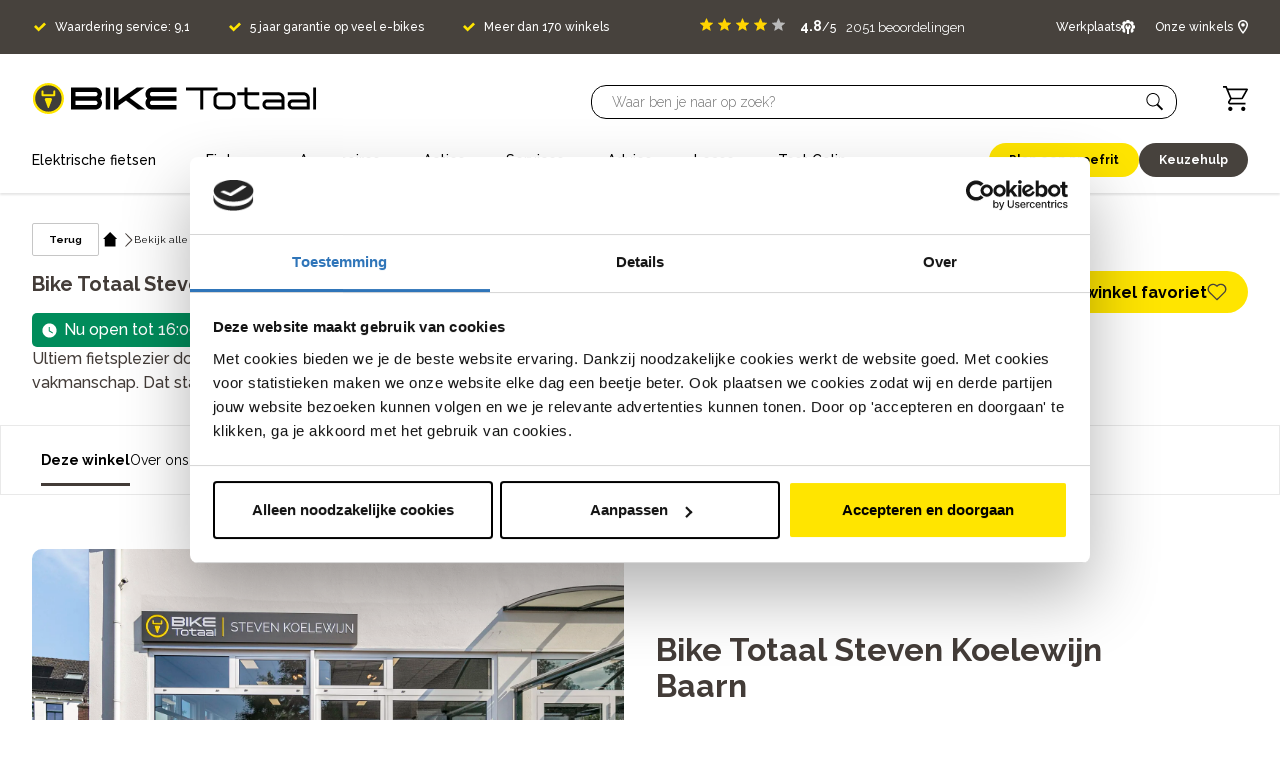

--- FILE ---
content_type: text/html; charset=utf-8
request_url: https://www.biketotaal.nl/fietsenwinkel/bike-totaal-steven-koelewijn-baarn
body_size: 75736
content:
<!DOCTYPE html><html class="__className_ea7542" lang="nl"><head><meta charSet="utf-8"/><link href="cdn77.org" rel="dns-prefetch"/><link href="storyblok.com" rel="dns-prefetch"/><meta name="viewport" content="width=device-width, initial-scale=1"/><link rel="stylesheet" href="/_next/static/css/1feda30ac7c9b6f6.css" data-precedence="next"/><link rel="stylesheet" href="/_next/static/css/ec79986c7035a4a6.css" data-precedence="next"/><link rel="stylesheet" href="/_next/static/css/d667fcd14544efcb.css" data-precedence="next"/><link rel="stylesheet" href="/_next/static/css/1fc6de540e0f247c.css" data-precedence="next"/><link rel="stylesheet" href="/_next/static/css/21e8cea7d6686c13.css" data-precedence="next"/><link rel="stylesheet" href="/_next/static/css/68152c72b5ff348f.css" data-precedence="next"/><link rel="stylesheet" href="/_next/static/css/fa379a99a57343c3.css" data-precedence="next"/><link rel="stylesheet" href="/_next/static/css/d90d7fb2c821f572.css" data-precedence="next"/><link rel="stylesheet" href="/_next/static/css/c8d114903afa7aad.css" data-precedence="next"/><link rel="stylesheet" href="/_next/static/css/3d85ea00a18c3783.css" data-precedence="next"/><link rel="stylesheet" href="/_next/static/css/12b916bf78bfb837.css" data-precedence="next"/><link rel="stylesheet" href="/_next/static/css/6246975e0621c1d7.css" data-precedence="next"/><link rel="stylesheet" href="/_next/static/css/0ebea1963649846e.css" data-precedence="next"/><link rel="stylesheet" href="/_next/static/css/aad56027d8537784.css" data-precedence="next"/><link rel="stylesheet" href="/_next/static/css/5c94294306d2987f.css" data-precedence="next"/><link rel="stylesheet" href="/_next/static/css/97a51ba616bf1880.css" data-precedence="next"/><link rel="stylesheet" href="/_next/static/css/86cdc75fdaeb93be.css" data-precedence="next"/><link rel="stylesheet" href="/_next/static/css/8c16ec7b3cb9696c.css" data-precedence="next"/><link rel="preload" as="script" fetchPriority="low" href="/_next/static/chunks/webpack-357f02e5b352ea9c.js"/><script src="/_next/static/chunks/fd9d1056-d495dac777fbfed7.js" async=""></script><script src="/_next/static/chunks/2117-bfead9c188141355.js" async=""></script><script src="/_next/static/chunks/main-app-be3d940aef6bd3eb.js" async=""></script><script src="/_next/static/chunks/app/(frontend)/(default)/error-bb3fa62ef20a8ea7.js" async=""></script><script src="/_next/static/chunks/5430-b33f00140418f918.js" async=""></script><script src="/_next/static/chunks/2972-d5c16eefbd22b431.js" async=""></script><script src="/_next/static/chunks/8829-3aeea2cec946d68d.js" async=""></script><script src="/_next/static/chunks/5726-724eabc6aa60332f.js" async=""></script><script src="/_next/static/chunks/171-8a8df0e027b9b5bc.js" async=""></script><script src="/_next/static/chunks/928-e23c2eb87e300a1b.js" async=""></script><script src="/_next/static/chunks/8718-f509cbb383b7821a.js" async=""></script><script src="/_next/static/chunks/548-31494af6c736a896.js" async=""></script><script src="/_next/static/chunks/404-05cda551923aa84c.js" async=""></script><script src="/_next/static/chunks/5958-9a2134d6995fa782.js" async=""></script><script src="/_next/static/chunks/app/(frontend)/(default)/store/%5BstoreId%5D/%5B%5B...tab%5D%5D/page-f03a42abfe64253b.js" async=""></script><script src="/_next/static/chunks/2013-bcfe79025fb67d91.js" async=""></script><script src="/_next/static/chunks/app/(frontend)/layout-5703800e21709ca9.js" async=""></script><script src="/_next/static/chunks/app/(frontend)/error-4f68e3de5f16b641.js" async=""></script><link rel="preload" href="https://dynamoretailnl.api.useinsider.com/ins.js?id=10011729" as="script"/><link rel="preload" href="https://cdn.mindbehind.com/sdk/mindbehind-sdk.js?auto=true&amp;key=68fa1172894cca6f391527e7" as="script"/><title>Bike Totaal Koelewijn in Baarn</title><meta name="description" content="Bike Totaal Steven Koelewijn: jouw fietsenwinkel in Baarn | Servicepakket bij elke fiets | 100% rijklaar thuisbezorgd | Niet goed? Fiets terug!"/><meta name="robots" content="index, follow"/><link rel="canonical" href="https://www.biketotaal.nl/fietsenwinkel/bike-totaal-steven-koelewijn-baarn"/><link rel="alternate" hrefLang="nl-NL" href="https://www.biketotaal.nl/fietsenwinkel/bike-totaal-steven-koelewijn-baarn"/><meta property="og:title" content="Bike Totaal Koelewijn in Baarn | BikeTotaal"/><meta property="og:description" content="Bike Totaal Steven Koelewijn: jouw fietsenwinkel in Baarn | Servicepakket bij elke fiets | 100% rijklaar thuisbezorgd | Niet goed? Fiets terug!"/><meta property="og:url" content="https://www.biketotaal.nl/fietsenwinkel/bike-totaal-steven-koelewijn-baarn"/><meta name="twitter:card" content="summary"/><meta name="twitter:title" content="Bike Totaal Koelewijn in Baarn | BikeTotaal"/><meta name="twitter:description" content="Bike Totaal Steven Koelewijn: jouw fietsenwinkel in Baarn | Servicepakket bij elke fiets | 100% rijklaar thuisbezorgd | Niet goed? Fiets terug!"/><link rel="icon" href="/favicon.ico" type="image/x-icon" sizes="256x256"/><meta name="next-size-adjust"/><script src="/_next/static/chunks/polyfills-42372ed130431b0a.js" noModule=""></script></head><body><!--$--><noscript><iframe src="https://www.googletagmanager.com/ns.html?id=GTM-M9Q7GP3" height="0" width="0" style="display:none;visibility:hidden"></iframe></noscript><!--/$--><!--$--><!--/$--><!--$--><!--/$--><header class="Header_root__AF9Xh" data-test="header"><div class="Header_top_bar__U_0rT"><div class="Grid_container__17cKx Grid_container-xl__fkS6i Grid_g-3__SpYEM Grid_g-lg-4__l5xK5 Grid_margins__3SOPn" g-xs="3" g-lg="4"><div class="Header_top_bar_content__jBKfH"><div class="Header_usp__2pbxe"><div data-test="usp"><div class="Usp_root__VTuAg HeaderUsp_root__wNhaD"><div class="Usp_item__XD_2A HeaderUsp_item__W731k"><span class="IconWrapper_root__PKMEE Usp_checkmark__j4IOz HeaderUsp_checkmark__33iqB" style="width:12px;height:12px"><svg width="12" height="9" viewBox="0 0 12 9" fill="none" xmlns="http://www.w3.org/2000/svg" aria-hidden="true"><path d="M10.1975 0L4.72531 5.42567L1.80249 2.5277L0 4.31487L4.72531 9L12 1.78716L10.1975 0Z" fill="currentColor"></path></svg></span><div data-test="link"><a target="_self" title="" href="/over-ons/inloggen-fietspaspoort">Waardering service: 9,1</a></div></div><div class="Usp_item__XD_2A HeaderUsp_item__W731k"><span class="IconWrapper_root__PKMEE Usp_checkmark__j4IOz HeaderUsp_checkmark__33iqB" style="width:12px;height:12px"><svg width="12" height="9" viewBox="0 0 12 9" fill="none" xmlns="http://www.w3.org/2000/svg" aria-hidden="true"><path d="M10.1975 0L4.72531 5.42567L1.80249 2.5277L0 4.31487L4.72531 9L12 1.78716L10.1975 0Z" fill="currentColor"></path></svg></span><div data-test="link"><a target="_self" title="" href="/onze-service/standaard-superservice">5 jaar garantie op veel e-bikes</a></div></div><div class="Usp_item__XD_2A HeaderUsp_item__W731k"><span class="IconWrapper_root__PKMEE Usp_checkmark__j4IOz HeaderUsp_checkmark__33iqB" style="width:12px;height:12px"><svg width="12" height="9" viewBox="0 0 12 9" fill="none" xmlns="http://www.w3.org/2000/svg" aria-hidden="true"><path d="M10.1975 0L4.72531 5.42567L1.80249 2.5277L0 4.31487L4.72531 9L12 1.78716L10.1975 0Z" fill="currentColor"></path></svg></span><div data-test="link"><a target="_self" title="" href="https://www.biketotaal.nl/fietsenwinkels">Meer dan 170 winkels</a></div></div></div></div></div><div class="Header_extra__NrCeg"><div data-test="trustpilot-header-card"><div class="ServiceReview_review_score__cPGzq"><div class="ServiceReview_score__C_doQ"><div><span class="IconWrapper_root__PKMEE ServiceReview_star__t2OpF" style="width:13px;height:13px"><svg id="Layer_1" data-name="Layer 1" xmlns="http://www.w3.org/2000/svg" viewBox="0 0 122.88 117.1"><title>star-symbol</title><path d="M64.42,2,80.13,38.7,120,42.26a3.2,3.2,0,0,1,1.82,5.62h0L91.64,74.18l8.9,39A3.19,3.19,0,0,1,98.12,117a3.27,3.27,0,0,1-2.46-.46L61.41,96.1,27.07,116.64a3.18,3.18,0,0,1-4.38-1.09,3.14,3.14,0,0,1-.37-2.38h0l8.91-39L1.09,47.88a3.24,3.24,0,0,1-.32-4.52,3.32,3.32,0,0,1,2.29-1l39.72-3.56L58.49,2a3.24,3.24,0,0,1,5.93,0Z" fill="#ffd401"></path></svg></span><span class="IconWrapper_root__PKMEE ServiceReview_star__t2OpF" style="width:13px;height:13px"><svg id="Layer_1" data-name="Layer 1" xmlns="http://www.w3.org/2000/svg" viewBox="0 0 122.88 117.1"><title>star-symbol</title><path d="M64.42,2,80.13,38.7,120,42.26a3.2,3.2,0,0,1,1.82,5.62h0L91.64,74.18l8.9,39A3.19,3.19,0,0,1,98.12,117a3.27,3.27,0,0,1-2.46-.46L61.41,96.1,27.07,116.64a3.18,3.18,0,0,1-4.38-1.09,3.14,3.14,0,0,1-.37-2.38h0l8.91-39L1.09,47.88a3.24,3.24,0,0,1-.32-4.52,3.32,3.32,0,0,1,2.29-1l39.72-3.56L58.49,2a3.24,3.24,0,0,1,5.93,0Z" fill="#ffd401"></path></svg></span><span class="IconWrapper_root__PKMEE ServiceReview_star__t2OpF" style="width:13px;height:13px"><svg id="Layer_1" data-name="Layer 1" xmlns="http://www.w3.org/2000/svg" viewBox="0 0 122.88 117.1"><title>star-symbol</title><path d="M64.42,2,80.13,38.7,120,42.26a3.2,3.2,0,0,1,1.82,5.62h0L91.64,74.18l8.9,39A3.19,3.19,0,0,1,98.12,117a3.27,3.27,0,0,1-2.46-.46L61.41,96.1,27.07,116.64a3.18,3.18,0,0,1-4.38-1.09,3.14,3.14,0,0,1-.37-2.38h0l8.91-39L1.09,47.88a3.24,3.24,0,0,1-.32-4.52,3.32,3.32,0,0,1,2.29-1l39.72-3.56L58.49,2a3.24,3.24,0,0,1,5.93,0Z" fill="#ffd401"></path></svg></span><span class="IconWrapper_root__PKMEE ServiceReview_star__t2OpF" style="width:13px;height:13px"><svg id="Layer_1" data-name="Layer 1" xmlns="http://www.w3.org/2000/svg" viewBox="0 0 122.88 117.1"><title>star-symbol</title><path d="M64.42,2,80.13,38.7,120,42.26a3.2,3.2,0,0,1,1.82,5.62h0L91.64,74.18l8.9,39A3.19,3.19,0,0,1,98.12,117a3.27,3.27,0,0,1-2.46-.46L61.41,96.1,27.07,116.64a3.18,3.18,0,0,1-4.38-1.09,3.14,3.14,0,0,1-.37-2.38h0l8.91-39L1.09,47.88a3.24,3.24,0,0,1-.32-4.52,3.32,3.32,0,0,1,2.29-1l39.72-3.56L58.49,2a3.24,3.24,0,0,1,5.93,0Z" fill="#ffd401"></path></svg></span><span class="IconWrapper_root__PKMEE ServiceReview_star__t2OpF" style="width:13px;height:13px"><svg id="Layer_1" data-name="Layer 1" xmlns="http://www.w3.org/2000/svg" viewBox="0 0 122.88 117.1"><title>star-symbol</title><path d="M64.42,2,80.13,38.7,120,42.26a3.2,3.2,0,0,1,1.82,5.62h0L91.64,74.18l8.9,39A3.19,3.19,0,0,1,98.12,117a3.27,3.27,0,0,1-2.46-.46L61.41,96.1,27.07,116.64a3.18,3.18,0,0,1-4.38-1.09,3.14,3.14,0,0,1-.37-2.38h0l8.91-39L1.09,47.88a3.24,3.24,0,0,1-.32-4.52,3.32,3.32,0,0,1,2.29-1l39.72-3.56L58.49,2a3.24,3.24,0,0,1,5.93,0Z" fill="#bababa"></path></svg></span></div><div><span class="ServiceReview_score_number__OOUfn">4.8</span><span>/5</span></div><div class="ServiceReview_count__tAZL3">2051<!-- --> <!-- -->beoordelingen<!-- --> </div></div></div></div></div><div class="Header_right__eiGTo"><a class="Header_top_header_cta_wrapper__du1Dd" target="_self" href="https://www.biketotaal.nl/onze-service/na/fietsreparatie"><span class="Header_top_header_cta__8l407"><span>Werkplaats</span><span class="IconWrapper_root__PKMEE" style="width:14px;height:14px"><svg xmlns="http://www.w3.org/2000/svg" width="20" height="20" viewBox="0 0 20 20" fill="none" aria-hidden="true"><g clip-path="url(#clip0_4047_27794)"><path d="M19.4899 7.82387L18.0317 7.53227C17.8713 7.00051 17.6587 6.48707 17.3968 5.99879L18.2215 4.76172C18.3764 4.5293 18.3458 4.21984 18.1483 4.02238L15.9386 1.81266C15.7411 1.61516 15.4316 1.58453 15.1993 1.73941L13.9621 2.56414C13.4739 2.30227 12.9604 2.08969 12.4286 1.92922L12.137 0.471016C12.0823 0.197148 11.8418 0 11.5625 0H8.4375C8.1582 0 7.9177 0.197148 7.86293 0.471016L7.57133 1.92922C7.03953 2.08969 6.52609 2.3023 6.03785 2.56414L4.8007 1.73941C4.56836 1.58453 4.25887 1.61516 4.06137 1.81266L1.85168 4.02238C1.65414 4.21988 1.62352 4.52934 1.77848 4.76172L2.6032 5.99879C2.34129 6.48707 2.12871 7.00051 1.96824 7.53227L0.510078 7.82387C0.236211 7.87863 0.0390625 8.11914 0.0390625 8.39844V11.5234C0.0390625 11.8027 0.236211 12.0432 0.510117 12.098L1.96828 12.3896C2.12871 12.9213 2.34133 13.4348 2.60324 13.923L1.77852 15.1602C1.62355 15.3925 1.65422 15.702 1.85172 15.8995L4.06141 18.1092C4.25895 18.3067 4.56836 18.3373 4.80074 18.1824L6.01254 17.3746V13.6963C5.09488 12.7195 4.53125 11.4072 4.53125 9.96094C4.53125 6.94063 6.97969 4.49219 10 4.49219C13.0203 4.49219 15.4688 6.94063 15.4688 9.96094C15.4688 11.4072 14.9051 12.7195 13.9875 13.6963V17.3746L15.1993 18.1824C15.2984 18.2485 15.4116 18.2809 15.5241 18.2809C15.6753 18.2809 15.8254 18.2225 15.9386 18.1092L18.1482 15.8995C18.3457 15.702 18.3764 15.3926 18.2214 15.1602L17.3967 13.9231C17.6586 13.4348 17.8712 12.9214 18.0317 12.3896L19.4898 12.098C19.7638 12.0432 19.9609 11.8027 19.9609 11.5234V8.39844C19.9609 8.11914 19.7638 7.87863 19.4899 7.82387Z" fill="currentColor"></path><path d="M11.8562 6.74888C11.5613 6.57806 11.1872 6.75931 11.1385 7.09658L10.7812 9.56876H9.21875L8.86156 7.09658C8.81281 6.75931 8.43871 6.57806 8.14383 6.74888C6.99973 7.41158 6.28906 8.64181 6.28906 9.95939C6.28906 11.3872 7.08867 12.6645 8.37582 13.2927L8.4375 13.3228V19.4125C8.4375 19.7361 8.69984 19.9985 9.02344 19.9985H10.9766C11.3002 19.9985 11.5625 19.7361 11.5625 19.4125V13.3228L11.6242 13.2927C12.9113 12.6645 13.7109 11.3872 13.7109 9.95939C13.7109 8.64181 13.0003 7.41158 11.8562 6.74888Z" fill="currentColor"></path></g><defs><clipPath id="clip0_4047_27794"><rect width="20" height="20" fill="white"></rect></clipPath></defs></svg></span></span></a><div class="Header_store__98ces"><a class="Store_root__xk1ow" href="/fietsenwinkels"><div class="Store_content__LNSQ_"><span>Onze winkels</span></div><span class="IconWrapper_root__PKMEE Store_marker__KMsPs" style="width:10px;height:14px"><svg width="10" height="14" viewBox="0 0 10 14" fill="none" xmlns="http://www.w3.org/2000/svg" aria-hidden="true"><path d="M5 0C2.24264 0 0 2.19648 0 4.89542C0 8.03321 4.26669 13.1303 4.44832 13.3452L5 14L5.55168 13.3452C5.73331 13.1296 10 8.03321 10 4.89542C10 2.19578 7.75736 0 5 0ZM5 1.39986C6.96863 1.39986 8.56983 2.96851 8.56983 4.89542C8.56983 6.78873 6.34293 10.045 5 11.7703C3.65707 10.0464 1.43017 6.79153 1.43017 4.89542C1.43017 2.96851 3.03137 1.39986 5 1.39986ZM5 3.14286C4.01247 3.14286 3.21229 3.92608 3.21229 4.89269C3.21229 5.85929 4.01247 6.64252 5 6.64252C5.98753 6.64252 6.78771 5.85929 6.78771 4.89269C6.78771 3.92608 5.98753 3.14286 5 3.14286Z" fill="currentColor"></path></svg></span></a></div></div></div></div></div><div class="Grid_container__17cKx Grid_container-xl__fkS6i Grid_g-3__SpYEM Grid_g-lg-4__l5xK5 Grid_margins__3SOPn" g-xs="3" g-lg="4"><div class="Header_main__PfDPn"><div class="Header_main_content__uRk5B"><div class="Header_main_top__cd9DA"><div class="Header_mobile_bar__bEPjg"><div class="Header_mobile_menu_button__KglD6"><span class="IconWrapper_root__PKMEE MenuTrigger_root__lTW7D" style="width:20px;height:20px"><svg width="19" height="15" viewBox="0 0 19 15" fill="none" xmlns="http://www.w3.org/2000/svg" aria-hidden="true"><path fill-rule="evenodd" clip-rule="evenodd" d="M19 1.5H0V0H19V1.5Z" fill="currentColor"></path><path fill-rule="evenodd" clip-rule="evenodd" d="M19 8H0V6.5H19V8Z" fill="currentColor"></path><path fill-rule="evenodd" clip-rule="evenodd" d="M19 14.5H0V13H19V14.5Z" fill="currentColor"></path></svg></span></div></div><a class="Header_logo_wrapper__iA8o5" aria-label="logo" href="/"><div class="Logo_root__LmdlQ Header_logo__8HZtU"><svg width="285" height="31" viewBox="0 0 285 31" fill="none" xmlns="http://www.w3.org/2000/svg" aria-hidden="true"><g clip-path="url(#clip0_1259_1118)"><path d="M16.4028 31.0017C25.0055 31.0017 31.9794 24.0618 31.9794 15.5009C31.9794 6.93998 25.0055 0 16.4028 0C7.80007 0 0.826172 6.93998 0.826172 15.5009C0.826172 24.0618 7.80007 31.0017 16.4028 31.0017Z" fill="#FFE600"></path><path d="M16.4029 28.6487C23.6998 28.6487 29.6151 22.7622 29.6151 15.5008C29.6151 8.23933 23.6998 2.35278 16.4029 2.35278C9.10599 2.35278 3.19067 8.23933 3.19067 15.5008C3.19067 22.7622 9.10599 28.6487 16.4029 28.6487Z" fill="#3F3D3A"></path><path d="M19.9346 16.7097L17.0506 24.5126C16.8295 25.1134 15.9746 25.1134 15.7535 24.5126L12.8695 16.7097C12.5693 15.8992 13.1731 15.0398 14.0403 15.0398H18.7621C19.6292 15.0398 20.233 15.8992 19.9328 16.7097H19.9346Z" fill="#FFE600"></path><path d="M21.3739 8.29893V11.2772H11.4318V8.29893C11.4318 7.78014 11.0087 7.35742 10.4857 7.35742C9.96434 7.35742 9.53955 7.77839 9.53955 8.29893V12.2169C9.53955 12.7357 9.96258 13.1585 10.4857 13.1585H22.32C22.8413 13.1585 23.2661 12.7375 23.2661 12.2169V8.29893C23.2661 7.78014 22.8431 7.35742 22.32 7.35742C21.7986 7.35742 21.3739 7.77839 21.3739 8.29893Z" fill="#FFE600"></path><path d="M185.578 4.47705V7.46927H171.272V26.5231H168.297V7.46927H153.928V4.47705H185.576H185.578Z" fill="currentColor"></path><path d="M203.515 15.4694L203.484 20.2573C203.452 23.6897 200.698 26.5247 197.249 26.5247H187.66C184.21 26.5247 181.393 23.6897 181.393 20.2573V15.4694C181.393 12.037 184.21 9.2334 187.66 9.2334H197.249C200.698 9.2334 203.484 12.037 203.515 15.4694ZM200.508 15.4694C200.508 13.6737 199.052 12.1942 197.249 12.1942H187.66C185.855 12.1942 184.4 13.6737 184.4 15.4694V20.2573C184.4 22.053 185.857 23.5325 187.66 23.5325H197.249C199.053 23.5325 200.508 22.053 200.508 20.2573V15.4694Z" fill="currentColor"></path><path d="M215.376 9.23352H227.34V12.1943H215.376V20.2574C215.376 22.0531 216.864 23.5326 218.699 23.5326H227.338V26.5248H218.699C215.186 26.5248 212.401 23.7213 212.401 20.2574V12.1943H205.248V9.23352H212.401V4.47705H215.376V9.23352Z" fill="currentColor"></path><path d="M252.541 15.4694V26.5247H235.513C232.696 26.5247 230.449 24.2574 230.449 21.4538C230.449 18.6503 232.696 16.3829 235.513 16.3829H249.534V15.4694C249.534 13.6737 248.079 12.1942 246.275 12.1942H230.45V9.2334H246.275C249.755 9.2334 252.541 12.037 252.541 15.4694ZM249.534 19.3752H235.513C234.342 19.3752 233.424 20.3202 233.424 21.4538C233.424 22.5875 234.342 23.5325 235.513 23.5325H249.534V19.3752Z" fill="currentColor"></path><path d="M277.744 15.4694V26.5247H260.717C257.9 26.5247 255.653 24.2574 255.653 21.4538C255.653 18.6503 257.9 16.3829 260.717 16.3829H274.737V15.4694C274.737 13.6737 273.282 12.1942 271.477 12.1942H255.653V9.2334H271.477C274.958 9.2334 277.744 12.037 277.744 15.4694ZM274.737 19.3752H260.717C259.547 19.3752 258.629 20.3202 258.629 21.4538C258.629 22.5875 259.547 23.5325 260.717 23.5325H274.737V19.3752Z" fill="currentColor"></path><path d="M281.198 4.47705H284.173V26.5231H281.198V4.47705Z" fill="currentColor"></path><path d="M63.3485 26.5248H38.9795V4.47705H63.3485C66.989 4.47705 69.9625 7.43783 69.9625 11.0903C69.9625 12.7917 69.3288 14.3027 68.2844 15.4992C69.3288 16.6643 69.9625 18.2084 69.9625 19.9081C69.9625 23.5309 66.9872 26.5213 63.3485 26.5213V26.5248ZM43.4099 13.2965H63.3485C64.5509 13.2965 65.5637 12.3201 65.5637 11.0921C65.5637 9.8641 64.5509 8.88766 63.3485 8.88766H43.4099V13.2965ZM43.4099 22.0828H63.3485C64.5509 22.0828 65.5637 21.1063 65.5637 19.9098C65.5637 18.7133 64.5509 17.7054 63.3485 17.7054H43.4099V22.0828Z" fill="currentColor"></path><path d="M73.7627 4.47705H78.1931V26.5231H73.7627V4.47705Z" fill="currentColor"></path><path d="M113.484 26.5248H106.078L93.9559 17.4853L86.3922 22.7763V26.5248H81.9934V4.47705H86.3922V17.391L104.907 4.47705H112.597L97.7543 14.8389L113.484 26.5231V26.5248Z" fill="currentColor"></path><path d="M120.11 26.5248C116.438 26.5248 113.464 23.5954 113.464 19.9115C113.464 18.2416 114.098 16.6677 115.174 15.5026C114.098 14.369 113.464 12.7934 113.464 11.1252C113.464 7.47095 116.44 4.48047 120.11 4.48047H144.479V8.92077H120.11C118.908 8.92077 117.895 9.89722 117.895 11.1252C117.895 12.3532 118.908 13.3296 120.11 13.3296H144.479V17.707H120.11C118.908 17.7385 117.895 18.6835 117.895 19.9115C117.895 21.1395 118.908 22.1159 120.11 22.1159H144.479V26.5248H120.11Z" fill="currentColor"></path></g><defs><clipPath id="clip0_1259_1118"><rect width="283.347" height="31.0017" fill="white" transform="translate(0.826172)"></rect></clipPath></defs></svg></div><span class="Header_screen_readers_only__KXQDk">home</span></a><div class="Header_main_top_right__BTcdk"><div class="Header_desktop_search__AqGSB"></div><div class="Header_shopping_cart__DM4I5"><a class="Cart_root__KeAb4" aria-label="Winkelwagen" href="/winkelmand"><span class="IconWrapper_root__PKMEE" style="width:25px;height:25px"><svg width="23" height="23" viewBox="0 0 23 23" fill="none" xmlns="http://www.w3.org/2000/svg" aria-hidden="true"><path fill-rule="evenodd" clip-rule="evenodd" d="M6.40751 15.5H20.6155V17.0405H6.65688C5.91107 17.0405 5.22395 16.6357 4.86179 15.9839C4.4999 15.3325 4.52033 14.5329 4.91596 13.9002L6.45929 11.4314L2.33729 1.54699L0.00752581 1.55797L0 0.0173251L3.36245 0L4.35874 2.38733H22.2276C22.501 2.38733 22.755 2.532 22.8935 2.76616C23.0324 3.00219 23.0355 3.29392 22.9024 3.53232L18.6049 11.2622C18.2594 11.8844 17.6025 12.2722 16.8891 12.2722H7.74834L6.09109 14.9249L6.40751 15.5ZM20.9182 3.92779H4.9991L7.83614 10.7318H17.1372L20.9182 3.92779ZM5.33845 19.651C5.70663 19.283 6.20601 19.0762 6.72675 19.0762C7.2475 19.0762 7.74688 19.283 8.11505 19.651C8.48322 20.019 8.69002 20.5181 8.69002 21.0385C8.69002 21.5589 8.48322 22.058 8.11505 22.426C7.74688 22.794 7.2475 23.0008 6.72675 23.0008C6.20601 23.0008 5.70663 22.794 5.33845 22.426C4.97029 22.058 4.76349 21.5589 4.76349 21.0385C4.76349 20.5181 4.97029 20.019 5.33845 19.651ZM17.264 19.651C17.6321 19.283 18.1315 19.0762 18.6523 19.0762C19.173 19.0762 19.6724 19.283 20.0406 19.651C20.4087 20.019 20.6155 20.5181 20.6155 21.0385C20.6155 21.5589 20.4087 22.058 20.0406 22.426C19.6724 22.794 19.173 23.0008 18.6523 23.0008C18.1315 23.0008 17.6321 22.794 17.264 22.426C16.8958 22.058 16.689 21.5589 16.689 21.0385C16.689 20.5181 16.8958 20.019 17.264 19.651Z" fill="currentColor"></path></svg></span></a></div></div></div><div class="Header_main_bottom__Jz_8e"><div class="Header_navigation__9Vyiv"><nav data-test="header-navigation" class="HeaderNavigation_root___5VfH" aria-label="main"><ul class="HeaderNavigation_items__vilS6"><li data-test="header-navigation-top-item" class="HeaderNavigationTopItem_root__4XuUd HeaderNavigation_submenu_item__6qhnr"><a data-title="Elektrische fietsen" title="" target="_self" class="HeaderNavigation_anchor__Nn_Ka HeaderNavigationTopItem_title__mk3Vp" href="/elektrische-fietsen"><span>Elektrische fietsen</span></a><div class="Grid_container__17cKx Grid_g-lg-3__jTIV0 HeaderNavigation_subnav__OGjWW HeaderNavigation_submenu__hBKYQ" g-lg="3"><div class="Grid_row__TBVl_"><div class="HeaderNavigation_back__H4UU4"><span class="IconWrapper_root__PKMEE HeaderNavigation_back_icon__a4LEW" style="width:11px;height:11px;transform:rotate(-90deg)"><span style="transform:rotate(-90deg);display:inline-flex"><svg width="15" height="16" viewBox="0 0 15 16" fill="none" xmlns="http://www.w3.org/2000/svg" aria-hidden="true"><path d="M0 9.08214H10.1225L5.17791 14.0272L6.80073 15.6501L14.45 8.00015L6.80073 0.350146L5.17791 1.97313L10.1225 6.91816H0L0 9.08214Z" fill="currentColor"></path></svg></span></span><span>Vorige</span></div><div class="Grid_col-lg-3___NRrJ"><div class="HeaderNavigationItem_root__RWlng HeaderNavigationItem_level-1__UcKsI" data-test="header-navigation-top-item"><a data-title="Elektrische fietsen" title="" target="_self" class="HeaderNavigation_anchor__Nn_Ka HeaderNavigationItem_title__Q40FW HeaderNavigation_submenu_item__6qhnr" href="/elektrische-fietsen"><span>Elektrische fietsen</span></a><div class="HeaderNavigation_submenu__hBKYQ"><div class="HeaderNavigation_back__H4UU4"><span class="IconWrapper_root__PKMEE HeaderNavigation_back_icon__a4LEW" style="width:11px;height:11px;transform:rotate(-90deg)"><span style="transform:rotate(-90deg);display:inline-flex"><svg width="15" height="16" viewBox="0 0 15 16" fill="none" xmlns="http://www.w3.org/2000/svg" aria-hidden="true"><path d="M0 9.08214H10.1225L5.17791 14.0272L6.80073 15.6501L14.45 8.00015L6.80073 0.350146L5.17791 1.97313L10.1225 6.91816H0L0 9.08214Z" fill="currentColor"></path></svg></span></span><span>Vorige</span></div><div class="HeaderNavigationItem_root__RWlng HeaderNavigationItem_level-2__9IQ4y" data-test="header-navigation-top-item"><a data-title="Stadsfietsen" title="" target="_self" class="HeaderNavigation_anchor__Nn_Ka HeaderNavigationItem_title__Q40FW HeaderNavigation_submenu_item__6qhnr" href="/elektrische-fietsen/stadsfietsen"><span>Stadsfietsen</span></a><div class="HeaderNavigation_submenu__hBKYQ"><div class="HeaderNavigation_back__H4UU4"><span class="IconWrapper_root__PKMEE HeaderNavigation_back_icon__a4LEW" style="width:11px;height:11px;transform:rotate(-90deg)"><span style="transform:rotate(-90deg);display:inline-flex"><svg width="15" height="16" viewBox="0 0 15 16" fill="none" xmlns="http://www.w3.org/2000/svg" aria-hidden="true"><path d="M0 9.08214H10.1225L5.17791 14.0272L6.80073 15.6501L14.45 8.00015L6.80073 0.350146L5.17791 1.97313L10.1225 6.91816H0L0 9.08214Z" fill="currentColor"></path></svg></span></span><span>Vorige</span></div></div></div><div class="HeaderNavigationItem_root__RWlng HeaderNavigationItem_level-2__9IQ4y" data-test="header-navigation-top-item"><a data-title="Bakfietsen" title="" target="_self" class="HeaderNavigation_anchor__Nn_Ka HeaderNavigationItem_title__Q40FW HeaderNavigation_submenu_item__6qhnr" href="/elektrische-fietsen/bakfietsen"><span>Bakfietsen</span></a><div class="HeaderNavigation_submenu__hBKYQ"><div class="HeaderNavigation_back__H4UU4"><span class="IconWrapper_root__PKMEE HeaderNavigation_back_icon__a4LEW" style="width:11px;height:11px;transform:rotate(-90deg)"><span style="transform:rotate(-90deg);display:inline-flex"><svg width="15" height="16" viewBox="0 0 15 16" fill="none" xmlns="http://www.w3.org/2000/svg" aria-hidden="true"><path d="M0 9.08214H10.1225L5.17791 14.0272L6.80073 15.6501L14.45 8.00015L6.80073 0.350146L5.17791 1.97313L10.1225 6.91816H0L0 9.08214Z" fill="currentColor"></path></svg></span></span><span>Vorige</span></div></div></div><div class="HeaderNavigationItem_root__RWlng HeaderNavigationItem_level-2__9IQ4y" data-test="header-navigation-top-item"><a data-title="Transport" title="" target="_self" class="HeaderNavigation_anchor__Nn_Ka HeaderNavigationItem_title__Q40FW HeaderNavigation_submenu_item__6qhnr" href="/elektrische-fietsen/transportfietsen"><span>Transport</span></a><div class="HeaderNavigation_submenu__hBKYQ"><div class="HeaderNavigation_back__H4UU4"><span class="IconWrapper_root__PKMEE HeaderNavigation_back_icon__a4LEW" style="width:11px;height:11px;transform:rotate(-90deg)"><span style="transform:rotate(-90deg);display:inline-flex"><svg width="15" height="16" viewBox="0 0 15 16" fill="none" xmlns="http://www.w3.org/2000/svg" aria-hidden="true"><path d="M0 9.08214H10.1225L5.17791 14.0272L6.80073 15.6501L14.45 8.00015L6.80073 0.350146L5.17791 1.97313L10.1225 6.91816H0L0 9.08214Z" fill="currentColor"></path></svg></span></span><span>Vorige</span></div></div></div><div class="HeaderNavigationItem_root__RWlng HeaderNavigationItem_level-2__9IQ4y" data-test="header-navigation-top-item"><a data-title="Tweedehands" title="" target="_self" class="HeaderNavigation_anchor__Nn_Ka HeaderNavigationItem_title__Q40FW HeaderNavigation_submenu_item__6qhnr" href="/tweedehands-fietsen/elektrische-fietsen"><span>Tweedehands</span></a><div class="HeaderNavigation_submenu__hBKYQ"><div class="HeaderNavigation_back__H4UU4"><span class="IconWrapper_root__PKMEE HeaderNavigation_back_icon__a4LEW" style="width:11px;height:11px;transform:rotate(-90deg)"><span style="transform:rotate(-90deg);display:inline-flex"><svg width="15" height="16" viewBox="0 0 15 16" fill="none" xmlns="http://www.w3.org/2000/svg" aria-hidden="true"><path d="M0 9.08214H10.1225L5.17791 14.0272L6.80073 15.6501L14.45 8.00015L6.80073 0.350146L5.17791 1.97313L10.1225 6.91816H0L0 9.08214Z" fill="currentColor"></path></svg></span></span><span>Vorige</span></div></div></div><div class="HeaderNavigationItem_root__RWlng HeaderNavigationItem_level-2__9IQ4y" data-test="header-navigation-top-item"><a data-title="Alle elektrische fietsen" title="" target="_self" class="HeaderNavigation_anchor__Nn_Ka HeaderNavigationItem_title__Q40FW HeaderNavigation_submenu_item__6qhnr" href="/elektrische-fietsen"><span>Alle elektrische fietsen</span></a><div class="HeaderNavigation_submenu__hBKYQ"><div class="HeaderNavigation_back__H4UU4"><span class="IconWrapper_root__PKMEE HeaderNavigation_back_icon__a4LEW" style="width:11px;height:11px;transform:rotate(-90deg)"><span style="transform:rotate(-90deg);display:inline-flex"><svg width="15" height="16" viewBox="0 0 15 16" fill="none" xmlns="http://www.w3.org/2000/svg" aria-hidden="true"><path d="M0 9.08214H10.1225L5.17791 14.0272L6.80073 15.6501L14.45 8.00015L6.80073 0.350146L5.17791 1.97313L10.1225 6.91816H0L0 9.08214Z" fill="currentColor"></path></svg></span></span><span>Vorige</span></div></div></div></div></div><div class="HeaderNavigationItem_root__RWlng HeaderNavigationItem_level-1__UcKsI" data-test="header-navigation-top-item"><a data-title="E-bike keuzehulp" title="" target="_self" class="HeaderNavigation_anchor__Nn_Ka HeaderNavigationItem_title__Q40FW HeaderNavigation_submenu_item__6qhnr" href="/advies/keuzehulp"><span>E-bike keuzehulp</span></a><div class="HeaderNavigation_submenu__hBKYQ"><div class="HeaderNavigation_back__H4UU4"><span class="IconWrapper_root__PKMEE HeaderNavigation_back_icon__a4LEW" style="width:11px;height:11px;transform:rotate(-90deg)"><span style="transform:rotate(-90deg);display:inline-flex"><svg width="15" height="16" viewBox="0 0 15 16" fill="none" xmlns="http://www.w3.org/2000/svg" aria-hidden="true"><path d="M0 9.08214H10.1225L5.17791 14.0272L6.80073 15.6501L14.45 8.00015L6.80073 0.350146L5.17791 1.97313L10.1225 6.91816H0L0 9.08214Z" fill="currentColor"></path></svg></span></span><span>Vorige</span></div></div></div></div><div class="Grid_col-lg-3___NRrJ"><div class="HeaderNavigationItem_root__RWlng HeaderNavigationItem_level-1__UcKsI" data-test="header-navigation-top-item"><div data-title="Onze merken" class="HeaderNavigation_anchor__Nn_Ka HeaderNavigationItem_title__Q40FW HeaderNavigation_submenu_item__6qhnr"><span>Onze merken</span></div><div class="HeaderNavigation_submenu__hBKYQ"><div class="HeaderNavigation_back__H4UU4"><span class="IconWrapper_root__PKMEE HeaderNavigation_back_icon__a4LEW" style="width:11px;height:11px;transform:rotate(-90deg)"><span style="transform:rotate(-90deg);display:inline-flex"><svg width="15" height="16" viewBox="0 0 15 16" fill="none" xmlns="http://www.w3.org/2000/svg" aria-hidden="true"><path d="M0 9.08214H10.1225L5.17791 14.0272L6.80073 15.6501L14.45 8.00015L6.80073 0.350146L5.17791 1.97313L10.1225 6.91816H0L0 9.08214Z" fill="currentColor"></path></svg></span></span><span>Vorige</span></div><div class="HeaderNavigationItem_root__RWlng HeaderNavigationItem_level-2__9IQ4y" data-test="header-navigation-top-item"><a data-title="Gazelle" title="" target="_self" class="HeaderNavigation_anchor__Nn_Ka HeaderNavigationItem_title__Q40FW HeaderNavigation_submenu_item__6qhnr" href="/elektrische-fietsen/gazelle"><span>Gazelle</span></a><div class="HeaderNavigation_submenu__hBKYQ"><div class="HeaderNavigation_back__H4UU4"><span class="IconWrapper_root__PKMEE HeaderNavigation_back_icon__a4LEW" style="width:11px;height:11px;transform:rotate(-90deg)"><span style="transform:rotate(-90deg);display:inline-flex"><svg width="15" height="16" viewBox="0 0 15 16" fill="none" xmlns="http://www.w3.org/2000/svg" aria-hidden="true"><path d="M0 9.08214H10.1225L5.17791 14.0272L6.80073 15.6501L14.45 8.00015L6.80073 0.350146L5.17791 1.97313L10.1225 6.91816H0L0 9.08214Z" fill="currentColor"></path></svg></span></span><span>Vorige</span></div></div></div><div class="HeaderNavigationItem_root__RWlng HeaderNavigationItem_level-2__9IQ4y" data-test="header-navigation-top-item"><a data-title="Dutch ID" title="" target="_self" class="HeaderNavigation_anchor__Nn_Ka HeaderNavigationItem_title__Q40FW HeaderNavigation_submenu_item__6qhnr" href="/elektrische-fietsen/dutch-id"><span>Dutch ID</span></a><div class="HeaderNavigation_submenu__hBKYQ"><div class="HeaderNavigation_back__H4UU4"><span class="IconWrapper_root__PKMEE HeaderNavigation_back_icon__a4LEW" style="width:11px;height:11px;transform:rotate(-90deg)"><span style="transform:rotate(-90deg);display:inline-flex"><svg width="15" height="16" viewBox="0 0 15 16" fill="none" xmlns="http://www.w3.org/2000/svg" aria-hidden="true"><path d="M0 9.08214H10.1225L5.17791 14.0272L6.80073 15.6501L14.45 8.00015L6.80073 0.350146L5.17791 1.97313L10.1225 6.91816H0L0 9.08214Z" fill="currentColor"></path></svg></span></span><span>Vorige</span></div></div></div><div class="HeaderNavigationItem_root__RWlng HeaderNavigationItem_level-2__9IQ4y" data-test="header-navigation-top-item"><a data-title="Cube" title="" target="_self" class="HeaderNavigation_anchor__Nn_Ka HeaderNavigationItem_title__Q40FW HeaderNavigation_submenu_item__6qhnr" href="/elektrische-fietsen/cube"><span>Cube</span></a><div class="HeaderNavigation_submenu__hBKYQ"><div class="HeaderNavigation_back__H4UU4"><span class="IconWrapper_root__PKMEE HeaderNavigation_back_icon__a4LEW" style="width:11px;height:11px;transform:rotate(-90deg)"><span style="transform:rotate(-90deg);display:inline-flex"><svg width="15" height="16" viewBox="0 0 15 16" fill="none" xmlns="http://www.w3.org/2000/svg" aria-hidden="true"><path d="M0 9.08214H10.1225L5.17791 14.0272L6.80073 15.6501L14.45 8.00015L6.80073 0.350146L5.17791 1.97313L10.1225 6.91816H0L0 9.08214Z" fill="currentColor"></path></svg></span></span><span>Vorige</span></div></div></div><div class="HeaderNavigationItem_root__RWlng HeaderNavigationItem_level-2__9IQ4y" data-test="header-navigation-top-item"><a data-title="Batavus" title="" target="_self" class="HeaderNavigation_anchor__Nn_Ka HeaderNavigationItem_title__Q40FW HeaderNavigation_submenu_item__6qhnr" href="/elektrische-fietsen/batavus"><span>Batavus</span></a><div class="HeaderNavigation_submenu__hBKYQ"><div class="HeaderNavigation_back__H4UU4"><span class="IconWrapper_root__PKMEE HeaderNavigation_back_icon__a4LEW" style="width:11px;height:11px;transform:rotate(-90deg)"><span style="transform:rotate(-90deg);display:inline-flex"><svg width="15" height="16" viewBox="0 0 15 16" fill="none" xmlns="http://www.w3.org/2000/svg" aria-hidden="true"><path d="M0 9.08214H10.1225L5.17791 14.0272L6.80073 15.6501L14.45 8.00015L6.80073 0.350146L5.17791 1.97313L10.1225 6.91816H0L0 9.08214Z" fill="currentColor"></path></svg></span></span><span>Vorige</span></div></div></div><div class="HeaderNavigationItem_root__RWlng HeaderNavigationItem_level-2__9IQ4y" data-test="header-navigation-top-item"><a data-title="Cortina" title="" target="_self" class="HeaderNavigation_anchor__Nn_Ka HeaderNavigationItem_title__Q40FW HeaderNavigation_submenu_item__6qhnr" href="/elektrische-fietsen/cortina"><span>Cortina</span></a><div class="HeaderNavigation_submenu__hBKYQ"><div class="HeaderNavigation_back__H4UU4"><span class="IconWrapper_root__PKMEE HeaderNavigation_back_icon__a4LEW" style="width:11px;height:11px;transform:rotate(-90deg)"><span style="transform:rotate(-90deg);display:inline-flex"><svg width="15" height="16" viewBox="0 0 15 16" fill="none" xmlns="http://www.w3.org/2000/svg" aria-hidden="true"><path d="M0 9.08214H10.1225L5.17791 14.0272L6.80073 15.6501L14.45 8.00015L6.80073 0.350146L5.17791 1.97313L10.1225 6.91816H0L0 9.08214Z" fill="currentColor"></path></svg></span></span><span>Vorige</span></div></div></div><div class="HeaderNavigationItem_root__RWlng HeaderNavigationItem_level-2__9IQ4y" data-test="header-navigation-top-item"><a data-title="Alle merken" title="" target="_self" class="HeaderNavigation_anchor__Nn_Ka HeaderNavigationItem_title__Q40FW HeaderNavigation_submenu_item__6qhnr" href="/elektrische-fietsen"><span>Alle merken</span></a><div class="HeaderNavigation_submenu__hBKYQ"><div class="HeaderNavigation_back__H4UU4"><span class="IconWrapper_root__PKMEE HeaderNavigation_back_icon__a4LEW" style="width:11px;height:11px;transform:rotate(-90deg)"><span style="transform:rotate(-90deg);display:inline-flex"><svg width="15" height="16" viewBox="0 0 15 16" fill="none" xmlns="http://www.w3.org/2000/svg" aria-hidden="true"><path d="M0 9.08214H10.1225L5.17791 14.0272L6.80073 15.6501L14.45 8.00015L6.80073 0.350146L5.17791 1.97313L10.1225 6.91816H0L0 9.08214Z" fill="currentColor"></path></svg></span></span><span>Vorige</span></div></div></div></div></div></div><div class="Grid_col-lg-3___NRrJ"><div class="HeaderNavigationItem_root__RWlng HeaderNavigationItem_level-1__UcKsI" data-test="header-navigation-top-item"><div data-title="Frametype" class="HeaderNavigation_anchor__Nn_Ka HeaderNavigationItem_title__Q40FW HeaderNavigation_submenu_item__6qhnr"><span>Frametype</span></div><div class="HeaderNavigation_submenu__hBKYQ"><div class="HeaderNavigation_back__H4UU4"><span class="IconWrapper_root__PKMEE HeaderNavigation_back_icon__a4LEW" style="width:11px;height:11px;transform:rotate(-90deg)"><span style="transform:rotate(-90deg);display:inline-flex"><svg width="15" height="16" viewBox="0 0 15 16" fill="none" xmlns="http://www.w3.org/2000/svg" aria-hidden="true"><path d="M0 9.08214H10.1225L5.17791 14.0272L6.80073 15.6501L14.45 8.00015L6.80073 0.350146L5.17791 1.97313L10.1225 6.91816H0L0 9.08214Z" fill="currentColor"></path></svg></span></span><span>Vorige</span></div><div class="HeaderNavigationItem_root__RWlng HeaderNavigationItem_level-2__9IQ4y" data-test="header-navigation-top-item"><a data-title="Heren" title="" target="_self" class="HeaderNavigation_anchor__Nn_Ka HeaderNavigationItem_title__Q40FW HeaderNavigation_submenu_item__6qhnr" href="/elektrische-fietsen/herenfietsen"><span>Heren</span></a><div class="HeaderNavigation_submenu__hBKYQ"><div class="HeaderNavigation_back__H4UU4"><span class="IconWrapper_root__PKMEE HeaderNavigation_back_icon__a4LEW" style="width:11px;height:11px;transform:rotate(-90deg)"><span style="transform:rotate(-90deg);display:inline-flex"><svg width="15" height="16" viewBox="0 0 15 16" fill="none" xmlns="http://www.w3.org/2000/svg" aria-hidden="true"><path d="M0 9.08214H10.1225L5.17791 14.0272L6.80073 15.6501L14.45 8.00015L6.80073 0.350146L5.17791 1.97313L10.1225 6.91816H0L0 9.08214Z" fill="currentColor"></path></svg></span></span><span>Vorige</span></div></div></div><div class="HeaderNavigationItem_root__RWlng HeaderNavigationItem_level-2__9IQ4y" data-test="header-navigation-top-item"><a data-title="Dames" title="" target="_self" class="HeaderNavigation_anchor__Nn_Ka HeaderNavigationItem_title__Q40FW HeaderNavigation_submenu_item__6qhnr" href="/elektrische-fietsen/damesfietsen"><span>Dames</span></a><div class="HeaderNavigation_submenu__hBKYQ"><div class="HeaderNavigation_back__H4UU4"><span class="IconWrapper_root__PKMEE HeaderNavigation_back_icon__a4LEW" style="width:11px;height:11px;transform:rotate(-90deg)"><span style="transform:rotate(-90deg);display:inline-flex"><svg width="15" height="16" viewBox="0 0 15 16" fill="none" xmlns="http://www.w3.org/2000/svg" aria-hidden="true"><path d="M0 9.08214H10.1225L5.17791 14.0272L6.80073 15.6501L14.45 8.00015L6.80073 0.350146L5.17791 1.97313L10.1225 6.91816H0L0 9.08214Z" fill="currentColor"></path></svg></span></span><span>Vorige</span></div></div></div><div class="HeaderNavigationItem_root__RWlng HeaderNavigationItem_level-2__9IQ4y" data-test="header-navigation-top-item"><a data-title="Lage instap" title="" target="_self" class="HeaderNavigation_anchor__Nn_Ka HeaderNavigationItem_title__Q40FW HeaderNavigation_submenu_item__6qhnr" href="/elektrische-fietsen/lage-instap"><span>Lage instap</span></a><div class="HeaderNavigation_submenu__hBKYQ"><div class="HeaderNavigation_back__H4UU4"><span class="IconWrapper_root__PKMEE HeaderNavigation_back_icon__a4LEW" style="width:11px;height:11px;transform:rotate(-90deg)"><span style="transform:rotate(-90deg);display:inline-flex"><svg width="15" height="16" viewBox="0 0 15 16" fill="none" xmlns="http://www.w3.org/2000/svg" aria-hidden="true"><path d="M0 9.08214H10.1225L5.17791 14.0272L6.80073 15.6501L14.45 8.00015L6.80073 0.350146L5.17791 1.97313L10.1225 6.91816H0L0 9.08214Z" fill="currentColor"></path></svg></span></span><span>Vorige</span></div></div></div></div></div></div><div class="Grid_col-lg-3___NRrJ"><div class="HeaderNavigationItem_root__RWlng HeaderNavigationItem_level-1__UcKsI" data-test="header-navigation-top-item"><div data-title="Advies" class="HeaderNavigation_anchor__Nn_Ka HeaderNavigationItem_title__Q40FW HeaderNavigation_submenu_item__6qhnr"><span>Advies</span></div><div class="HeaderNavigation_submenu__hBKYQ"><div class="HeaderNavigation_back__H4UU4"><span class="IconWrapper_root__PKMEE HeaderNavigation_back_icon__a4LEW" style="width:11px;height:11px;transform:rotate(-90deg)"><span style="transform:rotate(-90deg);display:inline-flex"><svg width="15" height="16" viewBox="0 0 15 16" fill="none" xmlns="http://www.w3.org/2000/svg" aria-hidden="true"><path d="M0 9.08214H10.1225L5.17791 14.0272L6.80073 15.6501L14.45 8.00015L6.80073 0.350146L5.17791 1.97313L10.1225 6.91816H0L0 9.08214Z" fill="currentColor"></path></svg></span></span><span>Vorige</span></div><div class="HeaderNavigationItem_root__RWlng HeaderNavigationItem_level-2__9IQ4y" data-test="header-navigation-top-item"><a data-title="E-bike keuzehulp" title="" target="_self" class="HeaderNavigation_anchor__Nn_Ka HeaderNavigationItem_title__Q40FW HeaderNavigation_submenu_item__6qhnr" href="/advies/keuzehulp"><span>E-bike keuzehulp</span></a><div class="HeaderNavigation_submenu__hBKYQ"><div class="HeaderNavigation_back__H4UU4"><span class="IconWrapper_root__PKMEE HeaderNavigation_back_icon__a4LEW" style="width:11px;height:11px;transform:rotate(-90deg)"><span style="transform:rotate(-90deg);display:inline-flex"><svg width="15" height="16" viewBox="0 0 15 16" fill="none" xmlns="http://www.w3.org/2000/svg" aria-hidden="true"><path d="M0 9.08214H10.1225L5.17791 14.0272L6.80073 15.6501L14.45 8.00015L6.80073 0.350146L5.17791 1.97313L10.1225 6.91816H0L0 9.08214Z" fill="currentColor"></path></svg></span></span><span>Vorige</span></div></div></div><div class="HeaderNavigationItem_root__RWlng HeaderNavigationItem_level-2__9IQ4y" data-test="header-navigation-top-item"><a data-title="De best geteste E-bikes" title="" target="_self" class="HeaderNavigation_anchor__Nn_Ka HeaderNavigationItem_title__Q40FW HeaderNavigation_submenu_item__6qhnr" href="/elektrische-fietsen/beste-elektrische-fietsen"><span>De best geteste E-bikes</span></a><div class="HeaderNavigation_submenu__hBKYQ"><div class="HeaderNavigation_back__H4UU4"><span class="IconWrapper_root__PKMEE HeaderNavigation_back_icon__a4LEW" style="width:11px;height:11px;transform:rotate(-90deg)"><span style="transform:rotate(-90deg);display:inline-flex"><svg width="15" height="16" viewBox="0 0 15 16" fill="none" xmlns="http://www.w3.org/2000/svg" aria-hidden="true"><path d="M0 9.08214H10.1225L5.17791 14.0272L6.80073 15.6501L14.45 8.00015L6.80073 0.350146L5.17791 1.97313L10.1225 6.91816H0L0 9.08214Z" fill="currentColor"></path></svg></span></span><span>Vorige</span></div></div></div><div class="HeaderNavigationItem_root__RWlng HeaderNavigationItem_level-2__9IQ4y" data-test="header-navigation-top-item"><a data-title="Welke maat?" title="" target="_self" class="HeaderNavigation_anchor__Nn_Ka HeaderNavigationItem_title__Q40FW HeaderNavigation_submenu_item__6qhnr" href="/advies/keuzehulp/framematen"><span>Welke maat?</span></a><div class="HeaderNavigation_submenu__hBKYQ"><div class="HeaderNavigation_back__H4UU4"><span class="IconWrapper_root__PKMEE HeaderNavigation_back_icon__a4LEW" style="width:11px;height:11px;transform:rotate(-90deg)"><span style="transform:rotate(-90deg);display:inline-flex"><svg width="15" height="16" viewBox="0 0 15 16" fill="none" xmlns="http://www.w3.org/2000/svg" aria-hidden="true"><path d="M0 9.08214H10.1225L5.17791 14.0272L6.80073 15.6501L14.45 8.00015L6.80073 0.350146L5.17791 1.97313L10.1225 6.91816H0L0 9.08214Z" fill="currentColor"></path></svg></span></span><span>Vorige</span></div></div></div><div class="HeaderNavigationItem_root__RWlng HeaderNavigationItem_level-2__9IQ4y" data-test="header-navigation-top-item"><a data-title="Welk type motor?" title="" target="_self" class="HeaderNavigation_anchor__Nn_Ka HeaderNavigationItem_title__Q40FW HeaderNavigation_submenu_item__6qhnr" href="/advies/elektrische-fietsen/voorwielmotor-of-middenmotor"><span>Welk type motor?</span></a><div class="HeaderNavigation_submenu__hBKYQ"><div class="HeaderNavigation_back__H4UU4"><span class="IconWrapper_root__PKMEE HeaderNavigation_back_icon__a4LEW" style="width:11px;height:11px;transform:rotate(-90deg)"><span style="transform:rotate(-90deg);display:inline-flex"><svg width="15" height="16" viewBox="0 0 15 16" fill="none" xmlns="http://www.w3.org/2000/svg" aria-hidden="true"><path d="M0 9.08214H10.1225L5.17791 14.0272L6.80073 15.6501L14.45 8.00015L6.80073 0.350146L5.17791 1.97313L10.1225 6.91816H0L0 9.08214Z" fill="currentColor"></path></svg></span></span><span>Vorige</span></div></div></div><div class="HeaderNavigationItem_root__RWlng HeaderNavigationItem_level-2__9IQ4y" data-test="header-navigation-top-item"><a data-title="Verzekeringen" title="" target="_self" class="HeaderNavigation_anchor__Nn_Ka HeaderNavigationItem_title__Q40FW HeaderNavigation_submenu_item__6qhnr" href="/onze-service/tijdens/verzekering"><span>Verzekeringen</span></a><div class="HeaderNavigation_submenu__hBKYQ"><div class="HeaderNavigation_back__H4UU4"><span class="IconWrapper_root__PKMEE HeaderNavigation_back_icon__a4LEW" style="width:11px;height:11px;transform:rotate(-90deg)"><span style="transform:rotate(-90deg);display:inline-flex"><svg width="15" height="16" viewBox="0 0 15 16" fill="none" xmlns="http://www.w3.org/2000/svg" aria-hidden="true"><path d="M0 9.08214H10.1225L5.17791 14.0272L6.80073 15.6501L14.45 8.00015L6.80073 0.350146L5.17791 1.97313L10.1225 6.91816H0L0 9.08214Z" fill="currentColor"></path></svg></span></span><span>Vorige</span></div></div></div><div class="HeaderNavigationItem_root__RWlng HeaderNavigationItem_level-2__9IQ4y" data-test="header-navigation-top-item"><a data-title="Servicepakketten" title="" target="_self" class="HeaderNavigation_anchor__Nn_Ka HeaderNavigationItem_title__Q40FW HeaderNavigation_submenu_item__6qhnr" href="/over-ons/inloggen-fietspaspoort"><span>Servicepakketten</span></a><div class="HeaderNavigation_submenu__hBKYQ"><div class="HeaderNavigation_back__H4UU4"><span class="IconWrapper_root__PKMEE HeaderNavigation_back_icon__a4LEW" style="width:11px;height:11px;transform:rotate(-90deg)"><span style="transform:rotate(-90deg);display:inline-flex"><svg width="15" height="16" viewBox="0 0 15 16" fill="none" xmlns="http://www.w3.org/2000/svg" aria-hidden="true"><path d="M0 9.08214H10.1225L5.17791 14.0272L6.80073 15.6501L14.45 8.00015L6.80073 0.350146L5.17791 1.97313L10.1225 6.91816H0L0 9.08214Z" fill="currentColor"></path></svg></span></span><span>Vorige</span></div></div></div></div></div></div></div></div></li><li data-test="header-navigation-top-item" class="HeaderNavigationTopItem_root__4XuUd HeaderNavigation_submenu_item__6qhnr"><a data-title="Fietsen" title="" target="_self" class="HeaderNavigation_anchor__Nn_Ka HeaderNavigationTopItem_title__mk3Vp" href="/fietsen"><span>Fietsen</span></a><div class="Grid_container__17cKx Grid_g-lg-3__jTIV0 HeaderNavigation_subnav__OGjWW HeaderNavigation_submenu__hBKYQ" g-lg="3"><div class="Grid_row__TBVl_"><div class="HeaderNavigation_back__H4UU4"><span class="IconWrapper_root__PKMEE HeaderNavigation_back_icon__a4LEW" style="width:11px;height:11px;transform:rotate(-90deg)"><span style="transform:rotate(-90deg);display:inline-flex"><svg width="15" height="16" viewBox="0 0 15 16" fill="none" xmlns="http://www.w3.org/2000/svg" aria-hidden="true"><path d="M0 9.08214H10.1225L5.17791 14.0272L6.80073 15.6501L14.45 8.00015L6.80073 0.350146L5.17791 1.97313L10.1225 6.91816H0L0 9.08214Z" fill="currentColor"></path></svg></span></span><span>Vorige</span></div><div class="Grid_col-lg-3___NRrJ"><div class="HeaderNavigationItem_root__RWlng HeaderNavigationItem_level-1__UcKsI" data-test="header-navigation-top-item"><a data-title="Alle Fietsen" title="" target="_self" class="HeaderNavigation_anchor__Nn_Ka HeaderNavigationItem_title__Q40FW HeaderNavigation_submenu_item__6qhnr" href="/fietsen"><span>Alle Fietsen</span></a><div class="HeaderNavigation_submenu__hBKYQ"><div class="HeaderNavigation_back__H4UU4"><span class="IconWrapper_root__PKMEE HeaderNavigation_back_icon__a4LEW" style="width:11px;height:11px;transform:rotate(-90deg)"><span style="transform:rotate(-90deg);display:inline-flex"><svg width="15" height="16" viewBox="0 0 15 16" fill="none" xmlns="http://www.w3.org/2000/svg" aria-hidden="true"><path d="M0 9.08214H10.1225L5.17791 14.0272L6.80073 15.6501L14.45 8.00015L6.80073 0.350146L5.17791 1.97313L10.1225 6.91816H0L0 9.08214Z" fill="currentColor"></path></svg></span></span><span>Vorige</span></div><div class="HeaderNavigationItem_root__RWlng HeaderNavigationItem_level-2__9IQ4y" data-test="header-navigation-top-item"><a data-title="Stadsfietsen" title="" target="_self" class="HeaderNavigation_anchor__Nn_Ka HeaderNavigationItem_title__Q40FW HeaderNavigation_submenu_item__6qhnr" href="/fietsen/stadsfietsen"><span>Stadsfietsen</span></a><div class="HeaderNavigation_submenu__hBKYQ"><div class="HeaderNavigation_back__H4UU4"><span class="IconWrapper_root__PKMEE HeaderNavigation_back_icon__a4LEW" style="width:11px;height:11px;transform:rotate(-90deg)"><span style="transform:rotate(-90deg);display:inline-flex"><svg width="15" height="16" viewBox="0 0 15 16" fill="none" xmlns="http://www.w3.org/2000/svg" aria-hidden="true"><path d="M0 9.08214H10.1225L5.17791 14.0272L6.80073 15.6501L14.45 8.00015L6.80073 0.350146L5.17791 1.97313L10.1225 6.91816H0L0 9.08214Z" fill="currentColor"></path></svg></span></span><span>Vorige</span></div></div></div><div class="HeaderNavigationItem_root__RWlng HeaderNavigationItem_level-2__9IQ4y" data-test="header-navigation-top-item"><a data-title="Sportieve fietsen" title="" target="_self" class="HeaderNavigation_anchor__Nn_Ka HeaderNavigationItem_title__Q40FW HeaderNavigation_submenu_item__6qhnr" href="/fietsen/sportieve-fietsen"><span>Sportieve fietsen</span></a><div class="HeaderNavigation_submenu__hBKYQ"><div class="HeaderNavigation_back__H4UU4"><span class="IconWrapper_root__PKMEE HeaderNavigation_back_icon__a4LEW" style="width:11px;height:11px;transform:rotate(-90deg)"><span style="transform:rotate(-90deg);display:inline-flex"><svg width="15" height="16" viewBox="0 0 15 16" fill="none" xmlns="http://www.w3.org/2000/svg" aria-hidden="true"><path d="M0 9.08214H10.1225L5.17791 14.0272L6.80073 15.6501L14.45 8.00015L6.80073 0.350146L5.17791 1.97313L10.1225 6.91816H0L0 9.08214Z" fill="currentColor"></path></svg></span></span><span>Vorige</span></div></div></div><div class="HeaderNavigationItem_root__RWlng HeaderNavigationItem_level-2__9IQ4y" data-test="header-navigation-top-item"><a data-title="Transportfietsen" title="" target="_self" class="HeaderNavigation_anchor__Nn_Ka HeaderNavigationItem_title__Q40FW HeaderNavigation_submenu_item__6qhnr" href="/fietsen/transportfietsen"><span>Transportfietsen</span></a><div class="HeaderNavigation_submenu__hBKYQ"><div class="HeaderNavigation_back__H4UU4"><span class="IconWrapper_root__PKMEE HeaderNavigation_back_icon__a4LEW" style="width:11px;height:11px;transform:rotate(-90deg)"><span style="transform:rotate(-90deg);display:inline-flex"><svg width="15" height="16" viewBox="0 0 15 16" fill="none" xmlns="http://www.w3.org/2000/svg" aria-hidden="true"><path d="M0 9.08214H10.1225L5.17791 14.0272L6.80073 15.6501L14.45 8.00015L6.80073 0.350146L5.17791 1.97313L10.1225 6.91816H0L0 9.08214Z" fill="currentColor"></path></svg></span></span><span>Vorige</span></div></div></div><div class="HeaderNavigationItem_root__RWlng HeaderNavigationItem_level-2__9IQ4y" data-test="header-navigation-top-item"><a data-title="Mountainbikes" title="" target="_self" class="HeaderNavigation_anchor__Nn_Ka HeaderNavigationItem_title__Q40FW HeaderNavigation_submenu_item__6qhnr" href="/fietsen/mountainbikes"><span>Mountainbikes</span></a><div class="HeaderNavigation_submenu__hBKYQ"><div class="HeaderNavigation_back__H4UU4"><span class="IconWrapper_root__PKMEE HeaderNavigation_back_icon__a4LEW" style="width:11px;height:11px;transform:rotate(-90deg)"><span style="transform:rotate(-90deg);display:inline-flex"><svg width="15" height="16" viewBox="0 0 15 16" fill="none" xmlns="http://www.w3.org/2000/svg" aria-hidden="true"><path d="M0 9.08214H10.1225L5.17791 14.0272L6.80073 15.6501L14.45 8.00015L6.80073 0.350146L5.17791 1.97313L10.1225 6.91816H0L0 9.08214Z" fill="currentColor"></path></svg></span></span><span>Vorige</span></div></div></div><div class="HeaderNavigationItem_root__RWlng HeaderNavigationItem_level-2__9IQ4y" data-test="header-navigation-top-item"><a data-title="Racefietsen" title="" target="_self" class="HeaderNavigation_anchor__Nn_Ka HeaderNavigationItem_title__Q40FW HeaderNavigation_submenu_item__6qhnr" href="/fietsen/racefietsen"><span>Racefietsen</span></a><div class="HeaderNavigation_submenu__hBKYQ"><div class="HeaderNavigation_back__H4UU4"><span class="IconWrapper_root__PKMEE HeaderNavigation_back_icon__a4LEW" style="width:11px;height:11px;transform:rotate(-90deg)"><span style="transform:rotate(-90deg);display:inline-flex"><svg width="15" height="16" viewBox="0 0 15 16" fill="none" xmlns="http://www.w3.org/2000/svg" aria-hidden="true"><path d="M0 9.08214H10.1225L5.17791 14.0272L6.80073 15.6501L14.45 8.00015L6.80073 0.350146L5.17791 1.97313L10.1225 6.91816H0L0 9.08214Z" fill="currentColor"></path></svg></span></span><span>Vorige</span></div></div></div></div></div><div class="HeaderNavigationItem_root__RWlng HeaderNavigationItem_level-1__UcKsI" data-test="header-navigation-top-item"><div data-title="Frametype" class="HeaderNavigation_anchor__Nn_Ka HeaderNavigationItem_title__Q40FW HeaderNavigation_submenu_item__6qhnr"><span>Frametype</span></div><div class="HeaderNavigation_submenu__hBKYQ"><div class="HeaderNavigation_back__H4UU4"><span class="IconWrapper_root__PKMEE HeaderNavigation_back_icon__a4LEW" style="width:11px;height:11px;transform:rotate(-90deg)"><span style="transform:rotate(-90deg);display:inline-flex"><svg width="15" height="16" viewBox="0 0 15 16" fill="none" xmlns="http://www.w3.org/2000/svg" aria-hidden="true"><path d="M0 9.08214H10.1225L5.17791 14.0272L6.80073 15.6501L14.45 8.00015L6.80073 0.350146L5.17791 1.97313L10.1225 6.91816H0L0 9.08214Z" fill="currentColor"></path></svg></span></span><span>Vorige</span></div><div class="HeaderNavigationItem_root__RWlng HeaderNavigationItem_level-2__9IQ4y" data-test="header-navigation-top-item"><a data-title="Heren" title="" target="_self" class="HeaderNavigation_anchor__Nn_Ka HeaderNavigationItem_title__Q40FW HeaderNavigation_submenu_item__6qhnr" href="/fietsen/herenfietsen"><span>Heren</span></a><div class="HeaderNavigation_submenu__hBKYQ"><div class="HeaderNavigation_back__H4UU4"><span class="IconWrapper_root__PKMEE HeaderNavigation_back_icon__a4LEW" style="width:11px;height:11px;transform:rotate(-90deg)"><span style="transform:rotate(-90deg);display:inline-flex"><svg width="15" height="16" viewBox="0 0 15 16" fill="none" xmlns="http://www.w3.org/2000/svg" aria-hidden="true"><path d="M0 9.08214H10.1225L5.17791 14.0272L6.80073 15.6501L14.45 8.00015L6.80073 0.350146L5.17791 1.97313L10.1225 6.91816H0L0 9.08214Z" fill="currentColor"></path></svg></span></span><span>Vorige</span></div></div></div><div class="HeaderNavigationItem_root__RWlng HeaderNavigationItem_level-2__9IQ4y" data-test="header-navigation-top-item"><a data-title="Dames" title="" target="_self" class="HeaderNavigation_anchor__Nn_Ka HeaderNavigationItem_title__Q40FW HeaderNavigation_submenu_item__6qhnr" href="/fietsen/damesfietsen"><span>Dames</span></a><div class="HeaderNavigation_submenu__hBKYQ"><div class="HeaderNavigation_back__H4UU4"><span class="IconWrapper_root__PKMEE HeaderNavigation_back_icon__a4LEW" style="width:11px;height:11px;transform:rotate(-90deg)"><span style="transform:rotate(-90deg);display:inline-flex"><svg width="15" height="16" viewBox="0 0 15 16" fill="none" xmlns="http://www.w3.org/2000/svg" aria-hidden="true"><path d="M0 9.08214H10.1225L5.17791 14.0272L6.80073 15.6501L14.45 8.00015L6.80073 0.350146L5.17791 1.97313L10.1225 6.91816H0L0 9.08214Z" fill="currentColor"></path></svg></span></span><span>Vorige</span></div></div></div></div></div></div><div class="Grid_col-lg-3___NRrJ"><div class="HeaderNavigationItem_root__RWlng HeaderNavigationItem_level-1__UcKsI" data-test="header-navigation-top-item"><a data-title="Kinderfietsen" title="" target="_self" class="HeaderNavigation_anchor__Nn_Ka HeaderNavigationItem_title__Q40FW HeaderNavigation_submenu_item__6qhnr" href="/fietsen/kinderfietsen"><span>Kinderfietsen</span></a><div class="HeaderNavigation_submenu__hBKYQ"><div class="HeaderNavigation_back__H4UU4"><span class="IconWrapper_root__PKMEE HeaderNavigation_back_icon__a4LEW" style="width:11px;height:11px;transform:rotate(-90deg)"><span style="transform:rotate(-90deg);display:inline-flex"><svg width="15" height="16" viewBox="0 0 15 16" fill="none" xmlns="http://www.w3.org/2000/svg" aria-hidden="true"><path d="M0 9.08214H10.1225L5.17791 14.0272L6.80073 15.6501L14.45 8.00015L6.80073 0.350146L5.17791 1.97313L10.1225 6.91816H0L0 9.08214Z" fill="currentColor"></path></svg></span></span><span>Vorige</span></div><div class="HeaderNavigationItem_root__RWlng HeaderNavigationItem_level-2__9IQ4y" data-test="header-navigation-top-item"><a data-title="Meisjes" title="" target="_self" class="HeaderNavigation_anchor__Nn_Ka HeaderNavigationItem_title__Q40FW HeaderNavigation_submenu_item__6qhnr" href="/fietsen/kinderfietsen/meisjes"><span>Meisjes</span></a><div class="HeaderNavigation_submenu__hBKYQ"><div class="HeaderNavigation_back__H4UU4"><span class="IconWrapper_root__PKMEE HeaderNavigation_back_icon__a4LEW" style="width:11px;height:11px;transform:rotate(-90deg)"><span style="transform:rotate(-90deg);display:inline-flex"><svg width="15" height="16" viewBox="0 0 15 16" fill="none" xmlns="http://www.w3.org/2000/svg" aria-hidden="true"><path d="M0 9.08214H10.1225L5.17791 14.0272L6.80073 15.6501L14.45 8.00015L6.80073 0.350146L5.17791 1.97313L10.1225 6.91816H0L0 9.08214Z" fill="currentColor"></path></svg></span></span><span>Vorige</span></div></div></div><div class="HeaderNavigationItem_root__RWlng HeaderNavigationItem_level-2__9IQ4y" data-test="header-navigation-top-item"><a data-title="Jongens" title="" target="_self" class="HeaderNavigation_anchor__Nn_Ka HeaderNavigationItem_title__Q40FW HeaderNavigation_submenu_item__6qhnr" href="/fietsen/kinderfietsen/jongens"><span>Jongens</span></a><div class="HeaderNavigation_submenu__hBKYQ"><div class="HeaderNavigation_back__H4UU4"><span class="IconWrapper_root__PKMEE HeaderNavigation_back_icon__a4LEW" style="width:11px;height:11px;transform:rotate(-90deg)"><span style="transform:rotate(-90deg);display:inline-flex"><svg width="15" height="16" viewBox="0 0 15 16" fill="none" xmlns="http://www.w3.org/2000/svg" aria-hidden="true"><path d="M0 9.08214H10.1225L5.17791 14.0272L6.80073 15.6501L14.45 8.00015L6.80073 0.350146L5.17791 1.97313L10.1225 6.91816H0L0 9.08214Z" fill="currentColor"></path></svg></span></span><span>Vorige</span></div></div></div><div class="HeaderNavigationItem_root__RWlng HeaderNavigationItem_level-2__9IQ4y" data-test="header-navigation-top-item"><div data-title="" class="HeaderNavigation_anchor__Nn_Ka HeaderNavigationItem_title__Q40FW HeaderNavigation_submenu_item__6qhnr"><span></span></div><div class="HeaderNavigation_submenu__hBKYQ"><div class="HeaderNavigation_back__H4UU4"><span class="IconWrapper_root__PKMEE HeaderNavigation_back_icon__a4LEW" style="width:11px;height:11px;transform:rotate(-90deg)"><span style="transform:rotate(-90deg);display:inline-flex"><svg width="15" height="16" viewBox="0 0 15 16" fill="none" xmlns="http://www.w3.org/2000/svg" aria-hidden="true"><path d="M0 9.08214H10.1225L5.17791 14.0272L6.80073 15.6501L14.45 8.00015L6.80073 0.350146L5.17791 1.97313L10.1225 6.91816H0L0 9.08214Z" fill="currentColor"></path></svg></span></span><span>Vorige</span></div></div></div></div></div><div class="HeaderNavigationItem_root__RWlng HeaderNavigationItem_level-1__UcKsI" data-test="header-navigation-top-item"><div data-title="Onze merken" class="HeaderNavigation_anchor__Nn_Ka HeaderNavigationItem_title__Q40FW HeaderNavigation_submenu_item__6qhnr"><span>Onze merken</span></div><div class="HeaderNavigation_submenu__hBKYQ"><div class="HeaderNavigation_back__H4UU4"><span class="IconWrapper_root__PKMEE HeaderNavigation_back_icon__a4LEW" style="width:11px;height:11px;transform:rotate(-90deg)"><span style="transform:rotate(-90deg);display:inline-flex"><svg width="15" height="16" viewBox="0 0 15 16" fill="none" xmlns="http://www.w3.org/2000/svg" aria-hidden="true"><path d="M0 9.08214H10.1225L5.17791 14.0272L6.80073 15.6501L14.45 8.00015L6.80073 0.350146L5.17791 1.97313L10.1225 6.91816H0L0 9.08214Z" fill="currentColor"></path></svg></span></span><span>Vorige</span></div><div class="HeaderNavigationItem_root__RWlng HeaderNavigationItem_level-2__9IQ4y" data-test="header-navigation-top-item"><a data-title="Cube" title="" target="_self" class="HeaderNavigation_anchor__Nn_Ka HeaderNavigationItem_title__Q40FW HeaderNavigation_submenu_item__6qhnr" href="/fietsen/cube"><span>Cube</span></a><div class="HeaderNavigation_submenu__hBKYQ"><div class="HeaderNavigation_back__H4UU4"><span class="IconWrapper_root__PKMEE HeaderNavigation_back_icon__a4LEW" style="width:11px;height:11px;transform:rotate(-90deg)"><span style="transform:rotate(-90deg);display:inline-flex"><svg width="15" height="16" viewBox="0 0 15 16" fill="none" xmlns="http://www.w3.org/2000/svg" aria-hidden="true"><path d="M0 9.08214H10.1225L5.17791 14.0272L6.80073 15.6501L14.45 8.00015L6.80073 0.350146L5.17791 1.97313L10.1225 6.91816H0L0 9.08214Z" fill="currentColor"></path></svg></span></span><span>Vorige</span></div></div></div><div class="HeaderNavigationItem_root__RWlng HeaderNavigationItem_level-2__9IQ4y" data-test="header-navigation-top-item"><a data-title="Batavus" title="" target="_self" class="HeaderNavigation_anchor__Nn_Ka HeaderNavigationItem_title__Q40FW HeaderNavigation_submenu_item__6qhnr" href="/fietsen/batavus"><span>Batavus</span></a><div class="HeaderNavigation_submenu__hBKYQ"><div class="HeaderNavigation_back__H4UU4"><span class="IconWrapper_root__PKMEE HeaderNavigation_back_icon__a4LEW" style="width:11px;height:11px;transform:rotate(-90deg)"><span style="transform:rotate(-90deg);display:inline-flex"><svg width="15" height="16" viewBox="0 0 15 16" fill="none" xmlns="http://www.w3.org/2000/svg" aria-hidden="true"><path d="M0 9.08214H10.1225L5.17791 14.0272L6.80073 15.6501L14.45 8.00015L6.80073 0.350146L5.17791 1.97313L10.1225 6.91816H0L0 9.08214Z" fill="currentColor"></path></svg></span></span><span>Vorige</span></div></div></div><div class="HeaderNavigationItem_root__RWlng HeaderNavigationItem_level-2__9IQ4y" data-test="header-navigation-top-item"><a data-title="Gazelle" title="" target="_self" class="HeaderNavigation_anchor__Nn_Ka HeaderNavigationItem_title__Q40FW HeaderNavigation_submenu_item__6qhnr" href="/fietsen/gazelle"><span>Gazelle</span></a><div class="HeaderNavigation_submenu__hBKYQ"><div class="HeaderNavigation_back__H4UU4"><span class="IconWrapper_root__PKMEE HeaderNavigation_back_icon__a4LEW" style="width:11px;height:11px;transform:rotate(-90deg)"><span style="transform:rotate(-90deg);display:inline-flex"><svg width="15" height="16" viewBox="0 0 15 16" fill="none" xmlns="http://www.w3.org/2000/svg" aria-hidden="true"><path d="M0 9.08214H10.1225L5.17791 14.0272L6.80073 15.6501L14.45 8.00015L6.80073 0.350146L5.17791 1.97313L10.1225 6.91816H0L0 9.08214Z" fill="currentColor"></path></svg></span></span><span>Vorige</span></div></div></div><div class="HeaderNavigationItem_root__RWlng HeaderNavigationItem_level-2__9IQ4y" data-test="header-navigation-top-item"><a data-title="Cortina" title="" target="_self" class="HeaderNavigation_anchor__Nn_Ka HeaderNavigationItem_title__Q40FW HeaderNavigation_submenu_item__6qhnr" href="/fietsen/cortina"><span>Cortina</span></a><div class="HeaderNavigation_submenu__hBKYQ"><div class="HeaderNavigation_back__H4UU4"><span class="IconWrapper_root__PKMEE HeaderNavigation_back_icon__a4LEW" style="width:11px;height:11px;transform:rotate(-90deg)"><span style="transform:rotate(-90deg);display:inline-flex"><svg width="15" height="16" viewBox="0 0 15 16" fill="none" xmlns="http://www.w3.org/2000/svg" aria-hidden="true"><path d="M0 9.08214H10.1225L5.17791 14.0272L6.80073 15.6501L14.45 8.00015L6.80073 0.350146L5.17791 1.97313L10.1225 6.91816H0L0 9.08214Z" fill="currentColor"></path></svg></span></span><span>Vorige</span></div></div></div><div class="HeaderNavigationItem_root__RWlng HeaderNavigationItem_level-2__9IQ4y" data-test="header-navigation-top-item"><a data-title="Alle merken" title="" target="_self" class="HeaderNavigation_anchor__Nn_Ka HeaderNavigationItem_title__Q40FW HeaderNavigation_submenu_item__6qhnr" href="/fietsen"><span>Alle merken</span></a><div class="HeaderNavigation_submenu__hBKYQ"><div class="HeaderNavigation_back__H4UU4"><span class="IconWrapper_root__PKMEE HeaderNavigation_back_icon__a4LEW" style="width:11px;height:11px;transform:rotate(-90deg)"><span style="transform:rotate(-90deg);display:inline-flex"><svg width="15" height="16" viewBox="0 0 15 16" fill="none" xmlns="http://www.w3.org/2000/svg" aria-hidden="true"><path d="M0 9.08214H10.1225L5.17791 14.0272L6.80073 15.6501L14.45 8.00015L6.80073 0.350146L5.17791 1.97313L10.1225 6.91816H0L0 9.08214Z" fill="currentColor"></path></svg></span></span><span>Vorige</span></div></div></div></div></div></div><div class="Grid_col-lg-3___NRrJ"><div class="HeaderNavigationItem_root__RWlng HeaderNavigationItem_level-1__UcKsI" data-test="header-navigation-top-item"><div data-title="Advies" class="HeaderNavigation_anchor__Nn_Ka HeaderNavigationItem_title__Q40FW HeaderNavigation_submenu_item__6qhnr"><span>Advies</span></div><div class="HeaderNavigation_submenu__hBKYQ"><div class="HeaderNavigation_back__H4UU4"><span class="IconWrapper_root__PKMEE HeaderNavigation_back_icon__a4LEW" style="width:11px;height:11px;transform:rotate(-90deg)"><span style="transform:rotate(-90deg);display:inline-flex"><svg width="15" height="16" viewBox="0 0 15 16" fill="none" xmlns="http://www.w3.org/2000/svg" aria-hidden="true"><path d="M0 9.08214H10.1225L5.17791 14.0272L6.80073 15.6501L14.45 8.00015L6.80073 0.350146L5.17791 1.97313L10.1225 6.91816H0L0 9.08214Z" fill="currentColor"></path></svg></span></span><span>Vorige</span></div><div class="HeaderNavigationItem_root__RWlng HeaderNavigationItem_level-2__9IQ4y" data-test="header-navigation-top-item"><a data-title="Welke maat fiets?" title="" target="_self" class="HeaderNavigation_anchor__Nn_Ka HeaderNavigationItem_title__Q40FW HeaderNavigation_submenu_item__6qhnr" href="/advies/keuzehulp/framematen"><span>Welke maat fiets?</span></a><div class="HeaderNavigation_submenu__hBKYQ"><div class="HeaderNavigation_back__H4UU4"><span class="IconWrapper_root__PKMEE HeaderNavigation_back_icon__a4LEW" style="width:11px;height:11px;transform:rotate(-90deg)"><span style="transform:rotate(-90deg);display:inline-flex"><svg width="15" height="16" viewBox="0 0 15 16" fill="none" xmlns="http://www.w3.org/2000/svg" aria-hidden="true"><path d="M0 9.08214H10.1225L5.17791 14.0272L6.80073 15.6501L14.45 8.00015L6.80073 0.350146L5.17791 1.97313L10.1225 6.91816H0L0 9.08214Z" fill="currentColor"></path></svg></span></span><span>Vorige</span></div></div></div><div class="HeaderNavigationItem_root__RWlng HeaderNavigationItem_level-2__9IQ4y" data-test="header-navigation-top-item"><a data-title="Keuzehulp" title="" target="_self" class="HeaderNavigation_anchor__Nn_Ka HeaderNavigationItem_title__Q40FW HeaderNavigation_submenu_item__6qhnr" href="/advies/keuzehulp/fiets-keuzehulp"><span>Keuzehulp</span></a><div class="HeaderNavigation_submenu__hBKYQ"><div class="HeaderNavigation_back__H4UU4"><span class="IconWrapper_root__PKMEE HeaderNavigation_back_icon__a4LEW" style="width:11px;height:11px;transform:rotate(-90deg)"><span style="transform:rotate(-90deg);display:inline-flex"><svg width="15" height="16" viewBox="0 0 15 16" fill="none" xmlns="http://www.w3.org/2000/svg" aria-hidden="true"><path d="M0 9.08214H10.1225L5.17791 14.0272L6.80073 15.6501L14.45 8.00015L6.80073 0.350146L5.17791 1.97313L10.1225 6.91816H0L0 9.08214Z" fill="currentColor"></path></svg></span></span><span>Vorige</span></div></div></div><div class="HeaderNavigationItem_root__RWlng HeaderNavigationItem_level-2__9IQ4y" data-test="header-navigation-top-item"><a data-title="Verzekeringen" title="" target="_self" class="HeaderNavigation_anchor__Nn_Ka HeaderNavigationItem_title__Q40FW HeaderNavigation_submenu_item__6qhnr" href="/onze-service/tijdens/verzekering"><span>Verzekeringen</span></a><div class="HeaderNavigation_submenu__hBKYQ"><div class="HeaderNavigation_back__H4UU4"><span class="IconWrapper_root__PKMEE HeaderNavigation_back_icon__a4LEW" style="width:11px;height:11px;transform:rotate(-90deg)"><span style="transform:rotate(-90deg);display:inline-flex"><svg width="15" height="16" viewBox="0 0 15 16" fill="none" xmlns="http://www.w3.org/2000/svg" aria-hidden="true"><path d="M0 9.08214H10.1225L5.17791 14.0272L6.80073 15.6501L14.45 8.00015L6.80073 0.350146L5.17791 1.97313L10.1225 6.91816H0L0 9.08214Z" fill="currentColor"></path></svg></span></span><span>Vorige</span></div></div></div></div></div><div class="HeaderNavigationItem_root__RWlng HeaderNavigationItem_level-1__UcKsI" data-test="header-navigation-top-item"><a data-title="Aangepaste fietsen" title="" target="_self" class="HeaderNavigation_anchor__Nn_Ka HeaderNavigationItem_title__Q40FW HeaderNavigation_submenu_item__6qhnr" href="/fietsen/aangepaste-fietsen"><span>Aangepaste fietsen</span></a><div class="HeaderNavigation_submenu__hBKYQ"><div class="HeaderNavigation_back__H4UU4"><span class="IconWrapper_root__PKMEE HeaderNavigation_back_icon__a4LEW" style="width:11px;height:11px;transform:rotate(-90deg)"><span style="transform:rotate(-90deg);display:inline-flex"><svg width="15" height="16" viewBox="0 0 15 16" fill="none" xmlns="http://www.w3.org/2000/svg" aria-hidden="true"><path d="M0 9.08214H10.1225L5.17791 14.0272L6.80073 15.6501L14.45 8.00015L6.80073 0.350146L5.17791 1.97313L10.1225 6.91816H0L0 9.08214Z" fill="currentColor"></path></svg></span></span><span>Vorige</span></div><div class="HeaderNavigationItem_root__RWlng HeaderNavigationItem_level-2__9IQ4y" data-test="header-navigation-top-item"><a data-title="Premium Van Raam" title="" target="_self" class="HeaderNavigation_anchor__Nn_Ka HeaderNavigationItem_title__Q40FW HeaderNavigation_submenu_item__6qhnr" href="/premium-van-raam"><span>Premium Van Raam</span></a><div class="HeaderNavigation_submenu__hBKYQ"><div class="HeaderNavigation_back__H4UU4"><span class="IconWrapper_root__PKMEE HeaderNavigation_back_icon__a4LEW" style="width:11px;height:11px;transform:rotate(-90deg)"><span style="transform:rotate(-90deg);display:inline-flex"><svg width="15" height="16" viewBox="0 0 15 16" fill="none" xmlns="http://www.w3.org/2000/svg" aria-hidden="true"><path d="M0 9.08214H10.1225L5.17791 14.0272L6.80073 15.6501L14.45 8.00015L6.80073 0.350146L5.17791 1.97313L10.1225 6.91816H0L0 9.08214Z" fill="currentColor"></path></svg></span></span><span>Vorige</span></div></div></div></div></div></div><div class="Grid_col-lg-3___NRrJ"><div class="HeaderNavigationItem_root__RWlng HeaderNavigationItem_level-1__UcKsI" data-test="header-navigation-top-item"><a data-title="Tweedehands" title="" target="_self" class="HeaderNavigation_anchor__Nn_Ka HeaderNavigationItem_title__Q40FW HeaderNavigation_submenu_item__6qhnr" href="/tweedehands-fietsen"><span>Tweedehands</span></a><div class="HeaderNavigation_submenu__hBKYQ"><div class="HeaderNavigation_back__H4UU4"><span class="IconWrapper_root__PKMEE HeaderNavigation_back_icon__a4LEW" style="width:11px;height:11px;transform:rotate(-90deg)"><span style="transform:rotate(-90deg);display:inline-flex"><svg width="15" height="16" viewBox="0 0 15 16" fill="none" xmlns="http://www.w3.org/2000/svg" aria-hidden="true"><path d="M0 9.08214H10.1225L5.17791 14.0272L6.80073 15.6501L14.45 8.00015L6.80073 0.350146L5.17791 1.97313L10.1225 6.91816H0L0 9.08214Z" fill="currentColor"></path></svg></span></span><span>Vorige</span></div><div class="HeaderNavigationItem_root__RWlng HeaderNavigationItem_level-2__9IQ4y" data-test="header-navigation-top-item"><a data-title="Stadsfietsen" title="" target="_self" class="HeaderNavigation_anchor__Nn_Ka HeaderNavigationItem_title__Q40FW HeaderNavigation_submenu_item__6qhnr" href="/tweedehands-fietsen/stadsfietsen"><span>Stadsfietsen</span></a><div class="HeaderNavigation_submenu__hBKYQ"><div class="HeaderNavigation_back__H4UU4"><span class="IconWrapper_root__PKMEE HeaderNavigation_back_icon__a4LEW" style="width:11px;height:11px;transform:rotate(-90deg)"><span style="transform:rotate(-90deg);display:inline-flex"><svg width="15" height="16" viewBox="0 0 15 16" fill="none" xmlns="http://www.w3.org/2000/svg" aria-hidden="true"><path d="M0 9.08214H10.1225L5.17791 14.0272L6.80073 15.6501L14.45 8.00015L6.80073 0.350146L5.17791 1.97313L10.1225 6.91816H0L0 9.08214Z" fill="currentColor"></path></svg></span></span><span>Vorige</span></div></div></div><div class="HeaderNavigationItem_root__RWlng HeaderNavigationItem_level-2__9IQ4y" data-test="header-navigation-top-item"><a data-title="Elektrische fietsen" title="" target="_self" class="HeaderNavigation_anchor__Nn_Ka HeaderNavigationItem_title__Q40FW HeaderNavigation_submenu_item__6qhnr" href="/tweedehands-fietsen/elektrische-fietsen"><span>Elektrische fietsen</span></a><div class="HeaderNavigation_submenu__hBKYQ"><div class="HeaderNavigation_back__H4UU4"><span class="IconWrapper_root__PKMEE HeaderNavigation_back_icon__a4LEW" style="width:11px;height:11px;transform:rotate(-90deg)"><span style="transform:rotate(-90deg);display:inline-flex"><svg width="15" height="16" viewBox="0 0 15 16" fill="none" xmlns="http://www.w3.org/2000/svg" aria-hidden="true"><path d="M0 9.08214H10.1225L5.17791 14.0272L6.80073 15.6501L14.45 8.00015L6.80073 0.350146L5.17791 1.97313L10.1225 6.91816H0L0 9.08214Z" fill="currentColor"></path></svg></span></span><span>Vorige</span></div></div></div><div class="HeaderNavigationItem_root__RWlng HeaderNavigationItem_level-2__9IQ4y" data-test="header-navigation-top-item"><a data-title="Transportfietsen" title="" target="_self" class="HeaderNavigation_anchor__Nn_Ka HeaderNavigationItem_title__Q40FW HeaderNavigation_submenu_item__6qhnr" href="/tweedehands-fietsen/transportfietsen"><span>Transportfietsen</span></a><div class="HeaderNavigation_submenu__hBKYQ"><div class="HeaderNavigation_back__H4UU4"><span class="IconWrapper_root__PKMEE HeaderNavigation_back_icon__a4LEW" style="width:11px;height:11px;transform:rotate(-90deg)"><span style="transform:rotate(-90deg);display:inline-flex"><svg width="15" height="16" viewBox="0 0 15 16" fill="none" xmlns="http://www.w3.org/2000/svg" aria-hidden="true"><path d="M0 9.08214H10.1225L5.17791 14.0272L6.80073 15.6501L14.45 8.00015L6.80073 0.350146L5.17791 1.97313L10.1225 6.91816H0L0 9.08214Z" fill="currentColor"></path></svg></span></span><span>Vorige</span></div></div></div><div class="HeaderNavigationItem_root__RWlng HeaderNavigationItem_level-2__9IQ4y" data-test="header-navigation-top-item"><a data-title="Mountainbikes" title="" target="_self" class="HeaderNavigation_anchor__Nn_Ka HeaderNavigationItem_title__Q40FW HeaderNavigation_submenu_item__6qhnr" href="/tweedehands-fietsen/mountainbikes"><span>Mountainbikes</span></a><div class="HeaderNavigation_submenu__hBKYQ"><div class="HeaderNavigation_back__H4UU4"><span class="IconWrapper_root__PKMEE HeaderNavigation_back_icon__a4LEW" style="width:11px;height:11px;transform:rotate(-90deg)"><span style="transform:rotate(-90deg);display:inline-flex"><svg width="15" height="16" viewBox="0 0 15 16" fill="none" xmlns="http://www.w3.org/2000/svg" aria-hidden="true"><path d="M0 9.08214H10.1225L5.17791 14.0272L6.80073 15.6501L14.45 8.00015L6.80073 0.350146L5.17791 1.97313L10.1225 6.91816H0L0 9.08214Z" fill="currentColor"></path></svg></span></span><span>Vorige</span></div></div></div><div class="HeaderNavigationItem_root__RWlng HeaderNavigationItem_level-2__9IQ4y" data-test="header-navigation-top-item"><a data-title="Racefietsen" title="" target="_self" class="HeaderNavigation_anchor__Nn_Ka HeaderNavigationItem_title__Q40FW HeaderNavigation_submenu_item__6qhnr" href="/tweedehands-fietsen/racefietsen"><span>Racefietsen</span></a><div class="HeaderNavigation_submenu__hBKYQ"><div class="HeaderNavigation_back__H4UU4"><span class="IconWrapper_root__PKMEE HeaderNavigation_back_icon__a4LEW" style="width:11px;height:11px;transform:rotate(-90deg)"><span style="transform:rotate(-90deg);display:inline-flex"><svg width="15" height="16" viewBox="0 0 15 16" fill="none" xmlns="http://www.w3.org/2000/svg" aria-hidden="true"><path d="M0 9.08214H10.1225L5.17791 14.0272L6.80073 15.6501L14.45 8.00015L6.80073 0.350146L5.17791 1.97313L10.1225 6.91816H0L0 9.08214Z" fill="currentColor"></path></svg></span></span><span>Vorige</span></div></div></div><div class="HeaderNavigationItem_root__RWlng HeaderNavigationItem_level-2__9IQ4y" data-test="header-navigation-top-item"><a data-title="Kinderfietsen" title="" target="_self" class="HeaderNavigation_anchor__Nn_Ka HeaderNavigationItem_title__Q40FW HeaderNavigation_submenu_item__6qhnr" href="/tweedehands-fietsen/kinderfietsen"><span>Kinderfietsen</span></a><div class="HeaderNavigation_submenu__hBKYQ"><div class="HeaderNavigation_back__H4UU4"><span class="IconWrapper_root__PKMEE HeaderNavigation_back_icon__a4LEW" style="width:11px;height:11px;transform:rotate(-90deg)"><span style="transform:rotate(-90deg);display:inline-flex"><svg width="15" height="16" viewBox="0 0 15 16" fill="none" xmlns="http://www.w3.org/2000/svg" aria-hidden="true"><path d="M0 9.08214H10.1225L5.17791 14.0272L6.80073 15.6501L14.45 8.00015L6.80073 0.350146L5.17791 1.97313L10.1225 6.91816H0L0 9.08214Z" fill="currentColor"></path></svg></span></span><span>Vorige</span></div></div></div></div></div></div></div></div></li><li data-test="header-navigation-top-item" class="HeaderNavigationTopItem_root__4XuUd HeaderNavigation_submenu_item__6qhnr"><a data-title="Accessoires" title="" target="_self" class="HeaderNavigation_anchor__Nn_Ka HeaderNavigationTopItem_title__mk3Vp" href="/fietsaccessoires"><span>Accessoires</span></a><div class="Grid_container__17cKx Grid_g-lg-3__jTIV0 HeaderNavigation_subnav__OGjWW HeaderNavigation_submenu__hBKYQ" g-lg="3"><div class="Grid_row__TBVl_"><div class="HeaderNavigation_back__H4UU4"><span class="IconWrapper_root__PKMEE HeaderNavigation_back_icon__a4LEW" style="width:11px;height:11px;transform:rotate(-90deg)"><span style="transform:rotate(-90deg);display:inline-flex"><svg width="15" height="16" viewBox="0 0 15 16" fill="none" xmlns="http://www.w3.org/2000/svg" aria-hidden="true"><path d="M0 9.08214H10.1225L5.17791 14.0272L6.80073 15.6501L14.45 8.00015L6.80073 0.350146L5.17791 1.97313L10.1225 6.91816H0L0 9.08214Z" fill="currentColor"></path></svg></span></span><span>Vorige</span></div><div class="Grid_col-lg-3___NRrJ"><div class="HeaderNavigationItem_root__RWlng HeaderNavigationItem_level-1__UcKsI" data-test="header-navigation-top-item"><div data-title="Veiligheid" class="HeaderNavigation_anchor__Nn_Ka HeaderNavigationItem_title__Q40FW HeaderNavigation_submenu_item__6qhnr"><span>Veiligheid</span></div><div class="HeaderNavigation_submenu__hBKYQ"><div class="HeaderNavigation_back__H4UU4"><span class="IconWrapper_root__PKMEE HeaderNavigation_back_icon__a4LEW" style="width:11px;height:11px;transform:rotate(-90deg)"><span style="transform:rotate(-90deg);display:inline-flex"><svg width="15" height="16" viewBox="0 0 15 16" fill="none" xmlns="http://www.w3.org/2000/svg" aria-hidden="true"><path d="M0 9.08214H10.1225L5.17791 14.0272L6.80073 15.6501L14.45 8.00015L6.80073 0.350146L5.17791 1.97313L10.1225 6.91816H0L0 9.08214Z" fill="currentColor"></path></svg></span></span><span>Vorige</span></div><div class="HeaderNavigationItem_root__RWlng HeaderNavigationItem_level-2__9IQ4y" data-test="header-navigation-top-item"><a data-title="Verlichting" title="" target="_self" class="HeaderNavigation_anchor__Nn_Ka HeaderNavigationItem_title__Q40FW HeaderNavigation_submenu_item__6qhnr" href="/fietsonderdelen/fietsverlichting"><span>Verlichting</span></a><div class="HeaderNavigation_submenu__hBKYQ"><div class="HeaderNavigation_back__H4UU4"><span class="IconWrapper_root__PKMEE HeaderNavigation_back_icon__a4LEW" style="width:11px;height:11px;transform:rotate(-90deg)"><span style="transform:rotate(-90deg);display:inline-flex"><svg width="15" height="16" viewBox="0 0 15 16" fill="none" xmlns="http://www.w3.org/2000/svg" aria-hidden="true"><path d="M0 9.08214H10.1225L5.17791 14.0272L6.80073 15.6501L14.45 8.00015L6.80073 0.350146L5.17791 1.97313L10.1225 6.91816H0L0 9.08214Z" fill="currentColor"></path></svg></span></span><span>Vorige</span></div></div></div><div class="HeaderNavigationItem_root__RWlng HeaderNavigationItem_level-2__9IQ4y" data-test="header-navigation-top-item"><a data-title="Sloten" title="" target="_self" class="HeaderNavigation_anchor__Nn_Ka HeaderNavigationItem_title__Q40FW HeaderNavigation_submenu_item__6qhnr" href="https://www.biketotaal.nl/fietsaccessoires/fietssloten"><span>Sloten</span></a><div class="HeaderNavigation_submenu__hBKYQ"><div class="HeaderNavigation_back__H4UU4"><span class="IconWrapper_root__PKMEE HeaderNavigation_back_icon__a4LEW" style="width:11px;height:11px;transform:rotate(-90deg)"><span style="transform:rotate(-90deg);display:inline-flex"><svg width="15" height="16" viewBox="0 0 15 16" fill="none" xmlns="http://www.w3.org/2000/svg" aria-hidden="true"><path d="M0 9.08214H10.1225L5.17791 14.0272L6.80073 15.6501L14.45 8.00015L6.80073 0.350146L5.17791 1.97313L10.1225 6.91816H0L0 9.08214Z" fill="currentColor"></path></svg></span></span><span>Vorige</span></div></div></div><div class="HeaderNavigationItem_root__RWlng HeaderNavigationItem_level-2__9IQ4y" data-test="header-navigation-top-item"><a data-title="Fietsbel" title="" target="_self" class="HeaderNavigation_anchor__Nn_Ka HeaderNavigationItem_title__Q40FW HeaderNavigation_submenu_item__6qhnr" href="/fietsonderdelen/fietsafmontage/fietsbellen"><span>Fietsbel</span></a><div class="HeaderNavigation_submenu__hBKYQ"><div class="HeaderNavigation_back__H4UU4"><span class="IconWrapper_root__PKMEE HeaderNavigation_back_icon__a4LEW" style="width:11px;height:11px;transform:rotate(-90deg)"><span style="transform:rotate(-90deg);display:inline-flex"><svg width="15" height="16" viewBox="0 0 15 16" fill="none" xmlns="http://www.w3.org/2000/svg" aria-hidden="true"><path d="M0 9.08214H10.1225L5.17791 14.0272L6.80073 15.6501L14.45 8.00015L6.80073 0.350146L5.17791 1.97313L10.1225 6.91816H0L0 9.08214Z" fill="currentColor"></path></svg></span></span><span>Vorige</span></div></div></div></div></div><div class="HeaderNavigationItem_root__RWlng HeaderNavigationItem_level-1__UcKsI" data-test="header-navigation-top-item"><div data-title="Overige" class="HeaderNavigation_anchor__Nn_Ka HeaderNavigationItem_title__Q40FW HeaderNavigation_submenu_item__6qhnr"><span>Overige</span></div><div class="HeaderNavigation_submenu__hBKYQ"><div class="HeaderNavigation_back__H4UU4"><span class="IconWrapper_root__PKMEE HeaderNavigation_back_icon__a4LEW" style="width:11px;height:11px;transform:rotate(-90deg)"><span style="transform:rotate(-90deg);display:inline-flex"><svg width="15" height="16" viewBox="0 0 15 16" fill="none" xmlns="http://www.w3.org/2000/svg" aria-hidden="true"><path d="M0 9.08214H10.1225L5.17791 14.0272L6.80073 15.6501L14.45 8.00015L6.80073 0.350146L5.17791 1.97313L10.1225 6.91816H0L0 9.08214Z" fill="currentColor"></path></svg></span></span><span>Vorige</span></div><div class="HeaderNavigationItem_root__RWlng HeaderNavigationItem_level-2__9IQ4y" data-test="header-navigation-top-item"><a data-title="Fietspompen" title="" target="_self" class="HeaderNavigation_anchor__Nn_Ka HeaderNavigationItem_title__Q40FW HeaderNavigation_submenu_item__6qhnr" href="/fietsaccessoires/fietspompen"><span>Fietspompen</span></a><div class="HeaderNavigation_submenu__hBKYQ"><div class="HeaderNavigation_back__H4UU4"><span class="IconWrapper_root__PKMEE HeaderNavigation_back_icon__a4LEW" style="width:11px;height:11px;transform:rotate(-90deg)"><span style="transform:rotate(-90deg);display:inline-flex"><svg width="15" height="16" viewBox="0 0 15 16" fill="none" xmlns="http://www.w3.org/2000/svg" aria-hidden="true"><path d="M0 9.08214H10.1225L5.17791 14.0272L6.80073 15.6501L14.45 8.00015L6.80073 0.350146L5.17791 1.97313L10.1225 6.91816H0L0 9.08214Z" fill="currentColor"></path></svg></span></span><span>Vorige</span></div></div></div><div class="HeaderNavigationItem_root__RWlng HeaderNavigationItem_level-2__9IQ4y" data-test="header-navigation-top-item"><a data-title="Kinderfietsaccessoires" title="" target="_self" class="HeaderNavigation_anchor__Nn_Ka HeaderNavigationItem_title__Q40FW HeaderNavigation_submenu_item__6qhnr" href="/fietsaccessoires/kinderfietsaccessoires"><span>Kinderfietsaccessoires</span></a><div class="HeaderNavigation_submenu__hBKYQ"><div class="HeaderNavigation_back__H4UU4"><span class="IconWrapper_root__PKMEE HeaderNavigation_back_icon__a4LEW" style="width:11px;height:11px;transform:rotate(-90deg)"><span style="transform:rotate(-90deg);display:inline-flex"><svg width="15" height="16" viewBox="0 0 15 16" fill="none" xmlns="http://www.w3.org/2000/svg" aria-hidden="true"><path d="M0 9.08214H10.1225L5.17791 14.0272L6.80073 15.6501L14.45 8.00015L6.80073 0.350146L5.17791 1.97313L10.1225 6.91816H0L0 9.08214Z" fill="currentColor"></path></svg></span></span><span>Vorige</span></div></div></div><div class="HeaderNavigationItem_root__RWlng HeaderNavigationItem_level-2__9IQ4y" data-test="header-navigation-top-item"><a data-title="Bidons &amp; houders" title="" target="_self" class="HeaderNavigation_anchor__Nn_Ka HeaderNavigationItem_title__Q40FW HeaderNavigation_submenu_item__6qhnr" href="/fietsaccessoires/bidons-bidonhouders"><span>Bidons &amp; houders</span></a><div class="HeaderNavigation_submenu__hBKYQ"><div class="HeaderNavigation_back__H4UU4"><span class="IconWrapper_root__PKMEE HeaderNavigation_back_icon__a4LEW" style="width:11px;height:11px;transform:rotate(-90deg)"><span style="transform:rotate(-90deg);display:inline-flex"><svg width="15" height="16" viewBox="0 0 15 16" fill="none" xmlns="http://www.w3.org/2000/svg" aria-hidden="true"><path d="M0 9.08214H10.1225L5.17791 14.0272L6.80073 15.6501L14.45 8.00015L6.80073 0.350146L5.17791 1.97313L10.1225 6.91816H0L0 9.08214Z" fill="currentColor"></path></svg></span></span><span>Vorige</span></div></div></div></div></div></div><div class="Grid_col-lg-3___NRrJ"><div class="HeaderNavigationItem_root__RWlng HeaderNavigationItem_level-1__UcKsI" data-test="header-navigation-top-item"><a data-title="Fietskleding" title="" target="_self" class="HeaderNavigation_anchor__Nn_Ka HeaderNavigationItem_title__Q40FW HeaderNavigation_submenu_item__6qhnr" href="https://www.biketotaal.nl/fietskleding"><span>Fietskleding</span></a><div class="HeaderNavigation_submenu__hBKYQ"><div class="HeaderNavigation_back__H4UU4"><span class="IconWrapper_root__PKMEE HeaderNavigation_back_icon__a4LEW" style="width:11px;height:11px;transform:rotate(-90deg)"><span style="transform:rotate(-90deg);display:inline-flex"><svg width="15" height="16" viewBox="0 0 15 16" fill="none" xmlns="http://www.w3.org/2000/svg" aria-hidden="true"><path d="M0 9.08214H10.1225L5.17791 14.0272L6.80073 15.6501L14.45 8.00015L6.80073 0.350146L5.17791 1.97313L10.1225 6.91816H0L0 9.08214Z" fill="currentColor"></path></svg></span></span><span>Vorige</span></div><div class="HeaderNavigationItem_root__RWlng HeaderNavigationItem_level-2__9IQ4y" data-test="header-navigation-top-item"><a data-title="Fietshelmen" title="" target="_self" class="HeaderNavigation_anchor__Nn_Ka HeaderNavigationItem_title__Q40FW HeaderNavigation_submenu_item__6qhnr" href="/fietskleding/fietshelmen"><span>Fietshelmen</span></a><div class="HeaderNavigation_submenu__hBKYQ"><div class="HeaderNavigation_back__H4UU4"><span class="IconWrapper_root__PKMEE HeaderNavigation_back_icon__a4LEW" style="width:11px;height:11px;transform:rotate(-90deg)"><span style="transform:rotate(-90deg);display:inline-flex"><svg width="15" height="16" viewBox="0 0 15 16" fill="none" xmlns="http://www.w3.org/2000/svg" aria-hidden="true"><path d="M0 9.08214H10.1225L5.17791 14.0272L6.80073 15.6501L14.45 8.00015L6.80073 0.350146L5.17791 1.97313L10.1225 6.91816H0L0 9.08214Z" fill="currentColor"></path></svg></span></span><span>Vorige</span></div></div></div><div class="HeaderNavigationItem_root__RWlng HeaderNavigationItem_level-2__9IQ4y" data-test="header-navigation-top-item"><a data-title="Regenkleding" title="" target="_self" class="HeaderNavigation_anchor__Nn_Ka HeaderNavigationItem_title__Q40FW HeaderNavigation_submenu_item__6qhnr" href="/fietskleding/regenkleding"><span>Regenkleding</span></a><div class="HeaderNavigation_submenu__hBKYQ"><div class="HeaderNavigation_back__H4UU4"><span class="IconWrapper_root__PKMEE HeaderNavigation_back_icon__a4LEW" style="width:11px;height:11px;transform:rotate(-90deg)"><span style="transform:rotate(-90deg);display:inline-flex"><svg width="15" height="16" viewBox="0 0 15 16" fill="none" xmlns="http://www.w3.org/2000/svg" aria-hidden="true"><path d="M0 9.08214H10.1225L5.17791 14.0272L6.80073 15.6501L14.45 8.00015L6.80073 0.350146L5.17791 1.97313L10.1225 6.91816H0L0 9.08214Z" fill="currentColor"></path></svg></span></span><span>Vorige</span></div></div></div><div class="HeaderNavigationItem_root__RWlng HeaderNavigationItem_level-2__9IQ4y" data-test="header-navigation-top-item"><a data-title="Kleding accessoires" title="" target="_self" class="HeaderNavigation_anchor__Nn_Ka HeaderNavigationItem_title__Q40FW HeaderNavigation_submenu_item__6qhnr" href="/fietskleding/kledingaccessoires"><span>Kleding accessoires</span></a><div class="HeaderNavigation_submenu__hBKYQ"><div class="HeaderNavigation_back__H4UU4"><span class="IconWrapper_root__PKMEE HeaderNavigation_back_icon__a4LEW" style="width:11px;height:11px;transform:rotate(-90deg)"><span style="transform:rotate(-90deg);display:inline-flex"><svg width="15" height="16" viewBox="0 0 15 16" fill="none" xmlns="http://www.w3.org/2000/svg" aria-hidden="true"><path d="M0 9.08214H10.1225L5.17791 14.0272L6.80073 15.6501L14.45 8.00015L6.80073 0.350146L5.17791 1.97313L10.1225 6.91816H0L0 9.08214Z" fill="currentColor"></path></svg></span></span><span>Vorige</span></div></div></div><div class="HeaderNavigationItem_root__RWlng HeaderNavigationItem_level-2__9IQ4y" data-test="header-navigation-top-item"><a data-title="Fietsschoenen" title="" target="_self" class="HeaderNavigation_anchor__Nn_Ka HeaderNavigationItem_title__Q40FW HeaderNavigation_submenu_item__6qhnr" href="/fietskleding/fietsschoenen"><span>Fietsschoenen</span></a><div class="HeaderNavigation_submenu__hBKYQ"><div class="HeaderNavigation_back__H4UU4"><span class="IconWrapper_root__PKMEE HeaderNavigation_back_icon__a4LEW" style="width:11px;height:11px;transform:rotate(-90deg)"><span style="transform:rotate(-90deg);display:inline-flex"><svg width="15" height="16" viewBox="0 0 15 16" fill="none" xmlns="http://www.w3.org/2000/svg" aria-hidden="true"><path d="M0 9.08214H10.1225L5.17791 14.0272L6.80073 15.6501L14.45 8.00015L6.80073 0.350146L5.17791 1.97313L10.1225 6.91816H0L0 9.08214Z" fill="currentColor"></path></svg></span></span><span>Vorige</span></div></div></div></div></div><div class="HeaderNavigationItem_root__RWlng HeaderNavigationItem_level-1__UcKsI" data-test="header-navigation-top-item"><a data-title="Elektronica" title="" target="_self" class="HeaderNavigation_anchor__Nn_Ka HeaderNavigationItem_title__Q40FW HeaderNavigation_submenu_item__6qhnr" href="/fietsaccessoires/fietselektronica"><span>Elektronica</span></a><div class="HeaderNavigation_submenu__hBKYQ"><div class="HeaderNavigation_back__H4UU4"><span class="IconWrapper_root__PKMEE HeaderNavigation_back_icon__a4LEW" style="width:11px;height:11px;transform:rotate(-90deg)"><span style="transform:rotate(-90deg);display:inline-flex"><svg width="15" height="16" viewBox="0 0 15 16" fill="none" xmlns="http://www.w3.org/2000/svg" aria-hidden="true"><path d="M0 9.08214H10.1225L5.17791 14.0272L6.80073 15.6501L14.45 8.00015L6.80073 0.350146L5.17791 1.97313L10.1225 6.91816H0L0 9.08214Z" fill="currentColor"></path></svg></span></span><span>Vorige</span></div><div class="HeaderNavigationItem_root__RWlng HeaderNavigationItem_level-2__9IQ4y" data-test="header-navigation-top-item"><a data-title="Fietscomputers" title="" target="_self" class="HeaderNavigation_anchor__Nn_Ka HeaderNavigationItem_title__Q40FW HeaderNavigation_submenu_item__6qhnr" href="https://www.biketotaal.nl/fietsaccessoires/fietselektronica/fietscomputers"><span>Fietscomputers</span></a><div class="HeaderNavigation_submenu__hBKYQ"><div class="HeaderNavigation_back__H4UU4"><span class="IconWrapper_root__PKMEE HeaderNavigation_back_icon__a4LEW" style="width:11px;height:11px;transform:rotate(-90deg)"><span style="transform:rotate(-90deg);display:inline-flex"><svg width="15" height="16" viewBox="0 0 15 16" fill="none" xmlns="http://www.w3.org/2000/svg" aria-hidden="true"><path d="M0 9.08214H10.1225L5.17791 14.0272L6.80073 15.6501L14.45 8.00015L6.80073 0.350146L5.17791 1.97313L10.1225 6.91816H0L0 9.08214Z" fill="currentColor"></path></svg></span></span><span>Vorige</span></div></div></div><div class="HeaderNavigationItem_root__RWlng HeaderNavigationItem_level-2__9IQ4y" data-test="header-navigation-top-item"><a data-title="GPS &amp; Trackers" title="" target="_self" class="HeaderNavigation_anchor__Nn_Ka HeaderNavigationItem_title__Q40FW HeaderNavigation_submenu_item__6qhnr" href="/fietsaccessoires/fietselektronica/gps-trackers"><span>GPS &amp; Trackers</span></a><div class="HeaderNavigation_submenu__hBKYQ"><div class="HeaderNavigation_back__H4UU4"><span class="IconWrapper_root__PKMEE HeaderNavigation_back_icon__a4LEW" style="width:11px;height:11px;transform:rotate(-90deg)"><span style="transform:rotate(-90deg);display:inline-flex"><svg width="15" height="16" viewBox="0 0 15 16" fill="none" xmlns="http://www.w3.org/2000/svg" aria-hidden="true"><path d="M0 9.08214H10.1225L5.17791 14.0272L6.80073 15.6501L14.45 8.00015L6.80073 0.350146L5.17791 1.97313L10.1225 6.91816H0L0 9.08214Z" fill="currentColor"></path></svg></span></span><span>Vorige</span></div></div></div></div></div></div><div class="Grid_col-lg-3___NRrJ"><div class="HeaderNavigationItem_root__RWlng HeaderNavigationItem_level-1__UcKsI" data-test="header-navigation-top-item"><a data-title="Onderdelen" title="" target="_self" class="HeaderNavigation_anchor__Nn_Ka HeaderNavigationItem_title__Q40FW HeaderNavigation_submenu_item__6qhnr" href="/fietsonderdelen"><span>Onderdelen</span></a><div class="HeaderNavigation_submenu__hBKYQ"><div class="HeaderNavigation_back__H4UU4"><span class="IconWrapper_root__PKMEE HeaderNavigation_back_icon__a4LEW" style="width:11px;height:11px;transform:rotate(-90deg)"><span style="transform:rotate(-90deg);display:inline-flex"><svg width="15" height="16" viewBox="0 0 15 16" fill="none" xmlns="http://www.w3.org/2000/svg" aria-hidden="true"><path d="M0 9.08214H10.1225L5.17791 14.0272L6.80073 15.6501L14.45 8.00015L6.80073 0.350146L5.17791 1.97313L10.1225 6.91816H0L0 9.08214Z" fill="currentColor"></path></svg></span></span><span>Vorige</span></div><div class="HeaderNavigationItem_root__RWlng HeaderNavigationItem_level-2__9IQ4y" data-test="header-navigation-top-item"><a data-title="Remmen" title="" target="_self" class="HeaderNavigation_anchor__Nn_Ka HeaderNavigationItem_title__Q40FW HeaderNavigation_submenu_item__6qhnr" href="/fietsonderdelen/fietsremmen"><span>Remmen</span></a><div class="HeaderNavigation_submenu__hBKYQ"><div class="HeaderNavigation_back__H4UU4"><span class="IconWrapper_root__PKMEE HeaderNavigation_back_icon__a4LEW" style="width:11px;height:11px;transform:rotate(-90deg)"><span style="transform:rotate(-90deg);display:inline-flex"><svg width="15" height="16" viewBox="0 0 15 16" fill="none" xmlns="http://www.w3.org/2000/svg" aria-hidden="true"><path d="M0 9.08214H10.1225L5.17791 14.0272L6.80073 15.6501L14.45 8.00015L6.80073 0.350146L5.17791 1.97313L10.1225 6.91816H0L0 9.08214Z" fill="currentColor"></path></svg></span></span><span>Vorige</span></div></div></div><div class="HeaderNavigationItem_root__RWlng HeaderNavigationItem_level-2__9IQ4y" data-test="header-navigation-top-item"><a data-title="Fietsbanden" title="" target="_self" class="HeaderNavigation_anchor__Nn_Ka HeaderNavigationItem_title__Q40FW HeaderNavigation_submenu_item__6qhnr" href="/fietsonderdelen/fietsbanden"><span>Fietsbanden</span></a><div class="HeaderNavigation_submenu__hBKYQ"><div class="HeaderNavigation_back__H4UU4"><span class="IconWrapper_root__PKMEE HeaderNavigation_back_icon__a4LEW" style="width:11px;height:11px;transform:rotate(-90deg)"><span style="transform:rotate(-90deg);display:inline-flex"><svg width="15" height="16" viewBox="0 0 15 16" fill="none" xmlns="http://www.w3.org/2000/svg" aria-hidden="true"><path d="M0 9.08214H10.1225L5.17791 14.0272L6.80073 15.6501L14.45 8.00015L6.80073 0.350146L5.17791 1.97313L10.1225 6.91816H0L0 9.08214Z" fill="currentColor"></path></svg></span></span><span>Vorige</span></div></div></div><div class="HeaderNavigationItem_root__RWlng HeaderNavigationItem_level-2__9IQ4y" data-test="header-navigation-top-item"><a data-title="Aandrijving" title="" target="_self" class="HeaderNavigation_anchor__Nn_Ka HeaderNavigationItem_title__Q40FW HeaderNavigation_submenu_item__6qhnr" href="/fietsonderdelen/aandrijving-versnelling"><span>Aandrijving</span></a><div class="HeaderNavigation_submenu__hBKYQ"><div class="HeaderNavigation_back__H4UU4"><span class="IconWrapper_root__PKMEE HeaderNavigation_back_icon__a4LEW" style="width:11px;height:11px;transform:rotate(-90deg)"><span style="transform:rotate(-90deg);display:inline-flex"><svg width="15" height="16" viewBox="0 0 15 16" fill="none" xmlns="http://www.w3.org/2000/svg" aria-hidden="true"><path d="M0 9.08214H10.1225L5.17791 14.0272L6.80073 15.6501L14.45 8.00015L6.80073 0.350146L5.17791 1.97313L10.1225 6.91816H0L0 9.08214Z" fill="currentColor"></path></svg></span></span><span>Vorige</span></div></div></div><div class="HeaderNavigationItem_root__RWlng HeaderNavigationItem_level-2__9IQ4y" data-test="header-navigation-top-item"><a data-title="Fietszadels" title="" target="_self" class="HeaderNavigation_anchor__Nn_Ka HeaderNavigationItem_title__Q40FW HeaderNavigation_submenu_item__6qhnr" href="/fietsonderdelen/fietszadels"><span>Fietszadels</span></a><div class="HeaderNavigation_submenu__hBKYQ"><div class="HeaderNavigation_back__H4UU4"><span class="IconWrapper_root__PKMEE HeaderNavigation_back_icon__a4LEW" style="width:11px;height:11px;transform:rotate(-90deg)"><span style="transform:rotate(-90deg);display:inline-flex"><svg width="15" height="16" viewBox="0 0 15 16" fill="none" xmlns="http://www.w3.org/2000/svg" aria-hidden="true"><path d="M0 9.08214H10.1225L5.17791 14.0272L6.80073 15.6501L14.45 8.00015L6.80073 0.350146L5.17791 1.97313L10.1225 6.91816H0L0 9.08214Z" fill="currentColor"></path></svg></span></span><span>Vorige</span></div></div></div><div class="HeaderNavigationItem_root__RWlng HeaderNavigationItem_level-2__9IQ4y" data-test="header-navigation-top-item"><a data-title="Pedalen" title="" target="_self" class="HeaderNavigation_anchor__Nn_Ka HeaderNavigationItem_title__Q40FW HeaderNavigation_submenu_item__6qhnr" href="/fietsonderdelen/fietsafmontage/fietspedalen"><span>Pedalen</span></a><div class="HeaderNavigation_submenu__hBKYQ"><div class="HeaderNavigation_back__H4UU4"><span class="IconWrapper_root__PKMEE HeaderNavigation_back_icon__a4LEW" style="width:11px;height:11px;transform:rotate(-90deg)"><span style="transform:rotate(-90deg);display:inline-flex"><svg width="15" height="16" viewBox="0 0 15 16" fill="none" xmlns="http://www.w3.org/2000/svg" aria-hidden="true"><path d="M0 9.08214H10.1225L5.17791 14.0272L6.80073 15.6501L14.45 8.00015L6.80073 0.350146L5.17791 1.97313L10.1225 6.91816H0L0 9.08214Z" fill="currentColor"></path></svg></span></span><span>Vorige</span></div></div></div><div class="HeaderNavigationItem_root__RWlng HeaderNavigationItem_level-2__9IQ4y" data-test="header-navigation-top-item"><a data-title="Fietsonderhoud" title="" target="_self" class="HeaderNavigation_anchor__Nn_Ka HeaderNavigationItem_title__Q40FW HeaderNavigation_submenu_item__6qhnr" href="/fietsonderdelen/onderhoudsmiddelen"><span>Fietsonderhoud</span></a><div class="HeaderNavigation_submenu__hBKYQ"><div class="HeaderNavigation_back__H4UU4"><span class="IconWrapper_root__PKMEE HeaderNavigation_back_icon__a4LEW" style="width:11px;height:11px;transform:rotate(-90deg)"><span style="transform:rotate(-90deg);display:inline-flex"><svg width="15" height="16" viewBox="0 0 15 16" fill="none" xmlns="http://www.w3.org/2000/svg" aria-hidden="true"><path d="M0 9.08214H10.1225L5.17791 14.0272L6.80073 15.6501L14.45 8.00015L6.80073 0.350146L5.17791 1.97313L10.1225 6.91816H0L0 9.08214Z" fill="currentColor"></path></svg></span></span><span>Vorige</span></div></div></div><div class="HeaderNavigationItem_root__RWlng HeaderNavigationItem_level-2__9IQ4y" data-test="header-navigation-top-item"><a data-title="Alle onderdelen" title="" target="_self" class="HeaderNavigation_anchor__Nn_Ka HeaderNavigationItem_title__Q40FW HeaderNavigation_submenu_item__6qhnr" href="/fietsonderdelen"><span>Alle onderdelen</span></a><div class="HeaderNavigation_submenu__hBKYQ"><div class="HeaderNavigation_back__H4UU4"><span class="IconWrapper_root__PKMEE HeaderNavigation_back_icon__a4LEW" style="width:11px;height:11px;transform:rotate(-90deg)"><span style="transform:rotate(-90deg);display:inline-flex"><svg width="15" height="16" viewBox="0 0 15 16" fill="none" xmlns="http://www.w3.org/2000/svg" aria-hidden="true"><path d="M0 9.08214H10.1225L5.17791 14.0272L6.80073 15.6501L14.45 8.00015L6.80073 0.350146L5.17791 1.97313L10.1225 6.91816H0L0 9.08214Z" fill="currentColor"></path></svg></span></span><span>Vorige</span></div></div></div></div></div></div><div class="Grid_col-lg-3___NRrJ"><div class="HeaderNavigationItem_root__RWlng HeaderNavigationItem_level-1__UcKsI" data-test="header-navigation-top-item"><div data-title="Bagage &amp; transport" class="HeaderNavigation_anchor__Nn_Ka HeaderNavigationItem_title__Q40FW HeaderNavigation_submenu_item__6qhnr"><span>Bagage &amp; transport</span></div><div class="HeaderNavigation_submenu__hBKYQ"><div class="HeaderNavigation_back__H4UU4"><span class="IconWrapper_root__PKMEE HeaderNavigation_back_icon__a4LEW" style="width:11px;height:11px;transform:rotate(-90deg)"><span style="transform:rotate(-90deg);display:inline-flex"><svg width="15" height="16" viewBox="0 0 15 16" fill="none" xmlns="http://www.w3.org/2000/svg" aria-hidden="true"><path d="M0 9.08214H10.1225L5.17791 14.0272L6.80073 15.6501L14.45 8.00015L6.80073 0.350146L5.17791 1.97313L10.1225 6.91816H0L0 9.08214Z" fill="currentColor"></path></svg></span></span><span>Vorige</span></div><div class="HeaderNavigationItem_root__RWlng HeaderNavigationItem_level-2__9IQ4y" data-test="header-navigation-top-item"><a data-title="Fietstassen" title="" target="_self" class="HeaderNavigation_anchor__Nn_Ka HeaderNavigationItem_title__Q40FW HeaderNavigation_submenu_item__6qhnr" href="/fietsaccessoires/fietstassen"><span>Fietstassen</span></a><div class="HeaderNavigation_submenu__hBKYQ"><div class="HeaderNavigation_back__H4UU4"><span class="IconWrapper_root__PKMEE HeaderNavigation_back_icon__a4LEW" style="width:11px;height:11px;transform:rotate(-90deg)"><span style="transform:rotate(-90deg);display:inline-flex"><svg width="15" height="16" viewBox="0 0 15 16" fill="none" xmlns="http://www.w3.org/2000/svg" aria-hidden="true"><path d="M0 9.08214H10.1225L5.17791 14.0272L6.80073 15.6501L14.45 8.00015L6.80073 0.350146L5.17791 1.97313L10.1225 6.91816H0L0 9.08214Z" fill="currentColor"></path></svg></span></span><span>Vorige</span></div></div></div><div class="HeaderNavigationItem_root__RWlng HeaderNavigationItem_level-2__9IQ4y" data-test="header-navigation-top-item"><a data-title="Manden &amp; kratten" title="" target="_self" class="HeaderNavigation_anchor__Nn_Ka HeaderNavigationItem_title__Q40FW HeaderNavigation_submenu_item__6qhnr" href="/fietsaccessoires/manden-kratten"><span>Manden &amp; kratten</span></a><div class="HeaderNavigation_submenu__hBKYQ"><div class="HeaderNavigation_back__H4UU4"><span class="IconWrapper_root__PKMEE HeaderNavigation_back_icon__a4LEW" style="width:11px;height:11px;transform:rotate(-90deg)"><span style="transform:rotate(-90deg);display:inline-flex"><svg width="15" height="16" viewBox="0 0 15 16" fill="none" xmlns="http://www.w3.org/2000/svg" aria-hidden="true"><path d="M0 9.08214H10.1225L5.17791 14.0272L6.80073 15.6501L14.45 8.00015L6.80073 0.350146L5.17791 1.97313L10.1225 6.91816H0L0 9.08214Z" fill="currentColor"></path></svg></span></span><span>Vorige</span></div></div></div><div class="HeaderNavigationItem_root__RWlng HeaderNavigationItem_level-2__9IQ4y" data-test="header-navigation-top-item"><a data-title="Fietsendragers" title="" target="_self" class="HeaderNavigation_anchor__Nn_Ka HeaderNavigationItem_title__Q40FW HeaderNavigation_submenu_item__6qhnr" href="/fietsaccessoires/fietsdragers"><span>Fietsendragers</span></a><div class="HeaderNavigation_submenu__hBKYQ"><div class="HeaderNavigation_back__H4UU4"><span class="IconWrapper_root__PKMEE HeaderNavigation_back_icon__a4LEW" style="width:11px;height:11px;transform:rotate(-90deg)"><span style="transform:rotate(-90deg);display:inline-flex"><svg width="15" height="16" viewBox="0 0 15 16" fill="none" xmlns="http://www.w3.org/2000/svg" aria-hidden="true"><path d="M0 9.08214H10.1225L5.17791 14.0272L6.80073 15.6501L14.45 8.00015L6.80073 0.350146L5.17791 1.97313L10.1225 6.91816H0L0 9.08214Z" fill="currentColor"></path></svg></span></span><span>Vorige</span></div></div></div><div class="HeaderNavigationItem_root__RWlng HeaderNavigationItem_level-2__9IQ4y" data-test="header-navigation-top-item"><a data-title="Kinderzitjes" title="" target="_self" class="HeaderNavigation_anchor__Nn_Ka HeaderNavigationItem_title__Q40FW HeaderNavigation_submenu_item__6qhnr" href="/fietsaccessoires/fietskinderzitjes"><span>Kinderzitjes</span></a><div class="HeaderNavigation_submenu__hBKYQ"><div class="HeaderNavigation_back__H4UU4"><span class="IconWrapper_root__PKMEE HeaderNavigation_back_icon__a4LEW" style="width:11px;height:11px;transform:rotate(-90deg)"><span style="transform:rotate(-90deg);display:inline-flex"><svg width="15" height="16" viewBox="0 0 15 16" fill="none" xmlns="http://www.w3.org/2000/svg" aria-hidden="true"><path d="M0 9.08214H10.1225L5.17791 14.0272L6.80073 15.6501L14.45 8.00015L6.80073 0.350146L5.17791 1.97313L10.1225 6.91816H0L0 9.08214Z" fill="currentColor"></path></svg></span></span><span>Vorige</span></div></div></div><div class="HeaderNavigationItem_root__RWlng HeaderNavigationItem_level-2__9IQ4y" data-test="header-navigation-top-item"><a data-title="Bagagedragers" title="" target="_self" class="HeaderNavigation_anchor__Nn_Ka HeaderNavigationItem_title__Q40FW HeaderNavigation_submenu_item__6qhnr" href="/fietsonderdelen/fietsbagagedragers"><span>Bagagedragers</span></a><div class="HeaderNavigation_submenu__hBKYQ"><div class="HeaderNavigation_back__H4UU4"><span class="IconWrapper_root__PKMEE HeaderNavigation_back_icon__a4LEW" style="width:11px;height:11px;transform:rotate(-90deg)"><span style="transform:rotate(-90deg);display:inline-flex"><svg width="15" height="16" viewBox="0 0 15 16" fill="none" xmlns="http://www.w3.org/2000/svg" aria-hidden="true"><path d="M0 9.08214H10.1225L5.17791 14.0272L6.80073 15.6501L14.45 8.00015L6.80073 0.350146L5.17791 1.97313L10.1225 6.91816H0L0 9.08214Z" fill="currentColor"></path></svg></span></span><span>Vorige</span></div></div></div></div></div></div></div></div></li><li data-test="header-navigation-top-item" class="HeaderNavigationTopItem_root__4XuUd HeaderNavigation_submenu_item__6qhnr"><a data-title="Acties" title="" target="_self" class="HeaderNavigation_anchor__Nn_Ka HeaderNavigationTopItem_title__mk3Vp" href="https://www.biketotaal.nl/acties"><span>Acties</span></a><div class="Grid_container__17cKx Grid_g-lg-3__jTIV0 HeaderNavigation_subnav__OGjWW HeaderNavigation_submenu__hBKYQ" g-lg="3"><div class="Grid_row__TBVl_"><div class="HeaderNavigation_back__H4UU4"><span class="IconWrapper_root__PKMEE HeaderNavigation_back_icon__a4LEW" style="width:11px;height:11px;transform:rotate(-90deg)"><span style="transform:rotate(-90deg);display:inline-flex"><svg width="15" height="16" viewBox="0 0 15 16" fill="none" xmlns="http://www.w3.org/2000/svg" aria-hidden="true"><path d="M0 9.08214H10.1225L5.17791 14.0272L6.80073 15.6501L14.45 8.00015L6.80073 0.350146L5.17791 1.97313L10.1225 6.91816H0L0 9.08214Z" fill="currentColor"></path></svg></span></span><span>Vorige</span></div><div class="Grid_col-lg-3___NRrJ"><div class="HeaderNavigationItem_root__RWlng HeaderNavigationItem_level-1__UcKsI" data-test="header-navigation-top-item"><a data-title="€230 korting op de Cortina Common N3" title="" target="_self" class="HeaderNavigation_anchor__Nn_Ka HeaderNavigationItem_title__Q40FW HeaderNavigation_submenu_item__6qhnr" href="https://www.biketotaal.nl/product/common-nr3-dames?variant=jet+black+matt&amp;queryID=abe109c66c92ae1819b26c3f9d4af89c"><span>€230 korting op de Cortina Common N3</span></a><div class="HeaderNavigation_submenu__hBKYQ"><div class="HeaderNavigation_back__H4UU4"><span class="IconWrapper_root__PKMEE HeaderNavigation_back_icon__a4LEW" style="width:11px;height:11px;transform:rotate(-90deg)"><span style="transform:rotate(-90deg);display:inline-flex"><svg width="15" height="16" viewBox="0 0 15 16" fill="none" xmlns="http://www.w3.org/2000/svg" aria-hidden="true"><path d="M0 9.08214H10.1225L5.17791 14.0272L6.80073 15.6501L14.45 8.00015L6.80073 0.350146L5.17791 1.97313L10.1225 6.91816H0L0 9.08214Z" fill="currentColor"></path></svg></span></span><span>Vorige</span></div><div class="HeaderNavigationItem_root__RWlng HeaderNavigationItem_level-2__9IQ4y" data-test="header-navigation-top-item"><a data-title="" title="" target="_self" class="HeaderNavigation_anchor__Nn_Ka HeaderNavigationItem_title__Q40FW HeaderNavigation_submenu_item__6qhnr" href="/"><span></span></a><div class="HeaderNavigation_submenu__hBKYQ"><div class="HeaderNavigation_back__H4UU4"><span class="IconWrapper_root__PKMEE HeaderNavigation_back_icon__a4LEW" style="width:11px;height:11px;transform:rotate(-90deg)"><span style="transform:rotate(-90deg);display:inline-flex"><svg width="15" height="16" viewBox="0 0 15 16" fill="none" xmlns="http://www.w3.org/2000/svg" aria-hidden="true"><path d="M0 9.08214H10.1225L5.17791 14.0272L6.80073 15.6501L14.45 8.00015L6.80073 0.350146L5.17791 1.97313L10.1225 6.91816H0L0 9.08214Z" fill="currentColor"></path></svg></span></span><span>Vorige</span></div></div></div></div></div></div><div class="Grid_col-lg-3___NRrJ"><div class="HeaderNavigationItem_root__RWlng HeaderNavigationItem_level-1__UcKsI" data-test="header-navigation-top-item"><a data-title="Korting op Axa verlichting" title="" target="_self" class="HeaderNavigation_anchor__Nn_Ka HeaderNavigationItem_title__Q40FW HeaderNavigation_submenu_item__6qhnr" href="https://www.biketotaal.nl/acties/axa-verlichtingsset"><span>Korting op Axa verlichting</span></a><div class="HeaderNavigation_submenu__hBKYQ"><div class="HeaderNavigation_back__H4UU4"><span class="IconWrapper_root__PKMEE HeaderNavigation_back_icon__a4LEW" style="width:11px;height:11px;transform:rotate(-90deg)"><span style="transform:rotate(-90deg);display:inline-flex"><svg width="15" height="16" viewBox="0 0 15 16" fill="none" xmlns="http://www.w3.org/2000/svg" aria-hidden="true"><path d="M0 9.08214H10.1225L5.17791 14.0272L6.80073 15.6501L14.45 8.00015L6.80073 0.350146L5.17791 1.97313L10.1225 6.91816H0L0 9.08214Z" fill="currentColor"></path></svg></span></span><span>Vorige</span></div></div></div></div><div class="Grid_col-lg-3___NRrJ"></div><div class="Grid_col-lg-3___NRrJ"></div></div></div></li><li data-test="header-navigation-top-item" class="HeaderNavigationTopItem_root__4XuUd HeaderNavigation_submenu_item__6qhnr"><a data-title="Services" title="" target="_self" class="HeaderNavigation_anchor__Nn_Ka HeaderNavigationTopItem_title__mk3Vp" href="/onze-service"><span>Services</span></a><div class="Grid_container__17cKx Grid_g-lg-3__jTIV0 HeaderNavigation_subnav__OGjWW HeaderNavigation_submenu__hBKYQ" g-lg="3"><div class="Grid_row__TBVl_"><div class="HeaderNavigation_back__H4UU4"><span class="IconWrapper_root__PKMEE HeaderNavigation_back_icon__a4LEW" style="width:11px;height:11px;transform:rotate(-90deg)"><span style="transform:rotate(-90deg);display:inline-flex"><svg width="15" height="16" viewBox="0 0 15 16" fill="none" xmlns="http://www.w3.org/2000/svg" aria-hidden="true"><path d="M0 9.08214H10.1225L5.17791 14.0272L6.80073 15.6501L14.45 8.00015L6.80073 0.350146L5.17791 1.97313L10.1225 6.91816H0L0 9.08214Z" fill="currentColor"></path></svg></span></span><span>Vorige</span></div><div class="Grid_col-lg-3___NRrJ"><div class="HeaderNavigationItem_root__RWlng HeaderNavigationItem_level-1__UcKsI" data-test="header-navigation-top-item"><a data-title="Verzekeren" title="" target="_self" class="HeaderNavigation_anchor__Nn_Ka HeaderNavigationItem_title__Q40FW HeaderNavigation_submenu_item__6qhnr" href="/onze-service/tijdens/verzekering"><span>Verzekeren</span></a><div class="HeaderNavigation_submenu__hBKYQ"><div class="HeaderNavigation_back__H4UU4"><span class="IconWrapper_root__PKMEE HeaderNavigation_back_icon__a4LEW" style="width:11px;height:11px;transform:rotate(-90deg)"><span style="transform:rotate(-90deg);display:inline-flex"><svg width="15" height="16" viewBox="0 0 15 16" fill="none" xmlns="http://www.w3.org/2000/svg" aria-hidden="true"><path d="M0 9.08214H10.1225L5.17791 14.0272L6.80073 15.6501L14.45 8.00015L6.80073 0.350146L5.17791 1.97313L10.1225 6.91816H0L0 9.08214Z" fill="currentColor"></path></svg></span></span><span>Vorige</span></div><div class="HeaderNavigationItem_root__RWlng HeaderNavigationItem_level-2__9IQ4y" data-test="header-navigation-top-item"><a data-title="Verzekeringen" title="" target="_self" class="HeaderNavigation_anchor__Nn_Ka HeaderNavigationItem_title__Q40FW HeaderNavigation_submenu_item__6qhnr" href="/onze-service/tijdens/verzekering"><span>Verzekeringen</span></a><div class="HeaderNavigation_submenu__hBKYQ"><div class="HeaderNavigation_back__H4UU4"><span class="IconWrapper_root__PKMEE HeaderNavigation_back_icon__a4LEW" style="width:11px;height:11px;transform:rotate(-90deg)"><span style="transform:rotate(-90deg);display:inline-flex"><svg width="15" height="16" viewBox="0 0 15 16" fill="none" xmlns="http://www.w3.org/2000/svg" aria-hidden="true"><path d="M0 9.08214H10.1225L5.17791 14.0272L6.80073 15.6501L14.45 8.00015L6.80073 0.350146L5.17791 1.97313L10.1225 6.91816H0L0 9.08214Z" fill="currentColor"></path></svg></span></span><span>Vorige</span></div></div></div></div></div><div class="HeaderNavigationItem_root__RWlng HeaderNavigationItem_level-1__UcKsI" data-test="header-navigation-top-item"><a data-title="Cadeaukaart" title="" target="_self" class="HeaderNavigation_anchor__Nn_Ka HeaderNavigationItem_title__Q40FW HeaderNavigation_submenu_item__6qhnr" href="/cadeaukaart"><span>Cadeaukaart</span></a><div class="HeaderNavigation_submenu__hBKYQ"><div class="HeaderNavigation_back__H4UU4"><span class="IconWrapper_root__PKMEE HeaderNavigation_back_icon__a4LEW" style="width:11px;height:11px;transform:rotate(-90deg)"><span style="transform:rotate(-90deg);display:inline-flex"><svg width="15" height="16" viewBox="0 0 15 16" fill="none" xmlns="http://www.w3.org/2000/svg" aria-hidden="true"><path d="M0 9.08214H10.1225L5.17791 14.0272L6.80073 15.6501L14.45 8.00015L6.80073 0.350146L5.17791 1.97313L10.1225 6.91816H0L0 9.08214Z" fill="currentColor"></path></svg></span></span><span>Vorige</span></div><div class="HeaderNavigationItem_root__RWlng HeaderNavigationItem_level-2__9IQ4y" data-test="header-navigation-top-item"><a data-title="Cadeaukaarten" title="" target="_self" class="HeaderNavigation_anchor__Nn_Ka HeaderNavigationItem_title__Q40FW HeaderNavigation_submenu_item__6qhnr" href="/fietsaccessoires/cadeaukaart"><span>Cadeaukaarten</span></a><div class="HeaderNavigation_submenu__hBKYQ"><div class="HeaderNavigation_back__H4UU4"><span class="IconWrapper_root__PKMEE HeaderNavigation_back_icon__a4LEW" style="width:11px;height:11px;transform:rotate(-90deg)"><span style="transform:rotate(-90deg);display:inline-flex"><svg width="15" height="16" viewBox="0 0 15 16" fill="none" xmlns="http://www.w3.org/2000/svg" aria-hidden="true"><path d="M0 9.08214H10.1225L5.17791 14.0272L6.80073 15.6501L14.45 8.00015L6.80073 0.350146L5.17791 1.97313L10.1225 6.91816H0L0 9.08214Z" fill="currentColor"></path></svg></span></span><span>Vorige</span></div></div></div></div></div></div><div class="Grid_col-lg-3___NRrJ"><div class="HeaderNavigationItem_root__RWlng HeaderNavigationItem_level-1__UcKsI" data-test="header-navigation-top-item"><a data-title="Servicepakketten" title="" target="_self" class="HeaderNavigation_anchor__Nn_Ka HeaderNavigationItem_title__Q40FW HeaderNavigation_submenu_item__6qhnr" href="https://www.biketotaal.nl/onze-service/bt-servicepakketten"><span>Servicepakketten</span></a><div class="HeaderNavigation_submenu__hBKYQ"><div class="HeaderNavigation_back__H4UU4"><span class="IconWrapper_root__PKMEE HeaderNavigation_back_icon__a4LEW" style="width:11px;height:11px;transform:rotate(-90deg)"><span style="transform:rotate(-90deg);display:inline-flex"><svg width="15" height="16" viewBox="0 0 15 16" fill="none" xmlns="http://www.w3.org/2000/svg" aria-hidden="true"><path d="M0 9.08214H10.1225L5.17791 14.0272L6.80073 15.6501L14.45 8.00015L6.80073 0.350146L5.17791 1.97313L10.1225 6.91816H0L0 9.08214Z" fill="currentColor"></path></svg></span></span><span>Vorige</span></div><div class="HeaderNavigationItem_root__RWlng HeaderNavigationItem_level-2__9IQ4y" data-test="header-navigation-top-item"><a data-title="Basis service" title="" target="_self" class="HeaderNavigation_anchor__Nn_Ka HeaderNavigationItem_title__Q40FW HeaderNavigation_submenu_item__6qhnr" href="/onze-service/basisservice"><span>Basis service</span></a><div class="HeaderNavigation_submenu__hBKYQ"><div class="HeaderNavigation_back__H4UU4"><span class="IconWrapper_root__PKMEE HeaderNavigation_back_icon__a4LEW" style="width:11px;height:11px;transform:rotate(-90deg)"><span style="transform:rotate(-90deg);display:inline-flex"><svg width="15" height="16" viewBox="0 0 15 16" fill="none" xmlns="http://www.w3.org/2000/svg" aria-hidden="true"><path d="M0 9.08214H10.1225L5.17791 14.0272L6.80073 15.6501L14.45 8.00015L6.80073 0.350146L5.17791 1.97313L10.1225 6.91816H0L0 9.08214Z" fill="currentColor"></path></svg></span></span><span>Vorige</span></div></div></div><div class="HeaderNavigationItem_root__RWlng HeaderNavigationItem_level-2__9IQ4y" data-test="header-navigation-top-item"><a data-title="Standaard superservice" title="" target="_self" class="HeaderNavigation_anchor__Nn_Ka HeaderNavigationItem_title__Q40FW HeaderNavigation_submenu_item__6qhnr" href="/onze-service/standaard-superservice"><span>Standaard superservice</span></a><div class="HeaderNavigation_submenu__hBKYQ"><div class="HeaderNavigation_back__H4UU4"><span class="IconWrapper_root__PKMEE HeaderNavigation_back_icon__a4LEW" style="width:11px;height:11px;transform:rotate(-90deg)"><span style="transform:rotate(-90deg);display:inline-flex"><svg width="15" height="16" viewBox="0 0 15 16" fill="none" xmlns="http://www.w3.org/2000/svg" aria-hidden="true"><path d="M0 9.08214H10.1225L5.17791 14.0272L6.80073 15.6501L14.45 8.00015L6.80073 0.350146L5.17791 1.97313L10.1225 6.91816H0L0 9.08214Z" fill="currentColor"></path></svg></span></span><span>Vorige</span></div></div></div><div class="HeaderNavigationItem_root__RWlng HeaderNavigationItem_level-2__9IQ4y" data-test="header-navigation-top-item"><a data-title="Totaal zorgeloos abonnement" title="" target="_self" class="HeaderNavigation_anchor__Nn_Ka HeaderNavigationItem_title__Q40FW HeaderNavigation_submenu_item__6qhnr" href="/onze-service/totaal-zorgeloos-abonnement"><span>Totaal zorgeloos abonnement</span></a><div class="HeaderNavigation_submenu__hBKYQ"><div class="HeaderNavigation_back__H4UU4"><span class="IconWrapper_root__PKMEE HeaderNavigation_back_icon__a4LEW" style="width:11px;height:11px;transform:rotate(-90deg)"><span style="transform:rotate(-90deg);display:inline-flex"><svg width="15" height="16" viewBox="0 0 15 16" fill="none" xmlns="http://www.w3.org/2000/svg" aria-hidden="true"><path d="M0 9.08214H10.1225L5.17791 14.0272L6.80073 15.6501L14.45 8.00015L6.80073 0.350146L5.17791 1.97313L10.1225 6.91816H0L0 9.08214Z" fill="currentColor"></path></svg></span></span><span>Vorige</span></div></div></div></div></div></div><div class="Grid_col-lg-3___NRrJ"><div class="HeaderNavigationItem_root__RWlng HeaderNavigationItem_level-1__UcKsI" data-test="header-navigation-top-item"><div data-title="Onze diensten" class="HeaderNavigation_anchor__Nn_Ka HeaderNavigationItem_title__Q40FW HeaderNavigation_submenu_item__6qhnr"><span>Onze diensten</span></div><div class="HeaderNavigation_submenu__hBKYQ"><div class="HeaderNavigation_back__H4UU4"><span class="IconWrapper_root__PKMEE HeaderNavigation_back_icon__a4LEW" style="width:11px;height:11px;transform:rotate(-90deg)"><span style="transform:rotate(-90deg);display:inline-flex"><svg width="15" height="16" viewBox="0 0 15 16" fill="none" xmlns="http://www.w3.org/2000/svg" aria-hidden="true"><path d="M0 9.08214H10.1225L5.17791 14.0272L6.80073 15.6501L14.45 8.00015L6.80073 0.350146L5.17791 1.97313L10.1225 6.91816H0L0 9.08214Z" fill="currentColor"></path></svg></span></span><span>Vorige</span></div><div class="HeaderNavigationItem_root__RWlng HeaderNavigationItem_level-2__9IQ4y" data-test="header-navigation-top-item"><a data-title="Adviesgesprek" title="" target="_self" class="HeaderNavigation_anchor__Nn_Ka HeaderNavigationItem_title__Q40FW HeaderNavigation_submenu_item__6qhnr" href="/adviesgesprek"><span>Adviesgesprek</span></a><div class="HeaderNavigation_submenu__hBKYQ"><div class="HeaderNavigation_back__H4UU4"><span class="IconWrapper_root__PKMEE HeaderNavigation_back_icon__a4LEW" style="width:11px;height:11px;transform:rotate(-90deg)"><span style="transform:rotate(-90deg);display:inline-flex"><svg width="15" height="16" viewBox="0 0 15 16" fill="none" xmlns="http://www.w3.org/2000/svg" aria-hidden="true"><path d="M0 9.08214H10.1225L5.17791 14.0272L6.80073 15.6501L14.45 8.00015L6.80073 0.350146L5.17791 1.97313L10.1225 6.91816H0L0 9.08214Z" fill="currentColor"></path></svg></span></span><span>Vorige</span></div></div></div><div class="HeaderNavigationItem_root__RWlng HeaderNavigationItem_level-2__9IQ4y" data-test="header-navigation-top-item"><a data-title="Proefrit" title="" target="_self" class="HeaderNavigation_anchor__Nn_Ka HeaderNavigationItem_title__Q40FW HeaderNavigation_submenu_item__6qhnr" href="/proefrit"><span>Proefrit</span></a><div class="HeaderNavigation_submenu__hBKYQ"><div class="HeaderNavigation_back__H4UU4"><span class="IconWrapper_root__PKMEE HeaderNavigation_back_icon__a4LEW" style="width:11px;height:11px;transform:rotate(-90deg)"><span style="transform:rotate(-90deg);display:inline-flex"><svg width="15" height="16" viewBox="0 0 15 16" fill="none" xmlns="http://www.w3.org/2000/svg" aria-hidden="true"><path d="M0 9.08214H10.1225L5.17791 14.0272L6.80073 15.6501L14.45 8.00015L6.80073 0.350146L5.17791 1.97313L10.1225 6.91816H0L0 9.08214Z" fill="currentColor"></path></svg></span></span><span>Vorige</span></div></div></div><div class="HeaderNavigationItem_root__RWlng HeaderNavigationItem_level-2__9IQ4y" data-test="header-navigation-top-item"><a data-title="Fietsreparatie" title="" target="_self" class="HeaderNavigation_anchor__Nn_Ka HeaderNavigationItem_title__Q40FW HeaderNavigation_submenu_item__6qhnr" href="/onze-service/na/fietsreparatie"><span>Fietsreparatie</span></a><div class="HeaderNavigation_submenu__hBKYQ"><div class="HeaderNavigation_back__H4UU4"><span class="IconWrapper_root__PKMEE HeaderNavigation_back_icon__a4LEW" style="width:11px;height:11px;transform:rotate(-90deg)"><span style="transform:rotate(-90deg);display:inline-flex"><svg width="15" height="16" viewBox="0 0 15 16" fill="none" xmlns="http://www.w3.org/2000/svg" aria-hidden="true"><path d="M0 9.08214H10.1225L5.17791 14.0272L6.80073 15.6501L14.45 8.00015L6.80073 0.350146L5.17791 1.97313L10.1225 6.91816H0L0 9.08214Z" fill="currentColor"></path></svg></span></span><span>Vorige</span></div></div></div><div class="HeaderNavigationItem_root__RWlng HeaderNavigationItem_level-2__9IQ4y" data-test="header-navigation-top-item"><a data-title="Fietswinkels" title="" target="_self" class="HeaderNavigation_anchor__Nn_Ka HeaderNavigationItem_title__Q40FW HeaderNavigation_submenu_item__6qhnr" href="/fietsenwinkels"><span>Fietswinkels</span></a><div class="HeaderNavigation_submenu__hBKYQ"><div class="HeaderNavigation_back__H4UU4"><span class="IconWrapper_root__PKMEE HeaderNavigation_back_icon__a4LEW" style="width:11px;height:11px;transform:rotate(-90deg)"><span style="transform:rotate(-90deg);display:inline-flex"><svg width="15" height="16" viewBox="0 0 15 16" fill="none" xmlns="http://www.w3.org/2000/svg" aria-hidden="true"><path d="M0 9.08214H10.1225L5.17791 14.0272L6.80073 15.6501L14.45 8.00015L6.80073 0.350146L5.17791 1.97313L10.1225 6.91816H0L0 9.08214Z" fill="currentColor"></path></svg></span></span><span>Vorige</span></div></div></div></div></div></div><div class="Grid_col-lg-3___NRrJ"><div class="HeaderNavigationItem_root__RWlng HeaderNavigationItem_level-1__UcKsI" data-test="header-navigation-top-item"><div data-title="Overige services" class="HeaderNavigation_anchor__Nn_Ka HeaderNavigationItem_title__Q40FW HeaderNavigation_submenu_item__6qhnr"><span>Overige services</span></div><div class="HeaderNavigation_submenu__hBKYQ"><div class="HeaderNavigation_back__H4UU4"><span class="IconWrapper_root__PKMEE HeaderNavigation_back_icon__a4LEW" style="width:11px;height:11px;transform:rotate(-90deg)"><span style="transform:rotate(-90deg);display:inline-flex"><svg width="15" height="16" viewBox="0 0 15 16" fill="none" xmlns="http://www.w3.org/2000/svg" aria-hidden="true"><path d="M0 9.08214H10.1225L5.17791 14.0272L6.80073 15.6501L14.45 8.00015L6.80073 0.350146L5.17791 1.97313L10.1225 6.91816H0L0 9.08214Z" fill="currentColor"></path></svg></span></span><span>Vorige</span></div><div class="HeaderNavigationItem_root__RWlng HeaderNavigationItem_level-2__9IQ4y" data-test="header-navigation-top-item"><a data-title="Fietsmeting" title="" target="_self" class="HeaderNavigation_anchor__Nn_Ka HeaderNavigationItem_title__Q40FW HeaderNavigation_submenu_item__6qhnr" href="/onze-service/voor/fietsmeting"><span>Fietsmeting</span></a><div class="HeaderNavigation_submenu__hBKYQ"><div class="HeaderNavigation_back__H4UU4"><span class="IconWrapper_root__PKMEE HeaderNavigation_back_icon__a4LEW" style="width:11px;height:11px;transform:rotate(-90deg)"><span style="transform:rotate(-90deg);display:inline-flex"><svg width="15" height="16" viewBox="0 0 15 16" fill="none" xmlns="http://www.w3.org/2000/svg" aria-hidden="true"><path d="M0 9.08214H10.1225L5.17791 14.0272L6.80073 15.6501L14.45 8.00015L6.80073 0.350146L5.17791 1.97313L10.1225 6.91816H0L0 9.08214Z" fill="currentColor"></path></svg></span></span><span>Vorige</span></div></div></div><div class="HeaderNavigationItem_root__RWlng HeaderNavigationItem_level-2__9IQ4y" data-test="header-navigation-top-item"><a data-title="Zadelmeting" title="" target="_self" class="HeaderNavigation_anchor__Nn_Ka HeaderNavigationItem_title__Q40FW HeaderNavigation_submenu_item__6qhnr" href="/onze-service/voor/zadelmeting"><span>Zadelmeting</span></a><div class="HeaderNavigation_submenu__hBKYQ"><div class="HeaderNavigation_back__H4UU4"><span class="IconWrapper_root__PKMEE HeaderNavigation_back_icon__a4LEW" style="width:11px;height:11px;transform:rotate(-90deg)"><span style="transform:rotate(-90deg);display:inline-flex"><svg width="15" height="16" viewBox="0 0 15 16" fill="none" xmlns="http://www.w3.org/2000/svg" aria-hidden="true"><path d="M0 9.08214H10.1225L5.17791 14.0272L6.80073 15.6501L14.45 8.00015L6.80073 0.350146L5.17791 1.97313L10.1225 6.91816H0L0 9.08214Z" fill="currentColor"></path></svg></span></span><span>Vorige</span></div></div></div><div class="HeaderNavigationItem_root__RWlng HeaderNavigationItem_level-2__9IQ4y" data-test="header-navigation-top-item"><a data-title="Fietssleutel" title="" target="_self" class="HeaderNavigation_anchor__Nn_Ka HeaderNavigationItem_title__Q40FW HeaderNavigation_submenu_item__6qhnr" href="/onze-service/na/sleutelservice"><span>Fietssleutel</span></a><div class="HeaderNavigation_submenu__hBKYQ"><div class="HeaderNavigation_back__H4UU4"><span class="IconWrapper_root__PKMEE HeaderNavigation_back_icon__a4LEW" style="width:11px;height:11px;transform:rotate(-90deg)"><span style="transform:rotate(-90deg);display:inline-flex"><svg width="15" height="16" viewBox="0 0 15 16" fill="none" xmlns="http://www.w3.org/2000/svg" aria-hidden="true"><path d="M0 9.08214H10.1225L5.17791 14.0272L6.80073 15.6501L14.45 8.00015L6.80073 0.350146L5.17791 1.97313L10.1225 6.91816H0L0 9.08214Z" fill="currentColor"></path></svg></span></span><span>Vorige</span></div></div></div><div class="HeaderNavigationItem_root__RWlng HeaderNavigationItem_level-2__9IQ4y" data-test="header-navigation-top-item"><a data-title="Fietsverhuur" title="" target="_self" class="HeaderNavigation_anchor__Nn_Ka HeaderNavigationItem_title__Q40FW HeaderNavigation_submenu_item__6qhnr" href="/onze-service/overig/fietsverhuur"><span>Fietsverhuur</span></a><div class="HeaderNavigation_submenu__hBKYQ"><div class="HeaderNavigation_back__H4UU4"><span class="IconWrapper_root__PKMEE HeaderNavigation_back_icon__a4LEW" style="width:11px;height:11px;transform:rotate(-90deg)"><span style="transform:rotate(-90deg);display:inline-flex"><svg width="15" height="16" viewBox="0 0 15 16" fill="none" xmlns="http://www.w3.org/2000/svg" aria-hidden="true"><path d="M0 9.08214H10.1225L5.17791 14.0272L6.80073 15.6501L14.45 8.00015L6.80073 0.350146L5.17791 1.97313L10.1225 6.91816H0L0 9.08214Z" fill="currentColor"></path></svg></span></span><span>Vorige</span></div></div></div></div></div></div></div></div></li><li data-test="header-navigation-top-item" class="HeaderNavigationTopItem_root__4XuUd HeaderNavigation_submenu_item__6qhnr"><a data-title="Advies" title="" target="_self" class="HeaderNavigation_anchor__Nn_Ka HeaderNavigationTopItem_title__mk3Vp" href="/advies"><span>Advies</span></a><div class="Grid_container__17cKx Grid_g-lg-3__jTIV0 HeaderNavigation_subnav__OGjWW HeaderNavigation_submenu__hBKYQ" g-lg="3"><div class="Grid_row__TBVl_"><div class="HeaderNavigation_back__H4UU4"><span class="IconWrapper_root__PKMEE HeaderNavigation_back_icon__a4LEW" style="width:11px;height:11px;transform:rotate(-90deg)"><span style="transform:rotate(-90deg);display:inline-flex"><svg width="15" height="16" viewBox="0 0 15 16" fill="none" xmlns="http://www.w3.org/2000/svg" aria-hidden="true"><path d="M0 9.08214H10.1225L5.17791 14.0272L6.80073 15.6501L14.45 8.00015L6.80073 0.350146L5.17791 1.97313L10.1225 6.91816H0L0 9.08214Z" fill="currentColor"></path></svg></span></span><span>Vorige</span></div><div class="Grid_col-lg-3___NRrJ"><div class="HeaderNavigationItem_root__RWlng HeaderNavigationItem_level-1__UcKsI" data-test="header-navigation-top-item"><a data-title="Alles over e-bikes" title="" target="_self" class="HeaderNavigation_anchor__Nn_Ka HeaderNavigationItem_title__Q40FW HeaderNavigation_submenu_item__6qhnr" href="/advies/elektrische-fietsen"><span>Alles over e-bikes</span></a><div class="HeaderNavigation_submenu__hBKYQ"><div class="HeaderNavigation_back__H4UU4"><span class="IconWrapper_root__PKMEE HeaderNavigation_back_icon__a4LEW" style="width:11px;height:11px;transform:rotate(-90deg)"><span style="transform:rotate(-90deg);display:inline-flex"><svg width="15" height="16" viewBox="0 0 15 16" fill="none" xmlns="http://www.w3.org/2000/svg" aria-hidden="true"><path d="M0 9.08214H10.1225L5.17791 14.0272L6.80073 15.6501L14.45 8.00015L6.80073 0.350146L5.17791 1.97313L10.1225 6.91816H0L0 9.08214Z" fill="currentColor"></path></svg></span></span><span>Vorige</span></div><div class="HeaderNavigationItem_root__RWlng HeaderNavigationItem_level-2__9IQ4y" data-test="header-navigation-top-item"><a data-title="De best geteste E-bikes" title="" target="_self" class="HeaderNavigation_anchor__Nn_Ka HeaderNavigationItem_title__Q40FW HeaderNavigation_submenu_item__6qhnr" href="https://www.biketotaal.nl/elektrische-fietsen/beste-elektrische-fietsen"><span>De best geteste E-bikes</span></a><div class="HeaderNavigation_submenu__hBKYQ"><div class="HeaderNavigation_back__H4UU4"><span class="IconWrapper_root__PKMEE HeaderNavigation_back_icon__a4LEW" style="width:11px;height:11px;transform:rotate(-90deg)"><span style="transform:rotate(-90deg);display:inline-flex"><svg width="15" height="16" viewBox="0 0 15 16" fill="none" xmlns="http://www.w3.org/2000/svg" aria-hidden="true"><path d="M0 9.08214H10.1225L5.17791 14.0272L6.80073 15.6501L14.45 8.00015L6.80073 0.350146L5.17791 1.97313L10.1225 6.91816H0L0 9.08214Z" fill="currentColor"></path></svg></span></span><span>Vorige</span></div></div></div><div class="HeaderNavigationItem_root__RWlng HeaderNavigationItem_level-2__9IQ4y" data-test="header-navigation-top-item"><a data-title="Actieradius van een e-bike" title="" target="_self" class="HeaderNavigation_anchor__Nn_Ka HeaderNavigationItem_title__Q40FW HeaderNavigation_submenu_item__6qhnr" href="/advies/elektrische-fietsen/actieradius"><span>Actieradius van een e-bike</span></a><div class="HeaderNavigation_submenu__hBKYQ"><div class="HeaderNavigation_back__H4UU4"><span class="IconWrapper_root__PKMEE HeaderNavigation_back_icon__a4LEW" style="width:11px;height:11px;transform:rotate(-90deg)"><span style="transform:rotate(-90deg);display:inline-flex"><svg width="15" height="16" viewBox="0 0 15 16" fill="none" xmlns="http://www.w3.org/2000/svg" aria-hidden="true"><path d="M0 9.08214H10.1225L5.17791 14.0272L6.80073 15.6501L14.45 8.00015L6.80073 0.350146L5.17791 1.97313L10.1225 6.91816H0L0 9.08214Z" fill="currentColor"></path></svg></span></span><span>Vorige</span></div></div></div><div class="HeaderNavigationItem_root__RWlng HeaderNavigationItem_level-2__9IQ4y" data-test="header-navigation-top-item"><a data-title="Motor en accu locatie" title="" target="_self" class="HeaderNavigation_anchor__Nn_Ka HeaderNavigationItem_title__Q40FW HeaderNavigation_submenu_item__6qhnr" href="/advies/elektrische-fietsen/de-plaats-van-de-motor-en-accu"><span>Motor en accu locatie</span></a><div class="HeaderNavigation_submenu__hBKYQ"><div class="HeaderNavigation_back__H4UU4"><span class="IconWrapper_root__PKMEE HeaderNavigation_back_icon__a4LEW" style="width:11px;height:11px;transform:rotate(-90deg)"><span style="transform:rotate(-90deg);display:inline-flex"><svg width="15" height="16" viewBox="0 0 15 16" fill="none" xmlns="http://www.w3.org/2000/svg" aria-hidden="true"><path d="M0 9.08214H10.1225L5.17791 14.0272L6.80073 15.6501L14.45 8.00015L6.80073 0.350146L5.17791 1.97313L10.1225 6.91816H0L0 9.08214Z" fill="currentColor"></path></svg></span></span><span>Vorige</span></div></div></div><div class="HeaderNavigationItem_root__RWlng HeaderNavigationItem_level-2__9IQ4y" data-test="header-navigation-top-item"><a data-title="Al het advies over e-bikes" title="" target="_self" class="HeaderNavigation_anchor__Nn_Ka HeaderNavigationItem_title__Q40FW HeaderNavigation_submenu_item__6qhnr" href="/advies/elektrische-fietsen"><span>Al het advies over e-bikes</span></a><div class="HeaderNavigation_submenu__hBKYQ"><div class="HeaderNavigation_back__H4UU4"><span class="IconWrapper_root__PKMEE HeaderNavigation_back_icon__a4LEW" style="width:11px;height:11px;transform:rotate(-90deg)"><span style="transform:rotate(-90deg);display:inline-flex"><svg width="15" height="16" viewBox="0 0 15 16" fill="none" xmlns="http://www.w3.org/2000/svg" aria-hidden="true"><path d="M0 9.08214H10.1225L5.17791 14.0272L6.80073 15.6501L14.45 8.00015L6.80073 0.350146L5.17791 1.97313L10.1225 6.91816H0L0 9.08214Z" fill="currentColor"></path></svg></span></span><span>Vorige</span></div></div></div></div></div></div><div class="Grid_col-lg-3___NRrJ"><div class="HeaderNavigationItem_root__RWlng HeaderNavigationItem_level-1__UcKsI" data-test="header-navigation-top-item"><a data-title="Keuzehulpen" title="" target="_self" class="HeaderNavigation_anchor__Nn_Ka HeaderNavigationItem_title__Q40FW HeaderNavigation_submenu_item__6qhnr" href="/advies/keuzehulp/keuzehulpen"><span>Keuzehulpen</span></a><div class="HeaderNavigation_submenu__hBKYQ"><div class="HeaderNavigation_back__H4UU4"><span class="IconWrapper_root__PKMEE HeaderNavigation_back_icon__a4LEW" style="width:11px;height:11px;transform:rotate(-90deg)"><span style="transform:rotate(-90deg);display:inline-flex"><svg width="15" height="16" viewBox="0 0 15 16" fill="none" xmlns="http://www.w3.org/2000/svg" aria-hidden="true"><path d="M0 9.08214H10.1225L5.17791 14.0272L6.80073 15.6501L14.45 8.00015L6.80073 0.350146L5.17791 1.97313L10.1225 6.91816H0L0 9.08214Z" fill="currentColor"></path></svg></span></span><span>Vorige</span></div><div class="HeaderNavigationItem_root__RWlng HeaderNavigationItem_level-2__9IQ4y" data-test="header-navigation-top-item"><a data-title="E-bike keuzehulp" title="" target="_self" class="HeaderNavigation_anchor__Nn_Ka HeaderNavigationItem_title__Q40FW HeaderNavigation_submenu_item__6qhnr" href="/advies/keuzehulp"><span>E-bike keuzehulp</span></a><div class="HeaderNavigation_submenu__hBKYQ"><div class="HeaderNavigation_back__H4UU4"><span class="IconWrapper_root__PKMEE HeaderNavigation_back_icon__a4LEW" style="width:11px;height:11px;transform:rotate(-90deg)"><span style="transform:rotate(-90deg);display:inline-flex"><svg width="15" height="16" viewBox="0 0 15 16" fill="none" xmlns="http://www.w3.org/2000/svg" aria-hidden="true"><path d="M0 9.08214H10.1225L5.17791 14.0272L6.80073 15.6501L14.45 8.00015L6.80073 0.350146L5.17791 1.97313L10.1225 6.91816H0L0 9.08214Z" fill="currentColor"></path></svg></span></span><span>Vorige</span></div></div></div><div class="HeaderNavigationItem_root__RWlng HeaderNavigationItem_level-2__9IQ4y" data-test="header-navigation-top-item"><a data-title="Fiets maat/hoogte" title="" target="_self" class="HeaderNavigation_anchor__Nn_Ka HeaderNavigationItem_title__Q40FW HeaderNavigation_submenu_item__6qhnr" href="/advies/keuzehulp/framematen"><span>Fiets maat/hoogte</span></a><div class="HeaderNavigation_submenu__hBKYQ"><div class="HeaderNavigation_back__H4UU4"><span class="IconWrapper_root__PKMEE HeaderNavigation_back_icon__a4LEW" style="width:11px;height:11px;transform:rotate(-90deg)"><span style="transform:rotate(-90deg);display:inline-flex"><svg width="15" height="16" viewBox="0 0 15 16" fill="none" xmlns="http://www.w3.org/2000/svg" aria-hidden="true"><path d="M0 9.08214H10.1225L5.17791 14.0272L6.80073 15.6501L14.45 8.00015L6.80073 0.350146L5.17791 1.97313L10.1225 6.91816H0L0 9.08214Z" fill="currentColor"></path></svg></span></span><span>Vorige</span></div></div></div><div class="HeaderNavigationItem_root__RWlng HeaderNavigationItem_level-2__9IQ4y" data-test="header-navigation-top-item"><a data-title="Welk type fiets" title="" target="_self" class="HeaderNavigation_anchor__Nn_Ka HeaderNavigationItem_title__Q40FW HeaderNavigation_submenu_item__6qhnr" href="/advies/keuzehulp/fiets-keuzehulp"><span>Welk type fiets</span></a><div class="HeaderNavigation_submenu__hBKYQ"><div class="HeaderNavigation_back__H4UU4"><span class="IconWrapper_root__PKMEE HeaderNavigation_back_icon__a4LEW" style="width:11px;height:11px;transform:rotate(-90deg)"><span style="transform:rotate(-90deg);display:inline-flex"><svg width="15" height="16" viewBox="0 0 15 16" fill="none" xmlns="http://www.w3.org/2000/svg" aria-hidden="true"><path d="M0 9.08214H10.1225L5.17791 14.0272L6.80073 15.6501L14.45 8.00015L6.80073 0.350146L5.17791 1.97313L10.1225 6.91816H0L0 9.08214Z" fill="currentColor"></path></svg></span></span><span>Vorige</span></div></div></div><div class="HeaderNavigationItem_root__RWlng HeaderNavigationItem_level-2__9IQ4y" data-test="header-navigation-top-item"><a data-title="Fietsslot" title="" target="_self" class="HeaderNavigation_anchor__Nn_Ka HeaderNavigationItem_title__Q40FW HeaderNavigation_submenu_item__6qhnr" href="/advies/keuzehulp/welk-fietsslot-moet-ik-kopen"><span>Fietsslot</span></a><div class="HeaderNavigation_submenu__hBKYQ"><div class="HeaderNavigation_back__H4UU4"><span class="IconWrapper_root__PKMEE HeaderNavigation_back_icon__a4LEW" style="width:11px;height:11px;transform:rotate(-90deg)"><span style="transform:rotate(-90deg);display:inline-flex"><svg width="15" height="16" viewBox="0 0 15 16" fill="none" xmlns="http://www.w3.org/2000/svg" aria-hidden="true"><path d="M0 9.08214H10.1225L5.17791 14.0272L6.80073 15.6501L14.45 8.00015L6.80073 0.350146L5.17791 1.97313L10.1225 6.91816H0L0 9.08214Z" fill="currentColor"></path></svg></span></span><span>Vorige</span></div></div></div><div class="HeaderNavigationItem_root__RWlng HeaderNavigationItem_level-2__9IQ4y" data-test="header-navigation-top-item"><a data-title="Alle keuzehulpen" title="" target="_self" class="HeaderNavigation_anchor__Nn_Ka HeaderNavigationItem_title__Q40FW HeaderNavigation_submenu_item__6qhnr" href="/advies/keuzehulp/keuzehulpen"><span>Alle keuzehulpen</span></a><div class="HeaderNavigation_submenu__hBKYQ"><div class="HeaderNavigation_back__H4UU4"><span class="IconWrapper_root__PKMEE HeaderNavigation_back_icon__a4LEW" style="width:11px;height:11px;transform:rotate(-90deg)"><span style="transform:rotate(-90deg);display:inline-flex"><svg width="15" height="16" viewBox="0 0 15 16" fill="none" xmlns="http://www.w3.org/2000/svg" aria-hidden="true"><path d="M0 9.08214H10.1225L5.17791 14.0272L6.80073 15.6501L14.45 8.00015L6.80073 0.350146L5.17791 1.97313L10.1225 6.91816H0L0 9.08214Z" fill="currentColor"></path></svg></span></span><span>Vorige</span></div></div></div></div></div></div><div class="Grid_col-lg-3___NRrJ"><div class="HeaderNavigationItem_root__RWlng HeaderNavigationItem_level-1__UcKsI" data-test="header-navigation-top-item"><a data-title="Inspiratie" title="" target="_self" class="HeaderNavigation_anchor__Nn_Ka HeaderNavigationItem_title__Q40FW HeaderNavigation_submenu_item__6qhnr" href="/advies/inspiratie"><span>Inspiratie</span></a><div class="HeaderNavigation_submenu__hBKYQ"><div class="HeaderNavigation_back__H4UU4"><span class="IconWrapper_root__PKMEE HeaderNavigation_back_icon__a4LEW" style="width:11px;height:11px;transform:rotate(-90deg)"><span style="transform:rotate(-90deg);display:inline-flex"><svg width="15" height="16" viewBox="0 0 15 16" fill="none" xmlns="http://www.w3.org/2000/svg" aria-hidden="true"><path d="M0 9.08214H10.1225L5.17791 14.0272L6.80073 15.6501L14.45 8.00015L6.80073 0.350146L5.17791 1.97313L10.1225 6.91816H0L0 9.08214Z" fill="currentColor"></path></svg></span></span><span>Vorige</span></div><div class="HeaderNavigationItem_root__RWlng HeaderNavigationItem_level-2__9IQ4y" data-test="header-navigation-top-item"><a data-title="Mooiste fietsroutes" title="" target="_self" class="HeaderNavigation_anchor__Nn_Ka HeaderNavigationItem_title__Q40FW HeaderNavigation_submenu_item__6qhnr" href="/advies/inspiratie/mooiste-fietsroutes-van-nederland"><span>Mooiste fietsroutes</span></a><div class="HeaderNavigation_submenu__hBKYQ"><div class="HeaderNavigation_back__H4UU4"><span class="IconWrapper_root__PKMEE HeaderNavigation_back_icon__a4LEW" style="width:11px;height:11px;transform:rotate(-90deg)"><span style="transform:rotate(-90deg);display:inline-flex"><svg width="15" height="16" viewBox="0 0 15 16" fill="none" xmlns="http://www.w3.org/2000/svg" aria-hidden="true"><path d="M0 9.08214H10.1225L5.17791 14.0272L6.80073 15.6501L14.45 8.00015L6.80073 0.350146L5.17791 1.97313L10.1225 6.91816H0L0 9.08214Z" fill="currentColor"></path></svg></span></span><span>Vorige</span></div></div></div><div class="HeaderNavigationItem_root__RWlng HeaderNavigationItem_level-2__9IQ4y" data-test="header-navigation-top-item"><a data-title="Fietsonderhoud" title="" target="_self" class="HeaderNavigation_anchor__Nn_Ka HeaderNavigationItem_title__Q40FW HeaderNavigation_submenu_item__6qhnr" href="/advies/inspiratie/fietsonderhoud-breng-je-fiets-weer-in-topconditie"><span>Fietsonderhoud</span></a><div class="HeaderNavigation_submenu__hBKYQ"><div class="HeaderNavigation_back__H4UU4"><span class="IconWrapper_root__PKMEE HeaderNavigation_back_icon__a4LEW" style="width:11px;height:11px;transform:rotate(-90deg)"><span style="transform:rotate(-90deg);display:inline-flex"><svg width="15" height="16" viewBox="0 0 15 16" fill="none" xmlns="http://www.w3.org/2000/svg" aria-hidden="true"><path d="M0 9.08214H10.1225L5.17791 14.0272L6.80073 15.6501L14.45 8.00015L6.80073 0.350146L5.17791 1.97313L10.1225 6.91816H0L0 9.08214Z" fill="currentColor"></path></svg></span></span><span>Vorige</span></div></div></div><div class="HeaderNavigationItem_root__RWlng HeaderNavigationItem_level-2__9IQ4y" data-test="header-navigation-top-item"><a data-title="Fietsen naar je werk" title="" target="_self" class="HeaderNavigation_anchor__Nn_Ka HeaderNavigationItem_title__Q40FW HeaderNavigation_submenu_item__6qhnr" href="/advies/inspiratie/fietsen-naar-je-werk"><span>Fietsen naar je werk</span></a><div class="HeaderNavigation_submenu__hBKYQ"><div class="HeaderNavigation_back__H4UU4"><span class="IconWrapper_root__PKMEE HeaderNavigation_back_icon__a4LEW" style="width:11px;height:11px;transform:rotate(-90deg)"><span style="transform:rotate(-90deg);display:inline-flex"><svg width="15" height="16" viewBox="0 0 15 16" fill="none" xmlns="http://www.w3.org/2000/svg" aria-hidden="true"><path d="M0 9.08214H10.1225L5.17791 14.0272L6.80073 15.6501L14.45 8.00015L6.80073 0.350146L5.17791 1.97313L10.1225 6.91816H0L0 9.08214Z" fill="currentColor"></path></svg></span></span><span>Vorige</span></div></div></div><div class="HeaderNavigationItem_root__RWlng HeaderNavigationItem_level-2__9IQ4y" data-test="header-navigation-top-item"><a data-title="Alle inspiratie blogs" title="" target="_self" class="HeaderNavigation_anchor__Nn_Ka HeaderNavigationItem_title__Q40FW HeaderNavigation_submenu_item__6qhnr" href="/advies/inspiratie"><span>Alle inspiratie blogs</span></a><div class="HeaderNavigation_submenu__hBKYQ"><div class="HeaderNavigation_back__H4UU4"><span class="IconWrapper_root__PKMEE HeaderNavigation_back_icon__a4LEW" style="width:11px;height:11px;transform:rotate(-90deg)"><span style="transform:rotate(-90deg);display:inline-flex"><svg width="15" height="16" viewBox="0 0 15 16" fill="none" xmlns="http://www.w3.org/2000/svg" aria-hidden="true"><path d="M0 9.08214H10.1225L5.17791 14.0272L6.80073 15.6501L14.45 8.00015L6.80073 0.350146L5.17791 1.97313L10.1225 6.91816H0L0 9.08214Z" fill="currentColor"></path></svg></span></span><span>Vorige</span></div></div></div></div></div></div><div class="Grid_col-lg-3___NRrJ"></div></div></div></li><li data-test="header-navigation-top-item" class="HeaderNavigationTopItem_root__4XuUd HeaderNavigation_submenu_item__6qhnr"><a data-title="Lease" title="" target="_self" class="HeaderNavigation_anchor__Nn_Ka HeaderNavigationTopItem_title__mk3Vp" href="/lease"><span>Lease</span></a></li><li data-test="header-navigation-top-item" class="HeaderNavigationTopItem_root__4XuUd HeaderNavigation_submenu_item__6qhnr"><a data-title="Test Colin" title="" target="_self" class="HeaderNavigation_anchor__Nn_Ka HeaderNavigationTopItem_title__mk3Vp" href="/urban"><span>Test Colin</span></a></li></ul></nav></div><div class="Header_main_buttons__vfgRz"><div class="Cta_root__16UL9"><a class="Button_button__Q4tdq Button_primary__H7Rlx Cta_root__16UL9" variant="primary" href="/proefrit?pageType=store"><div class="Cta_content__kc9Co"><span>Plan een proefrit</span></div></a><a class="Button_button__Q4tdq Button_secondary__pfPb4" variant="secondary" target="_self" title="" href="/advies/keuzehulp"><div class="Cta_content__kc9Co"><span>Keuzehulp</span></div></a></div></div></div></div></div></div><div class="Header_mobile_bar__bEPjg"><div class="Grid_container__17cKx Grid_container-xl__fkS6i Grid_g-3__SpYEM Grid_g-lg-4__l5xK5 Grid_margins__3SOPn" g-xs="3" g-lg="4"><div class="Header_mobile_bar_content__86_TH"><div class="Header_mobile_search__Axgd_"></div></div></div></div></header><main><div class="Grid_container__17cKx Grid_container-xl__fkS6i Grid_g-3__SpYEM Grid_g-lg-4__l5xK5 Grid_margins__3SOPn StoreDetail_root__yQyki" g-xs="3" g-lg="4"><div class="StoreDetail_breadcrumbs__YjY5Y"><div class="Breadcrumb_root__Lhpj7" role="navigation" aria-label="breadcrumbs"><div class="Breadcrumb_desktop__N3Y_X" role="navigation" aria-label="breadcrumbs"><button class="Breadcrumb_back__N7rD6"><span>Terug</span></button><a class="Breadcrumb_icon__oXhfO" aria-label="home icon" href="/"><span class="IconWrapper_root__PKMEE" style="width:15px;height:15px"><svg xmlns="http://www.w3.org/2000/svg" width="16" height="16" viewBox="0 0 16 16" fill="none" aria-hidden="true"><path d="M1.95512 15.3402V7.51968H0L7.51968 0L15.0394 7.51968H13.2346V15.3402H1.95512Z" fill="currentColor"></path></svg></span></a><span class="Breadcrumb_links__9omyn"><span class="IconWrapper_root__PKMEE" style="width:16px;height:16px;transform:rotate(90deg)"><span style="transform:rotate(-90deg);display:inline-flex"><svg xmlns="http://www.w3.org/2000/svg" width="16" height="16" viewBox="0 0 16 16" fill="none" aria-hidden="true"><path d="M13.136 7.99941L7.47465 13.8174C7.42804 13.8643 7.39119 13.92 7.36624 13.9812C7.34128 14.0424 7.32871 14.108 7.32926 14.1741C7.32981 14.2402 7.34347 14.3055 7.36944 14.3663C7.39541 14.4271 7.43318 14.4822 7.48056 14.5283C7.52794 14.5744 7.584 14.6106 7.64548 14.6349C7.70697 14.6592 7.77266 14.6711 7.83876 14.6698C7.90486 14.6686 7.97006 14.6542 8.03057 14.6276C8.09109 14.601 8.14573 14.5626 8.19132 14.5147L14.1913 8.34808C14.2821 8.25473 14.3329 8.12964 14.3329 7.99941C14.3329 7.86918 14.2821 7.74409 14.1913 7.65074L8.19132 1.48408C8.14573 1.4362 8.09109 1.39784 8.03058 1.37122C7.97006 1.3446 7.90487 1.33025 7.83876 1.32899C7.77266 1.32773 7.70697 1.33959 7.64548 1.36389C7.584 1.38819 7.52794 1.42444 7.48056 1.47054C7.43318 1.51665 7.39541 1.57169 7.36944 1.63249C7.34347 1.69329 7.32981 1.75863 7.32926 1.82475C7.32871 1.89086 7.34128 1.95642 7.36624 2.01764C7.39119 2.07886 7.42804 2.13452 7.47465 2.18141L13.136 7.99941Z" fill="currentColor"></path></svg></span></span><a class="Breadcrumb_link___MQ_t" href="/fietsenwinkels">Bekijk alle winkels</a></span><span class="Breadcrumb_links__9omyn"><span class="IconWrapper_root__PKMEE" style="width:16px;height:16px;transform:rotate(90deg)"><span style="transform:rotate(-90deg);display:inline-flex"><svg xmlns="http://www.w3.org/2000/svg" width="16" height="16" viewBox="0 0 16 16" fill="none" aria-hidden="true"><path d="M13.136 7.99941L7.47465 13.8174C7.42804 13.8643 7.39119 13.92 7.36624 13.9812C7.34128 14.0424 7.32871 14.108 7.32926 14.1741C7.32981 14.2402 7.34347 14.3055 7.36944 14.3663C7.39541 14.4271 7.43318 14.4822 7.48056 14.5283C7.52794 14.5744 7.584 14.6106 7.64548 14.6349C7.70697 14.6592 7.77266 14.6711 7.83876 14.6698C7.90486 14.6686 7.97006 14.6542 8.03057 14.6276C8.09109 14.601 8.14573 14.5626 8.19132 14.5147L14.1913 8.34808C14.2821 8.25473 14.3329 8.12964 14.3329 7.99941C14.3329 7.86918 14.2821 7.74409 14.1913 7.65074L8.19132 1.48408C8.14573 1.4362 8.09109 1.39784 8.03058 1.37122C7.97006 1.3446 7.90487 1.33025 7.83876 1.32899C7.77266 1.32773 7.70697 1.33959 7.64548 1.36389C7.584 1.38819 7.52794 1.42444 7.48056 1.47054C7.43318 1.51665 7.39541 1.57169 7.36944 1.63249C7.34347 1.69329 7.32981 1.75863 7.32926 1.82475C7.32871 1.89086 7.34128 1.95642 7.36624 2.01764C7.39119 2.07886 7.42804 2.13452 7.47465 2.18141L13.136 7.99941Z" fill="currentColor"></path></svg></span></span><span class="Breadcrumb_link___MQ_t">Bike Totaal Steven Koelewijn Baarn</span></span></div><div class="Breadcrumb_mobile__gmDQZ" role="navigation" aria-label="breadcrumbs"><div class="Breadcrumb_links__9omyn" role="navigation" aria-label="breadcrumbs"><a aria-label="back icon" href="/fietsenwinkels"><span class="IconWrapper_root__PKMEE Breadcrumb_icon__oXhfO" style="width:11px;height:11px;transform:rotate(-90deg)"><span style="transform:rotate(-90deg);display:inline-flex"><svg width="15" height="16" viewBox="0 0 15 16" fill="none" xmlns="http://www.w3.org/2000/svg" aria-hidden="true"><path d="M0 9.08214H10.1225L5.17791 14.0272L6.80073 15.6501L14.45 8.00015L6.80073 0.350146L5.17791 1.97313L10.1225 6.91816H0L0 9.08214Z" fill="currentColor"></path></svg></span></span></a><a class="Breadcrumb_mobile_link__7D1vK" href="/fietsenwinkels">Bekijk alle winkels</a></div></div><script type="application/ld+json">{"@context":"https://schema.org/","@type":"BreadcrumbList","itemListElement":[{"@type":"ListItem","position":1,"name":"Home","item":"https://www.biketotaal.nl/"},{"@type":"ListItem","position":2,"name":"Bekijk alle winkels","item":"https://www.biketotaal.nl/fietsenwinkels"},{"@type":"ListItem","position":3,"name":"Bike Totaal Steven Koelewijn Baarn","item":"https://www.biketotaal.nl/fietsenwinkel/bike-totaal-steven-koelewijn-baarn"}]}</script></div></div><div class="StoreDetail_top__l7_Hv"><div class="StoreDetail_name_container__5PC7_"><h1 class="StoreDetail_hidden__XWyTb">Bike Totaal Steven Koelewijn Baarn Deze winkel</h1><h4>Bike Totaal Steven Koelewijn Baarn</h4><div><div class="OpenNow_root__8Ipgf StoreDetail_open_now__7s_nY OpenNow_closed__Py6kb"><span class="IconWrapper_root__PKMEE OpenNow_icon__CYidt" style="width:15px;height:15px"><svg width="15" height="15" viewBox="0 0 15 15" fill="none" xmlns="http://www.w3.org/2000/svg" aria-hidden="true"><path d="M7.49984 0.417969C6.56964 0.417969 5.64855 0.601185 4.78916 0.957155C3.92977 1.31313 3.14891 1.83488 2.49116 2.49263C1.16278 3.82101 0.416504 5.62269 0.416504 7.5013C0.416504 9.37992 1.16278 11.1816 2.49116 12.51C3.14891 13.1677 3.92977 13.6895 4.78916 14.0455C5.64855 14.4014 6.56964 14.5846 7.49984 14.5846C9.37845 14.5846 11.1801 13.8384 12.5085 12.51C13.8369 11.1816 14.5832 9.37992 14.5832 7.5013C14.5832 6.57111 14.4 5.65002 14.044 4.79063C13.688 3.93124 13.1663 3.15038 12.5085 2.49263C11.8508 1.83488 11.0699 1.31313 10.2105 0.957155C9.35112 0.601185 8.43003 0.417969 7.49984 0.417969ZM10.4748 10.4763L6.7915 8.20964V3.95964H7.854V7.64297L11.0415 9.55547L10.4748 10.4763Z" fill="currentColor"></path></svg></span><span> </span></div><a class="OpeningHoursLink_link_to_opeining_times__HXMyL" href="/fietsenwinkel/bike-totaal-steven-koelewijn-baarn#opening-times">Klik hier voor alle openingstijden</a></div><span>Ultiem fietsplezier door middel van optimale service, kwaliteit en vakmanschap. Dat staat bij ons voorop!</span></div><div class="StoreDetail_button__3L1gu"><div class="FavouriteStoreButton_root__kzPl_"><button type="button" class="sps-K+NId sps-fNMzv Button_button__Q4tdq Button_primary__H7Rlx FavouriteStoreButton_button__KqQam"><span class="FavouriteStoreButton_text__hHdGj"><span>Maak deze winkel favoriet</span><span><span class="IconWrapper_root__PKMEE" style="width:20px;height:20px"><svg xmlns="http://www.w3.org/2000/svg" width="18" height="15" viewBox="0 0 18 15" fill="none" aria-hidden="true"><path d="M1.93757 1.47628C2.40154 1.02522 2.95152 0.66839 3.55604 0.426195C4.16057 0.184 4.80778 0.0611884 5.46068 0.0647839C6.11359 0.0683794 6.75936 0.198311 7.36108 0.447149C7.9628 0.695988 8.50866 1.05885 8.96745 1.51499C9.42016 1.04603 9.96366 0.670519 10.5661 0.410481C11.1685 0.150443 11.8177 0.0111053 12.4757 0.000637176C13.1337 -0.00983098 13.7872 0.108781 14.3979 0.349519C15.0086 0.590257 15.5642 0.948278 16.0321 1.40259C16.5001 1.85691 16.8709 2.39838 17.123 2.99526C17.375 3.59214 17.5032 4.23241 17.4999 4.87856C17.4967 5.52471 17.3621 6.16372 17.1041 6.75813C16.8461 7.35255 16.4698 7.8904 15.9973 8.34017L9.38538 14.8286C9.33074 14.8829 9.26566 14.926 9.19392 14.9554C9.12218 14.9848 9.0452 15 8.96745 15C8.8897 15 8.81273 14.9848 8.74098 14.9554C8.66924 14.926 8.60417 14.8829 8.54952 14.8286L1.93757 8.34017C1.01662 7.42683 0.5 6.1935 0.5 4.90823C0.5 3.62295 1.01662 2.38962 1.93757 1.47628ZM2.77343 7.52719L8.96745 13.5975L14.7041 7.96465L15.1615 7.52719C15.8638 6.8331 16.258 5.89439 16.258 4.91597C16.258 3.93754 15.8638 2.99884 15.1615 2.30474C13.4385 0.640064 10.8797 0.980743 9.38144 2.75769C9.26538 2.85811 9.11802 2.91681 8.96351 2.92416C8.80873 2.91483 8.66159 2.85486 8.54558 2.75382C5.02473 -1.33819 -0.798683 3.56293 2.77343 7.52719Z" fill="#47423D"></path></svg></span></span></span></button></div></div></div><script type="application/ld+json">{"@context":"https://schema.org/","@type":"BikeStore","name":"Bike Totaal Steven Koelewijn Baarn","telephone":"+31 35 541 2881","address":{"@type":"PostalAddress","streetAddress":"Zandvoortweg 3","addressLocality":"Baarn","postalCode":"3741 BA","addressCountry":"NL"},"email":"info@biketotaalbaarn.nl","openingHoursSpecification":[{"@type":"OpeningHoursSpecification","dayOfWeek":["Monday"],"opens":"09:00","closes":"18:00"},{"@type":"OpeningHoursSpecification","dayOfWeek":["Tuesday"],"opens":"09:00","closes":"18:00"},{"@type":"OpeningHoursSpecification","dayOfWeek":["Thursday"],"opens":"09:00","closes":"18:00"},{"@type":"OpeningHoursSpecification","dayOfWeek":["Friday"],"opens":"09:00","closes":"18:00"},{"@type":"OpeningHoursSpecification","dayOfWeek":["Saturday"],"opens":"09:00","closes":"16:00"}],"geo":{"@type":"GeoCoordinates","latitude":52.2144327,"longitude":5.291053199999999}}</script></div><div data-test="store-details" class="StoreDetails_root__j2pwQ"><div class="StoreDetails_desktop__j9eoN"><div class="Slider_root__UgkdS StoreDetails_slider__PQMGs Slider_show-mobile-1__kE7xe StoreDetails_slider__PQMGs"><div class="Slider_prev__uU_TU Slider_hidden__j8ZOB"><div class="ArrowButton_root__eYyXh" style="transform:rotate(180deg)" role="button" tabindex="0"><svg width="52" height="52" viewBox="0 0 52 52" fill="none" xmlns="http://www.w3.org/2000/svg" aria-hidden="true"><circle cx="26" cy="26" r="25" fill="#433C38" stroke="#E9E9E9" stroke-width="2"></circle><path transform="translate(20,18)" d="M0 9.08214H10.1225L5.17791 14.0272L6.80073 15.6501L14.45 8.00015L6.80073 0.350146L5.17791 1.97313L10.1225 6.91816H0L0 9.08214Z" fill="white"></path></svg></div></div><div class="Slider_next__RjVh4 StoreDetails_arrow__EWrdm Slider_hidden__j8ZOB"><div class="ArrowButton_root__eYyXh" role="button" tabindex="0"><svg width="52" height="52" viewBox="0 0 52 52" fill="none" xmlns="http://www.w3.org/2000/svg" aria-hidden="true"><circle cx="26" cy="26" r="25" fill="#433C38" stroke="#E9E9E9" stroke-width="2"></circle><path transform="translate(20,18)" d="M0 9.08214H10.1225L5.17791 14.0272L6.80073 15.6501L14.45 8.00015L6.80073 0.350146L5.17791 1.97313L10.1225 6.91816H0L0 9.08214Z" fill="white"></path></svg></div></div><div class="Slider_slides__BgPfF Slider_noscrollbar___ssmh"><div class="Grid_container__17cKx Grid_container-xl__fkS6i Grid_g-3__SpYEM Grid_g-lg-4__l5xK5 Grid_margins__3SOPn StoreDetails_wrapper__aczbl" g-xs="3" g-lg="4"><div class="SliderItem_root__enp7J StoreDetails_item__IDyVn"><div class="StoreDetails_container__KOSrV StoreDetails_activeTab__ahw6_"><div data-test="link"><a target="_self" title="" href="/fietsenwinkel/bike-totaal-steven-koelewijn-baarn">Deze winkel</a></div></div></div><div class="SliderItem_root__enp7J StoreDetails_item__IDyVn"><div class="StoreDetails_container__KOSrV "><div data-test="link"><a target="_self" title="" href="/fietsenwinkel/bike-totaal-steven-koelewijn-baarn/over-ons">Over ons</a></div></div></div><div class="SliderItem_root__enp7J StoreDetails_item__IDyVn"><div class="StoreDetails_container__KOSrV "><div data-test="link"><a target="_self" title="" href="https://stevenkoelewijn.nl/index.php?option=com_sppagebuilder&amp;view=page&amp;id=29">Ons team</a></div></div></div><div class="SliderItem_root__enp7J StoreDetails_item__IDyVn"><div class="StoreDetails_container__KOSrV "><div data-test="link"><a target="_blank" title="" href="https://stevenkoelewijn.nl/index.php/nieuws">Nieuws</a></div></div></div><div class="SliderItem_root__enp7J StoreDetails_item__IDyVn"><div class="StoreDetails_container__KOSrV "><div data-test="link"><a target="_blank" title="" href="https://stevenkoelewijn.nl/index.php/lease">Lease</a></div></div></div><div class="SliderItem_root__enp7J StoreDetails_item__IDyVn"><div class="StoreDetails_container__KOSrV "><div data-test="link"><a target="_self" title="" href="/fietsenwinkel/bike-totaal-steven-koelewijn-baarn/tweedehands-aanbod">Tweedehands fietsen</a></div></div></div><div class="SliderItem_root__enp7J StoreDetails_item__IDyVn"><div class="StoreDetails_container__KOSrV "><div data-test="link"><a target="_self" title="" href="/fietsenwinkel/bike-totaal-steven-koelewijn-baarn/proefrit-plannen">Proefrit plannen</a></div></div></div><div class="SliderItem_root__enp7J StoreDetails_item__IDyVn"><div class="StoreDetails_container__KOSrV "><a title="Vacatures" href="/fietsenwinkel/bike-totaal-steven-koelewijn-baarn/vacatures">Vacatures</a></div></div></div></div></div></div><div data-test="store-details-page"><div data-test="store-details-page-opening-times"><div class="Grid_container__17cKx Grid_container-xl__fkS6i Grid_g-3__SpYEM Grid_g-lg-4__l5xK5 Grid_margins__3SOPn StoreDetailsPageOpeningTimes_root__sYnq_" g-xs="3" g-lg="4"><div class="Grid_row__TBVl_"><div class="Grid_col-lg-6__52s_v"><div class="StoreImages_root__KhaEO"><div class="Slider_root__UgkdS StoreImages_slider__tvSu0 Slider_show-mobile-1__kE7xe StoreImages_slider__tvSu0"><div class="Slider_prev__uU_TU Slider_hidden__j8ZOB"><div class="ArrowButton_root__eYyXh" style="transform:rotate(180deg)" role="button" tabindex="0"><svg width="52" height="52" viewBox="0 0 52 52" fill="none" xmlns="http://www.w3.org/2000/svg" aria-hidden="true"><circle cx="26" cy="26" r="25" fill="#433C38" stroke="#E9E9E9" stroke-width="2"></circle><path transform="translate(20,18)" d="M0 9.08214H10.1225L5.17791 14.0272L6.80073 15.6501L14.45 8.00015L6.80073 0.350146L5.17791 1.97313L10.1225 6.91816H0L0 9.08214Z" fill="white"></path></svg></div></div><div class="Slider_next__RjVh4 Slider_hidden__j8ZOB"><div class="ArrowButton_root__eYyXh" role="button" tabindex="0"><svg width="52" height="52" viewBox="0 0 52 52" fill="none" xmlns="http://www.w3.org/2000/svg" aria-hidden="true"><circle cx="26" cy="26" r="25" fill="#433C38" stroke="#E9E9E9" stroke-width="2"></circle><path transform="translate(20,18)" d="M0 9.08214H10.1225L5.17791 14.0272L6.80073 15.6501L14.45 8.00015L6.80073 0.350146L5.17791 1.97313L10.1225 6.91816H0L0 9.08214Z" fill="white"></path></svg></div></div><div class="Slider_slides__BgPfF Slider_noscrollbar___ssmh Slider_maxwidth__kMHp1"><div class="SliderItem_root__enp7J"><picture><source srcSet="https://a.storyblok.com/f/257274/2160x1440/4bf65d69d4/06.jpg/m/fit-in/256x0 256w, https://a.storyblok.com/f/257274/2160x1440/4bf65d69d4/06.jpg/m/fit-in/512x0 512w, https://a.storyblok.com/f/257274/2160x1440/4bf65d69d4/06.jpg/m/fit-in/768x0 768w, https://a.storyblok.com/f/257274/2160x1440/4bf65d69d4/06.jpg/m/fit-in/1024x0 1024w" sizes="(max-width: 1024px) 100vw, 1024px" height="1440" width="2160" media="(max-width: 1024px)"/><source srcSet="https://a.storyblok.com/f/257274/2160x1440/4bf65d69d4/06.jpg/m/fit-in/540x360 540w, https://a.storyblok.com/f/257274/2160x1440/4bf65d69d4/06.jpg/m/fit-in/1080x720 1080w, https://a.storyblok.com/f/257274/2160x1440/4bf65d69d4/06.jpg/m/fit-in/1620x1080 1620w, https://a.storyblok.com/f/257274/2160x1440/4bf65d69d4/06.jpg/m/fit-in/2160x1440 2160w" sizes="(max-width: 2160px) 100vw, 2160px" height="1440" width="2160" media="(min-width: 1025px)"/><img src="https://a.storyblok.com/f/257274/2160x1440/4bf65d69d4/06.jpg" height="1440" width="2160" title="Voorkant Bike Totaal Steven Koelewijn Baarn" alt="Bike Totaal Steven Koelewijn Baarn" loading="lazy"/></picture></div></div></div></div></div><div class="StoreDetailsPageOpeningTimes_button__TQeHp"><div class="FavouriteStoreButton_root__kzPl_"><button type="button" class="sps-K+NId sps-fNMzv Button_button__Q4tdq Button_primary__H7Rlx FavouriteStoreButton_button__KqQam"><span class="FavouriteStoreButton_text__hHdGj"><span>Maak deze winkel favoriet</span><span><span class="IconWrapper_root__PKMEE" style="width:20px;height:20px"><svg xmlns="http://www.w3.org/2000/svg" width="18" height="15" viewBox="0 0 18 15" fill="none" aria-hidden="true"><path d="M1.93757 1.47628C2.40154 1.02522 2.95152 0.66839 3.55604 0.426195C4.16057 0.184 4.80778 0.0611884 5.46068 0.0647839C6.11359 0.0683794 6.75936 0.198311 7.36108 0.447149C7.9628 0.695988 8.50866 1.05885 8.96745 1.51499C9.42016 1.04603 9.96366 0.670519 10.5661 0.410481C11.1685 0.150443 11.8177 0.0111053 12.4757 0.000637176C13.1337 -0.00983098 13.7872 0.108781 14.3979 0.349519C15.0086 0.590257 15.5642 0.948278 16.0321 1.40259C16.5001 1.85691 16.8709 2.39838 17.123 2.99526C17.375 3.59214 17.5032 4.23241 17.4999 4.87856C17.4967 5.52471 17.3621 6.16372 17.1041 6.75813C16.8461 7.35255 16.4698 7.8904 15.9973 8.34017L9.38538 14.8286C9.33074 14.8829 9.26566 14.926 9.19392 14.9554C9.12218 14.9848 9.0452 15 8.96745 15C8.8897 15 8.81273 14.9848 8.74098 14.9554C8.66924 14.926 8.60417 14.8829 8.54952 14.8286L1.93757 8.34017C1.01662 7.42683 0.5 6.1935 0.5 4.90823C0.5 3.62295 1.01662 2.38962 1.93757 1.47628ZM2.77343 7.52719L8.96745 13.5975L14.7041 7.96465L15.1615 7.52719C15.8638 6.8331 16.258 5.89439 16.258 4.91597C16.258 3.93754 15.8638 2.99884 15.1615 2.30474C13.4385 0.640064 10.8797 0.980743 9.38144 2.75769C9.26538 2.85811 9.11802 2.91681 8.96351 2.92416C8.80873 2.91483 8.66159 2.85486 8.54558 2.75382C5.02473 -1.33819 -0.798683 3.56293 2.77343 7.52719Z" fill="#47423D"></path></svg></span></span></span></button></div></div><div class="Grid_col-lg-6__52s_v StoreDetailsPageOpeningTimes_store_info__1AwYf"><div><div class="StoreInfo_root__PPsxw"><div class="AddressInfo_root__xPAQb"><div><h2 class="AddressInfo_desktop_name__O86K5">Bike Totaal Steven Koelewijn Baarn</h2><address class="Address_root__jmmHH">Zandvoortweg 3<br/>3741 BA Baarn</address><div class="AddressInfo_extra_info__8UXn8"><a href="tel:+31 35 541 2881" class="AddressInfo_link__PGjN5">+31 35 541 2881</a><a href="mailto:info@biketotaalbaarn.nl" class="AddressInfo_link__PGjN5">info@biketotaalbaarn.nl</a></div></div><div class="AddressInfo_button_container__sbw3b"><div class="AddressInfo_buttons__yFh_b"><a class="Button_button__Q4tdq Button_tertiary__LpJdN" variant="tertiary" target="_blank" href="https://www.google.com/maps/place/Zandvoortweg 3 3741 BA Baarn">Plan je route</a></div><a class="Button_button__Q4tdq Button_primary__H7Rlx AddressInfo_route_button___pxCF" variant="primary" href="/proefrit?storeId=12584&amp;pageType=store">Plan een proefrit<span class="IconWrapper_root__PKMEE AddressInfo_arrow__gxjti" style="width:20px;height:20px;transform:rotate(90deg)"><span style="transform:rotate(-90deg);display:inline-flex"><svg width="15" height="16" viewBox="0 0 15 16" fill="none" xmlns="http://www.w3.org/2000/svg" aria-hidden="true"><path d="M0 9.08214H10.1225L5.17791 14.0272L6.80073 15.6501L14.45 8.00015L6.80073 0.350146L5.17791 1.97313L10.1225 6.91816H0L0 9.08214Z" fill="currentColor"></path></svg></span></span></a></div></div></div></div></div></div></div></div><div data-test="content-carousel" style="color:#433C38;background-color:#E9E9E9"><div class="Grid_container__17cKx Grid_container-xl__fkS6i Grid_g-3__SpYEM Grid_g-lg-4__l5xK5 Grid_pt-4__wR_WR Grid_pt-lg-4__KqKs2 Grid_pb-4__GnWbu Grid_pb-lg-4__5O95F Grid_margins__3SOPn" g-xs="3" g-lg="4" pt-xs="4" pb-xs="4" pt-lg="4" pb-lg="4"><div class="Slider_root__UgkdS Slider_preview_mobile__Pus_n Slider_show-3__9Trqr Slider_show-mobile-1__kE7xe"><div class="Slider_prev__uU_TU Slider_hidden__j8ZOB"><div class="ArrowButton_root__eYyXh" style="transform:rotate(180deg)" role="button" tabindex="0"><svg width="52" height="52" viewBox="0 0 52 52" fill="none" xmlns="http://www.w3.org/2000/svg" aria-hidden="true"><circle cx="26" cy="26" r="25" fill="#433C38" stroke="#E9E9E9" stroke-width="2"></circle><path transform="translate(20,18)" d="M0 9.08214H10.1225L5.17791 14.0272L6.80073 15.6501L14.45 8.00015L6.80073 0.350146L5.17791 1.97313L10.1225 6.91816H0L0 9.08214Z" fill="white"></path></svg></div></div><div class="Slider_next__RjVh4 Slider_hidden__j8ZOB"><div class="ArrowButton_root__eYyXh" role="button" tabindex="0"><svg width="52" height="52" viewBox="0 0 52 52" fill="none" xmlns="http://www.w3.org/2000/svg" aria-hidden="true"><circle cx="26" cy="26" r="25" fill="#433C38" stroke="#E9E9E9" stroke-width="2"></circle><path transform="translate(20,18)" d="M0 9.08214H10.1225L5.17791 14.0272L6.80073 15.6501L14.45 8.00015L6.80073 0.350146L5.17791 1.97313L10.1225 6.91816H0L0 9.08214Z" fill="white"></path></svg></div></div><div class="Slider_slides__BgPfF Slider_noscrollbar___ssmh Slider_maxwidth__kMHp1"><div class="SliderItem_root__enp7J"><div data-test="image" class="Image_root__uQzkC"><a target="_self" title="" href="https://www.biketotaal.nl/elektrische-fietsen/beste-elektrische-fietsen"><picture><source srcSet="https://a.storyblok.com/f/257274/1080x1080/472aa875e4/tegel-1-beste-fietsen-2025-e-1080x1080px.jpg/m/fit-in/256x0 256w, https://a.storyblok.com/f/257274/1080x1080/472aa875e4/tegel-1-beste-fietsen-2025-e-1080x1080px.jpg/m/fit-in/512x0 512w, https://a.storyblok.com/f/257274/1080x1080/472aa875e4/tegel-1-beste-fietsen-2025-e-1080x1080px.jpg/m/fit-in/768x0 768w, https://a.storyblok.com/f/257274/1080x1080/472aa875e4/tegel-1-beste-fietsen-2025-e-1080x1080px.jpg/m/fit-in/1024x0 1024w" sizes="(max-width: 1024px) 100vw, 1024px" height="1080" width="1024" media="(max-width: 1024px)"/><source srcSet="https://a.storyblok.com/f/257274/1080x1080/472aa875e4/tegel-1-beste-fietsen-2025-e-1080x1080px.jpg/m/fit-in/270x270 270w, https://a.storyblok.com/f/257274/1080x1080/472aa875e4/tegel-1-beste-fietsen-2025-e-1080x1080px.jpg/m/fit-in/540x540 540w, https://a.storyblok.com/f/257274/1080x1080/472aa875e4/tegel-1-beste-fietsen-2025-e-1080x1080px.jpg/m/fit-in/810x810 810w, https://a.storyblok.com/f/257274/1080x1080/472aa875e4/tegel-1-beste-fietsen-2025-e-1080x1080px.jpg/m/fit-in/1080x1080 1080w" sizes="(max-width: 1080px) 100vw, 1080px" height="1080" width="1080" media="(min-width: 1025px)"/><img src="https://a.storyblok.com/f/257274/1080x1080/472aa875e4/tegel-1-beste-fietsen-2025-e-1080x1080px.jpg" class="Image_border__iGj_Q" height="1080" width="1080" title="" alt=""/></picture></a></div></div><div class="SliderItem_root__enp7J"><div data-test="image" class="Image_root__uQzkC"><a target="_self" title="" href="https://www.biketotaal.nl/onze-service/standaard-superservice"><picture><source srcSet="https://a.storyblok.com/f/257274/1080x1080/28eb69bcf9/standaard_superservice_tegel_1080x1080-jpg.jpg/m/fit-in/256x0 256w, https://a.storyblok.com/f/257274/1080x1080/28eb69bcf9/standaard_superservice_tegel_1080x1080-jpg.jpg/m/fit-in/512x0 512w, https://a.storyblok.com/f/257274/1080x1080/28eb69bcf9/standaard_superservice_tegel_1080x1080-jpg.jpg/m/fit-in/768x0 768w, https://a.storyblok.com/f/257274/1080x1080/28eb69bcf9/standaard_superservice_tegel_1080x1080-jpg.jpg/m/fit-in/1024x0 1024w" sizes="(max-width: 1024px) 100vw, 1024px" height="1080" width="1024" media="(max-width: 1024px)"/><source srcSet="https://a.storyblok.com/f/257274/1080x1080/28eb69bcf9/standaard_superservice_tegel_1080x1080-jpg.jpg/m/fit-in/270x270 270w, https://a.storyblok.com/f/257274/1080x1080/28eb69bcf9/standaard_superservice_tegel_1080x1080-jpg.jpg/m/fit-in/540x540 540w, https://a.storyblok.com/f/257274/1080x1080/28eb69bcf9/standaard_superservice_tegel_1080x1080-jpg.jpg/m/fit-in/810x810 810w, https://a.storyblok.com/f/257274/1080x1080/28eb69bcf9/standaard_superservice_tegel_1080x1080-jpg.jpg/m/fit-in/1080x1080 1080w" sizes="(max-width: 1080px) 100vw, 1080px" height="1080" width="1080" media="(min-width: 1025px)"/><img src="https://a.storyblok.com/f/257274/1080x1080/28eb69bcf9/standaard_superservice_tegel_1080x1080-jpg.jpg" class="Image_border__iGj_Q" height="1080" width="1080" title="" alt=""/></picture></a></div></div><div class="SliderItem_root__enp7J"><div data-test="image" class="Image_root__uQzkC"><picture><source srcSet="https://a.storyblok.com/f/257274/900x900/0c13e6030c/beste-winkelketen-fietsen-vierkante-banner.png/m/fit-in/256x0 256w, https://a.storyblok.com/f/257274/900x900/0c13e6030c/beste-winkelketen-fietsen-vierkante-banner.png/m/fit-in/512x0 512w, https://a.storyblok.com/f/257274/900x900/0c13e6030c/beste-winkelketen-fietsen-vierkante-banner.png/m/fit-in/768x0 768w, https://a.storyblok.com/f/257274/900x900/0c13e6030c/beste-winkelketen-fietsen-vierkante-banner.png/m/fit-in/1024x0 900w" sizes="(max-width: 1024px) 100vw, 1024px" height="900" width="1024" media="(max-width: 1024px)"/><source srcSet="https://a.storyblok.com/f/257274/900x900/0c13e6030c/beste-winkelketen-fietsen-vierkante-banner.png/m/fit-in/225x225 225w, https://a.storyblok.com/f/257274/900x900/0c13e6030c/beste-winkelketen-fietsen-vierkante-banner.png/m/fit-in/450x450 450w, https://a.storyblok.com/f/257274/900x900/0c13e6030c/beste-winkelketen-fietsen-vierkante-banner.png/m/fit-in/675x675 675w, https://a.storyblok.com/f/257274/900x900/0c13e6030c/beste-winkelketen-fietsen-vierkante-banner.png/m/fit-in/900x900 900w" sizes="(max-width: 900px) 100vw, 900px" height="900" width="900" media="(min-width: 1025px)"/><img src="https://a.storyblok.com/f/257274/900x900/0c13e6030c/beste-winkelketen-fietsen-vierkante-banner.png" class="Image_border__iGj_Q" height="900" width="900" title="" alt=""/></picture></div></div></div></div></div></div><div data-test="two-column" style="background-color:inherit;color:inherit"><div class="Grid_container__17cKx Grid_container-xl__fkS6i Grid_g-3__SpYEM Grid_g-lg-4__l5xK5 Grid_gy-lg-3__V2Ic5 Grid_margins__3SOPn Grid_margins-y__p_cby" g-xs="3" g-lg="4" gy-lg="3"><div class="Grid_row__TBVl_"><div class="Grid_col-lg-6__52s_v Layout_column__zS5oJ"><div data-test="text" style="background-color:inherit;color:inherit"><h2><b>Bike Totaal Steven Koelwijn in Baarn</b></h2><p>Bike Totaal Steven Koelewijn Baarn is de fietsenwinkel waar je moet zijn in Baarn. Onze monteurs en verkopers voorzien je van deskundig advies over alle soorten fietsen. Wij hebben een divers assortiment (elektrische) fietsen en ook voor reparatie ben je van harte welkom.</p></div></div><div class="Grid_col-lg-6__52s_v Layout_column__zS5oJ"><div data-test="store-opening-times" id="opening-times"><div class="OpeningTimes_root__chued StoreOpeningTimes_full_width__kkzxR"><div class="OpeningTimes_title_container___67Fe"><div class="OpeningTimes_title__jLgo4">Openingstijden</div></div><div><div class="OpeningTimes_day__ctnkd"><div class="OpeningTimes_day_name__mud2_">maandag</div><div class="OpeningTimes_day_times__DaTwK">09:00-18:00</div></div><div class="OpeningTimes_day__ctnkd"><div class="OpeningTimes_day_name__mud2_">dinsdag</div><div class="OpeningTimes_day_times__DaTwK">09:00-18:00</div></div><div class="OpeningTimes_day__ctnkd"><div class="OpeningTimes_day_name__mud2_">woensdag</div><div class="OpeningTimes_day_times__DaTwK"><div>Gesloten</div></div></div><div class="OpeningTimes_day__ctnkd"><div class="OpeningTimes_day_name__mud2_">donderdag</div><div class="OpeningTimes_day_times__DaTwK">09:00-18:00</div></div><div class="OpeningTimes_day__ctnkd"><div class="OpeningTimes_day_name__mud2_">vrijdag</div><div class="OpeningTimes_day_times__DaTwK">09:00-18:00</div></div><div class="OpeningTimes_day__ctnkd OpeningTimes_active___NL81"><div class="OpeningTimes_day_name__mud2_">zaterdag</div><div class="OpeningTimes_day_times__DaTwK">09:00-16:00</div></div><div class="OpeningTimes_day__ctnkd"><div class="OpeningTimes_day_name__mud2_">zondag</div><div class="OpeningTimes_day_times__DaTwK"><div>Gesloten</div></div></div></div><div class="OpeningTimes_extra_opening__N_4Oi"><div class="OpeningTimes_title__jLgo4">Openingstijden &amp; wijzigingen</div>Wij zijn gesloten vanaf 24 december tot en met 1 januari. Vanaf 2 januari staan we weer voor je klaar!</div></div></div></div></div></div></div><div data-test="two-column" style="background-color:inherit;color:inherit"><div class="Grid_container__17cKx Grid_container-xl__fkS6i Grid_g-3__SpYEM Grid_g-lg-4__l5xK5 Grid_gy-lg-3__V2Ic5 Grid_margins__3SOPn Grid_margins-y__p_cby" g-xs="3" g-lg="4" gy-lg="3"><div class="Grid_row__TBVl_"><div class="Grid_col-lg-6__52s_v Layout_column__zS5oJ"><div data-test="text" style="background-color:inherit;color:inherit"><h2><b>Op zoek naar een elektrische fiets?</b></h2><p>Ben je op zoek naar een elektrische fiets? Ook dan zit je bij Bike Totaal Steven Koelewijn goed. Bij onze heb je keuze uit een ruim aanbod&nbsp;<a style="color: inherit;" href="https://www.biketotaal.nl/elektrische-fietsen" target="_self"><b>elektrische fietsen</b></a>&nbsp;met verschillende eigenschappen. Zo bepaal je helemaal zelf het aantal versnellingen en het vermogen van de accu. Ook kan je kiezen uit een&nbsp;<a style="color: inherit;" href="https://www.biketotaal.nl/elektrische-fietsen/middenmotor" target="_self"><b>elektrische fiets met middenmotor</b></a>&nbsp;of juist voor- of achterwielmotor. Wij helpen je graag de juiste fiets te vinden. Bij vrijwel alle elektrische fietsen krijg je standaard het <a style="color: inherit;" href="/onze-service/standaard-superservice" target="_self"><b>superservicepakket </b></a>. Zo hoef jij je geen zorgen te maken.</p><h2></h2></div></div><div class="Grid_col-lg-6__52s_v Layout_column__zS5oJ"><div data-test="text" style="background-color:inherit;color:inherit"><h2><b>Ruim aanbod stadsfietsen, transportfietsen en meer</b></h2><p>Bij Bike Totaal Steven Koelewijn helpen we je graag met het maken van de juiste keuze. Onze collectie&nbsp;<a style="color: inherit;" href="https://www.biketotaal.nl/fietsen" target="_self"><b>fietsen</b></a>&nbsp;bestaat uit diverse A-merken, kleuren en soorten. Er is dus altijd een fiets die perfect bij jou past. Bij elke nieuwe fiets krijg je een gratis&nbsp;<a style="color: inherit;" href="https://www.biketotaal.nl/onze-service/bike-totaal-fietspaspoort" target="_self"><b>Fietspaspoort</b></a>. Zo blijft je fiets altijd in topconditie. Wil je alvast ons aanbod zien? </p></div></div></div></div></div><div data-test="big-and-small-column" style="background-color:inherit;color:inherit"><div class="Grid_container__17cKx Grid_container-xl__fkS6i Grid_g-3__SpYEM Grid_g-lg-4__l5xK5 Grid_gy-lg-3__V2Ic5 Grid_margins__3SOPn Grid_margins-y__p_cby" g-xs="3" g-lg="4" gy-lg="3"><div class="Grid_row__TBVl_ Layout_mirror__T5mzR"><div class="Grid_col-lg-8__zmCUE Layout_column__zS5oJ"><div data-test="text" style="background-color:inherit;color:inherit"><h2><b>Voor iedereen een tweedehands fiets in huis</b></h2><p>Bij ons vind je een breed assortiment aan tweedehands fietsen, allemaal zorgvuldig gecontroleerd en waar nodig gerepareerd. Zo weet je zeker dat je veilig de weg op kunt. Van stadsfietsen tot elektrische fietsen, ons gevarieerde aanbod biedt voor ieder wat wils. Kom gerust langs in onze showroom en maak een proefrit op een tweedehands (elektrische) fiets. We staan klaar om je te helpen en al je vragen te beantwoorden! Ontdek zelf hoe comfortabel en betaalbaar een tweedehands fiets kan zijn.</p><h2><b>Neem een kijkje in onze showroom</b></h2><p>Een fiets moet comfortabel zitten en lekker rijden. Daarom nodigen we je van harte uit in onze showroom. We luisteren naar jouw wensen en helpen je de perfecte fiets te vinden. We kijken samen naar de juiste framemaat en welk zadel het beste bij jou past. Bovendien geven we je graag advies over de verschillende soorten fietsen en hun specifieke voordelen. Maak gerust een proefrit om zeker te zijn van je keuze. Bij ons ben je pas tevreden als jij dat ook bent! Dus waar wacht je nog op? Kom langs en ontdek jouw ideale tweedehands fiets.</p></div></div><div class="Grid_col-lg-4__Gjc7r Layout_column__zS5oJ"><div data-test="store-services"><h4>Bike Totaal Steven Koelewijn services</h4><div><div class="Services_items__vTqdh"><div class="Services_show__SsXeM"><div data-test="service" class="Service_root__7XNp9"><div class="Service_icons__eseT7"><div class="Service_icon__Y2CBr"><span class="IconWrapper_root__PKMEE"><svg xmlns="http://www.w3.org/2000/svg" width="23" height="23" viewBox="0 0 23 23" fill="none"><path d="M22.0831 12.9713C21.5177 12.7306 20.8911 12.8456 20.4479 13.2716L18.0457 15.5814C17.9139 16.9455 16.7614 18.0156 15.3633 18.0156H11.3203C10.9482 18.0156 10.6465 17.7139 10.6465 17.3418C10.6465 16.9697 10.9482 16.668 11.3203 16.668H15.3346C16.0679 16.668 16.6886 16.0941 16.7104 15.3611C16.7329 14.5995 16.1199 13.9727 15.3633 13.9727H11.704L10.0753 13.1584C9.37753 12.8094 8.59629 12.625 7.81609 12.625C6.90072 12.625 6.00192 12.874 5.217 13.3449L4.35742 13.8607V20.2914L8.65595 21.5809C8.71875 21.5998 8.78402 21.6094 8.84961 21.6094H15.6381C16.9563 21.6094 18.1793 21.0149 18.9937 19.9784L22.678 15.2895C22.8856 15.0251 23 14.6944 23 14.3582C23 13.7435 22.6487 13.2121 22.0831 12.9713Z" fill="currentColor"></path><path d="M3.00977 15.3203V14.1973C3.00977 13.3289 2.30584 12.625 1.4375 12.625H0.673828C0.301695 12.625 0 12.9267 0 13.2988V15.3203H3.00977Z" fill="currentColor"></path><path d="M0 16.668V20.9355C0 21.3077 0.301695 21.6094 0.673828 21.6094H1.4375C2.30584 21.6094 3.00977 20.9054 3.00977 20.0371V16.668H0Z" fill="currentColor"></path><path d="M19.5859 4.16016H18.4586C18.1887 4.16016 17.9449 4.32111 17.8389 4.56926L17.5645 5.21173H15.7676L15.4931 4.56926C15.3871 4.32111 15.1433 4.16016 14.8735 4.16016H13.7461V5.21173C13.7461 5.58387 13.4444 5.88556 13.0723 5.88556C12.7001 5.88556 12.3984 5.58387 12.3984 5.21173V4.16016H10.8262V7.30469H19.025C19.2368 7.30469 19.4362 7.20514 19.5635 7.03587L20.1245 6.29008C20.2123 6.17333 20.2598 6.03115 20.2598 5.88507V4.83403C20.2598 4.46185 19.9581 4.16016 19.5859 4.16016Z" fill="currentColor"></path><path d="M8.28759 2.21467L5.252 1.45576C4.64393 1.30379 4.01175 1.43779 3.5177 1.82353C3.02365 2.20928 2.74023 2.79003 2.74023 3.41687V5.05998H4.76172C5.13385 5.05998 5.43555 5.36167 5.43555 5.7338C5.43555 6.10594 5.13385 6.40763 4.76172 6.40763H2.74023V8.05074C2.74023 8.67758 3.0236 9.25833 3.51765 9.64407C3.87829 9.92564 4.31246 10.0731 4.75718 10.0731C4.92173 10.0731 5.08772 10.053 5.252 10.0119L8.28759 9.25298C8.98878 9.07765 9.47852 8.45041 9.47852 7.72766V3.73999C9.47852 3.01715 8.98878 2.38995 8.28759 2.21467Z" fill="currentColor"></path></svg></span></div><div class="Service_wrapper__Ni7fX"><div><span class="Service_title__jDI78" role="button" tabindex="0">Fietslease</span></div><div class="Service_desc__Np25J"></div></div></div></div></div><div class="Services_show__SsXeM"><div data-test="service" class="Service_root__7XNp9"><div class="Service_icons__eseT7"><div class="Service_icon__Y2CBr"><span class="IconWrapper_root__PKMEE"><svg xmlns="http://www.w3.org/2000/svg" width="24" height="24" viewBox="0 0 24 24" fill="none"><g clip-path="url(#clip0_4047_27830)"><path d="M13.8902 4.28906C13.8902 3.90075 13.5754 3.58594 13.1871 3.58594H9.38245V8.53725C9.38245 8.78297 9.2542 9.01088 9.04411 9.13833C8.93227 9.2062 8.80589 9.24038 8.67928 9.24038C8.56805 9.24038 8.45662 9.21403 8.35467 9.16097L6.921 8.41472L5.54428 9.15628C5.32636 9.27366 5.06278 9.2678 4.85034 9.14091C4.63786 9.01397 4.50769 8.7847 4.50769 8.53725V3.58594H0.703125C0.314812 3.58594 0 3.90075 0 4.28906V18.3025C0 18.6908 0.314812 19.0056 0.703125 19.0056H3.36445C3.36445 17.4548 4.62614 16.1931 6.17695 16.1931C7.72777 16.1931 8.98945 17.4548 8.98945 19.0056H13.1871C13.5685 19.0056 13.8783 18.7017 13.8892 18.3229C13.8916 18.4068 13.8902 4.28906 13.8902 4.28906Z" fill="currentColor"></path><path d="M22.8934 15.5457C22.5051 15.5457 22.1903 15.2309 22.1903 14.8425C22.1903 14.4542 22.5051 14.1394 22.8934 14.1394H24.0004V12.961C24.0004 12.3149 23.4747 11.7892 22.8286 11.7892L18.037 11.7846C17.6486 11.7846 17.3338 11.4698 17.3338 11.0815V7.71094H15.2969V16.578C15.7136 16.3335 16.1982 16.1927 16.7153 16.1927C18.2661 16.1927 19.5278 17.4544 19.5278 19.0052H23.2973C23.6856 19.0052 24.0004 18.6904 24.0004 18.3021V15.5457H22.8934Z" fill="currentColor"></path><path d="M18.7393 10.3784H21.6787V9.64117C21.6821 9.12527 21.4834 8.64006 21.1191 8.27463C20.754 7.90844 20.2662 7.7088 19.7547 7.71095H18.7393V10.3784H18.7393Z" fill="currentColor"></path><path d="M5.91406 7.35989L6.58203 7.00008C6.78706 6.88964 7.03353 6.88791 7.24011 6.99539L7.97628 7.37859V3.58594H5.91406V7.35989Z" fill="currentColor"></path><path d="M6.17676 20.4102C6.95341 20.4102 7.58301 19.7806 7.58301 19.0039C7.58301 18.2273 6.95341 17.5977 6.17676 17.5977C5.40011 17.5977 4.77051 18.2273 4.77051 19.0039C4.77051 19.7806 5.40011 20.4102 6.17676 20.4102Z" fill="currentColor"></path><path d="M16.7148 20.4102C17.4915 20.4102 18.1211 19.7806 18.1211 19.0039C18.1211 18.2273 17.4915 17.5977 16.7148 17.5977C15.9382 17.5977 15.3086 18.2273 15.3086 19.0039C15.3086 19.7806 15.9382 20.4102 16.7148 20.4102Z" fill="currentColor"></path></g><defs><clipPath id="clip0_4047_27830"><rect width="24" height="24" fill="white"></rect></clipPath></defs></svg></span></div><div class="Service_wrapper__Ni7fX"><div><span class="Service_title__jDI78" role="button" tabindex="0">Haal- en Brengservice</span></div><div class="Service_desc__Np25J"></div></div></div></div></div><div class="Services_show__SsXeM"><div data-test="service" class="Service_root__7XNp9"><div class="Service_icons__eseT7"><div class="Service_icon__Y2CBr"><span class="IconWrapper_root__PKMEE"><svg xmlns="http://www.w3.org/2000/svg" width="23" height="23" viewBox="0 0 23 23" fill="none"><path d="M20.38 20.4215L20.409 11.948L23 9.33898L21.0535 5.97079L20.4878 5.96977L20.4898 8.79427L17.7292 8.79524V5.97079L17.1635 5.96875L15.2199 9.33801L17.7411 11.8762H17.7082L17.6912 17.2498L16.3453 15.6545L13.8411 15.0977V18.7264H12.608V14.8244L11.8796 14.6647L10.9647 13.7468L9.61385 15.2135L9.61783 15.2454H8.47946L8.48247 15.2135L7.12759 13.7468L6.21369 14.6647L5.49035 14.8244V18.7264H4.25721V15.0977L1.75297 15.6545L0 21.939H21.6501L20.3681 20.4195L20.38 20.4215Z" fill="currentColor"></path><path d="M9.05393 13.8549C11.1112 13.8549 12.7953 10.9876 13.2093 8.44141H4.89648C5.30457 11.0075 6.99667 13.8549 9.05393 13.8549Z" fill="currentColor"></path><path d="M14.6689 6.82222H13.6962C13.5345 4.35794 13.0257 1.0625 9.04787 1.0625C5.06706 1.0625 4.5612 4.35789 4.39557 6.82222H3.37695V7.53659H14.6689V6.82222Z" fill="currentColor"></path></svg></span></div><div class="Service_wrapper__Ni7fX"><div><span class="Service_title__jDI78" role="button" tabindex="0">Service &amp; Onderhoudspakket</span></div><div class="Service_desc__Np25J"></div></div></div></div></div><div class="Services_show__SsXeM"><div data-test="service" class="Service_root__7XNp9"><div class="Service_icons__eseT7"><div class="Service_icon__Y2CBr"><span class="IconWrapper_root__PKMEE"><svg xmlns="http://www.w3.org/2000/svg" width="20" height="20" viewBox="0 0 20 20" fill="none" aria-hidden="true"><g clip-path="url(#clip0_4047_27794)"><path d="M19.4899 7.82387L18.0317 7.53227C17.8713 7.00051 17.6587 6.48707 17.3968 5.99879L18.2215 4.76172C18.3764 4.5293 18.3458 4.21984 18.1483 4.02238L15.9386 1.81266C15.7411 1.61516 15.4316 1.58453 15.1993 1.73941L13.9621 2.56414C13.4739 2.30227 12.9604 2.08969 12.4286 1.92922L12.137 0.471016C12.0823 0.197148 11.8418 0 11.5625 0H8.4375C8.1582 0 7.9177 0.197148 7.86293 0.471016L7.57133 1.92922C7.03953 2.08969 6.52609 2.3023 6.03785 2.56414L4.8007 1.73941C4.56836 1.58453 4.25887 1.61516 4.06137 1.81266L1.85168 4.02238C1.65414 4.21988 1.62352 4.52934 1.77848 4.76172L2.6032 5.99879C2.34129 6.48707 2.12871 7.00051 1.96824 7.53227L0.510078 7.82387C0.236211 7.87863 0.0390625 8.11914 0.0390625 8.39844V11.5234C0.0390625 11.8027 0.236211 12.0432 0.510117 12.098L1.96828 12.3896C2.12871 12.9213 2.34133 13.4348 2.60324 13.923L1.77852 15.1602C1.62355 15.3925 1.65422 15.702 1.85172 15.8995L4.06141 18.1092C4.25895 18.3067 4.56836 18.3373 4.80074 18.1824L6.01254 17.3746V13.6963C5.09488 12.7195 4.53125 11.4072 4.53125 9.96094C4.53125 6.94063 6.97969 4.49219 10 4.49219C13.0203 4.49219 15.4688 6.94063 15.4688 9.96094C15.4688 11.4072 14.9051 12.7195 13.9875 13.6963V17.3746L15.1993 18.1824C15.2984 18.2485 15.4116 18.2809 15.5241 18.2809C15.6753 18.2809 15.8254 18.2225 15.9386 18.1092L18.1482 15.8995C18.3457 15.702 18.3764 15.3926 18.2214 15.1602L17.3967 13.9231C17.6586 13.4348 17.8712 12.9214 18.0317 12.3896L19.4898 12.098C19.7638 12.0432 19.9609 11.8027 19.9609 11.5234V8.39844C19.9609 8.11914 19.7638 7.87863 19.4899 7.82387Z" fill="currentColor"></path><path d="M11.8562 6.74888C11.5613 6.57806 11.1872 6.75931 11.1385 7.09658L10.7812 9.56876H9.21875L8.86156 7.09658C8.81281 6.75931 8.43871 6.57806 8.14383 6.74888C6.99973 7.41158 6.28906 8.64181 6.28906 9.95939C6.28906 11.3872 7.08867 12.6645 8.37582 13.2927L8.4375 13.3228V19.4125C8.4375 19.7361 8.69984 19.9985 9.02344 19.9985H10.9766C11.3002 19.9985 11.5625 19.7361 11.5625 19.4125V13.3228L11.6242 13.2927C12.9113 12.6645 13.7109 11.3872 13.7109 9.95939C13.7109 8.64181 13.0003 7.41158 11.8562 6.74888Z" fill="currentColor"></path></g><defs><clipPath id="clip0_4047_27794"><rect width="20" height="20" fill="white"></rect></clipPath></defs></svg></span></div><div class="Service_wrapper__Ni7fX"><div><span class="Service_title__jDI78" role="button" tabindex="0">Fietsreparatie</span></div><div class="Service_desc__Np25J"></div></div></div></div></div><div class="Services_show__SsXeM"><div data-test="service" class="Service_root__7XNp9"><div class="Service_icons__eseT7"><div class="Service_icon__Y2CBr"><span class="IconWrapper_root__PKMEE"><svg xmlns="http://www.w3.org/2000/svg" width="25" height="25" viewBox="0 0 25 25" fill="none"><path d="M21.8435 6.16073C21.8069 5.76302 21.5467 5.42031 21.1728 5.28L12.9765 2.20427C12.8831 2.1575 12.7834 2.12604 12.6797 2.10875C12.4541 2.06302 12.2174 2.10167 12.01 2.20937L3.82701 5.28C3.45305 5.42031 3.19284 5.76302 3.15638 6.16073C3.14524 6.28177 2.1768 18.2621 11.9137 22.7464C11.9239 22.7534 11.935 22.7606 11.9462 22.7667C12.1108 22.8674 12.2976 22.9173 12.4847 22.9173C12.5132 22.9173 12.5416 22.9163 12.5701 22.9143C12.7388 22.9031 12.9065 22.8512 13.0559 22.7606C22.8251 18.2875 21.8547 6.28281 21.8435 6.16073ZM17.4194 10.0958L12.9618 14.7569C12.7681 14.9593 12.501 15.0753 12.2208 15.0783C12.2167 15.0783 12.2132 15.0783 12.2091 15.0783C11.9329 15.0783 11.6679 14.9684 11.4726 14.7731L9.3893 12.6898C8.98243 12.2829 8.98243 11.6237 9.3893 11.2168C9.79618 10.8098 10.4553 10.8099 10.8623 11.2168L12.1924 12.5473L15.9141 8.65531C16.3113 8.23927 16.9725 8.225 17.3866 8.62281C17.8023 9.02062 17.8171 9.67979 17.4194 10.0958Z" fill="currentColor"></path></svg></span></div><div class="Service_wrapper__Ni7fX"><div><span class="Service_title__jDI78" role="button" tabindex="0">Fietsverzekering</span></div><div class="Service_desc__Np25J"></div></div></div></div></div><div class="Services_show__SsXeM"><div data-test="service" class="Service_root__7XNp9"><div class="Service_icons__eseT7"><div class="Service_icon__Y2CBr"><span class="IconWrapper_root__PKMEE"><svg xmlns="http://www.w3.org/2000/svg" width="24" height="24" viewBox="0 0 24 24" fill="none"><path d="M19.9343 8.52809L19.2951 9.16976C18.2715 6.34601 16.0968 4.05139 13.3711 2.915L13.8462 2.43987C14.548 1.73811 15.6715 1.74992 16.3564 2.43987L19.9344 6.01784C20.6248 6.70334 20.6355 7.82684 19.9343 8.52809Z" fill="currentColor"></path><path d="M9.47969 8.08594C6.99123 8.08594 4.9668 10.1101 4.9668 12.5982C4.9668 15.0865 6.99123 17.111 9.47969 17.111C11.9679 17.111 13.9923 15.0866 13.9923 12.5982C13.9923 10.1102 11.9679 8.08594 9.47969 8.08594Z" fill="currentColor"></path><path d="M9.83025 3.12371C4.45219 2.92642 0 7.22739 0 12.5964C0 17.8249 4.25391 22.0788 9.48 22.0788H16.9739C18.0686 22.0788 18.9576 21.1898 18.9576 20.0951V12.8119C18.9576 7.65193 14.8629 3.30493 9.83025 3.12371ZM9.47981 18.0889C6.45136 18.0889 3.98728 15.6249 3.98728 12.5965C3.98728 9.56828 6.45136 7.10457 9.47981 7.10457C12.5083 7.10457 14.9721 9.56828 14.9721 12.5965C14.9721 15.6249 12.5083 18.0889 9.47981 18.0889Z" fill="currentColor"></path><path d="M23.9995 15.2788V20.1621C23.9995 20.2905 23.9474 20.419 23.855 20.5074C23.7669 20.5956 23.6444 20.6519 23.5097 20.6519H19.8828C19.9196 20.4706 19.9367 20.287 19.9367 20.096V16.6111H23.0199V15.2789C23.0199 15.0095 23.2379 14.7891 23.5097 14.7891C23.7791 14.7891 23.9995 15.0095 23.9995 15.2788Z" fill="currentColor"></path></svg></span></div><div class="Service_wrapper__Ni7fX"><div><span class="Service_title__jDI78" role="button" tabindex="0">Fietsmeting</span></div><div class="Service_desc__Np25J"></div></div></div></div></div><div class="Services_show__SsXeM"><div data-test="service" class="Service_root__7XNp9"><div class="Service_icons__eseT7"><div class="Service_icon__Y2CBr"><span class="IconWrapper_root__PKMEE"><svg xmlns="http://www.w3.org/2000/svg" width="25" height="26" viewBox="0 0 25 26" fill="none"><g clip-path="url(#clip0_4047_26431)"><path d="M2.07321 12.1337C3.89955 13.547 6.89063 13.898 9.6933 13.0214L10.1103 12.891C13.983 11.6801 16.7817 10.8054 24.1071 10.693C24.4352 10.6896 24.7354 10.5004 24.8902 10.1995C25.0444 9.92109 25.038 9.57687 24.8737 9.30482C24.0701 7.95468 22.0348 6.29207 16.8875 6.03718C12.9759 5.83306 9.11242 5.04853 5.41429 3.70739C4.8121 3.46684 4.17319 3.34103 3.52813 3.33596C3.09349 3.33447 2.66106 3.40035 2.24509 3.53143C0.754464 4.00175 0 5.31428 0 7.4305C0 9.48682 0.697322 11.0691 2.07321 12.1337ZM1.33929 6.96621C1.58584 6.96621 1.78571 7.17408 1.78571 7.4305C1.78571 11.0942 4.7933 11.6411 6.58661 11.6411C6.83316 11.6411 7.03304 11.849 7.03304 12.1054C7.03304 12.3618 6.83316 12.5697 6.58661 12.5697C5.25089 12.5697 0.892857 12.1992 0.892857 7.4305C0.892857 7.17408 1.09273 6.96621 1.33929 6.96621Z" fill="currentColor"></path><path d="M9.37514 22.7511H12.0537C12.3003 22.7511 12.5001 22.5432 12.5001 22.2868V17.1797H8.92871V22.2868C8.92871 22.5432 9.12858 22.7511 9.37514 22.7511Z" fill="currentColor"></path><path d="M13.4493 16.2509C13.8461 16.2509 14.2224 16.0673 14.4761 15.7499L17.439 12.0547C15.0365 12.4094 12.6692 12.9866 10.3654 13.7795L9.94752 13.91C8.88871 14.2416 7.79029 14.4167 6.68457 14.43L7.08636 15.405C7.29724 15.9187 7.78278 16.2516 8.31984 16.2509H13.4493Z" fill="currentColor"></path></g><defs><clipPath id="clip0_4047_26431"><rect width="25" height="26" fill="white"></rect></clipPath></defs></svg></span></div><div class="Service_wrapper__Ni7fX"><div><span class="Service_title__jDI78" role="button" tabindex="0">Zadelmeting</span></div><div class="Service_desc__Np25J"></div></div></div></div></div></div></div></div></div></div></div></div><div data-test="content-carousel" style="color:#433C38;background-color:#E9E9E9"><div class="Grid_container__17cKx Grid_container-xl__fkS6i Grid_g-3__SpYEM Grid_g-lg-4__l5xK5 Grid_pt-4__wR_WR Grid_pt-lg-4__KqKs2 Grid_pb-4__GnWbu Grid_pb-lg-4__5O95F Grid_margins__3SOPn" g-xs="3" g-lg="4" pt-xs="4" pb-xs="4" pt-lg="4" pb-lg="4"><div class="Slider_root__UgkdS Slider_preview__S3A_p Slider_preview_mobile__Pus_n Slider_show-3__9Trqr Slider_show-mobile-1__kE7xe"><div class="Slider_prev__uU_TU Slider_hidden__j8ZOB"><div class="ArrowButton_root__eYyXh" style="transform:rotate(180deg)" role="button" tabindex="0"><svg width="52" height="52" viewBox="0 0 52 52" fill="none" xmlns="http://www.w3.org/2000/svg" aria-hidden="true"><circle cx="26" cy="26" r="25" fill="#433C38" stroke="#E9E9E9" stroke-width="2"></circle><path transform="translate(20,18)" d="M0 9.08214H10.1225L5.17791 14.0272L6.80073 15.6501L14.45 8.00015L6.80073 0.350146L5.17791 1.97313L10.1225 6.91816H0L0 9.08214Z" fill="white"></path></svg></div></div><div class="Slider_next__RjVh4 Slider_hidden__j8ZOB"><div class="ArrowButton_root__eYyXh" role="button" tabindex="0"><svg width="52" height="52" viewBox="0 0 52 52" fill="none" xmlns="http://www.w3.org/2000/svg" aria-hidden="true"><circle cx="26" cy="26" r="25" fill="#433C38" stroke="#E9E9E9" stroke-width="2"></circle><path transform="translate(20,18)" d="M0 9.08214H10.1225L5.17791 14.0272L6.80073 15.6501L14.45 8.00015L6.80073 0.350146L5.17791 1.97313L10.1225 6.91816H0L0 9.08214Z" fill="white"></path></svg></div></div><div class="Slider_slides__BgPfF Slider_noscrollbar___ssmh Slider_maxwidth__kMHp1"><div class="SliderItem_root__enp7J"><div data-test="image" class="Image_root__uQzkC"><picture><source srcSet="https://a.storyblok.com/f/257274/2048x1365/a41c2c3cb4/lr-branding-baarn-25.jpg/m/fit-in/256x0 256w, https://a.storyblok.com/f/257274/2048x1365/a41c2c3cb4/lr-branding-baarn-25.jpg/m/fit-in/512x0 512w, https://a.storyblok.com/f/257274/2048x1365/a41c2c3cb4/lr-branding-baarn-25.jpg/m/fit-in/768x0 768w, https://a.storyblok.com/f/257274/2048x1365/a41c2c3cb4/lr-branding-baarn-25.jpg/m/fit-in/1024x0 1024w" sizes="(max-width: 1024px) 100vw, 1024px" height="1365" width="1024" media="(max-width: 1024px)"/><source srcSet="https://a.storyblok.com/f/257274/2048x1365/a41c2c3cb4/lr-branding-baarn-25.jpg/m/fit-in/512x341 512w, https://a.storyblok.com/f/257274/2048x1365/a41c2c3cb4/lr-branding-baarn-25.jpg/m/fit-in/1024x683 1024w, https://a.storyblok.com/f/257274/2048x1365/a41c2c3cb4/lr-branding-baarn-25.jpg/m/fit-in/1536x1024 1536w, https://a.storyblok.com/f/257274/2048x1365/a41c2c3cb4/lr-branding-baarn-25.jpg/m/fit-in/2048x1365 2048w" sizes="(max-width: 2048px) 100vw, 2048px" height="1365" width="2048" media="(min-width: 1025px)"/><img src="https://a.storyblok.com/f/257274/2048x1365/a41c2c3cb4/lr-branding-baarn-25.jpg" class="Image_border__iGj_Q" height="1365" width="2048" title="" alt=""/></picture></div></div><div class="SliderItem_root__enp7J"><div data-test="image" class="Image_root__uQzkC"><picture><source srcSet="https://a.storyblok.com/f/257274/2048x1365/9773513f2c/lr-branding-baarn-33.jpg/m/fit-in/256x0 256w, https://a.storyblok.com/f/257274/2048x1365/9773513f2c/lr-branding-baarn-33.jpg/m/fit-in/512x0 512w, https://a.storyblok.com/f/257274/2048x1365/9773513f2c/lr-branding-baarn-33.jpg/m/fit-in/768x0 768w, https://a.storyblok.com/f/257274/2048x1365/9773513f2c/lr-branding-baarn-33.jpg/m/fit-in/1024x0 1024w" sizes="(max-width: 1024px) 100vw, 1024px" height="1365" width="1024" media="(max-width: 1024px)"/><source srcSet="https://a.storyblok.com/f/257274/2048x1365/9773513f2c/lr-branding-baarn-33.jpg/m/fit-in/512x341 512w, https://a.storyblok.com/f/257274/2048x1365/9773513f2c/lr-branding-baarn-33.jpg/m/fit-in/1024x683 1024w, https://a.storyblok.com/f/257274/2048x1365/9773513f2c/lr-branding-baarn-33.jpg/m/fit-in/1536x1024 1536w, https://a.storyblok.com/f/257274/2048x1365/9773513f2c/lr-branding-baarn-33.jpg/m/fit-in/2048x1365 2048w" sizes="(max-width: 2048px) 100vw, 2048px" height="1365" width="2048" media="(min-width: 1025px)"/><img src="https://a.storyblok.com/f/257274/2048x1365/9773513f2c/lr-branding-baarn-33.jpg" class="Image_border__iGj_Q" height="1365" width="2048" title="" alt=""/></picture></div></div><div class="SliderItem_root__enp7J"><div data-test="image" class="Image_root__uQzkC"><picture><source srcSet="https://a.storyblok.com/f/257274/2048x1365/8bcab2f637/lr-branding-baarn-6.jpg/m/fit-in/256x0 256w, https://a.storyblok.com/f/257274/2048x1365/8bcab2f637/lr-branding-baarn-6.jpg/m/fit-in/512x0 512w, https://a.storyblok.com/f/257274/2048x1365/8bcab2f637/lr-branding-baarn-6.jpg/m/fit-in/768x0 768w, https://a.storyblok.com/f/257274/2048x1365/8bcab2f637/lr-branding-baarn-6.jpg/m/fit-in/1024x0 1024w" sizes="(max-width: 1024px) 100vw, 1024px" height="1365" width="1024" media="(max-width: 1024px)"/><source srcSet="https://a.storyblok.com/f/257274/2048x1365/8bcab2f637/lr-branding-baarn-6.jpg/m/fit-in/512x341 512w, https://a.storyblok.com/f/257274/2048x1365/8bcab2f637/lr-branding-baarn-6.jpg/m/fit-in/1024x683 1024w, https://a.storyblok.com/f/257274/2048x1365/8bcab2f637/lr-branding-baarn-6.jpg/m/fit-in/1536x1024 1536w, https://a.storyblok.com/f/257274/2048x1365/8bcab2f637/lr-branding-baarn-6.jpg/m/fit-in/2048x1365 2048w" sizes="(max-width: 2048px) 100vw, 2048px" height="1365" width="2048" media="(min-width: 1025px)"/><img src="https://a.storyblok.com/f/257274/2048x1365/8bcab2f637/lr-branding-baarn-6.jpg" class="Image_border__iGj_Q" height="1365" width="2048" title="" alt=""/></picture></div></div><div class="SliderItem_root__enp7J"><div data-test="image" class="Image_root__uQzkC"><picture><source srcSet="https://a.storyblok.com/f/257274/2048x1365/a7a5da4f18/lr-branding-baarn-4.jpg/m/fit-in/256x0 256w, https://a.storyblok.com/f/257274/2048x1365/a7a5da4f18/lr-branding-baarn-4.jpg/m/fit-in/512x0 512w, https://a.storyblok.com/f/257274/2048x1365/a7a5da4f18/lr-branding-baarn-4.jpg/m/fit-in/768x0 768w, https://a.storyblok.com/f/257274/2048x1365/a7a5da4f18/lr-branding-baarn-4.jpg/m/fit-in/1024x0 1024w" sizes="(max-width: 1024px) 100vw, 1024px" height="1365" width="1024" media="(max-width: 1024px)"/><source srcSet="https://a.storyblok.com/f/257274/2048x1365/a7a5da4f18/lr-branding-baarn-4.jpg/m/fit-in/512x341 512w, https://a.storyblok.com/f/257274/2048x1365/a7a5da4f18/lr-branding-baarn-4.jpg/m/fit-in/1024x683 1024w, https://a.storyblok.com/f/257274/2048x1365/a7a5da4f18/lr-branding-baarn-4.jpg/m/fit-in/1536x1024 1536w, https://a.storyblok.com/f/257274/2048x1365/a7a5da4f18/lr-branding-baarn-4.jpg/m/fit-in/2048x1365 2048w" sizes="(max-width: 2048px) 100vw, 2048px" height="1365" width="2048" media="(min-width: 1025px)"/><img src="https://a.storyblok.com/f/257274/2048x1365/a7a5da4f18/lr-branding-baarn-4.jpg" class="Image_border__iGj_Q" height="1365" width="2048" title="" alt=""/></picture></div></div><div class="SliderItem_root__enp7J"><div data-test="image" class="Image_root__uQzkC"><picture><source srcSet="https://a.storyblok.com/f/257274/2048x1365/a0ed29545b/lr-branding-baarn-24.jpg/m/fit-in/256x0 256w, https://a.storyblok.com/f/257274/2048x1365/a0ed29545b/lr-branding-baarn-24.jpg/m/fit-in/512x0 512w, https://a.storyblok.com/f/257274/2048x1365/a0ed29545b/lr-branding-baarn-24.jpg/m/fit-in/768x0 768w, https://a.storyblok.com/f/257274/2048x1365/a0ed29545b/lr-branding-baarn-24.jpg/m/fit-in/1024x0 1024w" sizes="(max-width: 1024px) 100vw, 1024px" height="1365" width="1024" media="(max-width: 1024px)"/><source srcSet="https://a.storyblok.com/f/257274/2048x1365/a0ed29545b/lr-branding-baarn-24.jpg/m/fit-in/512x341 512w, https://a.storyblok.com/f/257274/2048x1365/a0ed29545b/lr-branding-baarn-24.jpg/m/fit-in/1024x683 1024w, https://a.storyblok.com/f/257274/2048x1365/a0ed29545b/lr-branding-baarn-24.jpg/m/fit-in/1536x1024 1536w, https://a.storyblok.com/f/257274/2048x1365/a0ed29545b/lr-branding-baarn-24.jpg/m/fit-in/2048x1365 2048w" sizes="(max-width: 2048px) 100vw, 2048px" height="1365" width="2048" media="(min-width: 1025px)"/><img src="https://a.storyblok.com/f/257274/2048x1365/a0ed29545b/lr-branding-baarn-24.jpg" class="Image_border__iGj_Q" height="1365" width="2048" title="" alt=""/></picture></div></div><div class="SliderItem_root__enp7J"><div data-test="image" class="Image_root__uQzkC"><picture><source srcSet="https://a.storyblok.com/f/257274/2048x1365/86f85f9826/lr-branding-baarn-36.jpg/m/fit-in/256x0 256w, https://a.storyblok.com/f/257274/2048x1365/86f85f9826/lr-branding-baarn-36.jpg/m/fit-in/512x0 512w, https://a.storyblok.com/f/257274/2048x1365/86f85f9826/lr-branding-baarn-36.jpg/m/fit-in/768x0 768w, https://a.storyblok.com/f/257274/2048x1365/86f85f9826/lr-branding-baarn-36.jpg/m/fit-in/1024x0 1024w" sizes="(max-width: 1024px) 100vw, 1024px" height="1365" width="1024" media="(max-width: 1024px)"/><source srcSet="https://a.storyblok.com/f/257274/2048x1365/86f85f9826/lr-branding-baarn-36.jpg/m/fit-in/512x341 512w, https://a.storyblok.com/f/257274/2048x1365/86f85f9826/lr-branding-baarn-36.jpg/m/fit-in/1024x683 1024w, https://a.storyblok.com/f/257274/2048x1365/86f85f9826/lr-branding-baarn-36.jpg/m/fit-in/1536x1024 1536w, https://a.storyblok.com/f/257274/2048x1365/86f85f9826/lr-branding-baarn-36.jpg/m/fit-in/2048x1365 2048w" sizes="(max-width: 2048px) 100vw, 2048px" height="1365" width="2048" media="(min-width: 1025px)"/><img src="https://a.storyblok.com/f/257274/2048x1365/86f85f9826/lr-branding-baarn-36.jpg" class="Image_border__iGj_Q" height="1365" width="2048" title="" alt=""/></picture></div></div><div class="SliderItem_root__enp7J"><div data-test="image" class="Image_root__uQzkC"><picture><source srcSet="https://a.storyblok.com/f/257274/2048x1365/edcaaf7719/lr-branding-baarn-18.jpg/m/fit-in/256x0 256w, https://a.storyblok.com/f/257274/2048x1365/edcaaf7719/lr-branding-baarn-18.jpg/m/fit-in/512x0 512w, https://a.storyblok.com/f/257274/2048x1365/edcaaf7719/lr-branding-baarn-18.jpg/m/fit-in/768x0 768w, https://a.storyblok.com/f/257274/2048x1365/edcaaf7719/lr-branding-baarn-18.jpg/m/fit-in/1024x0 1024w" sizes="(max-width: 1024px) 100vw, 1024px" height="1365" width="1024" media="(max-width: 1024px)"/><source srcSet="https://a.storyblok.com/f/257274/2048x1365/edcaaf7719/lr-branding-baarn-18.jpg/m/fit-in/512x341 512w, https://a.storyblok.com/f/257274/2048x1365/edcaaf7719/lr-branding-baarn-18.jpg/m/fit-in/1024x683 1024w, https://a.storyblok.com/f/257274/2048x1365/edcaaf7719/lr-branding-baarn-18.jpg/m/fit-in/1536x1024 1536w, https://a.storyblok.com/f/257274/2048x1365/edcaaf7719/lr-branding-baarn-18.jpg/m/fit-in/2048x1365 2048w" sizes="(max-width: 2048px) 100vw, 2048px" height="1365" width="2048" media="(min-width: 1025px)"/><img src="https://a.storyblok.com/f/257274/2048x1365/edcaaf7719/lr-branding-baarn-18.jpg" class="Image_border__iGj_Q" height="1365" width="2048" title="" alt=""/></picture></div></div></div></div></div></div><div data-test="two-column" style="background-color:inherit;color:inherit"><div class="Grid_container__17cKx Grid_container-xl__fkS6i Grid_g-3__SpYEM Grid_g-lg-4__l5xK5 Grid_gy-lg-3__V2Ic5 Grid_margins__3SOPn Grid_margins-y__p_cby" g-xs="3" g-lg="4" gy-lg="3"><div class="Grid_row__TBVl_"><div class="Grid_col-lg-6__52s_v Layout_column__zS5oJ"><div data-test="text" style="background-color:inherit;color:inherit"><h2><b>Jouw fiets toe aan reparatie?</b></h2><p>Ook voor onderhoud en/of reparatie ben je van harte welkom bij Bike Totaal Steven Koelewijn. In onze moderne en goed uitgeruste werkplaats zorgen wij ervoor dat je fiets weer helemaal in orde is, zodat jij weer veilig en comfortabel de weg op kunt. Ons team van ervaren monteurs staat klaar om je te helpen met zowel kleine reparaties als grote onderhoudsbeurten.</p><p>Heb je een Fietspaspoort? Dan is het extra handig voor jou! Met de Fietspaspoort word je automatisch uitgenodigd wanneer het tijd is voor een onderhoudsbeurt, zodat je nooit meer hoeft te onthouden wanneer je fiets weer een check-up nodig heeft. Daarnaast profiteer je van diverse voordelen en kortingen op onderhoud en reparaties. Bij Bike Totaal Steven Koelewijn streven we naar een snelle en efficiënte service, zodat je zo snel mogelijk weer kunt genieten van je fiets.</p><p>Kom gerust langs of maak een afspraak en ervaar de topservice van Bike Totaal Steven Koelewijn!</p></div></div><div class="Grid_col-lg-6__52s_v Layout_column__zS5oJ"><div data-test="image" class="Image_root__uQzkC"><picture><source srcSet="https://a.storyblok.com/f/257274/1152x768/fa9d112287/reparatie-baarn.jpg/m/fit-in/256x0 256w, https://a.storyblok.com/f/257274/1152x768/fa9d112287/reparatie-baarn.jpg/m/fit-in/512x0 512w, https://a.storyblok.com/f/257274/1152x768/fa9d112287/reparatie-baarn.jpg/m/fit-in/768x0 768w, https://a.storyblok.com/f/257274/1152x768/fa9d112287/reparatie-baarn.jpg/m/fit-in/1024x0 1024w" sizes="(max-width: 1024px) 100vw, 1024px" height="768" width="1024" media="(max-width: 1024px)"/><source srcSet="https://a.storyblok.com/f/257274/1152x768/fa9d112287/reparatie-baarn.jpg/m/fit-in/288x192 288w, https://a.storyblok.com/f/257274/1152x768/fa9d112287/reparatie-baarn.jpg/m/fit-in/576x384 576w, https://a.storyblok.com/f/257274/1152x768/fa9d112287/reparatie-baarn.jpg/m/fit-in/864x576 864w, https://a.storyblok.com/f/257274/1152x768/fa9d112287/reparatie-baarn.jpg/m/fit-in/1152x768 1152w" sizes="(max-width: 1152px) 100vw, 1152px" height="768" width="1152" media="(min-width: 1025px)"/><img src="https://a.storyblok.com/f/257274/1152x768/fa9d112287/reparatie-baarn.jpg" class="Image_border__iGj_Q" height="768" width="1152" title="" alt=""/></picture></div></div></div></div></div><div data-test="content-carousel" style="color:#433C38;background-color:#fff"><div class="Grid_container__17cKx Grid_container-xl__fkS6i Grid_g-3__SpYEM Grid_g-lg-4__l5xK5 Grid_pt-4__wR_WR Grid_pt-lg-4__KqKs2 Grid_pb-4__GnWbu Grid_pb-lg-4__5O95F Grid_margins__3SOPn" g-xs="3" g-lg="4" pt-xs="4" pb-xs="4" pt-lg="4" pb-lg="4"><h4 class="ContentCarousel_title__WhKCR">Bekijk ook onze andere vestigingen</h4><div class="Slider_root__UgkdS Slider_preview_mobile__Pus_n Slider_show-2__NrxG3 Slider_show-mobile-1__kE7xe"><div class="Slider_prev__uU_TU Slider_hidden__j8ZOB"><div class="ArrowButton_root__eYyXh" style="transform:rotate(180deg)" role="button" tabindex="0"><svg width="52" height="52" viewBox="0 0 52 52" fill="none" xmlns="http://www.w3.org/2000/svg" aria-hidden="true"><circle cx="26" cy="26" r="25" fill="#433C38" stroke="#E9E9E9" stroke-width="2"></circle><path transform="translate(20,18)" d="M0 9.08214H10.1225L5.17791 14.0272L6.80073 15.6501L14.45 8.00015L6.80073 0.350146L5.17791 1.97313L10.1225 6.91816H0L0 9.08214Z" fill="white"></path></svg></div></div><div class="Slider_next__RjVh4 Slider_hidden__j8ZOB"><div class="ArrowButton_root__eYyXh" role="button" tabindex="0"><svg width="52" height="52" viewBox="0 0 52 52" fill="none" xmlns="http://www.w3.org/2000/svg" aria-hidden="true"><circle cx="26" cy="26" r="25" fill="#433C38" stroke="#E9E9E9" stroke-width="2"></circle><path transform="translate(20,18)" d="M0 9.08214H10.1225L5.17791 14.0272L6.80073 15.6501L14.45 8.00015L6.80073 0.350146L5.17791 1.97313L10.1225 6.91816H0L0 9.08214Z" fill="white"></path></svg></div></div><div class="Slider_slides__BgPfF Slider_noscrollbar___ssmh Slider_maxwidth__kMHp1"><div class="SliderItem_root__enp7J"><div data-test="text-cta" style="color:#fff;background-color:#433C38;text-align:center" class="TextCta_root__GAAhl TextCta_dark__cF4g2 TextCta_small_padding__41J2Q"><div class="TextCta_title__f5WEw" style="font-size:4.0rem" role="heading" aria-level="1">Amersfoort</div><div class="TextCta_subtext__dXotR"><p><b>Meer informatie over onze vestiging in Amersfoort</b></p></div><div><a class="Button_button__Q4tdq Button_primary__H7Rlx TextCta_button__jQL4G" variant="primary" target="_self" title="" href="/fietsenwinkel/bike-totaal-steven-koelewijn-amersfoort"><span>meer informatie</span></a></div></div></div><div class="SliderItem_root__enp7J"><div data-test="text-cta" style="color:#fff;background-color:#433C38;text-align:center" class="TextCta_root__GAAhl TextCta_dark__cF4g2 TextCta_small_padding__41J2Q"><div class="TextCta_title__f5WEw" style="font-size:4.0rem" role="heading" aria-level="1">Spakenburg</div><div class="TextCta_subtext__dXotR"><p><b>Meer informatie over onze vestiging in Spakenburg</b></p></div><div><a class="Button_button__Q4tdq Button_primary__H7Rlx TextCta_button__jQL4G" variant="primary" target="_self" title="" href="/fietsenwinkel/bike-totaal-steven-koelewijn-spakenburg"><span>Meer informatie</span></a></div></div></div></div></div></div></div><div data-test="store-brand-slider" style="background-color:#E9E9E9" class="BrandSlider_root__L3XYy" role="region" aria-label="carousel"><div class="Grid_container__17cKx Grid_container-xl__fkS6i Grid_g-3__SpYEM Grid_g-lg-4__l5xK5 Grid_margins__3SOPn Grid_margins-y__p_cby" g-xs="3" g-lg="4"><div class="BrandSlider_title_container__3A99o"><h4></h4><div class="BrandSlider_arrows__Q_Vhz"><div class="SliderControls_arrows__Yr7EH"><button type="button" class="sps-K+NId sps-Vn9qS Button_button__Q4tdq Button_secondary__pfPb4"><span class="IconWrapper_root__PKMEE" style="width:20px;height:20px;transform:rotate(-90deg)"><span style="transform:rotate(-90deg);display:inline-flex"><svg width="15" height="16" viewBox="0 0 15 16" fill="none" xmlns="http://www.w3.org/2000/svg" aria-hidden="true"><path d="M0 9.08214H10.1225L5.17791 14.0272L6.80073 15.6501L14.45 8.00015L6.80073 0.350146L5.17791 1.97313L10.1225 6.91816H0L0 9.08214Z" fill="currentColor"></path></svg></span></span></button><button type="button" class="sps-K+NId sps-Vn9qS Button_button__Q4tdq Button_secondary__pfPb4"><span class="IconWrapper_root__PKMEE" style="width:20px;height:20px;transform:rotate(90deg)"><span style="transform:rotate(-90deg);display:inline-flex"><svg width="15" height="16" viewBox="0 0 15 16" fill="none" xmlns="http://www.w3.org/2000/svg" aria-hidden="true"><path d="M0 9.08214H10.1225L5.17791 14.0272L6.80073 15.6501L14.45 8.00015L6.80073 0.350146L5.17791 1.97313L10.1225 6.91816H0L0 9.08214Z" fill="currentColor"></path></svg></span></span></button></div></div></div><div class="BrandSlider_slider_wrapper__SY_AE"><div class="BrandSlider_slider__63Zr7"><div class="BrandSlider_item__1FkFQ"><div data-test="brand" class="Brand_root__126BN"><picture><source srcSet="https://a.storyblok.com/f/257274/893x103/7e4eeb8b12/logo-tenways.png/m/fit-in/256x0 256w, https://a.storyblok.com/f/257274/893x103/7e4eeb8b12/logo-tenways.png/m/fit-in/512x0 512w, https://a.storyblok.com/f/257274/893x103/7e4eeb8b12/logo-tenways.png/m/fit-in/768x0 768w, https://a.storyblok.com/f/257274/893x103/7e4eeb8b12/logo-tenways.png/m/fit-in/1024x0 893w" sizes="(max-width: 1024px) 100vw, 1024px" height="103" width="893" media="(max-width: 1024px)"/><source srcSet="https://a.storyblok.com/f/257274/893x103/7e4eeb8b12/logo-tenways.png/m/fit-in/223x26 223w, https://a.storyblok.com/f/257274/893x103/7e4eeb8b12/logo-tenways.png/m/fit-in/447x52 447w, https://a.storyblok.com/f/257274/893x103/7e4eeb8b12/logo-tenways.png/m/fit-in/670x77 670w, https://a.storyblok.com/f/257274/893x103/7e4eeb8b12/logo-tenways.png/m/fit-in/893x103 893w" sizes="(max-width: 893px) 100vw, 893px" height="103" width="893" media="(min-width: 1025px)"/><img src="https://a.storyblok.com/f/257274/893x103/7e4eeb8b12/logo-tenways.png" height="103" width="893" title="" alt="" loading="lazy"/></picture></div></div><div class="BrandSlider_item__1FkFQ"><div data-test="brand" class="Brand_root__126BN"><picture><source srcSet="https://a.storyblok.com/f/257274/300x71/934c19c4ec/sparta.svg/m/fit-in/256x0 256w, https://a.storyblok.com/f/257274/300x71/934c19c4ec/sparta.svg/m/fit-in/512x0 300w" sizes="(max-width: 1024px) 100vw, 1024px" height="71" width="300" media="(max-width: 1024px)"/><source srcSet="https://a.storyblok.com/f/257274/300x71/934c19c4ec/sparta.svg/m/fit-in/75x18 75w, https://a.storyblok.com/f/257274/300x71/934c19c4ec/sparta.svg/m/fit-in/150x36 150w, https://a.storyblok.com/f/257274/300x71/934c19c4ec/sparta.svg/m/fit-in/225x53 225w, https://a.storyblok.com/f/257274/300x71/934c19c4ec/sparta.svg/m/fit-in/300x71 300w" sizes="(max-width: 300px) 100vw, 300px" height="71" width="300" media="(min-width: 1025px)"/><img src="https://a.storyblok.com/f/257274/300x71/934c19c4ec/sparta.svg" height="71" width="300" title="" alt="" loading="lazy"/></picture></div></div><div class="BrandSlider_item__1FkFQ"><div data-test="brand" class="Brand_root__126BN"><picture><source srcSet="https://a.storyblok.com/f/257274/300x71/a4e790afd5/vanraam.svg/m/fit-in/256x0 256w, https://a.storyblok.com/f/257274/300x71/a4e790afd5/vanraam.svg/m/fit-in/512x0 300w" sizes="(max-width: 1024px) 100vw, 1024px" height="71" width="300" media="(max-width: 1024px)"/><source srcSet="https://a.storyblok.com/f/257274/300x71/a4e790afd5/vanraam.svg/m/fit-in/75x18 75w, https://a.storyblok.com/f/257274/300x71/a4e790afd5/vanraam.svg/m/fit-in/150x36 150w, https://a.storyblok.com/f/257274/300x71/a4e790afd5/vanraam.svg/m/fit-in/225x53 225w, https://a.storyblok.com/f/257274/300x71/a4e790afd5/vanraam.svg/m/fit-in/300x71 300w" sizes="(max-width: 300px) 100vw, 300px" height="71" width="300" media="(min-width: 1025px)"/><img src="https://a.storyblok.com/f/257274/300x71/a4e790afd5/vanraam.svg" height="71" width="300" title="" alt="" loading="lazy"/></picture></div></div><div class="BrandSlider_item__1FkFQ"><div data-test="brand" class="Brand_root__126BN"><picture><source srcSet="https://a.storyblok.com/f/257274/300x71/ca1d48b24c/cube.svg/m/fit-in/256x0 256w, https://a.storyblok.com/f/257274/300x71/ca1d48b24c/cube.svg/m/fit-in/512x0 300w" sizes="(max-width: 1024px) 100vw, 1024px" height="71" width="300" media="(max-width: 1024px)"/><source srcSet="https://a.storyblok.com/f/257274/300x71/ca1d48b24c/cube.svg/m/fit-in/75x18 75w, https://a.storyblok.com/f/257274/300x71/ca1d48b24c/cube.svg/m/fit-in/150x36 150w, https://a.storyblok.com/f/257274/300x71/ca1d48b24c/cube.svg/m/fit-in/225x53 225w, https://a.storyblok.com/f/257274/300x71/ca1d48b24c/cube.svg/m/fit-in/300x71 300w" sizes="(max-width: 300px) 100vw, 300px" height="71" width="300" media="(min-width: 1025px)"/><img src="https://a.storyblok.com/f/257274/300x71/ca1d48b24c/cube.svg" height="71" width="300" title="" alt="" loading="lazy"/></picture></div></div><div class="BrandSlider_item__1FkFQ"><div data-test="brand" class="Brand_root__126BN"><picture><source srcSet="https://a.storyblok.com/f/257274/300x71/e201e2852f/merida.svg/m/fit-in/256x0 256w, https://a.storyblok.com/f/257274/300x71/e201e2852f/merida.svg/m/fit-in/512x0 300w" sizes="(max-width: 1024px) 100vw, 1024px" height="71" width="300" media="(max-width: 1024px)"/><source srcSet="https://a.storyblok.com/f/257274/300x71/e201e2852f/merida.svg/m/fit-in/75x18 75w, https://a.storyblok.com/f/257274/300x71/e201e2852f/merida.svg/m/fit-in/150x36 150w, https://a.storyblok.com/f/257274/300x71/e201e2852f/merida.svg/m/fit-in/225x53 225w, https://a.storyblok.com/f/257274/300x71/e201e2852f/merida.svg/m/fit-in/300x71 300w" sizes="(max-width: 300px) 100vw, 300px" height="71" width="300" media="(min-width: 1025px)"/><img src="https://a.storyblok.com/f/257274/300x71/e201e2852f/merida.svg" height="71" width="300" title="" alt="" loading="lazy"/></picture></div></div><div class="BrandSlider_item__1FkFQ"><div data-test="brand" class="Brand_root__126BN"><picture><source srcSet="https://a.storyblok.com/f/257274/300x71/bdda5b244b/loekie.svg/m/fit-in/256x0 256w, https://a.storyblok.com/f/257274/300x71/bdda5b244b/loekie.svg/m/fit-in/512x0 300w" sizes="(max-width: 1024px) 100vw, 1024px" height="71" width="300" media="(max-width: 1024px)"/><source srcSet="https://a.storyblok.com/f/257274/300x71/bdda5b244b/loekie.svg/m/fit-in/75x18 75w, https://a.storyblok.com/f/257274/300x71/bdda5b244b/loekie.svg/m/fit-in/150x36 150w, https://a.storyblok.com/f/257274/300x71/bdda5b244b/loekie.svg/m/fit-in/225x53 225w, https://a.storyblok.com/f/257274/300x71/bdda5b244b/loekie.svg/m/fit-in/300x71 300w" sizes="(max-width: 300px) 100vw, 300px" height="71" width="300" media="(min-width: 1025px)"/><img src="https://a.storyblok.com/f/257274/300x71/bdda5b244b/loekie.svg" height="71" width="300" title="" alt="" loading="lazy"/></picture></div></div><div class="BrandSlider_item__1FkFQ"><div data-test="brand" class="Brand_root__126BN"><picture><source srcSet="https://a.storyblok.com/f/257274/300x71/cbc22ab8ef/qio.svg/m/fit-in/256x0 256w, https://a.storyblok.com/f/257274/300x71/cbc22ab8ef/qio.svg/m/fit-in/512x0 300w" sizes="(max-width: 1024px) 100vw, 1024px" height="71" width="300" media="(max-width: 1024px)"/><source srcSet="https://a.storyblok.com/f/257274/300x71/cbc22ab8ef/qio.svg/m/fit-in/75x18 75w, https://a.storyblok.com/f/257274/300x71/cbc22ab8ef/qio.svg/m/fit-in/150x36 150w, https://a.storyblok.com/f/257274/300x71/cbc22ab8ef/qio.svg/m/fit-in/225x53 225w, https://a.storyblok.com/f/257274/300x71/cbc22ab8ef/qio.svg/m/fit-in/300x71 300w" sizes="(max-width: 300px) 100vw, 300px" height="71" width="300" media="(min-width: 1025px)"/><img src="https://a.storyblok.com/f/257274/300x71/cbc22ab8ef/qio.svg" height="71" width="300" title="" alt="" loading="lazy"/></picture></div></div><div class="BrandSlider_item__1FkFQ"><div data-test="brand" class="Brand_root__126BN"><picture><source srcSet="https://a.storyblok.com/f/257274/300x32/556857e84c/dutchid-logo.svg/m/fit-in/256x0 256w, https://a.storyblok.com/f/257274/300x32/556857e84c/dutchid-logo.svg/m/fit-in/512x0 300w" sizes="(max-width: 1024px) 100vw, 1024px" height="32" width="300" media="(max-width: 1024px)"/><source srcSet="https://a.storyblok.com/f/257274/300x32/556857e84c/dutchid-logo.svg/m/fit-in/75x8 75w, https://a.storyblok.com/f/257274/300x32/556857e84c/dutchid-logo.svg/m/fit-in/150x16 150w, https://a.storyblok.com/f/257274/300x32/556857e84c/dutchid-logo.svg/m/fit-in/225x24 225w, https://a.storyblok.com/f/257274/300x32/556857e84c/dutchid-logo.svg/m/fit-in/300x32 300w" sizes="(max-width: 300px) 100vw, 300px" height="32" width="300" media="(min-width: 1025px)"/><img src="https://a.storyblok.com/f/257274/300x32/556857e84c/dutchid-logo.svg" height="32" width="300" title="" alt="" loading="lazy"/></picture></div></div><div class="BrandSlider_item__1FkFQ"><div data-test="brand" class="Brand_root__126BN"><picture><source srcSet="https://a.storyblok.com/f/257274/300x71/c857f8a867/roetz.svg/m/fit-in/256x0 256w, https://a.storyblok.com/f/257274/300x71/c857f8a867/roetz.svg/m/fit-in/512x0 300w" sizes="(max-width: 1024px) 100vw, 1024px" height="71" width="300" media="(max-width: 1024px)"/><source srcSet="https://a.storyblok.com/f/257274/300x71/c857f8a867/roetz.svg/m/fit-in/75x18 75w, https://a.storyblok.com/f/257274/300x71/c857f8a867/roetz.svg/m/fit-in/150x36 150w, https://a.storyblok.com/f/257274/300x71/c857f8a867/roetz.svg/m/fit-in/225x53 225w, https://a.storyblok.com/f/257274/300x71/c857f8a867/roetz.svg/m/fit-in/300x71 300w" sizes="(max-width: 300px) 100vw, 300px" height="71" width="300" media="(min-width: 1025px)"/><img src="https://a.storyblok.com/f/257274/300x71/c857f8a867/roetz.svg" height="71" width="300" title="" alt="" loading="lazy"/></picture></div></div><div class="BrandSlider_item__1FkFQ"><div data-test="brand" class="Brand_root__126BN"><picture><source srcSet="https://a.storyblok.com/f/257274/300x71/862db5823b/urbanarrow.svg/m/fit-in/256x0 256w, https://a.storyblok.com/f/257274/300x71/862db5823b/urbanarrow.svg/m/fit-in/512x0 300w" sizes="(max-width: 1024px) 100vw, 1024px" height="71" width="300" media="(max-width: 1024px)"/><source srcSet="https://a.storyblok.com/f/257274/300x71/862db5823b/urbanarrow.svg/m/fit-in/75x18 75w, https://a.storyblok.com/f/257274/300x71/862db5823b/urbanarrow.svg/m/fit-in/150x36 150w, https://a.storyblok.com/f/257274/300x71/862db5823b/urbanarrow.svg/m/fit-in/225x53 225w, https://a.storyblok.com/f/257274/300x71/862db5823b/urbanarrow.svg/m/fit-in/300x71 300w" sizes="(max-width: 300px) 100vw, 300px" height="71" width="300" media="(min-width: 1025px)"/><img src="https://a.storyblok.com/f/257274/300x71/862db5823b/urbanarrow.svg" height="71" width="300" title="" alt="" loading="lazy"/></picture></div></div><div class="BrandSlider_item__1FkFQ"><div data-test="brand" class="Brand_root__126BN"><picture><source srcSet="https://a.storyblok.com/f/257274/300x71/7aca83ac35/gazelle.svg/m/fit-in/256x0 256w, https://a.storyblok.com/f/257274/300x71/7aca83ac35/gazelle.svg/m/fit-in/512x0 300w" sizes="(max-width: 1024px) 100vw, 1024px" height="71" width="300" media="(max-width: 1024px)"/><source srcSet="https://a.storyblok.com/f/257274/300x71/7aca83ac35/gazelle.svg/m/fit-in/75x18 75w, https://a.storyblok.com/f/257274/300x71/7aca83ac35/gazelle.svg/m/fit-in/150x36 150w, https://a.storyblok.com/f/257274/300x71/7aca83ac35/gazelle.svg/m/fit-in/225x53 225w, https://a.storyblok.com/f/257274/300x71/7aca83ac35/gazelle.svg/m/fit-in/300x71 300w" sizes="(max-width: 300px) 100vw, 300px" height="71" width="300" media="(min-width: 1025px)"/><img src="https://a.storyblok.com/f/257274/300x71/7aca83ac35/gazelle.svg" height="71" width="300" title="" alt="" loading="lazy"/></picture></div></div><div class="BrandSlider_item__1FkFQ"><div data-test="brand" class="Brand_root__126BN"><picture><source srcSet="https://a.storyblok.com/f/257274/300x71/11d237582e/batavus.svg/m/fit-in/256x0 256w, https://a.storyblok.com/f/257274/300x71/11d237582e/batavus.svg/m/fit-in/512x0 300w" sizes="(max-width: 1024px) 100vw, 1024px" height="71" width="300" media="(max-width: 1024px)"/><source srcSet="https://a.storyblok.com/f/257274/300x71/11d237582e/batavus.svg/m/fit-in/75x18 75w, https://a.storyblok.com/f/257274/300x71/11d237582e/batavus.svg/m/fit-in/150x36 150w, https://a.storyblok.com/f/257274/300x71/11d237582e/batavus.svg/m/fit-in/225x53 225w, https://a.storyblok.com/f/257274/300x71/11d237582e/batavus.svg/m/fit-in/300x71 300w" sizes="(max-width: 300px) 100vw, 300px" height="71" width="300" media="(min-width: 1025px)"/><img src="https://a.storyblok.com/f/257274/300x71/11d237582e/batavus.svg" height="71" width="300" title="" alt="" loading="lazy"/></picture></div></div><div class="BrandSlider_item__1FkFQ"><div data-test="brand" class="Brand_root__126BN"><picture><source srcSet="https://a.storyblok.com/f/257274/300x71/74a4078741/koga.svg/m/fit-in/256x0 256w, https://a.storyblok.com/f/257274/300x71/74a4078741/koga.svg/m/fit-in/512x0 300w" sizes="(max-width: 1024px) 100vw, 1024px" height="71" width="300" media="(max-width: 1024px)"/><source srcSet="https://a.storyblok.com/f/257274/300x71/74a4078741/koga.svg/m/fit-in/75x18 75w, https://a.storyblok.com/f/257274/300x71/74a4078741/koga.svg/m/fit-in/150x36 150w, https://a.storyblok.com/f/257274/300x71/74a4078741/koga.svg/m/fit-in/225x53 225w, https://a.storyblok.com/f/257274/300x71/74a4078741/koga.svg/m/fit-in/300x71 300w" sizes="(max-width: 300px) 100vw, 300px" height="71" width="300" media="(min-width: 1025px)"/><img src="https://a.storyblok.com/f/257274/300x71/74a4078741/koga.svg" height="71" width="300" title="" alt="" loading="lazy"/></picture></div></div><div class="BrandSlider_item__1FkFQ"><div data-test="brand" class="Brand_root__126BN"><picture><source srcSet="https://a.storyblok.com/f/257274/300x71/7000570389/cortina.svg/m/fit-in/256x0 256w, https://a.storyblok.com/f/257274/300x71/7000570389/cortina.svg/m/fit-in/512x0 300w" sizes="(max-width: 1024px) 100vw, 1024px" height="71" width="300" media="(max-width: 1024px)"/><source srcSet="https://a.storyblok.com/f/257274/300x71/7000570389/cortina.svg/m/fit-in/75x18 75w, https://a.storyblok.com/f/257274/300x71/7000570389/cortina.svg/m/fit-in/150x36 150w, https://a.storyblok.com/f/257274/300x71/7000570389/cortina.svg/m/fit-in/225x53 225w, https://a.storyblok.com/f/257274/300x71/7000570389/cortina.svg/m/fit-in/300x71 300w" sizes="(max-width: 300px) 100vw, 300px" height="71" width="300" media="(min-width: 1025px)"/><img src="https://a.storyblok.com/f/257274/300x71/7000570389/cortina.svg" height="71" width="300" title="" alt="" loading="lazy"/></picture></div></div><div class="BrandSlider_item__1FkFQ"><div data-test="brand" class="Brand_root__126BN"><picture><source srcSet="https://a.storyblok.com/f/257274/300x71/5a57611fec/alpina.svg/m/fit-in/256x0 256w, https://a.storyblok.com/f/257274/300x71/5a57611fec/alpina.svg/m/fit-in/512x0 300w" sizes="(max-width: 1024px) 100vw, 1024px" height="71" width="300" media="(max-width: 1024px)"/><source srcSet="https://a.storyblok.com/f/257274/300x71/5a57611fec/alpina.svg/m/fit-in/75x18 75w, https://a.storyblok.com/f/257274/300x71/5a57611fec/alpina.svg/m/fit-in/150x36 150w, https://a.storyblok.com/f/257274/300x71/5a57611fec/alpina.svg/m/fit-in/225x53 225w, https://a.storyblok.com/f/257274/300x71/5a57611fec/alpina.svg/m/fit-in/300x71 300w" sizes="(max-width: 300px) 100vw, 300px" height="71" width="300" media="(min-width: 1025px)"/><img src="https://a.storyblok.com/f/257274/300x71/5a57611fec/alpina.svg" height="71" width="300" title="" alt="" loading="lazy"/></picture></div></div></div></div></div></div></div></div><!--$!--><template data-dgst="BAILOUT_TO_CLIENT_SIDE_RENDERING"></template><!--/$--></main><footer class="Footer_root__Ox8yv"><div class="Grid_container__17cKx Grid_container-xl__fkS6i Grid_g-3__SpYEM Grid_g-lg-4__l5xK5 Grid_margins__3SOPn" g-xs="3" g-lg="4"><div class="Grid_row__TBVl_"><div class="Grid_col__Y4gY2 Footer_logo__8e1wF"><a aria-label="logo" href="/"><div class="Logo_root__LmdlQ"><svg width="350" height="50" viewBox="0 0 285 31" fill="none" xmlns="http://www.w3.org/2000/svg" aria-hidden="true"><g clip-path="url(#clip0_1259_1118)"><path d="M16.4028 31.0017C25.0055 31.0017 31.9794 24.0618 31.9794 15.5009C31.9794 6.93998 25.0055 0 16.4028 0C7.80007 0 0.826172 6.93998 0.826172 15.5009C0.826172 24.0618 7.80007 31.0017 16.4028 31.0017Z" fill="#FFE600"></path><path d="M16.4029 28.6487C23.6998 28.6487 29.6151 22.7622 29.6151 15.5008C29.6151 8.23933 23.6998 2.35278 16.4029 2.35278C9.10599 2.35278 3.19067 8.23933 3.19067 15.5008C3.19067 22.7622 9.10599 28.6487 16.4029 28.6487Z" fill="#3F3D3A"></path><path d="M19.9346 16.7097L17.0506 24.5126C16.8295 25.1134 15.9746 25.1134 15.7535 24.5126L12.8695 16.7097C12.5693 15.8992 13.1731 15.0398 14.0403 15.0398H18.7621C19.6292 15.0398 20.233 15.8992 19.9328 16.7097H19.9346Z" fill="#FFE600"></path><path d="M21.3739 8.29893V11.2772H11.4318V8.29893C11.4318 7.78014 11.0087 7.35742 10.4857 7.35742C9.96434 7.35742 9.53955 7.77839 9.53955 8.29893V12.2169C9.53955 12.7357 9.96258 13.1585 10.4857 13.1585H22.32C22.8413 13.1585 23.2661 12.7375 23.2661 12.2169V8.29893C23.2661 7.78014 22.8431 7.35742 22.32 7.35742C21.7986 7.35742 21.3739 7.77839 21.3739 8.29893Z" fill="#FFE600"></path><path d="M185.578 4.47705V7.46927H171.272V26.5231H168.297V7.46927H153.928V4.47705H185.576H185.578Z" fill="white"></path><path d="M203.515 15.4694L203.484 20.2573C203.452 23.6897 200.698 26.5247 197.249 26.5247H187.66C184.21 26.5247 181.393 23.6897 181.393 20.2573V15.4694C181.393 12.037 184.21 9.2334 187.66 9.2334H197.249C200.698 9.2334 203.484 12.037 203.515 15.4694ZM200.508 15.4694C200.508 13.6737 199.052 12.1942 197.249 12.1942H187.66C185.855 12.1942 184.4 13.6737 184.4 15.4694V20.2573C184.4 22.053 185.857 23.5325 187.66 23.5325H197.249C199.053 23.5325 200.508 22.053 200.508 20.2573V15.4694Z" fill="white"></path><path d="M215.376 9.23352H227.34V12.1943H215.376V20.2574C215.376 22.0531 216.864 23.5326 218.699 23.5326H227.338V26.5248H218.699C215.186 26.5248 212.401 23.7213 212.401 20.2574V12.1943H205.248V9.23352H212.401V4.47705H215.376V9.23352Z" fill="white"></path><path d="M252.541 15.4694V26.5247H235.513C232.696 26.5247 230.449 24.2574 230.449 21.4538C230.449 18.6503 232.696 16.3829 235.513 16.3829H249.534V15.4694C249.534 13.6737 248.079 12.1942 246.275 12.1942H230.45V9.2334H246.275C249.755 9.2334 252.541 12.037 252.541 15.4694ZM249.534 19.3752H235.513C234.342 19.3752 233.424 20.3202 233.424 21.4538C233.424 22.5875 234.342 23.5325 235.513 23.5325H249.534V19.3752Z" fill="white"></path><path d="M277.744 15.4694V26.5247H260.717C257.9 26.5247 255.653 24.2574 255.653 21.4538C255.653 18.6503 257.9 16.3829 260.717 16.3829H274.737V15.4694C274.737 13.6737 273.282 12.1942 271.477 12.1942H255.653V9.2334H271.477C274.958 9.2334 277.744 12.037 277.744 15.4694ZM274.737 19.3752H260.717C259.547 19.3752 258.629 20.3202 258.629 21.4538C258.629 22.5875 259.547 23.5325 260.717 23.5325H274.737V19.3752Z" fill="white"></path><path d="M281.198 4.47705H284.173V26.5231H281.198V4.47705Z" fill="white"></path><path d="M63.3485 26.5248H38.9795V4.47705H63.3485C66.989 4.47705 69.9625 7.43783 69.9625 11.0903C69.9625 12.7917 69.3288 14.3027 68.2844 15.4992C69.3288 16.6643 69.9625 18.2084 69.9625 19.9081C69.9625 23.5309 66.9872 26.5213 63.3485 26.5213V26.5248ZM43.4099 13.2965H63.3485C64.5509 13.2965 65.5637 12.3201 65.5637 11.0921C65.5637 9.8641 64.5509 8.88766 63.3485 8.88766H43.4099V13.2965ZM43.4099 22.0828H63.3485C64.5509 22.0828 65.5637 21.1063 65.5637 19.9098C65.5637 18.7133 64.5509 17.7054 63.3485 17.7054H43.4099V22.0828Z" fill="white"></path><path d="M73.7627 4.47705H78.1931V26.5231H73.7627V4.47705Z" fill="white"></path><path d="M113.484 26.5248H106.078L93.9559 17.4853L86.3922 22.7763V26.5248H81.9934V4.47705H86.3922V17.391L104.907 4.47705H112.597L97.7543 14.8389L113.484 26.5231V26.5248Z" fill="white"></path><path d="M120.11 26.5248C116.438 26.5248 113.464 23.5954 113.464 19.9115C113.464 18.2416 114.098 16.6677 115.174 15.5026C114.098 14.369 113.464 12.7934 113.464 11.1252C113.464 7.47095 116.44 4.48047 120.11 4.48047H144.479V8.92077H120.11C118.908 8.92077 117.895 9.89722 117.895 11.1252C117.895 12.3532 118.908 13.3296 120.11 13.3296H144.479V17.707H120.11C118.908 17.7385 117.895 18.6835 117.895 19.9115C117.895 21.1395 118.908 22.1159 120.11 22.1159H144.479V26.5248H120.11Z" fill="white"></path></g><defs><clipPath id="clip0_1259_1118"><rect width="283.347" height="31.0017" fill="white" transform="translate(0.826172)"></rect></clipPath></defs></svg></div><span class="Footer_screen_readers_only__T76Fe">home</span></a></div></div><!--$--><div class="Grid_container__17cKx Grid_g-lg-2__1MGgG Grid_margins-none__nsgsz" g-lg="2"><div class="Grid_row__TBVl_"><div class="Grid_col-lg-2__gtnks FooterLinks_column__iFrzB"><div data-test="footer-links-column" class="FooterLinksColumn_root__8Ov0T"><span class="FooterLinksColumn_title__yKhkP">Populaire categorieën</span><div class="FooterLinksColumn_links__mkG62"><span><div data-test="link"><a target="_self" title="" href="/elektrische-fietsen/stadsfietsen">Elektrische stadsfietsen</a></div></span><span><div data-test="link"><a target="_self" title="" href="/elektrische-fietsen/bakfietsen">Elektrische bakfietsen</a></div></span><span><div data-test="link"><a target="_self" title="" href="/elektrische-fietsen/transportfietsen">Elektrische transportfietsen</a></div></span><span><div data-test="link"><a target="_self" title="" href="/elektrische-fietsen/damesfietsen">Elektrische damesfietsen</a></div></span><span><div data-test="link"><a target="_self" title="" href="/fietsen/stadsfietsen">Stadsfietsen</a></div></span><span><div data-test="link"><a target="_self" title="" href="/tweedehands-fietsen">Tweedehands fietsen</a></div></span></div></div></div><div class="Grid_col-lg-2__gtnks FooterLinks_column__iFrzB"><div data-test="footer-links-column" class="FooterLinksColumn_root__8Ov0T"><span><a href="/onze-service" class="FooterLinksColumn_title__yKhkP" target="_self" title="">Onze service</a></span><div class="FooterLinksColumn_links__mkG62"><span><div data-test="link"><a target="_self" title="" href="/onze-service/tijdens/fietspaspoort">Fietspaspoort</a></div></span><span><div data-test="link"><a target="_self" title="" href="/onze-service/tijdens/verzekering">Verzekering</a></div></span><span><div data-test="link"><a target="_self" title="" href="/lease">Fietslease</a></div></span><span><div data-test="link"><a target="_self" title="" href="/onze-service/na/servicebeurten">Servicebeurten</a></div></span><span><div data-test="link"><a target="_self" title="" href="/onze-service/overig/fietsverhuur">Fietsverhuur</a></div></span><span><div data-test="link"><a target="_self" title="" href="/onze-service/na/fietsonderhoud">Onderhoud</a></div></span></div></div></div><div class="Grid_col-lg-2__gtnks FooterLinks_column__iFrzB"><div data-test="footer-links-column" class="FooterLinksColumn_root__8Ov0T"><span><a href="/klantenservice" class="FooterLinksColumn_title__yKhkP" target="_self" title="">Klantenservice</a></span><div class="FooterLinksColumn_links__mkG62"><span><div data-test="link"><a target="_self" title="" href="/klantenservice/bestellen-betalen">Bestellen &amp; Betalen</a></div></span><span><div data-test="link"><a target="_self" title="" href="/klantenservice/bezorgen-retourneren">Bezorgen &amp; Retourneren</a></div></span><span><div data-test="link"><a target="_self" title="" href="/klantenservice/garantie-voorwaarden">Garantie &amp; Voorwaarden</a></div></span><span><div data-test="link"><a target="_self" title="" href="/klantenservice/veelgestelde-vragen">Veelgestelde vragen</a></div></span><span><div data-test="link"><a target="_self" title="" href="/klantenservice/contact">Contact</a></div></span></div></div></div><div class="Grid_col-lg-2__gtnks FooterLinks_column__iFrzB"><div data-test="footer-links-column" class="FooterLinksColumn_root__8Ov0T"><span><a href="/over-ons" class="FooterLinksColumn_title__yKhkP" target="_self" title="">Over ons</a></span><div class="FooterLinksColumn_links__mkG62"><span><div data-test="link"><a target="_self" title="" href="/fietsenwinkels">Onze winkels</a></div></span><span><div data-test="link"><a target="_self" title="" href="/over-ons/werken-bij-bike-totaal">Werken bij Bike Totaal</a></div></span><span><div data-test="link"><a target="_self" title="" href="/over-ons/alpe-d-huzes">Alpe d&#x27;HuZes</a></div></span></div></div></div><div class="Grid_col-lg-2__gtnks"><div data-test="trustpilot-footer-card"><div class="ServiceReview_review_score__cPGzq ServiceReview_footer__EauMa"><div class="ServiceReview_score__C_doQ"><div><span class="IconWrapper_root__PKMEE ServiceReview_star__t2OpF" style="width:13px;height:13px"><svg id="Layer_1" data-name="Layer 1" xmlns="http://www.w3.org/2000/svg" viewBox="0 0 122.88 117.1"><title>star-symbol</title><path d="M64.42,2,80.13,38.7,120,42.26a3.2,3.2,0,0,1,1.82,5.62h0L91.64,74.18l8.9,39A3.19,3.19,0,0,1,98.12,117a3.27,3.27,0,0,1-2.46-.46L61.41,96.1,27.07,116.64a3.18,3.18,0,0,1-4.38-1.09,3.14,3.14,0,0,1-.37-2.38h0l8.91-39L1.09,47.88a3.24,3.24,0,0,1-.32-4.52,3.32,3.32,0,0,1,2.29-1l39.72-3.56L58.49,2a3.24,3.24,0,0,1,5.93,0Z" fill="#ffd401"></path></svg></span><span class="IconWrapper_root__PKMEE ServiceReview_star__t2OpF" style="width:13px;height:13px"><svg id="Layer_1" data-name="Layer 1" xmlns="http://www.w3.org/2000/svg" viewBox="0 0 122.88 117.1"><title>star-symbol</title><path d="M64.42,2,80.13,38.7,120,42.26a3.2,3.2,0,0,1,1.82,5.62h0L91.64,74.18l8.9,39A3.19,3.19,0,0,1,98.12,117a3.27,3.27,0,0,1-2.46-.46L61.41,96.1,27.07,116.64a3.18,3.18,0,0,1-4.38-1.09,3.14,3.14,0,0,1-.37-2.38h0l8.91-39L1.09,47.88a3.24,3.24,0,0,1-.32-4.52,3.32,3.32,0,0,1,2.29-1l39.72-3.56L58.49,2a3.24,3.24,0,0,1,5.93,0Z" fill="#ffd401"></path></svg></span><span class="IconWrapper_root__PKMEE ServiceReview_star__t2OpF" style="width:13px;height:13px"><svg id="Layer_1" data-name="Layer 1" xmlns="http://www.w3.org/2000/svg" viewBox="0 0 122.88 117.1"><title>star-symbol</title><path d="M64.42,2,80.13,38.7,120,42.26a3.2,3.2,0,0,1,1.82,5.62h0L91.64,74.18l8.9,39A3.19,3.19,0,0,1,98.12,117a3.27,3.27,0,0,1-2.46-.46L61.41,96.1,27.07,116.64a3.18,3.18,0,0,1-4.38-1.09,3.14,3.14,0,0,1-.37-2.38h0l8.91-39L1.09,47.88a3.24,3.24,0,0,1-.32-4.52,3.32,3.32,0,0,1,2.29-1l39.72-3.56L58.49,2a3.24,3.24,0,0,1,5.93,0Z" fill="#ffd401"></path></svg></span><span class="IconWrapper_root__PKMEE ServiceReview_star__t2OpF" style="width:13px;height:13px"><svg id="Layer_1" data-name="Layer 1" xmlns="http://www.w3.org/2000/svg" viewBox="0 0 122.88 117.1"><title>star-symbol</title><path d="M64.42,2,80.13,38.7,120,42.26a3.2,3.2,0,0,1,1.82,5.62h0L91.64,74.18l8.9,39A3.19,3.19,0,0,1,98.12,117a3.27,3.27,0,0,1-2.46-.46L61.41,96.1,27.07,116.64a3.18,3.18,0,0,1-4.38-1.09,3.14,3.14,0,0,1-.37-2.38h0l8.91-39L1.09,47.88a3.24,3.24,0,0,1-.32-4.52,3.32,3.32,0,0,1,2.29-1l39.72-3.56L58.49,2a3.24,3.24,0,0,1,5.93,0Z" fill="#ffd401"></path></svg></span><span class="IconWrapper_root__PKMEE ServiceReview_star__t2OpF" style="width:13px;height:13px"><svg id="Layer_1" data-name="Layer 1" xmlns="http://www.w3.org/2000/svg" viewBox="0 0 122.88 117.1"><title>star-symbol</title><path d="M64.42,2,80.13,38.7,120,42.26a3.2,3.2,0,0,1,1.82,5.62h0L91.64,74.18l8.9,39A3.19,3.19,0,0,1,98.12,117a3.27,3.27,0,0,1-2.46-.46L61.41,96.1,27.07,116.64a3.18,3.18,0,0,1-4.38-1.09,3.14,3.14,0,0,1-.37-2.38h0l8.91-39L1.09,47.88a3.24,3.24,0,0,1-.32-4.52,3.32,3.32,0,0,1,2.29-1l39.72-3.56L58.49,2a3.24,3.24,0,0,1,5.93,0Z" fill="#bababa"></path></svg></span></div><div class="ServiceReview_count__tAZL3">2051<!-- --> <!-- -->beoordelingen<!-- --> </div></div></div></div><div class="Newsletter_root__Oiqie"><span class="Newsletter_title__VFtL_">Altijd op de hoogte van onze acties</span><span>Ontvang de beste aanbiedingen en persoonlijk advies.</span><form class="Newsletter_form__Oa7mr" noValidate=""><div class="sps-7idyg Input_root__JoeH2"><input class="sps-6lAGM Input_input__eQHwo Newsletter_input__9420V" type="text" placeholder="Je e-mailadres*" required="" name="email" value=""/></div><button type="submit" class="sps-K+NId sps-fNMzv Button_button__Q4tdq Button_primary__H7Rlx Newsletter_btn__gNrdA">Aanmelden</button></form></div></div><div class="Grid_col-lg-2__gtnks Footer_icons__j18CN"><div class="Grid_row__TBVl_"><div data-test="social-icons" class="SocialIcons_root__MfRQb"><span class="SocialIcons_title__5iL6C">Volg ons </span><div class="SocialIcons_icons__wMYKS"><div data-test="social-icon"><a target="_blank" title="" aria-label="social icon" href="https://www.instagram.com/bike_totaal_nl/"><span class="IconWrapper_root__PKMEE SocialIcon_icon__3bKpQ SocialIcon_default__nmQw6"><svg xmlns="http://www.w3.org/2000/svg" width="20" height="20" viewBox="0 0 20 20" fill="none" aria-hidden="true"><path d="M5.8 0H14.2C17.4 0 20 2.6 20 5.8V14.2C20 15.7383 19.3889 17.2135 18.3012 18.3012C17.2135 19.3889 15.7383 20 14.2 20H5.8C2.6 20 0 17.4 0 14.2V5.8C0 4.26174 0.61107 2.78649 1.69878 1.69878C2.78649 0.61107 4.26174 0 5.8 0ZM5.6 2C4.64522 2 3.72955 2.37928 3.05442 3.05442C2.37928 3.72955 2 4.64522 2 5.6V14.4C2 16.39 3.61 18 5.6 18H14.4C15.3548 18 16.2705 17.6207 16.9456 16.9456C17.6207 16.2705 18 15.3548 18 14.4V5.6C18 3.61 16.39 2 14.4 2H5.6ZM15.25 3.5C15.5815 3.5 15.8995 3.6317 16.1339 3.86612C16.3683 4.10054 16.5 4.41848 16.5 4.75C16.5 5.08152 16.3683 5.39946 16.1339 5.63388C15.8995 5.8683 15.5815 6 15.25 6C14.9185 6 14.6005 5.8683 14.3661 5.63388C14.1317 5.39946 14 5.08152 14 4.75C14 4.41848 14.1317 4.10054 14.3661 3.86612C14.6005 3.6317 14.9185 3.5 15.25 3.5ZM10 5C11.3261 5 12.5979 5.52678 13.5355 6.46447C14.4732 7.40215 15 8.67392 15 10C15 11.3261 14.4732 12.5979 13.5355 13.5355C12.5979 14.4732 11.3261 15 10 15C8.67392 15 7.40215 14.4732 6.46447 13.5355C5.52678 12.5979 5 11.3261 5 10C5 8.67392 5.52678 7.40215 6.46447 6.46447C7.40215 5.52678 8.67392 5 10 5ZM10 7C9.20435 7 8.44129 7.31607 7.87868 7.87868C7.31607 8.44129 7 9.20435 7 10C7 10.7956 7.31607 11.5587 7.87868 12.1213C8.44129 12.6839 9.20435 13 10 13C10.7956 13 11.5587 12.6839 12.1213 12.1213C12.6839 11.5587 13 10.7956 13 10C13 9.20435 12.6839 8.44129 12.1213 7.87868C11.5587 7.31607 10.7956 7 10 7Z" fill="currentColor"></path></svg></span><span class="SocialIcon_screen_readers_only__L1Dir">instagram<!-- --> - new window</span></a></div><div data-test="social-icon"><a target="_blank" title="" aria-label="social icon" href="https://www.facebook.com/BikeTotaal/"><span class="IconWrapper_root__PKMEE SocialIcon_icon__3bKpQ SocialIcon_default__nmQw6"><svg xmlns="http://www.w3.org/2000/svg" width="20" height="20" viewBox="0 0 20 20" fill="none" aria-hidden="true"><path d="M20 10C20 4.48 15.52 0 10 0C4.48 0 0 4.48 0 10C0 14.84 3.44 18.87 8 19.8V13H6V10H8V7.5C8 5.57 9.57 4 11.5 4H14V7H12C11.45 7 11 7.45 11 8V10H14V13H11V19.95C16.05 19.45 20 15.19 20 10Z" fill="currentColor"></path></svg></span><span class="SocialIcon_screen_readers_only__L1Dir">facebook<!-- --> - new window</span></a></div><div data-test="social-icon"><a target="_blank" title="" aria-label="social icon" href="https://www.youtube.com/user/BikeTotaalNL"><span class="IconWrapper_root__PKMEE SocialIcon_icon__3bKpQ SocialIcon_default__nmQw6"><svg xmlns="http://www.w3.org/2000/svg" width="18" height="14" viewBox="0 0 18 14" fill="none"><path d="M17.75 6.94531C17.75 6.90234 17.75 6.85352 17.748 6.79688C17.7461 6.63867 17.7422 6.46094 17.7383 6.27148C17.7227 5.72656 17.6953 5.18359 17.6523 4.67187C17.5938 3.9668 17.5078 3.37891 17.3906 2.9375C17.267 2.47685 17.0246 2.05674 16.6876 1.71913C16.3507 1.38153 15.9311 1.13827 15.4707 1.01367C14.918 0.865234 13.8359 0.773437 12.3125 0.716797C11.5879 0.689453 10.8125 0.671875 10.0371 0.662109C9.76562 0.658203 9.51367 0.65625 9.28711 0.654297H8.71289C8.48633 0.65625 8.23438 0.658203 7.96289 0.662109C7.1875 0.671875 6.41211 0.689453 5.6875 0.716797C4.16406 0.775391 3.08008 0.867187 2.5293 1.01367C2.06875 1.13797 1.64896 1.38112 1.312 1.71877C0.975037 2.05642 0.732735 2.4767 0.609375 2.9375C0.490234 3.37891 0.40625 3.9668 0.347656 4.67187C0.304688 5.18359 0.277344 5.72656 0.261719 6.27148C0.255859 6.46094 0.253906 6.63867 0.251953 6.79688C0.251953 6.85352 0.25 6.90234 0.25 6.94531V7.05469C0.25 7.09766 0.25 7.14648 0.251953 7.20313C0.253906 7.36133 0.257812 7.53906 0.261719 7.72852C0.277344 8.27344 0.304688 8.81641 0.347656 9.32812C0.40625 10.0332 0.492188 10.6211 0.609375 11.0625C0.859375 11.998 1.59375 12.7363 2.5293 12.9863C3.08008 13.1348 4.16406 13.2266 5.6875 13.2832C6.41211 13.3105 7.1875 13.3281 7.96289 13.3379C8.23438 13.3418 8.48633 13.3438 8.71289 13.3457H9.28711C9.51367 13.3438 9.76562 13.3418 10.0371 13.3379C10.8125 13.3281 11.5879 13.3105 12.3125 13.2832C13.8359 13.2246 14.9199 13.1328 15.4707 12.9863C16.4062 12.7363 17.1406 12 17.3906 11.0625C17.5098 10.6211 17.5938 10.0332 17.6523 9.32812C17.6953 8.81641 17.7227 8.27344 17.7383 7.72852C17.7441 7.53906 17.7461 7.36133 17.748 7.20313C17.748 7.14648 17.75 7.09766 17.75 7.05469V6.94531ZM16.3438 7.04688C16.3438 7.08789 16.3438 7.13281 16.3418 7.18555C16.3398 7.33789 16.3359 7.50586 16.332 7.6875C16.3184 8.20703 16.291 8.72656 16.25 9.20898C16.1973 9.83789 16.123 10.3535 16.0312 10.6992C15.9102 11.1504 15.5547 11.5078 15.1055 11.627C14.6953 11.7363 13.6621 11.8242 12.2578 11.877C11.5469 11.9043 10.7812 11.9219 10.0176 11.9316C9.75 11.9355 9.50195 11.9375 9.2793 11.9375H8.7207L7.98242 11.9316C7.21875 11.9219 6.45508 11.9043 5.74219 11.877C4.33789 11.8223 3.30273 11.7363 2.89453 11.627C2.44531 11.5059 2.08984 11.1504 1.96875 10.6992C1.87695 10.3535 1.80273 9.83789 1.75 9.20898C1.70898 8.72656 1.68359 8.20703 1.66797 7.6875C1.66211 7.50586 1.66016 7.33594 1.6582 7.18555C1.6582 7.13281 1.65625 7.08594 1.65625 7.04688V6.95312C1.65625 6.91211 1.65625 6.86719 1.6582 6.81445C1.66016 6.66211 1.66406 6.49414 1.66797 6.3125C1.68164 5.79297 1.70898 5.27344 1.75 4.79102C1.80273 4.16211 1.87695 3.64648 1.96875 3.30078C2.08984 2.84961 2.44531 2.49219 2.89453 2.37305C3.30469 2.26367 4.33789 2.17578 5.74219 2.12305C6.45313 2.0957 7.21875 2.07812 7.98242 2.06836C8.25 2.06445 8.49805 2.0625 8.7207 2.0625H9.2793L10.0176 2.06836C10.7812 2.07812 11.5449 2.0957 12.2578 2.12305C13.6621 2.17773 14.6973 2.26367 15.1055 2.37305C15.5547 2.49414 15.9102 2.84961 16.0312 3.30078C16.123 3.64648 16.1973 4.16211 16.25 4.79102C16.291 5.27344 16.3164 5.79297 16.332 6.3125C16.3379 6.49414 16.3398 6.66406 16.3418 6.81445C16.3418 6.86719 16.3438 6.91406 16.3438 6.95312V7.04688ZM7.26172 9.61719L11.793 6.98047L7.26172 4.38281V9.61719Z" fill="currentColor"></path></svg></span><span class="SocialIcon_screen_readers_only__L1Dir">youtube<!-- --> - new window</span></a></div></div></div></div><div class="Grid_row__TBVl_"><div data-test="payment-icons" class="PaymentIcons_root__HCyva"><span class="PaymentIcons_title__K0Zei">Betaalmogelijkheden</span><div class="PaymentIcons_icons__DBRHA"><span class="IconWrapper_root__PKMEE PaymentIcons_icon__ytbqN"><svg xmlns="http://www.w3.org/2000/svg" width="22" height="21" viewBox="0 0 22 21" fill="none" aria-hidden="true"><path fill-rule="evenodd" clip-rule="evenodd" d="M0 0.550659V20.066H11.0404C18.3233 20.066 21.4816 15.8629 21.4816 10.2892C21.4816 4.73727 18.3233 0.550659 11.0404 0.550659H0ZM1.19385 1.78156H11.0425C17.727 1.78156 20.2892 5.54344 20.2892 10.2889C20.2892 15.9793 16.7112 18.8345 11.0425 18.8345H1.19385V1.78156ZM2.14862 2.7655V17.8512H11.0425C16.4121 17.8512 19.3336 15.2727 19.3336 10.2889C19.3336 5.16713 16.1666 2.7652 11.0425 2.7652H2.14862V2.7655ZM12.1592 9.62024V10.4658H10.1306V7.07272H12.0944V7.91798H10.9508V8.31084H12.0323V9.1564H10.9508V9.62054L12.1592 9.62024ZM12.5142 10.4664L13.5069 7.07152H14.6739L15.6663 10.4664H14.8125L14.6263 9.80975H13.5533L13.3668 10.4664H12.5142ZM13.7938 8.96509H14.3875L14.1152 8.00612H14.0656L13.7938 8.96509ZM16.0787 7.07182H16.8995V9.62054H18.1144C17.781 4.99596 14.2515 3.99669 11.0425 3.99669H7.62241V7.07362H8.12855C9.0515 7.07362 9.62448 7.71855 9.62448 8.75633C9.62448 9.8272 9.06522 10.4664 8.12855 10.4664H7.62241V16.6227H11.0428C16.2576 16.6227 18.0738 14.1266 18.138 10.4658H16.0787V7.07182ZM7.62183 7.91889V9.62054H8.12855C8.47969 9.62054 8.80427 9.51586 8.80427 8.75603C8.80427 8.01394 8.4432 7.91889 8.12855 7.91889H7.62183ZM6.5352 8.76719C6.5352 9.77428 5.743 10.5907 4.76577 10.5907C3.78854 10.5907 2.99634 9.77428 2.99634 8.76719C2.99634 7.76011 3.78854 6.94371 4.76577 6.94371C5.743 6.94371 6.5352 7.76011 6.5352 8.76719ZM6.1901 11.3983H3.34302V16.6203H6.1901V11.3983Z" fill="currentColor"></path></svg></span><span class="IconWrapper_root__PKMEE PaymentIcons_icon__ytbqN"><svg xmlns="http://www.w3.org/2000/svg" width="25" height="21" viewBox="0 0 25 21" fill="none"><path d="M2.5 0.0670166C1.11875 0.0670166 0 1.21276 0 2.62734V17.9893C0 19.4038 1.11875 20.5496 2.5 20.5496H22.5C23.8813 20.5496 25 19.4038 25 17.9893V2.62734C25 1.21276 23.8813 0.0670166 22.5 0.0670166H2.5ZM15.4858 6.46782C16.2608 6.46782 17.1655 6.86537 17.1655 6.86537L16.7773 8.45307C16.7773 8.45307 16.1308 7.923 15.4858 7.923C14.5821 7.923 14.3237 8.32125 14.3237 8.7181C14.3237 9.64366 16.9067 9.77358 16.9067 11.626C16.9055 13.2108 15.098 14.2694 13.9355 14.1363C12.6443 14.1363 11.9995 13.7412 11.9995 13.7412L12.2583 12.1535C12.2583 12.1535 13.0324 12.5511 14.0649 12.5511C15.0974 12.5511 15.2271 12.1522 15.2271 11.8885C15.2271 10.698 12.644 11.0954 12.644 8.7156C12.644 7.52505 13.5483 6.46782 15.4858 6.46782ZM7.35107 6.60034H9.15771L6.44531 14.0063H4.50928L3.08838 8.05552C3.08838 8.05552 4.63824 8.98046 5.54199 11.2284C5.54199 11.4934 5.67139 11.891 5.67139 11.891L7.35107 6.60034ZM19.8755 6.60034H21.8115L23.2324 14.0063H21.6821L21.4233 12.9486H19.0991L18.7134 14.0063H16.9043L19.8755 6.60034ZM9.93164 6.73035H11.8677L10.7056 14.1363H8.89893L9.93164 6.73035ZM0.893555 6.73285H3.73535C4.51035 6.73285 4.76807 7.39294 4.76807 7.39294L5.4126 10.6984C4.6376 7.92168 0.893555 6.73285 0.893555 6.73285ZM20.52 8.84812L19.4873 11.626H21.0352L20.52 8.84812Z" fill="currentColor"></path></svg></span><span class="IconWrapper_root__PKMEE PaymentIcons_icon__ytbqN"><svg xmlns="http://www.w3.org/2000/svg" width="25" height="21" viewBox="0 0 25 21" fill="none"><path d="M22.5 0.0670166H2.5C1.11875 0.0670166 0 1.21276 0 2.62734V17.9893C0 19.4038 1.11875 20.5496 2.5 20.5496H22.5C23.8813 20.5496 25 19.4038 25 17.9893V2.62734C25 1.21276 23.8813 0.0670166 22.5 0.0670166ZM16.25 15.4289C14.7475 15.4289 13.4163 14.7364 12.5 13.6623C11.5837 14.7364 10.2525 15.4289 8.75 15.4289C5.98875 15.4289 3.75 13.1362 3.75 10.3083C3.75 7.48043 5.98875 5.18766 8.75 5.18766C10.2525 5.18766 11.5837 5.88023 12.5 6.95428C13.4163 5.88023 14.7475 5.18766 16.25 5.18766C19.0112 5.18766 21.25 7.48043 21.25 10.3083C21.25 13.1362 19.0112 15.4289 16.25 15.4289Z" fill="currentColor"></path></svg></span><span class="IconWrapper_root__PKMEE PaymentIcons_icon__ytbqN"><svg xmlns="http://www.w3.org/2000/svg" width="19" height="20" viewBox="0 0 19 20" fill="none"><g clip-path="url(#clip0_452_1382)"><path d="M12.547 10.8394C12.1578 10.5915 11.6518 10.7238 11.4162 11.1336L9.61384 14.2757L7.84638 11.1598C7.61284 10.7491 7.10785 10.6146 6.71763 10.8594C6.32741 11.1052 6.19967 11.6368 6.4332 12.0475L8.90326 16.403C9.05097 16.6646 9.31943 16.8243 9.60785 16.8253H9.60985C9.89827 16.8253 10.1657 16.6667 10.3144 16.4062L12.8254 12.0286C13.0609 11.6189 12.9352 11.0863 12.546 10.8384L12.547 10.8394Z" fill="currentColor"></path><path d="M6.46583 9.55985L8.97681 5.18334C9.21234 4.77363 9.08659 4.24102 8.69737 3.99309C8.30814 3.74516 7.80216 3.87753 7.56663 4.28724L5.76423 7.42832L3.99677 4.31245C3.76323 3.90169 3.25824 3.76723 2.86803 4.01305C2.47781 4.25887 2.35006 4.79044 2.58359 5.2012L5.05365 9.5567C5.20136 9.81828 5.46982 9.97796 5.75824 9.97901H5.76024C6.04866 9.97901 6.31613 9.82038 6.46483 9.55985H6.46583Z" fill="currentColor"></path><path d="M17.9022 0H1.0988C0.493014 0 0 0.517912 0 1.15558V18.8444C0 19.4821 0.493014 20 1.0988 20H17.9032C18.509 20 19.001 19.481 19.001 18.8444V1.15558C19.001 0.517912 18.509 0 17.9032 0H17.9022ZM17.1158 6.07837L10.8034 17.172C10.8034 17.172 10.5559 17.9515 9.58882 17.9515C8.62176 17.9515 8.31936 17.172 8.31936 17.172L2.02096 6.07837C2.02096 6.07837 -0.105788 2.78496 2.15768 2.82803H16.8134C19.0369 2.8711 17.1158 6.07837 17.1158 6.07837Z" fill="currentColor"></path><path d="M16.3346 3.99311C15.9454 3.74624 15.4394 3.87755 15.2038 4.28726L13.4014 7.42835L11.634 4.31247C11.4014 3.90172 10.8955 3.76725 10.5052 4.01307C10.115 4.2589 9.98727 4.79046 10.2208 5.20122L12.6909 9.55672C12.8386 9.8183 13.107 9.97798 13.3955 9.97903H13.3974C13.6859 9.97903 13.9533 9.82041 14.102 9.56092L16.613 5.18441C16.8485 4.77471 16.7228 4.24209 16.3336 3.99416L16.3346 3.99311Z" fill="currentColor"></path></g><defs><clipPath id="clip0_452_1382"><rect width="19" height="20" fill="white"></rect></clipPath></defs></svg></span></div></div></div></div></div></div><div class="Grid_row__TBVl_"><div data-test="legal-links" class="LegalLinks_links__3V9Wq"><span><div data-test="link"><a target="_self" title="" href="/klantenservice/garantie-voorwaarden">Voorwaarden</a></div></span><span><div data-test="link"><a target="_self" title="" href="/privacy-statement">Privacy statement</a></div></span><span><div data-test="link"><a target="_self" title="" href="/disclaimer">Disclaimer</a></div></span></div></div><!--/$--></div></footer><!--$--><!--/$--><script src="/_next/static/chunks/webpack-357f02e5b352ea9c.js" async=""></script><script>(self.__next_f=self.__next_f||[]).push([0]);self.__next_f.push([2,null])</script><script>self.__next_f.push([1,"1:HL[\"/_next/static/media/39ea056994e17545-s.p.otf\",\"font\",{\"crossOrigin\":\"\",\"type\":\"font/otf\"}]\n2:HL[\"/_next/static/media/630c17af355fa44e-s.p.woff2\",\"font\",{\"crossOrigin\":\"\",\"type\":\"font/woff2\"}]\n3:HL[\"/_next/static/media/9f45c769f319d323-s.p.otf\",\"font\",{\"crossOrigin\":\"\",\"type\":\"font/otf\"}]\n4:HL[\"/_next/static/css/1feda30ac7c9b6f6.css\",\"style\"]\n5:HL[\"/_next/static/css/ec79986c7035a4a6.css\",\"style\"]\n6:HL[\"/_next/static/css/d667fcd14544efcb.css\",\"style\"]\n7:HL[\"/_next/static/css/1fc6de540e0f247c.css\",\"style\"]\n8:HL[\"/_next/static/css/21e8cea7d6686c13.css\",\"style\"]\n9:HL[\"/_next/static/css/68152c72b5ff348f.css\",\"style\"]\na:HL[\"/_next/static/css/fa379a99a57343c3.css\",\"style\"]\nb:HL[\"/_next/static/css/d90d7fb2c821f572.css\",\"style\"]\nc:HL[\"/_next/static/css/c8d114903afa7aad.css\",\"style\"]\nd:HL[\"/_next/static/css/3d85ea00a18c3783.css\",\"style\"]\ne:HL[\"/_next/static/css/12b916bf78bfb837.css\",\"style\"]\nf:HL[\"/_next/static/css/6246975e0621c1d7.css\",\"style\"]\n10:HL[\"/_next/static/css/0ebea1963649846e.css\",\"style\"]\n11:HL[\"/_next/static/css/aad56027d8537784.css\",\"style\"]\n12:HL[\"/_next/static/css/5c94294306d2987f.css\",\"style\"]\n13:HL[\"/_next/static/css/97a51ba616bf1880.css\",\"style\"]\n14:HL[\"/_next/static/css/86cdc75fdaeb93be.css\",\"style\"]\n15:HL[\"/_next/static/css/8c16ec7b3cb9696c.css\",\"style\"]\n"])</script><script>self.__next_f.push([1,"16:I[12846,[],\"\"]\n19:I[4707,[],\"\"]\n1c:I[36423,[],\"\"]\n20:I[61060,[],\"\"]\n1a:[\"storeId\",\"bike-totaal-steven-koelewijn-baarn\",\"d\"]\n1b:[\"tab\",\"\",\"oc\"]\n21:[]\n"])</script><script>self.__next_f.push([1,"0:[\"$\",\"$L16\",null,{\"buildId\":\"Cz3zcsZntRrOstpMaWal9\",\"assetPrefix\":\"\",\"urlParts\":[\"\",\"fietsenwinkel\",\"bike-totaal-steven-koelewijn-baarn\"],\"initialTree\":[\"\",{\"children\":[\"(frontend)\",{\"children\":[\"(default)\",{\"children\":[\"store\",{\"children\":[[\"storeId\",\"bike-totaal-steven-koelewijn-baarn\",\"d\"],{\"children\":[[\"tab\",\"\",\"oc\"],{\"children\":[\"__PAGE__\",{}]}]}]}]}]}]},\"$undefined\",\"$undefined\",true],\"initialSeedData\":[\"\",{\"children\":[\"(frontend)\",{\"children\":[\"(default)\",{\"children\":[\"store\",{\"children\":[[\"storeId\",\"bike-totaal-steven-koelewijn-baarn\",\"d\"],{\"children\":[[\"tab\",\"\",\"oc\"],{\"children\":[\"__PAGE__\",{},[[\"$L17\",\"$L18\",[[\"$\",\"link\",\"0\",{\"rel\":\"stylesheet\",\"href\":\"/_next/static/css/8c16ec7b3cb9696c.css\",\"precedence\":\"next\",\"crossOrigin\":\"$undefined\"}]]],null],null]},[null,[\"$\",\"$L19\",null,{\"parallelRouterKey\":\"children\",\"segmentPath\":[\"children\",\"(frontend)\",\"children\",\"(default)\",\"children\",\"store\",\"children\",\"$1a\",\"children\",\"$1b\",\"children\"],\"error\":\"$undefined\",\"errorStyles\":\"$undefined\",\"errorScripts\":\"$undefined\",\"template\":[\"$\",\"$L1c\",null,{}],\"templateStyles\":\"$undefined\",\"templateScripts\":\"$undefined\",\"notFound\":\"$undefined\",\"notFoundStyles\":\"$undefined\"}]],null]},[null,[\"$\",\"$L19\",null,{\"parallelRouterKey\":\"children\",\"segmentPath\":[\"children\",\"(frontend)\",\"children\",\"(default)\",\"children\",\"store\",\"children\",\"$1a\",\"children\"],\"error\":\"$undefined\",\"errorStyles\":\"$undefined\",\"errorScripts\":\"$undefined\",\"template\":[\"$\",\"$L1c\",null,{}],\"templateStyles\":\"$undefined\",\"templateScripts\":\"$undefined\",\"notFound\":\"$undefined\",\"notFoundStyles\":\"$undefined\"}]],null]},[null,[\"$\",\"$L19\",null,{\"parallelRouterKey\":\"children\",\"segmentPath\":[\"children\",\"(frontend)\",\"children\",\"(default)\",\"children\",\"store\",\"children\"],\"error\":\"$undefined\",\"errorStyles\":\"$undefined\",\"errorScripts\":\"$undefined\",\"template\":[\"$\",\"$L1c\",null,{}],\"templateStyles\":\"$undefined\",\"templateScripts\":\"$undefined\",\"notFound\":\"$undefined\",\"notFoundStyles\":\"$undefined\"}]],null]},[[[[\"$\",\"link\",\"0\",{\"rel\":\"stylesheet\",\"href\":\"/_next/static/css/d667fcd14544efcb.css\",\"precedence\":\"next\",\"crossOrigin\":\"$undefined\"}],[\"$\",\"link\",\"1\",{\"rel\":\"stylesheet\",\"href\":\"/_next/static/css/1fc6de540e0f247c.css\",\"precedence\":\"next\",\"crossOrigin\":\"$undefined\"}],[\"$\",\"link\",\"2\",{\"rel\":\"stylesheet\",\"href\":\"/_next/static/css/21e8cea7d6686c13.css\",\"precedence\":\"next\",\"crossOrigin\":\"$undefined\"}],[\"$\",\"link\",\"3\",{\"rel\":\"stylesheet\",\"href\":\"/_next/static/css/68152c72b5ff348f.css\",\"precedence\":\"next\",\"crossOrigin\":\"$undefined\"}],[\"$\",\"link\",\"4\",{\"rel\":\"stylesheet\",\"href\":\"/_next/static/css/fa379a99a57343c3.css\",\"precedence\":\"next\",\"crossOrigin\":\"$undefined\"}],[\"$\",\"link\",\"5\",{\"rel\":\"stylesheet\",\"href\":\"/_next/static/css/d90d7fb2c821f572.css\",\"precedence\":\"next\",\"crossOrigin\":\"$undefined\"}],[\"$\",\"link\",\"6\",{\"rel\":\"stylesheet\",\"href\":\"/_next/static/css/c8d114903afa7aad.css\",\"precedence\":\"next\",\"crossOrigin\":\"$undefined\"}],[\"$\",\"link\",\"7\",{\"rel\":\"stylesheet\",\"href\":\"/_next/static/css/3d85ea00a18c3783.css\",\"precedence\":\"next\",\"crossOrigin\":\"$undefined\"}],[\"$\",\"link\",\"8\",{\"rel\":\"stylesheet\",\"href\":\"/_next/static/css/12b916bf78bfb837.css\",\"precedence\":\"next\",\"crossOrigin\":\"$undefined\"}],[\"$\",\"link\",\"9\",{\"rel\":\"stylesheet\",\"href\":\"/_next/static/css/6246975e0621c1d7.css\",\"precedence\":\"next\",\"crossOrigin\":\"$undefined\"}],[\"$\",\"link\",\"10\",{\"rel\":\"stylesheet\",\"href\":\"/_next/static/css/0ebea1963649846e.css\",\"precedence\":\"next\",\"crossOrigin\":\"$undefined\"}],[\"$\",\"link\",\"11\",{\"rel\":\"stylesheet\",\"href\":\"/_next/static/css/aad56027d8537784.css\",\"precedence\":\"next\",\"crossOrigin\":\"$undefined\"}],[\"$\",\"link\",\"12\",{\"rel\":\"stylesheet\",\"href\":\"/_next/static/css/5c94294306d2987f.css\",\"precedence\":\"next\",\"crossOrigin\":\"$undefined\"}],[\"$\",\"link\",\"13\",{\"rel\":\"stylesheet\",\"href\":\"/_next/static/css/97a51ba616bf1880.css\",\"precedence\":\"next\",\"crossOrigin\":\"$undefined\"}],[\"$\",\"link\",\"14\",{\"rel\":\"stylesheet\",\"href\":\"/_next/static/css/86cdc75fdaeb93be.css\",\"precedence\":\"next\",\"crossOrigin\":\"$undefined\"}]],\"$L1d\"],null],null]},[[[[\"$\",\"link\",\"0\",{\"rel\":\"stylesheet\",\"href\":\"/_next/static/css/1feda30ac7c9b6f6.css\",\"precedence\":\"next\",\"crossOrigin\":\"$undefined\"}],[\"$\",\"link\",\"1\",{\"rel\":\"stylesheet\",\"href\":\"/_next/static/css/ec79986c7035a4a6.css\",\"precedence\":\"next\",\"crossOrigin\":\"$undefined\"}]],\"$L1e\"],null],null]},[[null,[\"$\",\"$L19\",null,{\"parallelRouterKey\":\"children\",\"segmentPath\":[\"children\"],\"error\":\"$undefined\",\"errorStyles\":\"$undefined\",\"errorScripts\":\"$undefined\",\"template\":[\"$\",\"$L1c\",null,{}],\"templateStyles\":\"$undefined\",\"templateScripts\":\"$undefined\",\"notFound\":[[\"$\",\"title\",null,{\"children\":\"404: This page could not be found.\"}],[\"$\",\"div\",null,{\"style\":{\"fontFamily\":\"system-ui,\\\"Segoe UI\\\",Roboto,Helvetica,Arial,sans-serif,\\\"Apple Color Emoji\\\",\\\"Segoe UI Emoji\\\"\",\"height\":\"100vh\",\"textAlign\":\"center\",\"display\":\"flex\",\"flexDirection\":\"column\",\"alignItems\":\"center\",\"justifyContent\":\"center\"},\"children\":[\"$\",\"div\",null,{\"children\":[[\"$\",\"style\",null,{\"dangerouslySetInnerHTML\":{\"__html\":\"body{color:#000;background:#fff;margin:0}.next-error-h1{border-right:1px solid rgba(0,0,0,.3)}@media (prefers-color-scheme:dark){body{color:#fff;background:#000}.next-error-h1{border-right:1px solid rgba(255,255,255,.3)}}\"}}],[\"$\",\"h1\",null,{\"className\":\"next-error-h1\",\"style\":{\"display\":\"inline-block\",\"margin\":\"0 20px 0 0\",\"padding\":\"0 23px 0 0\",\"fontSize\":24,\"fontWeight\":500,\"verticalAlign\":\"top\",\"lineHeight\":\"49px\"},\"children\":\"404\"}],[\"$\",\"div\",null,{\"style\":{\"display\":\"inline-block\"},\"children\":[\"$\",\"h2\",null,{\"style\":{\"fontSize\":14,\"fontWeight\":400,\"lineHeight\":\"49px\",\"margin\":0},\"children\":\"This page could not be found.\"}]}]]}]}]],\"notFoundStyles\":[]}]],null],null],\"couldBeIntercepted\":false,\"initialHead\":[null,\"$L1f\"],\"globalErrorComponent\":\"$20\",\"missingSlots\":\"$W21\"}]\n"])</script><script>self.__next_f.push([1,"24:I[72473,[\"6722\",\"static/chunks/app/(frontend)/(default)/error-bb3fa62ef20a8ea7.js\"],\"default\"]\n26:I[72972,[\"5430\",\"static/chunks/5430-b33f00140418f918.js\",\"2972\",\"static/chunks/2972-d5c16eefbd22b431.js\",\"8829\",\"static/chunks/8829-3aeea2cec946d68d.js\",\"5726\",\"static/chunks/5726-724eabc6aa60332f.js\",\"171\",\"static/chunks/171-8a8df0e027b9b5bc.js\",\"928\",\"static/chunks/928-e23c2eb87e300a1b.js\",\"8718\",\"static/chunks/8718-f509cbb383b7821a.js\",\"548\",\"static/chunks/548-31494af6c736a896.js\",\"404\",\"static/chunks/404-05cda551923aa84c.js\",\"5958\",\"static/chunks/5958-9a2134d6995fa782.js\",\"6659\",\"static/chunks/app/(frontend)/(default)/store/%5BstoreId%5D/%5B%5B...tab%5D%5D/page-f03a42abfe64253b.js\"],\"\"]\n27:\"$Sreact.suspense\"\n29:I[56648,[\"5430\",\"static/chunks/5430-b33f00140418f918.js\",\"2013\",\"static/chunks/2013-bcfe79025fb67d91.js\",\"548\",\"static/chunks/548-31494af6c736a896.js\",\"4424\",\"static/chunks/app/(frontend)/layout-5703800e21709ca9.js\"],\"default\"]\n2a:I[9380,[\"5430\",\"static/chunks/5430-b33f00140418f918.js\",\"2013\",\"static/chunks/2013-bcfe79025fb67d91.js\",\"548\",\"static/chunks/548-31494af6c736a896.js\",\"4424\",\"static/chunks/app/(frontend)/layout-5703800e21709ca9.js\"],\"default\"]\n2b:I[60690,[\"5430\",\"static/chunks/5430-b33f00140418f918.js\",\"2013\",\"static/chunks/2013-bcfe79025fb67d91.js\",\"548\",\"static/chunks/548-31494af6c736a896.js\",\"4424\",\"static/chunks/app/(frontend)/layout-5703800e21709ca9.js\"],\"default\"]\n2c:I[52640,[\"5430\",\"static/chunks/5430-b33f00140418f918.js\",\"2013\",\"static/chunks/2013-bcfe79025fb67d91.js\",\"548\",\"static/chunks/548-31494af6c736a896.js\",\"4424\",\"static/chunks/app/(frontend)/layout-5703800e21709ca9.js\"],\"default\"]\n2d:I[88003,[\"5430\",\"static/chunks/5430-b33f00140418f918.js\",\"2013\",\"static/chunks/2013-bcfe79025fb67d91.js\",\"548\",\"static/chunks/548-31494af6c736a896.js\",\"4424\",\"static/chunks/app/(frontend)/layout-5703800e21709ca9.js\"],\"\"]\n2e:I[96130,[\"2972\",\"static/chunks/2972-d5c16eefbd22b431.js\",\"6670\",\"static/chunks/app/(frontend)/error-4f68e3de5f16b641.js\"],\"default\"]\n30:I[70644,[\"5430\",\"static/chunks/5430-b33f0"])</script><script>self.__next_f.push([1,"0140418f918.js\",\"2013\",\"static/chunks/2013-bcfe79025fb67d91.js\",\"548\",\"static/chunks/548-31494af6c736a896.js\",\"4424\",\"static/chunks/app/(frontend)/layout-5703800e21709ca9.js\"],\"default\"]\n"])</script><script>self.__next_f.push([1,"1d:[\"$L22\",\"$L23\",[\"$\",\"main\",null,{\"children\":[\"$\",\"$L19\",null,{\"parallelRouterKey\":\"children\",\"segmentPath\":[\"children\",\"(frontend)\",\"children\",\"(default)\",\"children\"],\"error\":\"$24\",\"errorStyles\":[],\"errorScripts\":[],\"template\":[\"$\",\"$L1c\",null,{}],\"templateStyles\":\"$undefined\",\"templateScripts\":\"$undefined\",\"notFound\":\"$L25\",\"notFoundStyles\":[]}]}],[\"$\",\"footer\",null,{\"className\":\"Footer_root__Ox8yv\",\"children\":[\"$\",\"div\",null,{\"className\":\"Grid_container__17cKx Grid_container-xl__fkS6i Grid_g-3__SpYEM Grid_g-lg-4__l5xK5 Grid_margins__3SOPn\",\"g-xs\":3,\"g-lg\":4,\"children\":[[\"$\",\"div\",null,{\"className\":\"Grid_row__TBVl_\",\"children\":[\"$\",\"div\",null,{\"className\":\"Grid_col__Y4gY2 Footer_logo__8e1wF\",\"children\":[\"$\",\"$L26\",null,{\"href\":\"/\",\"prefetch\":false,\"aria-label\":\"logo\",\"children\":[[\"$\",\"div\",null,{\"className\":\"Logo_root__LmdlQ\",\"children\":[\"$\",\"svg\",null,{\"width\":350,\"height\":50,\"viewBox\":\"0 0 285 31\",\"fill\":\"none\",\"xmlns\":\"http://www.w3.org/2000/svg\",\"aria-hidden\":\"true\",\"children\":[[\"$\",\"g\",null,{\"clipPath\":\"url(#clip0_1259_1118)\",\"children\":[[\"$\",\"path\",null,{\"d\":\"M16.4028 31.0017C25.0055 31.0017 31.9794 24.0618 31.9794 15.5009C31.9794 6.93998 25.0055 0 16.4028 0C7.80007 0 0.826172 6.93998 0.826172 15.5009C0.826172 24.0618 7.80007 31.0017 16.4028 31.0017Z\",\"fill\":\"#FFE600\"}],[\"$\",\"path\",null,{\"d\":\"M16.4029 28.6487C23.6998 28.6487 29.6151 22.7622 29.6151 15.5008C29.6151 8.23933 23.6998 2.35278 16.4029 2.35278C9.10599 2.35278 3.19067 8.23933 3.19067 15.5008C3.19067 22.7622 9.10599 28.6487 16.4029 28.6487Z\",\"fill\":\"#3F3D3A\"}],[\"$\",\"path\",null,{\"d\":\"M19.9346 16.7097L17.0506 24.5126C16.8295 25.1134 15.9746 25.1134 15.7535 24.5126L12.8695 16.7097C12.5693 15.8992 13.1731 15.0398 14.0403 15.0398H18.7621C19.6292 15.0398 20.233 15.8992 19.9328 16.7097H19.9346Z\",\"fill\":\"#FFE600\"}],[\"$\",\"path\",null,{\"d\":\"M21.3739 8.29893V11.2772H11.4318V8.29893C11.4318 7.78014 11.0087 7.35742 10.4857 7.35742C9.96434 7.35742 9.53955 7.77839 9.53955 8.29893V12.2169C9.53955 12.7357 9.96258 13.1585 10.4857 13.1585H22.32C22.8413 13.1585 23.2661 12.7375 23.2661 12.2169V8.29893C23.2661 7.78014 22.8431 7.35742 22.32 7.35742C21.7986 7.35742 21.3739 7.77839 21.3739 8.29893Z\",\"fill\":\"#FFE600\"}],[\"$\",\"path\",null,{\"d\":\"M185.578 4.47705V7.46927H171.272V26.5231H168.297V7.46927H153.928V4.47705H185.576H185.578Z\",\"fill\":\"white\"}],[\"$\",\"path\",null,{\"d\":\"M203.515 15.4694L203.484 20.2573C203.452 23.6897 200.698 26.5247 197.249 26.5247H187.66C184.21 26.5247 181.393 23.6897 181.393 20.2573V15.4694C181.393 12.037 184.21 9.2334 187.66 9.2334H197.249C200.698 9.2334 203.484 12.037 203.515 15.4694ZM200.508 15.4694C200.508 13.6737 199.052 12.1942 197.249 12.1942H187.66C185.855 12.1942 184.4 13.6737 184.4 15.4694V20.2573C184.4 22.053 185.857 23.5325 187.66 23.5325H197.249C199.053 23.5325 200.508 22.053 200.508 20.2573V15.4694Z\",\"fill\":\"white\"}],[\"$\",\"path\",null,{\"d\":\"M215.376 9.23352H227.34V12.1943H215.376V20.2574C215.376 22.0531 216.864 23.5326 218.699 23.5326H227.338V26.5248H218.699C215.186 26.5248 212.401 23.7213 212.401 20.2574V12.1943H205.248V9.23352H212.401V4.47705H215.376V9.23352Z\",\"fill\":\"white\"}],[\"$\",\"path\",null,{\"d\":\"M252.541 15.4694V26.5247H235.513C232.696 26.5247 230.449 24.2574 230.449 21.4538C230.449 18.6503 232.696 16.3829 235.513 16.3829H249.534V15.4694C249.534 13.6737 248.079 12.1942 246.275 12.1942H230.45V9.2334H246.275C249.755 9.2334 252.541 12.037 252.541 15.4694ZM249.534 19.3752H235.513C234.342 19.3752 233.424 20.3202 233.424 21.4538C233.424 22.5875 234.342 23.5325 235.513 23.5325H249.534V19.3752Z\",\"fill\":\"white\"}],[\"$\",\"path\",null,{\"d\":\"M277.744 15.4694V26.5247H260.717C257.9 26.5247 255.653 24.2574 255.653 21.4538C255.653 18.6503 257.9 16.3829 260.717 16.3829H274.737V15.4694C274.737 13.6737 273.282 12.1942 271.477 12.1942H255.653V9.2334H271.477C274.958 9.2334 277.744 12.037 277.744 15.4694ZM274.737 19.3752H260.717C259.547 19.3752 258.629 20.3202 258.629 21.4538C258.629 22.5875 259.547 23.5325 260.717 23.5325H274.737V19.3752Z\",\"fill\":\"white\"}],[\"$\",\"path\",null,{\"d\":\"M281.198 4.47705H284.173V26.5231H281.198V4.47705Z\",\"fill\":\"white\"}],[\"$\",\"path\",null,{\"d\":\"M63.3485 26.5248H38.9795V4.47705H63.3485C66.989 4.47705 69.9625 7.43783 69.9625 11.0903C69.9625 12.7917 69.3288 14.3027 68.2844 15.4992C69.3288 16.6643 69.9625 18.2084 69.9625 19.9081C69.9625 23.5309 66.9872 26.5213 63.3485 26.5213V26.5248ZM43.4099 13.2965H63.3485C64.5509 13.2965 65.5637 12.3201 65.5637 11.0921C65.5637 9.8641 64.5509 8.88766 63.3485 8.88766H43.4099V13.2965ZM43.4099 22.0828H63.3485C64.5509 22.0828 65.5637 21.1063 65.5637 19.9098C65.5637 18.7133 64.5509 17.7054 63.3485 17.7054H43.4099V22.0828Z\",\"fill\":\"white\"}],[\"$\",\"path\",null,{\"d\":\"M73.7627 4.47705H78.1931V26.5231H73.7627V4.47705Z\",\"fill\":\"white\"}],[\"$\",\"path\",null,{\"d\":\"M113.484 26.5248H106.078L93.9559 17.4853L86.3922 22.7763V26.5248H81.9934V4.47705H86.3922V17.391L104.907 4.47705H112.597L97.7543 14.8389L113.484 26.5231V26.5248Z\",\"fill\":\"white\"}],[\"$\",\"path\",null,{\"d\":\"M120.11 26.5248C116.438 26.5248 113.464 23.5954 113.464 19.9115C113.464 18.2416 114.098 16.6677 115.174 15.5026C114.098 14.369 113.464 12.7934 113.464 11.1252C113.464 7.47095 116.44 4.48047 120.11 4.48047H144.479V8.92077H120.11C118.908 8.92077 117.895 9.89722 117.895 11.1252C117.895 12.3532 118.908 13.3296 120.11 13.3296H144.479V17.707H120.11C118.908 17.7385 117.895 18.6835 117.895 19.9115C117.895 21.1395 118.908 22.1159 120.11 22.1159H144.479V26.5248H120.11Z\",\"fill\":\"white\"}]]}],[\"$\",\"defs\",null,{\"children\":[\"$\",\"clipPath\",null,{\"id\":\"clip0_1259_1118\",\"children\":[\"$\",\"rect\",null,{\"width\":\"283.347\",\"height\":\"31.0017\",\"fill\":\"white\",\"transform\":\"translate(0.826172)\"}]}]}]]}]}],[\"$\",\"span\",null,{\"className\":\"Footer_screen_readers_only__T76Fe\",\"children\":\"home\"}]]}]}]}],[\"$\",\"$27\",null,{\"children\":\"$L28\"}]]}]}]]\n"])</script><script>self.__next_f.push([1,"1e:[\"$\",\"html\",null,{\"className\":\"__className_ea7542\",\"lang\":\"nl\",\"children\":[[\"$\",\"$L29\",null,{}],[\"$\",\"body\",null,{\"children\":[[\"$\",\"$L2a\",null,{\"storecode\":\"$undefined\",\"translations\":{\"datetime.day.0\":\"zondag\",\"datetime.day.1\":\"maandag\",\"datetime.day.2\":\"dinsdag\",\"datetime.day.3\":\"woensdag\",\"datetime.day.4\":\"donderdag\",\"datetime.day.5\":\"vrijdag\",\"datetime.day.6\":\"zaterdag\",\"header.cta.primary\":\"Plan een proefrit\",\"header.cta.view_store\":\"Bekijk winkel\",\"header.cta.find_more_bikes\":\"Vind meer winkels\",\"header.store.no_store\":\"Onze winkels\",\"header.store.your_store\":\"Jouw winkel:\",\"header.navigation.back\":\"Vorige\",\"header.search.placeholder\":\"Waar ben je naar op zoek?\",\"header.search.view_store\":\"bekijk deze winkel\",\"header.search.view_all_products\":\"Toon alle producten\",\"header.search.sources.products\":\"Producten\",\"header.search.sources.stores\":\"Winkels\",\"header.search.sources.page_content\":\"Advies\",\"header.search.sources.lister_page_content\":\"Categorieën\",\"store.popup.title\":\"Kies een winkel\",\"store.popup.subtitle\":\"Selecteer een winkel om je verzoek naartoe te sturen.\",\"store.popup.search\":\"je adres of postcode\",\"store.popup.no_results\":\"Geen winkels gevonden rondom deze locatie\",\"store.popup.error\":\"Kon winkels niet ophalen, probeer het later opnieuw\",\"store.reviews\":\"beoordelingen\",\"store.reviews_slider_title\":\"Bekijk Reviews\",\"store.reviews_slider_button\":\"Bekijk alle reviews\",\"store.score.excellent\":\"Uitstekend\",\"store.score.very_good\":\"zeer goed\",\"store.score.good\":\"goed\",\"store.score.enough\":\"voldoende\",\"store.score.mediocre\":\"matig\",\"store.score.insufficient\":\"onvoldoende\",\"store.score.largely_insufficient\":\"ruim onvoldoende\",\"store.score.bad\":\"slecht\",\"store.score.very_bad\":\"zeer slecht\",\"store.vacancies.tab\":\"Vacatures\",\"store.vacancies.empty\":\"\u003ch2\u003eMomenteel zijn er geen lopende vacatures voor onze vestiging\u003c/h2\u003e\u003cp\u003eWat leuk dat je interesse hebt in werken bij Bike Totaal! Op dit moment hebben we in deze winkel geen openstaande vacatures.\u003c/p\u003e\u003cp\u003eMaar wie weet wat er binnenkort vrijkomt! We zijn altijd benieuwd naar enthousiaste mensen met een passie voor fietsen en service. Dus houd deze pagina gerust in de gaten of neem eens een kijkje op onze \u003ca href=\\\"/over-ons/werken-bij-bike-totaal\\\" title=\\\"Werken bij Bike Totaal\\\" target=\\\"_blank\\\"\u003eWerken bij Bike Totaal\u003c/a\u003e pagina. Daar vind je een overzicht van alle openstaande vacatures bij Bike Totaal-winkels door heel Nederland.\u003c/p\u003e\",\"storyblok.add_block\":\"+ Blok toevoegen\",\"storyblok.upload_image\":\"+ Upload Afbeelding\",\"storyblok.upload_video\":\"+ Upload Video\",\"storyblok.no_products\":\"Geen producten in selectie\",\"storyblok.placeholder_title\":\"Titel\",\"storyblok.npsform.title\":\"Bedankt dat je onlangs een aankoop hebt gedaan bij Bike Totaal!\",\"storyblok.npsform.description\":\"We zijn benieuwd naar jouw ervaring. Met jouw feedback kunnen wij onze dienstverlening verder verbeteren.\",\"storyblok.npsform.question_one\":\"Hoe waarschijnlijk is het dat je ons zou aanbevelen aan een vriend of collega?\",\"storyblok.npsform.score_labels.very_unlikely\":\"Zeer onwaarschijnlijk\",\"storyblok.npsform.score_labels.very_likely\":\"Zeer waarschijnlijk\",\"storyblok.npsform.question_two.low_score\":\"Wat zijn je voornaamste redenen om Bike Totaal niet aan te bevelen?\",\"storyblok.npsform.question_two.medium_score\":\"Waarom geef je ons deze score?\",\"storyblok.npsform.question_two.high_score\":\"Wat zijn je voornaamste redenen om Bike Totaal aan te bevelen?\",\"storyblok.npsform.question_two.placeholder\":\"Voer je antwoord in\",\"storyblok.npsform.question_three\":\"In welke categorie(ën) past je antwoord op de vorige vraag het beste?\",\"storyblok.npsform.submit\":\"Versturen\",\"storyblok.npsform.success\":\"Formulier succesvol verzonden\",\"storyblok.npsform.error\":\"Gegevens konden niet worden opgeslagen\",\"storyblok.storeform.date.title\":\"Kies een datum en tijd\",\"storyblok.storeform.date.subtitle_date\":\"Kies een dag\",\"storyblok.storeform.date.select_store_message\":\"Selecteer eerst een winkel\",\"storyblok.storeform.date.subtitle_time\":\"Kies een moment\",\"storyblok.storeform.date.timeslot_error\":\"De tijdsloten konden niet worden opgehaald, probeer het opnieuw met een andere winkel of datum.\",\"storyblok.storeform.date.timeslot_no_results\":\"Er zijn helaas geen tijdsloten beschikbaar voor deze datum en winkel. Neem contact op met de winkel voor eerstvolgende beschikbaarheid.\",\"storyblok.storeform.personal_data.title\":\"Je gegevens\",\"storyblok.storeform.additional.title\":\"Fiets voorkeuren\",\"storyblok.storeform.change_store\":\"Kies een andere winkel\",\"storyblok.storeform.select_store\":\"Kies een winkel\",\"storyblok.storeform.first_name_temp\":\"Voornaam\",\"storyblok.storeform.last_name_temp\":\"Achternaam\",\"storyblok.storeform.first_name_placeholder_temp\":\"Je voornaam\",\"storyblok.storeform.last_name_placeholder_temp\":\"Je achternaam\",\"storyblok.storeform.name\":\"Naam\",\"storyblok.storeform.first_name_placeholder\":\"Voornaam\",\"storyblok.storeform.last_name_placeholder\":\"Achternaam\",\"storyblok.storeform.message_label\":\"Heb je nog andere vragen of opmerkingen?\",\"storyblok.storeform.message_placeholder\":\"Je vraag en/of opmerking\",\"storyblok.storeform.repair_message_label\":\"Licht je reparatie toe\",\"storyblok.storeform.repair_message_placeholder\":\"Voer je tekst in\",\"storyblok.storeform.default_button_text\":\"Versturen\",\"storyblok.storeform.error.date\":\"Selecteer een datum en tijd\",\"storyblok.storeform.error.store\":\"Selecteer een winkel\",\"storyblok.storeform.error.submit\":\"Het formulier kon niet worden verzonden, probeer het later opnieuw.\",\"storyblok.storeform.services.label\":\"Kies je gewenste reparatie\",\"storyblok.storeform.services.options.0\":\"Onderhoudsbeurt\",\"storyblok.storeform.services.options.1\":\"Band repareren / vervangen\",\"storyblok.storeform.services.options.2\":\"Remmen nakijken / repareren\",\"storyblok.storeform.services.options.3\":\"Ketting spannen / repareren / vervangen\",\"storyblok.storeform.services.options.4\":\"Versnelling nakijken / repareren\",\"storyblok.storeform.services.options.5\":\"Wiel / spaken nakijken\",\"storyblok.storeform.services.options.6\":\"Verlichting repareren\",\"storyblok.storeform.services.options.7\":\"Accu testen / vervangen\",\"storyblok.storeform.services.options.8\":\"Motor nakijken / repareren\",\"storyblok.storeform.services.options.9\":\"Anders, namelijk\",\"storyblok.subscription_form.successfully\":\"Je totaal zorgeloos abonnement is beschikbaar vanaf \u003cb\u003e{{price}}\u003c/b\u003e euro per maand.\",\"storyblok.subscription_form.unsuccessfully\":\"We konden geen prijs ophalen, voer een andere waarde in of neem contact op met de winkel.\",\"storyblok.lister_page_links.linked_plps\":\"Ga direct naar:\",\"productlist.filter.clear\":\"Wis alle filters\",\"productlist.filter.heading\":\"Categorieën\",\"productlist.filter.filters\":\"Filters\",\"productlist.filter.results\":\"{{count}} producten\",\"productlist.filter.result\":\"1 product\",\"productlist.filter.show_results\":\"Bekijk {{count}} producten\",\"productlist.filter.show_result\":\"Bekijk 1 product\",\"productlist.filter.filter_results\":\"Filter {{count}} producten\",\"productlist.filter.filter_result\":\"Filter 1 product\",\"productlist.filter.show_more\":\"Toon meer\",\"productlist.filter.show_less\":\"Toon minder\",\"productlist.filter.current\":\"Gekozen filters:\",\"productlist.filter.toggle_label_default\":\"Ja\",\"productlist.filter.postalcode.range_title\":\"Kies afstand\",\"productlist.filter.postalcode.placeholder\":\"1234AA\",\"productlist.filter.postalcode.wrong_postalcode\":\"Voer een juiste postcode in\",\"productlist.filter.postalcode.no_results\":\"Er zijn geen fietsen in jouw zoekregio gevonden, pas de afstand aan om meer resultaten te zien\",\"productlist.filter.postalcode.all_distances\":\"Alle afstanden\",\"productlist.filter.body_height_placeholder\":\"Lengte in cm\",\"productlist.toolbar.cta\":\"Help mij kiezen\",\"productlist.item.cta\":\"Bekijk model\",\"productlist.item.in_stock\":\"Op voorraad\",\"productlist.notfound\":\"Geen producten gevonden die voldoen aan je selectie\",\"productlist.sorting.default\":\"Relevantie\",\"productlist.sorting._created_at_desc\":\"Recent toegevoegd\",\"productlist.sorting._price_asc\":\"Prijs laag/hoog\",\"productlist.sorting._price_desc\":\"Prijs hoog/laag\",\"productlist.read_more\":\"Lees meer\",\"productlist.read_less\":\"Lees minder\",\"search.title\":\"Zoek naar \\\"{{query}}\\\"\",\"recently_viewed.title\":\"Eerder bekeken producten\",\"notfound.title\":\"404 | Pagina niet gevonden\",\"productdetails.brand\":\"Merk:\",\"productdetails.options.included\":\"Inbegrepen\",\"productdetails.options.color.title\":\"Kies je kleur\",\"productdetails.options.color.no_options\":\"Geen kleuren beschikbaar\",\"productdetails.options.size.title\":\"Kies je maat\",\"productdetails.options.size.no_options\":\"Geen maten beschikbaar\",\"productdetails.options.size.no_value\":\"n.v.t.\",\"productdetails.options.size.bike.title\":\"Kies je framemaat\",\"productdetails.options.size.bike.description\":\"Dit is op basis van je lengte te bepalen\",\"productdetails.options.size.bike.tooltip_description\":\"Welke maat fiets je nodig hebt is afhankelijk van je lengte. Onder elke framemaat vind je de geschikte lichaamslengte. Ben je 180 cm lang? Ga dan voor een framemaat tussen de 56 en 58 cm. Alle framematen op een rij? Lees hier alles over de \u003ca href=\\\"/advies/keuzehulp/framematen\\\" title=\\\"Juiste framemaat kiezen\\\" target=\\\"_blank\\\"\u003ejuiste framemaat kiezen\u003c/a\u003e.\u003cbr/\u003e\u003cbr/\u003eIs je maat niet beschikbaar? Of wil je hulp bij het bepalen van de juiste maat? We helpen je graag. Kom langs bij de Bike Totaal \u003ca href=\\\"/fietsenwinkels\\\" title=\\\"Winkels\\\" target=\\\"_blank\\\"\u003ewinkel\u003c/a\u003e bij jou in de buurt voor een gratis fietsmeting.\",\"productdetails.options.size.bike.tooltip_title\":\"Framemaat\",\"productdetails.options.size.electric_bike.tooltip_description\":\"Welke maat fiets je nodig hebt is afhankelijk van je lengte. Onder elke framemaat vind je de geschikte lichaamslengte. Ben je 180 cm lang? Ga dan voor een framemaat tussen de 56 en 58 cm. Alle framematen op een rij? Lees hier alles over de \u003ca href=\\\"/advies/keuzehulp/framematen\\\" title=\\\"Juiste framemaat kiezen\\\" target=\\\"_blank\\\"\u003ejuiste framemaat kiezen\u003c/a\u003e.\u003cbr/\u003e\u003cbr/\u003eIs je maat niet beschikbaar? Of wil je hulp bij het bepalen van de juiste maat? We helpen je graag. Kom langs bij de Bike Totaal \u003ca href=\\\"/fietsenwinkels\\\" title=\\\"Winkels\\\" target=\\\"_blank\\\"\u003ewinkel\u003c/a\u003e bij jou in de buurt voor een gratis fietsmeting.\",\"productdetails.options.size.electric_cargo_bike.tooltip_description\":\"Welke maat fiets je nodig hebt is afhankelijk van je lengte. Onder elke framemaat vind je de geschikte lichaamslengte. Ben je 180 cm lang? Ga dan voor een framemaat tussen de 56 en 58 cm. Alle framematen op een rij? Lees hier alles over de \u003ca href=\\\"/advies/keuzehulp/framematen\\\" title=\\\"Juiste framemaat kiezen\\\" target=\\\"_blank\\\"\u003ejuiste framemaat kiezen\u003c/a\u003e.\u003cbr/\u003e\u003cbr/\u003eIs je maat niet beschikbaar? Of wil je hulp bij het bepalen van de juiste maat? We helpen je graag. Kom langs bij de Bike Totaal \u003ca href=\\\"/fietsenwinkels\\\" title=\\\"Winkels\\\" target=\\\"_blank\\\"\u003ewinkel\u003c/a\u003e bij jou in de buurt voor een gratis fietsmeting.\",\"productdetails.options.size.youth_bike.tooltip_description\":\"Welke maat fiets je nodig hebt is afhankelijk van je lengte. Onder elke framemaat vind je de geschikte lichaamslengte. Is je kleine rond de 140 cm lang? Ga dan voor een framemaat van 38 cm. Alle framematen op een rij? Lees hier alles over de \u003ca href=\\\"/advies/keuzehulp/framematen\\\" title=\\\"Juiste framemaat kiezen\\\" target=\\\"_blank\\\"\u003ejuiste framemaat kiezen\u003c/a\u003e.\u003cbr/\u003e\u003cbr/\u003eIs de juiste maat niet beschikbaar? Of wil je hulp bij het bepalen van de juiste maat? We helpen je graag. Kom langs bij de Bike Totaal \u003ca href=\\\"/fietsenwinkels\\\" title=\\\"Winkels\\\" target=\\\"_blank\\\"\u003ewinkel\u003c/a\u003e bij jou in de buurt voor een gratis fietsmeting.\",\"productdetails.options.size.child_bike.tooltip_description\":\"Welke maat fiets je nodig hebt is afhankelijk van je lengte. Onder elke framemaat vind je de geschikte lichaamslengte. Is je kleine rond de 120 cm lang? Ga dan voor een framemaat van 28 cm. Alle framematen op een rij? Lees hier alles over de \u003ca href=\\\"/advies/keuzehulp/framematen\\\" title=\\\"Juiste framemaat kiezen\\\" target=\\\"_blank\\\"\u003ejuiste framemaat kiezen\u003c/a\u003e.\u003cbr/\u003e\u003cbr/\u003eIs de juiste maat niet beschikbaar? Of wil je hulp bij het bepalen van de juiste maat? We helpen je graag. Kom langs bij de Bike Totaal \u003ca href=\\\"/fietsenwinkels\\\" title=\\\"Winkels\\\" target=\\\"_blank\\\"\u003ewinkel\u003c/a\u003e bij jou in de buurt voor een gratis fietsmeting.\",\"productdetails.options.size.warning\":\"Selecteer een maat om het product toe te voegen in de winkelmand\",\"productdetails.options.battery.title\":\"Accuduur\",\"productdetails.options.battery.no_value\":\"n.v.t.\",\"productdetails.options.battery.description\":\"Hoe ver wil je kunnen fietsen op een volle accu?\",\"productdetails.options.battery.tooltip_title\":\"Accu\",\"productdetails.options.battery.electric_bike.tooltip_description\":\"Hoeveel kilometers wil je maken? De accuduur of actieradius geeft aan hoeveel kilometers je kunt fietsen op een volledig opgeladen accu.\u003cbr/\u003e\u003cbr/\u003eHieronder vind je de beschikbare accu’s bij deze e-bike. Je ziet wat de actieradius is, de capaciteit (een hogere capaciteit resulteert in meer kilometers!) en of je moet bijbetalen voor een grotere accu. Lees hier meer over de \u003ca href=\\\"/advies/elektrische-fietsen/actieradius\\\" title=\\\"Actieradius van een e-bike\\\" target=\\\"_blank\\\"\u003eactieradius van een e-bike\u003c/a\u003e.\",\"productdetails.options.battery.electric_cargo_bike.tooltip_description\":\"Hoeveel kilometers wil je maken? De accuduur of actieradius geeft aan hoeveel kilometers je kunt fietsen op een volledig opgeladen accu.\u003cbr/\u003e\u003cbr/\u003eHieronder vind je de beschikbare accu’s bij deze elektrische bakfiets. Je ziet wat de actieradius is, de capaciteit (een hogere capaciteit resulteert in meer kilometers!) en of je moet bijbetalen voor een grotere accu. Lees hier meer over de \u003ca href=\\\"/advies/elektrische-fietsen/actieradius\\\" title=\\\"Actieradius van een e-bike\\\" target=\\\"_blank\\\"\u003eactieradius van een e-bike\u003c/a\u003e.\",\"productdetails.options.battery.specs.range_min\":\"Minimale actieradius\",\"productdetails.options.battery.specs.range_max\":\"Maximale actieradius\",\"productdetails.options.battery.specs.realistic_range\":\"Realistische actieradius\",\"productdetails.options.battery.specs.size\":\"Capaciteit\",\"productdetails.options.battery.specs.price\":\"Prijs\",\"productdetails.options.service_package.title\":\"Servicepakketten\",\"productdetails.options.service_package.no_value\":\"n.v.t.\",\"productdetails.options.service_package.description\":\"Welk servicepakket past bij jou?\",\"productdetails.options.service_package.tooltip_title\":\"Servicepakketten\",\"productdetails.options.service_package.note\":\"*De standaard superservice is niet van toepassing op actieprijzen. Bij fietsen die zijn afgeprijsd, in prijs verlaagd of korting hebben is de standaard superservice niet inbegrepen, tenzij dit in de actievoorwaarden expliciet staat vermeld.\",\"productdetails.options.service_package.bike.tooltip_description\":\"Bij een nieuwe elektrische fiets hoort uitstekende service. Daarom krijg je bij aankoop van een nieuwe fiets altijd Standaard Superservice. Zo word je nieuwe aanwinst altijd rijklaar geleverd. Is je eerste servicebeurt altijd inbegrepen. Krijg je altijd een leenfiets als de jouwe even moet blijven. En kun je je oude fiets altijd inruilen. Dat is pas fluitend wegfietsen!\u003cbr/\u003e\u003cbr/\u003e Lees hier meer over de voordelen van de \u003ca href=\\\"/onze-service/standaard-superservice\\\" title=\\\"Standaard Superservice\\\" target=\\\"_blank\\\"\u003eStandaard Superservice\u003c/a\u003e.\",\"productdetails.options.service_package.bike.specs.title\":\"Standaard superservice bevat\",\"productdetails.options.service_package.bike.specs.services\":\"\u003cli\u003eEerste servicebeurt inbegrepen\u003c/li\u003e\u003cli\u003eKorting op de volgende servicebeurten\u003c/li\u003e\u003cli\u003eAltijd inruilmogelijkheden\u003c/li\u003e\u003cli\u003eJe fiets wordt altijd rijklaar geleverd\u003c/li\u003e\u003cli\u003eMontage van accessoires inbegrepen\u003c/li\u003e\u003cli\u003eAltijd een leenfiets\u003c/li\u003e\u003cli\u003eZadel-omruilgarantie\u003c/li\u003e\u003cli\u003eFiets-omruilgarantie\u003c/li\u003e\u003cli\u003eEn: fluitend wegfietsen\u003c/li\u003e\",\"productdetails.options.service_package.electric_bike.tooltip_description\":\"Bij een nieuwe elektrische fiets hoort uitstekende service. Daarom krijg je bij aankoop van een nieuwe e-bike altijd Standaard Superservice. Zo word je nieuwe aanwinst altijd rijklaar geleverd. Is je eerste servicebeurt altijd inbegrepen. Krijg je altijd een leenfiets als de jouwe even moet blijven. En krijg je vijf (!) jaar garantie op de meeste e-bikes en bakfietsen. Dat is pas fluitend wegfietsen!\u003cbr/\u003e\u003cbr/\u003e Lees hier meer over de voordelen van de \u003ca href=\\\"/onze-service/standaard-superservice\\\" title=\\\"Standaard Superservice\\\" target=\\\"_blank\\\"\u003eStandaard Superservice\u003c/a\u003e.\",\"productdetails.options.service_package.electric_bike.specs.services\":\"\u003cli\u003eEerste servicebeurt inbegrepen\u003c/li\u003e\u003cli\u003eKorting op de volgende servicebeurten\u003c/li\u003e\u003cli\u003eAltijd inruilmogelijkheden\u003c/li\u003e\u003cli\u003eJe fiets wordt altijd rijklaar geleverd\u003c/li\u003e\u003cli\u003eMontage van accessoires inbegrepen\u003c/li\u003e\u003cli\u003eAltijd een leenfiets\u003c/li\u003e\u003cli\u003eZadel-omruilgarantie\u003c/li\u003e\u003cli\u003eFiets-omruilgarantie\u003c/li\u003e\u003cli\u003eVijf jaar garantie op e-bikes\u003c/li\u003e\u003cli\u003eEn: fluitend wegfietsen\u003c/li\u003e\",\"productdetails.options.service_package.electric_cargo_bike.tooltip_description\":\"Bij een nieuwe elektrische fiets hoort uitstekende service. Daarom krijg je bij aankoop van een nieuwe elektrische bakfiets altijd Standaard Superservice. Zo word je nieuwe aanwinst altijd rijklaar geleverd. Is je eerste servicebeurt altijd inbegrepen. Krijg je altijd een leenfiets als de jouwe even moet blijven. En kun je je oude fiets altijd inruilen. Dat is pas fluitend wegfietsen!\u003cbr/\u003e\u003cbr/\u003e Lees hier meer over de voordelen van de \u003ca href=\\\"/onze-service/standaard-superservice\\\" title=\\\"Standaard Superservice\\\" target=\\\"_blank\\\"\u003eStandaard Superservice\u003c/a\u003e.\",\"productdetails.options.service_package.electric_cargo_bike.specs.services\":\"\u003cli\u003eEerste servicebeurt inbegrepen\u003c/li\u003e\u003cli\u003eKorting op de volgende servicebeurten\u003c/li\u003e\u003cli\u003eAltijd inruilmogelijkheden\u003c/li\u003e\u003cli\u003eJe fiets wordt altijd rijklaar geleverd\u003c/li\u003e\u003cli\u003eMontage van accessoires inbegrepen\u003c/li\u003e\u003cli\u003eAltijd een leenfiets\u003c/li\u003e\u003cli\u003eZadel-omruilgarantie\u003c/li\u003e\u003cli\u003eFiets-omruilgarantie\u003c/li\u003e\u003cli\u003eEn: fluitend wegfietsen\u003c/li\u003e\",\"productdetails.options.service_package.youth_bike.tooltip_description\":\"Bij een nieuwe fiets hoort uitstekende service. Daarom krijg je bij aankoop van een nieuwe fiets altijd Standaard Superservice. Zo word je nieuwe aanwinst altijd rijklaar geleverd. Is je eerste servicebeurt altijd inbegrepen. Krijg je altijd een leenfiets als de jouwe even moet blijven. En kun je je oude fiets altijd inruilen. Dat is pas fluitend wegfietsen!\u003cbr/\u003e\u003cbr/\u003e Lees hier meer over de voordelen van de \u003ca href=\\\"/onze-service/standaard-superservice\\\" title=\\\"Standaard Superservice\\\" target=\\\"_blank\\\"\u003eStandaard Superservice\u003c/a\u003e.\",\"productdetails.options.service_package.youth_bike.specs.services\":\"\u003cli\u003eEerste servicebeurt inbegrepen\u003c/li\u003e\u003cli\u003eKorting op de volgende servicebeurten\u003c/li\u003e\u003cli\u003eAltijd inruilmogelijkheden\u003c/li\u003e\u003cli\u003eJe fiets wordt altijd rijklaar geleverd\u003c/li\u003e\u003cli\u003eMontage van accessoires inbegrepen\u003c/li\u003e\u003cli\u003eAltijd een leenfiets\u003c/li\u003e\u003cli\u003eZadel-omruilgarantie\u003c/li\u003e\u003cli\u003eFiets-omruilgarantie\u003c/li\u003e\u003cli\u003eEn: fluitend wegfietsen\u003c/li\u003e\",\"productdetails.options.ar.title\":\"Bekijk deze fiets in AR!\",\"productdetails.options.ar.subtitle\":\"Scan de QR code hiernaast en bekijk de fiets via AR.\",\"productdetails.options.ar.button\":\"Bekijk in AR\",\"productdetails.options.frame_type.title\":\"Frame type\",\"productdetails.options.frame_type.lage instap\":\"Lage instap\",\"productdetails.options.frame_type.hoge instap\":\"Hoge instap\",\"productdetails.options.frame_type.mixed\":\"Mixed\",\"productdetails.actions.addtocart.label\":\"In winkelmand\",\"productdetails.actions.addtocart.error\":\"Product kon niet toegevoegd worden aan winkelmand\",\"productdetails.actions.addtocart.not_available\":\"Niet beschikbaar omdat je een fiets van een andere winkel in je winkelwagen hebt\",\"productdetails.actions.addtocart.not_available_in_fav_store\":\"Niet beschikbaar bij jouw favoriete winkel\",\"productdetails.actions.addtocart.already_in_cart\":\"Dit product zit al in je winkelwagen\",\"productdetails.actions.addtocart.not_orderable\":\"Niet online te bestellen, bekijk winkelvoorraad\",\"productdetails.actions.testdrive.label\":\"Plan een proefrit\",\"productdetails.storestock.title\":\"Bekijk winkelvoorraad\",\"productdetails.storestock.subtitle\":\"Bekijk de winkelvoorraad bij jou in de buurt.\",\"productdetails.storestock.button\":\"Bekijk voorraad\",\"productdetails.storestock.popup.title\":\"Bekijk winkelvoorrraad\",\"productdetails.storestock.popup.subtitle\":\"Bekijk de winkelvoorraad bij jou in de buurt.\",\"productdetails.storestock.popup.search\":\"je adres of postcode\",\"productdetails.storestock.popup.use_current_location\":\"Gebruik huidige locatie\",\"productdetails.storestock.popup.cant_find_location\":\"Je locatie kon niet bepaald worden, zoek handmatig op je postcode of plaats\",\"productdetails.storestock.popup.no_results\":\"Geen winkels gevonden rondom deze locatie\",\"productdetails.storestock.popup.select_store\":\"Selecteer een winkel om het product toe te voegen in de winkelmand.\",\"productdetails.storestock.popup.atc_not_available\":\"Toevoegen aan winkelmand is niet mogelijk voor deze winkel\",\"productdetails.storestock.popup.not_available\":\"Toevoegen aan winkelmand of proefrit plannen is niet mogelijk voor deze winkel\",\"productdetails.storestock.popup.not_in_stock\":\"Het artikel is niet op voorraad bij onze winkels, klik hier om winkels te zoeken die het artikel voor je kunnen bestellen.\",\"productdetails.storestock.popup.error\":\"Kon winkels niet ophalen, probeer het later opnieuw\",\"productdetails.storestock.popup.toggle.title\":\"Toon alleen winkels met voorraad\",\"productdetails.storestock.popup.toggle.subtitle\":\"van de 10 dichtstbijzijnde winkels\",\"productdetails.storestock.in_stock_at\":\"Op voorraad bij {{store_name}}\",\"productdetails.storestock.in_store_stock\":\"Op voorraad in 1 winkel\",\"productdetails.storestock.in_stores_stock\":\"Op voorraad in {{count}} winkels\",\"productdetails.storestock.no_size_selected\":\"Selecteer een maat om de winkelvoorraad te bekijken\",\"productdetails.description.heading\":\"Beschrijving\",\"productdetails.description.show_more\":\"...Meer\",\"productdetails.description.show_less\":\"...Minder\",\"productdetails.specifications.title\":\"Specificaties\",\"productdetails.specifications.see_less\":\"Bekijk minder\",\"productdetails.specifications.see_more\":\"Bekijk meer\",\"productdetails.frequently_bought_together\":\"Vaak samen gekocht\",\"productdetails.related_products\":\"Ook interessant voor jou\",\"productdetails.seo.title\":\"{{name}}\",\"productdetails.seo.description\":\"{{name}} koop je online of in de BikeTotaal winkels - Kom langs voor deskundig advies over de best passende fiets en fietsaccessoires!\",\"newsletter.register\":\"Aanmelden\",\"newsletter.enter_email\":\"Je e-mailadres\",\"newsletter.title\":\"Altijd op de hoogte van onze acties\",\"newsletter.description\":\"Ontvang de beste aanbiedingen en persoonlijk advies.\",\"newsletter.success\":\"Bedankt voor het aanmelden.\",\"algolia.geolocation.searchbox.title\":\"Onze winkels\",\"algolia.geolocation.searchbox.paragraph\":\"Zoek en vind je favoriete fietsenwinkel\",\"algolia.geolocation.searchbox.placeholder\":\"Zoek op plaatsnaam, postcode of straatnaam\",\"algolia.geolocation.searchbox.submit\":\"Zoeken\",\"algolia.geolocation.searchbox.current_location\":\"Gebruik huidige locatie\",\"algolia.geolocation.searchbox.warning\":\"Voer een geldige plaatsnaam, postcode of straatnaam in\",\"algolia.geolocation.stores.title\":\"Winkels\",\"algolia.geolocation.allstores.title\":\"Winkels per plaats\",\"algolia.geolocation.allstores.view_all_stores\":\"Bekijk alle winkels\",\"algolia.geolocation.storemarkers.btn_text\":\"Bekijk winkel\",\"algolia.geolocation.storemarkers.fav_btn_text\":\"Maak favoriet\",\"algolia.geolocation.detail.intro_text\":\"Ultiem fietsplezier door middel van optimale service, kwaliteit en vakmanschap. Dat staat bij ons voorop!\",\"algolia.geolocation.detail.link_to_opening_times\":\"Klik hier voor alle openingstijden\",\"algolia.geolocation.detail.opening_times.title\":\"Openingstijden\",\"algolia.geolocation.detail.opening_times.closed\":\"Gesloten\",\"algolia.geolocation.detail.extra_opening_times.title\":\"Openingstijden \u0026 wijzigingen\",\"algolia.geolocation.detail.info.title\":\"Adresgegevens\",\"algolia.geolocation.detail.info.route\":\"Route\",\"algolia.geolocation.detail.info.plan_route\":\"Plan je route\",\"algolia.geolocation.detail.info.parking\":\"Parkeren\",\"algolia.geolocation.detail.info.plan_test_run\":\"Plan een proefrit\",\"algolia.geolocation.detail.follow\":\"Volg {{store}}\",\"algolia.geolocation.detail.message_via_whatsapp\":\"Bericht ons via whatsapp\",\"algolia.geolocation.detail.open_now.open\":\"Nu open tot {{time}}\",\"algolia.geolocation.detail.open_now.closed\":\"Nu gesloten, open op {{day}} {{time}}\",\"algolia.geolocation.detail.open_now.closed_open_today\":\"Nu gesloten, open om {{time}}\",\"algolia.geolocation.detail.open_now.unknown\":\"Nu gesloten\",\"algolia.geolocation.detail.delivery_time.not_available\":\"Product is niet leverbaar, neem contact op met de winkel voor meer informatie.\",\"algolia.geolocation.detail.delivery_time.does_not_sell\":\"Bij deze winkel niet te kopen of proef te rijden, neem contact op voor een alternatief\",\"algolia.geolocation.detail.delivery_time.in_stock\":\"In deze winkel aanwezig\",\"algolia.geolocation.detail.delivery_time.delivery_one_week\":\"Binnen 1 week leverbaar: thuis of in deze winkel\",\"algolia.geolocation.detail.delivery_time.available_online\":\"Niet op voorraad, alleen online te bestellen\",\"algolia.geolocation.detail.view\":\"bekijk winkel\",\"algolia.geolocation.detail.favourite.add_favourite\":\"Maak deze winkel favoriet\",\"algolia.geolocation.detail.favourite.is_favourite\":\"Deze winkel is favoriet\",\"algolia.geolocation.detail.favourite.remove_favourite\":\"Verwijder favoriet\",\"algolia.geolocation.detail.favourite.not_available\":\"Je kunt je favoriete winkel niet wijzigen i.v.m. een lokaal product in je winkelmand\",\"algolia.geolocation.detail.see_more\":\"Bekijk meer\",\"algolia.geolocation.detail.see_less\":\"Bekijk minder\",\"faq.see_more\":\"Bekijk meer\",\"faq.see_less\":\"Bekijk minder\",\"breadcrumb.back\":\"Terug\",\"breadcrumb.home\":\"Home\",\"breadcrumb.secondhand_bike\":\"Tweedehands fiets kopen\",\"cart.title\":\"Winkelmand\",\"cart.summary.overview\":\"Overzicht\",\"cart.summary.discount\":\"Je voordeel\",\"cart.summary.subtotal\":\"Subtotaal\",\"cart.summary.delivery_charge\":\"Bezorgkosten\",\"cart.summary.total_amount\":\"Totaalbedrag\",\"cart.summary.your_discount\":\"je voordeel\",\"cart.summary.with_tax\":\"incl. btw\",\"cart.summary.free\":\"Gratis\",\"cart.summary.item\":\"item\",\"cart.summary.items\":\"artikelen\",\"cart.item.total\":\"Totaalbedrag\",\"cart.item.included\":\"Inbegrepen\",\"cart.item.options.Commercial color\":\"Kleur\",\"cart.item.options.Frame size\":\"Maat\",\"cart.item.options.Size O\u0026A\":\"Maat\",\"cart.item.options.service_package\":\"Servicepakket\",\"cart.item.options.battery\":\"Accu\",\"cart.no_items\":\"Er zitten geen producten in je winkelmand.\",\"cart.next\":\"Verder met bestellen\",\"cart.continue_shopping\":\"Verder winkelen\",\"cart.delivery_and_service\":\"Bezorging en service\",\"cart.frequently_bought_together\":\"Vaak samengekocht\",\"form.label.first_name\":\"Voornaam\",\"form.label.middle_name\":\"Tussenvoegsel\",\"form.label.last_name\":\"Achternaam\",\"form.label.zip_code\":\"Postcode\",\"form.label.house_number\":\"Huisnummer\",\"form.label.addition\":\"Toevoeging\",\"form.label.street\":\"Straatnaam\",\"form.label.city\":\"Plaats\",\"form.label.country\":\"Land\",\"form.label.email\":\"E-mailadres\",\"form.label.telephone\":\"Telefoonnummer\",\"form.placeholder.telephone\":\"Je telefoonnummer\",\"form.placeholder.email\":\"Je e-mailadres\",\"form.placeholder.date\":\"Selecteer een dag\",\"form.validation.min_length\":\"Voer minimaal {{length}} karakters in\",\"form.validation.max_length\":\"Voer maximaal {{length}} karakters in\",\"form.validation.email\":\"Voer een geldig e-mailadres in\",\"form.validation.zipcode.default\":\"Ongeldige postcode\",\"form.validation.required\":\"Dit veld is verplicht\",\"checkout.title\":\"Bestellen\",\"checkout.back_to_cart\":\"Naar winkelmand\",\"checkout.steps.information\":\"Gegevens\",\"checkout.steps.shipment\":\"Levering\",\"checkout.steps.confirmation\":\"Overzicht\",\"checkout.steps.payment\":\"Betalen\",\"checkout.information.next\":\"Naar levering\",\"checkout.information.personal_information\":\"Persoonlijke gegevens\",\"checkout.information.description\":\"Vul hier al je gegevens zo volledig mogelijk in.\",\"checkout.information.name\":\"Naam\",\"checkout.information.address\":\"Adres\",\"checkout.information.delivery_address\":\"Bezorgadres\",\"checkout.information.alternative_delivery_address\":\"Alternatief bezorgadres opgeven\",\"checkout.information.alternative_address\":\"Alternatief bezorgadres\",\"checkout.information.looking_up_address\":\"Adres opzoeken ...\",\"checkout.information.enter_address_manually\":\"Handmatig invoeren\",\"checkout.information.address_not_found\":\"Adres niet gevonden\",\"checkout.information.contact_details\":\"Contactgegevens\",\"checkout.information.email_tooltip\":\"Dit adres wordt gebruikt voor updates over je bestelling.\",\"checkout.information.telephone_tooltip\":\"Dit telefoonnummer kan gebruikt worden bij vragen over, of problemen met, je bestelling.\",\"checkout.information.checkbox_optin\":\"Ja, ik wil op de hoogte worden gehouden van de beste aanbiedingen en adviezen\",\"checkout.sidebar.next_default\":\"Volgende stap\",\"checkout.shipment.shipping_methods\":\"Verzendmethodes\",\"checkout.shipment.next\":\"Naar overzicht\",\"checkout.shipment.choose_another_store\":\"Kies een andere winkel\",\"checkout.shipment.collect_order\":\"Je bestelling afhalen bij\",\"checkout.shipment.home_delivery_message\":\"Je bestelling wordt bezorgd op\",\"checkout.shipment.change_address\":\"wijzig adresgegevens\",\"checkout.shipment.order_taken_care\":\"Je bestelling wordt verzorgd door\",\"checkout.shipment.show_opening_hours\":\"Toon openingstijden\",\"checkout.shipment.store_not_available\":\"Deze bezorgmethode is niet beschikbaar voor de geselecteerde winkel\",\"checkout.shipment.loading_nearest_store\":\"Dichtstbijzijnde winkel ophalen...\",\"checkout.shipment.stores.show_more\":\"Laad meer\",\"checkout.shipment.stores.no_results\":\"Geen winkels gevonden rondom deze locatie, controleer of de ingevulde postcode/plaats juist is.\",\"checkout.shipment.stores.loading\":\"Winkels in de buurt ophalen...\",\"checkout.shipment.stores.placeholder\":\"je adres of postcode\",\"checkout.payment.title\":\"Betaling mislukt\",\"checkout.payment.description\":\"De betaling is mislukt of afgebroken. Je kunt de betaling opnieuw starten, of contact met ons opnemen om de bestelling verder af te ronden. Vermeld hierbij je bestelnummer: {{orderNumber}}.\",\"checkout.payment.error\":\"Het aanmaken van een betaling is mislukt. Je bestelling is wel aangemaakt, wij zullen contact met je opnemen.\",\"checkout.confirmation.error\":\"Kon bestelling niet plaatsen, probeer het later opnieuw.\",\"checkout.confirmation.summary\":\"Je bestelling\",\"checkout.confirmation.are_details_correct\":\"Kloppen je gegevens?\",\"checkout.confirmation.change_details\":\"Wijzig gegevens\",\"checkout.confirmation.change_delivery_details\":\"Wijzig bezorgvoorkeuren\",\"checkout.confirmation.delivery_details\":\"Bezorggegevens\",\"checkout.confirmation.contact_details\":\"Contact gegevens\",\"checkout.confirmation.delivery\":\"Bezorging\",\"checkout.confirmation.delivery_store\":\"Bezorgd door\",\"checkout.confirmation.pick_up_store\":\"Afhalen bij\",\"checkout.confirmation.payment_methods_error\":\"Er kunnen momenteel geen betaalwijzen opgehaald worden, probeer het later opnieuw of neem contact met ons op.\",\"checkout.confirmation.pay_with\":\"Betaal met {{method}}\",\"checkout.confirmation.choose_payment\":\"Selecteer betaalwijze\",\"checkout.confirmation.payment_method\":\"Betaalwijze\",\"checkout.confirmation.agreement_text\":\"Ik ga akkoord met de op mijn bestelling van toepassing zijnde (algemene) \u003ca href={{link}} target='_blank'\u003evoorwaarden\u003c/a\u003e van Dynamo Retail Group\",\"checkout.success.title\":\"Bedankt voor je bestelling\",\"checkout.success.home\":\"Naar Home\",\"checkout.success.info.order_number\":\"Order nummer\",\"checkout.success.info.order_date\":\"Datum bestelling\",\"checkout.success.info.description\":\"We verwerken je bestelling. Houd je e-mail in de gaten voor bezorg informatie. Mocht je vragen hebben over je bestelling neem contact op.\",\"checkout.success.items\":\"Je hebt besteld\",\"checkout.success.address\":\"Bezorggegevens\",\"checkout.success.totals\":\"Samenvatting bestelling\",\"checkout.success.delivery\":\"Bezorging\",\"checkout.success.payment_method\":\"Betaal methode\",\"test_drive.steps.store\":\"Kies een winkel\",\"test_drive.steps.dateTime\":\"Kies een datum en tijd\",\"test_drive.steps.information\":\"Jouw gegevens\",\"test_drive.store.button\":\"Kies winkel\",\"test_drive.store.link\":\"Wijzig winkel\",\"test_drive.date_time.date_title\":\"Kies een datum\",\"test_drive.date_time.time_title\":\"Kies een moment\",\"test_drive.date_time.next_step\":\"Volgende stap\",\"test_drive.date_time.repair_text\":\"Breng je fiets voor 10:00 langs op de dag van je afspraak.\",\"test_drive.date_time.error_message\":\"Selecteer een tijd en datum om verder te gaan\",\"test_drive.summary.title\":\"Jouw keuzes\",\"test_drive.summary.date_time.title\":\"Gekozen datum en tijd\",\"test_drive.summary.date_time.change\":\"Wijzig moment\",\"test_drive.summary.product_title\":\"Jouw gekozen fiets\",\"test_drive.summary.brand_title\":\"Jouw gekozen merk\",\"reviews.view_all_trustpilot\":\"Bekijk alle reviews op Trustpilot\",\"reviews.view_all\":\"Bekijk alle reviews\",\"reviews.cta_text\":\"Lees waarom bezoekers onze winkels zo positief beoordelen.\"},\"children\":[[\"$\",\"$27\",null,{\"children\":[\"$\",\"$L2b\",null,{}]}],[\"$\",\"$27\",null,{\"children\":[\"$\",\"$L2c\",null,{}]}],[\"$\",\"$27\",null,{\"children\":[\"$\",\"$L2d\",null,{\"id\":\"insider-mb-script\",\"strategy\":\"afterInteractive\",\"src\":\"https://cdn.mindbehind.com/sdk/mindbehind-sdk.js?auto=true\u0026key=68fa1172894cca6f391527e7\"}]}],[\"$\",\"$L19\",null,{\"parallelRouterKey\":\"children\",\"segmentPath\":[\"children\",\"(frontend)\",\"children\"],\"error\":\"$2e\",\"errorStyles\":[[\"$\",\"link\",\"0\",{\"rel\":\"stylesheet\",\"href\":\"/_next/static/css/21e8cea7d6686c13.css\",\"precedence\":\"next\",\"crossOrigin\":\"$undefined\"}],[\"$\",\"link\",\"1\",{\"rel\":\"stylesheet\",\"href\":\"/_next/static/css/1fc6de540e0f247c.css\",\"precedence\":\"next\",\"crossOrigin\":\"$undefined\"}],[\"$\",\"link\",\"2\",{\"rel\":\"stylesheet\",\"href\":\"/_next/static/css/d667fcd14544efcb.css\",\"precedence\":\"next\",\"crossOrigin\":\"$undefined\"}]],\"errorScripts\":[],\"template\":[\"$\",\"$L1c\",null,{}],\"templateStyles\":\"$undefined\",\"templateScripts\":\"$undefined\",\"notFound\":\"$L2f\",\"notFoundStyles\":[[\"$\",\"link\",\"0\",{\"rel\":\"stylesheet\",\"href\":\"/_next/static/css/d667fcd14544efcb.css\",\"precedence\":\"next\",\"crossOrigin\":\"$undefined\"}],[\"$\",\"link\",\"1\",{\"rel\":\"stylesheet\",\"href\":\"/_next/static/css/1fc6de540e0f247c.css\",\"precedence\":\"next\",\"crossOrigin\":\"$undefined\"}],[\"$\",\"link\",\"2\",{\"rel\":\"stylesheet\",\"href\":\"/_next/static/css/21e8cea7d6686c13.css\",\"precedence\":\"next\",\"crossOrigin\":\"$undefined\"}],[\"$\",\"link\",\"3\",{\"rel\":\"stylesheet\",\"href\":\"/_next/static/css/68152c72b5ff348f.css\",\"precedence\":\"next\",\"crossOrigin\":\"$undefined\"}],[\"$\",\"link\",\"4\",{\"rel\":\"stylesheet\",\"href\":\"/_next/static/css/fa379a99a57343c3.css\",\"precedence\":\"next\",\"crossOrigin\":\"$undefined\"}],[\"$\",\"link\",\"5\",{\"rel\":\"stylesheet\",\"href\":\"/_next/static/css/d90d7fb2c821f572.css\",\"precedence\":\"next\",\"crossOrigin\":\"$undefined\"}],[\"$\",\"link\",\"6\",{\"rel\":\"stylesheet\",\"href\":\"/_next/static/css/c8d114903afa7aad.css\",\"precedence\":\"next\",\"crossOrigin\":\"$undefined\"}],[\"$\",\"link\",\"7\",{\"rel\":\"stylesheet\",\"href\":\"/_next/static/css/3d85ea00a18c3783.css\",\"precedence\":\"next\",\"crossOrigin\":\"$undefined\"}],[\"$\",\"link\",\"8\",{\"rel\":\"stylesheet\",\"href\":\"/_next/static/css/12b916bf78bfb837.css\",\"precedence\":\"next\",\"crossOrigin\":\"$undefined\"}],[\"$\",\"link\",\"9\",{\"rel\":\"stylesheet\",\"href\":\"/_next/static/css/6246975e0621c1d7.css\",\"precedence\":\"next\",\"crossOrigin\":\"$undefined\"}],[\"$\",\"link\",\"10\",{\"rel\":\"stylesheet\",\"href\":\"/_next/static/css/0ebea1963649846e.css\",\"precedence\":\"next\",\"crossOrigin\":\"$undefined\"}],[\"$\",\"link\",\"11\",{\"rel\":\"stylesheet\",\"href\":\"/_next/static/css/aad56027d8537784.css\",\"precedence\":\"next\",\"crossOrigin\":\"$undefined\"}],[\"$\",\"link\",\"12\",{\"rel\":\"stylesheet\",\"href\":\"/_next/static/css/5c94294306d2987f.css\",\"precedence\":\"next\",\"crossOrigin\":\"$undefined\"}],[\"$\",\"link\",\"13\",{\"rel\":\"stylesheet\",\"href\":\"/_next/static/css/97a51ba616bf1880.css\",\"precedence\":\"next\",\"crossOrigin\":\"$undefined\"}],[\"$\",\"link\",\"14\",{\"rel\":\"stylesheet\",\"href\":\"/_next/static/css/86cdc75fdaeb93be.css\",\"precedence\":\"next\",\"crossOrigin\":\"$undefined\"}]]}]]}],[\"$\",\"$27\",null,{\"children\":[\"$\",\"$L30\",null,{}]}]]}]]}]\n"])</script><script>self.__next_f.push([1,"34:I[21231,[\"5430\",\"static/chunks/5430-b33f00140418f918.js\",\"2972\",\"static/chunks/2972-d5c16eefbd22b431.js\",\"8829\",\"static/chunks/8829-3aeea2cec946d68d.js\",\"5726\",\"static/chunks/5726-724eabc6aa60332f.js\",\"171\",\"static/chunks/171-8a8df0e027b9b5bc.js\",\"928\",\"static/chunks/928-e23c2eb87e300a1b.js\",\"8718\",\"static/chunks/8718-f509cbb383b7821a.js\",\"548\",\"static/chunks/548-31494af6c736a896.js\",\"404\",\"static/chunks/404-05cda551923aa84c.js\",\"5958\",\"static/chunks/5958-9a2134d6995fa782.js\",\"6659\",\"static/chunks/app/(frontend)/(default)/store/%5BstoreId%5D/%5B%5B...tab%5D%5D/page-f03a42abfe64253b.js\"],\"PreviewProvider\"]\n35:I[64402,[\"5430\",\"static/chunks/5430-b33f00140418f918.js\",\"2972\",\"static/chunks/2972-d5c16eefbd22b431.js\",\"8829\",\"static/chunks/8829-3aeea2cec946d68d.js\",\"5726\",\"static/chunks/5726-724eabc6aa60332f.js\",\"171\",\"static/chunks/171-8a8df0e027b9b5bc.js\",\"928\",\"static/chunks/928-e23c2eb87e300a1b.js\",\"8718\",\"static/chunks/8718-f509cbb383b7821a.js\",\"548\",\"static/chunks/548-31494af6c736a896.js\",\"404\",\"static/chunks/404-05cda551923aa84c.js\",\"5958\",\"static/chunks/5958-9a2134d6995fa782.js\",\"6659\",\"static/chunks/app/(frontend)/(default)/store/%5BstoreId%5D/%5B%5B...tab%5D%5D/page-f03a42abfe64253b.js\"],\"default\"]\n37:I[72581,[\"5430\",\"static/chunks/5430-b33f00140418f918.js\",\"2972\",\"static/chunks/2972-d5c16eefbd22b431.js\",\"8829\",\"static/chunks/8829-3aeea2cec946d68d.js\",\"5726\",\"static/chunks/5726-724eabc6aa60332f.js\",\"171\",\"static/chunks/171-8a8df0e027b9b5bc.js\",\"928\",\"static/chunks/928-e23c2eb87e300a1b.js\",\"8718\",\"static/chunks/8718-f509cbb383b7821a.js\",\"548\",\"static/chunks/548-31494af6c736a896.js\",\"404\",\"static/chunks/404-05cda551923aa84c.js\",\"5958\",\"static/chunks/5958-9a2134d6995fa782.js\",\"6659\",\"static/chunks/app/(frontend)/(default)/store/%5BstoreId%5D/%5B%5B...tab%5D%5D/page-f03a42abfe64253b.js\"],\"default\"]\n39:I[21092,[\"5430\",\"static/chunks/5430-b33f00140418f918.js\",\"2972\",\"static/chunks/2972-d5c16eefbd22b431.js\",\"8829\",\"static/chunks/8829-3aeea2cec946d68d.js\",\"5726\",\"static/chunks/5726-724eabc6aa60332f.js\",\"171\",\"stati"])</script><script>self.__next_f.push([1,"c/chunks/171-8a8df0e027b9b5bc.js\",\"928\",\"static/chunks/928-e23c2eb87e300a1b.js\",\"8718\",\"static/chunks/8718-f509cbb383b7821a.js\",\"548\",\"static/chunks/548-31494af6c736a896.js\",\"404\",\"static/chunks/404-05cda551923aa84c.js\",\"5958\",\"static/chunks/5958-9a2134d6995fa782.js\",\"6659\",\"static/chunks/app/(frontend)/(default)/store/%5BstoreId%5D/%5B%5B...tab%5D%5D/page-f03a42abfe64253b.js\"],\"default\"]\n3a:I[30068,[\"5430\",\"static/chunks/5430-b33f00140418f918.js\",\"2972\",\"static/chunks/2972-d5c16eefbd22b431.js\",\"8829\",\"static/chunks/8829-3aeea2cec946d68d.js\",\"5726\",\"static/chunks/5726-724eabc6aa60332f.js\",\"171\",\"static/chunks/171-8a8df0e027b9b5bc.js\",\"928\",\"static/chunks/928-e23c2eb87e300a1b.js\",\"8718\",\"static/chunks/8718-f509cbb383b7821a.js\",\"548\",\"static/chunks/548-31494af6c736a896.js\",\"404\",\"static/chunks/404-05cda551923aa84c.js\",\"5958\",\"static/chunks/5958-9a2134d6995fa782.js\",\"6659\",\"static/chunks/app/(frontend)/(default)/store/%5BstoreId%5D/%5B%5B...tab%5D%5D/page-f03a42abfe64253b.js\"],\"default\"]\n3b:I[28026,[\"5430\",\"static/chunks/5430-b33f00140418f918.js\",\"2972\",\"static/chunks/2972-d5c16eefbd22b431.js\",\"8829\",\"static/chunks/8829-3aeea2cec946d68d.js\",\"5726\",\"static/chunks/5726-724eabc6aa60332f.js\",\"171\",\"static/chunks/171-8a8df0e027b9b5bc.js\",\"928\",\"static/chunks/928-e23c2eb87e300a1b.js\",\"8718\",\"static/chunks/8718-f509cbb383b7821a.js\",\"548\",\"static/chunks/548-31494af6c736a896.js\",\"404\",\"static/chunks/404-05cda551923aa84c.js\",\"5958\",\"static/chunks/5958-9a2134d6995fa782.js\",\"6659\",\"static/chunks/app/(frontend)/(default)/store/%5BstoreId%5D/%5B%5B...tab%5D%5D/page-f03a42abfe64253b.js\"],\"default\"]\n3c:I[5681,[\"5430\",\"static/chunks/5430-b33f00140418f918.js\",\"2972\",\"static/chunks/2972-d5c16eefbd22b431.js\",\"8829\",\"static/chunks/8829-3aeea2cec946d68d.js\",\"5726\",\"static/chunks/5726-724eabc6aa60332f.js\",\"171\",\"static/chunks/171-8a8df0e027b9b5bc.js\",\"928\",\"static/chunks/928-e23c2eb87e300a1b.js\",\"8718\",\"static/chunks/8718-f509cbb383b7821a.js\",\"548\",\"static/chunks/548-31494af6c736a896.js\",\"404\",\"static/chunks/404-05cda551923aa84c.js\",\"5958"])</script><script>self.__next_f.push([1,"\",\"static/chunks/5958-9a2134d6995fa782.js\",\"6659\",\"static/chunks/app/(frontend)/(default)/store/%5BstoreId%5D/%5B%5B...tab%5D%5D/page-f03a42abfe64253b.js\"],\"default\"]\n3d:I[50756,[\"5430\",\"static/chunks/5430-b33f00140418f918.js\",\"2972\",\"static/chunks/2972-d5c16eefbd22b431.js\",\"8829\",\"static/chunks/8829-3aeea2cec946d68d.js\",\"5726\",\"static/chunks/5726-724eabc6aa60332f.js\",\"171\",\"static/chunks/171-8a8df0e027b9b5bc.js\",\"928\",\"static/chunks/928-e23c2eb87e300a1b.js\",\"8718\",\"static/chunks/8718-f509cbb383b7821a.js\",\"548\",\"static/chunks/548-31494af6c736a896.js\",\"404\",\"static/chunks/404-05cda551923aa84c.js\",\"5958\",\"static/chunks/5958-9a2134d6995fa782.js\",\"6659\",\"static/chunks/app/(frontend)/(default)/store/%5BstoreId%5D/%5B%5B...tab%5D%5D/page-f03a42abfe64253b.js\"],\"default\"]\n3e:I[87955,[\"5430\",\"static/chunks/5430-b33f00140418f918.js\",\"2972\",\"static/chunks/2972-d5c16eefbd22b431.js\",\"8829\",\"static/chunks/8829-3aeea2cec946d68d.js\",\"5726\",\"static/chunks/5726-724eabc6aa60332f.js\",\"171\",\"static/chunks/171-8a8df0e027b9b5bc.js\",\"928\",\"static/chunks/928-e23c2eb87e300a1b.js\",\"8718\",\"static/chunks/8718-f509cbb383b7821a.js\",\"548\",\"static/chunks/548-31494af6c736a896.js\",\"404\",\"static/chunks/404-05cda551923aa84c.js\",\"5958\",\"static/chunks/5958-9a2134d6995fa782.js\",\"6659\",\"static/chunks/app/(frontend)/(default)/store/%5BstoreId%5D/%5B%5B...tab%5D%5D/page-f03a42abfe64253b.js\"],\"default\"]\n3f:I[34634,[\"5430\",\"static/chunks/5430-b33f00140418f918.js\",\"2972\",\"static/chunks/2972-d5c16eefbd22b431.js\",\"8829\",\"static/chunks/8829-3aeea2cec946d68d.js\",\"5726\",\"static/chunks/5726-724eabc6aa60332f.js\",\"171\",\"static/chunks/171-8a8df0e027b9b5bc.js\",\"928\",\"static/chunks/928-e23c2eb87e300a1b.js\",\"8718\",\"static/chunks/8718-f509cbb383b7821a.js\",\"548\",\"static/chunks/548-31494af6c736a896.js\",\"404\",\"static/chunks/404-05cda551923aa84c.js\",\"5958\",\"static/chunks/5958-9a2134d6995fa782.js\",\"6659\",\"static/chunks/app/(frontend)/(default)/store/%5BstoreId%5D/%5B%5B...tab%5D%5D/page-f03a42abfe64253b.js\"],\"default\"]\n40:I[32630,[\"5430\",\"static/chunks/5430-b33f00140418f918.j"])</script><script>self.__next_f.push([1,"s\",\"2972\",\"static/chunks/2972-d5c16eefbd22b431.js\",\"8829\",\"static/chunks/8829-3aeea2cec946d68d.js\",\"5726\",\"static/chunks/5726-724eabc6aa60332f.js\",\"171\",\"static/chunks/171-8a8df0e027b9b5bc.js\",\"928\",\"static/chunks/928-e23c2eb87e300a1b.js\",\"8718\",\"static/chunks/8718-f509cbb383b7821a.js\",\"548\",\"static/chunks/548-31494af6c736a896.js\",\"404\",\"static/chunks/404-05cda551923aa84c.js\",\"5958\",\"static/chunks/5958-9a2134d6995fa782.js\",\"6659\",\"static/chunks/app/(frontend)/(default)/store/%5BstoreId%5D/%5B%5B...tab%5D%5D/page-f03a42abfe64253b.js\"],\"default\"]\n41:I[96376,[\"5430\",\"static/chunks/5430-b33f00140418f918.js\",\"2972\",\"static/chunks/2972-d5c16eefbd22b431.js\",\"8829\",\"static/chunks/8829-3aeea2cec946d68d.js\",\"5726\",\"static/chunks/5726-724eabc6aa60332f.js\",\"171\",\"static/chunks/171-8a8df0e027b9b5bc.js\",\"928\",\"static/chunks/928-e23c2eb87e300a1b.js\",\"8718\",\"static/chunks/8718-f509cbb383b7821a.js\",\"548\",\"static/chunks/548-31494af6c736a896.js\",\"404\",\"static/chunks/404-05cda551923aa84c.js\",\"5958\",\"static/chunks/5958-9a2134d6995fa782.js\",\"6659\",\"static/chunks/app/(frontend)/(default)/store/%5BstoreId%5D/%5B%5B...tab%5D%5D/page-f03a42abfe64253b.js\"],\"default\"]\n42:I[71179,[\"5430\",\"static/chunks/5430-b33f00140418f918.js\",\"2972\",\"static/chunks/2972-d5c16eefbd22b431.js\",\"8829\",\"static/chunks/8829-3aeea2cec946d68d.js\",\"5726\",\"static/chunks/5726-724eabc6aa60332f.js\",\"171\",\"static/chunks/171-8a8df0e027b9b5bc.js\",\"928\",\"static/chunks/928-e23c2eb87e300a1b.js\",\"8718\",\"static/chunks/8718-f509cbb383b7821a.js\",\"548\",\"static/chunks/548-31494af6c736a896.js\",\"404\",\"static/chunks/404-05cda551923aa84c.js\",\"5958\",\"static/chunks/5958-9a2134d6995fa782.js\",\"6659\",\"static/chunks/app/(frontend)/(default)/store/%5BstoreId%5D/%5B%5B...tab%5D%5D/page-f03a42abfe64253b.js\"],\"default\"]\n43:I[57267,[\"5430\",\"static/chunks/5430-b33f00140418f918.js\",\"2972\",\"static/chunks/2972-d5c16eefbd22b431.js\",\"8829\",\"static/chunks/8829-3aeea2cec946d68d.js\",\"5726\",\"static/chunks/5726-724eabc6aa60332f.js\",\"171\",\"static/chunks/171-8a8df0e027b9b5bc.js\",\"928\",\"static/chunks/928-e23c2e"])</script><script>self.__next_f.push([1,"b87e300a1b.js\",\"8718\",\"static/chunks/8718-f509cbb383b7821a.js\",\"548\",\"static/chunks/548-31494af6c736a896.js\",\"404\",\"static/chunks/404-05cda551923aa84c.js\",\"5958\",\"static/chunks/5958-9a2134d6995fa782.js\",\"6659\",\"static/chunks/app/(frontend)/(default)/store/%5BstoreId%5D/%5B%5B...tab%5D%5D/page-f03a42abfe64253b.js\"],\"default\"]\n23:null\n1f:[[\"$\",\"meta\",\"0\",{\"name\":\"viewport\",\"content\":\"width=device-width, initial-scale=1\"}],[\"$\",\"meta\",\"1\",{\"charSet\":\"utf-8\"}],[\"$\",\"title\",\"2\",{\"children\":\"Bike Totaal Koelewijn in Baarn\"}],[\"$\",\"meta\",\"3\",{\"name\":\"description\",\"content\":\"Bike Totaal Steven Koelewijn: jouw fietsenwinkel in Baarn | Servicepakket bij elke fiets | 100% rijklaar thuisbezorgd | Niet goed? Fiets terug!\"}],[\"$\",\"meta\",\"4\",{\"name\":\"robots\",\"content\":\"index, follow\"}],[\"$\",\"link\",\"5\",{\"rel\":\"canonical\",\"href\":\"https://www.biketotaal.nl/fietsenwinkel/bike-totaal-steven-koelewijn-baarn\"}],[\"$\",\"link\",\"6\",{\"rel\":\"alternate\",\"hrefLang\":\"nl-NL\",\"href\":\"https://www.biketotaal.nl/fietsenwinkel/bike-totaal-steven-koelewijn-baarn\"}],[\"$\",\"meta\",\"7\",{\"property\":\"og:title\",\"content\":\"Bike Totaal Koelewijn in Baarn | BikeTotaal\"}],[\"$\",\"meta\",\"8\",{\"property\":\"og:description\",\"content\":\"Bike Totaal Steven Koelewijn: jouw fietsenwinkel in Baarn | Servicepakket bij elke fiets | 100% rijklaar thuisbezorgd | Niet goed? Fiets terug!\"}],[\"$\",\"meta\",\"9\",{\"property\":\"og:url\",\"content\":\"https://www.biketotaal.nl/fietsenwinkel/bike-totaal-steven-koelewijn-baarn\"}],[\"$\",\"meta\",\"10\",{\"name\":\"twitter:card\",\"content\":\"summary\"}],[\"$\",\"meta\",\"11\",{\"name\":\"twitter:title\",\"content\":\"Bike Totaal Koelewijn in Baarn | BikeTotaal\"}],[\"$\",\"meta\",\"12\",{\"name\":\"twitter:description\",\"content\":\"Bike Totaal Steven Koelewijn: jouw fietsenwinkel in Baarn | Servicepakket bij elke fiets | 100% rijklaar thuisbezorgd | Niet goed? Fiets terug!\"}],[\"$\",\"link\",\"13\",{\"rel\":\"icon\",\"href\":\"/favicon.ico\",\"type\":\"image/x-icon\",\"sizes\":\"256x256\"}],[\"$\",\"meta\",\"14\",{\"name\":\"next-size-adjust\"}]]\n17:null\n"])</script><script>self.__next_f.push([1,"2f:[\"$L31\",[\"$\",\"main\",null,{\"children\":\"$L32\"}],[\"$\",\"footer\",null,{\"className\":\"Footer_root__Ox8yv\",\"children\":[\"$\",\"div\",null,{\"className\":\"Grid_container__17cKx Grid_container-xl__fkS6i Grid_g-3__SpYEM Grid_g-lg-4__l5xK5 Grid_margins__3SOPn\",\"g-xs\":3,\"g-lg\":4,\"children\":[[\"$\",\"div\",null,{\"className\":\"Grid_row__TBVl_\",\"children\":[\"$\",\"div\",null,{\"className\":\"Grid_col__Y4gY2 Footer_logo__8e1wF\",\"children\":[\"$\",\"$L26\",null,{\"href\":\"/\",\"prefetch\":false,\"aria-label\":\"logo\",\"children\":[[\"$\",\"div\",null,{\"className\":\"Logo_root__LmdlQ\",\"children\":[\"$\",\"svg\",null,{\"width\":350,\"height\":50,\"viewBox\":\"0 0 285 31\",\"fill\":\"none\",\"xmlns\":\"http://www.w3.org/2000/svg\",\"aria-hidden\":\"true\",\"children\":[[\"$\",\"g\",null,{\"clipPath\":\"url(#clip0_1259_1118)\",\"children\":[[\"$\",\"path\",null,{\"d\":\"M16.4028 31.0017C25.0055 31.0017 31.9794 24.0618 31.9794 15.5009C31.9794 6.93998 25.0055 0 16.4028 0C7.80007 0 0.826172 6.93998 0.826172 15.5009C0.826172 24.0618 7.80007 31.0017 16.4028 31.0017Z\",\"fill\":\"#FFE600\"}],[\"$\",\"path\",null,{\"d\":\"M16.4029 28.6487C23.6998 28.6487 29.6151 22.7622 29.6151 15.5008C29.6151 8.23933 23.6998 2.35278 16.4029 2.35278C9.10599 2.35278 3.19067 8.23933 3.19067 15.5008C3.19067 22.7622 9.10599 28.6487 16.4029 28.6487Z\",\"fill\":\"#3F3D3A\"}],[\"$\",\"path\",null,{\"d\":\"M19.9346 16.7097L17.0506 24.5126C16.8295 25.1134 15.9746 25.1134 15.7535 24.5126L12.8695 16.7097C12.5693 15.8992 13.1731 15.0398 14.0403 15.0398H18.7621C19.6292 15.0398 20.233 15.8992 19.9328 16.7097H19.9346Z\",\"fill\":\"#FFE600\"}],[\"$\",\"path\",null,{\"d\":\"M21.3739 8.29893V11.2772H11.4318V8.29893C11.4318 7.78014 11.0087 7.35742 10.4857 7.35742C9.96434 7.35742 9.53955 7.77839 9.53955 8.29893V12.2169C9.53955 12.7357 9.96258 13.1585 10.4857 13.1585H22.32C22.8413 13.1585 23.2661 12.7375 23.2661 12.2169V8.29893C23.2661 7.78014 22.8431 7.35742 22.32 7.35742C21.7986 7.35742 21.3739 7.77839 21.3739 8.29893Z\",\"fill\":\"#FFE600\"}],[\"$\",\"path\",null,{\"d\":\"M185.578 4.47705V7.46927H171.272V26.5231H168.297V7.46927H153.928V4.47705H185.576H185.578Z\",\"fill\":\"white\"}],[\"$\",\"path\",null,{\"d\":\"M203.515 15.4694L203.484 20.2573C203.452 23.6897 200.698 26.5247 197.249 26.5247H187.66C184.21 26.5247 181.393 23.6897 181.393 20.2573V15.4694C181.393 12.037 184.21 9.2334 187.66 9.2334H197.249C200.698 9.2334 203.484 12.037 203.515 15.4694ZM200.508 15.4694C200.508 13.6737 199.052 12.1942 197.249 12.1942H187.66C185.855 12.1942 184.4 13.6737 184.4 15.4694V20.2573C184.4 22.053 185.857 23.5325 187.66 23.5325H197.249C199.053 23.5325 200.508 22.053 200.508 20.2573V15.4694Z\",\"fill\":\"white\"}],[\"$\",\"path\",null,{\"d\":\"M215.376 9.23352H227.34V12.1943H215.376V20.2574C215.376 22.0531 216.864 23.5326 218.699 23.5326H227.338V26.5248H218.699C215.186 26.5248 212.401 23.7213 212.401 20.2574V12.1943H205.248V9.23352H212.401V4.47705H215.376V9.23352Z\",\"fill\":\"white\"}],[\"$\",\"path\",null,{\"d\":\"M252.541 15.4694V26.5247H235.513C232.696 26.5247 230.449 24.2574 230.449 21.4538C230.449 18.6503 232.696 16.3829 235.513 16.3829H249.534V15.4694C249.534 13.6737 248.079 12.1942 246.275 12.1942H230.45V9.2334H246.275C249.755 9.2334 252.541 12.037 252.541 15.4694ZM249.534 19.3752H235.513C234.342 19.3752 233.424 20.3202 233.424 21.4538C233.424 22.5875 234.342 23.5325 235.513 23.5325H249.534V19.3752Z\",\"fill\":\"white\"}],[\"$\",\"path\",null,{\"d\":\"M277.744 15.4694V26.5247H260.717C257.9 26.5247 255.653 24.2574 255.653 21.4538C255.653 18.6503 257.9 16.3829 260.717 16.3829H274.737V15.4694C274.737 13.6737 273.282 12.1942 271.477 12.1942H255.653V9.2334H271.477C274.958 9.2334 277.744 12.037 277.744 15.4694ZM274.737 19.3752H260.717C259.547 19.3752 258.629 20.3202 258.629 21.4538C258.629 22.5875 259.547 23.5325 260.717 23.5325H274.737V19.3752Z\",\"fill\":\"white\"}],[\"$\",\"path\",null,{\"d\":\"M281.198 4.47705H284.173V26.5231H281.198V4.47705Z\",\"fill\":\"white\"}],[\"$\",\"path\",null,{\"d\":\"M63.3485 26.5248H38.9795V4.47705H63.3485C66.989 4.47705 69.9625 7.43783 69.9625 11.0903C69.9625 12.7917 69.3288 14.3027 68.2844 15.4992C69.3288 16.6643 69.9625 18.2084 69.9625 19.9081C69.9625 23.5309 66.9872 26.5213 63.3485 26.5213V26.5248ZM43.4099 13.2965H63.3485C64.5509 13.2965 65.5637 12.3201 65.5637 11.0921C65.5637 9.8641 64.5509 8.88766 63.3485 8.88766H43.4099V13.2965ZM43.4099 22.0828H63.3485C64.5509 22.0828 65.5637 21.1063 65.5637 19.9098C65.5637 18.7133 64.5509 17.7054 63.3485 17.7054H43.4099V22.0828Z\",\"fill\":\"white\"}],[\"$\",\"path\",null,{\"d\":\"M73.7627 4.47705H78.1931V26.5231H73.7627V4.47705Z\",\"fill\":\"white\"}],[\"$\",\"path\",null,{\"d\":\"M113.484 26.5248H106.078L93.9559 17.4853L86.3922 22.7763V26.5248H81.9934V4.47705H86.3922V17.391L104.907 4.47705H112.597L97.7543 14.8389L113.484 26.5231V26.5248Z\",\"fill\":\"white\"}],[\"$\",\"path\",null,{\"d\":\"M120.11 26.5248C116.438 26.5248 113.464 23.5954 113.464 19.9115C113.464 18.2416 114.098 16.6677 115.174 15.5026C114.098 14.369 113.464 12.7934 113.464 11.1252C113.464 7.47095 116.44 4.48047 120.11 4.48047H144.479V8.92077H120.11C118.908 8.92077 117.895 9.89722 117.895 11.1252C117.895 12.3532 118.908 13.3296 120.11 13.3296H144.479V17.707H120.11C118.908 17.7385 117.895 18.6835 117.895 19.9115C117.895 21.1395 118.908 22.1159 120.11 22.1159H144.479V26.5248H120.11Z\",\"fill\":\"white\"}]]}],[\"$\",\"defs\",null,{\"children\":[\"$\",\"clipPath\",null,{\"id\":\"clip0_1259_1118\",\"children\":[\"$\",\"rect\",null,{\"width\":\"283.347\",\"height\":\"31.0017\",\"fill\":\"white\",\"transform\":\"translate(0.826172)\"}]}]}]]}]}],[\"$\",\"span\",null,{\"className\":\"Footer_screen_readers_only__T76Fe\",\"children\":\"home\"}]]}]}]}],[\"$\",\"$27\",null,{\"children\":\"$L33\"}]]}]}]]\n"])</script><script>self.__next_f.push([1,"38:T5f3,M19.4899 7.82387L18.0317 7.53227C17.8713 7.00051 17.6587 6.48707 17.3968 5.99879L18.2215 4.76172C18.3764 4.5293 18.3458 4.21984 18.1483 4.02238L15.9386 1.81266C15.7411 1.61516 15.4316 1.58453 15.1993 1.73941L13.9621 2.56414C13.4739 2.30227 12.9604 2.08969 12.4286 1.92922L12.137 0.471016C12.0823 0.197148 11.8418 0 11.5625 0H8.4375C8.1582 0 7.9177 0.197148 7.86293 0.471016L7.57133 1.92922C7.03953 2.08969 6.52609 2.3023 6.03785 2.56414L4.8007 1.73941C4.56836 1.58453 4.25887 1.61516 4.06137 1.81266L1.85168 4.02238C1.65414 4.21988 1.62352 4.52934 1.77848 4.76172L2.6032 5.99879C2.34129 6.48707 2.12871 7.00051 1.96824 7.53227L0.510078 7.82387C0.236211 7.87863 0.0390625 8.11914 0.0390625 8.39844V11.5234C0.0390625 11.8027 0.236211 12.0432 0.510117 12.098L1.96828 12.3896C2.12871 12.9213 2.34133 13.4348 2.60324 13.923L1.77852 15.1602C1.62355 15.3925 1.65422 15.702 1.85172 15.8995L4.06141 18.1092C4.25895 18.3067 4.56836 18.3373 4.80074 18.1824L6.01254 17.3746V13.6963C5.09488 12.7195 4.53125 11.4072 4.53125 9.96094C4.53125 6.94063 6.97969 4.49219 10 4.49219C13.0203 4.49219 15.4688 6.94063 15.4688 9.96094C15.4688 11.4072 14.9051 12.7195 13.9875 13.6963V17.3746L15.1993 18.1824C15.2984 18.2485 15.4116 18.2809 15.5241 18.2809C15.6753 18.2809 15.8254 18.2225 15.9386 18.1092L18.1482 15.8995C18.3457 15.702 18.3764 15.3926 18.2214 15.1602L17.3967 13.9231C17.6586 13.4348 17.8712 12.9214 18.0317 12.3896L19.4898 12.098C19.7638 12.0432 19.9609 11.8027 19.9609 11.5234V8.39844C19.9609 8.11914 19.7638 7.87863 19.4899 7.82387Z"])</script><script>self.__next_f.push([1,"22:[\"$\",\"$L34\",null,{\"isPreview\":false,\"children\":[[\"$\",\"header\",null,{\"className\":\"Header_root__AF9Xh\",\"data-test\":\"header\",\"children\":[[\"$\",\"div\",null,{\"className\":\"Header_top_bar__U_0rT\",\"children\":[\"$\",\"div\",null,{\"className\":\"Grid_container__17cKx Grid_container-xl__fkS6i Grid_g-3__SpYEM Grid_g-lg-4__l5xK5 Grid_margins__3SOPn\",\"g-xs\":3,\"g-lg\":4,\"children\":[\"$\",\"div\",null,{\"className\":\"Header_top_bar_content__jBKfH\",\"children\":[[\"$\",\"div\",null,{\"className\":\"Header_usp__2pbxe\",\"children\":[\"$\",\"div\",null,{\"data-test\":\"usp\",\"children\":[\"$\",\"div\",null,{\"className\":\"Usp_root__VTuAg HeaderUsp_root__wNhaD\",\"children\":[[\"$\",\"div\",\"0\",{\"className\":\"Usp_item__XD_2A HeaderUsp_item__W731k\",\"children\":[[\"$\",\"span\",null,{\"className\":\"IconWrapper_root__PKMEE Usp_checkmark__j4IOz HeaderUsp_checkmark__33iqB\",\"style\":{\"width\":\"12px\",\"height\":\"12px\",\"transform\":\"\"},\"onClick\":null,\"children\":[\"$\",\"svg\",null,{\"width\":\"12\",\"height\":\"9\",\"viewBox\":\"0 0 12 9\",\"fill\":\"none\",\"xmlns\":\"http://www.w3.org/2000/svg\",\"aria-hidden\":\"true\",\"children\":[\"$\",\"path\",null,{\"d\":\"M10.1975 0L4.72531 5.42567L1.80249 2.5277L0 4.31487L4.72531 9L12 1.78716L10.1975 0Z\",\"fill\":\"currentColor\"}]}]}],[\"$\",\"$L35\",null,{\"blok\":{\"_uid\":\"a7141e3d-d78f-4b30-ae22-3c4eea0db887\",\"link\":{\"id\":\"671bdebc-257e-4fe5-bc49-2493f13cae10\",\"url\":\"\",\"linktype\":\"story\",\"fieldtype\":\"multilink\",\"cached_url\":\"over-ons/inloggen-fietspaspoort\",\"story\":{\"name\":\"Inloggen Fietspaspoort\",\"id\":416421860,\"uuid\":\"671bdebc-257e-4fe5-bc49-2493f13cae10\",\"slug\":\"inloggen-fietspaspoort\",\"full_slug\":\"over-ons/inloggen-fietspaspoort\",\"url\":\"over-ons/inloggen-fietspaspoort\"}},\"title\":\"Waardering service: 9,1\",\"component\":\"link\"}}]]}],[\"$\",\"div\",\"1\",{\"className\":\"Usp_item__XD_2A HeaderUsp_item__W731k\",\"children\":[[\"$\",\"span\",null,{\"className\":\"IconWrapper_root__PKMEE Usp_checkmark__j4IOz HeaderUsp_checkmark__33iqB\",\"style\":{\"width\":\"12px\",\"height\":\"12px\",\"transform\":\"\"},\"onClick\":null,\"children\":[\"$\",\"svg\",null,{\"width\":\"12\",\"height\":\"9\",\"viewBox\":\"0 0 12 9\",\"fill\":\"none\",\"xmlns\":\"http://www.w3.org/2000/svg\",\"aria-hidden\":\"true\",\"children\":[\"$\",\"path\",null,{\"d\":\"M10.1975 0L4.72531 5.42567L1.80249 2.5277L0 4.31487L4.72531 9L12 1.78716L10.1975 0Z\",\"fill\":\"currentColor\"}]}]}],[\"$\",\"$L35\",null,{\"blok\":{\"_uid\":\"c38b2768-b2be-4cf8-a89f-cb25095152db\",\"link\":{\"id\":\"4fc49be5-de0f-4e6f-a856-18b4efd8eaba\",\"url\":\"\",\"linktype\":\"story\",\"fieldtype\":\"multilink\",\"cached_url\":\"onze-service/standaard-superservice\",\"story\":{\"name\":\"Standaard superservice\",\"id\":433186521,\"uuid\":\"4fc49be5-de0f-4e6f-a856-18b4efd8eaba\",\"slug\":\"standaard-superservice\",\"full_slug\":\"onze-service/standaard-superservice\",\"url\":\"onze-service/standaard-superservice\"}},\"title\":\"5 jaar garantie op veel e-bikes\",\"component\":\"link\"}}]]}],[\"$\",\"div\",\"2\",{\"className\":\"Usp_item__XD_2A HeaderUsp_item__W731k\",\"children\":[[\"$\",\"span\",null,{\"className\":\"IconWrapper_root__PKMEE Usp_checkmark__j4IOz HeaderUsp_checkmark__33iqB\",\"style\":{\"width\":\"12px\",\"height\":\"12px\",\"transform\":\"\"},\"onClick\":null,\"children\":[\"$\",\"svg\",null,{\"width\":\"12\",\"height\":\"9\",\"viewBox\":\"0 0 12 9\",\"fill\":\"none\",\"xmlns\":\"http://www.w3.org/2000/svg\",\"aria-hidden\":\"true\",\"children\":[\"$\",\"path\",null,{\"d\":\"M10.1975 0L4.72531 5.42567L1.80249 2.5277L0 4.31487L4.72531 9L12 1.78716L10.1975 0Z\",\"fill\":\"currentColor\"}]}]}],[\"$\",\"$L35\",null,{\"blok\":{\"_uid\":\"8f21c291-0daa-47bc-9e76-01ca66e67e16\",\"link\":{\"id\":\"\",\"url\":\"https://www.biketotaal.nl/fietsenwinkels\",\"linktype\":\"url\",\"fieldtype\":\"multilink\",\"cached_url\":\"https://www.biketotaal.nl/fietsenwinkels\"},\"title\":\"Meer dan 170 winkels\",\"component\":\"link\"}}]]}]]}]}]}],[\"$\",\"div\",null,{\"className\":\"Header_extra__NrCeg\",\"children\":\"$L36\"}],[\"$\",\"div\",null,{\"className\":\"Header_right__eiGTo\",\"children\":[[\"$\",\"$L26\",null,{\"className\":\"Header_top_header_cta_wrapper__du1Dd\",\"href\":\"https://www.biketotaal.nl/onze-service/na/fietsreparatie\",\"target\":\"_self\",\"rel\":null,\"children\":[\"$\",\"$L37\",null,{\"event\":\"click_topheader_cta\",\"className\":\"Header_top_header_cta__8l407\",\"children\":[[\"$\",\"span\",null,{\"children\":\"Werkplaats\"}],[\"$\",\"span\",null,{\"className\":\"IconWrapper_root__PKMEE\",\"style\":{\"width\":\"14px\",\"height\":\"14px\",\"transform\":\"\"},\"onClick\":null,\"children\":[\"$\",\"svg\",null,{\"xmlns\":\"http://www.w3.org/2000/svg\",\"width\":\"20\",\"height\":\"20\",\"viewBox\":\"0 0 20 20\",\"fill\":\"none\",\"aria-hidden\":\"true\",\"children\":[[\"$\",\"g\",null,{\"clipPath\":\"url(#clip0_4047_27794)\",\"children\":[[\"$\",\"path\",null,{\"d\":\"$38\",\"fill\":\"currentColor\"}],[\"$\",\"path\",null,{\"d\":\"M11.8562 6.74888C11.5613 6.57806 11.1872 6.75931 11.1385 7.09658L10.7812 9.56876H9.21875L8.86156 7.09658C8.81281 6.75931 8.43871 6.57806 8.14383 6.74888C6.99973 7.41158 6.28906 8.64181 6.28906 9.95939C6.28906 11.3872 7.08867 12.6645 8.37582 13.2927L8.4375 13.3228V19.4125C8.4375 19.7361 8.69984 19.9985 9.02344 19.9985H10.9766C11.3002 19.9985 11.5625 19.7361 11.5625 19.4125V13.3228L11.6242 13.2927C12.9113 12.6645 13.7109 11.3872 13.7109 9.95939C13.7109 8.64181 13.0003 7.41158 11.8562 6.74888Z\",\"fill\":\"currentColor\"}]]}],[\"$\",\"defs\",null,{\"children\":[\"$\",\"clipPath\",null,{\"id\":\"clip0_4047_27794\",\"children\":[\"$\",\"rect\",null,{\"width\":\"20\",\"height\":\"20\",\"fill\":\"white\"}]}]}]]}]}]]}]}],[\"$\",\"div\",null,{\"className\":\"Header_store__98ces\",\"children\":[\"$\",\"$L39\",null,{}]}]]}]]}]}]}],[\"$\",\"div\",null,{\"className\":\"Grid_container__17cKx Grid_container-xl__fkS6i Grid_g-3__SpYEM Grid_g-lg-4__l5xK5 Grid_margins__3SOPn\",\"g-xs\":3,\"g-lg\":4,\"children\":[\"$\",\"div\",null,{\"className\":\"Header_main__PfDPn\",\"children\":[\"$\",\"div\",null,{\"className\":\"Header_main_content__uRk5B\",\"children\":[[\"$\",\"div\",null,{\"className\":\"Header_main_top__cd9DA\",\"children\":[[\"$\",\"div\",null,{\"className\":\"Header_mobile_bar__bEPjg\",\"children\":[\"$\",\"div\",null,{\"className\":\"Header_mobile_menu_button__KglD6\",\"children\":[\"$\",\"$L3a\",null,{}]}]}],[\"$\",\"$L26\",null,{\"href\":\"/\",\"prefetch\":false,\"className\":\"Header_logo_wrapper__iA8o5\",\"aria-label\":\"logo\",\"children\":[[\"$\",\"div\",null,{\"className\":\"Logo_root__LmdlQ Header_logo__8HZtU\",\"children\":[\"$\",\"svg\",null,{\"width\":285,\"height\":31,\"viewBox\":\"0 0 285 31\",\"fill\":\"none\",\"xmlns\":\"http://www.w3.org/2000/svg\",\"aria-hidden\":\"true\",\"children\":[[\"$\",\"g\",null,{\"clipPath\":\"url(#clip0_1259_1118)\",\"children\":[[\"$\",\"path\",null,{\"d\":\"M16.4028 31.0017C25.0055 31.0017 31.9794 24.0618 31.9794 15.5009C31.9794 6.93998 25.0055 0 16.4028 0C7.80007 0 0.826172 6.93998 0.826172 15.5009C0.826172 24.0618 7.80007 31.0017 16.4028 31.0017Z\",\"fill\":\"#FFE600\"}],[\"$\",\"path\",null,{\"d\":\"M16.4029 28.6487C23.6998 28.6487 29.6151 22.7622 29.6151 15.5008C29.6151 8.23933 23.6998 2.35278 16.4029 2.35278C9.10599 2.35278 3.19067 8.23933 3.19067 15.5008C3.19067 22.7622 9.10599 28.6487 16.4029 28.6487Z\",\"fill\":\"#3F3D3A\"}],[\"$\",\"path\",null,{\"d\":\"M19.9346 16.7097L17.0506 24.5126C16.8295 25.1134 15.9746 25.1134 15.7535 24.5126L12.8695 16.7097C12.5693 15.8992 13.1731 15.0398 14.0403 15.0398H18.7621C19.6292 15.0398 20.233 15.8992 19.9328 16.7097H19.9346Z\",\"fill\":\"#FFE600\"}],[\"$\",\"path\",null,{\"d\":\"M21.3739 8.29893V11.2772H11.4318V8.29893C11.4318 7.78014 11.0087 7.35742 10.4857 7.35742C9.96434 7.35742 9.53955 7.77839 9.53955 8.29893V12.2169C9.53955 12.7357 9.96258 13.1585 10.4857 13.1585H22.32C22.8413 13.1585 23.2661 12.7375 23.2661 12.2169V8.29893C23.2661 7.78014 22.8431 7.35742 22.32 7.35742C21.7986 7.35742 21.3739 7.77839 21.3739 8.29893Z\",\"fill\":\"#FFE600\"}],[\"$\",\"path\",null,{\"d\":\"M185.578 4.47705V7.46927H171.272V26.5231H168.297V7.46927H153.928V4.47705H185.576H185.578Z\",\"fill\":\"currentColor\"}],[\"$\",\"path\",null,{\"d\":\"M203.515 15.4694L203.484 20.2573C203.452 23.6897 200.698 26.5247 197.249 26.5247H187.66C184.21 26.5247 181.393 23.6897 181.393 20.2573V15.4694C181.393 12.037 184.21 9.2334 187.66 9.2334H197.249C200.698 9.2334 203.484 12.037 203.515 15.4694ZM200.508 15.4694C200.508 13.6737 199.052 12.1942 197.249 12.1942H187.66C185.855 12.1942 184.4 13.6737 184.4 15.4694V20.2573C184.4 22.053 185.857 23.5325 187.66 23.5325H197.249C199.053 23.5325 200.508 22.053 200.508 20.2573V15.4694Z\",\"fill\":\"currentColor\"}],[\"$\",\"path\",null,{\"d\":\"M215.376 9.23352H227.34V12.1943H215.376V20.2574C215.376 22.0531 216.864 23.5326 218.699 23.5326H227.338V26.5248H218.699C215.186 26.5248 212.401 23.7213 212.401 20.2574V12.1943H205.248V9.23352H212.401V4.47705H215.376V9.23352Z\",\"fill\":\"currentColor\"}],[\"$\",\"path\",null,{\"d\":\"M252.541 15.4694V26.5247H235.513C232.696 26.5247 230.449 24.2574 230.449 21.4538C230.449 18.6503 232.696 16.3829 235.513 16.3829H249.534V15.4694C249.534 13.6737 248.079 12.1942 246.275 12.1942H230.45V9.2334H246.275C249.755 9.2334 252.541 12.037 252.541 15.4694ZM249.534 19.3752H235.513C234.342 19.3752 233.424 20.3202 233.424 21.4538C233.424 22.5875 234.342 23.5325 235.513 23.5325H249.534V19.3752Z\",\"fill\":\"currentColor\"}],[\"$\",\"path\",null,{\"d\":\"M277.744 15.4694V26.5247H260.717C257.9 26.5247 255.653 24.2574 255.653 21.4538C255.653 18.6503 257.9 16.3829 260.717 16.3829H274.737V15.4694C274.737 13.6737 273.282 12.1942 271.477 12.1942H255.653V9.2334H271.477C274.958 9.2334 277.744 12.037 277.744 15.4694ZM274.737 19.3752H260.717C259.547 19.3752 258.629 20.3202 258.629 21.4538C258.629 22.5875 259.547 23.5325 260.717 23.5325H274.737V19.3752Z\",\"fill\":\"currentColor\"}],[\"$\",\"path\",null,{\"d\":\"M281.198 4.47705H284.173V26.5231H281.198V4.47705Z\",\"fill\":\"currentColor\"}],[\"$\",\"path\",null,{\"d\":\"M63.3485 26.5248H38.9795V4.47705H63.3485C66.989 4.47705 69.9625 7.43783 69.9625 11.0903C69.9625 12.7917 69.3288 14.3027 68.2844 15.4992C69.3288 16.6643 69.9625 18.2084 69.9625 19.9081C69.9625 23.5309 66.9872 26.5213 63.3485 26.5213V26.5248ZM43.4099 13.2965H63.3485C64.5509 13.2965 65.5637 12.3201 65.5637 11.0921C65.5637 9.8641 64.5509 8.88766 63.3485 8.88766H43.4099V13.2965ZM43.4099 22.0828H63.3485C64.5509 22.0828 65.5637 21.1063 65.5637 19.9098C65.5637 18.7133 64.5509 17.7054 63.3485 17.7054H43.4099V22.0828Z\",\"fill\":\"currentColor\"}],[\"$\",\"path\",null,{\"d\":\"M73.7627 4.47705H78.1931V26.5231H73.7627V4.47705Z\",\"fill\":\"currentColor\"}],[\"$\",\"path\",null,{\"d\":\"M113.484 26.5248H106.078L93.9559 17.4853L86.3922 22.7763V26.5248H81.9934V4.47705H86.3922V17.391L104.907 4.47705H112.597L97.7543 14.8389L113.484 26.5231V26.5248Z\",\"fill\":\"currentColor\"}],[\"$\",\"path\",null,{\"d\":\"M120.11 26.5248C116.438 26.5248 113.464 23.5954 113.464 19.9115C113.464 18.2416 114.098 16.6677 115.174 15.5026C114.098 14.369 113.464 12.7934 113.464 11.1252C113.464 7.47095 116.44 4.48047 120.11 4.48047H144.479V8.92077H120.11C118.908 8.92077 117.895 9.89722 117.895 11.1252C117.895 12.3532 118.908 13.3296 120.11 13.3296H144.479V17.707H120.11C118.908 17.7385 117.895 18.6835 117.895 19.9115C117.895 21.1395 118.908 22.1159 120.11 22.1159H144.479V26.5248H120.11Z\",\"fill\":\"currentColor\"}]]}],[\"$\",\"defs\",null,{\"children\":[\"$\",\"clipPath\",null,{\"id\":\"clip0_1259_1118\",\"children\":[\"$\",\"rect\",null,{\"width\":\"283.347\",\"height\":\"31.0017\",\"fill\":\"white\",\"transform\":\"translate(0.826172)\"}]}]}]]}]}],[\"$\",\"span\",null,{\"className\":\"Header_screen_readers_only__KXQDk\",\"children\":\"home\"}]]}],[\"$\",\"div\",null,{\"className\":\"Header_main_top_right__BTcdk\",\"children\":[[\"$\",\"div\",null,{\"className\":\"Header_desktop_search__AqGSB\",\"children\":[\"$\",\"$L3b\",null,{\"type\":\"desktop\"}]}],[\"$\",\"div\",null,{\"className\":\"Header_shopping_cart__DM4I5\",\"children\":[\"$\",\"$L3c\",null,{}]}]]}]]}],[\"$\",\"div\",null,{\"className\":\"Header_main_bottom__Jz_8e\",\"children\":[[\"$\",\"div\",null,{\"className\":\"Header_navigation__9Vyiv\",\"children\":[\"$\",\"nav\",null,{\"data-test\":\"header-navigation\",\"className\":\"HeaderNavigation_root___5VfH\",\"aria-label\":\"main\",\"children\":[[\"$\",\"ul\",null,{\"className\":\"HeaderNavigation_items__vilS6\",\"children\":[[\"$\",\"$L3d\",null,{\"data-test\":\"header-navigation-top-item\",\"className\":\"HeaderNavigationTopItem_root__4XuUd HeaderNavigation_submenu_item__6qhnr\",\"children\":[[\"$\",\"$L3e\",null,{\"className\":\"HeaderNavigationTopItem_title__mk3Vp\",\"name\":\"Elektrische fietsen\",\"mobileNav\":\"$undefined\",\"hasChildren\":5,\"topLevel\":true,\"link\":{\"href\":\"/elektrische-fietsen\",\"target\":\"_self\",\"title\":\"\",\"ref\":\"$undefined\",\"isEmpty\":false,\"isStory\":false,\"eventName\":\"$undefined\",\"eventType\":\"$undefined\"}}],[\"$\",\"div\",null,{\"className\":\"Grid_container__17cKx Grid_g-lg-3__jTIV0 HeaderNavigation_subnav__OGjWW HeaderNavigation_submenu__hBKYQ\",\"g-lg\":3,\"children\":[\"$\",\"div\",null,{\"className\":\"Grid_row__TBVl_\",\"children\":[[\"$\",\"$L3f\",null,{}],\"$undefined\",[[\"$\",\"div\",null,{\"className\":\"Grid_col-lg-3___NRrJ\",\"children\":[[\"$\",\"div\",null,{\"className\":\"HeaderNavigationItem_root__RWlng HeaderNavigationItem_level-1__UcKsI\",\"data-test\":\"header-navigation-top-item\",\"children\":[[\"$\",\"$L3e\",null,{\"className\":\"HeaderNavigationItem_title__Q40FW HeaderNavigation_submenu_item__6qhnr\",\"name\":\"Elektrische fietsen\",\"mobileNav\":\"$undefined\",\"hasChildren\":5,\"link\":{\"href\":\"/elektrische-fietsen\",\"target\":\"_self\",\"title\":\"\",\"ref\":\"$undefined\",\"isEmpty\":false,\"isStory\":false,\"eventName\":\"$undefined\",\"eventType\":\"$undefined\"}}],[\"$\",\"div\",null,{\"className\":\"HeaderNavigation_submenu__hBKYQ\",\"children\":[[\"$\",\"$L3f\",null,{}],\"$undefined\",[[\"$\",\"div\",null,{\"className\":\"HeaderNavigationItem_root__RWlng HeaderNavigationItem_level-2__9IQ4y\",\"data-test\":\"header-navigation-top-item\",\"children\":[[\"$\",\"$L3e\",null,{\"className\":\"HeaderNavigationItem_title__Q40FW HeaderNavigation_submenu_item__6qhnr\",\"name\":\"Stadsfietsen\",\"mobileNav\":\"$undefined\",\"hasChildren\":0,\"link\":{\"href\":\"/elektrische-fietsen/stadsfietsen\",\"target\":\"_self\",\"title\":\"\",\"ref\":\"$undefined\",\"isEmpty\":false,\"isStory\":false,\"eventName\":\"$undefined\",\"eventType\":\"$undefined\"}}],[\"$\",\"div\",null,{\"className\":\"HeaderNavigation_submenu__hBKYQ\",\"children\":[[\"$\",\"$L3f\",null,{}],\"$undefined\",[]]}]]}],[\"$\",\"div\",null,{\"className\":\"HeaderNavigationItem_root__RWlng HeaderNavigationItem_level-2__9IQ4y\",\"data-test\":\"header-navigation-top-item\",\"children\":[[\"$\",\"$L3e\",null,{\"className\":\"HeaderNavigationItem_title__Q40FW HeaderNavigation_submenu_item__6qhnr\",\"name\":\"Bakfietsen\",\"mobileNav\":\"$undefined\",\"hasChildren\":0,\"link\":{\"href\":\"/elektrische-fietsen/bakfietsen\",\"target\":\"_self\",\"title\":\"\",\"ref\":\"$undefined\",\"isEmpty\":false,\"isStory\":false,\"eventName\":\"$undefined\",\"eventType\":\"$undefined\"}}],[\"$\",\"div\",null,{\"className\":\"HeaderNavigation_submenu__hBKYQ\",\"children\":[[\"$\",\"$L3f\",null,{}],\"$undefined\",[]]}]]}],[\"$\",\"div\",null,{\"className\":\"HeaderNavigationItem_root__RWlng HeaderNavigationItem_level-2__9IQ4y\",\"data-test\":\"header-navigation-top-item\",\"children\":[[\"$\",\"$L3e\",null,{\"className\":\"HeaderNavigationItem_title__Q40FW HeaderNavigation_submenu_item__6qhnr\",\"name\":\"Transport\",\"mobileNav\":\"$undefined\",\"hasChildren\":0,\"link\":{\"href\":\"/elektrische-fietsen/transportfietsen\",\"target\":\"_self\",\"title\":\"\",\"ref\":\"$undefined\",\"isEmpty\":false,\"isStory\":false,\"eventName\":\"$undefined\",\"eventType\":\"$undefined\"}}],[\"$\",\"div\",null,{\"className\":\"HeaderNavigation_submenu__hBKYQ\",\"children\":[[\"$\",\"$L3f\",null,{}],\"$undefined\",[]]}]]}],[\"$\",\"div\",null,{\"className\":\"HeaderNavigationItem_root__RWlng HeaderNavigationItem_level-2__9IQ4y\",\"data-test\":\"header-navigation-top-item\",\"children\":[[\"$\",\"$L3e\",null,{\"className\":\"HeaderNavigationItem_title__Q40FW HeaderNavigation_submenu_item__6qhnr\",\"name\":\"Tweedehands\",\"mobileNav\":\"$undefined\",\"hasChildren\":0,\"link\":{\"href\":\"/tweedehands-fietsen/elektrische-fietsen\",\"target\":\"_self\",\"title\":\"\",\"ref\":\"$undefined\",\"isEmpty\":false,\"isStory\":false,\"eventName\":\"$undefined\",\"eventType\":\"$undefined\"}}],[\"$\",\"div\",null,{\"className\":\"HeaderNavigation_submenu__hBKYQ\",\"children\":[[\"$\",\"$L3f\",null,{}],\"$undefined\",[]]}]]}],[\"$\",\"div\",null,{\"className\":\"HeaderNavigationItem_root__RWlng HeaderNavigationItem_level-2__9IQ4y\",\"data-test\":\"header-navigation-top-item\",\"children\":[[\"$\",\"$L3e\",null,{\"className\":\"HeaderNavigationItem_title__Q40FW HeaderNavigation_submenu_item__6qhnr\",\"name\":\"Alle elektrische fietsen\",\"mobileNav\":\"$undefined\",\"hasChildren\":0,\"link\":{\"href\":\"/elektrische-fietsen\",\"target\":\"_self\",\"title\":\"\",\"ref\":\"$undefined\",\"isEmpty\":false,\"isStory\":false,\"eventName\":\"$undefined\",\"eventType\":\"$undefined\"}}],[\"$\",\"div\",null,{\"className\":\"HeaderNavigation_submenu__hBKYQ\",\"children\":[[\"$\",\"$L3f\",null,{}],\"$undefined\",[]]}]]}]]]}]]}],[\"$\",\"div\",null,{\"className\":\"HeaderNavigationItem_root__RWlng HeaderNavigationItem_level-1__UcKsI\",\"data-test\":\"header-navigation-top-item\",\"children\":[[\"$\",\"$L3e\",null,{\"className\":\"HeaderNavigationItem_title__Q40FW HeaderNavigation_submenu_item__6qhnr\",\"name\":\"E-bike keuzehulp\",\"mobileNav\":\"$undefined\",\"hasChildren\":0,\"link\":{\"href\":\"/advies/keuzehulp\",\"target\":\"_self\",\"title\":\"\",\"ref\":\"$undefined\",\"isEmpty\":false,\"isStory\":true,\"eventName\":\"$undefined\",\"eventType\":\"$undefined\"}}],[\"$\",\"div\",null,{\"className\":\"HeaderNavigation_submenu__hBKYQ\",\"children\":[[\"$\",\"$L3f\",null,{}],\"$undefined\",[]]}]]}]]}],[\"$\",\"div\",null,{\"className\":\"Grid_col-lg-3___NRrJ\",\"children\":[[\"$\",\"div\",null,{\"className\":\"HeaderNavigationItem_root__RWlng HeaderNavigationItem_level-1__UcKsI\",\"data-test\":\"header-navigation-top-item\",\"children\":[[\"$\",\"$L3e\",null,{\"className\":\"HeaderNavigationItem_title__Q40FW HeaderNavigation_submenu_item__6qhnr\",\"name\":\"Onze merken\",\"mobileNav\":\"$undefined\",\"hasChildren\":6,\"link\":{\"href\":\"/\",\"target\":\"_self\",\"title\":\"\",\"ref\":\"$undefined\",\"isEmpty\":true,\"isStory\":true,\"eventName\":\"$undefined\",\"eventType\":\"$undefined\"}}],[\"$\",\"div\",null,{\"className\":\"HeaderNavigation_submenu__hBKYQ\",\"children\":[[\"$\",\"$L3f\",null,{}],\"$undefined\",[[\"$\",\"div\",null,{\"className\":\"HeaderNavigationItem_root__RWlng HeaderNavigationItem_level-2__9IQ4y\",\"data-test\":\"header-navigation-top-item\",\"children\":[[\"$\",\"$L3e\",null,{\"className\":\"HeaderNavigationItem_title__Q40FW HeaderNavigation_submenu_item__6qhnr\",\"name\":\"Gazelle\",\"mobileNav\":\"$undefined\",\"hasChildren\":0,\"link\":{\"href\":\"/elektrische-fietsen/gazelle\",\"target\":\"_self\",\"title\":\"\",\"ref\":\"$undefined\",\"isEmpty\":false,\"isStory\":true,\"eventName\":\"$undefined\",\"eventType\":\"$undefined\"}}],[\"$\",\"div\",null,{\"className\":\"HeaderNavigation_submenu__hBKYQ\",\"children\":[[\"$\",\"$L3f\",null,{}],\"$undefined\",[]]}]]}],[\"$\",\"div\",null,{\"className\":\"HeaderNavigationItem_root__RWlng HeaderNavigationItem_level-2__9IQ4y\",\"data-test\":\"header-navigation-top-item\",\"children\":[[\"$\",\"$L3e\",null,{\"className\":\"HeaderNavigationItem_title__Q40FW HeaderNavigation_submenu_item__6qhnr\",\"name\":\"Dutch ID\",\"mobileNav\":\"$undefined\",\"hasChildren\":0,\"link\":{\"href\":\"/elektrische-fietsen/dutch-id\",\"target\":\"_self\",\"title\":\"\",\"ref\":\"$undefined\",\"isEmpty\":false,\"isStory\":true,\"eventName\":\"$undefined\",\"eventType\":\"$undefined\"}}],[\"$\",\"div\",null,{\"className\":\"HeaderNavigation_submenu__hBKYQ\",\"children\":[[\"$\",\"$L3f\",null,{}],\"$undefined\",[]]}]]}],[\"$\",\"div\",null,{\"className\":\"HeaderNavigationItem_root__RWlng HeaderNavigationItem_level-2__9IQ4y\",\"data-test\":\"header-navigation-top-item\",\"children\":[[\"$\",\"$L3e\",null,{\"className\":\"HeaderNavigationItem_title__Q40FW HeaderNavigation_submenu_item__6qhnr\",\"name\":\"Cube\",\"mobileNav\":\"$undefined\",\"hasChildren\":0,\"link\":{\"href\":\"/elektrische-fietsen/cube\",\"target\":\"_self\",\"title\":\"\",\"ref\":\"$undefined\",\"isEmpty\":false,\"isStory\":true,\"eventName\":\"$undefined\",\"eventType\":\"$undefined\"}}],[\"$\",\"div\",null,{\"className\":\"HeaderNavigation_submenu__hBKYQ\",\"children\":[[\"$\",\"$L3f\",null,{}],\"$undefined\",[]]}]]}],[\"$\",\"div\",null,{\"className\":\"HeaderNavigationItem_root__RWlng HeaderNavigationItem_level-2__9IQ4y\",\"data-test\":\"header-navigation-top-item\",\"children\":[[\"$\",\"$L3e\",null,{\"className\":\"HeaderNavigationItem_title__Q40FW HeaderNavigation_submenu_item__6qhnr\",\"name\":\"Batavus\",\"mobileNav\":\"$undefined\",\"hasChildren\":0,\"link\":{\"href\":\"/elektrische-fietsen/batavus\",\"target\":\"_self\",\"title\":\"\",\"ref\":\"$undefined\",\"isEmpty\":false,\"isStory\":true,\"eventName\":\"$undefined\",\"eventType\":\"$undefined\"}}],[\"$\",\"div\",null,{\"className\":\"HeaderNavigation_submenu__hBKYQ\",\"children\":[[\"$\",\"$L3f\",null,{}],\"$undefined\",[]]}]]}],[\"$\",\"div\",null,{\"className\":\"HeaderNavigationItem_root__RWlng HeaderNavigationItem_level-2__9IQ4y\",\"data-test\":\"header-navigation-top-item\",\"children\":[[\"$\",\"$L3e\",null,{\"className\":\"HeaderNavigationItem_title__Q40FW HeaderNavigation_submenu_item__6qhnr\",\"name\":\"Cortina\",\"mobileNav\":\"$undefined\",\"hasChildren\":0,\"link\":{\"href\":\"/elektrische-fietsen/cortina\",\"target\":\"_self\",\"title\":\"\",\"ref\":\"$undefined\",\"isEmpty\":false,\"isStory\":true,\"eventName\":\"$undefined\",\"eventType\":\"$undefined\"}}],[\"$\",\"div\",null,{\"className\":\"HeaderNavigation_submenu__hBKYQ\",\"children\":[[\"$\",\"$L3f\",null,{}],\"$undefined\",[]]}]]}],[\"$\",\"div\",null,{\"className\":\"HeaderNavigationItem_root__RWlng HeaderNavigationItem_level-2__9IQ4y\",\"data-test\":\"header-navigation-top-item\",\"children\":[[\"$\",\"$L3e\",null,{\"className\":\"HeaderNavigationItem_title__Q40FW HeaderNavigation_submenu_item__6qhnr\",\"name\":\"Alle merken\",\"mobileNav\":\"$undefined\",\"hasChildren\":0,\"link\":{\"href\":\"/elektrische-fietsen\",\"target\":\"_self\",\"title\":\"\",\"ref\":\"$undefined\",\"isEmpty\":false,\"isStory\":true,\"eventName\":\"$undefined\",\"eventType\":\"$undefined\"}}],[\"$\",\"div\",null,{\"className\":\"HeaderNavigation_submenu__hBKYQ\",\"children\":[[\"$\",\"$L3f\",null,{}],\"$undefined\",[]]}]]}]]]}]]}]]}],[\"$\",\"div\",null,{\"className\":\"Grid_col-lg-3___NRrJ\",\"children\":[[\"$\",\"div\",null,{\"className\":\"HeaderNavigationItem_root__RWlng HeaderNavigationItem_level-1__UcKsI\",\"data-test\":\"header-navigation-top-item\",\"children\":[[\"$\",\"$L3e\",null,{\"className\":\"HeaderNavigationItem_title__Q40FW HeaderNavigation_submenu_item__6qhnr\",\"name\":\"Frametype\",\"mobileNav\":\"$undefined\",\"hasChildren\":3,\"link\":{\"href\":\"/\",\"target\":\"_self\",\"title\":\"\",\"ref\":\"$undefined\",\"isEmpty\":true,\"isStory\":true,\"eventName\":\"$undefined\",\"eventType\":\"$undefined\"}}],[\"$\",\"div\",null,{\"className\":\"HeaderNavigation_submenu__hBKYQ\",\"children\":[[\"$\",\"$L3f\",null,{}],\"$undefined\",[[\"$\",\"div\",null,{\"className\":\"HeaderNavigationItem_root__RWlng HeaderNavigationItem_level-2__9IQ4y\",\"data-test\":\"header-navigation-top-item\",\"children\":[[\"$\",\"$L3e\",null,{\"className\":\"HeaderNavigationItem_title__Q40FW HeaderNavigation_submenu_item__6qhnr\",\"name\":\"Heren\",\"mobileNav\":\"$undefined\",\"hasChildren\":0,\"link\":{\"href\":\"/elektrische-fietsen/herenfietsen\",\"target\":\"_self\",\"title\":\"\",\"ref\":\"$undefined\",\"isEmpty\":false,\"isStory\":true,\"eventName\":\"$undefined\",\"eventType\":\"$undefined\"}}],[\"$\",\"div\",null,{\"className\":\"HeaderNavigation_submenu__hBKYQ\",\"children\":[[\"$\",\"$L3f\",null,{}],\"$undefined\",[]]}]]}],[\"$\",\"div\",null,{\"className\":\"HeaderNavigationItem_root__RWlng HeaderNavigationItem_level-2__9IQ4y\",\"data-test\":\"header-navigation-top-item\",\"children\":[[\"$\",\"$L3e\",null,{\"className\":\"HeaderNavigationItem_title__Q40FW HeaderNavigation_submenu_item__6qhnr\",\"name\":\"Dames\",\"mobileNav\":\"$undefined\",\"hasChildren\":0,\"link\":{\"href\":\"/elektrische-fietsen/damesfietsen\",\"target\":\"_self\",\"title\":\"\",\"ref\":\"$undefined\",\"isEmpty\":false,\"isStory\":true,\"eventName\":\"$undefined\",\"eventType\":\"$undefined\"}}],[\"$\",\"div\",null,{\"className\":\"HeaderNavigation_submenu__hBKYQ\",\"children\":[[\"$\",\"$L3f\",null,{}],\"$undefined\",[]]}]]}],[\"$\",\"div\",null,{\"className\":\"HeaderNavigationItem_root__RWlng HeaderNavigationItem_level-2__9IQ4y\",\"data-test\":\"header-navigation-top-item\",\"children\":[[\"$\",\"$L3e\",null,{\"className\":\"HeaderNavigationItem_title__Q40FW HeaderNavigation_submenu_item__6qhnr\",\"name\":\"Lage instap\",\"mobileNav\":\"$undefined\",\"hasChildren\":0,\"link\":{\"href\":\"/elektrische-fietsen/lage-instap\",\"target\":\"_self\",\"title\":\"\",\"ref\":\"$undefined\",\"isEmpty\":false,\"isStory\":true,\"eventName\":\"$undefined\",\"eventType\":\"$undefined\"}}],[\"$\",\"div\",null,{\"className\":\"HeaderNavigation_submenu__hBKYQ\",\"children\":[[\"$\",\"$L3f\",null,{}],\"$undefined\",[]]}]]}]]]}]]}]]}],[\"$\",\"div\",null,{\"className\":\"Grid_col-lg-3___NRrJ\",\"children\":[[\"$\",\"div\",null,{\"className\":\"HeaderNavigationItem_root__RWlng HeaderNavigationItem_level-1__UcKsI\",\"data-test\":\"header-navigation-top-item\",\"children\":[[\"$\",\"$L3e\",null,{\"className\":\"HeaderNavigationItem_title__Q40FW HeaderNavigation_submenu_item__6qhnr\",\"name\":\"Advies\",\"mobileNav\":\"$undefined\",\"hasChildren\":6,\"link\":{\"href\":\"/\",\"target\":\"_self\",\"title\":\"\",\"ref\":\"$undefined\",\"isEmpty\":true,\"isStory\":true,\"eventName\":\"$undefined\",\"eventType\":\"$undefined\"}}],[\"$\",\"div\",null,{\"className\":\"HeaderNavigation_submenu__hBKYQ\",\"children\":[[\"$\",\"$L3f\",null,{}],\"$undefined\",[[\"$\",\"div\",null,{\"className\":\"HeaderNavigationItem_root__RWlng HeaderNavigationItem_level-2__9IQ4y\",\"data-test\":\"header-navigation-top-item\",\"children\":[[\"$\",\"$L3e\",null,{\"className\":\"HeaderNavigationItem_title__Q40FW HeaderNavigation_submenu_item__6qhnr\",\"name\":\"E-bike keuzehulp\",\"mobileNav\":\"$undefined\",\"hasChildren\":0,\"link\":{\"href\":\"/advies/keuzehulp\",\"target\":\"_self\",\"title\":\"\",\"ref\":\"$undefined\",\"isEmpty\":false,\"isStory\":true,\"eventName\":\"$undefined\",\"eventType\":\"$undefined\"}}],[\"$\",\"div\",null,{\"className\":\"HeaderNavigation_submenu__hBKYQ\",\"children\":[[\"$\",\"$L3f\",null,{}],\"$undefined\",[]]}]]}],[\"$\",\"div\",null,{\"className\":\"HeaderNavigationItem_root__RWlng HeaderNavigationItem_level-2__9IQ4y\",\"data-test\":\"header-navigation-top-item\",\"children\":[[\"$\",\"$L3e\",null,{\"className\":\"HeaderNavigationItem_title__Q40FW HeaderNavigation_submenu_item__6qhnr\",\"name\":\"De best geteste E-bikes\",\"mobileNav\":\"$undefined\",\"hasChildren\":0,\"link\":{\"href\":\"/elektrische-fietsen/beste-elektrische-fietsen\",\"target\":\"_self\",\"title\":\"\",\"ref\":\"$undefined\",\"isEmpty\":false,\"isStory\":false,\"eventName\":\"$undefined\",\"eventType\":\"$undefined\"}}],[\"$\",\"div\",null,{\"className\":\"HeaderNavigation_submenu__hBKYQ\",\"children\":[[\"$\",\"$L3f\",null,{}],\"$undefined\",[]]}]]}],[\"$\",\"div\",null,{\"className\":\"HeaderNavigationItem_root__RWlng HeaderNavigationItem_level-2__9IQ4y\",\"data-test\":\"header-navigation-top-item\",\"children\":[[\"$\",\"$L3e\",null,{\"className\":\"HeaderNavigationItem_title__Q40FW HeaderNavigation_submenu_item__6qhnr\",\"name\":\"Welke maat?\",\"mobileNav\":\"$undefined\",\"hasChildren\":0,\"link\":{\"href\":\"/advies/keuzehulp/framematen\",\"target\":\"_self\",\"title\":\"\",\"ref\":\"$undefined\",\"isEmpty\":false,\"isStory\":true,\"eventName\":\"$undefined\",\"eventType\":\"$undefined\"}}],[\"$\",\"div\",null,{\"className\":\"HeaderNavigation_submenu__hBKYQ\",\"children\":[[\"$\",\"$L3f\",null,{}],\"$undefined\",[]]}]]}],[\"$\",\"div\",null,{\"className\":\"HeaderNavigationItem_root__RWlng HeaderNavigationItem_level-2__9IQ4y\",\"data-test\":\"header-navigation-top-item\",\"children\":[[\"$\",\"$L3e\",null,{\"className\":\"HeaderNavigationItem_title__Q40FW HeaderNavigation_submenu_item__6qhnr\",\"name\":\"Welk type motor?\",\"mobileNav\":\"$undefined\",\"hasChildren\":0,\"link\":{\"href\":\"/advies/elektrische-fietsen/voorwielmotor-of-middenmotor\",\"target\":\"_self\",\"title\":\"\",\"ref\":\"$undefined\",\"isEmpty\":false,\"isStory\":true,\"eventName\":\"$undefined\",\"eventType\":\"$undefined\"}}],[\"$\",\"div\",null,{\"className\":\"HeaderNavigation_submenu__hBKYQ\",\"children\":[[\"$\",\"$L3f\",null,{}],\"$undefined\",[]]}]]}],[\"$\",\"div\",null,{\"className\":\"HeaderNavigationItem_root__RWlng HeaderNavigationItem_level-2__9IQ4y\",\"data-test\":\"header-navigation-top-item\",\"children\":[[\"$\",\"$L3e\",null,{\"className\":\"HeaderNavigationItem_title__Q40FW HeaderNavigation_submenu_item__6qhnr\",\"name\":\"Verzekeringen\",\"mobileNav\":\"$undefined\",\"hasChildren\":0,\"link\":{\"href\":\"/onze-service/tijdens/verzekering\",\"target\":\"_self\",\"title\":\"\",\"ref\":\"$undefined\",\"isEmpty\":false,\"isStory\":true,\"eventName\":\"$undefined\",\"eventType\":\"$undefined\"}}],[\"$\",\"div\",null,{\"className\":\"HeaderNavigation_submenu__hBKYQ\",\"children\":[[\"$\",\"$L3f\",null,{}],\"$undefined\",[]]}]]}],[\"$\",\"div\",null,{\"className\":\"HeaderNavigationItem_root__RWlng HeaderNavigationItem_level-2__9IQ4y\",\"data-test\":\"header-navigation-top-item\",\"children\":[[\"$\",\"$L3e\",null,{\"className\":\"HeaderNavigationItem_title__Q40FW HeaderNavigation_submenu_item__6qhnr\",\"name\":\"Servicepakketten\",\"mobileNav\":\"$undefined\",\"hasChildren\":0,\"link\":{\"href\":\"/over-ons/inloggen-fietspaspoort\",\"target\":\"_self\",\"title\":\"\",\"ref\":\"$undefined\",\"isEmpty\":false,\"isStory\":true,\"eventName\":\"$undefined\",\"eventType\":\"$undefined\"}}],[\"$\",\"div\",null,{\"className\":\"HeaderNavigation_submenu__hBKYQ\",\"children\":[[\"$\",\"$L3f\",null,{}],\"$undefined\",[]]}]]}]]]}]]}]]}]],false]}]}]]}],[\"$\",\"$L3d\",null,{\"data-test\":\"header-navigation-top-item\",\"className\":\"HeaderNavigationTopItem_root__4XuUd HeaderNavigation_submenu_item__6qhnr\",\"children\":[[\"$\",\"$L3e\",null,{\"className\":\"HeaderNavigationTopItem_title__mk3Vp\",\"name\":\"Fietsen\",\"mobileNav\":\"$undefined\",\"hasChildren\":7,\"topLevel\":true,\"link\":{\"href\":\"/fietsen\",\"target\":\"_self\",\"title\":\"\",\"ref\":\"$undefined\",\"isEmpty\":false,\"isStory\":true,\"eventName\":\"$undefined\",\"eventType\":\"$undefined\"}}],[\"$\",\"div\",null,{\"className\":\"Grid_container__17cKx Grid_g-lg-3__jTIV0 HeaderNavigation_subnav__OGjWW HeaderNavigation_submenu__hBKYQ\",\"g-lg\":3,\"children\":[\"$\",\"div\",null,{\"className\":\"Grid_row__TBVl_\",\"children\":[[\"$\",\"$L3f\",null,{}],\"$undefined\",[[\"$\",\"div\",null,{\"className\":\"Grid_col-lg-3___NRrJ\",\"children\":[[\"$\",\"div\",null,{\"className\":\"HeaderNavigationItem_root__RWlng HeaderNavigationItem_level-1__UcKsI\",\"data-test\":\"header-navigation-top-item\",\"children\":[[\"$\",\"$L3e\",null,{\"className\":\"HeaderNavigationItem_title__Q40FW HeaderNavigation_submenu_item__6qhnr\",\"name\":\"Alle Fietsen\",\"mobileNav\":\"$undefined\",\"hasChildren\":5,\"link\":{\"href\":\"/fietsen\",\"target\":\"_self\",\"title\":\"\",\"ref\":\"$undefined\",\"isEmpty\":false,\"isStory\":true,\"eventName\":\"$undefined\",\"eventType\":\"$undefined\"}}],[\"$\",\"div\",null,{\"className\":\"HeaderNavigation_submenu__hBKYQ\",\"children\":[[\"$\",\"$L3f\",null,{}],\"$undefined\",[[\"$\",\"div\",null,{\"className\":\"HeaderNavigationItem_root__RWlng HeaderNavigationItem_level-2__9IQ4y\",\"data-test\":\"header-navigation-top-item\",\"children\":[[\"$\",\"$L3e\",null,{\"className\":\"HeaderNavigationItem_title__Q40FW HeaderNavigation_submenu_item__6qhnr\",\"name\":\"Stadsfietsen\",\"mobileNav\":\"$undefined\",\"hasChildren\":0,\"link\":{\"href\":\"/fietsen/stadsfietsen\",\"target\":\"_self\",\"title\":\"\",\"ref\":\"$undefined\",\"isEmpty\":false,\"isStory\":true,\"eventName\":\"$undefined\",\"eventType\":\"$undefined\"}}],[\"$\",\"div\",null,{\"className\":\"HeaderNavigation_submenu__hBKYQ\",\"children\":[[\"$\",\"$L3f\",null,{}],\"$undefined\",[]]}]]}],[\"$\",\"div\",null,{\"className\":\"HeaderNavigationItem_root__RWlng HeaderNavigationItem_level-2__9IQ4y\",\"data-test\":\"header-navigation-top-item\",\"children\":[[\"$\",\"$L3e\",null,{\"className\":\"HeaderNavigationItem_title__Q40FW HeaderNavigation_submenu_item__6qhnr\",\"name\":\"Sportieve fietsen\",\"mobileNav\":\"$undefined\",\"hasChildren\":0,\"link\":{\"href\":\"/fietsen/sportieve-fietsen\",\"target\":\"_self\",\"title\":\"\",\"ref\":\"$undefined\",\"isEmpty\":false,\"isStory\":true,\"eventName\":\"$undefined\",\"eventType\":\"$undefined\"}}],[\"$\",\"div\",null,{\"className\":\"HeaderNavigation_submenu__hBKYQ\",\"children\":[[\"$\",\"$L3f\",null,{}],\"$undefined\",[]]}]]}],[\"$\",\"div\",null,{\"className\":\"HeaderNavigationItem_root__RWlng HeaderNavigationItem_level-2__9IQ4y\",\"data-test\":\"header-navigation-top-item\",\"children\":[[\"$\",\"$L3e\",null,{\"className\":\"HeaderNavigationItem_title__Q40FW HeaderNavigation_submenu_item__6qhnr\",\"name\":\"Transportfietsen\",\"mobileNav\":\"$undefined\",\"hasChildren\":0,\"link\":{\"href\":\"/fietsen/transportfietsen\",\"target\":\"_self\",\"title\":\"\",\"ref\":\"$undefined\",\"isEmpty\":false,\"isStory\":true,\"eventName\":\"$undefined\",\"eventType\":\"$undefined\"}}],[\"$\",\"div\",null,{\"className\":\"HeaderNavigation_submenu__hBKYQ\",\"children\":[[\"$\",\"$L3f\",null,{}],\"$undefined\",[]]}]]}],[\"$\",\"div\",null,{\"className\":\"HeaderNavigationItem_root__RWlng HeaderNavigationItem_level-2__9IQ4y\",\"data-test\":\"header-navigation-top-item\",\"children\":[[\"$\",\"$L3e\",null,{\"className\":\"HeaderNavigationItem_title__Q40FW HeaderNavigation_submenu_item__6qhnr\",\"name\":\"Mountainbikes\",\"mobileNav\":\"$undefined\",\"hasChildren\":0,\"link\":{\"href\":\"/fietsen/mountainbikes\",\"target\":\"_self\",\"title\":\"\",\"ref\":\"$undefined\",\"isEmpty\":false,\"isStory\":true,\"eventName\":\"$undefined\",\"eventType\":\"$undefined\"}}],[\"$\",\"div\",null,{\"className\":\"HeaderNavigation_submenu__hBKYQ\",\"children\":[[\"$\",\"$L3f\",null,{}],\"$undefined\",[]]}]]}],[\"$\",\"div\",null,{\"className\":\"HeaderNavigationItem_root__RWlng HeaderNavigationItem_level-2__9IQ4y\",\"data-test\":\"header-navigation-top-item\",\"children\":[[\"$\",\"$L3e\",null,{\"className\":\"HeaderNavigationItem_title__Q40FW HeaderNavigation_submenu_item__6qhnr\",\"name\":\"Racefietsen\",\"mobileNav\":\"$undefined\",\"hasChildren\":0,\"link\":{\"href\":\"/fietsen/racefietsen\",\"target\":\"_self\",\"title\":\"\",\"ref\":\"$undefined\",\"isEmpty\":false,\"isStory\":true,\"eventName\":\"$undefined\",\"eventType\":\"$undefined\"}}],[\"$\",\"div\",null,{\"className\":\"HeaderNavigation_submenu__hBKYQ\",\"children\":[[\"$\",\"$L3f\",null,{}],\"$undefined\",[]]}]]}]]]}]]}],[\"$\",\"div\",null,{\"className\":\"HeaderNavigationItem_root__RWlng HeaderNavigationItem_level-1__UcKsI\",\"data-test\":\"header-navigation-top-item\",\"children\":[[\"$\",\"$L3e\",null,{\"className\":\"HeaderNavigationItem_title__Q40FW HeaderNavigation_submenu_item__6qhnr\",\"name\":\"Frametype\",\"mobileNav\":\"$undefined\",\"hasChildren\":2,\"link\":{\"href\":\"/\",\"target\":\"_self\",\"title\":\"\",\"ref\":\"$undefined\",\"isEmpty\":true,\"isStory\":true,\"eventName\":\"$undefined\",\"eventType\":\"$undefined\"}}],[\"$\",\"div\",null,{\"className\":\"HeaderNavigation_submenu__hBKYQ\",\"children\":[[\"$\",\"$L3f\",null,{}],\"$undefined\",[[\"$\",\"div\",null,{\"className\":\"HeaderNavigationItem_root__RWlng HeaderNavigationItem_level-2__9IQ4y\",\"data-test\":\"header-navigation-top-item\",\"children\":[[\"$\",\"$L3e\",null,{\"className\":\"HeaderNavigationItem_title__Q40FW HeaderNavigation_submenu_item__6qhnr\",\"name\":\"Heren\",\"mobileNav\":\"$undefined\",\"hasChildren\":0,\"link\":{\"href\":\"/fietsen/herenfietsen\",\"target\":\"_self\",\"title\":\"\",\"ref\":\"$undefined\",\"isEmpty\":false,\"isStory\":true,\"eventName\":\"$undefined\",\"eventType\":\"$undefined\"}}],[\"$\",\"div\",null,{\"className\":\"HeaderNavigation_submenu__hBKYQ\",\"children\":[[\"$\",\"$L3f\",null,{}],\"$undefined\",[]]}]]}],[\"$\",\"div\",null,{\"className\":\"HeaderNavigationItem_root__RWlng HeaderNavigationItem_level-2__9IQ4y\",\"data-test\":\"header-navigation-top-item\",\"children\":[[\"$\",\"$L3e\",null,{\"className\":\"HeaderNavigationItem_title__Q40FW HeaderNavigation_submenu_item__6qhnr\",\"name\":\"Dames\",\"mobileNav\":\"$undefined\",\"hasChildren\":0,\"link\":{\"href\":\"/fietsen/damesfietsen\",\"target\":\"_self\",\"title\":\"\",\"ref\":\"$undefined\",\"isEmpty\":false,\"isStory\":true,\"eventName\":\"$undefined\",\"eventType\":\"$undefined\"}}],[\"$\",\"div\",null,{\"className\":\"HeaderNavigation_submenu__hBKYQ\",\"children\":[[\"$\",\"$L3f\",null,{}],\"$undefined\",[]]}]]}]]]}]]}]]}],[\"$\",\"div\",null,{\"className\":\"Grid_col-lg-3___NRrJ\",\"children\":[[\"$\",\"div\",null,{\"className\":\"HeaderNavigationItem_root__RWlng HeaderNavigationItem_level-1__UcKsI\",\"data-test\":\"header-navigation-top-item\",\"children\":[[\"$\",\"$L3e\",null,{\"className\":\"HeaderNavigationItem_title__Q40FW HeaderNavigation_submenu_item__6qhnr\",\"name\":\"Kinderfietsen\",\"mobileNav\":\"$undefined\",\"hasChildren\":3,\"link\":{\"href\":\"/fietsen/kinderfietsen\",\"target\":\"_self\",\"title\":\"\",\"ref\":\"$undefined\",\"isEmpty\":false,\"isStory\":true,\"eventName\":\"$undefined\",\"eventType\":\"$undefined\"}}],[\"$\",\"div\",null,{\"className\":\"HeaderNavigation_submenu__hBKYQ\",\"children\":[[\"$\",\"$L3f\",null,{}],\"$undefined\",[[\"$\",\"div\",null,{\"className\":\"HeaderNavigationItem_root__RWlng HeaderNavigationItem_level-2__9IQ4y\",\"data-test\":\"header-navigation-top-item\",\"children\":[[\"$\",\"$L3e\",null,{\"className\":\"HeaderNavigationItem_title__Q40FW HeaderNavigation_submenu_item__6qhnr\",\"name\":\"Meisjes\",\"mobileNav\":\"$undefined\",\"hasChildren\":0,\"link\":{\"href\":\"/fietsen/kinderfietsen/meisjes\",\"target\":\"_self\",\"title\":\"\",\"ref\":\"$undefined\",\"isEmpty\":false,\"isStory\":true,\"eventName\":\"$undefined\",\"eventType\":\"$undefined\"}}],[\"$\",\"div\",null,{\"className\":\"HeaderNavigation_submenu__hBKYQ\",\"children\":[[\"$\",\"$L3f\",null,{}],\"$undefined\",[]]}]]}],[\"$\",\"div\",null,{\"className\":\"HeaderNavigationItem_root__RWlng HeaderNavigationItem_level-2__9IQ4y\",\"data-test\":\"header-navigation-top-item\",\"children\":[[\"$\",\"$L3e\",null,{\"className\":\"HeaderNavigationItem_title__Q40FW HeaderNavigation_submenu_item__6qhnr\",\"name\":\"Jongens\",\"mobileNav\":\"$undefined\",\"hasChildren\":0,\"link\":{\"href\":\"/fietsen/kinderfietsen/jongens\",\"target\":\"_self\",\"title\":\"\",\"ref\":\"$undefined\",\"isEmpty\":false,\"isStory\":true,\"eventName\":\"$undefined\",\"eventType\":\"$undefined\"}}],[\"$\",\"div\",null,{\"className\":\"HeaderNavigation_submenu__hBKYQ\",\"children\":[[\"$\",\"$L3f\",null,{}],\"$undefined\",[]]}]]}],[\"$\",\"div\",null,{\"className\":\"HeaderNavigationItem_root__RWlng HeaderNavigationItem_level-2__9IQ4y\",\"data-test\":\"header-navigation-top-item\",\"children\":[[\"$\",\"$L3e\",null,{\"className\":\"HeaderNavigationItem_title__Q40FW HeaderNavigation_submenu_item__6qhnr\",\"name\":\"\",\"mobileNav\":\"$undefined\",\"hasChildren\":0,\"link\":{\"href\":\"/\",\"target\":\"_self\",\"title\":\"\",\"ref\":\"$undefined\",\"isEmpty\":true,\"isStory\":true,\"eventName\":\"$undefined\",\"eventType\":\"$undefined\"}}],[\"$\",\"div\",null,{\"className\":\"HeaderNavigation_submenu__hBKYQ\",\"children\":[[\"$\",\"$L3f\",null,{}],\"$undefined\",[]]}]]}]]]}]]}],[\"$\",\"div\",null,{\"className\":\"HeaderNavigationItem_root__RWlng HeaderNavigationItem_level-1__UcKsI\",\"data-test\":\"header-navigation-top-item\",\"children\":[[\"$\",\"$L3e\",null,{\"className\":\"HeaderNavigationItem_title__Q40FW HeaderNavigation_submenu_item__6qhnr\",\"name\":\"Onze merken\",\"mobileNav\":\"$undefined\",\"hasChildren\":5,\"link\":{\"href\":\"/\",\"target\":\"_self\",\"title\":\"\",\"ref\":\"$undefined\",\"isEmpty\":true,\"isStory\":true,\"eventName\":\"$undefined\",\"eventType\":\"$undefined\"}}],[\"$\",\"div\",null,{\"className\":\"HeaderNavigation_submenu__hBKYQ\",\"children\":[[\"$\",\"$L3f\",null,{}],\"$undefined\",[[\"$\",\"div\",null,{\"className\":\"HeaderNavigationItem_root__RWlng HeaderNavigationItem_level-2__9IQ4y\",\"data-test\":\"header-navigation-top-item\",\"children\":[[\"$\",\"$L3e\",null,{\"className\":\"HeaderNavigationItem_title__Q40FW HeaderNavigation_submenu_item__6qhnr\",\"name\":\"Cube\",\"mobileNav\":\"$undefined\",\"hasChildren\":0,\"link\":{\"href\":\"/fietsen/cube\",\"target\":\"_self\",\"title\":\"\",\"ref\":\"$undefined\",\"isEmpty\":false,\"isStory\":true,\"eventName\":\"$undefined\",\"eventType\":\"$undefined\"}}],[\"$\",\"div\",null,{\"className\":\"HeaderNavigation_submenu__hBKYQ\",\"children\":[[\"$\",\"$L3f\",null,{}],\"$undefined\",[]]}]]}],[\"$\",\"div\",null,{\"className\":\"HeaderNavigationItem_root__RWlng HeaderNavigationItem_level-2__9IQ4y\",\"data-test\":\"header-navigation-top-item\",\"children\":[[\"$\",\"$L3e\",null,{\"className\":\"HeaderNavigationItem_title__Q40FW HeaderNavigation_submenu_item__6qhnr\",\"name\":\"Batavus\",\"mobileNav\":\"$undefined\",\"hasChildren\":0,\"link\":{\"href\":\"/fietsen/batavus\",\"target\":\"_self\",\"title\":\"\",\"ref\":\"$undefined\",\"isEmpty\":false,\"isStory\":true,\"eventName\":\"$undefined\",\"eventType\":\"$undefined\"}}],[\"$\",\"div\",null,{\"className\":\"HeaderNavigation_submenu__hBKYQ\",\"children\":[[\"$\",\"$L3f\",null,{}],\"$undefined\",[]]}]]}],[\"$\",\"div\",null,{\"className\":\"HeaderNavigationItem_root__RWlng HeaderNavigationItem_level-2__9IQ4y\",\"data-test\":\"header-navigation-top-item\",\"children\":[[\"$\",\"$L3e\",null,{\"className\":\"HeaderNavigationItem_title__Q40FW HeaderNavigation_submenu_item__6qhnr\",\"name\":\"Gazelle\",\"mobileNav\":\"$undefined\",\"hasChildren\":0,\"link\":{\"href\":\"/fietsen/gazelle\",\"target\":\"_self\",\"title\":\"\",\"ref\":\"$undefined\",\"isEmpty\":false,\"isStory\":true,\"eventName\":\"$undefined\",\"eventType\":\"$undefined\"}}],[\"$\",\"div\",null,{\"className\":\"HeaderNavigation_submenu__hBKYQ\",\"children\":[[\"$\",\"$L3f\",null,{}],\"$undefined\",[]]}]]}],[\"$\",\"div\",null,{\"className\":\"HeaderNavigationItem_root__RWlng HeaderNavigationItem_level-2__9IQ4y\",\"data-test\":\"header-navigation-top-item\",\"children\":[[\"$\",\"$L3e\",null,{\"className\":\"HeaderNavigationItem_title__Q40FW HeaderNavigation_submenu_item__6qhnr\",\"name\":\"Cortina\",\"mobileNav\":\"$undefined\",\"hasChildren\":0,\"link\":{\"href\":\"/fietsen/cortina\",\"target\":\"_self\",\"title\":\"\",\"ref\":\"$undefined\",\"isEmpty\":false,\"isStory\":true,\"eventName\":\"$undefined\",\"eventType\":\"$undefined\"}}],[\"$\",\"div\",null,{\"className\":\"HeaderNavigation_submenu__hBKYQ\",\"children\":[[\"$\",\"$L3f\",null,{}],\"$undefined\",[]]}]]}],[\"$\",\"div\",null,{\"className\":\"HeaderNavigationItem_root__RWlng HeaderNavigationItem_level-2__9IQ4y\",\"data-test\":\"header-navigation-top-item\",\"children\":[[\"$\",\"$L3e\",null,{\"className\":\"HeaderNavigationItem_title__Q40FW HeaderNavigation_submenu_item__6qhnr\",\"name\":\"Alle merken\",\"mobileNav\":\"$undefined\",\"hasChildren\":0,\"link\":{\"href\":\"/fietsen\",\"target\":\"_self\",\"title\":\"\",\"ref\":\"$undefined\",\"isEmpty\":false,\"isStory\":true,\"eventName\":\"$undefined\",\"eventType\":\"$undefined\"}}],[\"$\",\"div\",null,{\"className\":\"HeaderNavigation_submenu__hBKYQ\",\"children\":[[\"$\",\"$L3f\",null,{}],\"$undefined\",[]]}]]}]]]}]]}]]}],[\"$\",\"div\",null,{\"className\":\"Grid_col-lg-3___NRrJ\",\"children\":[[\"$\",\"div\",null,{\"className\":\"HeaderNavigationItem_root__RWlng HeaderNavigationItem_level-1__UcKsI\",\"data-test\":\"header-navigation-top-item\",\"children\":[[\"$\",\"$L3e\",null,{\"className\":\"HeaderNavigationItem_title__Q40FW HeaderNavigation_submenu_item__6qhnr\",\"name\":\"Advies\",\"mobileNav\":\"$undefined\",\"hasChildren\":3,\"link\":{\"href\":\"/\",\"target\":\"_self\",\"title\":\"\",\"ref\":\"$undefined\",\"isEmpty\":true,\"isStory\":true,\"eventName\":\"$undefined\",\"eventType\":\"$undefined\"}}],[\"$\",\"div\",null,{\"className\":\"HeaderNavigation_submenu__hBKYQ\",\"children\":[[\"$\",\"$L3f\",null,{}],\"$undefined\",[[\"$\",\"div\",null,{\"className\":\"HeaderNavigationItem_root__RWlng HeaderNavigationItem_level-2__9IQ4y\",\"data-test\":\"header-navigation-top-item\",\"children\":[[\"$\",\"$L3e\",null,{\"className\":\"HeaderNavigationItem_title__Q40FW HeaderNavigation_submenu_item__6qhnr\",\"name\":\"Welke maat fiets?\",\"mobileNav\":\"$undefined\",\"hasChildren\":0,\"link\":{\"href\":\"/advies/keuzehulp/framematen\",\"target\":\"_self\",\"title\":\"\",\"ref\":\"$undefined\",\"isEmpty\":false,\"isStory\":true,\"eventName\":\"$undefined\",\"eventType\":\"$undefined\"}}],[\"$\",\"div\",null,{\"className\":\"HeaderNavigation_submenu__hBKYQ\",\"children\":[[\"$\",\"$L3f\",null,{}],\"$undefined\",[]]}]]}],[\"$\",\"div\",null,{\"className\":\"HeaderNavigationItem_root__RWlng HeaderNavigationItem_level-2__9IQ4y\",\"data-test\":\"header-navigation-top-item\",\"children\":[[\"$\",\"$L3e\",null,{\"className\":\"HeaderNavigationItem_title__Q40FW HeaderNavigation_submenu_item__6qhnr\",\"name\":\"Keuzehulp\",\"mobileNav\":\"$undefined\",\"hasChildren\":0,\"link\":{\"href\":\"/advies/keuzehulp/fiets-keuzehulp\",\"target\":\"_self\",\"title\":\"\",\"ref\":\"$undefined\",\"isEmpty\":false,\"isStory\":false,\"eventName\":\"$undefined\",\"eventType\":\"$undefined\"}}],[\"$\",\"div\",null,{\"className\":\"HeaderNavigation_submenu__hBKYQ\",\"children\":[[\"$\",\"$L3f\",null,{}],\"$undefined\",[]]}]]}],[\"$\",\"div\",null,{\"className\":\"HeaderNavigationItem_root__RWlng HeaderNavigationItem_level-2__9IQ4y\",\"data-test\":\"header-navigation-top-item\",\"children\":[[\"$\",\"$L3e\",null,{\"className\":\"HeaderNavigationItem_title__Q40FW HeaderNavigation_submenu_item__6qhnr\",\"name\":\"Verzekeringen\",\"mobileNav\":\"$undefined\",\"hasChildren\":0,\"link\":{\"href\":\"/onze-service/tijdens/verzekering\",\"target\":\"_self\",\"title\":\"\",\"ref\":\"$undefined\",\"isEmpty\":false,\"isStory\":true,\"eventName\":\"$undefined\",\"eventType\":\"$undefined\"}}],[\"$\",\"div\",null,{\"className\":\"HeaderNavigation_submenu__hBKYQ\",\"children\":[[\"$\",\"$L3f\",null,{}],\"$undefined\",[]]}]]}]]]}]]}],[\"$\",\"div\",null,{\"className\":\"HeaderNavigationItem_root__RWlng HeaderNavigationItem_level-1__UcKsI\",\"data-test\":\"header-navigation-top-item\",\"children\":[[\"$\",\"$L3e\",null,{\"className\":\"HeaderNavigationItem_title__Q40FW HeaderNavigation_submenu_item__6qhnr\",\"name\":\"Aangepaste fietsen\",\"mobileNav\":\"$undefined\",\"hasChildren\":1,\"link\":{\"href\":\"/fietsen/aangepaste-fietsen\",\"target\":\"_self\",\"title\":\"\",\"ref\":\"$undefined\",\"isEmpty\":false,\"isStory\":true,\"eventName\":\"$undefined\",\"eventType\":\"$undefined\"}}],[\"$\",\"div\",null,{\"className\":\"HeaderNavigation_submenu__hBKYQ\",\"children\":[[\"$\",\"$L3f\",null,{}],\"$undefined\",[[\"$\",\"div\",null,{\"className\":\"HeaderNavigationItem_root__RWlng HeaderNavigationItem_level-2__9IQ4y\",\"data-test\":\"header-navigation-top-item\",\"children\":[[\"$\",\"$L3e\",null,{\"className\":\"HeaderNavigationItem_title__Q40FW HeaderNavigation_submenu_item__6qhnr\",\"name\":\"Premium Van Raam\",\"mobileNav\":\"$undefined\",\"hasChildren\":0,\"link\":{\"href\":\"/premium-van-raam\",\"target\":\"_self\",\"title\":\"\",\"ref\":\"$undefined\",\"isEmpty\":false,\"isStory\":true,\"eventName\":\"$undefined\",\"eventType\":\"$undefined\"}}],[\"$\",\"div\",null,{\"className\":\"HeaderNavigation_submenu__hBKYQ\",\"children\":[[\"$\",\"$L3f\",null,{}],\"$undefined\",[]]}]]}]]]}]]}]]}],[\"$\",\"div\",null,{\"className\":\"Grid_col-lg-3___NRrJ\",\"children\":[[\"$\",\"div\",null,{\"className\":\"HeaderNavigationItem_root__RWlng HeaderNavigationItem_level-1__UcKsI\",\"data-test\":\"header-navigation-top-item\",\"children\":[[\"$\",\"$L3e\",null,{\"className\":\"HeaderNavigationItem_title__Q40FW HeaderNavigation_submenu_item__6qhnr\",\"name\":\"Tweedehands\",\"mobileNav\":\"$undefined\",\"hasChildren\":6,\"link\":{\"href\":\"/tweedehands-fietsen\",\"target\":\"_self\",\"title\":\"\",\"ref\":\"$undefined\",\"isEmpty\":false,\"isStory\":true,\"eventName\":\"$undefined\",\"eventType\":\"$undefined\"}}],[\"$\",\"div\",null,{\"className\":\"HeaderNavigation_submenu__hBKYQ\",\"children\":[[\"$\",\"$L3f\",null,{}],\"$undefined\",[[\"$\",\"div\",null,{\"className\":\"HeaderNavigationItem_root__RWlng HeaderNavigationItem_level-2__9IQ4y\",\"data-test\":\"header-navigation-top-item\",\"children\":[[\"$\",\"$L3e\",null,{\"className\":\"HeaderNavigationItem_title__Q40FW HeaderNavigation_submenu_item__6qhnr\",\"name\":\"Stadsfietsen\",\"mobileNav\":\"$undefined\",\"hasChildren\":0,\"link\":{\"href\":\"/tweedehands-fietsen/stadsfietsen\",\"target\":\"_self\",\"title\":\"\",\"ref\":\"$undefined\",\"isEmpty\":false,\"isStory\":true,\"eventName\":\"$undefined\",\"eventType\":\"$undefined\"}}],[\"$\",\"div\",null,{\"className\":\"HeaderNavigation_submenu__hBKYQ\",\"children\":[[\"$\",\"$L3f\",null,{}],\"$undefined\",[]]}]]}],[\"$\",\"div\",null,{\"className\":\"HeaderNavigationItem_root__RWlng HeaderNavigationItem_level-2__9IQ4y\",\"data-test\":\"header-navigation-top-item\",\"children\":[[\"$\",\"$L3e\",null,{\"className\":\"HeaderNavigationItem_title__Q40FW HeaderNavigation_submenu_item__6qhnr\",\"name\":\"Elektrische fietsen\",\"mobileNav\":\"$undefined\",\"hasChildren\":0,\"link\":{\"href\":\"/tweedehands-fietsen/elektrische-fietsen\",\"target\":\"_self\",\"title\":\"\",\"ref\":\"$undefined\",\"isEmpty\":false,\"isStory\":true,\"eventName\":\"$undefined\",\"eventType\":\"$undefined\"}}],[\"$\",\"div\",null,{\"className\":\"HeaderNavigation_submenu__hBKYQ\",\"children\":[[\"$\",\"$L3f\",null,{}],\"$undefined\",[]]}]]}],[\"$\",\"div\",null,{\"className\":\"HeaderNavigationItem_root__RWlng HeaderNavigationItem_level-2__9IQ4y\",\"data-test\":\"header-navigation-top-item\",\"children\":[[\"$\",\"$L3e\",null,{\"className\":\"HeaderNavigationItem_title__Q40FW HeaderNavigation_submenu_item__6qhnr\",\"name\":\"Transportfietsen\",\"mobileNav\":\"$undefined\",\"hasChildren\":0,\"link\":{\"href\":\"/tweedehands-fietsen/transportfietsen\",\"target\":\"_self\",\"title\":\"\",\"ref\":\"$undefined\",\"isEmpty\":false,\"isStory\":true,\"eventName\":\"$undefined\",\"eventType\":\"$undefined\"}}],[\"$\",\"div\",null,{\"className\":\"HeaderNavigation_submenu__hBKYQ\",\"children\":[[\"$\",\"$L3f\",null,{}],\"$undefined\",[]]}]]}],[\"$\",\"div\",null,{\"className\":\"HeaderNavigationItem_root__RWlng HeaderNavigationItem_level-2__9IQ4y\",\"data-test\":\"header-navigation-top-item\",\"children\":[[\"$\",\"$L3e\",null,{\"className\":\"HeaderNavigationItem_title__Q40FW HeaderNavigation_submenu_item__6qhnr\",\"name\":\"Mountainbikes\",\"mobileNav\":\"$undefined\",\"hasChildren\":0,\"link\":{\"href\":\"/tweedehands-fietsen/mountainbikes\",\"target\":\"_self\",\"title\":\"\",\"ref\":\"$undefined\",\"isEmpty\":false,\"isStory\":true,\"eventName\":\"$undefined\",\"eventType\":\"$undefined\"}}],[\"$\",\"div\",null,{\"className\":\"HeaderNavigation_submenu__hBKYQ\",\"children\":[[\"$\",\"$L3f\",null,{}],\"$undefined\",[]]}]]}],[\"$\",\"div\",null,{\"className\":\"HeaderNavigationItem_root__RWlng HeaderNavigationItem_level-2__9IQ4y\",\"data-test\":\"header-navigation-top-item\",\"children\":[[\"$\",\"$L3e\",null,{\"className\":\"HeaderNavigationItem_title__Q40FW HeaderNavigation_submenu_item__6qhnr\",\"name\":\"Racefietsen\",\"mobileNav\":\"$undefined\",\"hasChildren\":0,\"link\":{\"href\":\"/tweedehands-fietsen/racefietsen\",\"target\":\"_self\",\"title\":\"\",\"ref\":\"$undefined\",\"isEmpty\":false,\"isStory\":true,\"eventName\":\"$undefined\",\"eventType\":\"$undefined\"}}],[\"$\",\"div\",null,{\"className\":\"HeaderNavigation_submenu__hBKYQ\",\"children\":[[\"$\",\"$L3f\",null,{}],\"$undefined\",[]]}]]}],[\"$\",\"div\",null,{\"className\":\"HeaderNavigationItem_root__RWlng HeaderNavigationItem_level-2__9IQ4y\",\"data-test\":\"header-navigation-top-item\",\"children\":[[\"$\",\"$L3e\",null,{\"className\":\"HeaderNavigationItem_title__Q40FW HeaderNavigation_submenu_item__6qhnr\",\"name\":\"Kinderfietsen\",\"mobileNav\":\"$undefined\",\"hasChildren\":0,\"link\":{\"href\":\"/tweedehands-fietsen/kinderfietsen\",\"target\":\"_self\",\"title\":\"\",\"ref\":\"$undefined\",\"isEmpty\":false,\"isStory\":true,\"eventName\":\"$undefined\",\"eventType\":\"$undefined\"}}],[\"$\",\"div\",null,{\"className\":\"HeaderNavigation_submenu__hBKYQ\",\"children\":[[\"$\",\"$L3f\",null,{}],\"$undefined\",[]]}]]}]]]}]]}]]}]],false]}]}]]}],[\"$\",\"$L3d\",null,{\"data-test\":\"header-navigation-top-item\",\"className\":\"HeaderNavigationTopItem_root__4XuUd HeaderNavigation_submenu_item__6qhnr\",\"children\":[[\"$\",\"$L3e\",null,{\"className\":\"HeaderNavigationTopItem_title__mk3Vp\",\"name\":\"Accessoires\",\"mobileNav\":\"$undefined\",\"hasChildren\":6,\"topLevel\":true,\"link\":{\"href\":\"/fietsaccessoires\",\"target\":\"_self\",\"title\":\"\",\"ref\":\"$undefined\",\"isEmpty\":false,\"isStory\":true,\"eventName\":\"$undefined\",\"eventType\":\"$undefined\"}}],[\"$\",\"div\",null,{\"className\":\"Grid_container__17cKx Grid_g-lg-3__jTIV0 HeaderNavigation_subnav__OGjWW HeaderNavigation_submenu__hBKYQ\",\"g-lg\":3,\"children\":[\"$\",\"div\",null,{\"className\":\"Grid_row__TBVl_\",\"children\":[[\"$\",\"$L3f\",null,{}],\"$undefined\",[[\"$\",\"div\",null,{\"className\":\"Grid_col-lg-3___NRrJ\",\"children\":[[\"$\",\"div\",null,{\"className\":\"HeaderNavigationItem_root__RWlng HeaderNavigationItem_level-1__UcKsI\",\"data-test\":\"header-navigation-top-item\",\"children\":[[\"$\",\"$L3e\",null,{\"className\":\"HeaderNavigationItem_title__Q40FW HeaderNavigation_submenu_item__6qhnr\",\"name\":\"Veiligheid\",\"mobileNav\":\"$undefined\",\"hasChildren\":3,\"link\":{\"href\":\"/\",\"target\":\"_self\",\"title\":\"\",\"ref\":\"$undefined\",\"isEmpty\":true,\"isStory\":true,\"eventName\":\"$undefined\",\"eventType\":\"$undefined\"}}],[\"$\",\"div\",null,{\"className\":\"HeaderNavigation_submenu__hBKYQ\",\"children\":[[\"$\",\"$L3f\",null,{}],\"$undefined\",[[\"$\",\"div\",null,{\"className\":\"HeaderNavigationItem_root__RWlng HeaderNavigationItem_level-2__9IQ4y\",\"data-test\":\"header-navigation-top-item\",\"children\":[[\"$\",\"$L3e\",null,{\"className\":\"HeaderNavigationItem_title__Q40FW HeaderNavigation_submenu_item__6qhnr\",\"name\":\"Verlichting\",\"mobileNav\":\"$undefined\",\"hasChildren\":0,\"link\":{\"href\":\"/fietsonderdelen/fietsverlichting\",\"target\":\"_self\",\"title\":\"\",\"ref\":\"$undefined\",\"isEmpty\":false,\"isStory\":true,\"eventName\":\"$undefined\",\"eventType\":\"$undefined\"}}],[\"$\",\"div\",null,{\"className\":\"HeaderNavigation_submenu__hBKYQ\",\"children\":[[\"$\",\"$L3f\",null,{}],\"$undefined\",[]]}]]}],[\"$\",\"div\",null,{\"className\":\"HeaderNavigationItem_root__RWlng HeaderNavigationItem_level-2__9IQ4y\",\"data-test\":\"header-navigation-top-item\",\"children\":[[\"$\",\"$L3e\",null,{\"className\":\"HeaderNavigationItem_title__Q40FW HeaderNavigation_submenu_item__6qhnr\",\"name\":\"Sloten\",\"mobileNav\":\"$undefined\",\"hasChildren\":0,\"link\":{\"href\":\"https://www.biketotaal.nl/fietsaccessoires/fietssloten\",\"target\":\"_self\",\"title\":\"\",\"ref\":\"$undefined\",\"isEmpty\":false,\"isStory\":false,\"eventName\":\"$undefined\",\"eventType\":\"$undefined\"}}],[\"$\",\"div\",null,{\"className\":\"HeaderNavigation_submenu__hBKYQ\",\"children\":[[\"$\",\"$L3f\",null,{}],\"$undefined\",[]]}]]}],[\"$\",\"div\",null,{\"className\":\"HeaderNavigationItem_root__RWlng HeaderNavigationItem_level-2__9IQ4y\",\"data-test\":\"header-navigation-top-item\",\"children\":[[\"$\",\"$L3e\",null,{\"className\":\"HeaderNavigationItem_title__Q40FW HeaderNavigation_submenu_item__6qhnr\",\"name\":\"Fietsbel\",\"mobileNav\":\"$undefined\",\"hasChildren\":0,\"link\":{\"href\":\"/fietsonderdelen/fietsafmontage/fietsbellen\",\"target\":\"_self\",\"title\":\"\",\"ref\":\"$undefined\",\"isEmpty\":false,\"isStory\":true,\"eventName\":\"$undefined\",\"eventType\":\"$undefined\"}}],[\"$\",\"div\",null,{\"className\":\"HeaderNavigation_submenu__hBKYQ\",\"children\":[[\"$\",\"$L3f\",null,{}],\"$undefined\",[]]}]]}]]]}]]}],[\"$\",\"div\",null,{\"className\":\"HeaderNavigationItem_root__RWlng HeaderNavigationItem_level-1__UcKsI\",\"data-test\":\"header-navigation-top-item\",\"children\":[[\"$\",\"$L3e\",null,{\"className\":\"HeaderNavigationItem_title__Q40FW HeaderNavigation_submenu_item__6qhnr\",\"name\":\"Overige\",\"mobileNav\":\"$undefined\",\"hasChildren\":3,\"link\":{\"href\":\"/\",\"target\":\"_self\",\"title\":\"\",\"ref\":\"$undefined\",\"isEmpty\":true,\"isStory\":true,\"eventName\":\"$undefined\",\"eventType\":\"$undefined\"}}],[\"$\",\"div\",null,{\"className\":\"HeaderNavigation_submenu__hBKYQ\",\"children\":[[\"$\",\"$L3f\",null,{}],\"$undefined\",[[\"$\",\"div\",null,{\"className\":\"HeaderNavigationItem_root__RWlng HeaderNavigationItem_level-2__9IQ4y\",\"data-test\":\"header-navigation-top-item\",\"children\":[[\"$\",\"$L3e\",null,{\"className\":\"HeaderNavigationItem_title__Q40FW HeaderNavigation_submenu_item__6qhnr\",\"name\":\"Fietspompen\",\"mobileNav\":\"$undefined\",\"hasChildren\":0,\"link\":{\"href\":\"/fietsaccessoires/fietspompen\",\"target\":\"_self\",\"title\":\"\",\"ref\":\"$undefined\",\"isEmpty\":false,\"isStory\":true,\"eventName\":\"$undefined\",\"eventType\":\"$undefined\"}}],[\"$\",\"div\",null,{\"className\":\"HeaderNavigation_submenu__hBKYQ\",\"children\":[[\"$\",\"$L3f\",null,{}],\"$undefined\",[]]}]]}],[\"$\",\"div\",null,{\"className\":\"HeaderNavigationItem_root__RWlng HeaderNavigationItem_level-2__9IQ4y\",\"data-test\":\"header-navigation-top-item\",\"children\":[[\"$\",\"$L3e\",null,{\"className\":\"HeaderNavigationItem_title__Q40FW HeaderNavigation_submenu_item__6qhnr\",\"name\":\"Kinderfietsaccessoires\",\"mobileNav\":\"$undefined\",\"hasChildren\":0,\"link\":{\"href\":\"/fietsaccessoires/kinderfietsaccessoires\",\"target\":\"_self\",\"title\":\"\",\"ref\":\"$undefined\",\"isEmpty\":false,\"isStory\":true,\"eventName\":\"$undefined\",\"eventType\":\"$undefined\"}}],[\"$\",\"div\",null,{\"className\":\"HeaderNavigation_submenu__hBKYQ\",\"children\":[[\"$\",\"$L3f\",null,{}],\"$undefined\",[]]}]]}],[\"$\",\"div\",null,{\"className\":\"HeaderNavigationItem_root__RWlng HeaderNavigationItem_level-2__9IQ4y\",\"data-test\":\"header-navigation-top-item\",\"children\":[[\"$\",\"$L3e\",null,{\"className\":\"HeaderNavigationItem_title__Q40FW HeaderNavigation_submenu_item__6qhnr\",\"name\":\"Bidons \u0026 houders\",\"mobileNav\":\"$undefined\",\"hasChildren\":0,\"link\":{\"href\":\"/fietsaccessoires/bidons-bidonhouders\",\"target\":\"_self\",\"title\":\"\",\"ref\":\"$undefined\",\"isEmpty\":false,\"isStory\":true,\"eventName\":\"$undefined\",\"eventType\":\"$undefined\"}}],[\"$\",\"div\",null,{\"className\":\"HeaderNavigation_submenu__hBKYQ\",\"children\":[[\"$\",\"$L3f\",null,{}],\"$undefined\",[]]}]]}]]]}]]}]]}],[\"$\",\"div\",null,{\"className\":\"Grid_col-lg-3___NRrJ\",\"children\":[[\"$\",\"div\",null,{\"className\":\"HeaderNavigationItem_root__RWlng HeaderNavigationItem_level-1__UcKsI\",\"data-test\":\"header-navigation-top-item\",\"children\":[[\"$\",\"$L3e\",null,{\"className\":\"HeaderNavigationItem_title__Q40FW HeaderNavigation_submenu_item__6qhnr\",\"name\":\"Fietskleding\",\"mobileNav\":\"$undefined\",\"hasChildren\":4,\"link\":{\"href\":\"https://www.biketotaal.nl/fietskleding\",\"target\":\"_self\",\"title\":\"\",\"ref\":\"$undefined\",\"isEmpty\":false,\"isStory\":false,\"eventName\":\"$undefined\",\"eventType\":\"$undefined\"}}],[\"$\",\"div\",null,{\"className\":\"HeaderNavigation_submenu__hBKYQ\",\"children\":[[\"$\",\"$L3f\",null,{}],\"$undefined\",[[\"$\",\"div\",null,{\"className\":\"HeaderNavigationItem_root__RWlng HeaderNavigationItem_level-2__9IQ4y\",\"data-test\":\"header-navigation-top-item\",\"children\":[[\"$\",\"$L3e\",null,{\"className\":\"HeaderNavigationItem_title__Q40FW HeaderNavigation_submenu_item__6qhnr\",\"name\":\"Fietshelmen\",\"mobileNav\":\"$undefined\",\"hasChildren\":0,\"link\":{\"href\":\"/fietskleding/fietshelmen\",\"target\":\"_self\",\"title\":\"\",\"ref\":\"$undefined\",\"isEmpty\":false,\"isStory\":true,\"eventName\":\"$undefined\",\"eventType\":\"$undefined\"}}],[\"$\",\"div\",null,{\"className\":\"HeaderNavigation_submenu__hBKYQ\",\"children\":[[\"$\",\"$L3f\",null,{}],\"$undefined\",[]]}]]}],[\"$\",\"div\",null,{\"className\":\"HeaderNavigationItem_root__RWlng HeaderNavigationItem_level-2__9IQ4y\",\"data-test\":\"header-navigation-top-item\",\"children\":[[\"$\",\"$L3e\",null,{\"className\":\"HeaderNavigationItem_title__Q40FW HeaderNavigation_submenu_item__6qhnr\",\"name\":\"Regenkleding\",\"mobileNav\":\"$undefined\",\"hasChildren\":0,\"link\":{\"href\":\"/fietskleding/regenkleding\",\"target\":\"_self\",\"title\":\"\",\"ref\":\"$undefined\",\"isEmpty\":false,\"isStory\":true,\"eventName\":\"$undefined\",\"eventType\":\"$undefined\"}}],[\"$\",\"div\",null,{\"className\":\"HeaderNavigation_submenu__hBKYQ\",\"children\":[[\"$\",\"$L3f\",null,{}],\"$undefined\",[]]}]]}],[\"$\",\"div\",null,{\"className\":\"HeaderNavigationItem_root__RWlng HeaderNavigationItem_level-2__9IQ4y\",\"data-test\":\"header-navigation-top-item\",\"children\":[[\"$\",\"$L3e\",null,{\"className\":\"HeaderNavigationItem_title__Q40FW HeaderNavigation_submenu_item__6qhnr\",\"name\":\"Kleding accessoires\",\"mobileNav\":\"$undefined\",\"hasChildren\":0,\"link\":{\"href\":\"/fietskleding/kledingaccessoires\",\"target\":\"_self\",\"title\":\"\",\"ref\":\"$undefined\",\"isEmpty\":false,\"isStory\":true,\"eventName\":\"$undefined\",\"eventType\":\"$undefined\"}}],[\"$\",\"div\",null,{\"className\":\"HeaderNavigation_submenu__hBKYQ\",\"children\":[[\"$\",\"$L3f\",null,{}],\"$undefined\",[]]}]]}],[\"$\",\"div\",null,{\"className\":\"HeaderNavigationItem_root__RWlng HeaderNavigationItem_level-2__9IQ4y\",\"data-test\":\"header-navigation-top-item\",\"children\":[[\"$\",\"$L3e\",null,{\"className\":\"HeaderNavigationItem_title__Q40FW HeaderNavigation_submenu_item__6qhnr\",\"name\":\"Fietsschoenen\",\"mobileNav\":\"$undefined\",\"hasChildren\":0,\"link\":{\"href\":\"/fietskleding/fietsschoenen\",\"target\":\"_self\",\"title\":\"\",\"ref\":\"$undefined\",\"isEmpty\":false,\"isStory\":true,\"eventName\":\"$undefined\",\"eventType\":\"$undefined\"}}],[\"$\",\"div\",null,{\"className\":\"HeaderNavigation_submenu__hBKYQ\",\"children\":[[\"$\",\"$L3f\",null,{}],\"$undefined\",[]]}]]}]]]}]]}],[\"$\",\"div\",null,{\"className\":\"HeaderNavigationItem_root__RWlng HeaderNavigationItem_level-1__UcKsI\",\"data-test\":\"header-navigation-top-item\",\"children\":[[\"$\",\"$L3e\",null,{\"className\":\"HeaderNavigationItem_title__Q40FW HeaderNavigation_submenu_item__6qhnr\",\"name\":\"Elektronica\",\"mobileNav\":\"$undefined\",\"hasChildren\":2,\"link\":{\"href\":\"/fietsaccessoires/fietselektronica\",\"target\":\"_self\",\"title\":\"\",\"ref\":\"$undefined\",\"isEmpty\":false,\"isStory\":false,\"eventName\":\"$undefined\",\"eventType\":\"$undefined\"}}],[\"$\",\"div\",null,{\"className\":\"HeaderNavigation_submenu__hBKYQ\",\"children\":[[\"$\",\"$L3f\",null,{}],\"$undefined\",[[\"$\",\"div\",null,{\"className\":\"HeaderNavigationItem_root__RWlng HeaderNavigationItem_level-2__9IQ4y\",\"data-test\":\"header-navigation-top-item\",\"children\":[[\"$\",\"$L3e\",null,{\"className\":\"HeaderNavigationItem_title__Q40FW HeaderNavigation_submenu_item__6qhnr\",\"name\":\"Fietscomputers\",\"mobileNav\":\"$undefined\",\"hasChildren\":0,\"link\":{\"href\":\"https://www.biketotaal.nl/fietsaccessoires/fietselektronica/fietscomputers\",\"target\":\"_self\",\"title\":\"\",\"ref\":\"$undefined\",\"isEmpty\":false,\"isStory\":false,\"eventName\":\"$undefined\",\"eventType\":\"$undefined\"}}],[\"$\",\"div\",null,{\"className\":\"HeaderNavigation_submenu__hBKYQ\",\"children\":[[\"$\",\"$L3f\",null,{}],\"$undefined\",[]]}]]}],[\"$\",\"div\",null,{\"className\":\"HeaderNavigationItem_root__RWlng HeaderNavigationItem_level-2__9IQ4y\",\"data-test\":\"header-navigation-top-item\",\"children\":[[\"$\",\"$L3e\",null,{\"className\":\"HeaderNavigationItem_title__Q40FW HeaderNavigation_submenu_item__6qhnr\",\"name\":\"GPS \u0026 Trackers\",\"mobileNav\":\"$undefined\",\"hasChildren\":0,\"link\":{\"href\":\"/fietsaccessoires/fietselektronica/gps-trackers\",\"target\":\"_self\",\"title\":\"\",\"ref\":\"$undefined\",\"isEmpty\":false,\"isStory\":true,\"eventName\":\"$undefined\",\"eventType\":\"$undefined\"}}],[\"$\",\"div\",null,{\"className\":\"HeaderNavigation_submenu__hBKYQ\",\"children\":[[\"$\",\"$L3f\",null,{}],\"$undefined\",[]]}]]}]]]}]]}]]}],[\"$\",\"div\",null,{\"className\":\"Grid_col-lg-3___NRrJ\",\"children\":[[\"$\",\"div\",null,{\"className\":\"HeaderNavigationItem_root__RWlng HeaderNavigationItem_level-1__UcKsI\",\"data-test\":\"header-navigation-top-item\",\"children\":[[\"$\",\"$L3e\",null,{\"className\":\"HeaderNavigationItem_title__Q40FW HeaderNavigation_submenu_item__6qhnr\",\"name\":\"Onderdelen\",\"mobileNav\":\"$undefined\",\"hasChildren\":7,\"link\":{\"href\":\"/fietsonderdelen\",\"target\":\"_self\",\"title\":\"\",\"ref\":\"$undefined\",\"isEmpty\":false,\"isStory\":true,\"eventName\":\"$undefined\",\"eventType\":\"$undefined\"}}],[\"$\",\"div\",null,{\"className\":\"HeaderNavigation_submenu__hBKYQ\",\"children\":[[\"$\",\"$L3f\",null,{}],\"$undefined\",[[\"$\",\"div\",null,{\"className\":\"HeaderNavigationItem_root__RWlng HeaderNavigationItem_level-2__9IQ4y\",\"data-test\":\"header-navigation-top-item\",\"children\":[[\"$\",\"$L3e\",null,{\"className\":\"HeaderNavigationItem_title__Q40FW HeaderNavigation_submenu_item__6qhnr\",\"name\":\"Remmen\",\"mobileNav\":\"$undefined\",\"hasChildren\":0,\"link\":{\"href\":\"/fietsonderdelen/fietsremmen\",\"target\":\"_self\",\"title\":\"\",\"ref\":\"$undefined\",\"isEmpty\":false,\"isStory\":true,\"eventName\":\"$undefined\",\"eventType\":\"$undefined\"}}],[\"$\",\"div\",null,{\"className\":\"HeaderNavigation_submenu__hBKYQ\",\"children\":[[\"$\",\"$L3f\",null,{}],\"$undefined\",[]]}]]}],[\"$\",\"div\",null,{\"className\":\"HeaderNavigationItem_root__RWlng HeaderNavigationItem_level-2__9IQ4y\",\"data-test\":\"header-navigation-top-item\",\"children\":[[\"$\",\"$L3e\",null,{\"className\":\"HeaderNavigationItem_title__Q40FW HeaderNavigation_submenu_item__6qhnr\",\"name\":\"Fietsbanden\",\"mobileNav\":\"$undefined\",\"hasChildren\":0,\"link\":{\"href\":\"/fietsonderdelen/fietsbanden\",\"target\":\"_self\",\"title\":\"\",\"ref\":\"$undefined\",\"isEmpty\":false,\"isStory\":true,\"eventName\":\"$undefined\",\"eventType\":\"$undefined\"}}],[\"$\",\"div\",null,{\"className\":\"HeaderNavigation_submenu__hBKYQ\",\"children\":[[\"$\",\"$L3f\",null,{}],\"$undefined\",[]]}]]}],[\"$\",\"div\",null,{\"className\":\"HeaderNavigationItem_root__RWlng HeaderNavigationItem_level-2__9IQ4y\",\"data-test\":\"header-navigation-top-item\",\"children\":[[\"$\",\"$L3e\",null,{\"className\":\"HeaderNavigationItem_title__Q40FW HeaderNavigation_submenu_item__6qhnr\",\"name\":\"Aandrijving\",\"mobileNav\":\"$undefined\",\"hasChildren\":0,\"link\":{\"href\":\"/fietsonderdelen/aandrijving-versnelling\",\"target\":\"_self\",\"title\":\"\",\"ref\":\"$undefined\",\"isEmpty\":false,\"isStory\":true,\"eventName\":\"$undefined\",\"eventType\":\"$undefined\"}}],[\"$\",\"div\",null,{\"className\":\"HeaderNavigation_submenu__hBKYQ\",\"children\":[[\"$\",\"$L3f\",null,{}],\"$undefined\",[]]}]]}],[\"$\",\"div\",null,{\"className\":\"HeaderNavigationItem_root__RWlng HeaderNavigationItem_level-2__9IQ4y\",\"data-test\":\"header-navigation-top-item\",\"children\":[[\"$\",\"$L3e\",null,{\"className\":\"HeaderNavigationItem_title__Q40FW HeaderNavigation_submenu_item__6qhnr\",\"name\":\"Fietszadels\",\"mobileNav\":\"$undefined\",\"hasChildren\":0,\"link\":{\"href\":\"/fietsonderdelen/fietszadels\",\"target\":\"_self\",\"title\":\"\",\"ref\":\"$undefined\",\"isEmpty\":false,\"isStory\":true,\"eventName\":\"$undefined\",\"eventType\":\"$undefined\"}}],[\"$\",\"div\",null,{\"className\":\"HeaderNavigation_submenu__hBKYQ\",\"children\":[[\"$\",\"$L3f\",null,{}],\"$undefined\",[]]}]]}],[\"$\",\"div\",null,{\"className\":\"HeaderNavigationItem_root__RWlng HeaderNavigationItem_level-2__9IQ4y\",\"data-test\":\"header-navigation-top-item\",\"children\":[[\"$\",\"$L3e\",null,{\"className\":\"HeaderNavigationItem_title__Q40FW HeaderNavigation_submenu_item__6qhnr\",\"name\":\"Pedalen\",\"mobileNav\":\"$undefined\",\"hasChildren\":0,\"link\":{\"href\":\"/fietsonderdelen/fietsafmontage/fietspedalen\",\"target\":\"_self\",\"title\":\"\",\"ref\":\"$undefined\",\"isEmpty\":false,\"isStory\":true,\"eventName\":\"$undefined\",\"eventType\":\"$undefined\"}}],[\"$\",\"div\",null,{\"className\":\"HeaderNavigation_submenu__hBKYQ\",\"children\":[[\"$\",\"$L3f\",null,{}],\"$undefined\",[]]}]]}],[\"$\",\"div\",null,{\"className\":\"HeaderNavigationItem_root__RWlng HeaderNavigationItem_level-2__9IQ4y\",\"data-test\":\"header-navigation-top-item\",\"children\":[[\"$\",\"$L3e\",null,{\"className\":\"HeaderNavigationItem_title__Q40FW HeaderNavigation_submenu_item__6qhnr\",\"name\":\"Fietsonderhoud\",\"mobileNav\":\"$undefined\",\"hasChildren\":0,\"link\":{\"href\":\"/fietsonderdelen/onderhoudsmiddelen\",\"target\":\"_self\",\"title\":\"\",\"ref\":\"$undefined\",\"isEmpty\":false,\"isStory\":true,\"eventName\":\"$undefined\",\"eventType\":\"$undefined\"}}],[\"$\",\"div\",null,{\"className\":\"HeaderNavigation_submenu__hBKYQ\",\"children\":[[\"$\",\"$L3f\",null,{}],\"$undefined\",[]]}]]}],[\"$\",\"div\",null,{\"className\":\"HeaderNavigationItem_root__RWlng HeaderNavigationItem_level-2__9IQ4y\",\"data-test\":\"header-navigation-top-item\",\"children\":[[\"$\",\"$L3e\",null,{\"className\":\"HeaderNavigationItem_title__Q40FW HeaderNavigation_submenu_item__6qhnr\",\"name\":\"Alle onderdelen\",\"mobileNav\":\"$undefined\",\"hasChildren\":0,\"link\":{\"href\":\"/fietsonderdelen\",\"target\":\"_self\",\"title\":\"\",\"ref\":\"$undefined\",\"isEmpty\":false,\"isStory\":true,\"eventName\":\"$undefined\",\"eventType\":\"$undefined\"}}],[\"$\",\"div\",null,{\"className\":\"HeaderNavigation_submenu__hBKYQ\",\"children\":[[\"$\",\"$L3f\",null,{}],\"$undefined\",[]]}]]}]]]}]]}]]}],[\"$\",\"div\",null,{\"className\":\"Grid_col-lg-3___NRrJ\",\"children\":[[\"$\",\"div\",null,{\"className\":\"HeaderNavigationItem_root__RWlng HeaderNavigationItem_level-1__UcKsI\",\"data-test\":\"header-navigation-top-item\",\"children\":[[\"$\",\"$L3e\",null,{\"className\":\"HeaderNavigationItem_title__Q40FW HeaderNavigation_submenu_item__6qhnr\",\"name\":\"Bagage \u0026 transport\",\"mobileNav\":\"$undefined\",\"hasChildren\":5,\"link\":{\"href\":\"/\",\"target\":\"_self\",\"title\":\"\",\"ref\":\"$undefined\",\"isEmpty\":true,\"isStory\":true,\"eventName\":\"$undefined\",\"eventType\":\"$undefined\"}}],[\"$\",\"div\",null,{\"className\":\"HeaderNavigation_submenu__hBKYQ\",\"children\":[[\"$\",\"$L3f\",null,{}],\"$undefined\",[[\"$\",\"div\",null,{\"className\":\"HeaderNavigationItem_root__RWlng HeaderNavigationItem_level-2__9IQ4y\",\"data-test\":\"header-navigation-top-item\",\"children\":[[\"$\",\"$L3e\",null,{\"className\":\"HeaderNavigationItem_title__Q40FW HeaderNavigation_submenu_item__6qhnr\",\"name\":\"Fietstassen\",\"mobileNav\":\"$undefined\",\"hasChildren\":0,\"link\":{\"href\":\"/fietsaccessoires/fietstassen\",\"target\":\"_self\",\"title\":\"\",\"ref\":\"$undefined\",\"isEmpty\":false,\"isStory\":true,\"eventName\":\"$undefined\",\"eventType\":\"$undefined\"}}],[\"$\",\"div\",null,{\"className\":\"HeaderNavigation_submenu__hBKYQ\",\"children\":[[\"$\",\"$L3f\",null,{}],\"$undefined\",[]]}]]}],[\"$\",\"div\",null,{\"className\":\"HeaderNavigationItem_root__RWlng HeaderNavigationItem_level-2__9IQ4y\",\"data-test\":\"header-navigation-top-item\",\"children\":[[\"$\",\"$L3e\",null,{\"className\":\"HeaderNavigationItem_title__Q40FW HeaderNavigation_submenu_item__6qhnr\",\"name\":\"Manden \u0026 kratten\",\"mobileNav\":\"$undefined\",\"hasChildren\":0,\"link\":{\"href\":\"/fietsaccessoires/manden-kratten\",\"target\":\"_self\",\"title\":\"\",\"ref\":\"$undefined\",\"isEmpty\":false,\"isStory\":true,\"eventName\":\"$undefined\",\"eventType\":\"$undefined\"}}],[\"$\",\"div\",null,{\"className\":\"HeaderNavigation_submenu__hBKYQ\",\"children\":[[\"$\",\"$L3f\",null,{}],\"$undefined\",[]]}]]}],[\"$\",\"div\",null,{\"className\":\"HeaderNavigationItem_root__RWlng HeaderNavigationItem_level-2__9IQ4y\",\"data-test\":\"header-navigation-top-item\",\"children\":[[\"$\",\"$L3e\",null,{\"className\":\"HeaderNavigationItem_title__Q40FW HeaderNavigation_submenu_item__6qhnr\",\"name\":\"Fietsendragers\",\"mobileNav\":\"$undefined\",\"hasChildren\":0,\"link\":{\"href\":\"/fietsaccessoires/fietsdragers\",\"target\":\"_self\",\"title\":\"\",\"ref\":\"$undefined\",\"isEmpty\":false,\"isStory\":true,\"eventName\":\"$undefined\",\"eventType\":\"$undefined\"}}],[\"$\",\"div\",null,{\"className\":\"HeaderNavigation_submenu__hBKYQ\",\"children\":[[\"$\",\"$L3f\",null,{}],\"$undefined\",[]]}]]}],[\"$\",\"div\",null,{\"className\":\"HeaderNavigationItem_root__RWlng HeaderNavigationItem_level-2__9IQ4y\",\"data-test\":\"header-navigation-top-item\",\"children\":[[\"$\",\"$L3e\",null,{\"className\":\"HeaderNavigationItem_title__Q40FW HeaderNavigation_submenu_item__6qhnr\",\"name\":\"Kinderzitjes\",\"mobileNav\":\"$undefined\",\"hasChildren\":0,\"link\":{\"href\":\"/fietsaccessoires/fietskinderzitjes\",\"target\":\"_self\",\"title\":\"\",\"ref\":\"$undefined\",\"isEmpty\":false,\"isStory\":true,\"eventName\":\"$undefined\",\"eventType\":\"$undefined\"}}],[\"$\",\"div\",null,{\"className\":\"HeaderNavigation_submenu__hBKYQ\",\"children\":[[\"$\",\"$L3f\",null,{}],\"$undefined\",[]]}]]}],[\"$\",\"div\",null,{\"className\":\"HeaderNavigationItem_root__RWlng HeaderNavigationItem_level-2__9IQ4y\",\"data-test\":\"header-navigation-top-item\",\"children\":[[\"$\",\"$L3e\",null,{\"className\":\"HeaderNavigationItem_title__Q40FW HeaderNavigation_submenu_item__6qhnr\",\"name\":\"Bagagedragers\",\"mobileNav\":\"$undefined\",\"hasChildren\":0,\"link\":{\"href\":\"/fietsonderdelen/fietsbagagedragers\",\"target\":\"_self\",\"title\":\"\",\"ref\":\"$undefined\",\"isEmpty\":false,\"isStory\":true,\"eventName\":\"$undefined\",\"eventType\":\"$undefined\"}}],[\"$\",\"div\",null,{\"className\":\"HeaderNavigation_submenu__hBKYQ\",\"children\":[[\"$\",\"$L3f\",null,{}],\"$undefined\",[]]}]]}]]]}]]}]]}]],false]}]}]]}],[\"$\",\"$L3d\",null,{\"data-test\":\"header-navigation-top-item\",\"className\":\"HeaderNavigationTopItem_root__4XuUd HeaderNavigation_submenu_item__6qhnr\",\"children\":[[\"$\",\"$L3e\",null,{\"className\":\"HeaderNavigationTopItem_title__mk3Vp\",\"name\":\"Acties\",\"mobileNav\":\"$undefined\",\"hasChildren\":2,\"topLevel\":true,\"link\":{\"href\":\"https://www.biketotaal.nl/acties\",\"target\":\"_self\",\"title\":\"\",\"ref\":\"$undefined\",\"isEmpty\":false,\"isStory\":false,\"eventName\":\"$undefined\",\"eventType\":\"$undefined\"}}],[\"$\",\"div\",null,{\"className\":\"Grid_container__17cKx Grid_g-lg-3__jTIV0 HeaderNavigation_subnav__OGjWW HeaderNavigation_submenu__hBKYQ\",\"g-lg\":3,\"children\":[\"$\",\"div\",null,{\"className\":\"Grid_row__TBVl_\",\"children\":[[\"$\",\"$L3f\",null,{}],\"$undefined\",[[\"$\",\"div\",null,{\"className\":\"Grid_col-lg-3___NRrJ\",\"children\":[[\"$\",\"div\",null,{\"className\":\"HeaderNavigationItem_root__RWlng HeaderNavigationItem_level-1__UcKsI\",\"data-test\":\"header-navigation-top-item\",\"children\":[[\"$\",\"$L3e\",null,{\"className\":\"HeaderNavigationItem_title__Q40FW HeaderNavigation_submenu_item__6qhnr\",\"name\":\"€230 korting op de Cortina Common N3\",\"mobileNav\":\"$undefined\",\"hasChildren\":1,\"link\":{\"href\":\"https://www.biketotaal.nl/product/common-nr3-dames?variant=jet+black+matt\u0026queryID=abe109c66c92ae1819b26c3f9d4af89c\",\"target\":\"_self\",\"title\":\"\",\"ref\":\"$undefined\",\"isEmpty\":false,\"isStory\":false,\"eventName\":\"$undefined\",\"eventType\":\"$undefined\"}}],[\"$\",\"div\",null,{\"className\":\"HeaderNavigation_submenu__hBKYQ\",\"children\":[[\"$\",\"$L3f\",null,{}],\"$undefined\",[[\"$\",\"div\",null,{\"className\":\"HeaderNavigationItem_root__RWlng HeaderNavigationItem_level-2__9IQ4y\",\"data-test\":\"header-navigation-top-item\",\"children\":[[\"$\",\"$L3e\",null,{\"className\":\"HeaderNavigationItem_title__Q40FW HeaderNavigation_submenu_item__6qhnr\",\"name\":\"\",\"mobileNav\":\"$undefined\",\"hasChildren\":0,\"link\":{\"href\":\"/\",\"target\":\"_self\",\"title\":\"\",\"ref\":\"$undefined\",\"isEmpty\":false,\"isStory\":true,\"eventName\":\"$undefined\",\"eventType\":\"$undefined\"}}],[\"$\",\"div\",null,{\"className\":\"HeaderNavigation_submenu__hBKYQ\",\"children\":[[\"$\",\"$L3f\",null,{}],\"$undefined\",[]]}]]}]]]}]]}]]}],[\"$\",\"div\",null,{\"className\":\"Grid_col-lg-3___NRrJ\",\"children\":[[\"$\",\"div\",null,{\"className\":\"HeaderNavigationItem_root__RWlng HeaderNavigationItem_level-1__UcKsI\",\"data-test\":\"header-navigation-top-item\",\"children\":[[\"$\",\"$L3e\",null,{\"className\":\"HeaderNavigationItem_title__Q40FW HeaderNavigation_submenu_item__6qhnr\",\"name\":\"Korting op Axa verlichting\",\"mobileNav\":\"$undefined\",\"hasChildren\":0,\"link\":{\"href\":\"https://www.biketotaal.nl/acties/axa-verlichtingsset\",\"target\":\"_self\",\"title\":\"\",\"ref\":\"$undefined\",\"isEmpty\":false,\"isStory\":false,\"eventName\":\"$undefined\",\"eventType\":\"$undefined\"}}],[\"$\",\"div\",null,{\"className\":\"HeaderNavigation_submenu__hBKYQ\",\"children\":[[\"$\",\"$L3f\",null,{}],\"$undefined\",[]]}]]}]]}],[\"$\",\"div\",null,{\"className\":\"Grid_col-lg-3___NRrJ\",\"children\":[]}],[\"$\",\"div\",null,{\"className\":\"Grid_col-lg-3___NRrJ\",\"children\":[]}]],false]}]}]]}],[\"$\",\"$L3d\",null,{\"data-test\":\"header-navigation-top-item\",\"className\":\"HeaderNavigationTopItem_root__4XuUd HeaderNavigation_submenu_item__6qhnr\",\"children\":[[\"$\",\"$L3e\",null,{\"className\":\"HeaderNavigationTopItem_title__mk3Vp\",\"name\":\"Services\",\"mobileNav\":\"$undefined\",\"hasChildren\":5,\"topLevel\":true,\"link\":{\"href\":\"/onze-service\",\"target\":\"_self\",\"title\":\"\",\"ref\":\"$undefined\",\"isEmpty\":false,\"isStory\":true,\"eventName\":\"$undefined\",\"eventType\":\"$undefined\"}}],[\"$\",\"div\",null,{\"className\":\"Grid_container__17cKx Grid_g-lg-3__jTIV0 HeaderNavigation_subnav__OGjWW HeaderNavigation_submenu__hBKYQ\",\"g-lg\":3,\"children\":[\"$\",\"div\",null,{\"className\":\"Grid_row__TBVl_\",\"children\":[[\"$\",\"$L3f\",null,{}],\"$undefined\",[[\"$\",\"div\",null,{\"className\":\"Grid_col-lg-3___NRrJ\",\"children\":[[\"$\",\"div\",null,{\"className\":\"HeaderNavigationItem_root__RWlng HeaderNavigationItem_level-1__UcKsI\",\"data-test\":\"header-navigation-top-item\",\"children\":[[\"$\",\"$L3e\",null,{\"className\":\"HeaderNavigationItem_title__Q40FW HeaderNavigation_submenu_item__6qhnr\",\"name\":\"Verzekeren\",\"mobileNav\":\"$undefined\",\"hasChildren\":1,\"link\":{\"href\":\"/onze-service/tijdens/verzekering\",\"target\":\"_self\",\"title\":\"\",\"ref\":\"$undefined\",\"isEmpty\":false,\"isStory\":true,\"eventName\":\"$undefined\",\"eventType\":\"$undefined\"}}],[\"$\",\"div\",null,{\"className\":\"HeaderNavigation_submenu__hBKYQ\",\"children\":[[\"$\",\"$L3f\",null,{}],\"$undefined\",[[\"$\",\"div\",null,{\"className\":\"HeaderNavigationItem_root__RWlng HeaderNavigationItem_level-2__9IQ4y\",\"data-test\":\"header-navigation-top-item\",\"children\":[[\"$\",\"$L3e\",null,{\"className\":\"HeaderNavigationItem_title__Q40FW HeaderNavigation_submenu_item__6qhnr\",\"name\":\"Verzekeringen\",\"mobileNav\":\"$undefined\",\"hasChildren\":0,\"link\":{\"href\":\"/onze-service/tijdens/verzekering\",\"target\":\"_self\",\"title\":\"\",\"ref\":\"$undefined\",\"isEmpty\":false,\"isStory\":true,\"eventName\":\"$undefined\",\"eventType\":\"$undefined\"}}],[\"$\",\"div\",null,{\"className\":\"HeaderNavigation_submenu__hBKYQ\",\"children\":[[\"$\",\"$L3f\",null,{}],\"$undefined\",[]]}]]}]]]}]]}],[\"$\",\"div\",null,{\"className\":\"HeaderNavigationItem_root__RWlng HeaderNavigationItem_level-1__UcKsI\",\"data-test\":\"header-navigation-top-item\",\"children\":[[\"$\",\"$L3e\",null,{\"className\":\"HeaderNavigationItem_title__Q40FW HeaderNavigation_submenu_item__6qhnr\",\"name\":\"Cadeaukaart\",\"mobileNav\":\"$undefined\",\"hasChildren\":1,\"link\":{\"href\":\"/cadeaukaart\",\"target\":\"_self\",\"title\":\"\",\"ref\":\"$undefined\",\"isEmpty\":false,\"isStory\":true,\"eventName\":\"$undefined\",\"eventType\":\"$undefined\"}}],[\"$\",\"div\",null,{\"className\":\"HeaderNavigation_submenu__hBKYQ\",\"children\":[[\"$\",\"$L3f\",null,{}],\"$undefined\",[[\"$\",\"div\",null,{\"className\":\"HeaderNavigationItem_root__RWlng HeaderNavigationItem_level-2__9IQ4y\",\"data-test\":\"header-navigation-top-item\",\"children\":[[\"$\",\"$L3e\",null,{\"className\":\"HeaderNavigationItem_title__Q40FW HeaderNavigation_submenu_item__6qhnr\",\"name\":\"Cadeaukaarten\",\"mobileNav\":\"$undefined\",\"hasChildren\":0,\"link\":{\"href\":\"/fietsaccessoires/cadeaukaart\",\"target\":\"_self\",\"title\":\"\",\"ref\":\"$undefined\",\"isEmpty\":false,\"isStory\":true,\"eventName\":\"$undefined\",\"eventType\":\"$undefined\"}}],[\"$\",\"div\",null,{\"className\":\"HeaderNavigation_submenu__hBKYQ\",\"children\":[[\"$\",\"$L3f\",null,{}],\"$undefined\",[]]}]]}]]]}]]}]]}],[\"$\",\"div\",null,{\"className\":\"Grid_col-lg-3___NRrJ\",\"children\":[[\"$\",\"div\",null,{\"className\":\"HeaderNavigationItem_root__RWlng HeaderNavigationItem_level-1__UcKsI\",\"data-test\":\"header-navigation-top-item\",\"children\":[[\"$\",\"$L3e\",null,{\"className\":\"HeaderNavigationItem_title__Q40FW HeaderNavigation_submenu_item__6qhnr\",\"name\":\"Servicepakketten\",\"mobileNav\":\"$undefined\",\"hasChildren\":3,\"link\":{\"href\":\"https://www.biketotaal.nl/onze-service/bt-servicepakketten\",\"target\":\"_self\",\"title\":\"\",\"ref\":\"$undefined\",\"isEmpty\":false,\"isStory\":false,\"eventName\":\"$undefined\",\"eventType\":\"$undefined\"}}],[\"$\",\"div\",null,{\"className\":\"HeaderNavigation_submenu__hBKYQ\",\"children\":[[\"$\",\"$L3f\",null,{}],\"$undefined\",[[\"$\",\"div\",null,{\"className\":\"HeaderNavigationItem_root__RWlng HeaderNavigationItem_level-2__9IQ4y\",\"data-test\":\"header-navigation-top-item\",\"children\":[[\"$\",\"$L3e\",null,{\"className\":\"HeaderNavigationItem_title__Q40FW HeaderNavigation_submenu_item__6qhnr\",\"name\":\"Basis service\",\"mobileNav\":\"$undefined\",\"hasChildren\":0,\"link\":{\"href\":\"/onze-service/basisservice\",\"target\":\"_self\",\"title\":\"\",\"ref\":\"$undefined\",\"isEmpty\":false,\"isStory\":true,\"eventName\":\"$undefined\",\"eventType\":\"$undefined\"}}],[\"$\",\"div\",null,{\"className\":\"HeaderNavigation_submenu__hBKYQ\",\"children\":[[\"$\",\"$L3f\",null,{}],\"$undefined\",[]]}]]}],[\"$\",\"div\",null,{\"className\":\"HeaderNavigationItem_root__RWlng HeaderNavigationItem_level-2__9IQ4y\",\"data-test\":\"header-navigation-top-item\",\"children\":[[\"$\",\"$L3e\",null,{\"className\":\"HeaderNavigationItem_title__Q40FW HeaderNavigation_submenu_item__6qhnr\",\"name\":\"Standaard superservice\",\"mobileNav\":\"$undefined\",\"hasChildren\":0,\"link\":{\"href\":\"/onze-service/standaard-superservice\",\"target\":\"_self\",\"title\":\"\",\"ref\":\"$undefined\",\"isEmpty\":false,\"isStory\":true,\"eventName\":\"$undefined\",\"eventType\":\"$undefined\"}}],[\"$\",\"div\",null,{\"className\":\"HeaderNavigation_submenu__hBKYQ\",\"children\":[[\"$\",\"$L3f\",null,{}],\"$undefined\",[]]}]]}],[\"$\",\"div\",null,{\"className\":\"HeaderNavigationItem_root__RWlng HeaderNavigationItem_level-2__9IQ4y\",\"data-test\":\"header-navigation-top-item\",\"children\":[[\"$\",\"$L3e\",null,{\"className\":\"HeaderNavigationItem_title__Q40FW HeaderNavigation_submenu_item__6qhnr\",\"name\":\"Totaal zorgeloos abonnement\",\"mobileNav\":\"$undefined\",\"hasChildren\":0,\"link\":{\"href\":\"/onze-service/totaal-zorgeloos-abonnement\",\"target\":\"_self\",\"title\":\"\",\"ref\":\"$undefined\",\"isEmpty\":false,\"isStory\":true,\"eventName\":\"$undefined\",\"eventType\":\"$undefined\"}}],[\"$\",\"div\",null,{\"className\":\"HeaderNavigation_submenu__hBKYQ\",\"children\":[[\"$\",\"$L3f\",null,{}],\"$undefined\",[]]}]]}]]]}]]}]]}],[\"$\",\"div\",null,{\"className\":\"Grid_col-lg-3___NRrJ\",\"children\":[[\"$\",\"div\",null,{\"className\":\"HeaderNavigationItem_root__RWlng HeaderNavigationItem_level-1__UcKsI\",\"data-test\":\"header-navigation-top-item\",\"children\":[[\"$\",\"$L3e\",null,{\"className\":\"HeaderNavigationItem_title__Q40FW HeaderNavigation_submenu_item__6qhnr\",\"name\":\"Onze diensten\",\"mobileNav\":\"$undefined\",\"hasChildren\":4,\"link\":{\"href\":\"/\",\"target\":\"_self\",\"title\":\"\",\"ref\":\"$undefined\",\"isEmpty\":true,\"isStory\":true,\"eventName\":\"$undefined\",\"eventType\":\"$undefined\"}}],[\"$\",\"div\",null,{\"className\":\"HeaderNavigation_submenu__hBKYQ\",\"children\":[[\"$\",\"$L3f\",null,{}],\"$undefined\",[[\"$\",\"div\",null,{\"className\":\"HeaderNavigationItem_root__RWlng HeaderNavigationItem_level-2__9IQ4y\",\"data-test\":\"header-navigation-top-item\",\"children\":[[\"$\",\"$L3e\",null,{\"className\":\"HeaderNavigationItem_title__Q40FW HeaderNavigation_submenu_item__6qhnr\",\"name\":\"Adviesgesprek\",\"mobileNav\":\"$undefined\",\"hasChildren\":0,\"link\":{\"href\":\"/adviesgesprek\",\"target\":\"_self\",\"title\":\"\",\"ref\":\"$undefined\",\"isEmpty\":false,\"isStory\":true,\"eventName\":\"$undefined\",\"eventType\":\"$undefined\"}}],[\"$\",\"div\",null,{\"className\":\"HeaderNavigation_submenu__hBKYQ\",\"children\":[[\"$\",\"$L3f\",null,{}],\"$undefined\",[]]}]]}],[\"$\",\"div\",null,{\"className\":\"HeaderNavigationItem_root__RWlng HeaderNavigationItem_level-2__9IQ4y\",\"data-test\":\"header-navigation-top-item\",\"children\":[[\"$\",\"$L3e\",null,{\"className\":\"HeaderNavigationItem_title__Q40FW HeaderNavigation_submenu_item__6qhnr\",\"name\":\"Proefrit\",\"mobileNav\":\"$undefined\",\"hasChildren\":0,\"link\":{\"href\":\"/proefrit\",\"target\":\"_self\",\"title\":\"\",\"ref\":\"$undefined\",\"isEmpty\":false,\"isStory\":true,\"eventName\":\"$undefined\",\"eventType\":\"$undefined\"}}],[\"$\",\"div\",null,{\"className\":\"HeaderNavigation_submenu__hBKYQ\",\"children\":[[\"$\",\"$L3f\",null,{}],\"$undefined\",[]]}]]}],[\"$\",\"div\",null,{\"className\":\"HeaderNavigationItem_root__RWlng HeaderNavigationItem_level-2__9IQ4y\",\"data-test\":\"header-navigation-top-item\",\"children\":[[\"$\",\"$L3e\",null,{\"className\":\"HeaderNavigationItem_title__Q40FW HeaderNavigation_submenu_item__6qhnr\",\"name\":\"Fietsreparatie\",\"mobileNav\":\"$undefined\",\"hasChildren\":0,\"link\":{\"href\":\"/onze-service/na/fietsreparatie\",\"target\":\"_self\",\"title\":\"\",\"ref\":\"$undefined\",\"isEmpty\":false,\"isStory\":true,\"eventName\":\"$undefined\",\"eventType\":\"$undefined\"}}],[\"$\",\"div\",null,{\"className\":\"HeaderNavigation_submenu__hBKYQ\",\"children\":[[\"$\",\"$L3f\",null,{}],\"$undefined\",[]]}]]}],[\"$\",\"div\",null,{\"className\":\"HeaderNavigationItem_root__RWlng HeaderNavigationItem_level-2__9IQ4y\",\"data-test\":\"header-navigation-top-item\",\"children\":[[\"$\",\"$L3e\",null,{\"className\":\"HeaderNavigationItem_title__Q40FW HeaderNavigation_submenu_item__6qhnr\",\"name\":\"Fietswinkels\",\"mobileNav\":\"$undefined\",\"hasChildren\":0,\"link\":{\"href\":\"/fietsenwinkels\",\"target\":\"_self\",\"title\":\"\",\"ref\":\"$undefined\",\"isEmpty\":false,\"isStory\":true,\"eventName\":\"$undefined\",\"eventType\":\"$undefined\"}}],[\"$\",\"div\",null,{\"className\":\"HeaderNavigation_submenu__hBKYQ\",\"children\":[[\"$\",\"$L3f\",null,{}],\"$undefined\",[]]}]]}]]]}]]}]]}],[\"$\",\"div\",null,{\"className\":\"Grid_col-lg-3___NRrJ\",\"children\":[[\"$\",\"div\",null,{\"className\":\"HeaderNavigationItem_root__RWlng HeaderNavigationItem_level-1__UcKsI\",\"data-test\":\"header-navigation-top-item\",\"children\":[[\"$\",\"$L3e\",null,{\"className\":\"HeaderNavigationItem_title__Q40FW HeaderNavigation_submenu_item__6qhnr\",\"name\":\"Overige services\",\"mobileNav\":\"$undefined\",\"hasChildren\":4,\"link\":{\"href\":\"/\",\"target\":\"_self\",\"title\":\"\",\"ref\":\"$undefined\",\"isEmpty\":true,\"isStory\":true,\"eventName\":\"$undefined\",\"eventType\":\"$undefined\"}}],[\"$\",\"div\",null,{\"className\":\"HeaderNavigation_submenu__hBKYQ\",\"children\":[[\"$\",\"$L3f\",null,{}],\"$undefined\",[[\"$\",\"div\",null,{\"className\":\"HeaderNavigationItem_root__RWlng HeaderNavigationItem_level-2__9IQ4y\",\"data-test\":\"header-navigation-top-item\",\"children\":[[\"$\",\"$L3e\",null,{\"className\":\"HeaderNavigationItem_title__Q40FW HeaderNavigation_submenu_item__6qhnr\",\"name\":\"Fietsmeting\",\"mobileNav\":\"$undefined\",\"hasChildren\":0,\"link\":{\"href\":\"/onze-service/voor/fietsmeting\",\"target\":\"_self\",\"title\":\"\",\"ref\":\"$undefined\",\"isEmpty\":false,\"isStory\":true,\"eventName\":\"$undefined\",\"eventType\":\"$undefined\"}}],[\"$\",\"div\",null,{\"className\":\"HeaderNavigation_submenu__hBKYQ\",\"children\":[[\"$\",\"$L3f\",null,{}],\"$undefined\",[]]}]]}],[\"$\",\"div\",null,{\"className\":\"HeaderNavigationItem_root__RWlng HeaderNavigationItem_level-2__9IQ4y\",\"data-test\":\"header-navigation-top-item\",\"children\":[[\"$\",\"$L3e\",null,{\"className\":\"HeaderNavigationItem_title__Q40FW HeaderNavigation_submenu_item__6qhnr\",\"name\":\"Zadelmeting\",\"mobileNav\":\"$undefined\",\"hasChildren\":0,\"link\":{\"href\":\"/onze-service/voor/zadelmeting\",\"target\":\"_self\",\"title\":\"\",\"ref\":\"$undefined\",\"isEmpty\":false,\"isStory\":true,\"eventName\":\"$undefined\",\"eventType\":\"$undefined\"}}],[\"$\",\"div\",null,{\"className\":\"HeaderNavigation_submenu__hBKYQ\",\"children\":[[\"$\",\"$L3f\",null,{}],\"$undefined\",[]]}]]}],[\"$\",\"div\",null,{\"className\":\"HeaderNavigationItem_root__RWlng HeaderNavigationItem_level-2__9IQ4y\",\"data-test\":\"header-navigation-top-item\",\"children\":[[\"$\",\"$L3e\",null,{\"className\":\"HeaderNavigationItem_title__Q40FW HeaderNavigation_submenu_item__6qhnr\",\"name\":\"Fietssleutel\",\"mobileNav\":\"$undefined\",\"hasChildren\":0,\"link\":{\"href\":\"/onze-service/na/sleutelservice\",\"target\":\"_self\",\"title\":\"\",\"ref\":\"$undefined\",\"isEmpty\":false,\"isStory\":true,\"eventName\":\"$undefined\",\"eventType\":\"$undefined\"}}],[\"$\",\"div\",null,{\"className\":\"HeaderNavigation_submenu__hBKYQ\",\"children\":[[\"$\",\"$L3f\",null,{}],\"$undefined\",[]]}]]}],[\"$\",\"div\",null,{\"className\":\"HeaderNavigationItem_root__RWlng HeaderNavigationItem_level-2__9IQ4y\",\"data-test\":\"header-navigation-top-item\",\"children\":[[\"$\",\"$L3e\",null,{\"className\":\"HeaderNavigationItem_title__Q40FW HeaderNavigation_submenu_item__6qhnr\",\"name\":\"Fietsverhuur\",\"mobileNav\":\"$undefined\",\"hasChildren\":0,\"link\":{\"href\":\"/onze-service/overig/fietsverhuur\",\"target\":\"_self\",\"title\":\"\",\"ref\":\"$undefined\",\"isEmpty\":false,\"isStory\":true,\"eventName\":\"$undefined\",\"eventType\":\"$undefined\"}}],[\"$\",\"div\",null,{\"className\":\"HeaderNavigation_submenu__hBKYQ\",\"children\":[[\"$\",\"$L3f\",null,{}],\"$undefined\",[]]}]]}]]]}]]}]]}]],false]}]}]]}],[\"$\",\"$L3d\",null,{\"data-test\":\"header-navigation-top-item\",\"className\":\"HeaderNavigationTopItem_root__4XuUd HeaderNavigation_submenu_item__6qhnr\",\"children\":[[\"$\",\"$L3e\",null,{\"className\":\"HeaderNavigationTopItem_title__mk3Vp\",\"name\":\"Advies\",\"mobileNav\":\"$undefined\",\"hasChildren\":3,\"topLevel\":true,\"link\":{\"href\":\"/advies\",\"target\":\"_self\",\"title\":\"\",\"ref\":\"$undefined\",\"isEmpty\":false,\"isStory\":true,\"eventName\":\"$undefined\",\"eventType\":\"$undefined\"}}],[\"$\",\"div\",null,{\"className\":\"Grid_container__17cKx Grid_g-lg-3__jTIV0 HeaderNavigation_subnav__OGjWW HeaderNavigation_submenu__hBKYQ\",\"g-lg\":3,\"children\":[\"$\",\"div\",null,{\"className\":\"Grid_row__TBVl_\",\"children\":[[\"$\",\"$L3f\",null,{}],\"$undefined\",[[\"$\",\"div\",null,{\"className\":\"Grid_col-lg-3___NRrJ\",\"children\":[[\"$\",\"div\",null,{\"className\":\"HeaderNavigationItem_root__RWlng HeaderNavigationItem_level-1__UcKsI\",\"data-test\":\"header-navigation-top-item\",\"children\":[[\"$\",\"$L3e\",null,{\"className\":\"HeaderNavigationItem_title__Q40FW HeaderNavigation_submenu_item__6qhnr\",\"name\":\"Alles over e-bikes\",\"mobileNav\":\"$undefined\",\"hasChildren\":4,\"link\":{\"href\":\"/advies/elektrische-fietsen\",\"target\":\"_self\",\"title\":\"\",\"ref\":\"$undefined\",\"isEmpty\":false,\"isStory\":true,\"eventName\":\"$undefined\",\"eventType\":\"$undefined\"}}],[\"$\",\"div\",null,{\"className\":\"HeaderNavigation_submenu__hBKYQ\",\"children\":[[\"$\",\"$L3f\",null,{}],\"$undefined\",[[\"$\",\"div\",null,{\"className\":\"HeaderNavigationItem_root__RWlng HeaderNavigationItem_level-2__9IQ4y\",\"data-test\":\"header-navigation-top-item\",\"children\":[[\"$\",\"$L3e\",null,{\"className\":\"HeaderNavigationItem_title__Q40FW HeaderNavigation_submenu_item__6qhnr\",\"name\":\"De best geteste E-bikes\",\"mobileNav\":\"$undefined\",\"hasChildren\":0,\"link\":{\"href\":\"https://www.biketotaal.nl/elektrische-fietsen/beste-elektrische-fietsen\",\"target\":\"_self\",\"title\":\"\",\"ref\":\"$undefined\",\"isEmpty\":false,\"isStory\":false,\"eventName\":\"$undefined\",\"eventType\":\"$undefined\"}}],[\"$\",\"div\",null,{\"className\":\"HeaderNavigation_submenu__hBKYQ\",\"children\":[[\"$\",\"$L3f\",null,{}],\"$undefined\",[]]}]]}],[\"$\",\"div\",null,{\"className\":\"HeaderNavigationItem_root__RWlng HeaderNavigationItem_level-2__9IQ4y\",\"data-test\":\"header-navigation-top-item\",\"children\":[[\"$\",\"$L3e\",null,{\"className\":\"HeaderNavigationItem_title__Q40FW HeaderNavigation_submenu_item__6qhnr\",\"name\":\"Actieradius van een e-bike\",\"mobileNav\":\"$undefined\",\"hasChildren\":0,\"link\":{\"href\":\"/advies/elektrische-fietsen/actieradius\",\"target\":\"_self\",\"title\":\"\",\"ref\":\"$undefined\",\"isEmpty\":false,\"isStory\":true,\"eventName\":\"$undefined\",\"eventType\":\"$undefined\"}}],[\"$\",\"div\",null,{\"className\":\"HeaderNavigation_submenu__hBKYQ\",\"children\":[[\"$\",\"$L3f\",null,{}],\"$undefined\",[]]}]]}],[\"$\",\"div\",null,{\"className\":\"HeaderNavigationItem_root__RWlng HeaderNavigationItem_level-2__9IQ4y\",\"data-test\":\"header-navigation-top-item\",\"children\":[[\"$\",\"$L3e\",null,{\"className\":\"HeaderNavigationItem_title__Q40FW HeaderNavigation_submenu_item__6qhnr\",\"name\":\"Motor en accu locatie\",\"mobileNav\":\"$undefined\",\"hasChildren\":0,\"link\":{\"href\":\"/advies/elektrische-fietsen/de-plaats-van-de-motor-en-accu\",\"target\":\"_self\",\"title\":\"\",\"ref\":\"$undefined\",\"isEmpty\":false,\"isStory\":true,\"eventName\":\"$undefined\",\"eventType\":\"$undefined\"}}],[\"$\",\"div\",null,{\"className\":\"HeaderNavigation_submenu__hBKYQ\",\"children\":[[\"$\",\"$L3f\",null,{}],\"$undefined\",[]]}]]}],[\"$\",\"div\",null,{\"className\":\"HeaderNavigationItem_root__RWlng HeaderNavigationItem_level-2__9IQ4y\",\"data-test\":\"header-navigation-top-item\",\"children\":[[\"$\",\"$L3e\",null,{\"className\":\"HeaderNavigationItem_title__Q40FW HeaderNavigation_submenu_item__6qhnr\",\"name\":\"Al het advies over e-bikes\",\"mobileNav\":\"$undefined\",\"hasChildren\":0,\"link\":{\"href\":\"/advies/elektrische-fietsen\",\"target\":\"_self\",\"title\":\"\",\"ref\":\"$undefined\",\"isEmpty\":false,\"isStory\":true,\"eventName\":\"$undefined\",\"eventType\":\"$undefined\"}}],[\"$\",\"div\",null,{\"className\":\"HeaderNavigation_submenu__hBKYQ\",\"children\":[[\"$\",\"$L3f\",null,{}],\"$undefined\",[]]}]]}]]]}]]}]]}],[\"$\",\"div\",null,{\"className\":\"Grid_col-lg-3___NRrJ\",\"children\":[[\"$\",\"div\",null,{\"className\":\"HeaderNavigationItem_root__RWlng HeaderNavigationItem_level-1__UcKsI\",\"data-test\":\"header-navigation-top-item\",\"children\":[[\"$\",\"$L3e\",null,{\"className\":\"HeaderNavigationItem_title__Q40FW HeaderNavigation_submenu_item__6qhnr\",\"name\":\"Keuzehulpen\",\"mobileNav\":\"$undefined\",\"hasChildren\":5,\"link\":{\"href\":\"/advies/keuzehulp/keuzehulpen\",\"target\":\"_self\",\"title\":\"\",\"ref\":\"$undefined\",\"isEmpty\":false,\"isStory\":true,\"eventName\":\"$undefined\",\"eventType\":\"$undefined\"}}],[\"$\",\"div\",null,{\"className\":\"HeaderNavigation_submenu__hBKYQ\",\"children\":[[\"$\",\"$L3f\",null,{}],\"$undefined\",[[\"$\",\"div\",null,{\"className\":\"HeaderNavigationItem_root__RWlng HeaderNavigationItem_level-2__9IQ4y\",\"data-test\":\"header-navigation-top-item\",\"children\":[[\"$\",\"$L3e\",null,{\"className\":\"HeaderNavigationItem_title__Q40FW HeaderNavigation_submenu_item__6qhnr\",\"name\":\"E-bike keuzehulp\",\"mobileNav\":\"$undefined\",\"hasChildren\":0,\"link\":{\"href\":\"/advies/keuzehulp\",\"target\":\"_self\",\"title\":\"\",\"ref\":\"$undefined\",\"isEmpty\":false,\"isStory\":true,\"eventName\":\"$undefined\",\"eventType\":\"$undefined\"}}],[\"$\",\"div\",null,{\"className\":\"HeaderNavigation_submenu__hBKYQ\",\"children\":[[\"$\",\"$L3f\",null,{}],\"$undefined\",[]]}]]}],[\"$\",\"div\",null,{\"className\":\"HeaderNavigationItem_root__RWlng HeaderNavigationItem_level-2__9IQ4y\",\"data-test\":\"header-navigation-top-item\",\"children\":[[\"$\",\"$L3e\",null,{\"className\":\"HeaderNavigationItem_title__Q40FW HeaderNavigation_submenu_item__6qhnr\",\"name\":\"Fiets maat/hoogte\",\"mobileNav\":\"$undefined\",\"hasChildren\":0,\"link\":{\"href\":\"/advies/keuzehulp/framematen\",\"target\":\"_self\",\"title\":\"\",\"ref\":\"$undefined\",\"isEmpty\":false,\"isStory\":true,\"eventName\":\"$undefined\",\"eventType\":\"$undefined\"}}],[\"$\",\"div\",null,{\"className\":\"HeaderNavigation_submenu__hBKYQ\",\"children\":[[\"$\",\"$L3f\",null,{}],\"$undefined\",[]]}]]}],[\"$\",\"div\",null,{\"className\":\"HeaderNavigationItem_root__RWlng HeaderNavigationItem_level-2__9IQ4y\",\"data-test\":\"header-navigation-top-item\",\"children\":[[\"$\",\"$L3e\",null,{\"className\":\"HeaderNavigationItem_title__Q40FW HeaderNavigation_submenu_item__6qhnr\",\"name\":\"Welk type fiets\",\"mobileNav\":\"$undefined\",\"hasChildren\":0,\"link\":{\"href\":\"/advies/keuzehulp/fiets-keuzehulp\",\"target\":\"_self\",\"title\":\"\",\"ref\":\"$undefined\",\"isEmpty\":false,\"isStory\":true,\"eventName\":\"$undefined\",\"eventType\":\"$undefined\"}}],[\"$\",\"div\",null,{\"className\":\"HeaderNavigation_submenu__hBKYQ\",\"children\":[[\"$\",\"$L3f\",null,{}],\"$undefined\",[]]}]]}],[\"$\",\"div\",null,{\"className\":\"HeaderNavigationItem_root__RWlng HeaderNavigationItem_level-2__9IQ4y\",\"data-test\":\"header-navigation-top-item\",\"children\":[[\"$\",\"$L3e\",null,{\"className\":\"HeaderNavigationItem_title__Q40FW HeaderNavigation_submenu_item__6qhnr\",\"name\":\"Fietsslot\",\"mobileNav\":\"$undefined\",\"hasChildren\":0,\"link\":{\"href\":\"/advies/keuzehulp/welk-fietsslot-moet-ik-kopen\",\"target\":\"_self\",\"title\":\"\",\"ref\":\"$undefined\",\"isEmpty\":false,\"isStory\":true,\"eventName\":\"$undefined\",\"eventType\":\"$undefined\"}}],[\"$\",\"div\",null,{\"className\":\"HeaderNavigation_submenu__hBKYQ\",\"children\":[[\"$\",\"$L3f\",null,{}],\"$undefined\",[]]}]]}],[\"$\",\"div\",null,{\"className\":\"HeaderNavigationItem_root__RWlng HeaderNavigationItem_level-2__9IQ4y\",\"data-test\":\"header-navigation-top-item\",\"children\":[[\"$\",\"$L3e\",null,{\"className\":\"HeaderNavigationItem_title__Q40FW HeaderNavigation_submenu_item__6qhnr\",\"name\":\"Alle keuzehulpen\",\"mobileNav\":\"$undefined\",\"hasChildren\":0,\"link\":{\"href\":\"/advies/keuzehulp/keuzehulpen\",\"target\":\"_self\",\"title\":\"\",\"ref\":\"$undefined\",\"isEmpty\":false,\"isStory\":true,\"eventName\":\"$undefined\",\"eventType\":\"$undefined\"}}],[\"$\",\"div\",null,{\"className\":\"HeaderNavigation_submenu__hBKYQ\",\"children\":[[\"$\",\"$L3f\",null,{}],\"$undefined\",[]]}]]}]]]}]]}]]}],[\"$\",\"div\",null,{\"className\":\"Grid_col-lg-3___NRrJ\",\"children\":[[\"$\",\"div\",null,{\"className\":\"HeaderNavigationItem_root__RWlng HeaderNavigationItem_level-1__UcKsI\",\"data-test\":\"header-navigation-top-item\",\"children\":[[\"$\",\"$L3e\",null,{\"className\":\"HeaderNavigationItem_title__Q40FW HeaderNavigation_submenu_item__6qhnr\",\"name\":\"Inspiratie\",\"mobileNav\":\"$undefined\",\"hasChildren\":4,\"link\":{\"href\":\"/advies/inspiratie\",\"target\":\"_self\",\"title\":\"\",\"ref\":\"$undefined\",\"isEmpty\":false,\"isStory\":true,\"eventName\":\"$undefined\",\"eventType\":\"$undefined\"}}],[\"$\",\"div\",null,{\"className\":\"HeaderNavigation_submenu__hBKYQ\",\"children\":[[\"$\",\"$L3f\",null,{}],\"$undefined\",[[\"$\",\"div\",null,{\"className\":\"HeaderNavigationItem_root__RWlng HeaderNavigationItem_level-2__9IQ4y\",\"data-test\":\"header-navigation-top-item\",\"children\":[[\"$\",\"$L3e\",null,{\"className\":\"HeaderNavigationItem_title__Q40FW HeaderNavigation_submenu_item__6qhnr\",\"name\":\"Mooiste fietsroutes\",\"mobileNav\":\"$undefined\",\"hasChildren\":0,\"link\":{\"href\":\"/advies/inspiratie/mooiste-fietsroutes-van-nederland\",\"target\":\"_self\",\"title\":\"\",\"ref\":\"$undefined\",\"isEmpty\":false,\"isStory\":true,\"eventName\":\"$undefined\",\"eventType\":\"$undefined\"}}],[\"$\",\"div\",null,{\"className\":\"HeaderNavigation_submenu__hBKYQ\",\"children\":[[\"$\",\"$L3f\",null,{}],\"$undefined\",[]]}]]}],[\"$\",\"div\",null,{\"className\":\"HeaderNavigationItem_root__RWlng HeaderNavigationItem_level-2__9IQ4y\",\"data-test\":\"header-navigation-top-item\",\"children\":[[\"$\",\"$L3e\",null,{\"className\":\"HeaderNavigationItem_title__Q40FW HeaderNavigation_submenu_item__6qhnr\",\"name\":\"Fietsonderhoud\",\"mobileNav\":\"$undefined\",\"hasChildren\":0,\"link\":{\"href\":\"/advies/inspiratie/fietsonderhoud-breng-je-fiets-weer-in-topconditie\",\"target\":\"_self\",\"title\":\"\",\"ref\":\"$undefined\",\"isEmpty\":false,\"isStory\":true,\"eventName\":\"$undefined\",\"eventType\":\"$undefined\"}}],[\"$\",\"div\",null,{\"className\":\"HeaderNavigation_submenu__hBKYQ\",\"children\":[[\"$\",\"$L3f\",null,{}],\"$undefined\",[]]}]]}],[\"$\",\"div\",null,{\"className\":\"HeaderNavigationItem_root__RWlng HeaderNavigationItem_level-2__9IQ4y\",\"data-test\":\"header-navigation-top-item\",\"children\":[[\"$\",\"$L3e\",null,{\"className\":\"HeaderNavigationItem_title__Q40FW HeaderNavigation_submenu_item__6qhnr\",\"name\":\"Fietsen naar je werk\",\"mobileNav\":\"$undefined\",\"hasChildren\":0,\"link\":{\"href\":\"/advies/inspiratie/fietsen-naar-je-werk\",\"target\":\"_self\",\"title\":\"\",\"ref\":\"$undefined\",\"isEmpty\":false,\"isStory\":true,\"eventName\":\"$undefined\",\"eventType\":\"$undefined\"}}],[\"$\",\"div\",null,{\"className\":\"HeaderNavigation_submenu__hBKYQ\",\"children\":[[\"$\",\"$L3f\",null,{}],\"$undefined\",[]]}]]}],[\"$\",\"div\",null,{\"className\":\"HeaderNavigationItem_root__RWlng HeaderNavigationItem_level-2__9IQ4y\",\"data-test\":\"header-navigation-top-item\",\"children\":[[\"$\",\"$L3e\",null,{\"className\":\"HeaderNavigationItem_title__Q40FW HeaderNavigation_submenu_item__6qhnr\",\"name\":\"Alle inspiratie blogs\",\"mobileNav\":\"$undefined\",\"hasChildren\":0,\"link\":{\"href\":\"/advies/inspiratie\",\"target\":\"_self\",\"title\":\"\",\"ref\":\"$undefined\",\"isEmpty\":false,\"isStory\":true,\"eventName\":\"$undefined\",\"eventType\":\"$undefined\"}}],[\"$\",\"div\",null,{\"className\":\"HeaderNavigation_submenu__hBKYQ\",\"children\":[[\"$\",\"$L3f\",null,{}],\"$undefined\",[]]}]]}]]]}]]}]]}],[\"$\",\"div\",null,{\"className\":\"Grid_col-lg-3___NRrJ\",\"children\":[]}]],false]}]}]]}],[\"$\",\"$L3d\",null,{\"data-test\":\"header-navigation-top-item\",\"className\":\"HeaderNavigationTopItem_root__4XuUd HeaderNavigation_submenu_item__6qhnr\",\"children\":[[\"$\",\"$L3e\",null,{\"className\":\"HeaderNavigationTopItem_title__mk3Vp\",\"name\":\"Lease\",\"mobileNav\":\"$undefined\",\"hasChildren\":0,\"topLevel\":true,\"link\":{\"href\":\"/lease\",\"target\":\"_self\",\"title\":\"\",\"ref\":\"$undefined\",\"isEmpty\":false,\"isStory\":false,\"eventName\":\"$undefined\",\"eventType\":\"$undefined\"}}],false]}],[\"$\",\"$L3d\",null,{\"data-test\":\"header-navigation-top-item\",\"className\":\"HeaderNavigationTopItem_root__4XuUd HeaderNavigation_submenu_item__6qhnr\",\"children\":[[\"$\",\"$L3e\",null,{\"className\":\"HeaderNavigationTopItem_title__mk3Vp\",\"name\":\"Test Colin\",\"mobileNav\":\"$undefined\",\"hasChildren\":0,\"topLevel\":true,\"link\":{\"href\":\"/urban\",\"target\":\"_self\",\"title\":\"\",\"ref\":\"$undefined\",\"isEmpty\":false,\"isStory\":true,\"eventName\":\"$undefined\",\"eventType\":\"$undefined\"}}],false]}]]}],false]}]}],[\"$\",\"div\",null,{\"className\":\"Header_main_buttons__vfgRz\",\"children\":[\"$\",\"$L40\",null,{\"ctaLink\":{\"id\":\"827f7be7-939d-4513-8a57-4fb600c931b1\",\"url\":\"\",\"linktype\":\"story\",\"fieldtype\":\"multilink\",\"cached_url\":\"advies/keuzehulp/\",\"story\":{\"name\":\"Keuzehulp\",\"id\":554451622,\"uuid\":\"827f7be7-939d-4513-8a57-4fb600c931b1\",\"slug\":\"keuzehulp\",\"full_slug\":\"advies/keuzehulp/\",\"url\":\"advies/keuzehulp/\"}},\"ctaTitle\":\"Keuzehulp\"}]}]]}]]}]}]}],[\"$\",\"div\",null,{\"className\":\"Header_mobile_bar__bEPjg\",\"children\":[\"$\",\"div\",null,{\"className\":\"Grid_container__17cKx Grid_container-xl__fkS6i Grid_g-3__SpYEM Grid_g-lg-4__l5xK5 Grid_margins__3SOPn\",\"g-xs\":3,\"g-lg\":4,\"children\":[\"$\",\"div\",null,{\"className\":\"Header_mobile_bar_content__86_TH\",\"children\":[\"$\",\"div\",null,{\"className\":\"Header_mobile_search__Axgd_\",\"children\":[\"$\",\"$L3b\",null,{\"type\":\"mobile\"}]}]}]}]}],[\"$\",\"$L41\",null,{\"children\":[[\"$\",\"$L40\",null,{\"mobile\":true}],[\"$\",\"$27\",null,{\"children\":[[\"$\",\"$L39\",null,{\"mobile\":true}],[\"$\",\"nav\",null,{\"data-test\":\"header-navigation\",\"className\":\"HeaderNavigation_root___5VfH\",\"aria-label\":\"main\",\"children\":[[\"$\",\"ul\",null,{\"className\":\"HeaderNavigation_items__vilS6\",\"children\":[[\"$\",\"$L3d\",null,{\"data-test\":\"header-navigation-top-item\",\"className\":\"HeaderNavigationTopItem_root__4XuUd HeaderNavigation_submenu_item__6qhnr\",\"children\":[[\"$\",\"$L3e\",null,{\"className\":\"HeaderNavigationTopItem_title__mk3Vp\",\"name\":\"Elektrische fietsen\",\"mobileNav\":true,\"hasChildren\":5,\"topLevel\":true,\"link\":{\"href\":\"/elektrische-fietsen\",\"target\":\"_self\",\"title\":\"\",\"ref\":\"$undefined\",\"isEmpty\":false,\"isStory\":false,\"eventName\":\"$undefined\",\"eventType\":\"$undefined\"}}],[\"$\",\"div\",null,{\"className\":\"Grid_container__17cKx Grid_g-lg-3__jTIV0 HeaderNavigation_subnav__OGjWW HeaderNavigation_submenu__hBKYQ\",\"g-lg\":3,\"children\":[\"$\",\"div\",null,{\"className\":\"Grid_row__TBVl_\",\"children\":[[\"$\",\"$L3f\",null,{}],[\"$\",\"$L3e\",null,{\"className\":\"HeaderNavigationTopItem_title__mk3Vp\",\"name\":\"Elektrische fietsen\",\"mobileNav\":true,\"hasChildren\":false,\"topLevel\":true,\"link\":{\"href\":\"/elektrische-fietsen\",\"target\":\"_self\",\"title\":\"\",\"ref\":\"$undefined\",\"isEmpty\":false,\"isStory\":false,\"eventName\":\"$undefined\",\"eventType\":\"$undefined\"}}],[[\"$\",\"div\",null,{\"className\":\"Grid_col-lg-3___NRrJ\",\"children\":[[\"$\",\"div\",null,{\"className\":\"HeaderNavigationItem_root__RWlng HeaderNavigationItem_level-1__UcKsI\",\"data-test\":\"header-navigation-top-item\",\"children\":[[\"$\",\"$L3e\",null,{\"className\":\"HeaderNavigationItem_title__Q40FW HeaderNavigation_submenu_item__6qhnr\",\"name\":\"Elektrische fietsen\",\"mobileNav\":true,\"hasChildren\":5,\"link\":{\"href\":\"/elektrische-fietsen\",\"target\":\"_self\",\"title\":\"\",\"ref\":\"$undefined\",\"isEmpty\":false,\"isStory\":false,\"eventName\":\"$undefined\",\"eventType\":\"$undefined\"}}],[\"$\",\"div\",null,{\"className\":\"HeaderNavigation_submenu__hBKYQ\",\"children\":[[\"$\",\"$L3f\",null,{}],[\"$\",\"$L3e\",null,{\"className\":\"HeaderNavigationItem_title__Q40FW HeaderNavigation_submenu_item__6qhnr\",\"name\":\"Elektrische fietsen\",\"mobileNav\":true,\"hasChildren\":false,\"link\":{\"href\":\"/elektrische-fietsen\",\"target\":\"_self\",\"title\":\"\",\"ref\":\"$undefined\",\"isEmpty\":false,\"isStory\":false,\"eventName\":\"$undefined\",\"eventType\":\"$undefined\"}}],[[\"$\",\"div\",null,{\"className\":\"HeaderNavigationItem_root__RWlng HeaderNavigationItem_level-2__9IQ4y\",\"data-test\":\"header-navigation-top-item\",\"children\":[[\"$\",\"$L3e\",null,{\"className\":\"HeaderNavigationItem_title__Q40FW HeaderNavigation_submenu_item__6qhnr\",\"name\":\"Stadsfietsen\",\"mobileNav\":true,\"hasChildren\":0,\"link\":{\"href\":\"/elektrische-fietsen/stadsfietsen\",\"target\":\"_self\",\"title\":\"\",\"ref\":\"$undefined\",\"isEmpty\":false,\"isStory\":false,\"eventName\":\"$undefined\",\"eventType\":\"$undefined\"}}],[\"$\",\"div\",null,{\"className\":\"HeaderNavigation_submenu__hBKYQ\",\"children\":[[\"$\",\"$L3f\",null,{}],[\"$\",\"$L3e\",null,{\"className\":\"HeaderNavigationItem_title__Q40FW HeaderNavigation_submenu_item__6qhnr\",\"name\":\"Stadsfietsen\",\"mobileNav\":true,\"hasChildren\":false,\"link\":{\"href\":\"/elektrische-fietsen/stadsfietsen\",\"target\":\"_self\",\"title\":\"\",\"ref\":\"$undefined\",\"isEmpty\":false,\"isStory\":false,\"eventName\":\"$undefined\",\"eventType\":\"$undefined\"}}],[]]}]]}],[\"$\",\"div\",null,{\"className\":\"HeaderNavigationItem_root__RWlng HeaderNavigationItem_level-2__9IQ4y\",\"data-test\":\"header-navigation-top-item\",\"children\":[[\"$\",\"$L3e\",null,{\"className\":\"HeaderNavigationItem_title__Q40FW HeaderNavigation_submenu_item__6qhnr\",\"name\":\"Bakfietsen\",\"mobileNav\":true,\"hasChildren\":0,\"link\":{\"href\":\"/elektrische-fietsen/bakfietsen\",\"target\":\"_self\",\"title\":\"\",\"ref\":\"$undefined\",\"isEmpty\":false,\"isStory\":false,\"eventName\":\"$undefined\",\"eventType\":\"$undefined\"}}],[\"$\",\"div\",null,{\"className\":\"HeaderNavigation_submenu__hBKYQ\",\"children\":[[\"$\",\"$L3f\",null,{}],[\"$\",\"$L3e\",null,{\"className\":\"HeaderNavigationItem_title__Q40FW HeaderNavigation_submenu_item__6qhnr\",\"name\":\"Bakfietsen\",\"mobileNav\":true,\"hasChildren\":false,\"link\":{\"href\":\"/elektrische-fietsen/bakfietsen\",\"target\":\"_self\",\"title\":\"\",\"ref\":\"$undefined\",\"isEmpty\":false,\"isStory\":false,\"eventName\":\"$undefined\",\"eventType\":\"$undefined\"}}],[]]}]]}],[\"$\",\"div\",null,{\"className\":\"HeaderNavigationItem_root__RWlng HeaderNavigationItem_level-2__9IQ4y\",\"data-test\":\"header-navigation-top-item\",\"children\":[[\"$\",\"$L3e\",null,{\"className\":\"HeaderNavigationItem_title__Q40FW HeaderNavigation_submenu_item__6qhnr\",\"name\":\"Transport\",\"mobileNav\":true,\"hasChildren\":0,\"link\":{\"href\":\"/elektrische-fietsen/transportfietsen\",\"target\":\"_self\",\"title\":\"\",\"ref\":\"$undefined\",\"isEmpty\":false,\"isStory\":false,\"eventName\":\"$undefined\",\"eventType\":\"$undefined\"}}],[\"$\",\"div\",null,{\"className\":\"HeaderNavigation_submenu__hBKYQ\",\"children\":[[\"$\",\"$L3f\",null,{}],[\"$\",\"$L3e\",null,{\"className\":\"HeaderNavigationItem_title__Q40FW HeaderNavigation_submenu_item__6qhnr\",\"name\":\"Transport\",\"mobileNav\":true,\"hasChildren\":false,\"link\":{\"href\":\"/elektrische-fietsen/transportfietsen\",\"target\":\"_self\",\"title\":\"\",\"ref\":\"$undefined\",\"isEmpty\":false,\"isStory\":false,\"eventName\":\"$undefined\",\"eventType\":\"$undefined\"}}],[]]}]]}],[\"$\",\"div\",null,{\"className\":\"HeaderNavigationItem_root__RWlng HeaderNavigationItem_level-2__9IQ4y\",\"data-test\":\"header-navigation-top-item\",\"children\":[[\"$\",\"$L3e\",null,{\"className\":\"HeaderNavigationItem_title__Q40FW HeaderNavigation_submenu_item__6qhnr\",\"name\":\"Tweedehands\",\"mobileNav\":true,\"hasChildren\":0,\"link\":{\"href\":\"/tweedehands-fietsen/elektrische-fietsen\",\"target\":\"_self\",\"title\":\"\",\"ref\":\"$undefined\",\"isEmpty\":false,\"isStory\":false,\"eventName\":\"$undefined\",\"eventType\":\"$undefined\"}}],[\"$\",\"div\",null,{\"className\":\"HeaderNavigation_submenu__hBKYQ\",\"children\":[[\"$\",\"$L3f\",null,{}],[\"$\",\"$L3e\",null,{\"className\":\"HeaderNavigationItem_title__Q40FW HeaderNavigation_submenu_item__6qhnr\",\"name\":\"Tweedehands\",\"mobileNav\":true,\"hasChildren\":false,\"link\":{\"href\":\"/tweedehands-fietsen/elektrische-fietsen\",\"target\":\"_self\",\"title\":\"\",\"ref\":\"$undefined\",\"isEmpty\":false,\"isStory\":false,\"eventName\":\"$undefined\",\"eventType\":\"$undefined\"}}],[]]}]]}],[\"$\",\"div\",null,{\"className\":\"HeaderNavigationItem_root__RWlng HeaderNavigationItem_level-2__9IQ4y\",\"data-test\":\"header-navigation-top-item\",\"children\":[[\"$\",\"$L3e\",null,{\"className\":\"HeaderNavigationItem_title__Q40FW HeaderNavigation_submenu_item__6qhnr\",\"name\":\"Alle elektrische fietsen\",\"mobileNav\":true,\"hasChildren\":0,\"link\":{\"href\":\"/elektrische-fietsen\",\"target\":\"_self\",\"title\":\"\",\"ref\":\"$undefined\",\"isEmpty\":false,\"isStory\":false,\"eventName\":\"$undefined\",\"eventType\":\"$undefined\"}}],[\"$\",\"div\",null,{\"className\":\"HeaderNavigation_submenu__hBKYQ\",\"children\":[[\"$\",\"$L3f\",null,{}],[\"$\",\"$L3e\",null,{\"className\":\"HeaderNavigationItem_title__Q40FW HeaderNavigation_submenu_item__6qhnr\",\"name\":\"Alle elektrische fietsen\",\"mobileNav\":true,\"hasChildren\":false,\"link\":{\"href\":\"/elektrische-fietsen\",\"target\":\"_self\",\"title\":\"\",\"ref\":\"$undefined\",\"isEmpty\":false,\"isStory\":false,\"eventName\":\"$undefined\",\"eventType\":\"$undefined\"}}],[]]}]]}]]]}]]}],[\"$\",\"div\",null,{\"className\":\"HeaderNavigationItem_root__RWlng HeaderNavigationItem_level-1__UcKsI\",\"data-test\":\"header-navigation-top-item\",\"children\":[[\"$\",\"$L3e\",null,{\"className\":\"HeaderNavigationItem_title__Q40FW HeaderNavigation_submenu_item__6qhnr\",\"name\":\"E-bike keuzehulp\",\"mobileNav\":true,\"hasChildren\":0,\"link\":{\"href\":\"/advies/keuzehulp\",\"target\":\"_self\",\"title\":\"\",\"ref\":\"$undefined\",\"isEmpty\":false,\"isStory\":true,\"eventName\":\"$undefined\",\"eventType\":\"$undefined\"}}],[\"$\",\"div\",null,{\"className\":\"HeaderNavigation_submenu__hBKYQ\",\"children\":[[\"$\",\"$L3f\",null,{}],[\"$\",\"$L3e\",null,{\"className\":\"HeaderNavigationItem_title__Q40FW HeaderNavigation_submenu_item__6qhnr\",\"name\":\"E-bike keuzehulp\",\"mobileNav\":true,\"hasChildren\":false,\"link\":{\"href\":\"/advies/keuzehulp\",\"target\":\"_self\",\"title\":\"\",\"ref\":\"$undefined\",\"isEmpty\":false,\"isStory\":true,\"eventName\":\"$undefined\",\"eventType\":\"$undefined\"}}],[]]}]]}]]}],[\"$\",\"div\",null,{\"className\":\"Grid_col-lg-3___NRrJ\",\"children\":[[\"$\",\"div\",null,{\"className\":\"HeaderNavigationItem_root__RWlng HeaderNavigationItem_level-1__UcKsI\",\"data-test\":\"header-navigation-top-item\",\"children\":[[\"$\",\"$L3e\",null,{\"className\":\"HeaderNavigationItem_title__Q40FW HeaderNavigation_submenu_item__6qhnr\",\"name\":\"Onze merken\",\"mobileNav\":true,\"hasChildren\":6,\"link\":{\"href\":\"/\",\"target\":\"_self\",\"title\":\"\",\"ref\":\"$undefined\",\"isEmpty\":true,\"isStory\":true,\"eventName\":\"$undefined\",\"eventType\":\"$undefined\"}}],[\"$\",\"div\",null,{\"className\":\"HeaderNavigation_submenu__hBKYQ\",\"children\":[[\"$\",\"$L3f\",null,{}],[\"$\",\"$L3e\",null,{\"className\":\"HeaderNavigationItem_title__Q40FW HeaderNavigation_submenu_item__6qhnr\",\"name\":\"Onze merken\",\"mobileNav\":true,\"hasChildren\":false,\"link\":{\"href\":\"/\",\"target\":\"_self\",\"title\":\"\",\"ref\":\"$undefined\",\"isEmpty\":true,\"isStory\":true,\"eventName\":\"$undefined\",\"eventType\":\"$undefined\"}}],[[\"$\",\"div\",null,{\"className\":\"HeaderNavigationItem_root__RWlng HeaderNavigationItem_level-2__9IQ4y\",\"data-test\":\"header-navigation-top-item\",\"children\":[[\"$\",\"$L3e\",null,{\"className\":\"HeaderNavigationItem_title__Q40FW HeaderNavigation_submenu_item__6qhnr\",\"name\":\"Gazelle\",\"mobileNav\":true,\"hasChildren\":0,\"link\":{\"href\":\"/elektrische-fietsen/gazelle\",\"target\":\"_self\",\"title\":\"\",\"ref\":\"$undefined\",\"isEmpty\":false,\"isStory\":true,\"eventName\":\"$undefined\",\"eventType\":\"$undefined\"}}],[\"$\",\"div\",null,{\"className\":\"HeaderNavigation_submenu__hBKYQ\",\"children\":[[\"$\",\"$L3f\",null,{}],[\"$\",\"$L3e\",null,{\"className\":\"HeaderNavigationItem_title__Q40FW HeaderNavigation_submenu_item__6qhnr\",\"name\":\"Gazelle\",\"mobileNav\":true,\"hasChildren\":false,\"link\":{\"href\":\"/elektrische-fietsen/gazelle\",\"target\":\"_self\",\"title\":\"\",\"ref\":\"$undefined\",\"isEmpty\":false,\"isStory\":true,\"eventName\":\"$undefined\",\"eventType\":\"$undefined\"}}],[]]}]]}],[\"$\",\"div\",null,{\"className\":\"HeaderNavigationItem_root__RWlng HeaderNavigationItem_level-2__9IQ4y\",\"data-test\":\"header-navigation-top-item\",\"children\":[[\"$\",\"$L3e\",null,{\"className\":\"HeaderNavigationItem_title__Q40FW HeaderNavigation_submenu_item__6qhnr\",\"name\":\"Dutch ID\",\"mobileNav\":true,\"hasChildren\":0,\"link\":{\"href\":\"/elektrische-fietsen/dutch-id\",\"target\":\"_self\",\"title\":\"\",\"ref\":\"$undefined\",\"isEmpty\":false,\"isStory\":true,\"eventName\":\"$undefined\",\"eventType\":\"$undefined\"}}],[\"$\",\"div\",null,{\"className\":\"HeaderNavigation_submenu__hBKYQ\",\"children\":[[\"$\",\"$L3f\",null,{}],[\"$\",\"$L3e\",null,{\"className\":\"HeaderNavigationItem_title__Q40FW HeaderNavigation_submenu_item__6qhnr\",\"name\":\"Dutch ID\",\"mobileNav\":true,\"hasChildren\":false,\"link\":{\"href\":\"/elektrische-fietsen/dutch-id\",\"target\":\"_self\",\"title\":\"\",\"ref\":\"$undefined\",\"isEmpty\":false,\"isStory\":true,\"eventName\":\"$undefined\",\"eventType\":\"$undefined\"}}],[]]}]]}],[\"$\",\"div\",null,{\"className\":\"HeaderNavigationItem_root__RWlng HeaderNavigationItem_level-2__9IQ4y\",\"data-test\":\"header-navigation-top-item\",\"children\":[[\"$\",\"$L3e\",null,{\"className\":\"HeaderNavigationItem_title__Q40FW HeaderNavigation_submenu_item__6qhnr\",\"name\":\"Cube\",\"mobileNav\":true,\"hasChildren\":0,\"link\":{\"href\":\"/elektrische-fietsen/cube\",\"target\":\"_self\",\"title\":\"\",\"ref\":\"$undefined\",\"isEmpty\":false,\"isStory\":true,\"eventName\":\"$undefined\",\"eventType\":\"$undefined\"}}],[\"$\",\"div\",null,{\"className\":\"HeaderNavigation_submenu__hBKYQ\",\"children\":[[\"$\",\"$L3f\",null,{}],[\"$\",\"$L3e\",null,{\"className\":\"HeaderNavigationItem_title__Q40FW HeaderNavigation_submenu_item__6qhnr\",\"name\":\"Cube\",\"mobileNav\":true,\"hasChildren\":false,\"link\":{\"href\":\"/elektrische-fietsen/cube\",\"target\":\"_self\",\"title\":\"\",\"ref\":\"$undefined\",\"isEmpty\":false,\"isStory\":true,\"eventName\":\"$undefined\",\"eventType\":\"$undefined\"}}],[]]}]]}],[\"$\",\"div\",null,{\"className\":\"HeaderNavigationItem_root__RWlng HeaderNavigationItem_level-2__9IQ4y\",\"data-test\":\"header-navigation-top-item\",\"children\":[[\"$\",\"$L3e\",null,{\"className\":\"HeaderNavigationItem_title__Q40FW HeaderNavigation_submenu_item__6qhnr\",\"name\":\"Batavus\",\"mobileNav\":true,\"hasChildren\":0,\"link\":{\"href\":\"/elektrische-fietsen/batavus\",\"target\":\"_self\",\"title\":\"\",\"ref\":\"$undefined\",\"isEmpty\":false,\"isStory\":true,\"eventName\":\"$undefined\",\"eventType\":\"$undefined\"}}],[\"$\",\"div\",null,{\"className\":\"HeaderNavigation_submenu__hBKYQ\",\"children\":[[\"$\",\"$L3f\",null,{}],[\"$\",\"$L3e\",null,{\"className\":\"HeaderNavigationItem_title__Q40FW HeaderNavigation_submenu_item__6qhnr\",\"name\":\"Batavus\",\"mobileNav\":true,\"hasChildren\":false,\"link\":{\"href\":\"/elektrische-fietsen/batavus\",\"target\":\"_self\",\"title\":\"\",\"ref\":\"$undefined\",\"isEmpty\":false,\"isStory\":true,\"eventName\":\"$undefined\",\"eventType\":\"$undefined\"}}],[]]}]]}],[\"$\",\"div\",null,{\"className\":\"HeaderNavigationItem_root__RWlng HeaderNavigationItem_level-2__9IQ4y\",\"data-test\":\"header-navigation-top-item\",\"children\":[[\"$\",\"$L3e\",null,{\"className\":\"HeaderNavigationItem_title__Q40FW HeaderNavigation_submenu_item__6qhnr\",\"name\":\"Cortina\",\"mobileNav\":true,\"hasChildren\":0,\"link\":{\"href\":\"/elektrische-fietsen/cortina\",\"target\":\"_self\",\"title\":\"\",\"ref\":\"$undefined\",\"isEmpty\":false,\"isStory\":true,\"eventName\":\"$undefined\",\"eventType\":\"$undefined\"}}],[\"$\",\"div\",null,{\"className\":\"HeaderNavigation_submenu__hBKYQ\",\"children\":[[\"$\",\"$L3f\",null,{}],[\"$\",\"$L3e\",null,{\"className\":\"HeaderNavigationItem_title__Q40FW HeaderNavigation_submenu_item__6qhnr\",\"name\":\"Cortina\",\"mobileNav\":true,\"hasChildren\":false,\"link\":{\"href\":\"/elektrische-fietsen/cortina\",\"target\":\"_self\",\"title\":\"\",\"ref\":\"$undefined\",\"isEmpty\":false,\"isStory\":true,\"eventName\":\"$undefined\",\"eventType\":\"$undefined\"}}],[]]}]]}],[\"$\",\"div\",null,{\"className\":\"HeaderNavigationItem_root__RWlng HeaderNavigationItem_level-2__9IQ4y\",\"data-test\":\"header-navigation-top-item\",\"children\":[[\"$\",\"$L3e\",null,{\"className\":\"HeaderNavigationItem_title__Q40FW HeaderNavigation_submenu_item__6qhnr\",\"name\":\"Alle merken\",\"mobileNav\":true,\"hasChildren\":0,\"link\":{\"href\":\"/elektrische-fietsen\",\"target\":\"_self\",\"title\":\"\",\"ref\":\"$undefined\",\"isEmpty\":false,\"isStory\":true,\"eventName\":\"$undefined\",\"eventType\":\"$undefined\"}}],[\"$\",\"div\",null,{\"className\":\"HeaderNavigation_submenu__hBKYQ\",\"children\":[[\"$\",\"$L3f\",null,{}],[\"$\",\"$L3e\",null,{\"className\":\"HeaderNavigationItem_title__Q40FW HeaderNavigation_submenu_item__6qhnr\",\"name\":\"Alle merken\",\"mobileNav\":true,\"hasChildren\":false,\"link\":{\"href\":\"/elektrische-fietsen\",\"target\":\"_self\",\"title\":\"\",\"ref\":\"$undefined\",\"isEmpty\":false,\"isStory\":true,\"eventName\":\"$undefined\",\"eventType\":\"$undefined\"}}],[]]}]]}]]]}]]}]]}],[\"$\",\"div\",null,{\"className\":\"Grid_col-lg-3___NRrJ\",\"children\":[[\"$\",\"div\",null,{\"className\":\"HeaderNavigationItem_root__RWlng HeaderNavigationItem_level-1__UcKsI\",\"data-test\":\"header-navigation-top-item\",\"children\":[[\"$\",\"$L3e\",null,{\"className\":\"HeaderNavigationItem_title__Q40FW HeaderNavigation_submenu_item__6qhnr\",\"name\":\"Frametype\",\"mobileNav\":true,\"hasChildren\":3,\"link\":{\"href\":\"/\",\"target\":\"_self\",\"title\":\"\",\"ref\":\"$undefined\",\"isEmpty\":true,\"isStory\":true,\"eventName\":\"$undefined\",\"eventType\":\"$undefined\"}}],[\"$\",\"div\",null,{\"className\":\"HeaderNavigation_submenu__hBKYQ\",\"children\":[[\"$\",\"$L3f\",null,{}],[\"$\",\"$L3e\",null,{\"className\":\"HeaderNavigationItem_title__Q40FW HeaderNavigation_submenu_item__6qhnr\",\"name\":\"Frametype\",\"mobileNav\":true,\"hasChildren\":false,\"link\":{\"href\":\"/\",\"target\":\"_self\",\"title\":\"\",\"ref\":\"$undefined\",\"isEmpty\":true,\"isStory\":true,\"eventName\":\"$undefined\",\"eventType\":\"$undefined\"}}],[[\"$\",\"div\",null,{\"className\":\"HeaderNavigationItem_root__RWlng HeaderNavigationItem_level-2__9IQ4y\",\"data-test\":\"header-navigation-top-item\",\"children\":[[\"$\",\"$L3e\",null,{\"className\":\"HeaderNavigationItem_title__Q40FW HeaderNavigation_submenu_item__6qhnr\",\"name\":\"Heren\",\"mobileNav\":true,\"hasChildren\":0,\"link\":{\"href\":\"/elektrische-fietsen/herenfietsen\",\"target\":\"_self\",\"title\":\"\",\"ref\":\"$undefined\",\"isEmpty\":false,\"isStory\":true,\"eventName\":\"$undefined\",\"eventType\":\"$undefined\"}}],[\"$\",\"div\",null,{\"className\":\"HeaderNavigation_submenu__hBKYQ\",\"children\":[[\"$\",\"$L3f\",null,{}],[\"$\",\"$L3e\",null,{\"className\":\"HeaderNavigationItem_title__Q40FW HeaderNavigation_submenu_item__6qhnr\",\"name\":\"Heren\",\"mobileNav\":true,\"hasChildren\":false,\"link\":{\"href\":\"/elektrische-fietsen/herenfietsen\",\"target\":\"_self\",\"title\":\"\",\"ref\":\"$undefined\",\"isEmpty\":false,\"isStory\":true,\"eventName\":\"$undefined\",\"eventType\":\"$undefined\"}}],[]]}]]}],[\"$\",\"div\",null,{\"className\":\"HeaderNavigationItem_root__RWlng HeaderNavigationItem_level-2__9IQ4y\",\"data-test\":\"header-navigation-top-item\",\"children\":[[\"$\",\"$L3e\",null,{\"className\":\"HeaderNavigationItem_title__Q40FW HeaderNavigation_submenu_item__6qhnr\",\"name\":\"Dames\",\"mobileNav\":true,\"hasChildren\":0,\"link\":{\"href\":\"/elektrische-fietsen/damesfietsen\",\"target\":\"_self\",\"title\":\"\",\"ref\":\"$undefined\",\"isEmpty\":false,\"isStory\":true,\"eventName\":\"$undefined\",\"eventType\":\"$undefined\"}}],[\"$\",\"div\",null,{\"className\":\"HeaderNavigation_submenu__hBKYQ\",\"children\":[[\"$\",\"$L3f\",null,{}],[\"$\",\"$L3e\",null,{\"className\":\"HeaderNavigationItem_title__Q40FW HeaderNavigation_submenu_item__6qhnr\",\"name\":\"Dames\",\"mobileNav\":true,\"hasChildren\":false,\"link\":{\"href\":\"/elektrische-fietsen/damesfietsen\",\"target\":\"_self\",\"title\":\"\",\"ref\":\"$undefined\",\"isEmpty\":false,\"isStory\":true,\"eventName\":\"$undefined\",\"eventType\":\"$undefined\"}}],[]]}]]}],[\"$\",\"div\",null,{\"className\":\"HeaderNavigationItem_root__RWlng HeaderNavigationItem_level-2__9IQ4y\",\"data-test\":\"header-navigation-top-item\",\"children\":[[\"$\",\"$L3e\",null,{\"className\":\"HeaderNavigationItem_title__Q40FW HeaderNavigation_submenu_item__6qhnr\",\"name\":\"Lage instap\",\"mobileNav\":true,\"hasChildren\":0,\"link\":{\"href\":\"/elektrische-fietsen/lage-instap\",\"target\":\"_self\",\"title\":\"\",\"ref\":\"$undefined\",\"isEmpty\":false,\"isStory\":true,\"eventName\":\"$undefined\",\"eventType\":\"$undefined\"}}],[\"$\",\"div\",null,{\"className\":\"HeaderNavigation_submenu__hBKYQ\",\"children\":[[\"$\",\"$L3f\",null,{}],[\"$\",\"$L3e\",null,{\"className\":\"HeaderNavigationItem_title__Q40FW HeaderNavigation_submenu_item__6qhnr\",\"name\":\"Lage instap\",\"mobileNav\":true,\"hasChildren\":false,\"link\":{\"href\":\"/elektrische-fietsen/lage-instap\",\"target\":\"_self\",\"title\":\"\",\"ref\":\"$undefined\",\"isEmpty\":false,\"isStory\":true,\"eventName\":\"$undefined\",\"eventType\":\"$undefined\"}}],[]]}]]}]]]}]]}]]}],[\"$\",\"div\",null,{\"className\":\"Grid_col-lg-3___NRrJ\",\"children\":[[\"$\",\"div\",null,{\"className\":\"HeaderNavigationItem_root__RWlng HeaderNavigationItem_level-1__UcKsI\",\"data-test\":\"header-navigation-top-item\",\"children\":[[\"$\",\"$L3e\",null,{\"className\":\"HeaderNavigationItem_title__Q40FW HeaderNavigation_submenu_item__6qhnr\",\"name\":\"Advies\",\"mobileNav\":true,\"hasChildren\":6,\"link\":{\"href\":\"/\",\"target\":\"_self\",\"title\":\"\",\"ref\":\"$undefined\",\"isEmpty\":true,\"isStory\":true,\"eventName\":\"$undefined\",\"eventType\":\"$undefined\"}}],[\"$\",\"div\",null,{\"className\":\"HeaderNavigation_submenu__hBKYQ\",\"children\":[[\"$\",\"$L3f\",null,{}],[\"$\",\"$L3e\",null,{\"className\":\"HeaderNavigationItem_title__Q40FW HeaderNavigation_submenu_item__6qhnr\",\"name\":\"Advies\",\"mobileNav\":true,\"hasChildren\":false,\"link\":{\"href\":\"/\",\"target\":\"_self\",\"title\":\"\",\"ref\":\"$undefined\",\"isEmpty\":true,\"isStory\":true,\"eventName\":\"$undefined\",\"eventType\":\"$undefined\"}}],[[\"$\",\"div\",null,{\"className\":\"HeaderNavigationItem_root__RWlng HeaderNavigationItem_level-2__9IQ4y\",\"data-test\":\"header-navigation-top-item\",\"children\":[[\"$\",\"$L3e\",null,{\"className\":\"HeaderNavigationItem_title__Q40FW HeaderNavigation_submenu_item__6qhnr\",\"name\":\"E-bike keuzehulp\",\"mobileNav\":true,\"hasChildren\":0,\"link\":{\"href\":\"/advies/keuzehulp\",\"target\":\"_self\",\"title\":\"\",\"ref\":\"$undefined\",\"isEmpty\":false,\"isStory\":true,\"eventName\":\"$undefined\",\"eventType\":\"$undefined\"}}],[\"$\",\"div\",null,{\"className\":\"HeaderNavigation_submenu__hBKYQ\",\"children\":[[\"$\",\"$L3f\",null,{}],[\"$\",\"$L3e\",null,{\"className\":\"HeaderNavigationItem_title__Q40FW HeaderNavigation_submenu_item__6qhnr\",\"name\":\"E-bike keuzehulp\",\"mobileNav\":true,\"hasChildren\":false,\"link\":{\"href\":\"/advies/keuzehulp\",\"target\":\"_self\",\"title\":\"\",\"ref\":\"$undefined\",\"isEmpty\":false,\"isStory\":true,\"eventName\":\"$undefined\",\"eventType\":\"$undefined\"}}],[]]}]]}],[\"$\",\"div\",null,{\"className\":\"HeaderNavigationItem_root__RWlng HeaderNavigationItem_level-2__9IQ4y\",\"data-test\":\"header-navigation-top-item\",\"children\":[[\"$\",\"$L3e\",null,{\"className\":\"HeaderNavigationItem_title__Q40FW HeaderNavigation_submenu_item__6qhnr\",\"name\":\"De best geteste E-bikes\",\"mobileNav\":true,\"hasChildren\":0,\"link\":{\"href\":\"/elektrische-fietsen/beste-elektrische-fietsen\",\"target\":\"_self\",\"title\":\"\",\"ref\":\"$undefined\",\"isEmpty\":false,\"isStory\":false,\"eventName\":\"$undefined\",\"eventType\":\"$undefined\"}}],[\"$\",\"div\",null,{\"className\":\"HeaderNavigation_submenu__hBKYQ\",\"children\":[[\"$\",\"$L3f\",null,{}],[\"$\",\"$L3e\",null,{\"className\":\"HeaderNavigationItem_title__Q40FW HeaderNavigation_submenu_item__6qhnr\",\"name\":\"De best geteste E-bikes\",\"mobileNav\":true,\"hasChildren\":false,\"link\":{\"href\":\"/elektrische-fietsen/beste-elektrische-fietsen\",\"target\":\"_self\",\"title\":\"\",\"ref\":\"$undefined\",\"isEmpty\":false,\"isStory\":false,\"eventName\":\"$undefined\",\"eventType\":\"$undefined\"}}],[]]}]]}],[\"$\",\"div\",null,{\"className\":\"HeaderNavigationItem_root__RWlng HeaderNavigationItem_level-2__9IQ4y\",\"data-test\":\"header-navigation-top-item\",\"children\":[[\"$\",\"$L3e\",null,{\"className\":\"HeaderNavigationItem_title__Q40FW HeaderNavigation_submenu_item__6qhnr\",\"name\":\"Welke maat?\",\"mobileNav\":true,\"hasChildren\":0,\"link\":{\"href\":\"/advies/keuzehulp/framematen\",\"target\":\"_self\",\"title\":\"\",\"ref\":\"$undefined\",\"isEmpty\":false,\"isStory\":true,\"eventName\":\"$undefined\",\"eventType\":\"$undefined\"}}],[\"$\",\"div\",null,{\"className\":\"HeaderNavigation_submenu__hBKYQ\",\"children\":[[\"$\",\"$L3f\",null,{}],[\"$\",\"$L3e\",null,{\"className\":\"HeaderNavigationItem_title__Q40FW HeaderNavigation_submenu_item__6qhnr\",\"name\":\"Welke maat?\",\"mobileNav\":true,\"hasChildren\":false,\"link\":{\"href\":\"/advies/keuzehulp/framematen\",\"target\":\"_self\",\"title\":\"\",\"ref\":\"$undefined\",\"isEmpty\":false,\"isStory\":true,\"eventName\":\"$undefined\",\"eventType\":\"$undefined\"}}],[]]}]]}],[\"$\",\"div\",null,{\"className\":\"HeaderNavigationItem_root__RWlng HeaderNavigationItem_level-2__9IQ4y\",\"data-test\":\"header-navigation-top-item\",\"children\":[[\"$\",\"$L3e\",null,{\"className\":\"HeaderNavigationItem_title__Q40FW HeaderNavigation_submenu_item__6qhnr\",\"name\":\"Welk type motor?\",\"mobileNav\":true,\"hasChildren\":0,\"link\":{\"href\":\"/advies/elektrische-fietsen/voorwielmotor-of-middenmotor\",\"target\":\"_self\",\"title\":\"\",\"ref\":\"$undefined\",\"isEmpty\":false,\"isStory\":true,\"eventName\":\"$undefined\",\"eventType\":\"$undefined\"}}],[\"$\",\"div\",null,{\"className\":\"HeaderNavigation_submenu__hBKYQ\",\"children\":[[\"$\",\"$L3f\",null,{}],[\"$\",\"$L3e\",null,{\"className\":\"HeaderNavigationItem_title__Q40FW HeaderNavigation_submenu_item__6qhnr\",\"name\":\"Welk type motor?\",\"mobileNav\":true,\"hasChildren\":false,\"link\":{\"href\":\"/advies/elektrische-fietsen/voorwielmotor-of-middenmotor\",\"target\":\"_self\",\"title\":\"\",\"ref\":\"$undefined\",\"isEmpty\":false,\"isStory\":true,\"eventName\":\"$undefined\",\"eventType\":\"$undefined\"}}],[]]}]]}],[\"$\",\"div\",null,{\"className\":\"HeaderNavigationItem_root__RWlng HeaderNavigationItem_level-2__9IQ4y\",\"data-test\":\"header-navigation-top-item\",\"children\":[[\"$\",\"$L3e\",null,{\"className\":\"HeaderNavigationItem_title__Q40FW HeaderNavigation_submenu_item__6qhnr\",\"name\":\"Verzekeringen\",\"mobileNav\":true,\"hasChildren\":0,\"link\":{\"href\":\"/onze-service/tijdens/verzekering\",\"target\":\"_self\",\"title\":\"\",\"ref\":\"$undefined\",\"isEmpty\":false,\"isStory\":true,\"eventName\":\"$undefined\",\"eventType\":\"$undefined\"}}],[\"$\",\"div\",null,{\"className\":\"HeaderNavigation_submenu__hBKYQ\",\"children\":[[\"$\",\"$L3f\",null,{}],[\"$\",\"$L3e\",null,{\"className\":\"HeaderNavigationItem_title__Q40FW HeaderNavigation_submenu_item__6qhnr\",\"name\":\"Verzekeringen\",\"mobileNav\":true,\"hasChildren\":false,\"link\":{\"href\":\"/onze-service/tijdens/verzekering\",\"target\":\"_self\",\"title\":\"\",\"ref\":\"$undefined\",\"isEmpty\":false,\"isStory\":true,\"eventName\":\"$undefined\",\"eventType\":\"$undefined\"}}],[]]}]]}],[\"$\",\"div\",null,{\"className\":\"HeaderNavigationItem_root__RWlng HeaderNavigationItem_level-2__9IQ4y\",\"data-test\":\"header-navigation-top-item\",\"children\":[[\"$\",\"$L3e\",null,{\"className\":\"HeaderNavigationItem_title__Q40FW HeaderNavigation_submenu_item__6qhnr\",\"name\":\"Servicepakketten\",\"mobileNav\":true,\"hasChildren\":0,\"link\":{\"href\":\"/over-ons/inloggen-fietspaspoort\",\"target\":\"_self\",\"title\":\"\",\"ref\":\"$undefined\",\"isEmpty\":false,\"isStory\":true,\"eventName\":\"$undefined\",\"eventType\":\"$undefined\"}}],[\"$\",\"div\",null,{\"className\":\"HeaderNavigation_submenu__hBKYQ\",\"children\":[[\"$\",\"$L3f\",null,{}],[\"$\",\"$L3e\",null,{\"className\":\"HeaderNavigationItem_title__Q40FW HeaderNavigation_submenu_item__6qhnr\",\"name\":\"Servicepakketten\",\"mobileNav\":true,\"hasChildren\":false,\"link\":{\"href\":\"/over-ons/inloggen-fietspaspoort\",\"target\":\"_self\",\"title\":\"\",\"ref\":\"$undefined\",\"isEmpty\":false,\"isStory\":true,\"eventName\":\"$undefined\",\"eventType\":\"$undefined\"}}],[]]}]]}]]]}]]}]]}]],false]}]}]]}],[\"$\",\"$L3d\",null,{\"data-test\":\"header-navigation-top-item\",\"className\":\"HeaderNavigationTopItem_root__4XuUd HeaderNavigation_submenu_item__6qhnr\",\"children\":[[\"$\",\"$L3e\",null,{\"className\":\"HeaderNavigationTopItem_title__mk3Vp\",\"name\":\"Fietsen\",\"mobileNav\":true,\"hasChildren\":7,\"topLevel\":true,\"link\":{\"href\":\"/fietsen\",\"target\":\"_self\",\"title\":\"\",\"ref\":\"$undefined\",\"isEmpty\":false,\"isStory\":true,\"eventName\":\"$undefined\",\"eventType\":\"$undefined\"}}],[\"$\",\"div\",null,{\"className\":\"Grid_container__17cKx Grid_g-lg-3__jTIV0 HeaderNavigation_subnav__OGjWW HeaderNavigation_submenu__hBKYQ\",\"g-lg\":3,\"children\":[\"$\",\"div\",null,{\"className\":\"Grid_row__TBVl_\",\"children\":[[\"$\",\"$L3f\",null,{}],[\"$\",\"$L3e\",null,{\"className\":\"HeaderNavigationTopItem_title__mk3Vp\",\"name\":\"Fietsen\",\"mobileNav\":true,\"hasChildren\":false,\"topLevel\":true,\"link\":{\"href\":\"/fietsen\",\"target\":\"_self\",\"title\":\"\",\"ref\":\"$undefined\",\"isEmpty\":false,\"isStory\":true,\"eventName\":\"$undefined\",\"eventType\":\"$undefined\"}}],[[\"$\",\"div\",null,{\"className\":\"Grid_col-lg-3___NRrJ\",\"children\":[[\"$\",\"div\",null,{\"className\":\"HeaderNavigationItem_root__RWlng HeaderNavigationItem_level-1__UcKsI\",\"data-test\":\"header-navigation-top-item\",\"children\":[[\"$\",\"$L3e\",null,{\"className\":\"HeaderNavigationItem_title__Q40FW HeaderNavigation_submenu_item__6qhnr\",\"name\":\"Alle Fietsen\",\"mobileNav\":true,\"hasChildren\":5,\"link\":{\"href\":\"/fietsen\",\"target\":\"_self\",\"title\":\"\",\"ref\":\"$undefined\",\"isEmpty\":false,\"isStory\":true,\"eventName\":\"$undefined\",\"eventType\":\"$undefined\"}}],[\"$\",\"div\",null,{\"className\":\"HeaderNavigation_submenu__hBKYQ\",\"children\":[[\"$\",\"$L3f\",null,{}],[\"$\",\"$L3e\",null,{\"className\":\"HeaderNavigationItem_title__Q40FW HeaderNavigation_submenu_item__6qhnr\",\"name\":\"Alle Fietsen\",\"mobileNav\":true,\"hasChildren\":false,\"link\":{\"href\":\"/fietsen\",\"target\":\"_self\",\"title\":\"\",\"ref\":\"$undefined\",\"isEmpty\":false,\"isStory\":true,\"eventName\":\"$undefined\",\"eventType\":\"$undefined\"}}],[[\"$\",\"div\",null,{\"className\":\"HeaderNavigationItem_root__RWlng HeaderNavigationItem_level-2__9IQ4y\",\"data-test\":\"header-navigation-top-item\",\"children\":[[\"$\",\"$L3e\",null,{\"className\":\"HeaderNavigationItem_title__Q40FW HeaderNavigation_submenu_item__6qhnr\",\"name\":\"Stadsfietsen\",\"mobileNav\":true,\"hasChildren\":0,\"link\":{\"href\":\"/fietsen/stadsfietsen\",\"target\":\"_self\",\"title\":\"\",\"ref\":\"$undefined\",\"isEmpty\":false,\"isStory\":true,\"eventName\":\"$undefined\",\"eventType\":\"$undefined\"}}],[\"$\",\"div\",null,{\"className\":\"HeaderNavigation_submenu__hBKYQ\",\"children\":[[\"$\",\"$L3f\",null,{}],[\"$\",\"$L3e\",null,{\"className\":\"HeaderNavigationItem_title__Q40FW HeaderNavigation_submenu_item__6qhnr\",\"name\":\"Stadsfietsen\",\"mobileNav\":true,\"hasChildren\":false,\"link\":{\"href\":\"/fietsen/stadsfietsen\",\"target\":\"_self\",\"title\":\"\",\"ref\":\"$undefined\",\"isEmpty\":false,\"isStory\":true,\"eventName\":\"$undefined\",\"eventType\":\"$undefined\"}}],[]]}]]}],[\"$\",\"div\",null,{\"className\":\"HeaderNavigationItem_root__RWlng HeaderNavigationItem_level-2__9IQ4y\",\"data-test\":\"header-navigation-top-item\",\"children\":[[\"$\",\"$L3e\",null,{\"className\":\"HeaderNavigationItem_title__Q40FW HeaderNavigation_submenu_item__6qhnr\",\"name\":\"Sportieve fietsen\",\"mobileNav\":true,\"hasChildren\":0,\"link\":{\"href\":\"/fietsen/sportieve-fietsen\",\"target\":\"_self\",\"title\":\"\",\"ref\":\"$undefined\",\"isEmpty\":false,\"isStory\":true,\"eventName\":\"$undefined\",\"eventType\":\"$undefined\"}}],[\"$\",\"div\",null,{\"className\":\"HeaderNavigation_submenu__hBKYQ\",\"children\":[[\"$\",\"$L3f\",null,{}],[\"$\",\"$L3e\",null,{\"className\":\"HeaderNavigationItem_title__Q40FW HeaderNavigation_submenu_item__6qhnr\",\"name\":\"Sportieve fietsen\",\"mobileNav\":true,\"hasChildren\":false,\"link\":{\"href\":\"/fietsen/sportieve-fietsen\",\"target\":\"_self\",\"title\":\"\",\"ref\":\"$undefined\",\"isEmpty\":false,\"isStory\":true,\"eventName\":\"$undefined\",\"eventType\":\"$undefined\"}}],[]]}]]}],[\"$\",\"div\",null,{\"className\":\"HeaderNavigationItem_root__RWlng HeaderNavigationItem_level-2__9IQ4y\",\"data-test\":\"header-navigation-top-item\",\"children\":[[\"$\",\"$L3e\",null,{\"className\":\"HeaderNavigationItem_title__Q40FW HeaderNavigation_submenu_item__6qhnr\",\"name\":\"Transportfietsen\",\"mobileNav\":true,\"hasChildren\":0,\"link\":{\"href\":\"/fietsen/transportfietsen\",\"target\":\"_self\",\"title\":\"\",\"ref\":\"$undefined\",\"isEmpty\":false,\"isStory\":true,\"eventName\":\"$undefined\",\"eventType\":\"$undefined\"}}],[\"$\",\"div\",null,{\"className\":\"HeaderNavigation_submenu__hBKYQ\",\"children\":[[\"$\",\"$L3f\",null,{}],[\"$\",\"$L3e\",null,{\"className\":\"HeaderNavigationItem_title__Q40FW HeaderNavigation_submenu_item__6qhnr\",\"name\":\"Transportfietsen\",\"mobileNav\":true,\"hasChildren\":false,\"link\":{\"href\":\"/fietsen/transportfietsen\",\"target\":\"_self\",\"title\":\"\",\"ref\":\"$undefined\",\"isEmpty\":false,\"isStory\":true,\"eventName\":\"$undefined\",\"eventType\":\"$undefined\"}}],[]]}]]}],[\"$\",\"div\",null,{\"className\":\"HeaderNavigationItem_root__RWlng HeaderNavigationItem_level-2__9IQ4y\",\"data-test\":\"header-navigation-top-item\",\"children\":[[\"$\",\"$L3e\",null,{\"className\":\"HeaderNavigationItem_title__Q40FW HeaderNavigation_submenu_item__6qhnr\",\"name\":\"Mountainbikes\",\"mobileNav\":true,\"hasChildren\":0,\"link\":{\"href\":\"/fietsen/mountainbikes\",\"target\":\"_self\",\"title\":\"\",\"ref\":\"$undefined\",\"isEmpty\":false,\"isStory\":true,\"eventName\":\"$undefined\",\"eventType\":\"$undefined\"}}],[\"$\",\"div\",null,{\"className\":\"HeaderNavigation_submenu__hBKYQ\",\"children\":[[\"$\",\"$L3f\",null,{}],[\"$\",\"$L3e\",null,{\"className\":\"HeaderNavigationItem_title__Q40FW HeaderNavigation_submenu_item__6qhnr\",\"name\":\"Mountainbikes\",\"mobileNav\":true,\"hasChildren\":false,\"link\":{\"href\":\"/fietsen/mountainbikes\",\"target\":\"_self\",\"title\":\"\",\"ref\":\"$undefined\",\"isEmpty\":false,\"isStory\":true,\"eventName\":\"$undefined\",\"eventType\":\"$undefined\"}}],[]]}]]}],[\"$\",\"div\",null,{\"className\":\"HeaderNavigationItem_root__RWlng HeaderNavigationItem_level-2__9IQ4y\",\"data-test\":\"header-navigation-top-item\",\"children\":[[\"$\",\"$L3e\",null,{\"className\":\"HeaderNavigationItem_title__Q40FW HeaderNavigation_submenu_item__6qhnr\",\"name\":\"Racefietsen\",\"mobileNav\":true,\"hasChildren\":0,\"link\":{\"href\":\"/fietsen/racefietsen\",\"target\":\"_self\",\"title\":\"\",\"ref\":\"$undefined\",\"isEmpty\":false,\"isStory\":true,\"eventName\":\"$undefined\",\"eventType\":\"$undefined\"}}],[\"$\",\"div\",null,{\"className\":\"HeaderNavigation_submenu__hBKYQ\",\"children\":[[\"$\",\"$L3f\",null,{}],[\"$\",\"$L3e\",null,{\"className\":\"HeaderNavigationItem_title__Q40FW HeaderNavigation_submenu_item__6qhnr\",\"name\":\"Racefietsen\",\"mobileNav\":true,\"hasChildren\":false,\"link\":{\"href\":\"/fietsen/racefietsen\",\"target\":\"_self\",\"title\":\"\",\"ref\":\"$undefined\",\"isEmpty\":false,\"isStory\":true,\"eventName\":\"$undefined\",\"eventType\":\"$undefined\"}}],[]]}]]}]]]}]]}],[\"$\",\"div\",null,{\"className\":\"HeaderNavigationItem_root__RWlng HeaderNavigationItem_level-1__UcKsI\",\"data-test\":\"header-navigation-top-item\",\"children\":[[\"$\",\"$L3e\",null,{\"className\":\"HeaderNavigationItem_title__Q40FW HeaderNavigation_submenu_item__6qhnr\",\"name\":\"Frametype\",\"mobileNav\":true,\"hasChildren\":2,\"link\":{\"href\":\"/\",\"target\":\"_self\",\"title\":\"\",\"ref\":\"$undefined\",\"isEmpty\":true,\"isStory\":true,\"eventName\":\"$undefined\",\"eventType\":\"$undefined\"}}],[\"$\",\"div\",null,{\"className\":\"HeaderNavigation_submenu__hBKYQ\",\"children\":[[\"$\",\"$L3f\",null,{}],[\"$\",\"$L3e\",null,{\"className\":\"HeaderNavigationItem_title__Q40FW HeaderNavigation_submenu_item__6qhnr\",\"name\":\"Frametype\",\"mobileNav\":true,\"hasChildren\":false,\"link\":{\"href\":\"/\",\"target\":\"_self\",\"title\":\"\",\"ref\":\"$undefined\",\"isEmpty\":true,\"isStory\":true,\"eventName\":\"$undefined\",\"eventType\":\"$undefined\"}}],[[\"$\",\"div\",null,{\"className\":\"HeaderNavigationItem_root__RWlng HeaderNavigationItem_level-2__9IQ4y\",\"data-test\":\"header-navigation-top-item\",\"children\":[[\"$\",\"$L3e\",null,{\"className\":\"HeaderNavigationItem_title__Q40FW HeaderNavigation_submenu_item__6qhnr\",\"name\":\"Heren\",\"mobileNav\":true,\"hasChildren\":0,\"link\":{\"href\":\"/fietsen/herenfietsen\",\"target\":\"_self\",\"title\":\"\",\"ref\":\"$undefined\",\"isEmpty\":false,\"isStory\":true,\"eventName\":\"$undefined\",\"eventType\":\"$undefined\"}}],[\"$\",\"div\",null,{\"className\":\"HeaderNavigation_submenu__hBKYQ\",\"children\":[[\"$\",\"$L3f\",null,{}],[\"$\",\"$L3e\",null,{\"className\":\"HeaderNavigationItem_title__Q40FW HeaderNavigation_submenu_item__6qhnr\",\"name\":\"Heren\",\"mobileNav\":true,\"hasChildren\":false,\"link\":{\"href\":\"/fietsen/herenfietsen\",\"target\":\"_self\",\"title\":\"\",\"ref\":\"$undefined\",\"isEmpty\":false,\"isStory\":true,\"eventName\":\"$undefined\",\"eventType\":\"$undefined\"}}],[]]}]]}],[\"$\",\"div\",null,{\"className\":\"HeaderNavigationItem_root__RWlng HeaderNavigationItem_level-2__9IQ4y\",\"data-test\":\"header-navigation-top-item\",\"children\":[[\"$\",\"$L3e\",null,{\"className\":\"HeaderNavigationItem_title__Q40FW HeaderNavigation_submenu_item__6qhnr\",\"name\":\"Dames\",\"mobileNav\":true,\"hasChildren\":0,\"link\":{\"href\":\"/fietsen/damesfietsen\",\"target\":\"_self\",\"title\":\"\",\"ref\":\"$undefined\",\"isEmpty\":false,\"isStory\":true,\"eventName\":\"$undefined\",\"eventType\":\"$undefined\"}}],[\"$\",\"div\",null,{\"className\":\"HeaderNavigation_submenu__hBKYQ\",\"children\":[[\"$\",\"$L3f\",null,{}],[\"$\",\"$L3e\",null,{\"className\":\"HeaderNavigationItem_title__Q40FW HeaderNavigation_submenu_item__6qhnr\",\"name\":\"Dames\",\"mobileNav\":true,\"hasChildren\":false,\"link\":{\"href\":\"/fietsen/damesfietsen\",\"target\":\"_self\",\"title\":\"\",\"ref\":\"$undefined\",\"isEmpty\":false,\"isStory\":true,\"eventName\":\"$undefined\",\"eventType\":\"$undefined\"}}],[]]}]]}]]]}]]}]]}],[\"$\",\"div\",null,{\"className\":\"Grid_col-lg-3___NRrJ\",\"children\":[[\"$\",\"div\",null,{\"className\":\"HeaderNavigationItem_root__RWlng HeaderNavigationItem_level-1__UcKsI\",\"data-test\":\"header-navigation-top-item\",\"children\":[[\"$\",\"$L3e\",null,{\"className\":\"HeaderNavigationItem_title__Q40FW HeaderNavigation_submenu_item__6qhnr\",\"name\":\"Kinderfietsen\",\"mobileNav\":true,\"hasChildren\":3,\"link\":{\"href\":\"/fietsen/kinderfietsen\",\"target\":\"_self\",\"title\":\"\",\"ref\":\"$undefined\",\"isEmpty\":false,\"isStory\":true,\"eventName\":\"$undefined\",\"eventType\":\"$undefined\"}}],[\"$\",\"div\",null,{\"className\":\"HeaderNavigation_submenu__hBKYQ\",\"children\":[[\"$\",\"$L3f\",null,{}],[\"$\",\"$L3e\",null,{\"className\":\"HeaderNavigationItem_title__Q40FW HeaderNavigation_submenu_item__6qhnr\",\"name\":\"Kinderfietsen\",\"mobileNav\":true,\"hasChildren\":false,\"link\":{\"href\":\"/fietsen/kinderfietsen\",\"target\":\"_self\",\"title\":\"\",\"ref\":\"$undefined\",\"isEmpty\":false,\"isStory\":true,\"eventName\":\"$undefined\",\"eventType\":\"$undefined\"}}],[[\"$\",\"div\",null,{\"className\":\"HeaderNavigationItem_root__RWlng HeaderNavigationItem_level-2__9IQ4y\",\"data-test\":\"header-navigation-top-item\",\"children\":[[\"$\",\"$L3e\",null,{\"className\":\"HeaderNavigationItem_title__Q40FW HeaderNavigation_submenu_item__6qhnr\",\"name\":\"Meisjes\",\"mobileNav\":true,\"hasChildren\":0,\"link\":{\"href\":\"/fietsen/kinderfietsen/meisjes\",\"target\":\"_self\",\"title\":\"\",\"ref\":\"$undefined\",\"isEmpty\":false,\"isStory\":true,\"eventName\":\"$undefined\",\"eventType\":\"$undefined\"}}],[\"$\",\"div\",null,{\"className\":\"HeaderNavigation_submenu__hBKYQ\",\"children\":[[\"$\",\"$L3f\",null,{}],[\"$\",\"$L3e\",null,{\"className\":\"HeaderNavigationItem_title__Q40FW HeaderNavigation_submenu_item__6qhnr\",\"name\":\"Meisjes\",\"mobileNav\":true,\"hasChildren\":false,\"link\":{\"href\":\"/fietsen/kinderfietsen/meisjes\",\"target\":\"_self\",\"title\":\"\",\"ref\":\"$undefined\",\"isEmpty\":false,\"isStory\":true,\"eventName\":\"$undefined\",\"eventType\":\"$undefined\"}}],[]]}]]}],[\"$\",\"div\",null,{\"className\":\"HeaderNavigationItem_root__RWlng HeaderNavigationItem_level-2__9IQ4y\",\"data-test\":\"header-navigation-top-item\",\"children\":[[\"$\",\"$L3e\",null,{\"className\":\"HeaderNavigationItem_title__Q40FW HeaderNavigation_submenu_item__6qhnr\",\"name\":\"Jongens\",\"mobileNav\":true,\"hasChildren\":0,\"link\":{\"href\":\"/fietsen/kinderfietsen/jongens\",\"target\":\"_self\",\"title\":\"\",\"ref\":\"$undefined\",\"isEmpty\":false,\"isStory\":true,\"eventName\":\"$undefined\",\"eventType\":\"$undefined\"}}],[\"$\",\"div\",null,{\"className\":\"HeaderNavigation_submenu__hBKYQ\",\"children\":[[\"$\",\"$L3f\",null,{}],[\"$\",\"$L3e\",null,{\"className\":\"HeaderNavigationItem_title__Q40FW HeaderNavigation_submenu_item__6qhnr\",\"name\":\"Jongens\",\"mobileNav\":true,\"hasChildren\":false,\"link\":{\"href\":\"/fietsen/kinderfietsen/jongens\",\"target\":\"_self\",\"title\":\"\",\"ref\":\"$undefined\",\"isEmpty\":false,\"isStory\":true,\"eventName\":\"$undefined\",\"eventType\":\"$undefined\"}}],[]]}]]}],[\"$\",\"div\",null,{\"className\":\"HeaderNavigationItem_root__RWlng HeaderNavigationItem_level-2__9IQ4y\",\"data-test\":\"header-navigation-top-item\",\"children\":[[\"$\",\"$L3e\",null,{\"className\":\"HeaderNavigationItem_title__Q40FW HeaderNavigation_submenu_item__6qhnr\",\"name\":\"\",\"mobileNav\":true,\"hasChildren\":0,\"link\":{\"href\":\"/\",\"target\":\"_self\",\"title\":\"\",\"ref\":\"$undefined\",\"isEmpty\":true,\"isStory\":true,\"eventName\":\"$undefined\",\"eventType\":\"$undefined\"}}],[\"$\",\"div\",null,{\"className\":\"HeaderNavigation_submenu__hBKYQ\",\"children\":[[\"$\",\"$L3f\",null,{}],[\"$\",\"$L3e\",null,{\"className\":\"HeaderNavigationItem_title__Q40FW HeaderNavigation_submenu_item__6qhnr\",\"name\":\"\",\"mobileNav\":true,\"hasChildren\":false,\"link\":{\"href\":\"/\",\"target\":\"_self\",\"title\":\"\",\"ref\":\"$undefined\",\"isEmpty\":true,\"isStory\":true,\"eventName\":\"$undefined\",\"eventType\":\"$undefined\"}}],[]]}]]}]]]}]]}],[\"$\",\"div\",null,{\"className\":\"HeaderNavigationItem_root__RWlng HeaderNavigationItem_level-1__UcKsI\",\"data-test\":\"header-navigation-top-item\",\"children\":[[\"$\",\"$L3e\",null,{\"className\":\"HeaderNavigationItem_title__Q40FW HeaderNavigation_submenu_item__6qhnr\",\"name\":\"Onze merken\",\"mobileNav\":true,\"hasChildren\":5,\"link\":{\"href\":\"/\",\"target\":\"_self\",\"title\":\"\",\"ref\":\"$undefined\",\"isEmpty\":true,\"isStory\":true,\"eventName\":\"$undefined\",\"eventType\":\"$undefined\"}}],[\"$\",\"div\",null,{\"className\":\"HeaderNavigation_submenu__hBKYQ\",\"children\":[[\"$\",\"$L3f\",null,{}],[\"$\",\"$L3e\",null,{\"className\":\"HeaderNavigationItem_title__Q40FW HeaderNavigation_submenu_item__6qhnr\",\"name\":\"Onze merken\",\"mobileNav\":true,\"hasChildren\":false,\"link\":{\"href\":\"/\",\"target\":\"_self\",\"title\":\"\",\"ref\":\"$undefined\",\"isEmpty\":true,\"isStory\":true,\"eventName\":\"$undefined\",\"eventType\":\"$undefined\"}}],[[\"$\",\"div\",null,{\"className\":\"HeaderNavigationItem_root__RWlng HeaderNavigationItem_level-2__9IQ4y\",\"data-test\":\"header-navigation-top-item\",\"children\":[[\"$\",\"$L3e\",null,{\"className\":\"HeaderNavigationItem_title__Q40FW HeaderNavigation_submenu_item__6qhnr\",\"name\":\"Cube\",\"mobileNav\":true,\"hasChildren\":0,\"link\":{\"href\":\"/fietsen/cube\",\"target\":\"_self\",\"title\":\"\",\"ref\":\"$undefined\",\"isEmpty\":false,\"isStory\":true,\"eventName\":\"$undefined\",\"eventType\":\"$undefined\"}}],[\"$\",\"div\",null,{\"className\":\"HeaderNavigation_submenu__hBKYQ\",\"children\":[[\"$\",\"$L3f\",null,{}],[\"$\",\"$L3e\",null,{\"className\":\"HeaderNavigationItem_title__Q40FW HeaderNavigation_submenu_item__6qhnr\",\"name\":\"Cube\",\"mobileNav\":true,\"hasChildren\":false,\"link\":{\"href\":\"/fietsen/cube\",\"target\":\"_self\",\"title\":\"\",\"ref\":\"$undefined\",\"isEmpty\":false,\"isStory\":true,\"eventName\":\"$undefined\",\"eventType\":\"$undefined\"}}],[]]}]]}],[\"$\",\"div\",null,{\"className\":\"HeaderNavigationItem_root__RWlng HeaderNavigationItem_level-2__9IQ4y\",\"data-test\":\"header-navigation-top-item\",\"children\":[[\"$\",\"$L3e\",null,{\"className\":\"HeaderNavigationItem_title__Q40FW HeaderNavigation_submenu_item__6qhnr\",\"name\":\"Batavus\",\"mobileNav\":true,\"hasChildren\":0,\"link\":{\"href\":\"/fietsen/batavus\",\"target\":\"_self\",\"title\":\"\",\"ref\":\"$undefined\",\"isEmpty\":false,\"isStory\":true,\"eventName\":\"$undefined\",\"eventType\":\"$undefined\"}}],[\"$\",\"div\",null,{\"className\":\"HeaderNavigation_submenu__hBKYQ\",\"children\":[[\"$\",\"$L3f\",null,{}],[\"$\",\"$L3e\",null,{\"className\":\"HeaderNavigationItem_title__Q40FW HeaderNavigation_submenu_item__6qhnr\",\"name\":\"Batavus\",\"mobileNav\":true,\"hasChildren\":false,\"link\":{\"href\":\"/fietsen/batavus\",\"target\":\"_self\",\"title\":\"\",\"ref\":\"$undefined\",\"isEmpty\":false,\"isStory\":true,\"eventName\":\"$undefined\",\"eventType\":\"$undefined\"}}],[]]}]]}],[\"$\",\"div\",null,{\"className\":\"HeaderNavigationItem_root__RWlng HeaderNavigationItem_level-2__9IQ4y\",\"data-test\":\"header-navigation-top-item\",\"children\":[[\"$\",\"$L3e\",null,{\"className\":\"HeaderNavigationItem_title__Q40FW HeaderNavigation_submenu_item__6qhnr\",\"name\":\"Gazelle\",\"mobileNav\":true,\"hasChildren\":0,\"link\":{\"href\":\"/fietsen/gazelle\",\"target\":\"_self\",\"title\":\"\",\"ref\":\"$undefined\",\"isEmpty\":false,\"isStory\":true,\"eventName\":\"$undefined\",\"eventType\":\"$undefined\"}}],[\"$\",\"div\",null,{\"className\":\"HeaderNavigation_submenu__hBKYQ\",\"children\":[[\"$\",\"$L3f\",null,{}],[\"$\",\"$L3e\",null,{\"className\":\"HeaderNavigationItem_title__Q40FW HeaderNavigation_submenu_item__6qhnr\",\"name\":\"Gazelle\",\"mobileNav\":true,\"hasChildren\":false,\"link\":{\"href\":\"/fietsen/gazelle\",\"target\":\"_self\",\"title\":\"\",\"ref\":\"$undefined\",\"isEmpty\":false,\"isStory\":true,\"eventName\":\"$undefined\",\"eventType\":\"$undefined\"}}],[]]}]]}],[\"$\",\"div\",null,{\"className\":\"HeaderNavigationItem_root__RWlng HeaderNavigationItem_level-2__9IQ4y\",\"data-test\":\"header-navigation-top-item\",\"children\":[[\"$\",\"$L3e\",null,{\"className\":\"HeaderNavigationItem_title__Q40FW HeaderNavigation_submenu_item__6qhnr\",\"name\":\"Cortina\",\"mobileNav\":true,\"hasChildren\":0,\"link\":{\"href\":\"/fietsen/cortina\",\"target\":\"_self\",\"title\":\"\",\"ref\":\"$undefined\",\"isEmpty\":false,\"isStory\":true,\"eventName\":\"$undefined\",\"eventType\":\"$undefined\"}}],[\"$\",\"div\",null,{\"className\":\"HeaderNavigation_submenu__hBKYQ\",\"children\":[[\"$\",\"$L3f\",null,{}],[\"$\",\"$L3e\",null,{\"className\":\"HeaderNavigationItem_title__Q40FW HeaderNavigation_submenu_item__6qhnr\",\"name\":\"Cortina\",\"mobileNav\":true,\"hasChildren\":false,\"link\":{\"href\":\"/fietsen/cortina\",\"target\":\"_self\",\"title\":\"\",\"ref\":\"$undefined\",\"isEmpty\":false,\"isStory\":true,\"eventName\":\"$undefined\",\"eventType\":\"$undefined\"}}],[]]}]]}],[\"$\",\"div\",null,{\"className\":\"HeaderNavigationItem_root__RWlng HeaderNavigationItem_level-2__9IQ4y\",\"data-test\":\"header-navigation-top-item\",\"children\":[[\"$\",\"$L3e\",null,{\"className\":\"HeaderNavigationItem_title__Q40FW HeaderNavigation_submenu_item__6qhnr\",\"name\":\"Alle merken\",\"mobileNav\":true,\"hasChildren\":0,\"link\":{\"href\":\"/fietsen\",\"target\":\"_self\",\"title\":\"\",\"ref\":\"$undefined\",\"isEmpty\":false,\"isStory\":true,\"eventName\":\"$undefined\",\"eventType\":\"$undefined\"}}],[\"$\",\"div\",null,{\"className\":\"HeaderNavigation_submenu__hBKYQ\",\"children\":[[\"$\",\"$L3f\",null,{}],[\"$\",\"$L3e\",null,{\"className\":\"HeaderNavigationItem_title__Q40FW HeaderNavigation_submenu_item__6qhnr\",\"name\":\"Alle merken\",\"mobileNav\":true,\"hasChildren\":false,\"link\":{\"href\":\"/fietsen\",\"target\":\"_self\",\"title\":\"\",\"ref\":\"$undefined\",\"isEmpty\":false,\"isStory\":true,\"eventName\":\"$undefined\",\"eventType\":\"$undefined\"}}],[]]}]]}]]]}]]}]]}],[\"$\",\"div\",null,{\"className\":\"Grid_col-lg-3___NRrJ\",\"children\":[[\"$\",\"div\",null,{\"className\":\"HeaderNavigationItem_root__RWlng HeaderNavigationItem_level-1__UcKsI\",\"data-test\":\"header-navigation-top-item\",\"children\":[[\"$\",\"$L3e\",null,{\"className\":\"HeaderNavigationItem_title__Q40FW HeaderNavigation_submenu_item__6qhnr\",\"name\":\"Advies\",\"mobileNav\":true,\"hasChildren\":3,\"link\":{\"href\":\"/\",\"target\":\"_self\",\"title\":\"\",\"ref\":\"$undefined\",\"isEmpty\":true,\"isStory\":true,\"eventName\":\"$undefined\",\"eventType\":\"$undefined\"}}],[\"$\",\"div\",null,{\"className\":\"HeaderNavigation_submenu__hBKYQ\",\"children\":[[\"$\",\"$L3f\",null,{}],[\"$\",\"$L3e\",null,{\"className\":\"HeaderNavigationItem_title__Q40FW HeaderNavigation_submenu_item__6qhnr\",\"name\":\"Advies\",\"mobileNav\":true,\"hasChildren\":false,\"link\":{\"href\":\"/\",\"target\":\"_self\",\"title\":\"\",\"ref\":\"$undefined\",\"isEmpty\":true,\"isStory\":true,\"eventName\":\"$undefined\",\"eventType\":\"$undefined\"}}],[[\"$\",\"div\",null,{\"className\":\"HeaderNavigationItem_root__RWlng HeaderNavigationItem_level-2__9IQ4y\",\"data-test\":\"header-navigation-top-item\",\"children\":[[\"$\",\"$L3e\",null,{\"className\":\"HeaderNavigationItem_title__Q40FW HeaderNavigation_submenu_item__6qhnr\",\"name\":\"Welke maat fiets?\",\"mobileNav\":true,\"hasChildren\":0,\"link\":{\"href\":\"/advies/keuzehulp/framematen\",\"target\":\"_self\",\"title\":\"\",\"ref\":\"$undefined\",\"isEmpty\":false,\"isStory\":true,\"eventName\":\"$undefined\",\"eventType\":\"$undefined\"}}],[\"$\",\"div\",null,{\"className\":\"HeaderNavigation_submenu__hBKYQ\",\"children\":[[\"$\",\"$L3f\",null,{}],[\"$\",\"$L3e\",null,{\"className\":\"HeaderNavigationItem_title__Q40FW HeaderNavigation_submenu_item__6qhnr\",\"name\":\"Welke maat fiets?\",\"mobileNav\":true,\"hasChildren\":false,\"link\":{\"href\":\"/advies/keuzehulp/framematen\",\"target\":\"_self\",\"title\":\"\",\"ref\":\"$undefined\",\"isEmpty\":false,\"isStory\":true,\"eventName\":\"$undefined\",\"eventType\":\"$undefined\"}}],[]]}]]}],[\"$\",\"div\",null,{\"className\":\"HeaderNavigationItem_root__RWlng HeaderNavigationItem_level-2__9IQ4y\",\"data-test\":\"header-navigation-top-item\",\"children\":[[\"$\",\"$L3e\",null,{\"className\":\"HeaderNavigationItem_title__Q40FW HeaderNavigation_submenu_item__6qhnr\",\"name\":\"Keuzehulp\",\"mobileNav\":true,\"hasChildren\":0,\"link\":{\"href\":\"/advies/keuzehulp/fiets-keuzehulp\",\"target\":\"_self\",\"title\":\"\",\"ref\":\"$undefined\",\"isEmpty\":false,\"isStory\":false,\"eventName\":\"$undefined\",\"eventType\":\"$undefined\"}}],[\"$\",\"div\",null,{\"className\":\"HeaderNavigation_submenu__hBKYQ\",\"children\":[[\"$\",\"$L3f\",null,{}],[\"$\",\"$L3e\",null,{\"className\":\"HeaderNavigationItem_title__Q40FW HeaderNavigation_submenu_item__6qhnr\",\"name\":\"Keuzehulp\",\"mobileNav\":true,\"hasChildren\":false,\"link\":{\"href\":\"/advies/keuzehulp/fiets-keuzehulp\",\"target\":\"_self\",\"title\":\"\",\"ref\":\"$undefined\",\"isEmpty\":false,\"isStory\":false,\"eventName\":\"$undefined\",\"eventType\":\"$undefined\"}}],[]]}]]}],[\"$\",\"div\",null,{\"className\":\"HeaderNavigationItem_root__RWlng HeaderNavigationItem_level-2__9IQ4y\",\"data-test\":\"header-navigation-top-item\",\"children\":[[\"$\",\"$L3e\",null,{\"className\":\"HeaderNavigationItem_title__Q40FW HeaderNavigation_submenu_item__6qhnr\",\"name\":\"Verzekeringen\",\"mobileNav\":true,\"hasChildren\":0,\"link\":{\"href\":\"/onze-service/tijdens/verzekering\",\"target\":\"_self\",\"title\":\"\",\"ref\":\"$undefined\",\"isEmpty\":false,\"isStory\":true,\"eventName\":\"$undefined\",\"eventType\":\"$undefined\"}}],[\"$\",\"div\",null,{\"className\":\"HeaderNavigation_submenu__hBKYQ\",\"children\":[[\"$\",\"$L3f\",null,{}],[\"$\",\"$L3e\",null,{\"className\":\"HeaderNavigationItem_title__Q40FW HeaderNavigation_submenu_item__6qhnr\",\"name\":\"Verzekeringen\",\"mobileNav\":true,\"hasChildren\":false,\"link\":{\"href\":\"/onze-service/tijdens/verzekering\",\"target\":\"_self\",\"title\":\"\",\"ref\":\"$undefined\",\"isEmpty\":false,\"isStory\":true,\"eventName\":\"$undefined\",\"eventType\":\"$undefined\"}}],[]]}]]}]]]}]]}],[\"$\",\"div\",null,{\"className\":\"HeaderNavigationItem_root__RWlng HeaderNavigationItem_level-1__UcKsI\",\"data-test\":\"header-navigation-top-item\",\"children\":[[\"$\",\"$L3e\",null,{\"className\":\"HeaderNavigationItem_title__Q40FW HeaderNavigation_submenu_item__6qhnr\",\"name\":\"Aangepaste fietsen\",\"mobileNav\":true,\"hasChildren\":1,\"link\":{\"href\":\"/fietsen/aangepaste-fietsen\",\"target\":\"_self\",\"title\":\"\",\"ref\":\"$undefined\",\"isEmpty\":false,\"isStory\":true,\"eventName\":\"$undefined\",\"eventType\":\"$undefined\"}}],[\"$\",\"div\",null,{\"className\":\"HeaderNavigation_submenu__hBKYQ\",\"children\":[[\"$\",\"$L3f\",null,{}],[\"$\",\"$L3e\",null,{\"className\":\"HeaderNavigationItem_title__Q40FW HeaderNavigation_submenu_item__6qhnr\",\"name\":\"Aangepaste fietsen\",\"mobileNav\":true,\"hasChildren\":false,\"link\":{\"href\":\"/fietsen/aangepaste-fietsen\",\"target\":\"_self\",\"title\":\"\",\"ref\":\"$undefined\",\"isEmpty\":false,\"isStory\":true,\"eventName\":\"$undefined\",\"eventType\":\"$undefined\"}}],[[\"$\",\"div\",null,{\"className\":\"HeaderNavigationItem_root__RWlng HeaderNavigationItem_level-2__9IQ4y\",\"data-test\":\"header-navigation-top-item\",\"children\":[[\"$\",\"$L3e\",null,{\"className\":\"HeaderNavigationItem_title__Q40FW HeaderNavigation_submenu_item__6qhnr\",\"name\":\"Premium Van Raam\",\"mobileNav\":true,\"hasChildren\":0,\"link\":{\"href\":\"/premium-van-raam\",\"target\":\"_self\",\"title\":\"\",\"ref\":\"$undefined\",\"isEmpty\":false,\"isStory\":true,\"eventName\":\"$undefined\",\"eventType\":\"$undefined\"}}],[\"$\",\"div\",null,{\"className\":\"HeaderNavigation_submenu__hBKYQ\",\"children\":[[\"$\",\"$L3f\",null,{}],[\"$\",\"$L3e\",null,{\"className\":\"HeaderNavigationItem_title__Q40FW HeaderNavigation_submenu_item__6qhnr\",\"name\":\"Premium Van Raam\",\"mobileNav\":true,\"hasChildren\":false,\"link\":{\"href\":\"/premium-van-raam\",\"target\":\"_self\",\"title\":\"\",\"ref\":\"$undefined\",\"isEmpty\":false,\"isStory\":true,\"eventName\":\"$undefined\",\"eventType\":\"$undefined\"}}],[]]}]]}]]]}]]}]]}],[\"$\",\"div\",null,{\"className\":\"Grid_col-lg-3___NRrJ\",\"children\":[[\"$\",\"div\",null,{\"className\":\"HeaderNavigationItem_root__RWlng HeaderNavigationItem_level-1__UcKsI\",\"data-test\":\"header-navigation-top-item\",\"children\":[[\"$\",\"$L3e\",null,{\"className\":\"HeaderNavigationItem_title__Q40FW HeaderNavigation_submenu_item__6qhnr\",\"name\":\"Tweedehands\",\"mobileNav\":true,\"hasChildren\":6,\"link\":{\"href\":\"/tweedehands-fietsen\",\"target\":\"_self\",\"title\":\"\",\"ref\":\"$undefined\",\"isEmpty\":false,\"isStory\":true,\"eventName\":\"$undefined\",\"eventType\":\"$undefined\"}}],[\"$\",\"div\",null,{\"className\":\"HeaderNavigation_submenu__hBKYQ\",\"children\":[[\"$\",\"$L3f\",null,{}],[\"$\",\"$L3e\",null,{\"className\":\"HeaderNavigationItem_title__Q40FW HeaderNavigation_submenu_item__6qhnr\",\"name\":\"Tweedehands\",\"mobileNav\":true,\"hasChildren\":false,\"link\":{\"href\":\"/tweedehands-fietsen\",\"target\":\"_self\",\"title\":\"\",\"ref\":\"$undefined\",\"isEmpty\":false,\"isStory\":true,\"eventName\":\"$undefined\",\"eventType\":\"$undefined\"}}],[[\"$\",\"div\",null,{\"className\":\"HeaderNavigationItem_root__RWlng HeaderNavigationItem_level-2__9IQ4y\",\"data-test\":\"header-navigation-top-item\",\"children\":[[\"$\",\"$L3e\",null,{\"className\":\"HeaderNavigationItem_title__Q40FW HeaderNavigation_submenu_item__6qhnr\",\"name\":\"Stadsfietsen\",\"mobileNav\":true,\"hasChildren\":0,\"link\":{\"href\":\"/tweedehands-fietsen/stadsfietsen\",\"target\":\"_self\",\"title\":\"\",\"ref\":\"$undefined\",\"isEmpty\":false,\"isStory\":true,\"eventName\":\"$undefined\",\"eventType\":\"$undefined\"}}],[\"$\",\"div\",null,{\"className\":\"HeaderNavigation_submenu__hBKYQ\",\"children\":[[\"$\",\"$L3f\",null,{}],[\"$\",\"$L3e\",null,{\"className\":\"HeaderNavigationItem_title__Q40FW HeaderNavigation_submenu_item__6qhnr\",\"name\":\"Stadsfietsen\",\"mobileNav\":true,\"hasChildren\":false,\"link\":{\"href\":\"/tweedehands-fietsen/stadsfietsen\",\"target\":\"_self\",\"title\":\"\",\"ref\":\"$undefined\",\"isEmpty\":false,\"isStory\":true,\"eventName\":\"$undefined\",\"eventType\":\"$undefined\"}}],[]]}]]}],[\"$\",\"div\",null,{\"className\":\"HeaderNavigationItem_root__RWlng HeaderNavigationItem_level-2__9IQ4y\",\"data-test\":\"header-navigation-top-item\",\"children\":[[\"$\",\"$L3e\",null,{\"className\":\"HeaderNavigationItem_title__Q40FW HeaderNavigation_submenu_item__6qhnr\",\"name\":\"Elektrische fietsen\",\"mobileNav\":true,\"hasChildren\":0,\"link\":{\"href\":\"/tweedehands-fietsen/elektrische-fietsen\",\"target\":\"_self\",\"title\":\"\",\"ref\":\"$undefined\",\"isEmpty\":false,\"isStory\":true,\"eventName\":\"$undefined\",\"eventType\":\"$undefined\"}}],[\"$\",\"div\",null,{\"className\":\"HeaderNavigation_submenu__hBKYQ\",\"children\":[[\"$\",\"$L3f\",null,{}],[\"$\",\"$L3e\",null,{\"className\":\"HeaderNavigationItem_title__Q40FW HeaderNavigation_submenu_item__6qhnr\",\"name\":\"Elektrische fietsen\",\"mobileNav\":true,\"hasChildren\":false,\"link\":{\"href\":\"/tweedehands-fietsen/elektrische-fietsen\",\"target\":\"_self\",\"title\":\"\",\"ref\":\"$undefined\",\"isEmpty\":false,\"isStory\":true,\"eventName\":\"$undefined\",\"eventType\":\"$undefined\"}}],[]]}]]}],[\"$\",\"div\",null,{\"className\":\"HeaderNavigationItem_root__RWlng HeaderNavigationItem_level-2__9IQ4y\",\"data-test\":\"header-navigation-top-item\",\"children\":[[\"$\",\"$L3e\",null,{\"className\":\"HeaderNavigationItem_title__Q40FW HeaderNavigation_submenu_item__6qhnr\",\"name\":\"Transportfietsen\",\"mobileNav\":true,\"hasChildren\":0,\"link\":{\"href\":\"/tweedehands-fietsen/transportfietsen\",\"target\":\"_self\",\"title\":\"\",\"ref\":\"$undefined\",\"isEmpty\":false,\"isStory\":true,\"eventName\":\"$undefined\",\"eventType\":\"$undefined\"}}],[\"$\",\"div\",null,{\"className\":\"HeaderNavigation_submenu__hBKYQ\",\"children\":[[\"$\",\"$L3f\",null,{}],[\"$\",\"$L3e\",null,{\"className\":\"HeaderNavigationItem_title__Q40FW HeaderNavigation_submenu_item__6qhnr\",\"name\":\"Transportfietsen\",\"mobileNav\":true,\"hasChildren\":false,\"link\":{\"href\":\"/tweedehands-fietsen/transportfietsen\",\"target\":\"_self\",\"title\":\"\",\"ref\":\"$undefined\",\"isEmpty\":false,\"isStory\":true,\"eventName\":\"$undefined\",\"eventType\":\"$undefined\"}}],[]]}]]}],[\"$\",\"div\",null,{\"className\":\"HeaderNavigationItem_root__RWlng HeaderNavigationItem_level-2__9IQ4y\",\"data-test\":\"header-navigation-top-item\",\"children\":[[\"$\",\"$L3e\",null,{\"className\":\"HeaderNavigationItem_title__Q40FW HeaderNavigation_submenu_item__6qhnr\",\"name\":\"Mountainbikes\",\"mobileNav\":true,\"hasChildren\":0,\"link\":{\"href\":\"/tweedehands-fietsen/mountainbikes\",\"target\":\"_self\",\"title\":\"\",\"ref\":\"$undefined\",\"isEmpty\":false,\"isStory\":true,\"eventName\":\"$undefined\",\"eventType\":\"$undefined\"}}],[\"$\",\"div\",null,{\"className\":\"HeaderNavigation_submenu__hBKYQ\",\"children\":[[\"$\",\"$L3f\",null,{}],[\"$\",\"$L3e\",null,{\"className\":\"HeaderNavigationItem_title__Q40FW HeaderNavigation_submenu_item__6qhnr\",\"name\":\"Mountainbikes\",\"mobileNav\":true,\"hasChildren\":false,\"link\":{\"href\":\"/tweedehands-fietsen/mountainbikes\",\"target\":\"_self\",\"title\":\"\",\"ref\":\"$undefined\",\"isEmpty\":false,\"isStory\":true,\"eventName\":\"$undefined\",\"eventType\":\"$undefined\"}}],[]]}]]}],[\"$\",\"div\",null,{\"className\":\"HeaderNavigationItem_root__RWlng HeaderNavigationItem_level-2__9IQ4y\",\"data-test\":\"header-navigation-top-item\",\"children\":[[\"$\",\"$L3e\",null,{\"className\":\"HeaderNavigationItem_title__Q40FW HeaderNavigation_submenu_item__6qhnr\",\"name\":\"Racefietsen\",\"mobileNav\":true,\"hasChildren\":0,\"link\":{\"href\":\"/tweedehands-fietsen/racefietsen\",\"target\":\"_self\",\"title\":\"\",\"ref\":\"$undefined\",\"isEmpty\":false,\"isStory\":true,\"eventName\":\"$undefined\",\"eventType\":\"$undefined\"}}],[\"$\",\"div\",null,{\"className\":\"HeaderNavigation_submenu__hBKYQ\",\"children\":[[\"$\",\"$L3f\",null,{}],[\"$\",\"$L3e\",null,{\"className\":\"HeaderNavigationItem_title__Q40FW HeaderNavigation_submenu_item__6qhnr\",\"name\":\"Racefietsen\",\"mobileNav\":true,\"hasChildren\":false,\"link\":{\"href\":\"/tweedehands-fietsen/racefietsen\",\"target\":\"_self\",\"title\":\"\",\"ref\":\"$undefined\",\"isEmpty\":false,\"isStory\":true,\"eventName\":\"$undefined\",\"eventType\":\"$undefined\"}}],[]]}]]}],[\"$\",\"div\",null,{\"className\":\"HeaderNavigationItem_root__RWlng HeaderNavigationItem_level-2__9IQ4y\",\"data-test\":\"header-navigation-top-item\",\"children\":[[\"$\",\"$L3e\",null,{\"className\":\"HeaderNavigationItem_title__Q40FW HeaderNavigation_submenu_item__6qhnr\",\"name\":\"Kinderfietsen\",\"mobileNav\":true,\"hasChildren\":0,\"link\":{\"href\":\"/tweedehands-fietsen/kinderfietsen\",\"target\":\"_self\",\"title\":\"\",\"ref\":\"$undefined\",\"isEmpty\":false,\"isStory\":true,\"eventName\":\"$undefined\",\"eventType\":\"$undefined\"}}],[\"$\",\"div\",null,{\"className\":\"HeaderNavigation_submenu__hBKYQ\",\"children\":[[\"$\",\"$L3f\",null,{}],[\"$\",\"$L3e\",null,{\"className\":\"HeaderNavigationItem_title__Q40FW HeaderNavigation_submenu_item__6qhnr\",\"name\":\"Kinderfietsen\",\"mobileNav\":true,\"hasChildren\":false,\"link\":{\"href\":\"/tweedehands-fietsen/kinderfietsen\",\"target\":\"_self\",\"title\":\"\",\"ref\":\"$undefined\",\"isEmpty\":false,\"isStory\":true,\"eventName\":\"$undefined\",\"eventType\":\"$undefined\"}}],[]]}]]}]]]}]]}]]}]],false]}]}]]}],[\"$\",\"$L3d\",null,{\"data-test\":\"header-navigation-top-item\",\"className\":\"HeaderNavigationTopItem_root__4XuUd HeaderNavigation_submenu_item__6qhnr\",\"children\":[[\"$\",\"$L3e\",null,{\"className\":\"HeaderNavigationTopItem_title__mk3Vp\",\"name\":\"Accessoires\",\"mobileNav\":true,\"hasChildren\":6,\"topLevel\":true,\"link\":{\"href\":\"/fietsaccessoires\",\"target\":\"_self\",\"title\":\"\",\"ref\":\"$undefined\",\"isEmpty\":false,\"isStory\":true,\"eventName\":\"$undefined\",\"eventType\":\"$undefined\"}}],[\"$\",\"div\",null,{\"className\":\"Grid_container__17cKx Grid_g-lg-3__jTIV0 HeaderNavigation_subnav__OGjWW HeaderNavigation_submenu__hBKYQ\",\"g-lg\":3,\"children\":[\"$\",\"div\",null,{\"className\":\"Grid_row__TBVl_\",\"children\":[[\"$\",\"$L3f\",null,{}],[\"$\",\"$L3e\",null,{\"className\":\"HeaderNavigationTopItem_title__mk3Vp\",\"name\":\"Accessoires\",\"mobileNav\":true,\"hasChildren\":false,\"topLevel\":true,\"link\":{\"href\":\"/fietsaccessoires\",\"target\":\"_self\",\"title\":\"\",\"ref\":\"$undefined\",\"isEmpty\":false,\"isStory\":true,\"eventName\":\"$undefined\",\"eventType\":\"$undefined\"}}],[[\"$\",\"div\",null,{\"className\":\"Grid_col-lg-3___NRrJ\",\"children\":[[\"$\",\"div\",null,{\"className\":\"HeaderNavigationItem_root__RWlng HeaderNavigationItem_level-1__UcKsI\",\"data-test\":\"header-navigation-top-item\",\"children\":[[\"$\",\"$L3e\",null,{\"className\":\"HeaderNavigationItem_title__Q40FW HeaderNavigation_submenu_item__6qhnr\",\"name\":\"Veiligheid\",\"mobileNav\":true,\"hasChildren\":3,\"link\":{\"href\":\"/\",\"target\":\"_self\",\"title\":\"\",\"ref\":\"$undefined\",\"isEmpty\":true,\"isStory\":true,\"eventName\":\"$undefined\",\"eventType\":\"$undefined\"}}],[\"$\",\"div\",null,{\"className\":\"HeaderNavigation_submenu__hBKYQ\",\"children\":[[\"$\",\"$L3f\",null,{}],[\"$\",\"$L3e\",null,{\"className\":\"HeaderNavigationItem_title__Q40FW HeaderNavigation_submenu_item__6qhnr\",\"name\":\"Veiligheid\",\"mobileNav\":true,\"hasChildren\":false,\"link\":{\"href\":\"/\",\"target\":\"_self\",\"title\":\"\",\"ref\":\"$undefined\",\"isEmpty\":true,\"isStory\":true,\"eventName\":\"$undefined\",\"eventType\":\"$undefined\"}}],[[\"$\",\"div\",null,{\"className\":\"HeaderNavigationItem_root__RWlng HeaderNavigationItem_level-2__9IQ4y\",\"data-test\":\"header-navigation-top-item\",\"children\":[[\"$\",\"$L3e\",null,{\"className\":\"HeaderNavigationItem_title__Q40FW HeaderNavigation_submenu_item__6qhnr\",\"name\":\"Verlichting\",\"mobileNav\":true,\"hasChildren\":0,\"link\":{\"href\":\"/fietsonderdelen/fietsverlichting\",\"target\":\"_self\",\"title\":\"\",\"ref\":\"$undefined\",\"isEmpty\":false,\"isStory\":true,\"eventName\":\"$undefined\",\"eventType\":\"$undefined\"}}],[\"$\",\"div\",null,{\"className\":\"HeaderNavigation_submenu__hBKYQ\",\"children\":[[\"$\",\"$L3f\",null,{}],[\"$\",\"$L3e\",null,{\"className\":\"HeaderNavigationItem_title__Q40FW HeaderNavigation_submenu_item__6qhnr\",\"name\":\"Verlichting\",\"mobileNav\":true,\"hasChildren\":false,\"link\":{\"href\":\"/fietsonderdelen/fietsverlichting\",\"target\":\"_self\",\"title\":\"\",\"ref\":\"$undefined\",\"isEmpty\":false,\"isStory\":true,\"eventName\":\"$undefined\",\"eventType\":\"$undefined\"}}],[]]}]]}],[\"$\",\"div\",null,{\"className\":\"HeaderNavigationItem_root__RWlng HeaderNavigationItem_level-2__9IQ4y\",\"data-test\":\"header-navigation-top-item\",\"children\":[[\"$\",\"$L3e\",null,{\"className\":\"HeaderNavigationItem_title__Q40FW HeaderNavigation_submenu_item__6qhnr\",\"name\":\"Sloten\",\"mobileNav\":true,\"hasChildren\":0,\"link\":{\"href\":\"https://www.biketotaal.nl/fietsaccessoires/fietssloten\",\"target\":\"_self\",\"title\":\"\",\"ref\":\"$undefined\",\"isEmpty\":false,\"isStory\":false,\"eventName\":\"$undefined\",\"eventType\":\"$undefined\"}}],[\"$\",\"div\",null,{\"className\":\"HeaderNavigation_submenu__hBKYQ\",\"children\":[[\"$\",\"$L3f\",null,{}],[\"$\",\"$L3e\",null,{\"className\":\"HeaderNavigationItem_title__Q40FW HeaderNavigation_submenu_item__6qhnr\",\"name\":\"Sloten\",\"mobileNav\":true,\"hasChildren\":false,\"link\":{\"href\":\"https://www.biketotaal.nl/fietsaccessoires/fietssloten\",\"target\":\"_self\",\"title\":\"\",\"ref\":\"$undefined\",\"isEmpty\":false,\"isStory\":false,\"eventName\":\"$undefined\",\"eventType\":\"$undefined\"}}],[]]}]]}],[\"$\",\"div\",null,{\"className\":\"HeaderNavigationItem_root__RWlng HeaderNavigationItem_level-2__9IQ4y\",\"data-test\":\"header-navigation-top-item\",\"children\":[[\"$\",\"$L3e\",null,{\"className\":\"HeaderNavigationItem_title__Q40FW HeaderNavigation_submenu_item__6qhnr\",\"name\":\"Fietsbel\",\"mobileNav\":true,\"hasChildren\":0,\"link\":{\"href\":\"/fietsonderdelen/fietsafmontage/fietsbellen\",\"target\":\"_self\",\"title\":\"\",\"ref\":\"$undefined\",\"isEmpty\":false,\"isStory\":true,\"eventName\":\"$undefined\",\"eventType\":\"$undefined\"}}],[\"$\",\"div\",null,{\"className\":\"HeaderNavigation_submenu__hBKYQ\",\"children\":[[\"$\",\"$L3f\",null,{}],[\"$\",\"$L3e\",null,{\"className\":\"HeaderNavigationItem_title__Q40FW HeaderNavigation_submenu_item__6qhnr\",\"name\":\"Fietsbel\",\"mobileNav\":true,\"hasChildren\":false,\"link\":{\"href\":\"/fietsonderdelen/fietsafmontage/fietsbellen\",\"target\":\"_self\",\"title\":\"\",\"ref\":\"$undefined\",\"isEmpty\":false,\"isStory\":true,\"eventName\":\"$undefined\",\"eventType\":\"$undefined\"}}],[]]}]]}]]]}]]}],[\"$\",\"div\",null,{\"className\":\"HeaderNavigationItem_root__RWlng HeaderNavigationItem_level-1__UcKsI\",\"data-test\":\"header-navigation-top-item\",\"children\":[[\"$\",\"$L3e\",null,{\"className\":\"HeaderNavigationItem_title__Q40FW HeaderNavigation_submenu_item__6qhnr\",\"name\":\"Overige\",\"mobileNav\":true,\"hasChildren\":3,\"link\":{\"href\":\"/\",\"target\":\"_self\",\"title\":\"\",\"ref\":\"$undefined\",\"isEmpty\":true,\"isStory\":true,\"eventName\":\"$undefined\",\"eventType\":\"$undefined\"}}],[\"$\",\"div\",null,{\"className\":\"HeaderNavigation_submenu__hBKYQ\",\"children\":[[\"$\",\"$L3f\",null,{}],[\"$\",\"$L3e\",null,{\"className\":\"HeaderNavigationItem_title__Q40FW HeaderNavigation_submenu_item__6qhnr\",\"name\":\"Overige\",\"mobileNav\":true,\"hasChildren\":false,\"link\":{\"href\":\"/\",\"target\":\"_self\",\"title\":\"\",\"ref\":\"$undefined\",\"isEmpty\":true,\"isStory\":true,\"eventName\":\"$undefined\",\"eventType\":\"$undefined\"}}],[[\"$\",\"div\",null,{\"className\":\"HeaderNavigationItem_root__RWlng HeaderNavigationItem_level-2__9IQ4y\",\"data-test\":\"header-navigation-top-item\",\"children\":[[\"$\",\"$L3e\",null,{\"className\":\"HeaderNavigationItem_title__Q40FW HeaderNavigation_submenu_item__6qhnr\",\"name\":\"Fietspompen\",\"mobileNav\":true,\"hasChildren\":0,\"link\":{\"href\":\"/fietsaccessoires/fietspompen\",\"target\":\"_self\",\"title\":\"\",\"ref\":\"$undefined\",\"isEmpty\":false,\"isStory\":true,\"eventName\":\"$undefined\",\"eventType\":\"$undefined\"}}],[\"$\",\"div\",null,{\"className\":\"HeaderNavigation_submenu__hBKYQ\",\"children\":[[\"$\",\"$L3f\",null,{}],[\"$\",\"$L3e\",null,{\"className\":\"HeaderNavigationItem_title__Q40FW HeaderNavigation_submenu_item__6qhnr\",\"name\":\"Fietspompen\",\"mobileNav\":true,\"hasChildren\":false,\"link\":{\"href\":\"/fietsaccessoires/fietspompen\",\"target\":\"_self\",\"title\":\"\",\"ref\":\"$undefined\",\"isEmpty\":false,\"isStory\":true,\"eventName\":\"$undefined\",\"eventType\":\"$undefined\"}}],[]]}]]}],[\"$\",\"div\",null,{\"className\":\"HeaderNavigationItem_root__RWlng HeaderNavigationItem_level-2__9IQ4y\",\"data-test\":\"header-navigation-top-item\",\"children\":[[\"$\",\"$L3e\",null,{\"className\":\"HeaderNavigationItem_title__Q40FW HeaderNavigation_submenu_item__6qhnr\",\"name\":\"Kinderfietsaccessoires\",\"mobileNav\":true,\"hasChildren\":0,\"link\":{\"href\":\"/fietsaccessoires/kinderfietsaccessoires\",\"target\":\"_self\",\"title\":\"\",\"ref\":\"$undefined\",\"isEmpty\":false,\"isStory\":true,\"eventName\":\"$undefined\",\"eventType\":\"$undefined\"}}],[\"$\",\"div\",null,{\"className\":\"HeaderNavigation_submenu__hBKYQ\",\"children\":[[\"$\",\"$L3f\",null,{}],[\"$\",\"$L3e\",null,{\"className\":\"HeaderNavigationItem_title__Q40FW HeaderNavigation_submenu_item__6qhnr\",\"name\":\"Kinderfietsaccessoires\",\"mobileNav\":true,\"hasChildren\":false,\"link\":{\"href\":\"/fietsaccessoires/kinderfietsaccessoires\",\"target\":\"_self\",\"title\":\"\",\"ref\":\"$undefined\",\"isEmpty\":false,\"isStory\":true,\"eventName\":\"$undefined\",\"eventType\":\"$undefined\"}}],[]]}]]}],[\"$\",\"div\",null,{\"className\":\"HeaderNavigationItem_root__RWlng HeaderNavigationItem_level-2__9IQ4y\",\"data-test\":\"header-navigation-top-item\",\"children\":[[\"$\",\"$L3e\",null,{\"className\":\"HeaderNavigationItem_title__Q40FW HeaderNavigation_submenu_item__6qhnr\",\"name\":\"Bidons \u0026 houders\",\"mobileNav\":true,\"hasChildren\":0,\"link\":{\"href\":\"/fietsaccessoires/bidons-bidonhouders\",\"target\":\"_self\",\"title\":\"\",\"ref\":\"$undefined\",\"isEmpty\":false,\"isStory\":true,\"eventName\":\"$undefined\",\"eventType\":\"$undefined\"}}],[\"$\",\"div\",null,{\"className\":\"HeaderNavigation_submenu__hBKYQ\",\"children\":[[\"$\",\"$L3f\",null,{}],[\"$\",\"$L3e\",null,{\"className\":\"HeaderNavigationItem_title__Q40FW HeaderNavigation_submenu_item__6qhnr\",\"name\":\"Bidons \u0026 houders\",\"mobileNav\":true,\"hasChildren\":false,\"link\":{\"href\":\"/fietsaccessoires/bidons-bidonhouders\",\"target\":\"_self\",\"title\":\"\",\"ref\":\"$undefined\",\"isEmpty\":false,\"isStory\":true,\"eventName\":\"$undefined\",\"eventType\":\"$undefined\"}}],[]]}]]}]]]}]]}]]}],[\"$\",\"div\",null,{\"className\":\"Grid_col-lg-3___NRrJ\",\"children\":[[\"$\",\"div\",null,{\"className\":\"HeaderNavigationItem_root__RWlng HeaderNavigationItem_level-1__UcKsI\",\"data-test\":\"header-navigation-top-item\",\"children\":[[\"$\",\"$L3e\",null,{\"className\":\"HeaderNavigationItem_title__Q40FW HeaderNavigation_submenu_item__6qhnr\",\"name\":\"Fietskleding\",\"mobileNav\":true,\"hasChildren\":4,\"link\":{\"href\":\"https://www.biketotaal.nl/fietskleding\",\"target\":\"_self\",\"title\":\"\",\"ref\":\"$undefined\",\"isEmpty\":false,\"isStory\":false,\"eventName\":\"$undefined\",\"eventType\":\"$undefined\"}}],[\"$\",\"div\",null,{\"className\":\"HeaderNavigation_submenu__hBKYQ\",\"children\":[[\"$\",\"$L3f\",null,{}],[\"$\",\"$L3e\",null,{\"className\":\"HeaderNavigationItem_title__Q40FW HeaderNavigation_submenu_item__6qhnr\",\"name\":\"Fietskleding\",\"mobileNav\":true,\"hasChildren\":false,\"link\":{\"href\":\"https://www.biketotaal.nl/fietskleding\",\"target\":\"_self\",\"title\":\"\",\"ref\":\"$undefined\",\"isEmpty\":false,\"isStory\":false,\"eventName\":\"$undefined\",\"eventType\":\"$undefined\"}}],[[\"$\",\"div\",null,{\"className\":\"HeaderNavigationItem_root__RWlng HeaderNavigationItem_level-2__9IQ4y\",\"data-test\":\"header-navigation-top-item\",\"children\":[[\"$\",\"$L3e\",null,{\"className\":\"HeaderNavigationItem_title__Q40FW HeaderNavigation_submenu_item__6qhnr\",\"name\":\"Fietshelmen\",\"mobileNav\":true,\"hasChildren\":0,\"link\":{\"href\":\"/fietskleding/fietshelmen\",\"target\":\"_self\",\"title\":\"\",\"ref\":\"$undefined\",\"isEmpty\":false,\"isStory\":true,\"eventName\":\"$undefined\",\"eventType\":\"$undefined\"}}],[\"$\",\"div\",null,{\"className\":\"HeaderNavigation_submenu__hBKYQ\",\"children\":[[\"$\",\"$L3f\",null,{}],[\"$\",\"$L3e\",null,{\"className\":\"HeaderNavigationItem_title__Q40FW HeaderNavigation_submenu_item__6qhnr\",\"name\":\"Fietshelmen\",\"mobileNav\":true,\"hasChildren\":false,\"link\":{\"href\":\"/fietskleding/fietshelmen\",\"target\":\"_self\",\"title\":\"\",\"ref\":\"$undefined\",\"isEmpty\":false,\"isStory\":true,\"eventName\":\"$undefined\",\"eventType\":\"$undefined\"}}],[]]}]]}],[\"$\",\"div\",null,{\"className\":\"HeaderNavigationItem_root__RWlng HeaderNavigationItem_level-2__9IQ4y\",\"data-test\":\"header-navigation-top-item\",\"children\":[[\"$\",\"$L3e\",null,{\"className\":\"HeaderNavigationItem_title__Q40FW HeaderNavigation_submenu_item__6qhnr\",\"name\":\"Regenkleding\",\"mobileNav\":true,\"hasChildren\":0,\"link\":{\"href\":\"/fietskleding/regenkleding\",\"target\":\"_self\",\"title\":\"\",\"ref\":\"$undefined\",\"isEmpty\":false,\"isStory\":true,\"eventName\":\"$undefined\",\"eventType\":\"$undefined\"}}],[\"$\",\"div\",null,{\"className\":\"HeaderNavigation_submenu__hBKYQ\",\"children\":[[\"$\",\"$L3f\",null,{}],[\"$\",\"$L3e\",null,{\"className\":\"HeaderNavigationItem_title__Q40FW HeaderNavigation_submenu_item__6qhnr\",\"name\":\"Regenkleding\",\"mobileNav\":true,\"hasChildren\":false,\"link\":{\"href\":\"/fietskleding/regenkleding\",\"target\":\"_self\",\"title\":\"\",\"ref\":\"$undefined\",\"isEmpty\":false,\"isStory\":true,\"eventName\":\"$undefined\",\"eventType\":\"$undefined\"}}],[]]}]]}],[\"$\",\"div\",null,{\"className\":\"HeaderNavigationItem_root__RWlng HeaderNavigationItem_level-2__9IQ4y\",\"data-test\":\"header-navigation-top-item\",\"children\":[[\"$\",\"$L3e\",null,{\"className\":\"HeaderNavigationItem_title__Q40FW HeaderNavigation_submenu_item__6qhnr\",\"name\":\"Kleding accessoires\",\"mobileNav\":true,\"hasChildren\":0,\"link\":{\"href\":\"/fietskleding/kledingaccessoires\",\"target\":\"_self\",\"title\":\"\",\"ref\":\"$undefined\",\"isEmpty\":false,\"isStory\":true,\"eventName\":\"$undefined\",\"eventType\":\"$undefined\"}}],[\"$\",\"div\",null,{\"className\":\"HeaderNavigation_submenu__hBKYQ\",\"children\":[[\"$\",\"$L3f\",null,{}],[\"$\",\"$L3e\",null,{\"className\":\"HeaderNavigationItem_title__Q40FW HeaderNavigation_submenu_item__6qhnr\",\"name\":\"Kleding accessoires\",\"mobileNav\":true,\"hasChildren\":false,\"link\":{\"href\":\"/fietskleding/kledingaccessoires\",\"target\":\"_self\",\"title\":\"\",\"ref\":\"$undefined\",\"isEmpty\":false,\"isStory\":true,\"eventName\":\"$undefined\",\"eventType\":\"$undefined\"}}],[]]}]]}],[\"$\",\"div\",null,{\"className\":\"HeaderNavigationItem_root__RWlng HeaderNavigationItem_level-2__9IQ4y\",\"data-test\":\"header-navigation-top-item\",\"children\":[[\"$\",\"$L3e\",null,{\"className\":\"HeaderNavigationItem_title__Q40FW HeaderNavigation_submenu_item__6qhnr\",\"name\":\"Fietsschoenen\",\"mobileNav\":true,\"hasChildren\":0,\"link\":{\"href\":\"/fietskleding/fietsschoenen\",\"target\":\"_self\",\"title\":\"\",\"ref\":\"$undefined\",\"isEmpty\":false,\"isStory\":true,\"eventName\":\"$undefined\",\"eventType\":\"$undefined\"}}],[\"$\",\"div\",null,{\"className\":\"HeaderNavigation_submenu__hBKYQ\",\"children\":[[\"$\",\"$L3f\",null,{}],[\"$\",\"$L3e\",null,{\"className\":\"HeaderNavigationItem_title__Q40FW HeaderNavigation_submenu_item__6qhnr\",\"name\":\"Fietsschoenen\",\"mobileNav\":true,\"hasChildren\":false,\"link\":{\"href\":\"/fietskleding/fietsschoenen\",\"target\":\"_self\",\"title\":\"\",\"ref\":\"$undefined\",\"isEmpty\":false,\"isStory\":true,\"eventName\":\"$undefined\",\"eventType\":\"$undefined\"}}],[]]}]]}]]]}]]}],[\"$\",\"div\",null,{\"className\":\"HeaderNavigationItem_root__RWlng HeaderNavigationItem_level-1__UcKsI\",\"data-test\":\"header-navigation-top-item\",\"children\":[[\"$\",\"$L3e\",null,{\"className\":\"HeaderNavigationItem_title__Q40FW HeaderNavigation_submenu_item__6qhnr\",\"name\":\"Elektronica\",\"mobileNav\":true,\"hasChildren\":2,\"link\":{\"href\":\"/fietsaccessoires/fietselektronica\",\"target\":\"_self\",\"title\":\"\",\"ref\":\"$undefined\",\"isEmpty\":false,\"isStory\":false,\"eventName\":\"$undefined\",\"eventType\":\"$undefined\"}}],[\"$\",\"div\",null,{\"className\":\"HeaderNavigation_submenu__hBKYQ\",\"children\":[[\"$\",\"$L3f\",null,{}],[\"$\",\"$L3e\",null,{\"className\":\"HeaderNavigationItem_title__Q40FW HeaderNavigation_submenu_item__6qhnr\",\"name\":\"Elektronica\",\"mobileNav\":true,\"hasChildren\":false,\"link\":{\"href\":\"/fietsaccessoires/fietselektronica\",\"target\":\"_self\",\"title\":\"\",\"ref\":\"$undefined\",\"isEmpty\":false,\"isStory\":false,\"eventName\":\"$undefined\",\"eventType\":\"$undefined\"}}],[[\"$\",\"div\",null,{\"className\":\"HeaderNavigationItem_root__RWlng HeaderNavigationItem_level-2__9IQ4y\",\"data-test\":\"header-navigation-top-item\",\"children\":[[\"$\",\"$L3e\",null,{\"className\":\"HeaderNavigationItem_title__Q40FW HeaderNavigation_submenu_item__6qhnr\",\"name\":\"Fietscomputers\",\"mobileNav\":true,\"hasChildren\":0,\"link\":{\"href\":\"https://www.biketotaal.nl/fietsaccessoires/fietselektronica/fietscomputers\",\"target\":\"_self\",\"title\":\"\",\"ref\":\"$undefined\",\"isEmpty\":false,\"isStory\":false,\"eventName\":\"$undefined\",\"eventType\":\"$undefined\"}}],[\"$\",\"div\",null,{\"className\":\"HeaderNavigation_submenu__hBKYQ\",\"children\":[[\"$\",\"$L3f\",null,{}],[\"$\",\"$L3e\",null,{\"className\":\"HeaderNavigationItem_title__Q40FW HeaderNavigation_submenu_item__6qhnr\",\"name\":\"Fietscomputers\",\"mobileNav\":true,\"hasChildren\":false,\"link\":{\"href\":\"https://www.biketotaal.nl/fietsaccessoires/fietselektronica/fietscomputers\",\"target\":\"_self\",\"title\":\"\",\"ref\":\"$undefined\",\"isEmpty\":false,\"isStory\":false,\"eventName\":\"$undefined\",\"eventType\":\"$undefined\"}}],[]]}]]}],[\"$\",\"div\",null,{\"className\":\"HeaderNavigationItem_root__RWlng HeaderNavigationItem_level-2__9IQ4y\",\"data-test\":\"header-navigation-top-item\",\"children\":[[\"$\",\"$L3e\",null,{\"className\":\"HeaderNavigationItem_title__Q40FW HeaderNavigation_submenu_item__6qhnr\",\"name\":\"GPS \u0026 Trackers\",\"mobileNav\":true,\"hasChildren\":0,\"link\":{\"href\":\"/fietsaccessoires/fietselektronica/gps-trackers\",\"target\":\"_self\",\"title\":\"\",\"ref\":\"$undefined\",\"isEmpty\":false,\"isStory\":true,\"eventName\":\"$undefined\",\"eventType\":\"$undefined\"}}],[\"$\",\"div\",null,{\"className\":\"HeaderNavigation_submenu__hBKYQ\",\"children\":[[\"$\",\"$L3f\",null,{}],[\"$\",\"$L3e\",null,{\"className\":\"HeaderNavigationItem_title__Q40FW HeaderNavigation_submenu_item__6qhnr\",\"name\":\"GPS \u0026 Trackers\",\"mobileNav\":true,\"hasChildren\":false,\"link\":{\"href\":\"/fietsaccessoires/fietselektronica/gps-trackers\",\"target\":\"_self\",\"title\":\"\",\"ref\":\"$undefined\",\"isEmpty\":false,\"isStory\":true,\"eventName\":\"$undefined\",\"eventType\":\"$undefined\"}}],[]]}]]}]]]}]]}]]}],[\"$\",\"div\",null,{\"className\":\"Grid_col-lg-3___NRrJ\",\"children\":[[\"$\",\"div\",null,{\"className\":\"HeaderNavigationItem_root__RWlng HeaderNavigationItem_level-1__UcKsI\",\"data-test\":\"header-navigation-top-item\",\"children\":[[\"$\",\"$L3e\",null,{\"className\":\"HeaderNavigationItem_title__Q40FW HeaderNavigation_submenu_item__6qhnr\",\"name\":\"Onderdelen\",\"mobileNav\":true,\"hasChildren\":7,\"link\":{\"href\":\"/fietsonderdelen\",\"target\":\"_self\",\"title\":\"\",\"ref\":\"$undefined\",\"isEmpty\":false,\"isStory\":true,\"eventName\":\"$undefined\",\"eventType\":\"$undefined\"}}],[\"$\",\"div\",null,{\"className\":\"HeaderNavigation_submenu__hBKYQ\",\"children\":[[\"$\",\"$L3f\",null,{}],[\"$\",\"$L3e\",null,{\"className\":\"HeaderNavigationItem_title__Q40FW HeaderNavigation_submenu_item__6qhnr\",\"name\":\"Onderdelen\",\"mobileNav\":true,\"hasChildren\":false,\"link\":{\"href\":\"/fietsonderdelen\",\"target\":\"_self\",\"title\":\"\",\"ref\":\"$undefined\",\"isEmpty\":false,\"isStory\":true,\"eventName\":\"$undefined\",\"eventType\":\"$undefined\"}}],[[\"$\",\"div\",null,{\"className\":\"HeaderNavigationItem_root__RWlng HeaderNavigationItem_level-2__9IQ4y\",\"data-test\":\"header-navigation-top-item\",\"children\":[[\"$\",\"$L3e\",null,{\"className\":\"HeaderNavigationItem_title__Q40FW HeaderNavigation_submenu_item__6qhnr\",\"name\":\"Remmen\",\"mobileNav\":true,\"hasChildren\":0,\"link\":{\"href\":\"/fietsonderdelen/fietsremmen\",\"target\":\"_self\",\"title\":\"\",\"ref\":\"$undefined\",\"isEmpty\":false,\"isStory\":true,\"eventName\":\"$undefined\",\"eventType\":\"$undefined\"}}],[\"$\",\"div\",null,{\"className\":\"HeaderNavigation_submenu__hBKYQ\",\"children\":[[\"$\",\"$L3f\",null,{}],[\"$\",\"$L3e\",null,{\"className\":\"HeaderNavigationItem_title__Q40FW HeaderNavigation_submenu_item__6qhnr\",\"name\":\"Remmen\",\"mobileNav\":true,\"hasChildren\":false,\"link\":{\"href\":\"/fietsonderdelen/fietsremmen\",\"target\":\"_self\",\"title\":\"\",\"ref\":\"$undefined\",\"isEmpty\":false,\"isStory\":true,\"eventName\":\"$undefined\",\"eventType\":\"$undefined\"}}],[]]}]]}],[\"$\",\"div\",null,{\"className\":\"HeaderNavigationItem_root__RWlng HeaderNavigationItem_level-2__9IQ4y\",\"data-test\":\"header-navigation-top-item\",\"children\":[[\"$\",\"$L3e\",null,{\"className\":\"HeaderNavigationItem_title__Q40FW HeaderNavigation_submenu_item__6qhnr\",\"name\":\"Fietsbanden\",\"mobileNav\":true,\"hasChildren\":0,\"link\":{\"href\":\"/fietsonderdelen/fietsbanden\",\"target\":\"_self\",\"title\":\"\",\"ref\":\"$undefined\",\"isEmpty\":false,\"isStory\":true,\"eventName\":\"$undefined\",\"eventType\":\"$undefined\"}}],[\"$\",\"div\",null,{\"className\":\"HeaderNavigation_submenu__hBKYQ\",\"children\":[[\"$\",\"$L3f\",null,{}],[\"$\",\"$L3e\",null,{\"className\":\"HeaderNavigationItem_title__Q40FW HeaderNavigation_submenu_item__6qhnr\",\"name\":\"Fietsbanden\",\"mobileNav\":true,\"hasChildren\":false,\"link\":{\"href\":\"/fietsonderdelen/fietsbanden\",\"target\":\"_self\",\"title\":\"\",\"ref\":\"$undefined\",\"isEmpty\":false,\"isStory\":true,\"eventName\":\"$undefined\",\"eventType\":\"$undefined\"}}],[]]}]]}],[\"$\",\"div\",null,{\"className\":\"HeaderNavigationItem_root__RWlng HeaderNavigationItem_level-2__9IQ4y\",\"data-test\":\"header-navigation-top-item\",\"children\":[[\"$\",\"$L3e\",null,{\"className\":\"HeaderNavigationItem_title__Q40FW HeaderNavigation_submenu_item__6qhnr\",\"name\":\"Aandrijving\",\"mobileNav\":true,\"hasChildren\":0,\"link\":{\"href\":\"/fietsonderdelen/aandrijving-versnelling\",\"target\":\"_self\",\"title\":\"\",\"ref\":\"$undefined\",\"isEmpty\":false,\"isStory\":true,\"eventName\":\"$undefined\",\"eventType\":\"$undefined\"}}],[\"$\",\"div\",null,{\"className\":\"HeaderNavigation_submenu__hBKYQ\",\"children\":[[\"$\",\"$L3f\",null,{}],[\"$\",\"$L3e\",null,{\"className\":\"HeaderNavigationItem_title__Q40FW HeaderNavigation_submenu_item__6qhnr\",\"name\":\"Aandrijving\",\"mobileNav\":true,\"hasChildren\":false,\"link\":{\"href\":\"/fietsonderdelen/aandrijving-versnelling\",\"target\":\"_self\",\"title\":\"\",\"ref\":\"$undefined\",\"isEmpty\":false,\"isStory\":true,\"eventName\":\"$undefined\",\"eventType\":\"$undefined\"}}],[]]}]]}],[\"$\",\"div\",null,{\"className\":\"HeaderNavigationItem_root__RWlng HeaderNavigationItem_level-2__9IQ4y\",\"data-test\":\"header-navigation-top-item\",\"children\":[[\"$\",\"$L3e\",null,{\"className\":\"HeaderNavigationItem_title__Q40FW HeaderNavigation_submenu_item__6qhnr\",\"name\":\"Fietszadels\",\"mobileNav\":true,\"hasChildren\":0,\"link\":{\"href\":\"/fietsonderdelen/fietszadels\",\"target\":\"_self\",\"title\":\"\",\"ref\":\"$undefined\",\"isEmpty\":false,\"isStory\":true,\"eventName\":\"$undefined\",\"eventType\":\"$undefined\"}}],[\"$\",\"div\",null,{\"className\":\"HeaderNavigation_submenu__hBKYQ\",\"children\":[[\"$\",\"$L3f\",null,{}],[\"$\",\"$L3e\",null,{\"className\":\"HeaderNavigationItem_title__Q40FW HeaderNavigation_submenu_item__6qhnr\",\"name\":\"Fietszadels\",\"mobileNav\":true,\"hasChildren\":false,\"link\":{\"href\":\"/fietsonderdelen/fietszadels\",\"target\":\"_self\",\"title\":\"\",\"ref\":\"$undefined\",\"isEmpty\":false,\"isStory\":true,\"eventName\":\"$undefined\",\"eventType\":\"$undefined\"}}],[]]}]]}],[\"$\",\"div\",null,{\"className\":\"HeaderNavigationItem_root__RWlng HeaderNavigationItem_level-2__9IQ4y\",\"data-test\":\"header-navigation-top-item\",\"children\":[[\"$\",\"$L3e\",null,{\"className\":\"HeaderNavigationItem_title__Q40FW HeaderNavigation_submenu_item__6qhnr\",\"name\":\"Pedalen\",\"mobileNav\":true,\"hasChildren\":0,\"link\":{\"href\":\"/fietsonderdelen/fietsafmontage/fietspedalen\",\"target\":\"_self\",\"title\":\"\",\"ref\":\"$undefined\",\"isEmpty\":false,\"isStory\":true,\"eventName\":\"$undefined\",\"eventType\":\"$undefined\"}}],[\"$\",\"div\",null,{\"className\":\"HeaderNavigation_submenu__hBKYQ\",\"children\":[[\"$\",\"$L3f\",null,{}],[\"$\",\"$L3e\",null,{\"className\":\"HeaderNavigationItem_title__Q40FW HeaderNavigation_submenu_item__6qhnr\",\"name\":\"Pedalen\",\"mobileNav\":true,\"hasChildren\":false,\"link\":{\"href\":\"/fietsonderdelen/fietsafmontage/fietspedalen\",\"target\":\"_self\",\"title\":\"\",\"ref\":\"$undefined\",\"isEmpty\":false,\"isStory\":true,\"eventName\":\"$undefined\",\"eventType\":\"$undefined\"}}],[]]}]]}],[\"$\",\"div\",null,{\"className\":\"HeaderNavigationItem_root__RWlng HeaderNavigationItem_level-2__9IQ4y\",\"data-test\":\"header-navigation-top-item\",\"children\":[[\"$\",\"$L3e\",null,{\"className\":\"HeaderNavigationItem_title__Q40FW HeaderNavigation_submenu_item__6qhnr\",\"name\":\"Fietsonderhoud\",\"mobileNav\":true,\"hasChildren\":0,\"link\":{\"href\":\"/fietsonderdelen/onderhoudsmiddelen\",\"target\":\"_self\",\"title\":\"\",\"ref\":\"$undefined\",\"isEmpty\":false,\"isStory\":true,\"eventName\":\"$undefined\",\"eventType\":\"$undefined\"}}],[\"$\",\"div\",null,{\"className\":\"HeaderNavigation_submenu__hBKYQ\",\"children\":[[\"$\",\"$L3f\",null,{}],[\"$\",\"$L3e\",null,{\"className\":\"HeaderNavigationItem_title__Q40FW HeaderNavigation_submenu_item__6qhnr\",\"name\":\"Fietsonderhoud\",\"mobileNav\":true,\"hasChildren\":false,\"link\":{\"href\":\"/fietsonderdelen/onderhoudsmiddelen\",\"target\":\"_self\",\"title\":\"\",\"ref\":\"$undefined\",\"isEmpty\":false,\"isStory\":true,\"eventName\":\"$undefined\",\"eventType\":\"$undefined\"}}],[]]}]]}],[\"$\",\"div\",null,{\"className\":\"HeaderNavigationItem_root__RWlng HeaderNavigationItem_level-2__9IQ4y\",\"data-test\":\"header-navigation-top-item\",\"children\":[[\"$\",\"$L3e\",null,{\"className\":\"HeaderNavigationItem_title__Q40FW HeaderNavigation_submenu_item__6qhnr\",\"name\":\"Alle onderdelen\",\"mobileNav\":true,\"hasChildren\":0,\"link\":{\"href\":\"/fietsonderdelen\",\"target\":\"_self\",\"title\":\"\",\"ref\":\"$undefined\",\"isEmpty\":false,\"isStory\":true,\"eventName\":\"$undefined\",\"eventType\":\"$undefined\"}}],[\"$\",\"div\",null,{\"className\":\"HeaderNavigation_submenu__hBKYQ\",\"children\":[[\"$\",\"$L3f\",null,{}],[\"$\",\"$L3e\",null,{\"className\":\"HeaderNavigationItem_title__Q40FW HeaderNavigation_submenu_item__6qhnr\",\"name\":\"Alle onderdelen\",\"mobileNav\":true,\"hasChildren\":false,\"link\":{\"href\":\"/fietsonderdelen\",\"target\":\"_self\",\"title\":\"\",\"ref\":\"$undefined\",\"isEmpty\":false,\"isStory\":true,\"eventName\":\"$undefined\",\"eventType\":\"$undefined\"}}],[]]}]]}]]]}]]}]]}],[\"$\",\"div\",null,{\"className\":\"Grid_col-lg-3___NRrJ\",\"children\":[[\"$\",\"div\",null,{\"className\":\"HeaderNavigationItem_root__RWlng HeaderNavigationItem_level-1__UcKsI\",\"data-test\":\"header-navigation-top-item\",\"children\":[[\"$\",\"$L3e\",null,{\"className\":\"HeaderNavigationItem_title__Q40FW HeaderNavigation_submenu_item__6qhnr\",\"name\":\"Bagage \u0026 transport\",\"mobileNav\":true,\"hasChildren\":5,\"link\":{\"href\":\"/\",\"target\":\"_self\",\"title\":\"\",\"ref\":\"$undefined\",\"isEmpty\":true,\"isStory\":true,\"eventName\":\"$undefined\",\"eventType\":\"$undefined\"}}],[\"$\",\"div\",null,{\"className\":\"HeaderNavigation_submenu__hBKYQ\",\"children\":[[\"$\",\"$L3f\",null,{}],[\"$\",\"$L3e\",null,{\"className\":\"HeaderNavigationItem_title__Q40FW HeaderNavigation_submenu_item__6qhnr\",\"name\":\"Bagage \u0026 transport\",\"mobileNav\":true,\"hasChildren\":false,\"link\":{\"href\":\"/\",\"target\":\"_self\",\"title\":\"\",\"ref\":\"$undefined\",\"isEmpty\":true,\"isStory\":true,\"eventName\":\"$undefined\",\"eventType\":\"$undefined\"}}],[[\"$\",\"div\",null,{\"className\":\"HeaderNavigationItem_root__RWlng HeaderNavigationItem_level-2__9IQ4y\",\"data-test\":\"header-navigation-top-item\",\"children\":[[\"$\",\"$L3e\",null,{\"className\":\"HeaderNavigationItem_title__Q40FW HeaderNavigation_submenu_item__6qhnr\",\"name\":\"Fietstassen\",\"mobileNav\":true,\"hasChildren\":0,\"link\":{\"href\":\"/fietsaccessoires/fietstassen\",\"target\":\"_self\",\"title\":\"\",\"ref\":\"$undefined\",\"isEmpty\":false,\"isStory\":true,\"eventName\":\"$undefined\",\"eventType\":\"$undefined\"}}],[\"$\",\"div\",null,{\"className\":\"HeaderNavigation_submenu__hBKYQ\",\"children\":[[\"$\",\"$L3f\",null,{}],[\"$\",\"$L3e\",null,{\"className\":\"HeaderNavigationItem_title__Q40FW HeaderNavigation_submenu_item__6qhnr\",\"name\":\"Fietstassen\",\"mobileNav\":true,\"hasChildren\":false,\"link\":{\"href\":\"/fietsaccessoires/fietstassen\",\"target\":\"_self\",\"title\":\"\",\"ref\":\"$undefined\",\"isEmpty\":false,\"isStory\":true,\"eventName\":\"$undefined\",\"eventType\":\"$undefined\"}}],[]]}]]}],[\"$\",\"div\",null,{\"className\":\"HeaderNavigationItem_root__RWlng HeaderNavigationItem_level-2__9IQ4y\",\"data-test\":\"header-navigation-top-item\",\"children\":[[\"$\",\"$L3e\",null,{\"className\":\"HeaderNavigationItem_title__Q40FW HeaderNavigation_submenu_item__6qhnr\",\"name\":\"Manden \u0026 kratten\",\"mobileNav\":true,\"hasChildren\":0,\"link\":{\"href\":\"/fietsaccessoires/manden-kratten\",\"target\":\"_self\",\"title\":\"\",\"ref\":\"$undefined\",\"isEmpty\":false,\"isStory\":true,\"eventName\":\"$undefined\",\"eventType\":\"$undefined\"}}],[\"$\",\"div\",null,{\"className\":\"HeaderNavigation_submenu__hBKYQ\",\"children\":[[\"$\",\"$L3f\",null,{}],[\"$\",\"$L3e\",null,{\"className\":\"HeaderNavigationItem_title__Q40FW HeaderNavigation_submenu_item__6qhnr\",\"name\":\"Manden \u0026 kratten\",\"mobileNav\":true,\"hasChildren\":false,\"link\":{\"href\":\"/fietsaccessoires/manden-kratten\",\"target\":\"_self\",\"title\":\"\",\"ref\":\"$undefined\",\"isEmpty\":false,\"isStory\":true,\"eventName\":\"$undefined\",\"eventType\":\"$undefined\"}}],[]]}]]}],[\"$\",\"div\",null,{\"className\":\"HeaderNavigationItem_root__RWlng HeaderNavigationItem_level-2__9IQ4y\",\"data-test\":\"header-navigation-top-item\",\"children\":[[\"$\",\"$L3e\",null,{\"className\":\"HeaderNavigationItem_title__Q40FW HeaderNavigation_submenu_item__6qhnr\",\"name\":\"Fietsendragers\",\"mobileNav\":true,\"hasChildren\":0,\"link\":{\"href\":\"/fietsaccessoires/fietsdragers\",\"target\":\"_self\",\"title\":\"\",\"ref\":\"$undefined\",\"isEmpty\":false,\"isStory\":true,\"eventName\":\"$undefined\",\"eventType\":\"$undefined\"}}],[\"$\",\"div\",null,{\"className\":\"HeaderNavigation_submenu__hBKYQ\",\"children\":[[\"$\",\"$L3f\",null,{}],[\"$\",\"$L3e\",null,{\"className\":\"HeaderNavigationItem_title__Q40FW HeaderNavigation_submenu_item__6qhnr\",\"name\":\"Fietsendragers\",\"mobileNav\":true,\"hasChildren\":false,\"link\":{\"href\":\"/fietsaccessoires/fietsdragers\",\"target\":\"_self\",\"title\":\"\",\"ref\":\"$undefined\",\"isEmpty\":false,\"isStory\":true,\"eventName\":\"$undefined\",\"eventType\":\"$undefined\"}}],[]]}]]}],[\"$\",\"div\",null,{\"className\":\"HeaderNavigationItem_root__RWlng HeaderNavigationItem_level-2__9IQ4y\",\"data-test\":\"header-navigation-top-item\",\"children\":[[\"$\",\"$L3e\",null,{\"className\":\"HeaderNavigationItem_title__Q40FW HeaderNavigation_submenu_item__6qhnr\",\"name\":\"Kinderzitjes\",\"mobileNav\":true,\"hasChildren\":0,\"link\":{\"href\":\"/fietsaccessoires/fietskinderzitjes\",\"target\":\"_self\",\"title\":\"\",\"ref\":\"$undefined\",\"isEmpty\":false,\"isStory\":true,\"eventName\":\"$undefined\",\"eventType\":\"$undefined\"}}],[\"$\",\"div\",null,{\"className\":\"HeaderNavigation_submenu__hBKYQ\",\"children\":[[\"$\",\"$L3f\",null,{}],[\"$\",\"$L3e\",null,{\"className\":\"HeaderNavigationItem_title__Q40FW HeaderNavigation_submenu_item__6qhnr\",\"name\":\"Kinderzitjes\",\"mobileNav\":true,\"hasChildren\":false,\"link\":{\"href\":\"/fietsaccessoires/fietskinderzitjes\",\"target\":\"_self\",\"title\":\"\",\"ref\":\"$undefined\",\"isEmpty\":false,\"isStory\":true,\"eventName\":\"$undefined\",\"eventType\":\"$undefined\"}}],[]]}]]}],[\"$\",\"div\",null,{\"className\":\"HeaderNavigationItem_root__RWlng HeaderNavigationItem_level-2__9IQ4y\",\"data-test\":\"header-navigation-top-item\",\"children\":[[\"$\",\"$L3e\",null,{\"className\":\"HeaderNavigationItem_title__Q40FW HeaderNavigation_submenu_item__6qhnr\",\"name\":\"Bagagedragers\",\"mobileNav\":true,\"hasChildren\":0,\"link\":{\"href\":\"/fietsonderdelen/fietsbagagedragers\",\"target\":\"_self\",\"title\":\"\",\"ref\":\"$undefined\",\"isEmpty\":false,\"isStory\":true,\"eventName\":\"$undefined\",\"eventType\":\"$undefined\"}}],[\"$\",\"div\",null,{\"className\":\"HeaderNavigation_submenu__hBKYQ\",\"children\":[[\"$\",\"$L3f\",null,{}],[\"$\",\"$L3e\",null,{\"className\":\"HeaderNavigationItem_title__Q40FW HeaderNavigation_submenu_item__6qhnr\",\"name\":\"Bagagedragers\",\"mobileNav\":true,\"hasChildren\":false,\"link\":{\"href\":\"/fietsonderdelen/fietsbagagedragers\",\"target\":\"_self\",\"title\":\"\",\"ref\":\"$undefined\",\"isEmpty\":false,\"isStory\":true,\"eventName\":\"$undefined\",\"eventType\":\"$undefined\"}}],[]]}]]}]]]}]]}]]}]],false]}]}]]}],[\"$\",\"$L3d\",null,{\"data-test\":\"header-navigation-top-item\",\"className\":\"HeaderNavigationTopItem_root__4XuUd HeaderNavigation_submenu_item__6qhnr\",\"children\":[[\"$\",\"$L3e\",null,{\"className\":\"HeaderNavigationTopItem_title__mk3Vp\",\"name\":\"Acties\",\"mobileNav\":true,\"hasChildren\":2,\"topLevel\":true,\"link\":{\"href\":\"https://www.biketotaal.nl/acties\",\"target\":\"_self\",\"title\":\"\",\"ref\":\"$undefined\",\"isEmpty\":false,\"isStory\":false,\"eventName\":\"$undefined\",\"eventType\":\"$undefined\"}}],[\"$\",\"div\",null,{\"className\":\"Grid_container__17cKx Grid_g-lg-3__jTIV0 HeaderNavigation_subnav__OGjWW HeaderNavigation_submenu__hBKYQ\",\"g-lg\":3,\"children\":[\"$\",\"div\",null,{\"className\":\"Grid_row__TBVl_\",\"children\":[[\"$\",\"$L3f\",null,{}],[\"$\",\"$L3e\",null,{\"className\":\"HeaderNavigationTopItem_title__mk3Vp\",\"name\":\"Acties\",\"mobileNav\":true,\"hasChildren\":false,\"topLevel\":true,\"link\":{\"href\":\"https://www.biketotaal.nl/acties\",\"target\":\"_self\",\"title\":\"\",\"ref\":\"$undefined\",\"isEmpty\":false,\"isStory\":false,\"eventName\":\"$undefined\",\"eventType\":\"$undefined\"}}],[[\"$\",\"div\",null,{\"className\":\"Grid_col-lg-3___NRrJ\",\"children\":[[\"$\",\"div\",null,{\"className\":\"HeaderNavigationItem_root__RWlng HeaderNavigationItem_level-1__UcKsI\",\"data-test\":\"header-navigation-top-item\",\"children\":[[\"$\",\"$L3e\",null,{\"className\":\"HeaderNavigationItem_title__Q40FW HeaderNavigation_submenu_item__6qhnr\",\"name\":\"€230 korting op de Cortina Common N3\",\"mobileNav\":true,\"hasChildren\":1,\"link\":{\"href\":\"https://www.biketotaal.nl/product/common-nr3-dames?variant=jet+black+matt\u0026queryID=abe109c66c92ae1819b26c3f9d4af89c\",\"target\":\"_self\",\"title\":\"\",\"ref\":\"$undefined\",\"isEmpty\":false,\"isStory\":false,\"eventName\":\"$undefined\",\"eventType\":\"$undefined\"}}],[\"$\",\"div\",null,{\"className\":\"HeaderNavigation_submenu__hBKYQ\",\"children\":[[\"$\",\"$L3f\",null,{}],[\"$\",\"$L3e\",null,{\"className\":\"HeaderNavigationItem_title__Q40FW HeaderNavigation_submenu_item__6qhnr\",\"name\":\"€230 korting op de Cortina Common N3\",\"mobileNav\":true,\"hasChildren\":false,\"link\":{\"href\":\"https://www.biketotaal.nl/product/common-nr3-dames?variant=jet+black+matt\u0026queryID=abe109c66c92ae1819b26c3f9d4af89c\",\"target\":\"_self\",\"title\":\"\",\"ref\":\"$undefined\",\"isEmpty\":false,\"isStory\":false,\"eventName\":\"$undefined\",\"eventType\":\"$undefined\"}}],[[\"$\",\"div\",null,{\"className\":\"HeaderNavigationItem_root__RWlng HeaderNavigationItem_level-2__9IQ4y\",\"data-test\":\"header-navigation-top-item\",\"children\":[[\"$\",\"$L3e\",null,{\"className\":\"HeaderNavigationItem_title__Q40FW HeaderNavigation_submenu_item__6qhnr\",\"name\":\"\",\"mobileNav\":true,\"hasChildren\":0,\"link\":{\"href\":\"/\",\"target\":\"_self\",\"title\":\"\",\"ref\":\"$undefined\",\"isEmpty\":false,\"isStory\":true,\"eventName\":\"$undefined\",\"eventType\":\"$undefined\"}}],[\"$\",\"div\",null,{\"className\":\"HeaderNavigation_submenu__hBKYQ\",\"children\":[[\"$\",\"$L3f\",null,{}],[\"$\",\"$L3e\",null,{\"className\":\"HeaderNavigationItem_title__Q40FW HeaderNavigation_submenu_item__6qhnr\",\"name\":\"\",\"mobileNav\":true,\"hasChildren\":false,\"link\":{\"href\":\"/\",\"target\":\"_self\",\"title\":\"\",\"ref\":\"$undefined\",\"isEmpty\":false,\"isStory\":true,\"eventName\":\"$undefined\",\"eventType\":\"$undefined\"}}],[]]}]]}]]]}]]}]]}],[\"$\",\"div\",null,{\"className\":\"Grid_col-lg-3___NRrJ\",\"children\":[[\"$\",\"div\",null,{\"className\":\"HeaderNavigationItem_root__RWlng HeaderNavigationItem_level-1__UcKsI\",\"data-test\":\"header-navigation-top-item\",\"children\":[[\"$\",\"$L3e\",null,{\"className\":\"HeaderNavigationItem_title__Q40FW HeaderNavigation_submenu_item__6qhnr\",\"name\":\"Korting op Axa verlichting\",\"mobileNav\":true,\"hasChildren\":0,\"link\":{\"href\":\"https://www.biketotaal.nl/acties/axa-verlichtingsset\",\"target\":\"_self\",\"title\":\"\",\"ref\":\"$undefined\",\"isEmpty\":false,\"isStory\":false,\"eventName\":\"$undefined\",\"eventType\":\"$undefined\"}}],[\"$\",\"div\",null,{\"className\":\"HeaderNavigation_submenu__hBKYQ\",\"children\":[[\"$\",\"$L3f\",null,{}],[\"$\",\"$L3e\",null,{\"className\":\"HeaderNavigationItem_title__Q40FW HeaderNavigation_submenu_item__6qhnr\",\"name\":\"Korting op Axa verlichting\",\"mobileNav\":true,\"hasChildren\":false,\"link\":{\"href\":\"https://www.biketotaal.nl/acties/axa-verlichtingsset\",\"target\":\"_self\",\"title\":\"\",\"ref\":\"$undefined\",\"isEmpty\":false,\"isStory\":false,\"eventName\":\"$undefined\",\"eventType\":\"$undefined\"}}],[]]}]]}]]}],[\"$\",\"div\",null,{\"className\":\"Grid_col-lg-3___NRrJ\",\"children\":[]}],[\"$\",\"div\",null,{\"className\":\"Grid_col-lg-3___NRrJ\",\"children\":[]}]],false]}]}]]}],[\"$\",\"$L3d\",null,{\"data-test\":\"header-navigation-top-item\",\"className\":\"HeaderNavigationTopItem_root__4XuUd HeaderNavigation_submenu_item__6qhnr\",\"children\":[[\"$\",\"$L3e\",null,{\"className\":\"HeaderNavigationTopItem_title__mk3Vp\",\"name\":\"Services\",\"mobileNav\":true,\"hasChildren\":5,\"topLevel\":true,\"link\":{\"href\":\"/onze-service\",\"target\":\"_self\",\"title\":\"\",\"ref\":\"$undefined\",\"isEmpty\":false,\"isStory\":true,\"eventName\":\"$undefined\",\"eventType\":\"$undefined\"}}],[\"$\",\"div\",null,{\"className\":\"Grid_container__17cKx Grid_g-lg-3__jTIV0 HeaderNavigation_subnav__OGjWW HeaderNavigation_submenu__hBKYQ\",\"g-lg\":3,\"children\":[\"$\",\"div\",null,{\"className\":\"Grid_row__TBVl_\",\"children\":[[\"$\",\"$L3f\",null,{}],[\"$\",\"$L3e\",null,{\"className\":\"HeaderNavigationTopItem_title__mk3Vp\",\"name\":\"Services\",\"mobileNav\":true,\"hasChildren\":false,\"topLevel\":true,\"link\":{\"href\":\"/onze-service\",\"target\":\"_self\",\"title\":\"\",\"ref\":\"$undefined\",\"isEmpty\":false,\"isStory\":true,\"eventName\":\"$undefined\",\"eventType\":\"$undefined\"}}],[[\"$\",\"div\",null,{\"className\":\"Grid_col-lg-3___NRrJ\",\"children\":[[\"$\",\"div\",null,{\"className\":\"HeaderNavigationItem_root__RWlng HeaderNavigationItem_level-1__UcKsI\",\"data-test\":\"header-navigation-top-item\",\"children\":[[\"$\",\"$L3e\",null,{\"className\":\"HeaderNavigationItem_title__Q40FW HeaderNavigation_submenu_item__6qhnr\",\"name\":\"Verzekeren\",\"mobileNav\":true,\"hasChildren\":1,\"link\":{\"href\":\"/onze-service/tijdens/verzekering\",\"target\":\"_self\",\"title\":\"\",\"ref\":\"$undefined\",\"isEmpty\":false,\"isStory\":true,\"eventName\":\"$undefined\",\"eventType\":\"$undefined\"}}],[\"$\",\"div\",null,{\"className\":\"HeaderNavigation_submenu__hBKYQ\",\"children\":[[\"$\",\"$L3f\",null,{}],[\"$\",\"$L3e\",null,{\"className\":\"HeaderNavigationItem_title__Q40FW HeaderNavigation_submenu_item__6qhnr\",\"name\":\"Verzekeren\",\"mobileNav\":true,\"hasChildren\":false,\"link\":{\"href\":\"/onze-service/tijdens/verzekering\",\"target\":\"_self\",\"title\":\"\",\"ref\":\"$undefined\",\"isEmpty\":false,\"isStory\":true,\"eventName\":\"$undefined\",\"eventType\":\"$undefined\"}}],[[\"$\",\"div\",null,{\"className\":\"HeaderNavigationItem_root__RWlng HeaderNavigationItem_level-2__9IQ4y\",\"data-test\":\"header-navigation-top-item\",\"children\":[[\"$\",\"$L3e\",null,{\"className\":\"HeaderNavigationItem_title__Q40FW HeaderNavigation_submenu_item__6qhnr\",\"name\":\"Verzekeringen\",\"mobileNav\":true,\"hasChildren\":0,\"link\":{\"href\":\"/onze-service/tijdens/verzekering\",\"target\":\"_self\",\"title\":\"\",\"ref\":\"$undefined\",\"isEmpty\":false,\"isStory\":true,\"eventName\":\"$undefined\",\"eventType\":\"$undefined\"}}],[\"$\",\"div\",null,{\"className\":\"HeaderNavigation_submenu__hBKYQ\",\"children\":[[\"$\",\"$L3f\",null,{}],[\"$\",\"$L3e\",null,{\"className\":\"HeaderNavigationItem_title__Q40FW HeaderNavigation_submenu_item__6qhnr\",\"name\":\"Verzekeringen\",\"mobileNav\":true,\"hasChildren\":false,\"link\":{\"href\":\"/onze-service/tijdens/verzekering\",\"target\":\"_self\",\"title\":\"\",\"ref\":\"$undefined\",\"isEmpty\":false,\"isStory\":true,\"eventName\":\"$undefined\",\"eventType\":\"$undefined\"}}],[]]}]]}]]]}]]}],[\"$\",\"div\",null,{\"className\":\"HeaderNavigationItem_root__RWlng HeaderNavigationItem_level-1__UcKsI\",\"data-test\":\"header-navigation-top-item\",\"children\":[[\"$\",\"$L3e\",null,{\"className\":\"HeaderNavigationItem_title__Q40FW HeaderNavigation_submenu_item__6qhnr\",\"name\":\"Cadeaukaart\",\"mobileNav\":true,\"hasChildren\":1,\"link\":{\"href\":\"/cadeaukaart\",\"target\":\"_self\",\"title\":\"\",\"ref\":\"$undefined\",\"isEmpty\":false,\"isStory\":true,\"eventName\":\"$undefined\",\"eventType\":\"$undefined\"}}],[\"$\",\"div\",null,{\"className\":\"HeaderNavigation_submenu__hBKYQ\",\"children\":[[\"$\",\"$L3f\",null,{}],[\"$\",\"$L3e\",null,{\"className\":\"HeaderNavigationItem_title__Q40FW HeaderNavigation_submenu_item__6qhnr\",\"name\":\"Cadeaukaart\",\"mobileNav\":true,\"hasChildren\":false,\"link\":{\"href\":\"/cadeaukaart\",\"target\":\"_self\",\"title\":\"\",\"ref\":\"$undefined\",\"isEmpty\":false,\"isStory\":true,\"eventName\":\"$undefined\",\"eventType\":\"$undefined\"}}],[[\"$\",\"div\",null,{\"className\":\"HeaderNavigationItem_root__RWlng HeaderNavigationItem_level-2__9IQ4y\",\"data-test\":\"header-navigation-top-item\",\"children\":[[\"$\",\"$L3e\",null,{\"className\":\"HeaderNavigationItem_title__Q40FW HeaderNavigation_submenu_item__6qhnr\",\"name\":\"Cadeaukaarten\",\"mobileNav\":true,\"hasChildren\":0,\"link\":{\"href\":\"/fietsaccessoires/cadeaukaart\",\"target\":\"_self\",\"title\":\"\",\"ref\":\"$undefined\",\"isEmpty\":false,\"isStory\":true,\"eventName\":\"$undefined\",\"eventType\":\"$undefined\"}}],[\"$\",\"div\",null,{\"className\":\"HeaderNavigation_submenu__hBKYQ\",\"children\":[[\"$\",\"$L3f\",null,{}],[\"$\",\"$L3e\",null,{\"className\":\"HeaderNavigationItem_title__Q40FW HeaderNavigation_submenu_item__6qhnr\",\"name\":\"Cadeaukaarten\",\"mobileNav\":true,\"hasChildren\":false,\"link\":{\"href\":\"/fietsaccessoires/cadeaukaart\",\"target\":\"_self\",\"title\":\"\",\"ref\":\"$undefined\",\"isEmpty\":false,\"isStory\":true,\"eventName\":\"$undefined\",\"eventType\":\"$undefined\"}}],[]]}]]}]]]}]]}]]}],[\"$\",\"div\",null,{\"className\":\"Grid_col-lg-3___NRrJ\",\"children\":[[\"$\",\"div\",null,{\"className\":\"HeaderNavigationItem_root__RWlng HeaderNavigationItem_level-1__UcKsI\",\"data-test\":\"header-navigation-top-item\",\"children\":[[\"$\",\"$L3e\",null,{\"className\":\"HeaderNavigationItem_title__Q40FW HeaderNavigation_submenu_item__6qhnr\",\"name\":\"Servicepakketten\",\"mobileNav\":true,\"hasChildren\":3,\"link\":{\"href\":\"https://www.biketotaal.nl/onze-service/bt-servicepakketten\",\"target\":\"_self\",\"title\":\"\",\"ref\":\"$undefined\",\"isEmpty\":false,\"isStory\":false,\"eventName\":\"$undefined\",\"eventType\":\"$undefined\"}}],[\"$\",\"div\",null,{\"className\":\"HeaderNavigation_submenu__hBKYQ\",\"children\":[[\"$\",\"$L3f\",null,{}],[\"$\",\"$L3e\",null,{\"className\":\"HeaderNavigationItem_title__Q40FW HeaderNavigation_submenu_item__6qhnr\",\"name\":\"Servicepakketten\",\"mobileNav\":true,\"hasChildren\":false,\"link\":{\"href\":\"https://www.biketotaal.nl/onze-service/bt-servicepakketten\",\"target\":\"_self\",\"title\":\"\",\"ref\":\"$undefined\",\"isEmpty\":false,\"isStory\":false,\"eventName\":\"$undefined\",\"eventType\":\"$undefined\"}}],[[\"$\",\"div\",null,{\"className\":\"HeaderNavigationItem_root__RWlng HeaderNavigationItem_level-2__9IQ4y\",\"data-test\":\"header-navigation-top-item\",\"children\":[[\"$\",\"$L3e\",null,{\"className\":\"HeaderNavigationItem_title__Q40FW HeaderNavigation_submenu_item__6qhnr\",\"name\":\"Basis service\",\"mobileNav\":true,\"hasChildren\":0,\"link\":{\"href\":\"/onze-service/basisservice\",\"target\":\"_self\",\"title\":\"\",\"ref\":\"$undefined\",\"isEmpty\":false,\"isStory\":true,\"eventName\":\"$undefined\",\"eventType\":\"$undefined\"}}],[\"$\",\"div\",null,{\"className\":\"HeaderNavigation_submenu__hBKYQ\",\"children\":[[\"$\",\"$L3f\",null,{}],[\"$\",\"$L3e\",null,{\"className\":\"HeaderNavigationItem_title__Q40FW HeaderNavigation_submenu_item__6qhnr\",\"name\":\"Basis service\",\"mobileNav\":true,\"hasChildren\":false,\"link\":{\"href\":\"/onze-service/basisservice\",\"target\":\"_self\",\"title\":\"\",\"ref\":\"$undefined\",\"isEmpty\":false,\"isStory\":true,\"eventName\":\"$undefined\",\"eventType\":\"$undefined\"}}],[]]}]]}],[\"$\",\"div\",null,{\"className\":\"HeaderNavigationItem_root__RWlng HeaderNavigationItem_level-2__9IQ4y\",\"data-test\":\"header-navigation-top-item\",\"children\":[[\"$\",\"$L3e\",null,{\"className\":\"HeaderNavigationItem_title__Q40FW HeaderNavigation_submenu_item__6qhnr\",\"name\":\"Standaard superservice\",\"mobileNav\":true,\"hasChildren\":0,\"link\":{\"href\":\"/onze-service/standaard-superservice\",\"target\":\"_self\",\"title\":\"\",\"ref\":\"$undefined\",\"isEmpty\":false,\"isStory\":true,\"eventName\":\"$undefined\",\"eventType\":\"$undefined\"}}],[\"$\",\"div\",null,{\"className\":\"HeaderNavigation_submenu__hBKYQ\",\"children\":[[\"$\",\"$L3f\",null,{}],[\"$\",\"$L3e\",null,{\"className\":\"HeaderNavigationItem_title__Q40FW HeaderNavigation_submenu_item__6qhnr\",\"name\":\"Standaard superservice\",\"mobileNav\":true,\"hasChildren\":false,\"link\":{\"href\":\"/onze-service/standaard-superservice\",\"target\":\"_self\",\"title\":\"\",\"ref\":\"$undefined\",\"isEmpty\":false,\"isStory\":true,\"eventName\":\"$undefined\",\"eventType\":\"$undefined\"}}],[]]}]]}],[\"$\",\"div\",null,{\"className\":\"HeaderNavigationItem_root__RWlng HeaderNavigationItem_level-2__9IQ4y\",\"data-test\":\"header-navigation-top-item\",\"children\":[[\"$\",\"$L3e\",null,{\"className\":\"HeaderNavigationItem_title__Q40FW HeaderNavigation_submenu_item__6qhnr\",\"name\":\"Totaal zorgeloos abonnement\",\"mobileNav\":true,\"hasChildren\":0,\"link\":{\"href\":\"/onze-service/totaal-zorgeloos-abonnement\",\"target\":\"_self\",\"title\":\"\",\"ref\":\"$undefined\",\"isEmpty\":false,\"isStory\":true,\"eventName\":\"$undefined\",\"eventType\":\"$undefined\"}}],[\"$\",\"div\",null,{\"className\":\"HeaderNavigation_submenu__hBKYQ\",\"children\":[[\"$\",\"$L3f\",null,{}],[\"$\",\"$L3e\",null,{\"className\":\"HeaderNavigationItem_title__Q40FW HeaderNavigation_submenu_item__6qhnr\",\"name\":\"Totaal zorgeloos abonnement\",\"mobileNav\":true,\"hasChildren\":false,\"link\":{\"href\":\"/onze-service/totaal-zorgeloos-abonnement\",\"target\":\"_self\",\"title\":\"\",\"ref\":\"$undefined\",\"isEmpty\":false,\"isStory\":true,\"eventName\":\"$undefined\",\"eventType\":\"$undefined\"}}],[]]}]]}]]]}]]}]]}],[\"$\",\"div\",null,{\"className\":\"Grid_col-lg-3___NRrJ\",\"children\":[[\"$\",\"div\",null,{\"className\":\"HeaderNavigationItem_root__RWlng HeaderNavigationItem_level-1__UcKsI\",\"data-test\":\"header-navigation-top-item\",\"children\":[[\"$\",\"$L3e\",null,{\"className\":\"HeaderNavigationItem_title__Q40FW HeaderNavigation_submenu_item__6qhnr\",\"name\":\"Onze diensten\",\"mobileNav\":true,\"hasChildren\":4,\"link\":{\"href\":\"/\",\"target\":\"_self\",\"title\":\"\",\"ref\":\"$undefined\",\"isEmpty\":true,\"isStory\":true,\"eventName\":\"$undefined\",\"eventType\":\"$undefined\"}}],[\"$\",\"div\",null,{\"className\":\"HeaderNavigation_submenu__hBKYQ\",\"children\":[[\"$\",\"$L3f\",null,{}],[\"$\",\"$L3e\",null,{\"className\":\"HeaderNavigationItem_title__Q40FW HeaderNavigation_submenu_item__6qhnr\",\"name\":\"Onze diensten\",\"mobileNav\":true,\"hasChildren\":false,\"link\":{\"href\":\"/\",\"target\":\"_self\",\"title\":\"\",\"ref\":\"$undefined\",\"isEmpty\":true,\"isStory\":true,\"eventName\":\"$undefined\",\"eventType\":\"$undefined\"}}],[[\"$\",\"div\",null,{\"className\":\"HeaderNavigationItem_root__RWlng HeaderNavigationItem_level-2__9IQ4y\",\"data-test\":\"header-navigation-top-item\",\"children\":[[\"$\",\"$L3e\",null,{\"className\":\"HeaderNavigationItem_title__Q40FW HeaderNavigation_submenu_item__6qhnr\",\"name\":\"Adviesgesprek\",\"mobileNav\":true,\"hasChildren\":0,\"link\":{\"href\":\"/adviesgesprek\",\"target\":\"_self\",\"title\":\"\",\"ref\":\"$undefined\",\"isEmpty\":false,\"isStory\":true,\"eventName\":\"$undefined\",\"eventType\":\"$undefined\"}}],[\"$\",\"div\",null,{\"className\":\"HeaderNavigation_submenu__hBKYQ\",\"children\":[[\"$\",\"$L3f\",null,{}],[\"$\",\"$L3e\",null,{\"className\":\"HeaderNavigationItem_title__Q40FW HeaderNavigation_submenu_item__6qhnr\",\"name\":\"Adviesgesprek\",\"mobileNav\":true,\"hasChildren\":false,\"link\":{\"href\":\"/adviesgesprek\",\"target\":\"_self\",\"title\":\"\",\"ref\":\"$undefined\",\"isEmpty\":false,\"isStory\":true,\"eventName\":\"$undefined\",\"eventType\":\"$undefined\"}}],[]]}]]}],[\"$\",\"div\",null,{\"className\":\"HeaderNavigationItem_root__RWlng HeaderNavigationItem_level-2__9IQ4y\",\"data-test\":\"header-navigation-top-item\",\"children\":[[\"$\",\"$L3e\",null,{\"className\":\"HeaderNavigationItem_title__Q40FW HeaderNavigation_submenu_item__6qhnr\",\"name\":\"Proefrit\",\"mobileNav\":true,\"hasChildren\":0,\"link\":{\"href\":\"/proefrit\",\"target\":\"_self\",\"title\":\"\",\"ref\":\"$undefined\",\"isEmpty\":false,\"isStory\":true,\"eventName\":\"$undefined\",\"eventType\":\"$undefined\"}}],[\"$\",\"div\",null,{\"className\":\"HeaderNavigation_submenu__hBKYQ\",\"children\":[[\"$\",\"$L3f\",null,{}],[\"$\",\"$L3e\",null,{\"className\":\"HeaderNavigationItem_title__Q40FW HeaderNavigation_submenu_item__6qhnr\",\"name\":\"Proefrit\",\"mobileNav\":true,\"hasChildren\":false,\"link\":{\"href\":\"/proefrit\",\"target\":\"_self\",\"title\":\"\",\"ref\":\"$undefined\",\"isEmpty\":false,\"isStory\":true,\"eventName\":\"$undefined\",\"eventType\":\"$undefined\"}}],[]]}]]}],[\"$\",\"div\",null,{\"className\":\"HeaderNavigationItem_root__RWlng HeaderNavigationItem_level-2__9IQ4y\",\"data-test\":\"header-navigation-top-item\",\"children\":[[\"$\",\"$L3e\",null,{\"className\":\"HeaderNavigationItem_title__Q40FW HeaderNavigation_submenu_item__6qhnr\",\"name\":\"Fietsreparatie\",\"mobileNav\":true,\"hasChildren\":0,\"link\":{\"href\":\"/onze-service/na/fietsreparatie\",\"target\":\"_self\",\"title\":\"\",\"ref\":\"$undefined\",\"isEmpty\":false,\"isStory\":true,\"eventName\":\"$undefined\",\"eventType\":\"$undefined\"}}],[\"$\",\"div\",null,{\"className\":\"HeaderNavigation_submenu__hBKYQ\",\"children\":[[\"$\",\"$L3f\",null,{}],[\"$\",\"$L3e\",null,{\"className\":\"HeaderNavigationItem_title__Q40FW HeaderNavigation_submenu_item__6qhnr\",\"name\":\"Fietsreparatie\",\"mobileNav\":true,\"hasChildren\":false,\"link\":{\"href\":\"/onze-service/na/fietsreparatie\",\"target\":\"_self\",\"title\":\"\",\"ref\":\"$undefined\",\"isEmpty\":false,\"isStory\":true,\"eventName\":\"$undefined\",\"eventType\":\"$undefined\"}}],[]]}]]}],[\"$\",\"div\",null,{\"className\":\"HeaderNavigationItem_root__RWlng HeaderNavigationItem_level-2__9IQ4y\",\"data-test\":\"header-navigation-top-item\",\"children\":[[\"$\",\"$L3e\",null,{\"className\":\"HeaderNavigationItem_title__Q40FW HeaderNavigation_submenu_item__6qhnr\",\"name\":\"Fietswinkels\",\"mobileNav\":true,\"hasChildren\":0,\"link\":{\"href\":\"/fietsenwinkels\",\"target\":\"_self\",\"title\":\"\",\"ref\":\"$undefined\",\"isEmpty\":false,\"isStory\":true,\"eventName\":\"$undefined\",\"eventType\":\"$undefined\"}}],[\"$\",\"div\",null,{\"className\":\"HeaderNavigation_submenu__hBKYQ\",\"children\":[[\"$\",\"$L3f\",null,{}],[\"$\",\"$L3e\",null,{\"className\":\"HeaderNavigationItem_title__Q40FW HeaderNavigation_submenu_item__6qhnr\",\"name\":\"Fietswinkels\",\"mobileNav\":true,\"hasChildren\":false,\"link\":{\"href\":\"/fietsenwinkels\",\"target\":\"_self\",\"title\":\"\",\"ref\":\"$undefined\",\"isEmpty\":false,\"isStory\":true,\"eventName\":\"$undefined\",\"eventType\":\"$undefined\"}}],[]]}]]}]]]}]]}]]}],[\"$\",\"div\",null,{\"className\":\"Grid_col-lg-3___NRrJ\",\"children\":[[\"$\",\"div\",null,{\"className\":\"HeaderNavigationItem_root__RWlng HeaderNavigationItem_level-1__UcKsI\",\"data-test\":\"header-navigation-top-item\",\"children\":[[\"$\",\"$L3e\",null,{\"className\":\"HeaderNavigationItem_title__Q40FW HeaderNavigation_submenu_item__6qhnr\",\"name\":\"Overige services\",\"mobileNav\":true,\"hasChildren\":4,\"link\":{\"href\":\"/\",\"target\":\"_self\",\"title\":\"\",\"ref\":\"$undefined\",\"isEmpty\":true,\"isStory\":true,\"eventName\":\"$undefined\",\"eventType\":\"$undefined\"}}],[\"$\",\"div\",null,{\"className\":\"HeaderNavigation_submenu__hBKYQ\",\"children\":[[\"$\",\"$L3f\",null,{}],[\"$\",\"$L3e\",null,{\"className\":\"HeaderNavigationItem_title__Q40FW HeaderNavigation_submenu_item__6qhnr\",\"name\":\"Overige services\",\"mobileNav\":true,\"hasChildren\":false,\"link\":{\"href\":\"/\",\"target\":\"_self\",\"title\":\"\",\"ref\":\"$undefined\",\"isEmpty\":true,\"isStory\":true,\"eventName\":\"$undefined\",\"eventType\":\"$undefined\"}}],[[\"$\",\"div\",null,{\"className\":\"HeaderNavigationItem_root__RWlng HeaderNavigationItem_level-2__9IQ4y\",\"data-test\":\"header-navigation-top-item\",\"children\":[[\"$\",\"$L3e\",null,{\"className\":\"HeaderNavigationItem_title__Q40FW HeaderNavigation_submenu_item__6qhnr\",\"name\":\"Fietsmeting\",\"mobileNav\":true,\"hasChildren\":0,\"link\":{\"href\":\"/onze-service/voor/fietsmeting\",\"target\":\"_self\",\"title\":\"\",\"ref\":\"$undefined\",\"isEmpty\":false,\"isStory\":true,\"eventName\":\"$undefined\",\"eventType\":\"$undefined\"}}],[\"$\",\"div\",null,{\"className\":\"HeaderNavigation_submenu__hBKYQ\",\"children\":[[\"$\",\"$L3f\",null,{}],[\"$\",\"$L3e\",null,{\"className\":\"HeaderNavigationItem_title__Q40FW HeaderNavigation_submenu_item__6qhnr\",\"name\":\"Fietsmeting\",\"mobileNav\":true,\"hasChildren\":false,\"link\":{\"href\":\"/onze-service/voor/fietsmeting\",\"target\":\"_self\",\"title\":\"\",\"ref\":\"$undefined\",\"isEmpty\":false,\"isStory\":true,\"eventName\":\"$undefined\",\"eventType\":\"$undefined\"}}],[]]}]]}],[\"$\",\"div\",null,{\"className\":\"HeaderNavigationItem_root__RWlng HeaderNavigationItem_level-2__9IQ4y\",\"data-test\":\"header-navigation-top-item\",\"children\":[[\"$\",\"$L3e\",null,{\"className\":\"HeaderNavigationItem_title__Q40FW HeaderNavigation_submenu_item__6qhnr\",\"name\":\"Zadelmeting\",\"mobileNav\":true,\"hasChildren\":0,\"link\":{\"href\":\"/onze-service/voor/zadelmeting\",\"target\":\"_self\",\"title\":\"\",\"ref\":\"$undefined\",\"isEmpty\":false,\"isStory\":true,\"eventName\":\"$undefined\",\"eventType\":\"$undefined\"}}],[\"$\",\"div\",null,{\"className\":\"HeaderNavigation_submenu__hBKYQ\",\"children\":[[\"$\",\"$L3f\",null,{}],[\"$\",\"$L3e\",null,{\"className\":\"HeaderNavigationItem_title__Q40FW HeaderNavigation_submenu_item__6qhnr\",\"name\":\"Zadelmeting\",\"mobileNav\":true,\"hasChildren\":false,\"link\":{\"href\":\"/onze-service/voor/zadelmeting\",\"target\":\"_self\",\"title\":\"\",\"ref\":\"$undefined\",\"isEmpty\":false,\"isStory\":true,\"eventName\":\"$undefined\",\"eventType\":\"$undefined\"}}],[]]}]]}],[\"$\",\"div\",null,{\"className\":\"HeaderNavigationItem_root__RWlng HeaderNavigationItem_level-2__9IQ4y\",\"data-test\":\"header-navigation-top-item\",\"children\":[[\"$\",\"$L3e\",null,{\"className\":\"HeaderNavigationItem_title__Q40FW HeaderNavigation_submenu_item__6qhnr\",\"name\":\"Fietssleutel\",\"mobileNav\":true,\"hasChildren\":0,\"link\":{\"href\":\"/onze-service/na/sleutelservice\",\"target\":\"_self\",\"title\":\"\",\"ref\":\"$undefined\",\"isEmpty\":false,\"isStory\":true,\"eventName\":\"$undefined\",\"eventType\":\"$undefined\"}}],[\"$\",\"div\",null,{\"className\":\"HeaderNavigation_submenu__hBKYQ\",\"children\":[[\"$\",\"$L3f\",null,{}],[\"$\",\"$L3e\",null,{\"className\":\"HeaderNavigationItem_title__Q40FW HeaderNavigation_submenu_item__6qhnr\",\"name\":\"Fietssleutel\",\"mobileNav\":true,\"hasChildren\":false,\"link\":{\"href\":\"/onze-service/na/sleutelservice\",\"target\":\"_self\",\"title\":\"\",\"ref\":\"$undefined\",\"isEmpty\":false,\"isStory\":true,\"eventName\":\"$undefined\",\"eventType\":\"$undefined\"}}],[]]}]]}],[\"$\",\"div\",null,{\"className\":\"HeaderNavigationItem_root__RWlng HeaderNavigationItem_level-2__9IQ4y\",\"data-test\":\"header-navigation-top-item\",\"children\":[[\"$\",\"$L3e\",null,{\"className\":\"HeaderNavigationItem_title__Q40FW HeaderNavigation_submenu_item__6qhnr\",\"name\":\"Fietsverhuur\",\"mobileNav\":true,\"hasChildren\":0,\"link\":{\"href\":\"/onze-service/overig/fietsverhuur\",\"target\":\"_self\",\"title\":\"\",\"ref\":\"$undefined\",\"isEmpty\":false,\"isStory\":true,\"eventName\":\"$undefined\",\"eventType\":\"$undefined\"}}],[\"$\",\"div\",null,{\"className\":\"HeaderNavigation_submenu__hBKYQ\",\"children\":[[\"$\",\"$L3f\",null,{}],[\"$\",\"$L3e\",null,{\"className\":\"HeaderNavigationItem_title__Q40FW HeaderNavigation_submenu_item__6qhnr\",\"name\":\"Fietsverhuur\",\"mobileNav\":true,\"hasChildren\":false,\"link\":{\"href\":\"/onze-service/overig/fietsverhuur\",\"target\":\"_self\",\"title\":\"\",\"ref\":\"$undefined\",\"isEmpty\":false,\"isStory\":true,\"eventName\":\"$undefined\",\"eventType\":\"$undefined\"}}],[]]}]]}]]]}]]}]]}]],false]}]}]]}],[\"$\",\"$L3d\",null,{\"data-test\":\"header-navigation-top-item\",\"className\":\"HeaderNavigationTopItem_root__4XuUd HeaderNavigation_submenu_item__6qhnr\",\"children\":[[\"$\",\"$L3e\",null,{\"className\":\"HeaderNavigationTopItem_title__mk3Vp\",\"name\":\"Advies\",\"mobileNav\":true,\"hasChildren\":3,\"topLevel\":true,\"link\":{\"href\":\"/advies\",\"target\":\"_self\",\"title\":\"\",\"ref\":\"$undefined\",\"isEmpty\":false,\"isStory\":true,\"eventName\":\"$undefined\",\"eventType\":\"$undefined\"}}],[\"$\",\"div\",null,{\"className\":\"Grid_container__17cKx Grid_g-lg-3__jTIV0 HeaderNavigation_subnav__OGjWW HeaderNavigation_submenu__hBKYQ\",\"g-lg\":3,\"children\":[\"$\",\"div\",null,{\"className\":\"Grid_row__TBVl_\",\"children\":[[\"$\",\"$L3f\",null,{}],[\"$\",\"$L3e\",null,{\"className\":\"HeaderNavigationTopItem_title__mk3Vp\",\"name\":\"Advies\",\"mobileNav\":true,\"hasChildren\":false,\"topLevel\":true,\"link\":{\"href\":\"/advies\",\"target\":\"_self\",\"title\":\"\",\"ref\":\"$undefined\",\"isEmpty\":false,\"isStory\":true,\"eventName\":\"$undefined\",\"eventType\":\"$undefined\"}}],[[\"$\",\"div\",null,{\"className\":\"Grid_col-lg-3___NRrJ\",\"children\":[[\"$\",\"div\",null,{\"className\":\"HeaderNavigationItem_root__RWlng HeaderNavigationItem_level-1__UcKsI\",\"data-test\":\"header-navigation-top-item\",\"children\":[[\"$\",\"$L3e\",null,{\"className\":\"HeaderNavigationItem_title__Q40FW HeaderNavigation_submenu_item__6qhnr\",\"name\":\"Alles over e-bikes\",\"mobileNav\":true,\"hasChildren\":4,\"link\":{\"href\":\"/advies/elektrische-fietsen\",\"target\":\"_self\",\"title\":\"\",\"ref\":\"$undefined\",\"isEmpty\":false,\"isStory\":true,\"eventName\":\"$undefined\",\"eventType\":\"$undefined\"}}],[\"$\",\"div\",null,{\"className\":\"HeaderNavigation_submenu__hBKYQ\",\"children\":[[\"$\",\"$L3f\",null,{}],[\"$\",\"$L3e\",null,{\"className\":\"HeaderNavigationItem_title__Q40FW HeaderNavigation_submenu_item__6qhnr\",\"name\":\"Alles over e-bikes\",\"mobileNav\":true,\"hasChildren\":false,\"link\":{\"href\":\"/advies/elektrische-fietsen\",\"target\":\"_self\",\"title\":\"\",\"ref\":\"$undefined\",\"isEmpty\":false,\"isStory\":true,\"eventName\":\"$undefined\",\"eventType\":\"$undefined\"}}],[[\"$\",\"div\",null,{\"className\":\"HeaderNavigationItem_root__RWlng HeaderNavigationItem_level-2__9IQ4y\",\"data-test\":\"header-navigation-top-item\",\"children\":[[\"$\",\"$L3e\",null,{\"className\":\"HeaderNavigationItem_title__Q40FW HeaderNavigation_submenu_item__6qhnr\",\"name\":\"De best geteste E-bikes\",\"mobileNav\":true,\"hasChildren\":0,\"link\":{\"href\":\"https://www.biketotaal.nl/elektrische-fietsen/beste-elektrische-fietsen\",\"target\":\"_self\",\"title\":\"\",\"ref\":\"$undefined\",\"isEmpty\":false,\"isStory\":false,\"eventName\":\"$undefined\",\"eventType\":\"$undefined\"}}],[\"$\",\"div\",null,{\"className\":\"HeaderNavigation_submenu__hBKYQ\",\"children\":[[\"$\",\"$L3f\",null,{}],[\"$\",\"$L3e\",null,{\"className\":\"HeaderNavigationItem_title__Q40FW HeaderNavigation_submenu_item__6qhnr\",\"name\":\"De best geteste E-bikes\",\"mobileNav\":true,\"hasChildren\":false,\"link\":{\"href\":\"https://www.biketotaal.nl/elektrische-fietsen/beste-elektrische-fietsen\",\"target\":\"_self\",\"title\":\"\",\"ref\":\"$undefined\",\"isEmpty\":false,\"isStory\":false,\"eventName\":\"$undefined\",\"eventType\":\"$undefined\"}}],[]]}]]}],[\"$\",\"div\",null,{\"className\":\"HeaderNavigationItem_root__RWlng HeaderNavigationItem_level-2__9IQ4y\",\"data-test\":\"header-navigation-top-item\",\"children\":[[\"$\",\"$L3e\",null,{\"className\":\"HeaderNavigationItem_title__Q40FW HeaderNavigation_submenu_item__6qhnr\",\"name\":\"Actieradius van een e-bike\",\"mobileNav\":true,\"hasChildren\":0,\"link\":{\"href\":\"/advies/elektrische-fietsen/actieradius\",\"target\":\"_self\",\"title\":\"\",\"ref\":\"$undefined\",\"isEmpty\":false,\"isStory\":true,\"eventName\":\"$undefined\",\"eventType\":\"$undefined\"}}],[\"$\",\"div\",null,{\"className\":\"HeaderNavigation_submenu__hBKYQ\",\"children\":[[\"$\",\"$L3f\",null,{}],[\"$\",\"$L3e\",null,{\"className\":\"HeaderNavigationItem_title__Q40FW HeaderNavigation_submenu_item__6qhnr\",\"name\":\"Actieradius van een e-bike\",\"mobileNav\":true,\"hasChildren\":false,\"link\":{\"href\":\"/advies/elektrische-fietsen/actieradius\",\"target\":\"_self\",\"title\":\"\",\"ref\":\"$undefined\",\"isEmpty\":false,\"isStory\":true,\"eventName\":\"$undefined\",\"eventType\":\"$undefined\"}}],[]]}]]}],[\"$\",\"div\",null,{\"className\":\"HeaderNavigationItem_root__RWlng HeaderNavigationItem_level-2__9IQ4y\",\"data-test\":\"header-navigation-top-item\",\"children\":[[\"$\",\"$L3e\",null,{\"className\":\"HeaderNavigationItem_title__Q40FW HeaderNavigation_submenu_item__6qhnr\",\"name\":\"Motor en accu locatie\",\"mobileNav\":true,\"hasChildren\":0,\"link\":{\"href\":\"/advies/elektrische-fietsen/de-plaats-van-de-motor-en-accu\",\"target\":\"_self\",\"title\":\"\",\"ref\":\"$undefined\",\"isEmpty\":false,\"isStory\":true,\"eventName\":\"$undefined\",\"eventType\":\"$undefined\"}}],[\"$\",\"div\",null,{\"className\":\"HeaderNavigation_submenu__hBKYQ\",\"children\":[[\"$\",\"$L3f\",null,{}],[\"$\",\"$L3e\",null,{\"className\":\"HeaderNavigationItem_title__Q40FW HeaderNavigation_submenu_item__6qhnr\",\"name\":\"Motor en accu locatie\",\"mobileNav\":true,\"hasChildren\":false,\"link\":{\"href\":\"/advies/elektrische-fietsen/de-plaats-van-de-motor-en-accu\",\"target\":\"_self\",\"title\":\"\",\"ref\":\"$undefined\",\"isEmpty\":false,\"isStory\":true,\"eventName\":\"$undefined\",\"eventType\":\"$undefined\"}}],[]]}]]}],[\"$\",\"div\",null,{\"className\":\"HeaderNavigationItem_root__RWlng HeaderNavigationItem_level-2__9IQ4y\",\"data-test\":\"header-navigation-top-item\",\"children\":[[\"$\",\"$L3e\",null,{\"className\":\"HeaderNavigationItem_title__Q40FW HeaderNavigation_submenu_item__6qhnr\",\"name\":\"Al het advies over e-bikes\",\"mobileNav\":true,\"hasChildren\":0,\"link\":{\"href\":\"/advies/elektrische-fietsen\",\"target\":\"_self\",\"title\":\"\",\"ref\":\"$undefined\",\"isEmpty\":false,\"isStory\":true,\"eventName\":\"$undefined\",\"eventType\":\"$undefined\"}}],[\"$\",\"div\",null,{\"className\":\"HeaderNavigation_submenu__hBKYQ\",\"children\":[[\"$\",\"$L3f\",null,{}],[\"$\",\"$L3e\",null,{\"className\":\"HeaderNavigationItem_title__Q40FW HeaderNavigation_submenu_item__6qhnr\",\"name\":\"Al het advies over e-bikes\",\"mobileNav\":true,\"hasChildren\":false,\"link\":{\"href\":\"/advies/elektrische-fietsen\",\"target\":\"_self\",\"title\":\"\",\"ref\":\"$undefined\",\"isEmpty\":false,\"isStory\":true,\"eventName\":\"$undefined\",\"eventType\":\"$undefined\"}}],[]]}]]}]]]}]]}]]}],[\"$\",\"div\",null,{\"className\":\"Grid_col-lg-3___NRrJ\",\"children\":[[\"$\",\"div\",null,{\"className\":\"HeaderNavigationItem_root__RWlng HeaderNavigationItem_level-1__UcKsI\",\"data-test\":\"header-navigation-top-item\",\"children\":[[\"$\",\"$L3e\",null,{\"className\":\"HeaderNavigationItem_title__Q40FW HeaderNavigation_submenu_item__6qhnr\",\"name\":\"Keuzehulpen\",\"mobileNav\":true,\"hasChildren\":5,\"link\":{\"href\":\"/advies/keuzehulp/keuzehulpen\",\"target\":\"_self\",\"title\":\"\",\"ref\":\"$undefined\",\"isEmpty\":false,\"isStory\":true,\"eventName\":\"$undefined\",\"eventType\":\"$undefined\"}}],[\"$\",\"div\",null,{\"className\":\"HeaderNavigation_submenu__hBKYQ\",\"children\":[[\"$\",\"$L3f\",null,{}],[\"$\",\"$L3e\",null,{\"className\":\"HeaderNavigationItem_title__Q40FW HeaderNavigation_submenu_item__6qhnr\",\"name\":\"Keuzehulpen\",\"mobileNav\":true,\"hasChildren\":false,\"link\":{\"href\":\"/advies/keuzehulp/keuzehulpen\",\"target\":\"_self\",\"title\":\"\",\"ref\":\"$undefined\",\"isEmpty\":false,\"isStory\":true,\"eventName\":\"$undefined\",\"eventType\":\"$undefined\"}}],[[\"$\",\"div\",null,{\"className\":\"HeaderNavigationItem_root__RWlng HeaderNavigationItem_level-2__9IQ4y\",\"data-test\":\"header-navigation-top-item\",\"children\":[[\"$\",\"$L3e\",null,{\"className\":\"HeaderNavigationItem_title__Q40FW HeaderNavigation_submenu_item__6qhnr\",\"name\":\"E-bike keuzehulp\",\"mobileNav\":true,\"hasChildren\":0,\"link\":{\"href\":\"/advies/keuzehulp\",\"target\":\"_self\",\"title\":\"\",\"ref\":\"$undefined\",\"isEmpty\":false,\"isStory\":true,\"eventName\":\"$undefined\",\"eventType\":\"$undefined\"}}],[\"$\",\"div\",null,{\"className\":\"HeaderNavigation_submenu__hBKYQ\",\"children\":[[\"$\",\"$L3f\",null,{}],[\"$\",\"$L3e\",null,{\"className\":\"HeaderNavigationItem_title__Q40FW HeaderNavigation_submenu_item__6qhnr\",\"name\":\"E-bike keuzehulp\",\"mobileNav\":true,\"hasChildren\":false,\"link\":{\"href\":\"/advies/keuzehulp\",\"target\":\"_self\",\"title\":\"\",\"ref\":\"$undefined\",\"isEmpty\":false,\"isStory\":true,\"eventName\":\"$undefined\",\"eventType\":\"$undefined\"}}],[]]}]]}],[\"$\",\"div\",null,{\"className\":\"HeaderNavigationItem_root__RWlng HeaderNavigationItem_level-2__9IQ4y\",\"data-test\":\"header-navigation-top-item\",\"children\":[[\"$\",\"$L3e\",null,{\"className\":\"HeaderNavigationItem_title__Q40FW HeaderNavigation_submenu_item__6qhnr\",\"name\":\"Fiets maat/hoogte\",\"mobileNav\":true,\"hasChildren\":0,\"link\":{\"href\":\"/advies/keuzehulp/framematen\",\"target\":\"_self\",\"title\":\"\",\"ref\":\"$undefined\",\"isEmpty\":false,\"isStory\":true,\"eventName\":\"$undefined\",\"eventType\":\"$undefined\"}}],[\"$\",\"div\",null,{\"className\":\"HeaderNavigation_submenu__hBKYQ\",\"children\":[[\"$\",\"$L3f\",null,{}],[\"$\",\"$L3e\",null,{\"className\":\"HeaderNavigationItem_title__Q40FW HeaderNavigation_submenu_item__6qhnr\",\"name\":\"Fiets maat/hoogte\",\"mobileNav\":true,\"hasChildren\":false,\"link\":{\"href\":\"/advies/keuzehulp/framematen\",\"target\":\"_self\",\"title\":\"\",\"ref\":\"$undefined\",\"isEmpty\":false,\"isStory\":true,\"eventName\":\"$undefined\",\"eventType\":\"$undefined\"}}],[]]}]]}],[\"$\",\"div\",null,{\"className\":\"HeaderNavigationItem_root__RWlng HeaderNavigationItem_level-2__9IQ4y\",\"data-test\":\"header-navigation-top-item\",\"children\":[[\"$\",\"$L3e\",null,{\"className\":\"HeaderNavigationItem_title__Q40FW HeaderNavigation_submenu_item__6qhnr\",\"name\":\"Welk type fiets\",\"mobileNav\":true,\"hasChildren\":0,\"link\":{\"href\":\"/advies/keuzehulp/fiets-keuzehulp\",\"target\":\"_self\",\"title\":\"\",\"ref\":\"$undefined\",\"isEmpty\":false,\"isStory\":true,\"eventName\":\"$undefined\",\"eventType\":\"$undefined\"}}],[\"$\",\"div\",null,{\"className\":\"HeaderNavigation_submenu__hBKYQ\",\"children\":[[\"$\",\"$L3f\",null,{}],[\"$\",\"$L3e\",null,{\"className\":\"HeaderNavigationItem_title__Q40FW HeaderNavigation_submenu_item__6qhnr\",\"name\":\"Welk type fiets\",\"mobileNav\":true,\"hasChildren\":false,\"link\":{\"href\":\"/advies/keuzehulp/fiets-keuzehulp\",\"target\":\"_self\",\"title\":\"\",\"ref\":\"$undefined\",\"isEmpty\":false,\"isStory\":true,\"eventName\":\"$undefined\",\"eventType\":\"$undefined\"}}],[]]}]]}],[\"$\",\"div\",null,{\"className\":\"HeaderNavigationItem_root__RWlng HeaderNavigationItem_level-2__9IQ4y\",\"data-test\":\"header-navigation-top-item\",\"children\":[[\"$\",\"$L3e\",null,{\"className\":\"HeaderNavigationItem_title__Q40FW HeaderNavigation_submenu_item__6qhnr\",\"name\":\"Fietsslot\",\"mobileNav\":true,\"hasChildren\":0,\"link\":{\"href\":\"/advies/keuzehulp/welk-fietsslot-moet-ik-kopen\",\"target\":\"_self\",\"title\":\"\",\"ref\":\"$undefined\",\"isEmpty\":false,\"isStory\":true,\"eventName\":\"$undefined\",\"eventType\":\"$undefined\"}}],[\"$\",\"div\",null,{\"className\":\"HeaderNavigation_submenu__hBKYQ\",\"children\":[[\"$\",\"$L3f\",null,{}],[\"$\",\"$L3e\",null,{\"className\":\"HeaderNavigationItem_title__Q40FW HeaderNavigation_submenu_item__6qhnr\",\"name\":\"Fietsslot\",\"mobileNav\":true,\"hasChildren\":false,\"link\":{\"href\":\"/advies/keuzehulp/welk-fietsslot-moet-ik-kopen\",\"target\":\"_self\",\"title\":\"\",\"ref\":\"$undefined\",\"isEmpty\":false,\"isStory\":true,\"eventName\":\"$undefined\",\"eventType\":\"$undefined\"}}],[]]}]]}],[\"$\",\"div\",null,{\"className\":\"HeaderNavigationItem_root__RWlng HeaderNavigationItem_level-2__9IQ4y\",\"data-test\":\"header-navigation-top-item\",\"children\":[[\"$\",\"$L3e\",null,{\"className\":\"HeaderNavigationItem_title__Q40FW HeaderNavigation_submenu_item__6qhnr\",\"name\":\"Alle keuzehulpen\",\"mobileNav\":true,\"hasChildren\":0,\"link\":{\"href\":\"/advies/keuzehulp/keuzehulpen\",\"target\":\"_self\",\"title\":\"\",\"ref\":\"$undefined\",\"isEmpty\":false,\"isStory\":true,\"eventName\":\"$undefined\",\"eventType\":\"$undefined\"}}],[\"$\",\"div\",null,{\"className\":\"HeaderNavigation_submenu__hBKYQ\",\"children\":[[\"$\",\"$L3f\",null,{}],[\"$\",\"$L3e\",null,{\"className\":\"HeaderNavigationItem_title__Q40FW HeaderNavigation_submenu_item__6qhnr\",\"name\":\"Alle keuzehulpen\",\"mobileNav\":true,\"hasChildren\":false,\"link\":{\"href\":\"/advies/keuzehulp/keuzehulpen\",\"target\":\"_self\",\"title\":\"\",\"ref\":\"$undefined\",\"isEmpty\":false,\"isStory\":true,\"eventName\":\"$undefined\",\"eventType\":\"$undefined\"}}],[]]}]]}]]]}]]}]]}],[\"$\",\"div\",null,{\"className\":\"Grid_col-lg-3___NRrJ\",\"children\":[[\"$\",\"div\",null,{\"className\":\"HeaderNavigationItem_root__RWlng HeaderNavigationItem_level-1__UcKsI\",\"data-test\":\"header-navigation-top-item\",\"children\":[[\"$\",\"$L3e\",null,{\"className\":\"HeaderNavigationItem_title__Q40FW HeaderNavigation_submenu_item__6qhnr\",\"name\":\"Inspiratie\",\"mobileNav\":true,\"hasChildren\":4,\"link\":{\"href\":\"/advies/inspiratie\",\"target\":\"_self\",\"title\":\"\",\"ref\":\"$undefined\",\"isEmpty\":false,\"isStory\":true,\"eventName\":\"$undefined\",\"eventType\":\"$undefined\"}}],[\"$\",\"div\",null,{\"className\":\"HeaderNavigation_submenu__hBKYQ\",\"children\":[[\"$\",\"$L3f\",null,{}],[\"$\",\"$L3e\",null,{\"className\":\"HeaderNavigationItem_title__Q40FW HeaderNavigation_submenu_item__6qhnr\",\"name\":\"Inspiratie\",\"mobileNav\":true,\"hasChildren\":false,\"link\":{\"href\":\"/advies/inspiratie\",\"target\":\"_self\",\"title\":\"\",\"ref\":\"$undefined\",\"isEmpty\":false,\"isStory\":true,\"eventName\":\"$undefined\",\"eventType\":\"$undefined\"}}],[[\"$\",\"div\",null,{\"className\":\"HeaderNavigationItem_root__RWlng HeaderNavigationItem_level-2__9IQ4y\",\"data-test\":\"header-navigation-top-item\",\"children\":[[\"$\",\"$L3e\",null,{\"className\":\"HeaderNavigationItem_title__Q40FW HeaderNavigation_submenu_item__6qhnr\",\"name\":\"Mooiste fietsroutes\",\"mobileNav\":true,\"hasChildren\":0,\"link\":{\"href\":\"/advies/inspiratie/mooiste-fietsroutes-van-nederland\",\"target\":\"_self\",\"title\":\"\",\"ref\":\"$undefined\",\"isEmpty\":false,\"isStory\":true,\"eventName\":\"$undefined\",\"eventType\":\"$undefined\"}}],[\"$\",\"div\",null,{\"className\":\"HeaderNavigation_submenu__hBKYQ\",\"children\":[[\"$\",\"$L3f\",null,{}],[\"$\",\"$L3e\",null,{\"className\":\"HeaderNavigationItem_title__Q40FW HeaderNavigation_submenu_item__6qhnr\",\"name\":\"Mooiste fietsroutes\",\"mobileNav\":true,\"hasChildren\":false,\"link\":{\"href\":\"/advies/inspiratie/mooiste-fietsroutes-van-nederland\",\"target\":\"_self\",\"title\":\"\",\"ref\":\"$undefined\",\"isEmpty\":false,\"isStory\":true,\"eventName\":\"$undefined\",\"eventType\":\"$undefined\"}}],[]]}]]}],[\"$\",\"div\",null,{\"className\":\"HeaderNavigationItem_root__RWlng HeaderNavigationItem_level-2__9IQ4y\",\"data-test\":\"header-navigation-top-item\",\"children\":[[\"$\",\"$L3e\",null,{\"className\":\"HeaderNavigationItem_title__Q40FW HeaderNavigation_submenu_item__6qhnr\",\"name\":\"Fietsonderhoud\",\"mobileNav\":true,\"hasChildren\":0,\"link\":{\"href\":\"/advies/inspiratie/fietsonderhoud-breng-je-fiets-weer-in-topconditie\",\"target\":\"_self\",\"title\":\"\",\"ref\":\"$undefined\",\"isEmpty\":false,\"isStory\":true,\"eventName\":\"$undefined\",\"eventType\":\"$undefined\"}}],[\"$\",\"div\",null,{\"className\":\"HeaderNavigation_submenu__hBKYQ\",\"children\":[[\"$\",\"$L3f\",null,{}],[\"$\",\"$L3e\",null,{\"className\":\"HeaderNavigationItem_title__Q40FW HeaderNavigation_submenu_item__6qhnr\",\"name\":\"Fietsonderhoud\",\"mobileNav\":true,\"hasChildren\":false,\"link\":{\"href\":\"/advies/inspiratie/fietsonderhoud-breng-je-fiets-weer-in-topconditie\",\"target\":\"_self\",\"title\":\"\",\"ref\":\"$undefined\",\"isEmpty\":false,\"isStory\":true,\"eventName\":\"$undefined\",\"eventType\":\"$undefined\"}}],[]]}]]}],[\"$\",\"div\",null,{\"className\":\"HeaderNavigationItem_root__RWlng HeaderNavigationItem_level-2__9IQ4y\",\"data-test\":\"header-navigation-top-item\",\"children\":[[\"$\",\"$L3e\",null,{\"className\":\"HeaderNavigationItem_title__Q40FW HeaderNavigation_submenu_item__6qhnr\",\"name\":\"Fietsen naar je werk\",\"mobileNav\":true,\"hasChildren\":0,\"link\":{\"href\":\"/advies/inspiratie/fietsen-naar-je-werk\",\"target\":\"_self\",\"title\":\"\",\"ref\":\"$undefined\",\"isEmpty\":false,\"isStory\":true,\"eventName\":\"$undefined\",\"eventType\":\"$undefined\"}}],[\"$\",\"div\",null,{\"className\":\"HeaderNavigation_submenu__hBKYQ\",\"children\":[[\"$\",\"$L3f\",null,{}],[\"$\",\"$L3e\",null,{\"className\":\"HeaderNavigationItem_title__Q40FW HeaderNavigation_submenu_item__6qhnr\",\"name\":\"Fietsen naar je werk\",\"mobileNav\":true,\"hasChildren\":false,\"link\":{\"href\":\"/advies/inspiratie/fietsen-naar-je-werk\",\"target\":\"_self\",\"title\":\"\",\"ref\":\"$undefined\",\"isEmpty\":false,\"isStory\":true,\"eventName\":\"$undefined\",\"eventType\":\"$undefined\"}}],[]]}]]}],[\"$\",\"div\",null,{\"className\":\"HeaderNavigationItem_root__RWlng HeaderNavigationItem_level-2__9IQ4y\",\"data-test\":\"header-navigation-top-item\",\"children\":[[\"$\",\"$L3e\",null,{\"className\":\"HeaderNavigationItem_title__Q40FW HeaderNavigation_submenu_item__6qhnr\",\"name\":\"Alle inspiratie blogs\",\"mobileNav\":true,\"hasChildren\":0,\"link\":{\"href\":\"/advies/inspiratie\",\"target\":\"_self\",\"title\":\"\",\"ref\":\"$undefined\",\"isEmpty\":false,\"isStory\":true,\"eventName\":\"$undefined\",\"eventType\":\"$undefined\"}}],[\"$\",\"div\",null,{\"className\":\"HeaderNavigation_submenu__hBKYQ\",\"children\":[[\"$\",\"$L3f\",null,{}],[\"$\",\"$L3e\",null,{\"className\":\"HeaderNavigationItem_title__Q40FW HeaderNavigation_submenu_item__6qhnr\",\"name\":\"Alle inspiratie blogs\",\"mobileNav\":true,\"hasChildren\":false,\"link\":{\"href\":\"/advies/inspiratie\",\"target\":\"_self\",\"title\":\"\",\"ref\":\"$undefined\",\"isEmpty\":false,\"isStory\":true,\"eventName\":\"$undefined\",\"eventType\":\"$undefined\"}}],[]]}]]}]]]}]]}]]}],[\"$\",\"div\",null,{\"className\":\"Grid_col-lg-3___NRrJ\",\"children\":[]}]],false]}]}]]}],[\"$\",\"$L3d\",null,{\"data-test\":\"header-navigation-top-item\",\"className\":\"HeaderNavigationTopItem_root__4XuUd HeaderNavigation_submenu_item__6qhnr\",\"children\":[[\"$\",\"$L3e\",null,{\"className\":\"HeaderNavigationTopItem_title__mk3Vp\",\"name\":\"Lease\",\"mobileNav\":true,\"hasChildren\":0,\"topLevel\":true,\"link\":{\"href\":\"/lease\",\"target\":\"_self\",\"title\":\"\",\"ref\":\"$undefined\",\"isEmpty\":false,\"isStory\":false,\"eventName\":\"$undefined\",\"eventType\":\"$undefined\"}}],false]}],[\"$\",\"$L3d\",null,{\"data-test\":\"header-navigation-top-item\",\"className\":\"HeaderNavigationTopItem_root__4XuUd HeaderNavigation_submenu_item__6qhnr\",\"children\":[[\"$\",\"$L3e\",null,{\"className\":\"HeaderNavigationTopItem_title__mk3Vp\",\"name\":\"Test Colin\",\"mobileNav\":true,\"hasChildren\":0,\"topLevel\":true,\"link\":{\"href\":\"/urban\",\"target\":\"_self\",\"title\":\"\",\"ref\":\"$undefined\",\"isEmpty\":false,\"isStory\":true,\"eventName\":\"$undefined\",\"eventType\":\"$undefined\"}}],false]}]]}],false]}]]}],[\"$\",\"$L42\",null,{\"title\":\"Werkplaats\",\"link\":{\"id\":\"2ba12b94-d00c-4707-b85c-dfce47d2f1a3\",\"url\":\"\",\"linktype\":\"story\",\"fieldtype\":\"multilink\",\"cached_url\":\"onze-service/na/fietsreparatie\",\"story\":{\"name\":\"Fietsreparatie\",\"id\":416542732,\"uuid\":\"2ba12b94-d00c-4707-b85c-dfce47d2f1a3\",\"slug\":\"fietsreparatie\",\"full_slug\":\"onze-service/na/fietsreparatie\",\"url\":\"onze-service/na/fietsreparatie\"}},\"icon\":\"bicycle_repair\"}]]}]]}],[\"$\",\"$L43\",null,{\"options\":{}}]]}]\n"])</script><script>self.__next_f.push([1,"44:I[70989,[\"5430\",\"static/chunks/5430-b33f00140418f918.js\",\"2972\",\"static/chunks/2972-d5c16eefbd22b431.js\",\"8829\",\"static/chunks/8829-3aeea2cec946d68d.js\",\"5726\",\"static/chunks/5726-724eabc6aa60332f.js\",\"171\",\"static/chunks/171-8a8df0e027b9b5bc.js\",\"928\",\"static/chunks/928-e23c2eb87e300a1b.js\",\"8718\",\"static/chunks/8718-f509cbb383b7821a.js\",\"548\",\"static/chunks/548-31494af6c736a896.js\",\"404\",\"static/chunks/404-05cda551923aa84c.js\",\"5958\",\"static/chunks/5958-9a2134d6995fa782.js\",\"6659\",\"static/chunks/app/(frontend)/(default)/store/%5BstoreId%5D/%5B%5B...tab%5D%5D/page-f03a42abfe64253b.js\"],\"default\"]\n"])</script><script>self.__next_f.push([1,"32:[\"$\",\"$L34\",null,{\"isPreview\":false,\"children\":[[\"$\",\"div\",null,{\"data-test\":\"page\",\"children\":[false,[[\"$\",\"div\",null,{\"data-test\":\"single-column\",\"style\":{\"backgroundColor\":\"inherit\",\"color\":\"inherit\"},\"children\":[\"$\",\"div\",null,{\"className\":\"Grid_container__17cKx Grid_container-xl__fkS6i Grid_g-3__SpYEM Grid_g-lg-4__l5xK5 Grid_gy-lg-3__V2Ic5 Grid_margins__3SOPn Grid_margins-y__p_cby\",\"g-xs\":3,\"g-lg\":4,\"gy-lg\":3,\"pt-xs\":null,\"pb-xs\":null,\"pt-lg\":null,\"pb-lg\":null,\"children\":[\"$\",\"div\",null,{\"className\":\"Grid_row__TBVl_\",\"children\":[\"$\",\"div\",null,{\"className\":\"Grid_col-lg-12__axD9y\",\"children\":[false,[\"$\",\"div\",null,{\"dangerouslySetInnerHTML\":{\"__html\":\"\u003ch1\u003eO nee, we hebben een verkeerde afslag gemaakt.\u003c/h1\u003e\u003ch3\u003eGeen zorgen, we helpen je graag weer op weg.\u003c/h3\u003e\u003cp\u003e\u003c/p\u003e\"},\"data-test\":\"text\",\"style\":{\"backgroundColor\":\"inherit\",\"color\":\"inherit\"}}]]}]}]}]}],[\"$\",\"div\",null,{\"data-test\":\"three-column\",\"style\":{\"backgroundColor\":\"inherit\",\"color\":\"inherit\"},\"children\":[\"$\",\"div\",null,{\"className\":\"Grid_container__17cKx Grid_container-xl__fkS6i Grid_g-3__SpYEM Grid_g-lg-4__l5xK5 Grid_gy-lg-3__V2Ic5 Grid_margins__3SOPn Grid_margins-y__p_cby\",\"g-xs\":3,\"g-lg\":4,\"gy-lg\":3,\"pt-xs\":null,\"pb-xs\":null,\"pt-lg\":null,\"pb-lg\":null,\"children\":[\"$\",\"div\",null,{\"className\":\"Grid_row__TBVl_\",\"children\":[[\"$\",\"div\",null,{\"className\":\"Grid_col-lg-4__Gjc7r Layout_column__zS5oJ\",\"children\":[false,[\"$\",\"$L44\",null,{\"blok\":{\"_uid\":\"66fc11f2-2b8e-4814-b485-3c487313128a\",\"image\":{\"id\":null,\"alt\":null,\"name\":\"\",\"focus\":null,\"title\":null,\"filename\":null,\"copyright\":null,\"fieldtype\":\"asset\",\"meta_data\":{},\"is_external_url\":false},\"title\":\"\",\"subtitle\":\"\",\"component\":\"image_with_text_cta_overlay\",\"button_link\":{\"id\":\"99014598-59c4-414a-9639-a72d04c39e07\",\"url\":\"\",\"linktype\":\"story\",\"fieldtype\":\"multilink\",\"cached_url\":\"elektrische-fietsen/\",\"story\":{\"name\":\"Elektrische fietsen\",\"id\":413617397,\"uuid\":\"99014598-59c4-414a-9639-a72d04c39e07\",\"slug\":\"elektrische-fietsen\",\"full_slug\":\"elektrische-fietsen/\",\"url\":\"elektrische-fietsen/\"}},\"text_shadow\":false,\"button_title\":\"Direct naar: Elektrische fietsen\",\"mobile_image\":{\"id\":null,\"alt\":null,\"name\":\"\",\"focus\":null,\"title\":null,\"filename\":null,\"copyright\":null,\"fieldtype\":\"asset\",\"meta_data\":{},\"is_external_url\":false}},\"index\":\"$undefined\"}]]}],[\"$\",\"div\",null,{\"className\":\"Grid_col-lg-4__Gjc7r Layout_column__zS5oJ\",\"children\":[false,[\"$\",\"$L44\",null,{\"blok\":{\"_uid\":\"1807147d-6349-4401-9838-bb14409f7ad8\",\"image\":{\"id\":null,\"alt\":null,\"name\":\"\",\"focus\":null,\"title\":null,\"filename\":null,\"copyright\":null,\"fieldtype\":\"asset\",\"meta_data\":{},\"is_external_url\":false},\"title\":\"\",\"subtitle\":\"\",\"component\":\"image_with_text_cta_overlay\",\"button_link\":{\"id\":\"962b685f-3699-491f-ba8c-a776ad031a9b\",\"url\":\"\",\"linktype\":\"story\",\"fieldtype\":\"multilink\",\"cached_url\":\"stores/\",\"story\":{\"name\":\"Fietsenwinkels\",\"id\":417612778,\"uuid\":\"962b685f-3699-491f-ba8c-a776ad031a9b\",\"slug\":\"stores\",\"full_slug\":\"stores/\",\"url\":\"stores/\"}},\"text_shadow\":false,\"button_title\":\"Direct naar: onze fietsenwinkels\",\"mobile_image\":{\"id\":null,\"alt\":null,\"name\":\"\",\"focus\":null,\"title\":null,\"filename\":null,\"copyright\":null,\"fieldtype\":\"asset\",\"meta_data\":{},\"is_external_url\":false}},\"index\":\"$undefined\"}]]}],[\"$\",\"div\",null,{\"className\":\"Grid_col-lg-4__Gjc7r Layout_column__zS5oJ\",\"children\":[false,[\"$\",\"$L44\",null,{\"blok\":{\"_uid\":\"aa147bfc-12ba-400a-b710-d64fb4c39aed\",\"image\":{\"id\":null,\"alt\":null,\"name\":\"\",\"focus\":null,\"title\":null,\"filename\":null,\"copyright\":null,\"fieldtype\":\"asset\",\"meta_data\":{},\"is_external_url\":false},\"title\":\"\",\"subtitle\":\"\",\"component\":\"image_with_text_cta_overlay\",\"button_link\":{\"id\":\"0dc2aef4-d1c7-4182-9722-c33d65146649\",\"url\":\"\",\"linktype\":\"story\",\"fieldtype\":\"multilink\",\"cached_url\":\"testdrive\",\"story\":{\"name\":\"Proefrit\",\"id\":426589528,\"uuid\":\"0dc2aef4-d1c7-4182-9722-c33d65146649\",\"slug\":\"testdrive\",\"full_slug\":\"testdrive\",\"url\":\"testdrive\"}},\"text_shadow\":false,\"button_title\":\"Direct naar: proefrit plannen\",\"mobile_image\":{\"id\":null,\"alt\":null,\"name\":\"\",\"focus\":null,\"title\":null,\"filename\":null,\"copyright\":null,\"fieldtype\":\"asset\",\"meta_data\":{},\"is_external_url\":false}},\"index\":\"$undefined\"}]]}]]}]}]}],[\"$\",\"div\",null,{\"data-test\":\"single-column\",\"style\":{\"backgroundColor\":\"inherit\",\"color\":\"inherit\"},\"children\":[\"$\",\"div\",null,{\"className\":\"Grid_container__17cKx Grid_container-xl__fkS6i Grid_g-3__SpYEM Grid_g-lg-4__l5xK5 Grid_gy-lg-3__V2Ic5 Grid_margins__3SOPn Grid_margins-y__p_cby\",\"g-xs\":3,\"g-lg\":4,\"gy-lg\":3,\"pt-xs\":null,\"pb-xs\":null,\"pt-lg\":null,\"pb-lg\":null,\"children\":[\"$\",\"div\",null,{\"className\":\"Grid_row__TBVl_\",\"children\":[\"$\",\"div\",null,{\"className\":\"Grid_col-lg-12__axD9y\",\"children\":[false,[\"$\",\"div\",null,{\"data-test\":\"image\",\"className\":\"Image_root__uQzkC\",\"children\":[\"$\",\"picture\",null,{\"children\":[[\"$\",\"source\",null,{\"srcSet\":\"https://a.storyblok.com/f/257274/1280x650/5f59945268/biketotaal_nl_error404_1280x650px.jpg/m/fit-in/256x0 256w, https://a.storyblok.com/f/257274/1280x650/5f59945268/biketotaal_nl_error404_1280x650px.jpg/m/fit-in/512x0 512w, https://a.storyblok.com/f/257274/1280x650/5f59945268/biketotaal_nl_error404_1280x650px.jpg/m/fit-in/768x0 768w, https://a.storyblok.com/f/257274/1280x650/5f59945268/biketotaal_nl_error404_1280x650px.jpg/m/fit-in/1024x0 1024w\",\"sizes\":\"(max-width: 1024px) 100vw, 1024px\",\"height\":\"650\",\"width\":1024,\"media\":\"(max-width: 1024px)\"}],[\"$\",\"source\",null,{\"srcSet\":\"https://a.storyblok.com/f/257274/1280x650/5f59945268/biketotaal_nl_error404_1280x650px.jpg/m/fit-in/320x163 320w, https://a.storyblok.com/f/257274/1280x650/5f59945268/biketotaal_nl_error404_1280x650px.jpg/m/fit-in/640x325 640w, https://a.storyblok.com/f/257274/1280x650/5f59945268/biketotaal_nl_error404_1280x650px.jpg/m/fit-in/960x488 960w, https://a.storyblok.com/f/257274/1280x650/5f59945268/biketotaal_nl_error404_1280x650px.jpg/m/fit-in/1280x650 1280w\",\"sizes\":\"(max-width: 1280px) 100vw, 1280px\",\"height\":\"650\",\"width\":\"1280\",\"media\":\"(min-width: 1025px)\"}],[\"$\",\"img\",null,{\"src\":\"https://a.storyblok.com/f/257274/1280x650/5f59945268/biketotaal_nl_error404_1280x650px.jpg\",\"className\":\"Image_border__iGj_Q\",\"height\":\"650\",\"width\":\"1280\",\"title\":\"\",\"alt\":\"\",\"loading\":null}]]}]}]]}]}]}]}]]]}],[\"$\",\"$L43\",null,{\"options\":{}}]]}]\n"])</script><script>self.__next_f.push([1,"47:{}\n46:{\"id\":null,\"alt\":null,\"name\":\"\",\"focus\":null,\"title\":null,\"filename\":null,\"copyright\":null,\"fieldtype\":\"asset\",\"meta_data\":\"$47\",\"is_external_url\":false}\n49:{\"name\":\"Elektrische fietsen\",\"id\":413617397,\"uuid\":\"99014598-59c4-414a-9639-a72d04c39e07\",\"slug\":\"elektrische-fietsen\",\"full_slug\":\"elektrische-fietsen/\",\"url\":\"elektrische-fietsen/\"}\n48:{\"id\":\"99014598-59c4-414a-9639-a72d04c39e07\",\"url\":\"\",\"linktype\":\"story\",\"fieldtype\":\"multilink\",\"cached_url\":\"elektrische-fietsen/\",\"story\":\"$49\"}\n4b:{}\n4a:{\"id\":null,\"alt\":null,\"name\":\"\",\"focus\":null,\"title\":null,\"filename\":null,\"copyright\":null,\"fieldtype\":\"asset\",\"meta_data\":\"$4b\",\"is_external_url\":false}\n45:{\"_uid\":\"66fc11f2-2b8e-4814-b485-3c487313128a\",\"image\":\"$46\",\"title\":\"\",\"subtitle\":\"\",\"component\":\"image_with_text_cta_overlay\",\"button_link\":\"$48\",\"text_shadow\":false,\"button_title\":\"Direct naar: Elektrische fietsen\",\"mobile_image\":\"$4a\"}\n4e:{}\n4d:{\"id\":null,\"alt\":null,\"name\":\"\",\"focus\":null,\"title\":null,\"filename\":null,\"copyright\":null,\"fieldtype\":\"asset\",\"meta_data\":\"$4e\",\"is_external_url\":false}\n50:{\"name\":\"Fietsenwinkels\",\"id\":417612778,\"uuid\":\"962b685f-3699-491f-ba8c-a776ad031a9b\",\"slug\":\"stores\",\"full_slug\":\"stores/\",\"url\":\"stores/\"}\n4f:{\"id\":\"962b685f-3699-491f-ba8c-a776ad031a9b\",\"url\":\"\",\"linktype\":\"story\",\"fieldtype\":\"multilink\",\"cached_url\":\"stores/\",\"story\":\"$50\"}\n52:{}\n51:{\"id\":null,\"alt\":null,\"name\":\"\",\"focus\":null,\"title\":null,\"filename\":null,\"copyright\":null,\"fieldtype\":\"asset\",\"meta_data\":\"$52\",\"is_external_url\":false}\n4c:{\"_uid\":\"1807147d-6349-4401-9838-bb14409f7ad8\",\"image\":\"$4d\",\"title\":\"\",\"subtitle\":\"\",\"component\":\"image_with_text_cta_overlay\",\"button_link\":\"$4f\",\"text_shadow\":false,\"button_title\":\"Direct naar: onze fietsenwinkels\",\"mobile_image\":\"$51\"}\n55:{}\n54:{\"id\":null,\"alt\":null,\"name\":\"\",\"focus\":null,\"title\":null,\"filename\":null,\"copyright\":null,\"fieldtype\":\"asset\",\"meta_data\":\"$55\",\"is_external_url\":false}\n57:{\"name\":\"Proefrit\",\"id\":426589528,\"uuid\":\"0dc2aef4-d1c7-4182-9722-c33d65146649\",\"slug\":\"testdrive\",\"full_slug\":\"testdrive\","])</script><script>self.__next_f.push([1,"\"url\":\"testdrive\"}\n56:{\"id\":\"0dc2aef4-d1c7-4182-9722-c33d65146649\",\"url\":\"\",\"linktype\":\"story\",\"fieldtype\":\"multilink\",\"cached_url\":\"testdrive\",\"story\":\"$57\"}\n59:{}\n58:{\"id\":null,\"alt\":null,\"name\":\"\",\"focus\":null,\"title\":null,\"filename\":null,\"copyright\":null,\"fieldtype\":\"asset\",\"meta_data\":\"$59\",\"is_external_url\":false}\n53:{\"_uid\":\"aa147bfc-12ba-400a-b710-d64fb4c39aed\",\"image\":\"$54\",\"title\":\"\",\"subtitle\":\"\",\"component\":\"image_with_text_cta_overlay\",\"button_link\":\"$56\",\"text_shadow\":false,\"button_title\":\"Direct naar: proefrit plannen\",\"mobile_image\":\"$58\"}\n"])</script><script>self.__next_f.push([1,"25:[\"$\",\"$L34\",null,{\"isPreview\":false,\"children\":[[\"$\",\"div\",null,{\"data-test\":\"page\",\"children\":[false,[[\"$\",\"div\",null,{\"data-test\":\"single-column\",\"style\":{\"backgroundColor\":\"inherit\",\"color\":\"inherit\"},\"children\":[\"$\",\"div\",null,{\"className\":\"Grid_container__17cKx Grid_container-xl__fkS6i Grid_g-3__SpYEM Grid_g-lg-4__l5xK5 Grid_gy-lg-3__V2Ic5 Grid_margins__3SOPn Grid_margins-y__p_cby\",\"g-xs\":3,\"g-lg\":4,\"gy-lg\":3,\"pt-xs\":null,\"pb-xs\":null,\"pt-lg\":null,\"pb-lg\":null,\"children\":[\"$\",\"div\",null,{\"className\":\"Grid_row__TBVl_\",\"children\":[\"$\",\"div\",null,{\"className\":\"Grid_col-lg-12__axD9y\",\"children\":[false,[\"$\",\"div\",null,{\"dangerouslySetInnerHTML\":{\"__html\":\"\u003ch1\u003eO nee, we hebben een verkeerde afslag gemaakt.\u003c/h1\u003e\u003ch3\u003eGeen zorgen, we helpen je graag weer op weg.\u003c/h3\u003e\u003cp\u003e\u003c/p\u003e\"},\"data-test\":\"text\",\"style\":{\"backgroundColor\":\"inherit\",\"color\":\"inherit\"}}]]}]}]}]}],[\"$\",\"div\",null,{\"data-test\":\"three-column\",\"style\":{\"backgroundColor\":\"inherit\",\"color\":\"inherit\"},\"children\":[\"$\",\"div\",null,{\"className\":\"Grid_container__17cKx Grid_container-xl__fkS6i Grid_g-3__SpYEM Grid_g-lg-4__l5xK5 Grid_gy-lg-3__V2Ic5 Grid_margins__3SOPn Grid_margins-y__p_cby\",\"g-xs\":3,\"g-lg\":4,\"gy-lg\":3,\"pt-xs\":null,\"pb-xs\":null,\"pt-lg\":null,\"pb-lg\":null,\"children\":[\"$\",\"div\",null,{\"className\":\"Grid_row__TBVl_\",\"children\":[[\"$\",\"div\",null,{\"className\":\"Grid_col-lg-4__Gjc7r Layout_column__zS5oJ\",\"children\":[false,[\"$\",\"$L44\",null,{\"blok\":\"$45\",\"index\":\"$undefined\"}]]}],[\"$\",\"div\",null,{\"className\":\"Grid_col-lg-4__Gjc7r Layout_column__zS5oJ\",\"children\":[false,[\"$\",\"$L44\",null,{\"blok\":\"$4c\",\"index\":\"$undefined\"}]]}],[\"$\",\"div\",null,{\"className\":\"Grid_col-lg-4__Gjc7r Layout_column__zS5oJ\",\"children\":[false,[\"$\",\"$L44\",null,{\"blok\":\"$53\",\"index\":\"$undefined\"}]]}]]}]}]}],[\"$\",\"div\",null,{\"data-test\":\"single-column\",\"style\":{\"backgroundColor\":\"inherit\",\"color\":\"inherit\"},\"children\":[\"$\",\"div\",null,{\"className\":\"Grid_container__17cKx Grid_container-xl__fkS6i Grid_g-3__SpYEM Grid_g-lg-4__l5xK5 Grid_gy-lg-3__V2Ic5 Grid_margins__3SOPn Grid_margins-y__p_cby\",\"g-xs\":3,\"g-lg\":4,\"gy-lg\":3,\"pt-xs\":null,\"pb-xs\":null,\"pt-lg\":null,\"pb-lg\":null,\"children\":[\"$\",\"div\",null,{\"className\":\"Grid_row__TBVl_\",\"children\":[\"$\",\"div\",null,{\"className\":\"Grid_col-lg-12__axD9y\",\"children\":[false,[\"$\",\"div\",null,{\"data-test\":\"image\",\"className\":\"Image_root__uQzkC\",\"children\":[\"$\",\"picture\",null,{\"children\":[[\"$\",\"source\",null,{\"srcSet\":\"https://a.storyblok.com/f/257274/1280x650/5f59945268/biketotaal_nl_error404_1280x650px.jpg/m/fit-in/256x0 256w, https://a.storyblok.com/f/257274/1280x650/5f59945268/biketotaal_nl_error404_1280x650px.jpg/m/fit-in/512x0 512w, https://a.storyblok.com/f/257274/1280x650/5f59945268/biketotaal_nl_error404_1280x650px.jpg/m/fit-in/768x0 768w, https://a.storyblok.com/f/257274/1280x650/5f59945268/biketotaal_nl_error404_1280x650px.jpg/m/fit-in/1024x0 1024w\",\"sizes\":\"(max-width: 1024px) 100vw, 1024px\",\"height\":\"650\",\"width\":1024,\"media\":\"(max-width: 1024px)\"}],[\"$\",\"source\",null,{\"srcSet\":\"https://a.storyblok.com/f/257274/1280x650/5f59945268/biketotaal_nl_error404_1280x650px.jpg/m/fit-in/320x163 320w, https://a.storyblok.com/f/257274/1280x650/5f59945268/biketotaal_nl_error404_1280x650px.jpg/m/fit-in/640x325 640w, https://a.storyblok.com/f/257274/1280x650/5f59945268/biketotaal_nl_error404_1280x650px.jpg/m/fit-in/960x488 960w, https://a.storyblok.com/f/257274/1280x650/5f59945268/biketotaal_nl_error404_1280x650px.jpg/m/fit-in/1280x650 1280w\",\"sizes\":\"(max-width: 1280px) 100vw, 1280px\",\"height\":\"650\",\"width\":\"1280\",\"media\":\"(min-width: 1025px)\"}],[\"$\",\"img\",null,{\"src\":\"https://a.storyblok.com/f/257274/1280x650/5f59945268/biketotaal_nl_error404_1280x650px.jpg\",\"className\":\"Image_border__iGj_Q\",\"height\":\"650\",\"width\":\"1280\",\"title\":\"\",\"alt\":\"\",\"loading\":null}]]}]}]]}]}]}]}]]]}],[\"$\",\"$L43\",null,{\"options\":{}}]]}]\n"])</script><script>self.__next_f.push([1,"5c:{\"name\":\"Inloggen Fietspaspoort\",\"id\":416421860,\"uuid\":\"671bdebc-257e-4fe5-bc49-2493f13cae10\",\"slug\":\"inloggen-fietspaspoort\",\"full_slug\":\"over-ons/inloggen-fietspaspoort\",\"url\":\"over-ons/inloggen-fietspaspoort\"}\n5b:{\"id\":\"671bdebc-257e-4fe5-bc49-2493f13cae10\",\"url\":\"\",\"linktype\":\"story\",\"fieldtype\":\"multilink\",\"cached_url\":\"over-ons/inloggen-fietspaspoort\",\"story\":\"$5c\"}\n5a:{\"_uid\":\"a7141e3d-d78f-4b30-ae22-3c4eea0db887\",\"link\":\"$5b\",\"title\":\"Waardering service: 9,1\",\"component\":\"link\"}\n5f:{\"name\":\"Standaard superservice\",\"id\":433186521,\"uuid\":\"4fc49be5-de0f-4e6f-a856-18b4efd8eaba\",\"slug\":\"standaard-superservice\",\"full_slug\":\"onze-service/standaard-superservice\",\"url\":\"onze-service/standaard-superservice\"}\n5e:{\"id\":\"4fc49be5-de0f-4e6f-a856-18b4efd8eaba\",\"url\":\"\",\"linktype\":\"story\",\"fieldtype\":\"multilink\",\"cached_url\":\"onze-service/standaard-superservice\",\"story\":\"$5f\"}\n5d:{\"_uid\":\"c38b2768-b2be-4cf8-a89f-cb25095152db\",\"link\":\"$5e\",\"title\":\"5 jaar garantie op veel e-bikes\",\"component\":\"link\"}\n61:{\"id\":\"\",\"url\":\"https://www.biketotaal.nl/fietsenwinkels\",\"linktype\":\"url\",\"fieldtype\":\"multilink\",\"cached_url\":\"https://www.biketotaal.nl/fietsenwinkels\"}\n60:{\"_uid\":\"8f21c291-0daa-47bc-9e76-01ca66e67e16\",\"link\":\"$61\",\"title\":\"Meer dan 170 winkels\",\"component\":\"link\"}\n63:T5f3,M19.4899 7.82387L18.0317 7.53227C17.8713 7.00051 17.6587 6.48707 17.3968 5.99879L18.2215 4.76172C18.3764 4.5293 18.3458 4.21984 18.1483 4.02238L15.9386 1.81266C15.7411 1.61516 15.4316 1.58453 15.1993 1.73941L13.9621 2.56414C13.4739 2.30227 12.9604 2.08969 12.4286 1.92922L12.137 0.471016C12.0823 0.197148 11.8418 0 11.5625 0H8.4375C8.1582 0 7.9177 0.197148 7.86293 0.471016L7.57133 1.92922C7.03953 2.08969 6.52609 2.3023 6.03785 2.56414L4.8007 1.73941C4.56836 1.58453 4.25887 1.61516 4.06137 1.81266L1.85168 4.02238C1.65414 4.21988 1.62352 4.52934 1.77848 4.76172L2.6032 5.99879C2.34129 6.48707 2.12871 7.00051 1.96824 7.53227L0.510078 7.82387C0.236211 7.87863 0.0390625 8.11914 0.0390625 8.39844V11.5234C0.0390625 11.8027 0.236211 12.0432 0.510117 12.098L1"])</script><script>self.__next_f.push([1,".96828 12.3896C2.12871 12.9213 2.34133 13.4348 2.60324 13.923L1.77852 15.1602C1.62355 15.3925 1.65422 15.702 1.85172 15.8995L4.06141 18.1092C4.25895 18.3067 4.56836 18.3373 4.80074 18.1824L6.01254 17.3746V13.6963C5.09488 12.7195 4.53125 11.4072 4.53125 9.96094C4.53125 6.94063 6.97969 4.49219 10 4.49219C13.0203 4.49219 15.4688 6.94063 15.4688 9.96094C15.4688 11.4072 14.9051 12.7195 13.9875 13.6963V17.3746L15.1993 18.1824C15.2984 18.2485 15.4116 18.2809 15.5241 18.2809C15.6753 18.2809 15.8254 18.2225 15.9386 18.1092L18.1482 15.8995C18.3457 15.702 18.3764 15.3926 18.2214 15.1602L17.3967 13.9231C17.6586 13.4348 17.8712 12.9214 18.0317 12.3896L19.4898 12.098C19.7638 12.0432 19.9609 11.8027 19.9609 11.5234V8.39844C19.9609 8.11914 19.7638 7.87863 19.4899 7.82387Z65:{\"name\":\"Keuzehulp\",\"id\":554451622,\"uuid\":\"827f7be7-939d-4513-8a57-4fb600c931b1\",\"slug\":\"keuzehulp\",\"full_slug\":\"advies/keuzehulp/\",\"url\":\"advies/keuzehulp/\"}\n64:{\"id\":\"827f7be7-939d-4513-8a57-4fb600c931b1\",\"url\":\"\",\"linktype\":\"story\",\"fieldtype\":\"multilink\",\"cached_url\":\"advies/keuzehulp/\",\"story\":\"$65\"}\n67:{\"name\":\"Fietsreparatie\",\"id\":416542732,\"uuid\":\"2ba12b94-d00c-4707-b85c-dfce47d2f1a3\",\"slug\":\"fietsreparatie\",\"full_slug\":\"onze-service/na/fietsreparatie\",\"url\":\"onze-service/na/fietsreparatie\"}\n66:{\"id\":\"2ba12b94-d00c-4707-b85c-dfce47d2f1a3\",\"url\":\"\",\"linktype\":\"story\",\"fieldtype\":\"multilink\",\"cached_url\":\"onze-service/na/fietsreparatie\",\"story\":\"$67\"}\n"])</script><script>self.__next_f.push([1,"31:[\"$\",\"$L34\",null,{\"isPreview\":false,\"children\":[[\"$\",\"header\",null,{\"className\":\"Header_root__AF9Xh\",\"data-test\":\"header\",\"children\":[[\"$\",\"div\",null,{\"className\":\"Header_top_bar__U_0rT\",\"children\":[\"$\",\"div\",null,{\"className\":\"Grid_container__17cKx Grid_container-xl__fkS6i Grid_g-3__SpYEM Grid_g-lg-4__l5xK5 Grid_margins__3SOPn\",\"g-xs\":3,\"g-lg\":4,\"children\":[\"$\",\"div\",null,{\"className\":\"Header_top_bar_content__jBKfH\",\"children\":[[\"$\",\"div\",null,{\"className\":\"Header_usp__2pbxe\",\"children\":[\"$\",\"div\",null,{\"data-test\":\"usp\",\"children\":[\"$\",\"div\",null,{\"className\":\"Usp_root__VTuAg HeaderUsp_root__wNhaD\",\"children\":[[\"$\",\"div\",\"0\",{\"className\":\"Usp_item__XD_2A HeaderUsp_item__W731k\",\"children\":[[\"$\",\"span\",null,{\"className\":\"IconWrapper_root__PKMEE Usp_checkmark__j4IOz HeaderUsp_checkmark__33iqB\",\"style\":{\"width\":\"12px\",\"height\":\"12px\",\"transform\":\"\"},\"onClick\":null,\"children\":[\"$\",\"svg\",null,{\"width\":\"12\",\"height\":\"9\",\"viewBox\":\"0 0 12 9\",\"fill\":\"none\",\"xmlns\":\"http://www.w3.org/2000/svg\",\"aria-hidden\":\"true\",\"children\":[\"$\",\"path\",null,{\"d\":\"M10.1975 0L4.72531 5.42567L1.80249 2.5277L0 4.31487L4.72531 9L12 1.78716L10.1975 0Z\",\"fill\":\"currentColor\"}]}]}],[\"$\",\"$L35\",null,{\"blok\":\"$5a\"}]]}],[\"$\",\"div\",\"1\",{\"className\":\"Usp_item__XD_2A HeaderUsp_item__W731k\",\"children\":[[\"$\",\"span\",null,{\"className\":\"IconWrapper_root__PKMEE Usp_checkmark__j4IOz HeaderUsp_checkmark__33iqB\",\"style\":{\"width\":\"12px\",\"height\":\"12px\",\"transform\":\"\"},\"onClick\":null,\"children\":[\"$\",\"svg\",null,{\"width\":\"12\",\"height\":\"9\",\"viewBox\":\"0 0 12 9\",\"fill\":\"none\",\"xmlns\":\"http://www.w3.org/2000/svg\",\"aria-hidden\":\"true\",\"children\":[\"$\",\"path\",null,{\"d\":\"M10.1975 0L4.72531 5.42567L1.80249 2.5277L0 4.31487L4.72531 9L12 1.78716L10.1975 0Z\",\"fill\":\"currentColor\"}]}]}],[\"$\",\"$L35\",null,{\"blok\":\"$5d\"}]]}],[\"$\",\"div\",\"2\",{\"className\":\"Usp_item__XD_2A HeaderUsp_item__W731k\",\"children\":[[\"$\",\"span\",null,{\"className\":\"IconWrapper_root__PKMEE Usp_checkmark__j4IOz HeaderUsp_checkmark__33iqB\",\"style\":{\"width\":\"12px\",\"height\":\"12px\",\"transform\":\"\"},\"onClick\":null,\"children\":[\"$\",\"svg\",null,{\"width\":\"12\",\"height\":\"9\",\"viewBox\":\"0 0 12 9\",\"fill\":\"none\",\"xmlns\":\"http://www.w3.org/2000/svg\",\"aria-hidden\":\"true\",\"children\":[\"$\",\"path\",null,{\"d\":\"M10.1975 0L4.72531 5.42567L1.80249 2.5277L0 4.31487L4.72531 9L12 1.78716L10.1975 0Z\",\"fill\":\"currentColor\"}]}]}],[\"$\",\"$L35\",null,{\"blok\":\"$60\"}]]}]]}]}]}],[\"$\",\"div\",null,{\"className\":\"Header_extra__NrCeg\",\"children\":\"$L62\"}],[\"$\",\"div\",null,{\"className\":\"Header_right__eiGTo\",\"children\":[[\"$\",\"$L26\",null,{\"className\":\"Header_top_header_cta_wrapper__du1Dd\",\"href\":\"https://www.biketotaal.nl/onze-service/na/fietsreparatie\",\"target\":\"_self\",\"rel\":null,\"children\":[\"$\",\"$L37\",null,{\"event\":\"click_topheader_cta\",\"className\":\"Header_top_header_cta__8l407\",\"children\":[[\"$\",\"span\",null,{\"children\":\"Werkplaats\"}],[\"$\",\"span\",null,{\"className\":\"IconWrapper_root__PKMEE\",\"style\":{\"width\":\"14px\",\"height\":\"14px\",\"transform\":\"\"},\"onClick\":null,\"children\":[\"$\",\"svg\",null,{\"xmlns\":\"http://www.w3.org/2000/svg\",\"width\":\"20\",\"height\":\"20\",\"viewBox\":\"0 0 20 20\",\"fill\":\"none\",\"aria-hidden\":\"true\",\"children\":[[\"$\",\"g\",null,{\"clipPath\":\"url(#clip0_4047_27794)\",\"children\":[[\"$\",\"path\",null,{\"d\":\"$63\",\"fill\":\"currentColor\"}],[\"$\",\"path\",null,{\"d\":\"M11.8562 6.74888C11.5613 6.57806 11.1872 6.75931 11.1385 7.09658L10.7812 9.56876H9.21875L8.86156 7.09658C8.81281 6.75931 8.43871 6.57806 8.14383 6.74888C6.99973 7.41158 6.28906 8.64181 6.28906 9.95939C6.28906 11.3872 7.08867 12.6645 8.37582 13.2927L8.4375 13.3228V19.4125C8.4375 19.7361 8.69984 19.9985 9.02344 19.9985H10.9766C11.3002 19.9985 11.5625 19.7361 11.5625 19.4125V13.3228L11.6242 13.2927C12.9113 12.6645 13.7109 11.3872 13.7109 9.95939C13.7109 8.64181 13.0003 7.41158 11.8562 6.74888Z\",\"fill\":\"currentColor\"}]]}],[\"$\",\"defs\",null,{\"children\":[\"$\",\"clipPath\",null,{\"id\":\"clip0_4047_27794\",\"children\":[\"$\",\"rect\",null,{\"width\":\"20\",\"height\":\"20\",\"fill\":\"white\"}]}]}]]}]}]]}]}],[\"$\",\"div\",null,{\"className\":\"Header_store__98ces\",\"children\":[\"$\",\"$L39\",null,{}]}]]}]]}]}]}],[\"$\",\"div\",null,{\"className\":\"Grid_container__17cKx Grid_container-xl__fkS6i Grid_g-3__SpYEM Grid_g-lg-4__l5xK5 Grid_margins__3SOPn\",\"g-xs\":3,\"g-lg\":4,\"children\":[\"$\",\"div\",null,{\"className\":\"Header_main__PfDPn\",\"children\":[\"$\",\"div\",null,{\"className\":\"Header_main_content__uRk5B\",\"children\":[[\"$\",\"div\",null,{\"className\":\"Header_main_top__cd9DA\",\"children\":[[\"$\",\"div\",null,{\"className\":\"Header_mobile_bar__bEPjg\",\"children\":[\"$\",\"div\",null,{\"className\":\"Header_mobile_menu_button__KglD6\",\"children\":[\"$\",\"$L3a\",null,{}]}]}],[\"$\",\"$L26\",null,{\"href\":\"/\",\"prefetch\":false,\"className\":\"Header_logo_wrapper__iA8o5\",\"aria-label\":\"logo\",\"children\":[[\"$\",\"div\",null,{\"className\":\"Logo_root__LmdlQ Header_logo__8HZtU\",\"children\":[\"$\",\"svg\",null,{\"width\":285,\"height\":31,\"viewBox\":\"0 0 285 31\",\"fill\":\"none\",\"xmlns\":\"http://www.w3.org/2000/svg\",\"aria-hidden\":\"true\",\"children\":[[\"$\",\"g\",null,{\"clipPath\":\"url(#clip0_1259_1118)\",\"children\":[[\"$\",\"path\",null,{\"d\":\"M16.4028 31.0017C25.0055 31.0017 31.9794 24.0618 31.9794 15.5009C31.9794 6.93998 25.0055 0 16.4028 0C7.80007 0 0.826172 6.93998 0.826172 15.5009C0.826172 24.0618 7.80007 31.0017 16.4028 31.0017Z\",\"fill\":\"#FFE600\"}],[\"$\",\"path\",null,{\"d\":\"M16.4029 28.6487C23.6998 28.6487 29.6151 22.7622 29.6151 15.5008C29.6151 8.23933 23.6998 2.35278 16.4029 2.35278C9.10599 2.35278 3.19067 8.23933 3.19067 15.5008C3.19067 22.7622 9.10599 28.6487 16.4029 28.6487Z\",\"fill\":\"#3F3D3A\"}],[\"$\",\"path\",null,{\"d\":\"M19.9346 16.7097L17.0506 24.5126C16.8295 25.1134 15.9746 25.1134 15.7535 24.5126L12.8695 16.7097C12.5693 15.8992 13.1731 15.0398 14.0403 15.0398H18.7621C19.6292 15.0398 20.233 15.8992 19.9328 16.7097H19.9346Z\",\"fill\":\"#FFE600\"}],[\"$\",\"path\",null,{\"d\":\"M21.3739 8.29893V11.2772H11.4318V8.29893C11.4318 7.78014 11.0087 7.35742 10.4857 7.35742C9.96434 7.35742 9.53955 7.77839 9.53955 8.29893V12.2169C9.53955 12.7357 9.96258 13.1585 10.4857 13.1585H22.32C22.8413 13.1585 23.2661 12.7375 23.2661 12.2169V8.29893C23.2661 7.78014 22.8431 7.35742 22.32 7.35742C21.7986 7.35742 21.3739 7.77839 21.3739 8.29893Z\",\"fill\":\"#FFE600\"}],[\"$\",\"path\",null,{\"d\":\"M185.578 4.47705V7.46927H171.272V26.5231H168.297V7.46927H153.928V4.47705H185.576H185.578Z\",\"fill\":\"currentColor\"}],[\"$\",\"path\",null,{\"d\":\"M203.515 15.4694L203.484 20.2573C203.452 23.6897 200.698 26.5247 197.249 26.5247H187.66C184.21 26.5247 181.393 23.6897 181.393 20.2573V15.4694C181.393 12.037 184.21 9.2334 187.66 9.2334H197.249C200.698 9.2334 203.484 12.037 203.515 15.4694ZM200.508 15.4694C200.508 13.6737 199.052 12.1942 197.249 12.1942H187.66C185.855 12.1942 184.4 13.6737 184.4 15.4694V20.2573C184.4 22.053 185.857 23.5325 187.66 23.5325H197.249C199.053 23.5325 200.508 22.053 200.508 20.2573V15.4694Z\",\"fill\":\"currentColor\"}],[\"$\",\"path\",null,{\"d\":\"M215.376 9.23352H227.34V12.1943H215.376V20.2574C215.376 22.0531 216.864 23.5326 218.699 23.5326H227.338V26.5248H218.699C215.186 26.5248 212.401 23.7213 212.401 20.2574V12.1943H205.248V9.23352H212.401V4.47705H215.376V9.23352Z\",\"fill\":\"currentColor\"}],[\"$\",\"path\",null,{\"d\":\"M252.541 15.4694V26.5247H235.513C232.696 26.5247 230.449 24.2574 230.449 21.4538C230.449 18.6503 232.696 16.3829 235.513 16.3829H249.534V15.4694C249.534 13.6737 248.079 12.1942 246.275 12.1942H230.45V9.2334H246.275C249.755 9.2334 252.541 12.037 252.541 15.4694ZM249.534 19.3752H235.513C234.342 19.3752 233.424 20.3202 233.424 21.4538C233.424 22.5875 234.342 23.5325 235.513 23.5325H249.534V19.3752Z\",\"fill\":\"currentColor\"}],[\"$\",\"path\",null,{\"d\":\"M277.744 15.4694V26.5247H260.717C257.9 26.5247 255.653 24.2574 255.653 21.4538C255.653 18.6503 257.9 16.3829 260.717 16.3829H274.737V15.4694C274.737 13.6737 273.282 12.1942 271.477 12.1942H255.653V9.2334H271.477C274.958 9.2334 277.744 12.037 277.744 15.4694ZM274.737 19.3752H260.717C259.547 19.3752 258.629 20.3202 258.629 21.4538C258.629 22.5875 259.547 23.5325 260.717 23.5325H274.737V19.3752Z\",\"fill\":\"currentColor\"}],[\"$\",\"path\",null,{\"d\":\"M281.198 4.47705H284.173V26.5231H281.198V4.47705Z\",\"fill\":\"currentColor\"}],[\"$\",\"path\",null,{\"d\":\"M63.3485 26.5248H38.9795V4.47705H63.3485C66.989 4.47705 69.9625 7.43783 69.9625 11.0903C69.9625 12.7917 69.3288 14.3027 68.2844 15.4992C69.3288 16.6643 69.9625 18.2084 69.9625 19.9081C69.9625 23.5309 66.9872 26.5213 63.3485 26.5213V26.5248ZM43.4099 13.2965H63.3485C64.5509 13.2965 65.5637 12.3201 65.5637 11.0921C65.5637 9.8641 64.5509 8.88766 63.3485 8.88766H43.4099V13.2965ZM43.4099 22.0828H63.3485C64.5509 22.0828 65.5637 21.1063 65.5637 19.9098C65.5637 18.7133 64.5509 17.7054 63.3485 17.7054H43.4099V22.0828Z\",\"fill\":\"currentColor\"}],[\"$\",\"path\",null,{\"d\":\"M73.7627 4.47705H78.1931V26.5231H73.7627V4.47705Z\",\"fill\":\"currentColor\"}],[\"$\",\"path\",null,{\"d\":\"M113.484 26.5248H106.078L93.9559 17.4853L86.3922 22.7763V26.5248H81.9934V4.47705H86.3922V17.391L104.907 4.47705H112.597L97.7543 14.8389L113.484 26.5231V26.5248Z\",\"fill\":\"currentColor\"}],[\"$\",\"path\",null,{\"d\":\"M120.11 26.5248C116.438 26.5248 113.464 23.5954 113.464 19.9115C113.464 18.2416 114.098 16.6677 115.174 15.5026C114.098 14.369 113.464 12.7934 113.464 11.1252C113.464 7.47095 116.44 4.48047 120.11 4.48047H144.479V8.92077H120.11C118.908 8.92077 117.895 9.89722 117.895 11.1252C117.895 12.3532 118.908 13.3296 120.11 13.3296H144.479V17.707H120.11C118.908 17.7385 117.895 18.6835 117.895 19.9115C117.895 21.1395 118.908 22.1159 120.11 22.1159H144.479V26.5248H120.11Z\",\"fill\":\"currentColor\"}]]}],[\"$\",\"defs\",null,{\"children\":[\"$\",\"clipPath\",null,{\"id\":\"clip0_1259_1118\",\"children\":[\"$\",\"rect\",null,{\"width\":\"283.347\",\"height\":\"31.0017\",\"fill\":\"white\",\"transform\":\"translate(0.826172)\"}]}]}]]}]}],[\"$\",\"span\",null,{\"className\":\"Header_screen_readers_only__KXQDk\",\"children\":\"home\"}]]}],[\"$\",\"div\",null,{\"className\":\"Header_main_top_right__BTcdk\",\"children\":[[\"$\",\"div\",null,{\"className\":\"Header_desktop_search__AqGSB\",\"children\":[\"$\",\"$L3b\",null,{\"type\":\"desktop\"}]}],[\"$\",\"div\",null,{\"className\":\"Header_shopping_cart__DM4I5\",\"children\":[\"$\",\"$L3c\",null,{}]}]]}]]}],[\"$\",\"div\",null,{\"className\":\"Header_main_bottom__Jz_8e\",\"children\":[[\"$\",\"div\",null,{\"className\":\"Header_navigation__9Vyiv\",\"children\":[\"$\",\"nav\",null,{\"data-test\":\"header-navigation\",\"className\":\"HeaderNavigation_root___5VfH\",\"aria-label\":\"main\",\"children\":[[\"$\",\"ul\",null,{\"className\":\"HeaderNavigation_items__vilS6\",\"children\":[[\"$\",\"$L3d\",null,{\"data-test\":\"header-navigation-top-item\",\"className\":\"HeaderNavigationTopItem_root__4XuUd HeaderNavigation_submenu_item__6qhnr\",\"children\":[[\"$\",\"$L3e\",null,{\"className\":\"HeaderNavigationTopItem_title__mk3Vp\",\"name\":\"Elektrische fietsen\",\"mobileNav\":\"$undefined\",\"hasChildren\":5,\"topLevel\":true,\"link\":{\"href\":\"/elektrische-fietsen\",\"target\":\"_self\",\"title\":\"\",\"ref\":\"$undefined\",\"isEmpty\":false,\"isStory\":false,\"eventName\":\"$undefined\",\"eventType\":\"$undefined\"}}],[\"$\",\"div\",null,{\"className\":\"Grid_container__17cKx Grid_g-lg-3__jTIV0 HeaderNavigation_subnav__OGjWW HeaderNavigation_submenu__hBKYQ\",\"g-lg\":3,\"children\":[\"$\",\"div\",null,{\"className\":\"Grid_row__TBVl_\",\"children\":[[\"$\",\"$L3f\",null,{}],\"$undefined\",[[\"$\",\"div\",null,{\"className\":\"Grid_col-lg-3___NRrJ\",\"children\":[[\"$\",\"div\",null,{\"className\":\"HeaderNavigationItem_root__RWlng HeaderNavigationItem_level-1__UcKsI\",\"data-test\":\"header-navigation-top-item\",\"children\":[[\"$\",\"$L3e\",null,{\"className\":\"HeaderNavigationItem_title__Q40FW HeaderNavigation_submenu_item__6qhnr\",\"name\":\"Elektrische fietsen\",\"mobileNav\":\"$undefined\",\"hasChildren\":5,\"link\":{\"href\":\"/elektrische-fietsen\",\"target\":\"_self\",\"title\":\"\",\"ref\":\"$undefined\",\"isEmpty\":false,\"isStory\":false,\"eventName\":\"$undefined\",\"eventType\":\"$undefined\"}}],[\"$\",\"div\",null,{\"className\":\"HeaderNavigation_submenu__hBKYQ\",\"children\":[[\"$\",\"$L3f\",null,{}],\"$undefined\",[[\"$\",\"div\",null,{\"className\":\"HeaderNavigationItem_root__RWlng HeaderNavigationItem_level-2__9IQ4y\",\"data-test\":\"header-navigation-top-item\",\"children\":[[\"$\",\"$L3e\",null,{\"className\":\"HeaderNavigationItem_title__Q40FW HeaderNavigation_submenu_item__6qhnr\",\"name\":\"Stadsfietsen\",\"mobileNav\":\"$undefined\",\"hasChildren\":0,\"link\":{\"href\":\"/elektrische-fietsen/stadsfietsen\",\"target\":\"_self\",\"title\":\"\",\"ref\":\"$undefined\",\"isEmpty\":false,\"isStory\":false,\"eventName\":\"$undefined\",\"eventType\":\"$undefined\"}}],[\"$\",\"div\",null,{\"className\":\"HeaderNavigation_submenu__hBKYQ\",\"children\":[[\"$\",\"$L3f\",null,{}],\"$undefined\",[]]}]]}],[\"$\",\"div\",null,{\"className\":\"HeaderNavigationItem_root__RWlng HeaderNavigationItem_level-2__9IQ4y\",\"data-test\":\"header-navigation-top-item\",\"children\":[[\"$\",\"$L3e\",null,{\"className\":\"HeaderNavigationItem_title__Q40FW HeaderNavigation_submenu_item__6qhnr\",\"name\":\"Bakfietsen\",\"mobileNav\":\"$undefined\",\"hasChildren\":0,\"link\":{\"href\":\"/elektrische-fietsen/bakfietsen\",\"target\":\"_self\",\"title\":\"\",\"ref\":\"$undefined\",\"isEmpty\":false,\"isStory\":false,\"eventName\":\"$undefined\",\"eventType\":\"$undefined\"}}],[\"$\",\"div\",null,{\"className\":\"HeaderNavigation_submenu__hBKYQ\",\"children\":[[\"$\",\"$L3f\",null,{}],\"$undefined\",[]]}]]}],[\"$\",\"div\",null,{\"className\":\"HeaderNavigationItem_root__RWlng HeaderNavigationItem_level-2__9IQ4y\",\"data-test\":\"header-navigation-top-item\",\"children\":[[\"$\",\"$L3e\",null,{\"className\":\"HeaderNavigationItem_title__Q40FW HeaderNavigation_submenu_item__6qhnr\",\"name\":\"Transport\",\"mobileNav\":\"$undefined\",\"hasChildren\":0,\"link\":{\"href\":\"/elektrische-fietsen/transportfietsen\",\"target\":\"_self\",\"title\":\"\",\"ref\":\"$undefined\",\"isEmpty\":false,\"isStory\":false,\"eventName\":\"$undefined\",\"eventType\":\"$undefined\"}}],[\"$\",\"div\",null,{\"className\":\"HeaderNavigation_submenu__hBKYQ\",\"children\":[[\"$\",\"$L3f\",null,{}],\"$undefined\",[]]}]]}],[\"$\",\"div\",null,{\"className\":\"HeaderNavigationItem_root__RWlng HeaderNavigationItem_level-2__9IQ4y\",\"data-test\":\"header-navigation-top-item\",\"children\":[[\"$\",\"$L3e\",null,{\"className\":\"HeaderNavigationItem_title__Q40FW HeaderNavigation_submenu_item__6qhnr\",\"name\":\"Tweedehands\",\"mobileNav\":\"$undefined\",\"hasChildren\":0,\"link\":{\"href\":\"/tweedehands-fietsen/elektrische-fietsen\",\"target\":\"_self\",\"title\":\"\",\"ref\":\"$undefined\",\"isEmpty\":false,\"isStory\":false,\"eventName\":\"$undefined\",\"eventType\":\"$undefined\"}}],[\"$\",\"div\",null,{\"className\":\"HeaderNavigation_submenu__hBKYQ\",\"children\":[[\"$\",\"$L3f\",null,{}],\"$undefined\",[]]}]]}],[\"$\",\"div\",null,{\"className\":\"HeaderNavigationItem_root__RWlng HeaderNavigationItem_level-2__9IQ4y\",\"data-test\":\"header-navigation-top-item\",\"children\":[[\"$\",\"$L3e\",null,{\"className\":\"HeaderNavigationItem_title__Q40FW HeaderNavigation_submenu_item__6qhnr\",\"name\":\"Alle elektrische fietsen\",\"mobileNav\":\"$undefined\",\"hasChildren\":0,\"link\":{\"href\":\"/elektrische-fietsen\",\"target\":\"_self\",\"title\":\"\",\"ref\":\"$undefined\",\"isEmpty\":false,\"isStory\":false,\"eventName\":\"$undefined\",\"eventType\":\"$undefined\"}}],[\"$\",\"div\",null,{\"className\":\"HeaderNavigation_submenu__hBKYQ\",\"children\":[[\"$\",\"$L3f\",null,{}],\"$undefined\",[]]}]]}]]]}]]}],[\"$\",\"div\",null,{\"className\":\"HeaderNavigationItem_root__RWlng HeaderNavigationItem_level-1__UcKsI\",\"data-test\":\"header-navigation-top-item\",\"children\":[[\"$\",\"$L3e\",null,{\"className\":\"HeaderNavigationItem_title__Q40FW HeaderNavigation_submenu_item__6qhnr\",\"name\":\"E-bike keuzehulp\",\"mobileNav\":\"$undefined\",\"hasChildren\":0,\"link\":{\"href\":\"/advies/keuzehulp\",\"target\":\"_self\",\"title\":\"\",\"ref\":\"$undefined\",\"isEmpty\":false,\"isStory\":true,\"eventName\":\"$undefined\",\"eventType\":\"$undefined\"}}],[\"$\",\"div\",null,{\"className\":\"HeaderNavigation_submenu__hBKYQ\",\"children\":[[\"$\",\"$L3f\",null,{}],\"$undefined\",[]]}]]}]]}],[\"$\",\"div\",null,{\"className\":\"Grid_col-lg-3___NRrJ\",\"children\":[[\"$\",\"div\",null,{\"className\":\"HeaderNavigationItem_root__RWlng HeaderNavigationItem_level-1__UcKsI\",\"data-test\":\"header-navigation-top-item\",\"children\":[[\"$\",\"$L3e\",null,{\"className\":\"HeaderNavigationItem_title__Q40FW HeaderNavigation_submenu_item__6qhnr\",\"name\":\"Onze merken\",\"mobileNav\":\"$undefined\",\"hasChildren\":6,\"link\":{\"href\":\"/\",\"target\":\"_self\",\"title\":\"\",\"ref\":\"$undefined\",\"isEmpty\":true,\"isStory\":true,\"eventName\":\"$undefined\",\"eventType\":\"$undefined\"}}],[\"$\",\"div\",null,{\"className\":\"HeaderNavigation_submenu__hBKYQ\",\"children\":[[\"$\",\"$L3f\",null,{}],\"$undefined\",[[\"$\",\"div\",null,{\"className\":\"HeaderNavigationItem_root__RWlng HeaderNavigationItem_level-2__9IQ4y\",\"data-test\":\"header-navigation-top-item\",\"children\":[[\"$\",\"$L3e\",null,{\"className\":\"HeaderNavigationItem_title__Q40FW HeaderNavigation_submenu_item__6qhnr\",\"name\":\"Gazelle\",\"mobileNav\":\"$undefined\",\"hasChildren\":0,\"link\":{\"href\":\"/elektrische-fietsen/gazelle\",\"target\":\"_self\",\"title\":\"\",\"ref\":\"$undefined\",\"isEmpty\":false,\"isStory\":true,\"eventName\":\"$undefined\",\"eventType\":\"$undefined\"}}],[\"$\",\"div\",null,{\"className\":\"HeaderNavigation_submenu__hBKYQ\",\"children\":[[\"$\",\"$L3f\",null,{}],\"$undefined\",[]]}]]}],[\"$\",\"div\",null,{\"className\":\"HeaderNavigationItem_root__RWlng HeaderNavigationItem_level-2__9IQ4y\",\"data-test\":\"header-navigation-top-item\",\"children\":[[\"$\",\"$L3e\",null,{\"className\":\"HeaderNavigationItem_title__Q40FW HeaderNavigation_submenu_item__6qhnr\",\"name\":\"Dutch ID\",\"mobileNav\":\"$undefined\",\"hasChildren\":0,\"link\":{\"href\":\"/elektrische-fietsen/dutch-id\",\"target\":\"_self\",\"title\":\"\",\"ref\":\"$undefined\",\"isEmpty\":false,\"isStory\":true,\"eventName\":\"$undefined\",\"eventType\":\"$undefined\"}}],[\"$\",\"div\",null,{\"className\":\"HeaderNavigation_submenu__hBKYQ\",\"children\":[[\"$\",\"$L3f\",null,{}],\"$undefined\",[]]}]]}],[\"$\",\"div\",null,{\"className\":\"HeaderNavigationItem_root__RWlng HeaderNavigationItem_level-2__9IQ4y\",\"data-test\":\"header-navigation-top-item\",\"children\":[[\"$\",\"$L3e\",null,{\"className\":\"HeaderNavigationItem_title__Q40FW HeaderNavigation_submenu_item__6qhnr\",\"name\":\"Cube\",\"mobileNav\":\"$undefined\",\"hasChildren\":0,\"link\":{\"href\":\"/elektrische-fietsen/cube\",\"target\":\"_self\",\"title\":\"\",\"ref\":\"$undefined\",\"isEmpty\":false,\"isStory\":true,\"eventName\":\"$undefined\",\"eventType\":\"$undefined\"}}],[\"$\",\"div\",null,{\"className\":\"HeaderNavigation_submenu__hBKYQ\",\"children\":[[\"$\",\"$L3f\",null,{}],\"$undefined\",[]]}]]}],[\"$\",\"div\",null,{\"className\":\"HeaderNavigationItem_root__RWlng HeaderNavigationItem_level-2__9IQ4y\",\"data-test\":\"header-navigation-top-item\",\"children\":[[\"$\",\"$L3e\",null,{\"className\":\"HeaderNavigationItem_title__Q40FW HeaderNavigation_submenu_item__6qhnr\",\"name\":\"Batavus\",\"mobileNav\":\"$undefined\",\"hasChildren\":0,\"link\":{\"href\":\"/elektrische-fietsen/batavus\",\"target\":\"_self\",\"title\":\"\",\"ref\":\"$undefined\",\"isEmpty\":false,\"isStory\":true,\"eventName\":\"$undefined\",\"eventType\":\"$undefined\"}}],[\"$\",\"div\",null,{\"className\":\"HeaderNavigation_submenu__hBKYQ\",\"children\":[[\"$\",\"$L3f\",null,{}],\"$undefined\",[]]}]]}],[\"$\",\"div\",null,{\"className\":\"HeaderNavigationItem_root__RWlng HeaderNavigationItem_level-2__9IQ4y\",\"data-test\":\"header-navigation-top-item\",\"children\":[[\"$\",\"$L3e\",null,{\"className\":\"HeaderNavigationItem_title__Q40FW HeaderNavigation_submenu_item__6qhnr\",\"name\":\"Cortina\",\"mobileNav\":\"$undefined\",\"hasChildren\":0,\"link\":{\"href\":\"/elektrische-fietsen/cortina\",\"target\":\"_self\",\"title\":\"\",\"ref\":\"$undefined\",\"isEmpty\":false,\"isStory\":true,\"eventName\":\"$undefined\",\"eventType\":\"$undefined\"}}],[\"$\",\"div\",null,{\"className\":\"HeaderNavigation_submenu__hBKYQ\",\"children\":[[\"$\",\"$L3f\",null,{}],\"$undefined\",[]]}]]}],[\"$\",\"div\",null,{\"className\":\"HeaderNavigationItem_root__RWlng HeaderNavigationItem_level-2__9IQ4y\",\"data-test\":\"header-navigation-top-item\",\"children\":[[\"$\",\"$L3e\",null,{\"className\":\"HeaderNavigationItem_title__Q40FW HeaderNavigation_submenu_item__6qhnr\",\"name\":\"Alle merken\",\"mobileNav\":\"$undefined\",\"hasChildren\":0,\"link\":{\"href\":\"/elektrische-fietsen\",\"target\":\"_self\",\"title\":\"\",\"ref\":\"$undefined\",\"isEmpty\":false,\"isStory\":true,\"eventName\":\"$undefined\",\"eventType\":\"$undefined\"}}],[\"$\",\"div\",null,{\"className\":\"HeaderNavigation_submenu__hBKYQ\",\"children\":[[\"$\",\"$L3f\",null,{}],\"$undefined\",[]]}]]}]]]}]]}]]}],[\"$\",\"div\",null,{\"className\":\"Grid_col-lg-3___NRrJ\",\"children\":[[\"$\",\"div\",null,{\"className\":\"HeaderNavigationItem_root__RWlng HeaderNavigationItem_level-1__UcKsI\",\"data-test\":\"header-navigation-top-item\",\"children\":[[\"$\",\"$L3e\",null,{\"className\":\"HeaderNavigationItem_title__Q40FW HeaderNavigation_submenu_item__6qhnr\",\"name\":\"Frametype\",\"mobileNav\":\"$undefined\",\"hasChildren\":3,\"link\":{\"href\":\"/\",\"target\":\"_self\",\"title\":\"\",\"ref\":\"$undefined\",\"isEmpty\":true,\"isStory\":true,\"eventName\":\"$undefined\",\"eventType\":\"$undefined\"}}],[\"$\",\"div\",null,{\"className\":\"HeaderNavigation_submenu__hBKYQ\",\"children\":[[\"$\",\"$L3f\",null,{}],\"$undefined\",[[\"$\",\"div\",null,{\"className\":\"HeaderNavigationItem_root__RWlng HeaderNavigationItem_level-2__9IQ4y\",\"data-test\":\"header-navigation-top-item\",\"children\":[[\"$\",\"$L3e\",null,{\"className\":\"HeaderNavigationItem_title__Q40FW HeaderNavigation_submenu_item__6qhnr\",\"name\":\"Heren\",\"mobileNav\":\"$undefined\",\"hasChildren\":0,\"link\":{\"href\":\"/elektrische-fietsen/herenfietsen\",\"target\":\"_self\",\"title\":\"\",\"ref\":\"$undefined\",\"isEmpty\":false,\"isStory\":true,\"eventName\":\"$undefined\",\"eventType\":\"$undefined\"}}],[\"$\",\"div\",null,{\"className\":\"HeaderNavigation_submenu__hBKYQ\",\"children\":[[\"$\",\"$L3f\",null,{}],\"$undefined\",[]]}]]}],[\"$\",\"div\",null,{\"className\":\"HeaderNavigationItem_root__RWlng HeaderNavigationItem_level-2__9IQ4y\",\"data-test\":\"header-navigation-top-item\",\"children\":[[\"$\",\"$L3e\",null,{\"className\":\"HeaderNavigationItem_title__Q40FW HeaderNavigation_submenu_item__6qhnr\",\"name\":\"Dames\",\"mobileNav\":\"$undefined\",\"hasChildren\":0,\"link\":{\"href\":\"/elektrische-fietsen/damesfietsen\",\"target\":\"_self\",\"title\":\"\",\"ref\":\"$undefined\",\"isEmpty\":false,\"isStory\":true,\"eventName\":\"$undefined\",\"eventType\":\"$undefined\"}}],[\"$\",\"div\",null,{\"className\":\"HeaderNavigation_submenu__hBKYQ\",\"children\":[[\"$\",\"$L3f\",null,{}],\"$undefined\",[]]}]]}],[\"$\",\"div\",null,{\"className\":\"HeaderNavigationItem_root__RWlng HeaderNavigationItem_level-2__9IQ4y\",\"data-test\":\"header-navigation-top-item\",\"children\":[[\"$\",\"$L3e\",null,{\"className\":\"HeaderNavigationItem_title__Q40FW HeaderNavigation_submenu_item__6qhnr\",\"name\":\"Lage instap\",\"mobileNav\":\"$undefined\",\"hasChildren\":0,\"link\":{\"href\":\"/elektrische-fietsen/lage-instap\",\"target\":\"_self\",\"title\":\"\",\"ref\":\"$undefined\",\"isEmpty\":false,\"isStory\":true,\"eventName\":\"$undefined\",\"eventType\":\"$undefined\"}}],[\"$\",\"div\",null,{\"className\":\"HeaderNavigation_submenu__hBKYQ\",\"children\":[[\"$\",\"$L3f\",null,{}],\"$undefined\",[]]}]]}]]]}]]}]]}],[\"$\",\"div\",null,{\"className\":\"Grid_col-lg-3___NRrJ\",\"children\":[[\"$\",\"div\",null,{\"className\":\"HeaderNavigationItem_root__RWlng HeaderNavigationItem_level-1__UcKsI\",\"data-test\":\"header-navigation-top-item\",\"children\":[[\"$\",\"$L3e\",null,{\"className\":\"HeaderNavigationItem_title__Q40FW HeaderNavigation_submenu_item__6qhnr\",\"name\":\"Advies\",\"mobileNav\":\"$undefined\",\"hasChildren\":6,\"link\":{\"href\":\"/\",\"target\":\"_self\",\"title\":\"\",\"ref\":\"$undefined\",\"isEmpty\":true,\"isStory\":true,\"eventName\":\"$undefined\",\"eventType\":\"$undefined\"}}],[\"$\",\"div\",null,{\"className\":\"HeaderNavigation_submenu__hBKYQ\",\"children\":[[\"$\",\"$L3f\",null,{}],\"$undefined\",[[\"$\",\"div\",null,{\"className\":\"HeaderNavigationItem_root__RWlng HeaderNavigationItem_level-2__9IQ4y\",\"data-test\":\"header-navigation-top-item\",\"children\":[[\"$\",\"$L3e\",null,{\"className\":\"HeaderNavigationItem_title__Q40FW HeaderNavigation_submenu_item__6qhnr\",\"name\":\"E-bike keuzehulp\",\"mobileNav\":\"$undefined\",\"hasChildren\":0,\"link\":{\"href\":\"/advies/keuzehulp\",\"target\":\"_self\",\"title\":\"\",\"ref\":\"$undefined\",\"isEmpty\":false,\"isStory\":true,\"eventName\":\"$undefined\",\"eventType\":\"$undefined\"}}],[\"$\",\"div\",null,{\"className\":\"HeaderNavigation_submenu__hBKYQ\",\"children\":[[\"$\",\"$L3f\",null,{}],\"$undefined\",[]]}]]}],[\"$\",\"div\",null,{\"className\":\"HeaderNavigationItem_root__RWlng HeaderNavigationItem_level-2__9IQ4y\",\"data-test\":\"header-navigation-top-item\",\"children\":[[\"$\",\"$L3e\",null,{\"className\":\"HeaderNavigationItem_title__Q40FW HeaderNavigation_submenu_item__6qhnr\",\"name\":\"De best geteste E-bikes\",\"mobileNav\":\"$undefined\",\"hasChildren\":0,\"link\":{\"href\":\"/elektrische-fietsen/beste-elektrische-fietsen\",\"target\":\"_self\",\"title\":\"\",\"ref\":\"$undefined\",\"isEmpty\":false,\"isStory\":false,\"eventName\":\"$undefined\",\"eventType\":\"$undefined\"}}],[\"$\",\"div\",null,{\"className\":\"HeaderNavigation_submenu__hBKYQ\",\"children\":[[\"$\",\"$L3f\",null,{}],\"$undefined\",[]]}]]}],[\"$\",\"div\",null,{\"className\":\"HeaderNavigationItem_root__RWlng HeaderNavigationItem_level-2__9IQ4y\",\"data-test\":\"header-navigation-top-item\",\"children\":[[\"$\",\"$L3e\",null,{\"className\":\"HeaderNavigationItem_title__Q40FW HeaderNavigation_submenu_item__6qhnr\",\"name\":\"Welke maat?\",\"mobileNav\":\"$undefined\",\"hasChildren\":0,\"link\":{\"href\":\"/advies/keuzehulp/framematen\",\"target\":\"_self\",\"title\":\"\",\"ref\":\"$undefined\",\"isEmpty\":false,\"isStory\":true,\"eventName\":\"$undefined\",\"eventType\":\"$undefined\"}}],[\"$\",\"div\",null,{\"className\":\"HeaderNavigation_submenu__hBKYQ\",\"children\":[[\"$\",\"$L3f\",null,{}],\"$undefined\",[]]}]]}],[\"$\",\"div\",null,{\"className\":\"HeaderNavigationItem_root__RWlng HeaderNavigationItem_level-2__9IQ4y\",\"data-test\":\"header-navigation-top-item\",\"children\":[[\"$\",\"$L3e\",null,{\"className\":\"HeaderNavigationItem_title__Q40FW HeaderNavigation_submenu_item__6qhnr\",\"name\":\"Welk type motor?\",\"mobileNav\":\"$undefined\",\"hasChildren\":0,\"link\":{\"href\":\"/advies/elektrische-fietsen/voorwielmotor-of-middenmotor\",\"target\":\"_self\",\"title\":\"\",\"ref\":\"$undefined\",\"isEmpty\":false,\"isStory\":true,\"eventName\":\"$undefined\",\"eventType\":\"$undefined\"}}],[\"$\",\"div\",null,{\"className\":\"HeaderNavigation_submenu__hBKYQ\",\"children\":[[\"$\",\"$L3f\",null,{}],\"$undefined\",[]]}]]}],[\"$\",\"div\",null,{\"className\":\"HeaderNavigationItem_root__RWlng HeaderNavigationItem_level-2__9IQ4y\",\"data-test\":\"header-navigation-top-item\",\"children\":[[\"$\",\"$L3e\",null,{\"className\":\"HeaderNavigationItem_title__Q40FW HeaderNavigation_submenu_item__6qhnr\",\"name\":\"Verzekeringen\",\"mobileNav\":\"$undefined\",\"hasChildren\":0,\"link\":{\"href\":\"/onze-service/tijdens/verzekering\",\"target\":\"_self\",\"title\":\"\",\"ref\":\"$undefined\",\"isEmpty\":false,\"isStory\":true,\"eventName\":\"$undefined\",\"eventType\":\"$undefined\"}}],[\"$\",\"div\",null,{\"className\":\"HeaderNavigation_submenu__hBKYQ\",\"children\":[[\"$\",\"$L3f\",null,{}],\"$undefined\",[]]}]]}],[\"$\",\"div\",null,{\"className\":\"HeaderNavigationItem_root__RWlng HeaderNavigationItem_level-2__9IQ4y\",\"data-test\":\"header-navigation-top-item\",\"children\":[[\"$\",\"$L3e\",null,{\"className\":\"HeaderNavigationItem_title__Q40FW HeaderNavigation_submenu_item__6qhnr\",\"name\":\"Servicepakketten\",\"mobileNav\":\"$undefined\",\"hasChildren\":0,\"link\":{\"href\":\"/over-ons/inloggen-fietspaspoort\",\"target\":\"_self\",\"title\":\"\",\"ref\":\"$undefined\",\"isEmpty\":false,\"isStory\":true,\"eventName\":\"$undefined\",\"eventType\":\"$undefined\"}}],[\"$\",\"div\",null,{\"className\":\"HeaderNavigation_submenu__hBKYQ\",\"children\":[[\"$\",\"$L3f\",null,{}],\"$undefined\",[]]}]]}]]]}]]}]]}]],false]}]}]]}],[\"$\",\"$L3d\",null,{\"data-test\":\"header-navigation-top-item\",\"className\":\"HeaderNavigationTopItem_root__4XuUd HeaderNavigation_submenu_item__6qhnr\",\"children\":[[\"$\",\"$L3e\",null,{\"className\":\"HeaderNavigationTopItem_title__mk3Vp\",\"name\":\"Fietsen\",\"mobileNav\":\"$undefined\",\"hasChildren\":7,\"topLevel\":true,\"link\":{\"href\":\"/fietsen\",\"target\":\"_self\",\"title\":\"\",\"ref\":\"$undefined\",\"isEmpty\":false,\"isStory\":true,\"eventName\":\"$undefined\",\"eventType\":\"$undefined\"}}],[\"$\",\"div\",null,{\"className\":\"Grid_container__17cKx Grid_g-lg-3__jTIV0 HeaderNavigation_subnav__OGjWW HeaderNavigation_submenu__hBKYQ\",\"g-lg\":3,\"children\":[\"$\",\"div\",null,{\"className\":\"Grid_row__TBVl_\",\"children\":[[\"$\",\"$L3f\",null,{}],\"$undefined\",[[\"$\",\"div\",null,{\"className\":\"Grid_col-lg-3___NRrJ\",\"children\":[[\"$\",\"div\",null,{\"className\":\"HeaderNavigationItem_root__RWlng HeaderNavigationItem_level-1__UcKsI\",\"data-test\":\"header-navigation-top-item\",\"children\":[[\"$\",\"$L3e\",null,{\"className\":\"HeaderNavigationItem_title__Q40FW HeaderNavigation_submenu_item__6qhnr\",\"name\":\"Alle Fietsen\",\"mobileNav\":\"$undefined\",\"hasChildren\":5,\"link\":{\"href\":\"/fietsen\",\"target\":\"_self\",\"title\":\"\",\"ref\":\"$undefined\",\"isEmpty\":false,\"isStory\":true,\"eventName\":\"$undefined\",\"eventType\":\"$undefined\"}}],[\"$\",\"div\",null,{\"className\":\"HeaderNavigation_submenu__hBKYQ\",\"children\":[[\"$\",\"$L3f\",null,{}],\"$undefined\",[[\"$\",\"div\",null,{\"className\":\"HeaderNavigationItem_root__RWlng HeaderNavigationItem_level-2__9IQ4y\",\"data-test\":\"header-navigation-top-item\",\"children\":[[\"$\",\"$L3e\",null,{\"className\":\"HeaderNavigationItem_title__Q40FW HeaderNavigation_submenu_item__6qhnr\",\"name\":\"Stadsfietsen\",\"mobileNav\":\"$undefined\",\"hasChildren\":0,\"link\":{\"href\":\"/fietsen/stadsfietsen\",\"target\":\"_self\",\"title\":\"\",\"ref\":\"$undefined\",\"isEmpty\":false,\"isStory\":true,\"eventName\":\"$undefined\",\"eventType\":\"$undefined\"}}],[\"$\",\"div\",null,{\"className\":\"HeaderNavigation_submenu__hBKYQ\",\"children\":[[\"$\",\"$L3f\",null,{}],\"$undefined\",[]]}]]}],[\"$\",\"div\",null,{\"className\":\"HeaderNavigationItem_root__RWlng HeaderNavigationItem_level-2__9IQ4y\",\"data-test\":\"header-navigation-top-item\",\"children\":[[\"$\",\"$L3e\",null,{\"className\":\"HeaderNavigationItem_title__Q40FW HeaderNavigation_submenu_item__6qhnr\",\"name\":\"Sportieve fietsen\",\"mobileNav\":\"$undefined\",\"hasChildren\":0,\"link\":{\"href\":\"/fietsen/sportieve-fietsen\",\"target\":\"_self\",\"title\":\"\",\"ref\":\"$undefined\",\"isEmpty\":false,\"isStory\":true,\"eventName\":\"$undefined\",\"eventType\":\"$undefined\"}}],[\"$\",\"div\",null,{\"className\":\"HeaderNavigation_submenu__hBKYQ\",\"children\":[[\"$\",\"$L3f\",null,{}],\"$undefined\",[]]}]]}],[\"$\",\"div\",null,{\"className\":\"HeaderNavigationItem_root__RWlng HeaderNavigationItem_level-2__9IQ4y\",\"data-test\":\"header-navigation-top-item\",\"children\":[[\"$\",\"$L3e\",null,{\"className\":\"HeaderNavigationItem_title__Q40FW HeaderNavigation_submenu_item__6qhnr\",\"name\":\"Transportfietsen\",\"mobileNav\":\"$undefined\",\"hasChildren\":0,\"link\":{\"href\":\"/fietsen/transportfietsen\",\"target\":\"_self\",\"title\":\"\",\"ref\":\"$undefined\",\"isEmpty\":false,\"isStory\":true,\"eventName\":\"$undefined\",\"eventType\":\"$undefined\"}}],[\"$\",\"div\",null,{\"className\":\"HeaderNavigation_submenu__hBKYQ\",\"children\":[[\"$\",\"$L3f\",null,{}],\"$undefined\",[]]}]]}],[\"$\",\"div\",null,{\"className\":\"HeaderNavigationItem_root__RWlng HeaderNavigationItem_level-2__9IQ4y\",\"data-test\":\"header-navigation-top-item\",\"children\":[[\"$\",\"$L3e\",null,{\"className\":\"HeaderNavigationItem_title__Q40FW HeaderNavigation_submenu_item__6qhnr\",\"name\":\"Mountainbikes\",\"mobileNav\":\"$undefined\",\"hasChildren\":0,\"link\":{\"href\":\"/fietsen/mountainbikes\",\"target\":\"_self\",\"title\":\"\",\"ref\":\"$undefined\",\"isEmpty\":false,\"isStory\":true,\"eventName\":\"$undefined\",\"eventType\":\"$undefined\"}}],[\"$\",\"div\",null,{\"className\":\"HeaderNavigation_submenu__hBKYQ\",\"children\":[[\"$\",\"$L3f\",null,{}],\"$undefined\",[]]}]]}],[\"$\",\"div\",null,{\"className\":\"HeaderNavigationItem_root__RWlng HeaderNavigationItem_level-2__9IQ4y\",\"data-test\":\"header-navigation-top-item\",\"children\":[[\"$\",\"$L3e\",null,{\"className\":\"HeaderNavigationItem_title__Q40FW HeaderNavigation_submenu_item__6qhnr\",\"name\":\"Racefietsen\",\"mobileNav\":\"$undefined\",\"hasChildren\":0,\"link\":{\"href\":\"/fietsen/racefietsen\",\"target\":\"_self\",\"title\":\"\",\"ref\":\"$undefined\",\"isEmpty\":false,\"isStory\":true,\"eventName\":\"$undefined\",\"eventType\":\"$undefined\"}}],[\"$\",\"div\",null,{\"className\":\"HeaderNavigation_submenu__hBKYQ\",\"children\":[[\"$\",\"$L3f\",null,{}],\"$undefined\",[]]}]]}]]]}]]}],[\"$\",\"div\",null,{\"className\":\"HeaderNavigationItem_root__RWlng HeaderNavigationItem_level-1__UcKsI\",\"data-test\":\"header-navigation-top-item\",\"children\":[[\"$\",\"$L3e\",null,{\"className\":\"HeaderNavigationItem_title__Q40FW HeaderNavigation_submenu_item__6qhnr\",\"name\":\"Frametype\",\"mobileNav\":\"$undefined\",\"hasChildren\":2,\"link\":{\"href\":\"/\",\"target\":\"_self\",\"title\":\"\",\"ref\":\"$undefined\",\"isEmpty\":true,\"isStory\":true,\"eventName\":\"$undefined\",\"eventType\":\"$undefined\"}}],[\"$\",\"div\",null,{\"className\":\"HeaderNavigation_submenu__hBKYQ\",\"children\":[[\"$\",\"$L3f\",null,{}],\"$undefined\",[[\"$\",\"div\",null,{\"className\":\"HeaderNavigationItem_root__RWlng HeaderNavigationItem_level-2__9IQ4y\",\"data-test\":\"header-navigation-top-item\",\"children\":[[\"$\",\"$L3e\",null,{\"className\":\"HeaderNavigationItem_title__Q40FW HeaderNavigation_submenu_item__6qhnr\",\"name\":\"Heren\",\"mobileNav\":\"$undefined\",\"hasChildren\":0,\"link\":{\"href\":\"/fietsen/herenfietsen\",\"target\":\"_self\",\"title\":\"\",\"ref\":\"$undefined\",\"isEmpty\":false,\"isStory\":true,\"eventName\":\"$undefined\",\"eventType\":\"$undefined\"}}],[\"$\",\"div\",null,{\"className\":\"HeaderNavigation_submenu__hBKYQ\",\"children\":[[\"$\",\"$L3f\",null,{}],\"$undefined\",[]]}]]}],[\"$\",\"div\",null,{\"className\":\"HeaderNavigationItem_root__RWlng HeaderNavigationItem_level-2__9IQ4y\",\"data-test\":\"header-navigation-top-item\",\"children\":[[\"$\",\"$L3e\",null,{\"className\":\"HeaderNavigationItem_title__Q40FW HeaderNavigation_submenu_item__6qhnr\",\"name\":\"Dames\",\"mobileNav\":\"$undefined\",\"hasChildren\":0,\"link\":{\"href\":\"/fietsen/damesfietsen\",\"target\":\"_self\",\"title\":\"\",\"ref\":\"$undefined\",\"isEmpty\":false,\"isStory\":true,\"eventName\":\"$undefined\",\"eventType\":\"$undefined\"}}],[\"$\",\"div\",null,{\"className\":\"HeaderNavigation_submenu__hBKYQ\",\"children\":[[\"$\",\"$L3f\",null,{}],\"$undefined\",[]]}]]}]]]}]]}]]}],[\"$\",\"div\",null,{\"className\":\"Grid_col-lg-3___NRrJ\",\"children\":[[\"$\",\"div\",null,{\"className\":\"HeaderNavigationItem_root__RWlng HeaderNavigationItem_level-1__UcKsI\",\"data-test\":\"header-navigation-top-item\",\"children\":[[\"$\",\"$L3e\",null,{\"className\":\"HeaderNavigationItem_title__Q40FW HeaderNavigation_submenu_item__6qhnr\",\"name\":\"Kinderfietsen\",\"mobileNav\":\"$undefined\",\"hasChildren\":3,\"link\":{\"href\":\"/fietsen/kinderfietsen\",\"target\":\"_self\",\"title\":\"\",\"ref\":\"$undefined\",\"isEmpty\":false,\"isStory\":true,\"eventName\":\"$undefined\",\"eventType\":\"$undefined\"}}],[\"$\",\"div\",null,{\"className\":\"HeaderNavigation_submenu__hBKYQ\",\"children\":[[\"$\",\"$L3f\",null,{}],\"$undefined\",[[\"$\",\"div\",null,{\"className\":\"HeaderNavigationItem_root__RWlng HeaderNavigationItem_level-2__9IQ4y\",\"data-test\":\"header-navigation-top-item\",\"children\":[[\"$\",\"$L3e\",null,{\"className\":\"HeaderNavigationItem_title__Q40FW HeaderNavigation_submenu_item__6qhnr\",\"name\":\"Meisjes\",\"mobileNav\":\"$undefined\",\"hasChildren\":0,\"link\":{\"href\":\"/fietsen/kinderfietsen/meisjes\",\"target\":\"_self\",\"title\":\"\",\"ref\":\"$undefined\",\"isEmpty\":false,\"isStory\":true,\"eventName\":\"$undefined\",\"eventType\":\"$undefined\"}}],[\"$\",\"div\",null,{\"className\":\"HeaderNavigation_submenu__hBKYQ\",\"children\":[[\"$\",\"$L3f\",null,{}],\"$undefined\",[]]}]]}],[\"$\",\"div\",null,{\"className\":\"HeaderNavigationItem_root__RWlng HeaderNavigationItem_level-2__9IQ4y\",\"data-test\":\"header-navigation-top-item\",\"children\":[[\"$\",\"$L3e\",null,{\"className\":\"HeaderNavigationItem_title__Q40FW HeaderNavigation_submenu_item__6qhnr\",\"name\":\"Jongens\",\"mobileNav\":\"$undefined\",\"hasChildren\":0,\"link\":{\"href\":\"/fietsen/kinderfietsen/jongens\",\"target\":\"_self\",\"title\":\"\",\"ref\":\"$undefined\",\"isEmpty\":false,\"isStory\":true,\"eventName\":\"$undefined\",\"eventType\":\"$undefined\"}}],[\"$\",\"div\",null,{\"className\":\"HeaderNavigation_submenu__hBKYQ\",\"children\":[[\"$\",\"$L3f\",null,{}],\"$undefined\",[]]}]]}],[\"$\",\"div\",null,{\"className\":\"HeaderNavigationItem_root__RWlng HeaderNavigationItem_level-2__9IQ4y\",\"data-test\":\"header-navigation-top-item\",\"children\":[[\"$\",\"$L3e\",null,{\"className\":\"HeaderNavigationItem_title__Q40FW HeaderNavigation_submenu_item__6qhnr\",\"name\":\"\",\"mobileNav\":\"$undefined\",\"hasChildren\":0,\"link\":{\"href\":\"/\",\"target\":\"_self\",\"title\":\"\",\"ref\":\"$undefined\",\"isEmpty\":true,\"isStory\":true,\"eventName\":\"$undefined\",\"eventType\":\"$undefined\"}}],[\"$\",\"div\",null,{\"className\":\"HeaderNavigation_submenu__hBKYQ\",\"children\":[[\"$\",\"$L3f\",null,{}],\"$undefined\",[]]}]]}]]]}]]}],[\"$\",\"div\",null,{\"className\":\"HeaderNavigationItem_root__RWlng HeaderNavigationItem_level-1__UcKsI\",\"data-test\":\"header-navigation-top-item\",\"children\":[[\"$\",\"$L3e\",null,{\"className\":\"HeaderNavigationItem_title__Q40FW HeaderNavigation_submenu_item__6qhnr\",\"name\":\"Onze merken\",\"mobileNav\":\"$undefined\",\"hasChildren\":5,\"link\":{\"href\":\"/\",\"target\":\"_self\",\"title\":\"\",\"ref\":\"$undefined\",\"isEmpty\":true,\"isStory\":true,\"eventName\":\"$undefined\",\"eventType\":\"$undefined\"}}],[\"$\",\"div\",null,{\"className\":\"HeaderNavigation_submenu__hBKYQ\",\"children\":[[\"$\",\"$L3f\",null,{}],\"$undefined\",[[\"$\",\"div\",null,{\"className\":\"HeaderNavigationItem_root__RWlng HeaderNavigationItem_level-2__9IQ4y\",\"data-test\":\"header-navigation-top-item\",\"children\":[[\"$\",\"$L3e\",null,{\"className\":\"HeaderNavigationItem_title__Q40FW HeaderNavigation_submenu_item__6qhnr\",\"name\":\"Cube\",\"mobileNav\":\"$undefined\",\"hasChildren\":0,\"link\":{\"href\":\"/fietsen/cube\",\"target\":\"_self\",\"title\":\"\",\"ref\":\"$undefined\",\"isEmpty\":false,\"isStory\":true,\"eventName\":\"$undefined\",\"eventType\":\"$undefined\"}}],[\"$\",\"div\",null,{\"className\":\"HeaderNavigation_submenu__hBKYQ\",\"children\":[[\"$\",\"$L3f\",null,{}],\"$undefined\",[]]}]]}],[\"$\",\"div\",null,{\"className\":\"HeaderNavigationItem_root__RWlng HeaderNavigationItem_level-2__9IQ4y\",\"data-test\":\"header-navigation-top-item\",\"children\":[[\"$\",\"$L3e\",null,{\"className\":\"HeaderNavigationItem_title__Q40FW HeaderNavigation_submenu_item__6qhnr\",\"name\":\"Batavus\",\"mobileNav\":\"$undefined\",\"hasChildren\":0,\"link\":{\"href\":\"/fietsen/batavus\",\"target\":\"_self\",\"title\":\"\",\"ref\":\"$undefined\",\"isEmpty\":false,\"isStory\":true,\"eventName\":\"$undefined\",\"eventType\":\"$undefined\"}}],[\"$\",\"div\",null,{\"className\":\"HeaderNavigation_submenu__hBKYQ\",\"children\":[[\"$\",\"$L3f\",null,{}],\"$undefined\",[]]}]]}],[\"$\",\"div\",null,{\"className\":\"HeaderNavigationItem_root__RWlng HeaderNavigationItem_level-2__9IQ4y\",\"data-test\":\"header-navigation-top-item\",\"children\":[[\"$\",\"$L3e\",null,{\"className\":\"HeaderNavigationItem_title__Q40FW HeaderNavigation_submenu_item__6qhnr\",\"name\":\"Gazelle\",\"mobileNav\":\"$undefined\",\"hasChildren\":0,\"link\":{\"href\":\"/fietsen/gazelle\",\"target\":\"_self\",\"title\":\"\",\"ref\":\"$undefined\",\"isEmpty\":false,\"isStory\":true,\"eventName\":\"$undefined\",\"eventType\":\"$undefined\"}}],[\"$\",\"div\",null,{\"className\":\"HeaderNavigation_submenu__hBKYQ\",\"children\":[[\"$\",\"$L3f\",null,{}],\"$undefined\",[]]}]]}],[\"$\",\"div\",null,{\"className\":\"HeaderNavigationItem_root__RWlng HeaderNavigationItem_level-2__9IQ4y\",\"data-test\":\"header-navigation-top-item\",\"children\":[[\"$\",\"$L3e\",null,{\"className\":\"HeaderNavigationItem_title__Q40FW HeaderNavigation_submenu_item__6qhnr\",\"name\":\"Cortina\",\"mobileNav\":\"$undefined\",\"hasChildren\":0,\"link\":{\"href\":\"/fietsen/cortina\",\"target\":\"_self\",\"title\":\"\",\"ref\":\"$undefined\",\"isEmpty\":false,\"isStory\":true,\"eventName\":\"$undefined\",\"eventType\":\"$undefined\"}}],[\"$\",\"div\",null,{\"className\":\"HeaderNavigation_submenu__hBKYQ\",\"children\":[[\"$\",\"$L3f\",null,{}],\"$undefined\",[]]}]]}],[\"$\",\"div\",null,{\"className\":\"HeaderNavigationItem_root__RWlng HeaderNavigationItem_level-2__9IQ4y\",\"data-test\":\"header-navigation-top-item\",\"children\":[[\"$\",\"$L3e\",null,{\"className\":\"HeaderNavigationItem_title__Q40FW HeaderNavigation_submenu_item__6qhnr\",\"name\":\"Alle merken\",\"mobileNav\":\"$undefined\",\"hasChildren\":0,\"link\":{\"href\":\"/fietsen\",\"target\":\"_self\",\"title\":\"\",\"ref\":\"$undefined\",\"isEmpty\":false,\"isStory\":true,\"eventName\":\"$undefined\",\"eventType\":\"$undefined\"}}],[\"$\",\"div\",null,{\"className\":\"HeaderNavigation_submenu__hBKYQ\",\"children\":[[\"$\",\"$L3f\",null,{}],\"$undefined\",[]]}]]}]]]}]]}]]}],[\"$\",\"div\",null,{\"className\":\"Grid_col-lg-3___NRrJ\",\"children\":[[\"$\",\"div\",null,{\"className\":\"HeaderNavigationItem_root__RWlng HeaderNavigationItem_level-1__UcKsI\",\"data-test\":\"header-navigation-top-item\",\"children\":[[\"$\",\"$L3e\",null,{\"className\":\"HeaderNavigationItem_title__Q40FW HeaderNavigation_submenu_item__6qhnr\",\"name\":\"Advies\",\"mobileNav\":\"$undefined\",\"hasChildren\":3,\"link\":{\"href\":\"/\",\"target\":\"_self\",\"title\":\"\",\"ref\":\"$undefined\",\"isEmpty\":true,\"isStory\":true,\"eventName\":\"$undefined\",\"eventType\":\"$undefined\"}}],[\"$\",\"div\",null,{\"className\":\"HeaderNavigation_submenu__hBKYQ\",\"children\":[[\"$\",\"$L3f\",null,{}],\"$undefined\",[[\"$\",\"div\",null,{\"className\":\"HeaderNavigationItem_root__RWlng HeaderNavigationItem_level-2__9IQ4y\",\"data-test\":\"header-navigation-top-item\",\"children\":[[\"$\",\"$L3e\",null,{\"className\":\"HeaderNavigationItem_title__Q40FW HeaderNavigation_submenu_item__6qhnr\",\"name\":\"Welke maat fiets?\",\"mobileNav\":\"$undefined\",\"hasChildren\":0,\"link\":{\"href\":\"/advies/keuzehulp/framematen\",\"target\":\"_self\",\"title\":\"\",\"ref\":\"$undefined\",\"isEmpty\":false,\"isStory\":true,\"eventName\":\"$undefined\",\"eventType\":\"$undefined\"}}],[\"$\",\"div\",null,{\"className\":\"HeaderNavigation_submenu__hBKYQ\",\"children\":[[\"$\",\"$L3f\",null,{}],\"$undefined\",[]]}]]}],[\"$\",\"div\",null,{\"className\":\"HeaderNavigationItem_root__RWlng HeaderNavigationItem_level-2__9IQ4y\",\"data-test\":\"header-navigation-top-item\",\"children\":[[\"$\",\"$L3e\",null,{\"className\":\"HeaderNavigationItem_title__Q40FW HeaderNavigation_submenu_item__6qhnr\",\"name\":\"Keuzehulp\",\"mobileNav\":\"$undefined\",\"hasChildren\":0,\"link\":{\"href\":\"/advies/keuzehulp/fiets-keuzehulp\",\"target\":\"_self\",\"title\":\"\",\"ref\":\"$undefined\",\"isEmpty\":false,\"isStory\":false,\"eventName\":\"$undefined\",\"eventType\":\"$undefined\"}}],[\"$\",\"div\",null,{\"className\":\"HeaderNavigation_submenu__hBKYQ\",\"children\":[[\"$\",\"$L3f\",null,{}],\"$undefined\",[]]}]]}],[\"$\",\"div\",null,{\"className\":\"HeaderNavigationItem_root__RWlng HeaderNavigationItem_level-2__9IQ4y\",\"data-test\":\"header-navigation-top-item\",\"children\":[[\"$\",\"$L3e\",null,{\"className\":\"HeaderNavigationItem_title__Q40FW HeaderNavigation_submenu_item__6qhnr\",\"name\":\"Verzekeringen\",\"mobileNav\":\"$undefined\",\"hasChildren\":0,\"link\":{\"href\":\"/onze-service/tijdens/verzekering\",\"target\":\"_self\",\"title\":\"\",\"ref\":\"$undefined\",\"isEmpty\":false,\"isStory\":true,\"eventName\":\"$undefined\",\"eventType\":\"$undefined\"}}],[\"$\",\"div\",null,{\"className\":\"HeaderNavigation_submenu__hBKYQ\",\"children\":[[\"$\",\"$L3f\",null,{}],\"$undefined\",[]]}]]}]]]}]]}],[\"$\",\"div\",null,{\"className\":\"HeaderNavigationItem_root__RWlng HeaderNavigationItem_level-1__UcKsI\",\"data-test\":\"header-navigation-top-item\",\"children\":[[\"$\",\"$L3e\",null,{\"className\":\"HeaderNavigationItem_title__Q40FW HeaderNavigation_submenu_item__6qhnr\",\"name\":\"Aangepaste fietsen\",\"mobileNav\":\"$undefined\",\"hasChildren\":1,\"link\":{\"href\":\"/fietsen/aangepaste-fietsen\",\"target\":\"_self\",\"title\":\"\",\"ref\":\"$undefined\",\"isEmpty\":false,\"isStory\":true,\"eventName\":\"$undefined\",\"eventType\":\"$undefined\"}}],[\"$\",\"div\",null,{\"className\":\"HeaderNavigation_submenu__hBKYQ\",\"children\":[[\"$\",\"$L3f\",null,{}],\"$undefined\",[[\"$\",\"div\",null,{\"className\":\"HeaderNavigationItem_root__RWlng HeaderNavigationItem_level-2__9IQ4y\",\"data-test\":\"header-navigation-top-item\",\"children\":[[\"$\",\"$L3e\",null,{\"className\":\"HeaderNavigationItem_title__Q40FW HeaderNavigation_submenu_item__6qhnr\",\"name\":\"Premium Van Raam\",\"mobileNav\":\"$undefined\",\"hasChildren\":0,\"link\":{\"href\":\"/premium-van-raam\",\"target\":\"_self\",\"title\":\"\",\"ref\":\"$undefined\",\"isEmpty\":false,\"isStory\":true,\"eventName\":\"$undefined\",\"eventType\":\"$undefined\"}}],[\"$\",\"div\",null,{\"className\":\"HeaderNavigation_submenu__hBKYQ\",\"children\":[[\"$\",\"$L3f\",null,{}],\"$undefined\",[]]}]]}]]]}]]}]]}],[\"$\",\"div\",null,{\"className\":\"Grid_col-lg-3___NRrJ\",\"children\":[[\"$\",\"div\",null,{\"className\":\"HeaderNavigationItem_root__RWlng HeaderNavigationItem_level-1__UcKsI\",\"data-test\":\"header-navigation-top-item\",\"children\":[[\"$\",\"$L3e\",null,{\"className\":\"HeaderNavigationItem_title__Q40FW HeaderNavigation_submenu_item__6qhnr\",\"name\":\"Tweedehands\",\"mobileNav\":\"$undefined\",\"hasChildren\":6,\"link\":{\"href\":\"/tweedehands-fietsen\",\"target\":\"_self\",\"title\":\"\",\"ref\":\"$undefined\",\"isEmpty\":false,\"isStory\":true,\"eventName\":\"$undefined\",\"eventType\":\"$undefined\"}}],[\"$\",\"div\",null,{\"className\":\"HeaderNavigation_submenu__hBKYQ\",\"children\":[[\"$\",\"$L3f\",null,{}],\"$undefined\",[[\"$\",\"div\",null,{\"className\":\"HeaderNavigationItem_root__RWlng HeaderNavigationItem_level-2__9IQ4y\",\"data-test\":\"header-navigation-top-item\",\"children\":[[\"$\",\"$L3e\",null,{\"className\":\"HeaderNavigationItem_title__Q40FW HeaderNavigation_submenu_item__6qhnr\",\"name\":\"Stadsfietsen\",\"mobileNav\":\"$undefined\",\"hasChildren\":0,\"link\":{\"href\":\"/tweedehands-fietsen/stadsfietsen\",\"target\":\"_self\",\"title\":\"\",\"ref\":\"$undefined\",\"isEmpty\":false,\"isStory\":true,\"eventName\":\"$undefined\",\"eventType\":\"$undefined\"}}],[\"$\",\"div\",null,{\"className\":\"HeaderNavigation_submenu__hBKYQ\",\"children\":[[\"$\",\"$L3f\",null,{}],\"$undefined\",[]]}]]}],[\"$\",\"div\",null,{\"className\":\"HeaderNavigationItem_root__RWlng HeaderNavigationItem_level-2__9IQ4y\",\"data-test\":\"header-navigation-top-item\",\"children\":[[\"$\",\"$L3e\",null,{\"className\":\"HeaderNavigationItem_title__Q40FW HeaderNavigation_submenu_item__6qhnr\",\"name\":\"Elektrische fietsen\",\"mobileNav\":\"$undefined\",\"hasChildren\":0,\"link\":{\"href\":\"/tweedehands-fietsen/elektrische-fietsen\",\"target\":\"_self\",\"title\":\"\",\"ref\":\"$undefined\",\"isEmpty\":false,\"isStory\":true,\"eventName\":\"$undefined\",\"eventType\":\"$undefined\"}}],[\"$\",\"div\",null,{\"className\":\"HeaderNavigation_submenu__hBKYQ\",\"children\":[[\"$\",\"$L3f\",null,{}],\"$undefined\",[]]}]]}],[\"$\",\"div\",null,{\"className\":\"HeaderNavigationItem_root__RWlng HeaderNavigationItem_level-2__9IQ4y\",\"data-test\":\"header-navigation-top-item\",\"children\":[[\"$\",\"$L3e\",null,{\"className\":\"HeaderNavigationItem_title__Q40FW HeaderNavigation_submenu_item__6qhnr\",\"name\":\"Transportfietsen\",\"mobileNav\":\"$undefined\",\"hasChildren\":0,\"link\":{\"href\":\"/tweedehands-fietsen/transportfietsen\",\"target\":\"_self\",\"title\":\"\",\"ref\":\"$undefined\",\"isEmpty\":false,\"isStory\":true,\"eventName\":\"$undefined\",\"eventType\":\"$undefined\"}}],[\"$\",\"div\",null,{\"className\":\"HeaderNavigation_submenu__hBKYQ\",\"children\":[[\"$\",\"$L3f\",null,{}],\"$undefined\",[]]}]]}],[\"$\",\"div\",null,{\"className\":\"HeaderNavigationItem_root__RWlng HeaderNavigationItem_level-2__9IQ4y\",\"data-test\":\"header-navigation-top-item\",\"children\":[[\"$\",\"$L3e\",null,{\"className\":\"HeaderNavigationItem_title__Q40FW HeaderNavigation_submenu_item__6qhnr\",\"name\":\"Mountainbikes\",\"mobileNav\":\"$undefined\",\"hasChildren\":0,\"link\":{\"href\":\"/tweedehands-fietsen/mountainbikes\",\"target\":\"_self\",\"title\":\"\",\"ref\":\"$undefined\",\"isEmpty\":false,\"isStory\":true,\"eventName\":\"$undefined\",\"eventType\":\"$undefined\"}}],[\"$\",\"div\",null,{\"className\":\"HeaderNavigation_submenu__hBKYQ\",\"children\":[[\"$\",\"$L3f\",null,{}],\"$undefined\",[]]}]]}],[\"$\",\"div\",null,{\"className\":\"HeaderNavigationItem_root__RWlng HeaderNavigationItem_level-2__9IQ4y\",\"data-test\":\"header-navigation-top-item\",\"children\":[[\"$\",\"$L3e\",null,{\"className\":\"HeaderNavigationItem_title__Q40FW HeaderNavigation_submenu_item__6qhnr\",\"name\":\"Racefietsen\",\"mobileNav\":\"$undefined\",\"hasChildren\":0,\"link\":{\"href\":\"/tweedehands-fietsen/racefietsen\",\"target\":\"_self\",\"title\":\"\",\"ref\":\"$undefined\",\"isEmpty\":false,\"isStory\":true,\"eventName\":\"$undefined\",\"eventType\":\"$undefined\"}}],[\"$\",\"div\",null,{\"className\":\"HeaderNavigation_submenu__hBKYQ\",\"children\":[[\"$\",\"$L3f\",null,{}],\"$undefined\",[]]}]]}],[\"$\",\"div\",null,{\"className\":\"HeaderNavigationItem_root__RWlng HeaderNavigationItem_level-2__9IQ4y\",\"data-test\":\"header-navigation-top-item\",\"children\":[[\"$\",\"$L3e\",null,{\"className\":\"HeaderNavigationItem_title__Q40FW HeaderNavigation_submenu_item__6qhnr\",\"name\":\"Kinderfietsen\",\"mobileNav\":\"$undefined\",\"hasChildren\":0,\"link\":{\"href\":\"/tweedehands-fietsen/kinderfietsen\",\"target\":\"_self\",\"title\":\"\",\"ref\":\"$undefined\",\"isEmpty\":false,\"isStory\":true,\"eventName\":\"$undefined\",\"eventType\":\"$undefined\"}}],[\"$\",\"div\",null,{\"className\":\"HeaderNavigation_submenu__hBKYQ\",\"children\":[[\"$\",\"$L3f\",null,{}],\"$undefined\",[]]}]]}]]]}]]}]]}]],false]}]}]]}],[\"$\",\"$L3d\",null,{\"data-test\":\"header-navigation-top-item\",\"className\":\"HeaderNavigationTopItem_root__4XuUd HeaderNavigation_submenu_item__6qhnr\",\"children\":[[\"$\",\"$L3e\",null,{\"className\":\"HeaderNavigationTopItem_title__mk3Vp\",\"name\":\"Accessoires\",\"mobileNav\":\"$undefined\",\"hasChildren\":6,\"topLevel\":true,\"link\":{\"href\":\"/fietsaccessoires\",\"target\":\"_self\",\"title\":\"\",\"ref\":\"$undefined\",\"isEmpty\":false,\"isStory\":true,\"eventName\":\"$undefined\",\"eventType\":\"$undefined\"}}],[\"$\",\"div\",null,{\"className\":\"Grid_container__17cKx Grid_g-lg-3__jTIV0 HeaderNavigation_subnav__OGjWW HeaderNavigation_submenu__hBKYQ\",\"g-lg\":3,\"children\":[\"$\",\"div\",null,{\"className\":\"Grid_row__TBVl_\",\"children\":[[\"$\",\"$L3f\",null,{}],\"$undefined\",[[\"$\",\"div\",null,{\"className\":\"Grid_col-lg-3___NRrJ\",\"children\":[[\"$\",\"div\",null,{\"className\":\"HeaderNavigationItem_root__RWlng HeaderNavigationItem_level-1__UcKsI\",\"data-test\":\"header-navigation-top-item\",\"children\":[[\"$\",\"$L3e\",null,{\"className\":\"HeaderNavigationItem_title__Q40FW HeaderNavigation_submenu_item__6qhnr\",\"name\":\"Veiligheid\",\"mobileNav\":\"$undefined\",\"hasChildren\":3,\"link\":{\"href\":\"/\",\"target\":\"_self\",\"title\":\"\",\"ref\":\"$undefined\",\"isEmpty\":true,\"isStory\":true,\"eventName\":\"$undefined\",\"eventType\":\"$undefined\"}}],[\"$\",\"div\",null,{\"className\":\"HeaderNavigation_submenu__hBKYQ\",\"children\":[[\"$\",\"$L3f\",null,{}],\"$undefined\",[[\"$\",\"div\",null,{\"className\":\"HeaderNavigationItem_root__RWlng HeaderNavigationItem_level-2__9IQ4y\",\"data-test\":\"header-navigation-top-item\",\"children\":[[\"$\",\"$L3e\",null,{\"className\":\"HeaderNavigationItem_title__Q40FW HeaderNavigation_submenu_item__6qhnr\",\"name\":\"Verlichting\",\"mobileNav\":\"$undefined\",\"hasChildren\":0,\"link\":{\"href\":\"/fietsonderdelen/fietsverlichting\",\"target\":\"_self\",\"title\":\"\",\"ref\":\"$undefined\",\"isEmpty\":false,\"isStory\":true,\"eventName\":\"$undefined\",\"eventType\":\"$undefined\"}}],[\"$\",\"div\",null,{\"className\":\"HeaderNavigation_submenu__hBKYQ\",\"children\":[[\"$\",\"$L3f\",null,{}],\"$undefined\",[]]}]]}],[\"$\",\"div\",null,{\"className\":\"HeaderNavigationItem_root__RWlng HeaderNavigationItem_level-2__9IQ4y\",\"data-test\":\"header-navigation-top-item\",\"children\":[[\"$\",\"$L3e\",null,{\"className\":\"HeaderNavigationItem_title__Q40FW HeaderNavigation_submenu_item__6qhnr\",\"name\":\"Sloten\",\"mobileNav\":\"$undefined\",\"hasChildren\":0,\"link\":{\"href\":\"https://www.biketotaal.nl/fietsaccessoires/fietssloten\",\"target\":\"_self\",\"title\":\"\",\"ref\":\"$undefined\",\"isEmpty\":false,\"isStory\":false,\"eventName\":\"$undefined\",\"eventType\":\"$undefined\"}}],[\"$\",\"div\",null,{\"className\":\"HeaderNavigation_submenu__hBKYQ\",\"children\":[[\"$\",\"$L3f\",null,{}],\"$undefined\",[]]}]]}],[\"$\",\"div\",null,{\"className\":\"HeaderNavigationItem_root__RWlng HeaderNavigationItem_level-2__9IQ4y\",\"data-test\":\"header-navigation-top-item\",\"children\":[[\"$\",\"$L3e\",null,{\"className\":\"HeaderNavigationItem_title__Q40FW HeaderNavigation_submenu_item__6qhnr\",\"name\":\"Fietsbel\",\"mobileNav\":\"$undefined\",\"hasChildren\":0,\"link\":{\"href\":\"/fietsonderdelen/fietsafmontage/fietsbellen\",\"target\":\"_self\",\"title\":\"\",\"ref\":\"$undefined\",\"isEmpty\":false,\"isStory\":true,\"eventName\":\"$undefined\",\"eventType\":\"$undefined\"}}],[\"$\",\"div\",null,{\"className\":\"HeaderNavigation_submenu__hBKYQ\",\"children\":[[\"$\",\"$L3f\",null,{}],\"$undefined\",[]]}]]}]]]}]]}],[\"$\",\"div\",null,{\"className\":\"HeaderNavigationItem_root__RWlng HeaderNavigationItem_level-1__UcKsI\",\"data-test\":\"header-navigation-top-item\",\"children\":[[\"$\",\"$L3e\",null,{\"className\":\"HeaderNavigationItem_title__Q40FW HeaderNavigation_submenu_item__6qhnr\",\"name\":\"Overige\",\"mobileNav\":\"$undefined\",\"hasChildren\":3,\"link\":{\"href\":\"/\",\"target\":\"_self\",\"title\":\"\",\"ref\":\"$undefined\",\"isEmpty\":true,\"isStory\":true,\"eventName\":\"$undefined\",\"eventType\":\"$undefined\"}}],[\"$\",\"div\",null,{\"className\":\"HeaderNavigation_submenu__hBKYQ\",\"children\":[[\"$\",\"$L3f\",null,{}],\"$undefined\",[[\"$\",\"div\",null,{\"className\":\"HeaderNavigationItem_root__RWlng HeaderNavigationItem_level-2__9IQ4y\",\"data-test\":\"header-navigation-top-item\",\"children\":[[\"$\",\"$L3e\",null,{\"className\":\"HeaderNavigationItem_title__Q40FW HeaderNavigation_submenu_item__6qhnr\",\"name\":\"Fietspompen\",\"mobileNav\":\"$undefined\",\"hasChildren\":0,\"link\":{\"href\":\"/fietsaccessoires/fietspompen\",\"target\":\"_self\",\"title\":\"\",\"ref\":\"$undefined\",\"isEmpty\":false,\"isStory\":true,\"eventName\":\"$undefined\",\"eventType\":\"$undefined\"}}],[\"$\",\"div\",null,{\"className\":\"HeaderNavigation_submenu__hBKYQ\",\"children\":[[\"$\",\"$L3f\",null,{}],\"$undefined\",[]]}]]}],[\"$\",\"div\",null,{\"className\":\"HeaderNavigationItem_root__RWlng HeaderNavigationItem_level-2__9IQ4y\",\"data-test\":\"header-navigation-top-item\",\"children\":[[\"$\",\"$L3e\",null,{\"className\":\"HeaderNavigationItem_title__Q40FW HeaderNavigation_submenu_item__6qhnr\",\"name\":\"Kinderfietsaccessoires\",\"mobileNav\":\"$undefined\",\"hasChildren\":0,\"link\":{\"href\":\"/fietsaccessoires/kinderfietsaccessoires\",\"target\":\"_self\",\"title\":\"\",\"ref\":\"$undefined\",\"isEmpty\":false,\"isStory\":true,\"eventName\":\"$undefined\",\"eventType\":\"$undefined\"}}],[\"$\",\"div\",null,{\"className\":\"HeaderNavigation_submenu__hBKYQ\",\"children\":[[\"$\",\"$L3f\",null,{}],\"$undefined\",[]]}]]}],[\"$\",\"div\",null,{\"className\":\"HeaderNavigationItem_root__RWlng HeaderNavigationItem_level-2__9IQ4y\",\"data-test\":\"header-navigation-top-item\",\"children\":[[\"$\",\"$L3e\",null,{\"className\":\"HeaderNavigationItem_title__Q40FW HeaderNavigation_submenu_item__6qhnr\",\"name\":\"Bidons \u0026 houders\",\"mobileNav\":\"$undefined\",\"hasChildren\":0,\"link\":{\"href\":\"/fietsaccessoires/bidons-bidonhouders\",\"target\":\"_self\",\"title\":\"\",\"ref\":\"$undefined\",\"isEmpty\":false,\"isStory\":true,\"eventName\":\"$undefined\",\"eventType\":\"$undefined\"}}],[\"$\",\"div\",null,{\"className\":\"HeaderNavigation_submenu__hBKYQ\",\"children\":[[\"$\",\"$L3f\",null,{}],\"$undefined\",[]]}]]}]]]}]]}]]}],[\"$\",\"div\",null,{\"className\":\"Grid_col-lg-3___NRrJ\",\"children\":[[\"$\",\"div\",null,{\"className\":\"HeaderNavigationItem_root__RWlng HeaderNavigationItem_level-1__UcKsI\",\"data-test\":\"header-navigation-top-item\",\"children\":[[\"$\",\"$L3e\",null,{\"className\":\"HeaderNavigationItem_title__Q40FW HeaderNavigation_submenu_item__6qhnr\",\"name\":\"Fietskleding\",\"mobileNav\":\"$undefined\",\"hasChildren\":4,\"link\":{\"href\":\"https://www.biketotaal.nl/fietskleding\",\"target\":\"_self\",\"title\":\"\",\"ref\":\"$undefined\",\"isEmpty\":false,\"isStory\":false,\"eventName\":\"$undefined\",\"eventType\":\"$undefined\"}}],[\"$\",\"div\",null,{\"className\":\"HeaderNavigation_submenu__hBKYQ\",\"children\":[[\"$\",\"$L3f\",null,{}],\"$undefined\",[[\"$\",\"div\",null,{\"className\":\"HeaderNavigationItem_root__RWlng HeaderNavigationItem_level-2__9IQ4y\",\"data-test\":\"header-navigation-top-item\",\"children\":[[\"$\",\"$L3e\",null,{\"className\":\"HeaderNavigationItem_title__Q40FW HeaderNavigation_submenu_item__6qhnr\",\"name\":\"Fietshelmen\",\"mobileNav\":\"$undefined\",\"hasChildren\":0,\"link\":{\"href\":\"/fietskleding/fietshelmen\",\"target\":\"_self\",\"title\":\"\",\"ref\":\"$undefined\",\"isEmpty\":false,\"isStory\":true,\"eventName\":\"$undefined\",\"eventType\":\"$undefined\"}}],[\"$\",\"div\",null,{\"className\":\"HeaderNavigation_submenu__hBKYQ\",\"children\":[[\"$\",\"$L3f\",null,{}],\"$undefined\",[]]}]]}],[\"$\",\"div\",null,{\"className\":\"HeaderNavigationItem_root__RWlng HeaderNavigationItem_level-2__9IQ4y\",\"data-test\":\"header-navigation-top-item\",\"children\":[[\"$\",\"$L3e\",null,{\"className\":\"HeaderNavigationItem_title__Q40FW HeaderNavigation_submenu_item__6qhnr\",\"name\":\"Regenkleding\",\"mobileNav\":\"$undefined\",\"hasChildren\":0,\"link\":{\"href\":\"/fietskleding/regenkleding\",\"target\":\"_self\",\"title\":\"\",\"ref\":\"$undefined\",\"isEmpty\":false,\"isStory\":true,\"eventName\":\"$undefined\",\"eventType\":\"$undefined\"}}],[\"$\",\"div\",null,{\"className\":\"HeaderNavigation_submenu__hBKYQ\",\"children\":[[\"$\",\"$L3f\",null,{}],\"$undefined\",[]]}]]}],[\"$\",\"div\",null,{\"className\":\"HeaderNavigationItem_root__RWlng HeaderNavigationItem_level-2__9IQ4y\",\"data-test\":\"header-navigation-top-item\",\"children\":[[\"$\",\"$L3e\",null,{\"className\":\"HeaderNavigationItem_title__Q40FW HeaderNavigation_submenu_item__6qhnr\",\"name\":\"Kleding accessoires\",\"mobileNav\":\"$undefined\",\"hasChildren\":0,\"link\":{\"href\":\"/fietskleding/kledingaccessoires\",\"target\":\"_self\",\"title\":\"\",\"ref\":\"$undefined\",\"isEmpty\":false,\"isStory\":true,\"eventName\":\"$undefined\",\"eventType\":\"$undefined\"}}],[\"$\",\"div\",null,{\"className\":\"HeaderNavigation_submenu__hBKYQ\",\"children\":[[\"$\",\"$L3f\",null,{}],\"$undefined\",[]]}]]}],[\"$\",\"div\",null,{\"className\":\"HeaderNavigationItem_root__RWlng HeaderNavigationItem_level-2__9IQ4y\",\"data-test\":\"header-navigation-top-item\",\"children\":[[\"$\",\"$L3e\",null,{\"className\":\"HeaderNavigationItem_title__Q40FW HeaderNavigation_submenu_item__6qhnr\",\"name\":\"Fietsschoenen\",\"mobileNav\":\"$undefined\",\"hasChildren\":0,\"link\":{\"href\":\"/fietskleding/fietsschoenen\",\"target\":\"_self\",\"title\":\"\",\"ref\":\"$undefined\",\"isEmpty\":false,\"isStory\":true,\"eventName\":\"$undefined\",\"eventType\":\"$undefined\"}}],[\"$\",\"div\",null,{\"className\":\"HeaderNavigation_submenu__hBKYQ\",\"children\":[[\"$\",\"$L3f\",null,{}],\"$undefined\",[]]}]]}]]]}]]}],[\"$\",\"div\",null,{\"className\":\"HeaderNavigationItem_root__RWlng HeaderNavigationItem_level-1__UcKsI\",\"data-test\":\"header-navigation-top-item\",\"children\":[[\"$\",\"$L3e\",null,{\"className\":\"HeaderNavigationItem_title__Q40FW HeaderNavigation_submenu_item__6qhnr\",\"name\":\"Elektronica\",\"mobileNav\":\"$undefined\",\"hasChildren\":2,\"link\":{\"href\":\"/fietsaccessoires/fietselektronica\",\"target\":\"_self\",\"title\":\"\",\"ref\":\"$undefined\",\"isEmpty\":false,\"isStory\":false,\"eventName\":\"$undefined\",\"eventType\":\"$undefined\"}}],[\"$\",\"div\",null,{\"className\":\"HeaderNavigation_submenu__hBKYQ\",\"children\":[[\"$\",\"$L3f\",null,{}],\"$undefined\",[[\"$\",\"div\",null,{\"className\":\"HeaderNavigationItem_root__RWlng HeaderNavigationItem_level-2__9IQ4y\",\"data-test\":\"header-navigation-top-item\",\"children\":[[\"$\",\"$L3e\",null,{\"className\":\"HeaderNavigationItem_title__Q40FW HeaderNavigation_submenu_item__6qhnr\",\"name\":\"Fietscomputers\",\"mobileNav\":\"$undefined\",\"hasChildren\":0,\"link\":{\"href\":\"https://www.biketotaal.nl/fietsaccessoires/fietselektronica/fietscomputers\",\"target\":\"_self\",\"title\":\"\",\"ref\":\"$undefined\",\"isEmpty\":false,\"isStory\":false,\"eventName\":\"$undefined\",\"eventType\":\"$undefined\"}}],[\"$\",\"div\",null,{\"className\":\"HeaderNavigation_submenu__hBKYQ\",\"children\":[[\"$\",\"$L3f\",null,{}],\"$undefined\",[]]}]]}],[\"$\",\"div\",null,{\"className\":\"HeaderNavigationItem_root__RWlng HeaderNavigationItem_level-2__9IQ4y\",\"data-test\":\"header-navigation-top-item\",\"children\":[[\"$\",\"$L3e\",null,{\"className\":\"HeaderNavigationItem_title__Q40FW HeaderNavigation_submenu_item__6qhnr\",\"name\":\"GPS \u0026 Trackers\",\"mobileNav\":\"$undefined\",\"hasChildren\":0,\"link\":{\"href\":\"/fietsaccessoires/fietselektronica/gps-trackers\",\"target\":\"_self\",\"title\":\"\",\"ref\":\"$undefined\",\"isEmpty\":false,\"isStory\":true,\"eventName\":\"$undefined\",\"eventType\":\"$undefined\"}}],[\"$\",\"div\",null,{\"className\":\"HeaderNavigation_submenu__hBKYQ\",\"children\":[[\"$\",\"$L3f\",null,{}],\"$undefined\",[]]}]]}]]]}]]}]]}],[\"$\",\"div\",null,{\"className\":\"Grid_col-lg-3___NRrJ\",\"children\":[[\"$\",\"div\",null,{\"className\":\"HeaderNavigationItem_root__RWlng HeaderNavigationItem_level-1__UcKsI\",\"data-test\":\"header-navigation-top-item\",\"children\":[[\"$\",\"$L3e\",null,{\"className\":\"HeaderNavigationItem_title__Q40FW HeaderNavigation_submenu_item__6qhnr\",\"name\":\"Onderdelen\",\"mobileNav\":\"$undefined\",\"hasChildren\":7,\"link\":{\"href\":\"/fietsonderdelen\",\"target\":\"_self\",\"title\":\"\",\"ref\":\"$undefined\",\"isEmpty\":false,\"isStory\":true,\"eventName\":\"$undefined\",\"eventType\":\"$undefined\"}}],[\"$\",\"div\",null,{\"className\":\"HeaderNavigation_submenu__hBKYQ\",\"children\":[[\"$\",\"$L3f\",null,{}],\"$undefined\",[[\"$\",\"div\",null,{\"className\":\"HeaderNavigationItem_root__RWlng HeaderNavigationItem_level-2__9IQ4y\",\"data-test\":\"header-navigation-top-item\",\"children\":[[\"$\",\"$L3e\",null,{\"className\":\"HeaderNavigationItem_title__Q40FW HeaderNavigation_submenu_item__6qhnr\",\"name\":\"Remmen\",\"mobileNav\":\"$undefined\",\"hasChildren\":0,\"link\":{\"href\":\"/fietsonderdelen/fietsremmen\",\"target\":\"_self\",\"title\":\"\",\"ref\":\"$undefined\",\"isEmpty\":false,\"isStory\":true,\"eventName\":\"$undefined\",\"eventType\":\"$undefined\"}}],[\"$\",\"div\",null,{\"className\":\"HeaderNavigation_submenu__hBKYQ\",\"children\":[[\"$\",\"$L3f\",null,{}],\"$undefined\",[]]}]]}],[\"$\",\"div\",null,{\"className\":\"HeaderNavigationItem_root__RWlng HeaderNavigationItem_level-2__9IQ4y\",\"data-test\":\"header-navigation-top-item\",\"children\":[[\"$\",\"$L3e\",null,{\"className\":\"HeaderNavigationItem_title__Q40FW HeaderNavigation_submenu_item__6qhnr\",\"name\":\"Fietsbanden\",\"mobileNav\":\"$undefined\",\"hasChildren\":0,\"link\":{\"href\":\"/fietsonderdelen/fietsbanden\",\"target\":\"_self\",\"title\":\"\",\"ref\":\"$undefined\",\"isEmpty\":false,\"isStory\":true,\"eventName\":\"$undefined\",\"eventType\":\"$undefined\"}}],[\"$\",\"div\",null,{\"className\":\"HeaderNavigation_submenu__hBKYQ\",\"children\":[[\"$\",\"$L3f\",null,{}],\"$undefined\",[]]}]]}],[\"$\",\"div\",null,{\"className\":\"HeaderNavigationItem_root__RWlng HeaderNavigationItem_level-2__9IQ4y\",\"data-test\":\"header-navigation-top-item\",\"children\":[[\"$\",\"$L3e\",null,{\"className\":\"HeaderNavigationItem_title__Q40FW HeaderNavigation_submenu_item__6qhnr\",\"name\":\"Aandrijving\",\"mobileNav\":\"$undefined\",\"hasChildren\":0,\"link\":{\"href\":\"/fietsonderdelen/aandrijving-versnelling\",\"target\":\"_self\",\"title\":\"\",\"ref\":\"$undefined\",\"isEmpty\":false,\"isStory\":true,\"eventName\":\"$undefined\",\"eventType\":\"$undefined\"}}],[\"$\",\"div\",null,{\"className\":\"HeaderNavigation_submenu__hBKYQ\",\"children\":[[\"$\",\"$L3f\",null,{}],\"$undefined\",[]]}]]}],[\"$\",\"div\",null,{\"className\":\"HeaderNavigationItem_root__RWlng HeaderNavigationItem_level-2__9IQ4y\",\"data-test\":\"header-navigation-top-item\",\"children\":[[\"$\",\"$L3e\",null,{\"className\":\"HeaderNavigationItem_title__Q40FW HeaderNavigation_submenu_item__6qhnr\",\"name\":\"Fietszadels\",\"mobileNav\":\"$undefined\",\"hasChildren\":0,\"link\":{\"href\":\"/fietsonderdelen/fietszadels\",\"target\":\"_self\",\"title\":\"\",\"ref\":\"$undefined\",\"isEmpty\":false,\"isStory\":true,\"eventName\":\"$undefined\",\"eventType\":\"$undefined\"}}],[\"$\",\"div\",null,{\"className\":\"HeaderNavigation_submenu__hBKYQ\",\"children\":[[\"$\",\"$L3f\",null,{}],\"$undefined\",[]]}]]}],[\"$\",\"div\",null,{\"className\":\"HeaderNavigationItem_root__RWlng HeaderNavigationItem_level-2__9IQ4y\",\"data-test\":\"header-navigation-top-item\",\"children\":[[\"$\",\"$L3e\",null,{\"className\":\"HeaderNavigationItem_title__Q40FW HeaderNavigation_submenu_item__6qhnr\",\"name\":\"Pedalen\",\"mobileNav\":\"$undefined\",\"hasChildren\":0,\"link\":{\"href\":\"/fietsonderdelen/fietsafmontage/fietspedalen\",\"target\":\"_self\",\"title\":\"\",\"ref\":\"$undefined\",\"isEmpty\":false,\"isStory\":true,\"eventName\":\"$undefined\",\"eventType\":\"$undefined\"}}],[\"$\",\"div\",null,{\"className\":\"HeaderNavigation_submenu__hBKYQ\",\"children\":[[\"$\",\"$L3f\",null,{}],\"$undefined\",[]]}]]}],[\"$\",\"div\",null,{\"className\":\"HeaderNavigationItem_root__RWlng HeaderNavigationItem_level-2__9IQ4y\",\"data-test\":\"header-navigation-top-item\",\"children\":[[\"$\",\"$L3e\",null,{\"className\":\"HeaderNavigationItem_title__Q40FW HeaderNavigation_submenu_item__6qhnr\",\"name\":\"Fietsonderhoud\",\"mobileNav\":\"$undefined\",\"hasChildren\":0,\"link\":{\"href\":\"/fietsonderdelen/onderhoudsmiddelen\",\"target\":\"_self\",\"title\":\"\",\"ref\":\"$undefined\",\"isEmpty\":false,\"isStory\":true,\"eventName\":\"$undefined\",\"eventType\":\"$undefined\"}}],[\"$\",\"div\",null,{\"className\":\"HeaderNavigation_submenu__hBKYQ\",\"children\":[[\"$\",\"$L3f\",null,{}],\"$undefined\",[]]}]]}],[\"$\",\"div\",null,{\"className\":\"HeaderNavigationItem_root__RWlng HeaderNavigationItem_level-2__9IQ4y\",\"data-test\":\"header-navigation-top-item\",\"children\":[[\"$\",\"$L3e\",null,{\"className\":\"HeaderNavigationItem_title__Q40FW HeaderNavigation_submenu_item__6qhnr\",\"name\":\"Alle onderdelen\",\"mobileNav\":\"$undefined\",\"hasChildren\":0,\"link\":{\"href\":\"/fietsonderdelen\",\"target\":\"_self\",\"title\":\"\",\"ref\":\"$undefined\",\"isEmpty\":false,\"isStory\":true,\"eventName\":\"$undefined\",\"eventType\":\"$undefined\"}}],[\"$\",\"div\",null,{\"className\":\"HeaderNavigation_submenu__hBKYQ\",\"children\":[[\"$\",\"$L3f\",null,{}],\"$undefined\",[]]}]]}]]]}]]}]]}],[\"$\",\"div\",null,{\"className\":\"Grid_col-lg-3___NRrJ\",\"children\":[[\"$\",\"div\",null,{\"className\":\"HeaderNavigationItem_root__RWlng HeaderNavigationItem_level-1__UcKsI\",\"data-test\":\"header-navigation-top-item\",\"children\":[[\"$\",\"$L3e\",null,{\"className\":\"HeaderNavigationItem_title__Q40FW HeaderNavigation_submenu_item__6qhnr\",\"name\":\"Bagage \u0026 transport\",\"mobileNav\":\"$undefined\",\"hasChildren\":5,\"link\":{\"href\":\"/\",\"target\":\"_self\",\"title\":\"\",\"ref\":\"$undefined\",\"isEmpty\":true,\"isStory\":true,\"eventName\":\"$undefined\",\"eventType\":\"$undefined\"}}],[\"$\",\"div\",null,{\"className\":\"HeaderNavigation_submenu__hBKYQ\",\"children\":[[\"$\",\"$L3f\",null,{}],\"$undefined\",[[\"$\",\"div\",null,{\"className\":\"HeaderNavigationItem_root__RWlng HeaderNavigationItem_level-2__9IQ4y\",\"data-test\":\"header-navigation-top-item\",\"children\":[[\"$\",\"$L3e\",null,{\"className\":\"HeaderNavigationItem_title__Q40FW HeaderNavigation_submenu_item__6qhnr\",\"name\":\"Fietstassen\",\"mobileNav\":\"$undefined\",\"hasChildren\":0,\"link\":{\"href\":\"/fietsaccessoires/fietstassen\",\"target\":\"_self\",\"title\":\"\",\"ref\":\"$undefined\",\"isEmpty\":false,\"isStory\":true,\"eventName\":\"$undefined\",\"eventType\":\"$undefined\"}}],[\"$\",\"div\",null,{\"className\":\"HeaderNavigation_submenu__hBKYQ\",\"children\":[[\"$\",\"$L3f\",null,{}],\"$undefined\",[]]}]]}],[\"$\",\"div\",null,{\"className\":\"HeaderNavigationItem_root__RWlng HeaderNavigationItem_level-2__9IQ4y\",\"data-test\":\"header-navigation-top-item\",\"children\":[[\"$\",\"$L3e\",null,{\"className\":\"HeaderNavigationItem_title__Q40FW HeaderNavigation_submenu_item__6qhnr\",\"name\":\"Manden \u0026 kratten\",\"mobileNav\":\"$undefined\",\"hasChildren\":0,\"link\":{\"href\":\"/fietsaccessoires/manden-kratten\",\"target\":\"_self\",\"title\":\"\",\"ref\":\"$undefined\",\"isEmpty\":false,\"isStory\":true,\"eventName\":\"$undefined\",\"eventType\":\"$undefined\"}}],[\"$\",\"div\",null,{\"className\":\"HeaderNavigation_submenu__hBKYQ\",\"children\":[[\"$\",\"$L3f\",null,{}],\"$undefined\",[]]}]]}],[\"$\",\"div\",null,{\"className\":\"HeaderNavigationItem_root__RWlng HeaderNavigationItem_level-2__9IQ4y\",\"data-test\":\"header-navigation-top-item\",\"children\":[[\"$\",\"$L3e\",null,{\"className\":\"HeaderNavigationItem_title__Q40FW HeaderNavigation_submenu_item__6qhnr\",\"name\":\"Fietsendragers\",\"mobileNav\":\"$undefined\",\"hasChildren\":0,\"link\":{\"href\":\"/fietsaccessoires/fietsdragers\",\"target\":\"_self\",\"title\":\"\",\"ref\":\"$undefined\",\"isEmpty\":false,\"isStory\":true,\"eventName\":\"$undefined\",\"eventType\":\"$undefined\"}}],[\"$\",\"div\",null,{\"className\":\"HeaderNavigation_submenu__hBKYQ\",\"children\":[[\"$\",\"$L3f\",null,{}],\"$undefined\",[]]}]]}],[\"$\",\"div\",null,{\"className\":\"HeaderNavigationItem_root__RWlng HeaderNavigationItem_level-2__9IQ4y\",\"data-test\":\"header-navigation-top-item\",\"children\":[[\"$\",\"$L3e\",null,{\"className\":\"HeaderNavigationItem_title__Q40FW HeaderNavigation_submenu_item__6qhnr\",\"name\":\"Kinderzitjes\",\"mobileNav\":\"$undefined\",\"hasChildren\":0,\"link\":{\"href\":\"/fietsaccessoires/fietskinderzitjes\",\"target\":\"_self\",\"title\":\"\",\"ref\":\"$undefined\",\"isEmpty\":false,\"isStory\":true,\"eventName\":\"$undefined\",\"eventType\":\"$undefined\"}}],[\"$\",\"div\",null,{\"className\":\"HeaderNavigation_submenu__hBKYQ\",\"children\":[[\"$\",\"$L3f\",null,{}],\"$undefined\",[]]}]]}],[\"$\",\"div\",null,{\"className\":\"HeaderNavigationItem_root__RWlng HeaderNavigationItem_level-2__9IQ4y\",\"data-test\":\"header-navigation-top-item\",\"children\":[[\"$\",\"$L3e\",null,{\"className\":\"HeaderNavigationItem_title__Q40FW HeaderNavigation_submenu_item__6qhnr\",\"name\":\"Bagagedragers\",\"mobileNav\":\"$undefined\",\"hasChildren\":0,\"link\":{\"href\":\"/fietsonderdelen/fietsbagagedragers\",\"target\":\"_self\",\"title\":\"\",\"ref\":\"$undefined\",\"isEmpty\":false,\"isStory\":true,\"eventName\":\"$undefined\",\"eventType\":\"$undefined\"}}],[\"$\",\"div\",null,{\"className\":\"HeaderNavigation_submenu__hBKYQ\",\"children\":[[\"$\",\"$L3f\",null,{}],\"$undefined\",[]]}]]}]]]}]]}]]}]],false]}]}]]}],[\"$\",\"$L3d\",null,{\"data-test\":\"header-navigation-top-item\",\"className\":\"HeaderNavigationTopItem_root__4XuUd HeaderNavigation_submenu_item__6qhnr\",\"children\":[[\"$\",\"$L3e\",null,{\"className\":\"HeaderNavigationTopItem_title__mk3Vp\",\"name\":\"Acties\",\"mobileNav\":\"$undefined\",\"hasChildren\":2,\"topLevel\":true,\"link\":{\"href\":\"https://www.biketotaal.nl/acties\",\"target\":\"_self\",\"title\":\"\",\"ref\":\"$undefined\",\"isEmpty\":false,\"isStory\":false,\"eventName\":\"$undefined\",\"eventType\":\"$undefined\"}}],[\"$\",\"div\",null,{\"className\":\"Grid_container__17cKx Grid_g-lg-3__jTIV0 HeaderNavigation_subnav__OGjWW HeaderNavigation_submenu__hBKYQ\",\"g-lg\":3,\"children\":[\"$\",\"div\",null,{\"className\":\"Grid_row__TBVl_\",\"children\":[[\"$\",\"$L3f\",null,{}],\"$undefined\",[[\"$\",\"div\",null,{\"className\":\"Grid_col-lg-3___NRrJ\",\"children\":[[\"$\",\"div\",null,{\"className\":\"HeaderNavigationItem_root__RWlng HeaderNavigationItem_level-1__UcKsI\",\"data-test\":\"header-navigation-top-item\",\"children\":[[\"$\",\"$L3e\",null,{\"className\":\"HeaderNavigationItem_title__Q40FW HeaderNavigation_submenu_item__6qhnr\",\"name\":\"€230 korting op de Cortina Common N3\",\"mobileNav\":\"$undefined\",\"hasChildren\":1,\"link\":{\"href\":\"https://www.biketotaal.nl/product/common-nr3-dames?variant=jet+black+matt\u0026queryID=abe109c66c92ae1819b26c3f9d4af89c\",\"target\":\"_self\",\"title\":\"\",\"ref\":\"$undefined\",\"isEmpty\":false,\"isStory\":false,\"eventName\":\"$undefined\",\"eventType\":\"$undefined\"}}],[\"$\",\"div\",null,{\"className\":\"HeaderNavigation_submenu__hBKYQ\",\"children\":[[\"$\",\"$L3f\",null,{}],\"$undefined\",[[\"$\",\"div\",null,{\"className\":\"HeaderNavigationItem_root__RWlng HeaderNavigationItem_level-2__9IQ4y\",\"data-test\":\"header-navigation-top-item\",\"children\":[[\"$\",\"$L3e\",null,{\"className\":\"HeaderNavigationItem_title__Q40FW HeaderNavigation_submenu_item__6qhnr\",\"name\":\"\",\"mobileNav\":\"$undefined\",\"hasChildren\":0,\"link\":{\"href\":\"/\",\"target\":\"_self\",\"title\":\"\",\"ref\":\"$undefined\",\"isEmpty\":false,\"isStory\":true,\"eventName\":\"$undefined\",\"eventType\":\"$undefined\"}}],[\"$\",\"div\",null,{\"className\":\"HeaderNavigation_submenu__hBKYQ\",\"children\":[[\"$\",\"$L3f\",null,{}],\"$undefined\",[]]}]]}]]]}]]}]]}],[\"$\",\"div\",null,{\"className\":\"Grid_col-lg-3___NRrJ\",\"children\":[[\"$\",\"div\",null,{\"className\":\"HeaderNavigationItem_root__RWlng HeaderNavigationItem_level-1__UcKsI\",\"data-test\":\"header-navigation-top-item\",\"children\":[[\"$\",\"$L3e\",null,{\"className\":\"HeaderNavigationItem_title__Q40FW HeaderNavigation_submenu_item__6qhnr\",\"name\":\"Korting op Axa verlichting\",\"mobileNav\":\"$undefined\",\"hasChildren\":0,\"link\":{\"href\":\"https://www.biketotaal.nl/acties/axa-verlichtingsset\",\"target\":\"_self\",\"title\":\"\",\"ref\":\"$undefined\",\"isEmpty\":false,\"isStory\":false,\"eventName\":\"$undefined\",\"eventType\":\"$undefined\"}}],[\"$\",\"div\",null,{\"className\":\"HeaderNavigation_submenu__hBKYQ\",\"children\":[[\"$\",\"$L3f\",null,{}],\"$undefined\",[]]}]]}]]}],[\"$\",\"div\",null,{\"className\":\"Grid_col-lg-3___NRrJ\",\"children\":[]}],[\"$\",\"div\",null,{\"className\":\"Grid_col-lg-3___NRrJ\",\"children\":[]}]],false]}]}]]}],[\"$\",\"$L3d\",null,{\"data-test\":\"header-navigation-top-item\",\"className\":\"HeaderNavigationTopItem_root__4XuUd HeaderNavigation_submenu_item__6qhnr\",\"children\":[[\"$\",\"$L3e\",null,{\"className\":\"HeaderNavigationTopItem_title__mk3Vp\",\"name\":\"Services\",\"mobileNav\":\"$undefined\",\"hasChildren\":5,\"topLevel\":true,\"link\":{\"href\":\"/onze-service\",\"target\":\"_self\",\"title\":\"\",\"ref\":\"$undefined\",\"isEmpty\":false,\"isStory\":true,\"eventName\":\"$undefined\",\"eventType\":\"$undefined\"}}],[\"$\",\"div\",null,{\"className\":\"Grid_container__17cKx Grid_g-lg-3__jTIV0 HeaderNavigation_subnav__OGjWW HeaderNavigation_submenu__hBKYQ\",\"g-lg\":3,\"children\":[\"$\",\"div\",null,{\"className\":\"Grid_row__TBVl_\",\"children\":[[\"$\",\"$L3f\",null,{}],\"$undefined\",[[\"$\",\"div\",null,{\"className\":\"Grid_col-lg-3___NRrJ\",\"children\":[[\"$\",\"div\",null,{\"className\":\"HeaderNavigationItem_root__RWlng HeaderNavigationItem_level-1__UcKsI\",\"data-test\":\"header-navigation-top-item\",\"children\":[[\"$\",\"$L3e\",null,{\"className\":\"HeaderNavigationItem_title__Q40FW HeaderNavigation_submenu_item__6qhnr\",\"name\":\"Verzekeren\",\"mobileNav\":\"$undefined\",\"hasChildren\":1,\"link\":{\"href\":\"/onze-service/tijdens/verzekering\",\"target\":\"_self\",\"title\":\"\",\"ref\":\"$undefined\",\"isEmpty\":false,\"isStory\":true,\"eventName\":\"$undefined\",\"eventType\":\"$undefined\"}}],[\"$\",\"div\",null,{\"className\":\"HeaderNavigation_submenu__hBKYQ\",\"children\":[[\"$\",\"$L3f\",null,{}],\"$undefined\",[[\"$\",\"div\",null,{\"className\":\"HeaderNavigationItem_root__RWlng HeaderNavigationItem_level-2__9IQ4y\",\"data-test\":\"header-navigation-top-item\",\"children\":[[\"$\",\"$L3e\",null,{\"className\":\"HeaderNavigationItem_title__Q40FW HeaderNavigation_submenu_item__6qhnr\",\"name\":\"Verzekeringen\",\"mobileNav\":\"$undefined\",\"hasChildren\":0,\"link\":{\"href\":\"/onze-service/tijdens/verzekering\",\"target\":\"_self\",\"title\":\"\",\"ref\":\"$undefined\",\"isEmpty\":false,\"isStory\":true,\"eventName\":\"$undefined\",\"eventType\":\"$undefined\"}}],[\"$\",\"div\",null,{\"className\":\"HeaderNavigation_submenu__hBKYQ\",\"children\":[[\"$\",\"$L3f\",null,{}],\"$undefined\",[]]}]]}]]]}]]}],[\"$\",\"div\",null,{\"className\":\"HeaderNavigationItem_root__RWlng HeaderNavigationItem_level-1__UcKsI\",\"data-test\":\"header-navigation-top-item\",\"children\":[[\"$\",\"$L3e\",null,{\"className\":\"HeaderNavigationItem_title__Q40FW HeaderNavigation_submenu_item__6qhnr\",\"name\":\"Cadeaukaart\",\"mobileNav\":\"$undefined\",\"hasChildren\":1,\"link\":{\"href\":\"/cadeaukaart\",\"target\":\"_self\",\"title\":\"\",\"ref\":\"$undefined\",\"isEmpty\":false,\"isStory\":true,\"eventName\":\"$undefined\",\"eventType\":\"$undefined\"}}],[\"$\",\"div\",null,{\"className\":\"HeaderNavigation_submenu__hBKYQ\",\"children\":[[\"$\",\"$L3f\",null,{}],\"$undefined\",[[\"$\",\"div\",null,{\"className\":\"HeaderNavigationItem_root__RWlng HeaderNavigationItem_level-2__9IQ4y\",\"data-test\":\"header-navigation-top-item\",\"children\":[[\"$\",\"$L3e\",null,{\"className\":\"HeaderNavigationItem_title__Q40FW HeaderNavigation_submenu_item__6qhnr\",\"name\":\"Cadeaukaarten\",\"mobileNav\":\"$undefined\",\"hasChildren\":0,\"link\":{\"href\":\"/fietsaccessoires/cadeaukaart\",\"target\":\"_self\",\"title\":\"\",\"ref\":\"$undefined\",\"isEmpty\":false,\"isStory\":true,\"eventName\":\"$undefined\",\"eventType\":\"$undefined\"}}],[\"$\",\"div\",null,{\"className\":\"HeaderNavigation_submenu__hBKYQ\",\"children\":[[\"$\",\"$L3f\",null,{}],\"$undefined\",[]]}]]}]]]}]]}]]}],[\"$\",\"div\",null,{\"className\":\"Grid_col-lg-3___NRrJ\",\"children\":[[\"$\",\"div\",null,{\"className\":\"HeaderNavigationItem_root__RWlng HeaderNavigationItem_level-1__UcKsI\",\"data-test\":\"header-navigation-top-item\",\"children\":[[\"$\",\"$L3e\",null,{\"className\":\"HeaderNavigationItem_title__Q40FW HeaderNavigation_submenu_item__6qhnr\",\"name\":\"Servicepakketten\",\"mobileNav\":\"$undefined\",\"hasChildren\":3,\"link\":{\"href\":\"https://www.biketotaal.nl/onze-service/bt-servicepakketten\",\"target\":\"_self\",\"title\":\"\",\"ref\":\"$undefined\",\"isEmpty\":false,\"isStory\":false,\"eventName\":\"$undefined\",\"eventType\":\"$undefined\"}}],[\"$\",\"div\",null,{\"className\":\"HeaderNavigation_submenu__hBKYQ\",\"children\":[[\"$\",\"$L3f\",null,{}],\"$undefined\",[[\"$\",\"div\",null,{\"className\":\"HeaderNavigationItem_root__RWlng HeaderNavigationItem_level-2__9IQ4y\",\"data-test\":\"header-navigation-top-item\",\"children\":[[\"$\",\"$L3e\",null,{\"className\":\"HeaderNavigationItem_title__Q40FW HeaderNavigation_submenu_item__6qhnr\",\"name\":\"Basis service\",\"mobileNav\":\"$undefined\",\"hasChildren\":0,\"link\":{\"href\":\"/onze-service/basisservice\",\"target\":\"_self\",\"title\":\"\",\"ref\":\"$undefined\",\"isEmpty\":false,\"isStory\":true,\"eventName\":\"$undefined\",\"eventType\":\"$undefined\"}}],[\"$\",\"div\",null,{\"className\":\"HeaderNavigation_submenu__hBKYQ\",\"children\":[[\"$\",\"$L3f\",null,{}],\"$undefined\",[]]}]]}],[\"$\",\"div\",null,{\"className\":\"HeaderNavigationItem_root__RWlng HeaderNavigationItem_level-2__9IQ4y\",\"data-test\":\"header-navigation-top-item\",\"children\":[[\"$\",\"$L3e\",null,{\"className\":\"HeaderNavigationItem_title__Q40FW HeaderNavigation_submenu_item__6qhnr\",\"name\":\"Standaard superservice\",\"mobileNav\":\"$undefined\",\"hasChildren\":0,\"link\":{\"href\":\"/onze-service/standaard-superservice\",\"target\":\"_self\",\"title\":\"\",\"ref\":\"$undefined\",\"isEmpty\":false,\"isStory\":true,\"eventName\":\"$undefined\",\"eventType\":\"$undefined\"}}],[\"$\",\"div\",null,{\"className\":\"HeaderNavigation_submenu__hBKYQ\",\"children\":[[\"$\",\"$L3f\",null,{}],\"$undefined\",[]]}]]}],[\"$\",\"div\",null,{\"className\":\"HeaderNavigationItem_root__RWlng HeaderNavigationItem_level-2__9IQ4y\",\"data-test\":\"header-navigation-top-item\",\"children\":[[\"$\",\"$L3e\",null,{\"className\":\"HeaderNavigationItem_title__Q40FW HeaderNavigation_submenu_item__6qhnr\",\"name\":\"Totaal zorgeloos abonnement\",\"mobileNav\":\"$undefined\",\"hasChildren\":0,\"link\":{\"href\":\"/onze-service/totaal-zorgeloos-abonnement\",\"target\":\"_self\",\"title\":\"\",\"ref\":\"$undefined\",\"isEmpty\":false,\"isStory\":true,\"eventName\":\"$undefined\",\"eventType\":\"$undefined\"}}],[\"$\",\"div\",null,{\"className\":\"HeaderNavigation_submenu__hBKYQ\",\"children\":[[\"$\",\"$L3f\",null,{}],\"$undefined\",[]]}]]}]]]}]]}]]}],[\"$\",\"div\",null,{\"className\":\"Grid_col-lg-3___NRrJ\",\"children\":[[\"$\",\"div\",null,{\"className\":\"HeaderNavigationItem_root__RWlng HeaderNavigationItem_level-1__UcKsI\",\"data-test\":\"header-navigation-top-item\",\"children\":[[\"$\",\"$L3e\",null,{\"className\":\"HeaderNavigationItem_title__Q40FW HeaderNavigation_submenu_item__6qhnr\",\"name\":\"Onze diensten\",\"mobileNav\":\"$undefined\",\"hasChildren\":4,\"link\":{\"href\":\"/\",\"target\":\"_self\",\"title\":\"\",\"ref\":\"$undefined\",\"isEmpty\":true,\"isStory\":true,\"eventName\":\"$undefined\",\"eventType\":\"$undefined\"}}],[\"$\",\"div\",null,{\"className\":\"HeaderNavigation_submenu__hBKYQ\",\"children\":[[\"$\",\"$L3f\",null,{}],\"$undefined\",[[\"$\",\"div\",null,{\"className\":\"HeaderNavigationItem_root__RWlng HeaderNavigationItem_level-2__9IQ4y\",\"data-test\":\"header-navigation-top-item\",\"children\":[[\"$\",\"$L3e\",null,{\"className\":\"HeaderNavigationItem_title__Q40FW HeaderNavigation_submenu_item__6qhnr\",\"name\":\"Adviesgesprek\",\"mobileNav\":\"$undefined\",\"hasChildren\":0,\"link\":{\"href\":\"/adviesgesprek\",\"target\":\"_self\",\"title\":\"\",\"ref\":\"$undefined\",\"isEmpty\":false,\"isStory\":true,\"eventName\":\"$undefined\",\"eventType\":\"$undefined\"}}],[\"$\",\"div\",null,{\"className\":\"HeaderNavigation_submenu__hBKYQ\",\"children\":[[\"$\",\"$L3f\",null,{}],\"$undefined\",[]]}]]}],[\"$\",\"div\",null,{\"className\":\"HeaderNavigationItem_root__RWlng HeaderNavigationItem_level-2__9IQ4y\",\"data-test\":\"header-navigation-top-item\",\"children\":[[\"$\",\"$L3e\",null,{\"className\":\"HeaderNavigationItem_title__Q40FW HeaderNavigation_submenu_item__6qhnr\",\"name\":\"Proefrit\",\"mobileNav\":\"$undefined\",\"hasChildren\":0,\"link\":{\"href\":\"/proefrit\",\"target\":\"_self\",\"title\":\"\",\"ref\":\"$undefined\",\"isEmpty\":false,\"isStory\":true,\"eventName\":\"$undefined\",\"eventType\":\"$undefined\"}}],[\"$\",\"div\",null,{\"className\":\"HeaderNavigation_submenu__hBKYQ\",\"children\":[[\"$\",\"$L3f\",null,{}],\"$undefined\",[]]}]]}],[\"$\",\"div\",null,{\"className\":\"HeaderNavigationItem_root__RWlng HeaderNavigationItem_level-2__9IQ4y\",\"data-test\":\"header-navigation-top-item\",\"children\":[[\"$\",\"$L3e\",null,{\"className\":\"HeaderNavigationItem_title__Q40FW HeaderNavigation_submenu_item__6qhnr\",\"name\":\"Fietsreparatie\",\"mobileNav\":\"$undefined\",\"hasChildren\":0,\"link\":{\"href\":\"/onze-service/na/fietsreparatie\",\"target\":\"_self\",\"title\":\"\",\"ref\":\"$undefined\",\"isEmpty\":false,\"isStory\":true,\"eventName\":\"$undefined\",\"eventType\":\"$undefined\"}}],[\"$\",\"div\",null,{\"className\":\"HeaderNavigation_submenu__hBKYQ\",\"children\":[[\"$\",\"$L3f\",null,{}],\"$undefined\",[]]}]]}],[\"$\",\"div\",null,{\"className\":\"HeaderNavigationItem_root__RWlng HeaderNavigationItem_level-2__9IQ4y\",\"data-test\":\"header-navigation-top-item\",\"children\":[[\"$\",\"$L3e\",null,{\"className\":\"HeaderNavigationItem_title__Q40FW HeaderNavigation_submenu_item__6qhnr\",\"name\":\"Fietswinkels\",\"mobileNav\":\"$undefined\",\"hasChildren\":0,\"link\":{\"href\":\"/fietsenwinkels\",\"target\":\"_self\",\"title\":\"\",\"ref\":\"$undefined\",\"isEmpty\":false,\"isStory\":true,\"eventName\":\"$undefined\",\"eventType\":\"$undefined\"}}],[\"$\",\"div\",null,{\"className\":\"HeaderNavigation_submenu__hBKYQ\",\"children\":[[\"$\",\"$L3f\",null,{}],\"$undefined\",[]]}]]}]]]}]]}]]}],[\"$\",\"div\",null,{\"className\":\"Grid_col-lg-3___NRrJ\",\"children\":[[\"$\",\"div\",null,{\"className\":\"HeaderNavigationItem_root__RWlng HeaderNavigationItem_level-1__UcKsI\",\"data-test\":\"header-navigation-top-item\",\"children\":[[\"$\",\"$L3e\",null,{\"className\":\"HeaderNavigationItem_title__Q40FW HeaderNavigation_submenu_item__6qhnr\",\"name\":\"Overige services\",\"mobileNav\":\"$undefined\",\"hasChildren\":4,\"link\":{\"href\":\"/\",\"target\":\"_self\",\"title\":\"\",\"ref\":\"$undefined\",\"isEmpty\":true,\"isStory\":true,\"eventName\":\"$undefined\",\"eventType\":\"$undefined\"}}],[\"$\",\"div\",null,{\"className\":\"HeaderNavigation_submenu__hBKYQ\",\"children\":[[\"$\",\"$L3f\",null,{}],\"$undefined\",[[\"$\",\"div\",null,{\"className\":\"HeaderNavigationItem_root__RWlng HeaderNavigationItem_level-2__9IQ4y\",\"data-test\":\"header-navigation-top-item\",\"children\":[[\"$\",\"$L3e\",null,{\"className\":\"HeaderNavigationItem_title__Q40FW HeaderNavigation_submenu_item__6qhnr\",\"name\":\"Fietsmeting\",\"mobileNav\":\"$undefined\",\"hasChildren\":0,\"link\":{\"href\":\"/onze-service/voor/fietsmeting\",\"target\":\"_self\",\"title\":\"\",\"ref\":\"$undefined\",\"isEmpty\":false,\"isStory\":true,\"eventName\":\"$undefined\",\"eventType\":\"$undefined\"}}],[\"$\",\"div\",null,{\"className\":\"HeaderNavigation_submenu__hBKYQ\",\"children\":[[\"$\",\"$L3f\",null,{}],\"$undefined\",[]]}]]}],[\"$\",\"div\",null,{\"className\":\"HeaderNavigationItem_root__RWlng HeaderNavigationItem_level-2__9IQ4y\",\"data-test\":\"header-navigation-top-item\",\"children\":[[\"$\",\"$L3e\",null,{\"className\":\"HeaderNavigationItem_title__Q40FW HeaderNavigation_submenu_item__6qhnr\",\"name\":\"Zadelmeting\",\"mobileNav\":\"$undefined\",\"hasChildren\":0,\"link\":{\"href\":\"/onze-service/voor/zadelmeting\",\"target\":\"_self\",\"title\":\"\",\"ref\":\"$undefined\",\"isEmpty\":false,\"isStory\":true,\"eventName\":\"$undefined\",\"eventType\":\"$undefined\"}}],[\"$\",\"div\",null,{\"className\":\"HeaderNavigation_submenu__hBKYQ\",\"children\":[[\"$\",\"$L3f\",null,{}],\"$undefined\",[]]}]]}],[\"$\",\"div\",null,{\"className\":\"HeaderNavigationItem_root__RWlng HeaderNavigationItem_level-2__9IQ4y\",\"data-test\":\"header-navigation-top-item\",\"children\":[[\"$\",\"$L3e\",null,{\"className\":\"HeaderNavigationItem_title__Q40FW HeaderNavigation_submenu_item__6qhnr\",\"name\":\"Fietssleutel\",\"mobileNav\":\"$undefined\",\"hasChildren\":0,\"link\":{\"href\":\"/onze-service/na/sleutelservice\",\"target\":\"_self\",\"title\":\"\",\"ref\":\"$undefined\",\"isEmpty\":false,\"isStory\":true,\"eventName\":\"$undefined\",\"eventType\":\"$undefined\"}}],[\"$\",\"div\",null,{\"className\":\"HeaderNavigation_submenu__hBKYQ\",\"children\":[[\"$\",\"$L3f\",null,{}],\"$undefined\",[]]}]]}],[\"$\",\"div\",null,{\"className\":\"HeaderNavigationItem_root__RWlng HeaderNavigationItem_level-2__9IQ4y\",\"data-test\":\"header-navigation-top-item\",\"children\":[[\"$\",\"$L3e\",null,{\"className\":\"HeaderNavigationItem_title__Q40FW HeaderNavigation_submenu_item__6qhnr\",\"name\":\"Fietsverhuur\",\"mobileNav\":\"$undefined\",\"hasChildren\":0,\"link\":{\"href\":\"/onze-service/overig/fietsverhuur\",\"target\":\"_self\",\"title\":\"\",\"ref\":\"$undefined\",\"isEmpty\":false,\"isStory\":true,\"eventName\":\"$undefined\",\"eventType\":\"$undefined\"}}],[\"$\",\"div\",null,{\"className\":\"HeaderNavigation_submenu__hBKYQ\",\"children\":[[\"$\",\"$L3f\",null,{}],\"$undefined\",[]]}]]}]]]}]]}]]}]],false]}]}]]}],[\"$\",\"$L3d\",null,{\"data-test\":\"header-navigation-top-item\",\"className\":\"HeaderNavigationTopItem_root__4XuUd HeaderNavigation_submenu_item__6qhnr\",\"children\":[[\"$\",\"$L3e\",null,{\"className\":\"HeaderNavigationTopItem_title__mk3Vp\",\"name\":\"Advies\",\"mobileNav\":\"$undefined\",\"hasChildren\":3,\"topLevel\":true,\"link\":{\"href\":\"/advies\",\"target\":\"_self\",\"title\":\"\",\"ref\":\"$undefined\",\"isEmpty\":false,\"isStory\":true,\"eventName\":\"$undefined\",\"eventType\":\"$undefined\"}}],[\"$\",\"div\",null,{\"className\":\"Grid_container__17cKx Grid_g-lg-3__jTIV0 HeaderNavigation_subnav__OGjWW HeaderNavigation_submenu__hBKYQ\",\"g-lg\":3,\"children\":[\"$\",\"div\",null,{\"className\":\"Grid_row__TBVl_\",\"children\":[[\"$\",\"$L3f\",null,{}],\"$undefined\",[[\"$\",\"div\",null,{\"className\":\"Grid_col-lg-3___NRrJ\",\"children\":[[\"$\",\"div\",null,{\"className\":\"HeaderNavigationItem_root__RWlng HeaderNavigationItem_level-1__UcKsI\",\"data-test\":\"header-navigation-top-item\",\"children\":[[\"$\",\"$L3e\",null,{\"className\":\"HeaderNavigationItem_title__Q40FW HeaderNavigation_submenu_item__6qhnr\",\"name\":\"Alles over e-bikes\",\"mobileNav\":\"$undefined\",\"hasChildren\":4,\"link\":{\"href\":\"/advies/elektrische-fietsen\",\"target\":\"_self\",\"title\":\"\",\"ref\":\"$undefined\",\"isEmpty\":false,\"isStory\":true,\"eventName\":\"$undefined\",\"eventType\":\"$undefined\"}}],[\"$\",\"div\",null,{\"className\":\"HeaderNavigation_submenu__hBKYQ\",\"children\":[[\"$\",\"$L3f\",null,{}],\"$undefined\",[[\"$\",\"div\",null,{\"className\":\"HeaderNavigationItem_root__RWlng HeaderNavigationItem_level-2__9IQ4y\",\"data-test\":\"header-navigation-top-item\",\"children\":[[\"$\",\"$L3e\",null,{\"className\":\"HeaderNavigationItem_title__Q40FW HeaderNavigation_submenu_item__6qhnr\",\"name\":\"De best geteste E-bikes\",\"mobileNav\":\"$undefined\",\"hasChildren\":0,\"link\":{\"href\":\"https://www.biketotaal.nl/elektrische-fietsen/beste-elektrische-fietsen\",\"target\":\"_self\",\"title\":\"\",\"ref\":\"$undefined\",\"isEmpty\":false,\"isStory\":false,\"eventName\":\"$undefined\",\"eventType\":\"$undefined\"}}],[\"$\",\"div\",null,{\"className\":\"HeaderNavigation_submenu__hBKYQ\",\"children\":[[\"$\",\"$L3f\",null,{}],\"$undefined\",[]]}]]}],[\"$\",\"div\",null,{\"className\":\"HeaderNavigationItem_root__RWlng HeaderNavigationItem_level-2__9IQ4y\",\"data-test\":\"header-navigation-top-item\",\"children\":[[\"$\",\"$L3e\",null,{\"className\":\"HeaderNavigationItem_title__Q40FW HeaderNavigation_submenu_item__6qhnr\",\"name\":\"Actieradius van een e-bike\",\"mobileNav\":\"$undefined\",\"hasChildren\":0,\"link\":{\"href\":\"/advies/elektrische-fietsen/actieradius\",\"target\":\"_self\",\"title\":\"\",\"ref\":\"$undefined\",\"isEmpty\":false,\"isStory\":true,\"eventName\":\"$undefined\",\"eventType\":\"$undefined\"}}],[\"$\",\"div\",null,{\"className\":\"HeaderNavigation_submenu__hBKYQ\",\"children\":[[\"$\",\"$L3f\",null,{}],\"$undefined\",[]]}]]}],[\"$\",\"div\",null,{\"className\":\"HeaderNavigationItem_root__RWlng HeaderNavigationItem_level-2__9IQ4y\",\"data-test\":\"header-navigation-top-item\",\"children\":[[\"$\",\"$L3e\",null,{\"className\":\"HeaderNavigationItem_title__Q40FW HeaderNavigation_submenu_item__6qhnr\",\"name\":\"Motor en accu locatie\",\"mobileNav\":\"$undefined\",\"hasChildren\":0,\"link\":{\"href\":\"/advies/elektrische-fietsen/de-plaats-van-de-motor-en-accu\",\"target\":\"_self\",\"title\":\"\",\"ref\":\"$undefined\",\"isEmpty\":false,\"isStory\":true,\"eventName\":\"$undefined\",\"eventType\":\"$undefined\"}}],[\"$\",\"div\",null,{\"className\":\"HeaderNavigation_submenu__hBKYQ\",\"children\":[[\"$\",\"$L3f\",null,{}],\"$undefined\",[]]}]]}],[\"$\",\"div\",null,{\"className\":\"HeaderNavigationItem_root__RWlng HeaderNavigationItem_level-2__9IQ4y\",\"data-test\":\"header-navigation-top-item\",\"children\":[[\"$\",\"$L3e\",null,{\"className\":\"HeaderNavigationItem_title__Q40FW HeaderNavigation_submenu_item__6qhnr\",\"name\":\"Al het advies over e-bikes\",\"mobileNav\":\"$undefined\",\"hasChildren\":0,\"link\":{\"href\":\"/advies/elektrische-fietsen\",\"target\":\"_self\",\"title\":\"\",\"ref\":\"$undefined\",\"isEmpty\":false,\"isStory\":true,\"eventName\":\"$undefined\",\"eventType\":\"$undefined\"}}],[\"$\",\"div\",null,{\"className\":\"HeaderNavigation_submenu__hBKYQ\",\"children\":[[\"$\",\"$L3f\",null,{}],\"$undefined\",[]]}]]}]]]}]]}]]}],[\"$\",\"div\",null,{\"className\":\"Grid_col-lg-3___NRrJ\",\"children\":[[\"$\",\"div\",null,{\"className\":\"HeaderNavigationItem_root__RWlng HeaderNavigationItem_level-1__UcKsI\",\"data-test\":\"header-navigation-top-item\",\"children\":[[\"$\",\"$L3e\",null,{\"className\":\"HeaderNavigationItem_title__Q40FW HeaderNavigation_submenu_item__6qhnr\",\"name\":\"Keuzehulpen\",\"mobileNav\":\"$undefined\",\"hasChildren\":5,\"link\":{\"href\":\"/advies/keuzehulp/keuzehulpen\",\"target\":\"_self\",\"title\":\"\",\"ref\":\"$undefined\",\"isEmpty\":false,\"isStory\":true,\"eventName\":\"$undefined\",\"eventType\":\"$undefined\"}}],[\"$\",\"div\",null,{\"className\":\"HeaderNavigation_submenu__hBKYQ\",\"children\":[[\"$\",\"$L3f\",null,{}],\"$undefined\",[[\"$\",\"div\",null,{\"className\":\"HeaderNavigationItem_root__RWlng HeaderNavigationItem_level-2__9IQ4y\",\"data-test\":\"header-navigation-top-item\",\"children\":[[\"$\",\"$L3e\",null,{\"className\":\"HeaderNavigationItem_title__Q40FW HeaderNavigation_submenu_item__6qhnr\",\"name\":\"E-bike keuzehulp\",\"mobileNav\":\"$undefined\",\"hasChildren\":0,\"link\":{\"href\":\"/advies/keuzehulp\",\"target\":\"_self\",\"title\":\"\",\"ref\":\"$undefined\",\"isEmpty\":false,\"isStory\":true,\"eventName\":\"$undefined\",\"eventType\":\"$undefined\"}}],[\"$\",\"div\",null,{\"className\":\"HeaderNavigation_submenu__hBKYQ\",\"children\":[[\"$\",\"$L3f\",null,{}],\"$undefined\",[]]}]]}],[\"$\",\"div\",null,{\"className\":\"HeaderNavigationItem_root__RWlng HeaderNavigationItem_level-2__9IQ4y\",\"data-test\":\"header-navigation-top-item\",\"children\":[[\"$\",\"$L3e\",null,{\"className\":\"HeaderNavigationItem_title__Q40FW HeaderNavigation_submenu_item__6qhnr\",\"name\":\"Fiets maat/hoogte\",\"mobileNav\":\"$undefined\",\"hasChildren\":0,\"link\":{\"href\":\"/advies/keuzehulp/framematen\",\"target\":\"_self\",\"title\":\"\",\"ref\":\"$undefined\",\"isEmpty\":false,\"isStory\":true,\"eventName\":\"$undefined\",\"eventType\":\"$undefined\"}}],[\"$\",\"div\",null,{\"className\":\"HeaderNavigation_submenu__hBKYQ\",\"children\":[[\"$\",\"$L3f\",null,{}],\"$undefined\",[]]}]]}],[\"$\",\"div\",null,{\"className\":\"HeaderNavigationItem_root__RWlng HeaderNavigationItem_level-2__9IQ4y\",\"data-test\":\"header-navigation-top-item\",\"children\":[[\"$\",\"$L3e\",null,{\"className\":\"HeaderNavigationItem_title__Q40FW HeaderNavigation_submenu_item__6qhnr\",\"name\":\"Welk type fiets\",\"mobileNav\":\"$undefined\",\"hasChildren\":0,\"link\":{\"href\":\"/advies/keuzehulp/fiets-keuzehulp\",\"target\":\"_self\",\"title\":\"\",\"ref\":\"$undefined\",\"isEmpty\":false,\"isStory\":true,\"eventName\":\"$undefined\",\"eventType\":\"$undefined\"}}],[\"$\",\"div\",null,{\"className\":\"HeaderNavigation_submenu__hBKYQ\",\"children\":[[\"$\",\"$L3f\",null,{}],\"$undefined\",[]]}]]}],[\"$\",\"div\",null,{\"className\":\"HeaderNavigationItem_root__RWlng HeaderNavigationItem_level-2__9IQ4y\",\"data-test\":\"header-navigation-top-item\",\"children\":[[\"$\",\"$L3e\",null,{\"className\":\"HeaderNavigationItem_title__Q40FW HeaderNavigation_submenu_item__6qhnr\",\"name\":\"Fietsslot\",\"mobileNav\":\"$undefined\",\"hasChildren\":0,\"link\":{\"href\":\"/advies/keuzehulp/welk-fietsslot-moet-ik-kopen\",\"target\":\"_self\",\"title\":\"\",\"ref\":\"$undefined\",\"isEmpty\":false,\"isStory\":true,\"eventName\":\"$undefined\",\"eventType\":\"$undefined\"}}],[\"$\",\"div\",null,{\"className\":\"HeaderNavigation_submenu__hBKYQ\",\"children\":[[\"$\",\"$L3f\",null,{}],\"$undefined\",[]]}]]}],[\"$\",\"div\",null,{\"className\":\"HeaderNavigationItem_root__RWlng HeaderNavigationItem_level-2__9IQ4y\",\"data-test\":\"header-navigation-top-item\",\"children\":[[\"$\",\"$L3e\",null,{\"className\":\"HeaderNavigationItem_title__Q40FW HeaderNavigation_submenu_item__6qhnr\",\"name\":\"Alle keuzehulpen\",\"mobileNav\":\"$undefined\",\"hasChildren\":0,\"link\":{\"href\":\"/advies/keuzehulp/keuzehulpen\",\"target\":\"_self\",\"title\":\"\",\"ref\":\"$undefined\",\"isEmpty\":false,\"isStory\":true,\"eventName\":\"$undefined\",\"eventType\":\"$undefined\"}}],[\"$\",\"div\",null,{\"className\":\"HeaderNavigation_submenu__hBKYQ\",\"children\":[[\"$\",\"$L3f\",null,{}],\"$undefined\",[]]}]]}]]]}]]}]]}],[\"$\",\"div\",null,{\"className\":\"Grid_col-lg-3___NRrJ\",\"children\":[[\"$\",\"div\",null,{\"className\":\"HeaderNavigationItem_root__RWlng HeaderNavigationItem_level-1__UcKsI\",\"data-test\":\"header-navigation-top-item\",\"children\":[[\"$\",\"$L3e\",null,{\"className\":\"HeaderNavigationItem_title__Q40FW HeaderNavigation_submenu_item__6qhnr\",\"name\":\"Inspiratie\",\"mobileNav\":\"$undefined\",\"hasChildren\":4,\"link\":{\"href\":\"/advies/inspiratie\",\"target\":\"_self\",\"title\":\"\",\"ref\":\"$undefined\",\"isEmpty\":false,\"isStory\":true,\"eventName\":\"$undefined\",\"eventType\":\"$undefined\"}}],[\"$\",\"div\",null,{\"className\":\"HeaderNavigation_submenu__hBKYQ\",\"children\":[[\"$\",\"$L3f\",null,{}],\"$undefined\",[[\"$\",\"div\",null,{\"className\":\"HeaderNavigationItem_root__RWlng HeaderNavigationItem_level-2__9IQ4y\",\"data-test\":\"header-navigation-top-item\",\"children\":[[\"$\",\"$L3e\",null,{\"className\":\"HeaderNavigationItem_title__Q40FW HeaderNavigation_submenu_item__6qhnr\",\"name\":\"Mooiste fietsroutes\",\"mobileNav\":\"$undefined\",\"hasChildren\":0,\"link\":{\"href\":\"/advies/inspiratie/mooiste-fietsroutes-van-nederland\",\"target\":\"_self\",\"title\":\"\",\"ref\":\"$undefined\",\"isEmpty\":false,\"isStory\":true,\"eventName\":\"$undefined\",\"eventType\":\"$undefined\"}}],[\"$\",\"div\",null,{\"className\":\"HeaderNavigation_submenu__hBKYQ\",\"children\":[[\"$\",\"$L3f\",null,{}],\"$undefined\",[]]}]]}],[\"$\",\"div\",null,{\"className\":\"HeaderNavigationItem_root__RWlng HeaderNavigationItem_level-2__9IQ4y\",\"data-test\":\"header-navigation-top-item\",\"children\":[[\"$\",\"$L3e\",null,{\"className\":\"HeaderNavigationItem_title__Q40FW HeaderNavigation_submenu_item__6qhnr\",\"name\":\"Fietsonderhoud\",\"mobileNav\":\"$undefined\",\"hasChildren\":0,\"link\":{\"href\":\"/advies/inspiratie/fietsonderhoud-breng-je-fiets-weer-in-topconditie\",\"target\":\"_self\",\"title\":\"\",\"ref\":\"$undefined\",\"isEmpty\":false,\"isStory\":true,\"eventName\":\"$undefined\",\"eventType\":\"$undefined\"}}],[\"$\",\"div\",null,{\"className\":\"HeaderNavigation_submenu__hBKYQ\",\"children\":[[\"$\",\"$L3f\",null,{}],\"$undefined\",[]]}]]}],[\"$\",\"div\",null,{\"className\":\"HeaderNavigationItem_root__RWlng HeaderNavigationItem_level-2__9IQ4y\",\"data-test\":\"header-navigation-top-item\",\"children\":[[\"$\",\"$L3e\",null,{\"className\":\"HeaderNavigationItem_title__Q40FW HeaderNavigation_submenu_item__6qhnr\",\"name\":\"Fietsen naar je werk\",\"mobileNav\":\"$undefined\",\"hasChildren\":0,\"link\":{\"href\":\"/advies/inspiratie/fietsen-naar-je-werk\",\"target\":\"_self\",\"title\":\"\",\"ref\":\"$undefined\",\"isEmpty\":false,\"isStory\":true,\"eventName\":\"$undefined\",\"eventType\":\"$undefined\"}}],[\"$\",\"div\",null,{\"className\":\"HeaderNavigation_submenu__hBKYQ\",\"children\":[[\"$\",\"$L3f\",null,{}],\"$undefined\",[]]}]]}],[\"$\",\"div\",null,{\"className\":\"HeaderNavigationItem_root__RWlng HeaderNavigationItem_level-2__9IQ4y\",\"data-test\":\"header-navigation-top-item\",\"children\":[[\"$\",\"$L3e\",null,{\"className\":\"HeaderNavigationItem_title__Q40FW HeaderNavigation_submenu_item__6qhnr\",\"name\":\"Alle inspiratie blogs\",\"mobileNav\":\"$undefined\",\"hasChildren\":0,\"link\":{\"href\":\"/advies/inspiratie\",\"target\":\"_self\",\"title\":\"\",\"ref\":\"$undefined\",\"isEmpty\":false,\"isStory\":true,\"eventName\":\"$undefined\",\"eventType\":\"$undefined\"}}],[\"$\",\"div\",null,{\"className\":\"HeaderNavigation_submenu__hBKYQ\",\"children\":[[\"$\",\"$L3f\",null,{}],\"$undefined\",[]]}]]}]]]}]]}]]}],[\"$\",\"div\",null,{\"className\":\"Grid_col-lg-3___NRrJ\",\"children\":[]}]],false]}]}]]}],[\"$\",\"$L3d\",null,{\"data-test\":\"header-navigation-top-item\",\"className\":\"HeaderNavigationTopItem_root__4XuUd HeaderNavigation_submenu_item__6qhnr\",\"children\":[[\"$\",\"$L3e\",null,{\"className\":\"HeaderNavigationTopItem_title__mk3Vp\",\"name\":\"Lease\",\"mobileNav\":\"$undefined\",\"hasChildren\":0,\"topLevel\":true,\"link\":{\"href\":\"/lease\",\"target\":\"_self\",\"title\":\"\",\"ref\":\"$undefined\",\"isEmpty\":false,\"isStory\":false,\"eventName\":\"$undefined\",\"eventType\":\"$undefined\"}}],false]}],[\"$\",\"$L3d\",null,{\"data-test\":\"header-navigation-top-item\",\"className\":\"HeaderNavigationTopItem_root__4XuUd HeaderNavigation_submenu_item__6qhnr\",\"children\":[[\"$\",\"$L3e\",null,{\"className\":\"HeaderNavigationTopItem_title__mk3Vp\",\"name\":\"Test Colin\",\"mobileNav\":\"$undefined\",\"hasChildren\":0,\"topLevel\":true,\"link\":{\"href\":\"/urban\",\"target\":\"_self\",\"title\":\"\",\"ref\":\"$undefined\",\"isEmpty\":false,\"isStory\":true,\"eventName\":\"$undefined\",\"eventType\":\"$undefined\"}}],false]}]]}],false]}]}],[\"$\",\"div\",null,{\"className\":\"Header_main_buttons__vfgRz\",\"children\":[\"$\",\"$L40\",null,{\"ctaLink\":\"$64\",\"ctaTitle\":\"Keuzehulp\"}]}]]}]]}]}]}],[\"$\",\"div\",null,{\"className\":\"Header_mobile_bar__bEPjg\",\"children\":[\"$\",\"div\",null,{\"className\":\"Grid_container__17cKx Grid_container-xl__fkS6i Grid_g-3__SpYEM Grid_g-lg-4__l5xK5 Grid_margins__3SOPn\",\"g-xs\":3,\"g-lg\":4,\"children\":[\"$\",\"div\",null,{\"className\":\"Header_mobile_bar_content__86_TH\",\"children\":[\"$\",\"div\",null,{\"className\":\"Header_mobile_search__Axgd_\",\"children\":[\"$\",\"$L3b\",null,{\"type\":\"mobile\"}]}]}]}]}],[\"$\",\"$L41\",null,{\"children\":[[\"$\",\"$L40\",null,{\"mobile\":true}],[\"$\",\"$27\",null,{\"children\":[[\"$\",\"$L39\",null,{\"mobile\":true}],[\"$\",\"nav\",null,{\"data-test\":\"header-navigation\",\"className\":\"HeaderNavigation_root___5VfH\",\"aria-label\":\"main\",\"children\":[[\"$\",\"ul\",null,{\"className\":\"HeaderNavigation_items__vilS6\",\"children\":[[\"$\",\"$L3d\",null,{\"data-test\":\"header-navigation-top-item\",\"className\":\"HeaderNavigationTopItem_root__4XuUd HeaderNavigation_submenu_item__6qhnr\",\"children\":[[\"$\",\"$L3e\",null,{\"className\":\"HeaderNavigationTopItem_title__mk3Vp\",\"name\":\"Elektrische fietsen\",\"mobileNav\":true,\"hasChildren\":5,\"topLevel\":true,\"link\":{\"href\":\"/elektrische-fietsen\",\"target\":\"_self\",\"title\":\"\",\"ref\":\"$undefined\",\"isEmpty\":false,\"isStory\":false,\"eventName\":\"$undefined\",\"eventType\":\"$undefined\"}}],[\"$\",\"div\",null,{\"className\":\"Grid_container__17cKx Grid_g-lg-3__jTIV0 HeaderNavigation_subnav__OGjWW HeaderNavigation_submenu__hBKYQ\",\"g-lg\":3,\"children\":[\"$\",\"div\",null,{\"className\":\"Grid_row__TBVl_\",\"children\":[[\"$\",\"$L3f\",null,{}],[\"$\",\"$L3e\",null,{\"className\":\"HeaderNavigationTopItem_title__mk3Vp\",\"name\":\"Elektrische fietsen\",\"mobileNav\":true,\"hasChildren\":false,\"topLevel\":true,\"link\":{\"href\":\"/elektrische-fietsen\",\"target\":\"_self\",\"title\":\"\",\"ref\":\"$undefined\",\"isEmpty\":false,\"isStory\":false,\"eventName\":\"$undefined\",\"eventType\":\"$undefined\"}}],[[\"$\",\"div\",null,{\"className\":\"Grid_col-lg-3___NRrJ\",\"children\":[[\"$\",\"div\",null,{\"className\":\"HeaderNavigationItem_root__RWlng HeaderNavigationItem_level-1__UcKsI\",\"data-test\":\"header-navigation-top-item\",\"children\":[[\"$\",\"$L3e\",null,{\"className\":\"HeaderNavigationItem_title__Q40FW HeaderNavigation_submenu_item__6qhnr\",\"name\":\"Elektrische fietsen\",\"mobileNav\":true,\"hasChildren\":5,\"link\":{\"href\":\"/elektrische-fietsen\",\"target\":\"_self\",\"title\":\"\",\"ref\":\"$undefined\",\"isEmpty\":false,\"isStory\":false,\"eventName\":\"$undefined\",\"eventType\":\"$undefined\"}}],[\"$\",\"div\",null,{\"className\":\"HeaderNavigation_submenu__hBKYQ\",\"children\":[[\"$\",\"$L3f\",null,{}],[\"$\",\"$L3e\",null,{\"className\":\"HeaderNavigationItem_title__Q40FW HeaderNavigation_submenu_item__6qhnr\",\"name\":\"Elektrische fietsen\",\"mobileNav\":true,\"hasChildren\":false,\"link\":{\"href\":\"/elektrische-fietsen\",\"target\":\"_self\",\"title\":\"\",\"ref\":\"$undefined\",\"isEmpty\":false,\"isStory\":false,\"eventName\":\"$undefined\",\"eventType\":\"$undefined\"}}],[[\"$\",\"div\",null,{\"className\":\"HeaderNavigationItem_root__RWlng HeaderNavigationItem_level-2__9IQ4y\",\"data-test\":\"header-navigation-top-item\",\"children\":[[\"$\",\"$L3e\",null,{\"className\":\"HeaderNavigationItem_title__Q40FW HeaderNavigation_submenu_item__6qhnr\",\"name\":\"Stadsfietsen\",\"mobileNav\":true,\"hasChildren\":0,\"link\":{\"href\":\"/elektrische-fietsen/stadsfietsen\",\"target\":\"_self\",\"title\":\"\",\"ref\":\"$undefined\",\"isEmpty\":false,\"isStory\":false,\"eventName\":\"$undefined\",\"eventType\":\"$undefined\"}}],[\"$\",\"div\",null,{\"className\":\"HeaderNavigation_submenu__hBKYQ\",\"children\":[[\"$\",\"$L3f\",null,{}],[\"$\",\"$L3e\",null,{\"className\":\"HeaderNavigationItem_title__Q40FW HeaderNavigation_submenu_item__6qhnr\",\"name\":\"Stadsfietsen\",\"mobileNav\":true,\"hasChildren\":false,\"link\":{\"href\":\"/elektrische-fietsen/stadsfietsen\",\"target\":\"_self\",\"title\":\"\",\"ref\":\"$undefined\",\"isEmpty\":false,\"isStory\":false,\"eventName\":\"$undefined\",\"eventType\":\"$undefined\"}}],[]]}]]}],[\"$\",\"div\",null,{\"className\":\"HeaderNavigationItem_root__RWlng HeaderNavigationItem_level-2__9IQ4y\",\"data-test\":\"header-navigation-top-item\",\"children\":[[\"$\",\"$L3e\",null,{\"className\":\"HeaderNavigationItem_title__Q40FW HeaderNavigation_submenu_item__6qhnr\",\"name\":\"Bakfietsen\",\"mobileNav\":true,\"hasChildren\":0,\"link\":{\"href\":\"/elektrische-fietsen/bakfietsen\",\"target\":\"_self\",\"title\":\"\",\"ref\":\"$undefined\",\"isEmpty\":false,\"isStory\":false,\"eventName\":\"$undefined\",\"eventType\":\"$undefined\"}}],[\"$\",\"div\",null,{\"className\":\"HeaderNavigation_submenu__hBKYQ\",\"children\":[[\"$\",\"$L3f\",null,{}],[\"$\",\"$L3e\",null,{\"className\":\"HeaderNavigationItem_title__Q40FW HeaderNavigation_submenu_item__6qhnr\",\"name\":\"Bakfietsen\",\"mobileNav\":true,\"hasChildren\":false,\"link\":{\"href\":\"/elektrische-fietsen/bakfietsen\",\"target\":\"_self\",\"title\":\"\",\"ref\":\"$undefined\",\"isEmpty\":false,\"isStory\":false,\"eventName\":\"$undefined\",\"eventType\":\"$undefined\"}}],[]]}]]}],[\"$\",\"div\",null,{\"className\":\"HeaderNavigationItem_root__RWlng HeaderNavigationItem_level-2__9IQ4y\",\"data-test\":\"header-navigation-top-item\",\"children\":[[\"$\",\"$L3e\",null,{\"className\":\"HeaderNavigationItem_title__Q40FW HeaderNavigation_submenu_item__6qhnr\",\"name\":\"Transport\",\"mobileNav\":true,\"hasChildren\":0,\"link\":{\"href\":\"/elektrische-fietsen/transportfietsen\",\"target\":\"_self\",\"title\":\"\",\"ref\":\"$undefined\",\"isEmpty\":false,\"isStory\":false,\"eventName\":\"$undefined\",\"eventType\":\"$undefined\"}}],[\"$\",\"div\",null,{\"className\":\"HeaderNavigation_submenu__hBKYQ\",\"children\":[[\"$\",\"$L3f\",null,{}],[\"$\",\"$L3e\",null,{\"className\":\"HeaderNavigationItem_title__Q40FW HeaderNavigation_submenu_item__6qhnr\",\"name\":\"Transport\",\"mobileNav\":true,\"hasChildren\":false,\"link\":{\"href\":\"/elektrische-fietsen/transportfietsen\",\"target\":\"_self\",\"title\":\"\",\"ref\":\"$undefined\",\"isEmpty\":false,\"isStory\":false,\"eventName\":\"$undefined\",\"eventType\":\"$undefined\"}}],[]]}]]}],[\"$\",\"div\",null,{\"className\":\"HeaderNavigationItem_root__RWlng HeaderNavigationItem_level-2__9IQ4y\",\"data-test\":\"header-navigation-top-item\",\"children\":[[\"$\",\"$L3e\",null,{\"className\":\"HeaderNavigationItem_title__Q40FW HeaderNavigation_submenu_item__6qhnr\",\"name\":\"Tweedehands\",\"mobileNav\":true,\"hasChildren\":0,\"link\":{\"href\":\"/tweedehands-fietsen/elektrische-fietsen\",\"target\":\"_self\",\"title\":\"\",\"ref\":\"$undefined\",\"isEmpty\":false,\"isStory\":false,\"eventName\":\"$undefined\",\"eventType\":\"$undefined\"}}],[\"$\",\"div\",null,{\"className\":\"HeaderNavigation_submenu__hBKYQ\",\"children\":[[\"$\",\"$L3f\",null,{}],[\"$\",\"$L3e\",null,{\"className\":\"HeaderNavigationItem_title__Q40FW HeaderNavigation_submenu_item__6qhnr\",\"name\":\"Tweedehands\",\"mobileNav\":true,\"hasChildren\":false,\"link\":{\"href\":\"/tweedehands-fietsen/elektrische-fietsen\",\"target\":\"_self\",\"title\":\"\",\"ref\":\"$undefined\",\"isEmpty\":false,\"isStory\":false,\"eventName\":\"$undefined\",\"eventType\":\"$undefined\"}}],[]]}]]}],[\"$\",\"div\",null,{\"className\":\"HeaderNavigationItem_root__RWlng HeaderNavigationItem_level-2__9IQ4y\",\"data-test\":\"header-navigation-top-item\",\"children\":[[\"$\",\"$L3e\",null,{\"className\":\"HeaderNavigationItem_title__Q40FW HeaderNavigation_submenu_item__6qhnr\",\"name\":\"Alle elektrische fietsen\",\"mobileNav\":true,\"hasChildren\":0,\"link\":{\"href\":\"/elektrische-fietsen\",\"target\":\"_self\",\"title\":\"\",\"ref\":\"$undefined\",\"isEmpty\":false,\"isStory\":false,\"eventName\":\"$undefined\",\"eventType\":\"$undefined\"}}],[\"$\",\"div\",null,{\"className\":\"HeaderNavigation_submenu__hBKYQ\",\"children\":[[\"$\",\"$L3f\",null,{}],[\"$\",\"$L3e\",null,{\"className\":\"HeaderNavigationItem_title__Q40FW HeaderNavigation_submenu_item__6qhnr\",\"name\":\"Alle elektrische fietsen\",\"mobileNav\":true,\"hasChildren\":false,\"link\":{\"href\":\"/elektrische-fietsen\",\"target\":\"_self\",\"title\":\"\",\"ref\":\"$undefined\",\"isEmpty\":false,\"isStory\":false,\"eventName\":\"$undefined\",\"eventType\":\"$undefined\"}}],[]]}]]}]]]}]]}],[\"$\",\"div\",null,{\"className\":\"HeaderNavigationItem_root__RWlng HeaderNavigationItem_level-1__UcKsI\",\"data-test\":\"header-navigation-top-item\",\"children\":[[\"$\",\"$L3e\",null,{\"className\":\"HeaderNavigationItem_title__Q40FW HeaderNavigation_submenu_item__6qhnr\",\"name\":\"E-bike keuzehulp\",\"mobileNav\":true,\"hasChildren\":0,\"link\":{\"href\":\"/advies/keuzehulp\",\"target\":\"_self\",\"title\":\"\",\"ref\":\"$undefined\",\"isEmpty\":false,\"isStory\":true,\"eventName\":\"$undefined\",\"eventType\":\"$undefined\"}}],[\"$\",\"div\",null,{\"className\":\"HeaderNavigation_submenu__hBKYQ\",\"children\":[[\"$\",\"$L3f\",null,{}],[\"$\",\"$L3e\",null,{\"className\":\"HeaderNavigationItem_title__Q40FW HeaderNavigation_submenu_item__6qhnr\",\"name\":\"E-bike keuzehulp\",\"mobileNav\":true,\"hasChildren\":false,\"link\":{\"href\":\"/advies/keuzehulp\",\"target\":\"_self\",\"title\":\"\",\"ref\":\"$undefined\",\"isEmpty\":false,\"isStory\":true,\"eventName\":\"$undefined\",\"eventType\":\"$undefined\"}}],[]]}]]}]]}],[\"$\",\"div\",null,{\"className\":\"Grid_col-lg-3___NRrJ\",\"children\":[[\"$\",\"div\",null,{\"className\":\"HeaderNavigationItem_root__RWlng HeaderNavigationItem_level-1__UcKsI\",\"data-test\":\"header-navigation-top-item\",\"children\":[[\"$\",\"$L3e\",null,{\"className\":\"HeaderNavigationItem_title__Q40FW HeaderNavigation_submenu_item__6qhnr\",\"name\":\"Onze merken\",\"mobileNav\":true,\"hasChildren\":6,\"link\":{\"href\":\"/\",\"target\":\"_self\",\"title\":\"\",\"ref\":\"$undefined\",\"isEmpty\":true,\"isStory\":true,\"eventName\":\"$undefined\",\"eventType\":\"$undefined\"}}],[\"$\",\"div\",null,{\"className\":\"HeaderNavigation_submenu__hBKYQ\",\"children\":[[\"$\",\"$L3f\",null,{}],[\"$\",\"$L3e\",null,{\"className\":\"HeaderNavigationItem_title__Q40FW HeaderNavigation_submenu_item__6qhnr\",\"name\":\"Onze merken\",\"mobileNav\":true,\"hasChildren\":false,\"link\":{\"href\":\"/\",\"target\":\"_self\",\"title\":\"\",\"ref\":\"$undefined\",\"isEmpty\":true,\"isStory\":true,\"eventName\":\"$undefined\",\"eventType\":\"$undefined\"}}],[[\"$\",\"div\",null,{\"className\":\"HeaderNavigationItem_root__RWlng HeaderNavigationItem_level-2__9IQ4y\",\"data-test\":\"header-navigation-top-item\",\"children\":[[\"$\",\"$L3e\",null,{\"className\":\"HeaderNavigationItem_title__Q40FW HeaderNavigation_submenu_item__6qhnr\",\"name\":\"Gazelle\",\"mobileNav\":true,\"hasChildren\":0,\"link\":{\"href\":\"/elektrische-fietsen/gazelle\",\"target\":\"_self\",\"title\":\"\",\"ref\":\"$undefined\",\"isEmpty\":false,\"isStory\":true,\"eventName\":\"$undefined\",\"eventType\":\"$undefined\"}}],[\"$\",\"div\",null,{\"className\":\"HeaderNavigation_submenu__hBKYQ\",\"children\":[[\"$\",\"$L3f\",null,{}],[\"$\",\"$L3e\",null,{\"className\":\"HeaderNavigationItem_title__Q40FW HeaderNavigation_submenu_item__6qhnr\",\"name\":\"Gazelle\",\"mobileNav\":true,\"hasChildren\":false,\"link\":{\"href\":\"/elektrische-fietsen/gazelle\",\"target\":\"_self\",\"title\":\"\",\"ref\":\"$undefined\",\"isEmpty\":false,\"isStory\":true,\"eventName\":\"$undefined\",\"eventType\":\"$undefined\"}}],[]]}]]}],[\"$\",\"div\",null,{\"className\":\"HeaderNavigationItem_root__RWlng HeaderNavigationItem_level-2__9IQ4y\",\"data-test\":\"header-navigation-top-item\",\"children\":[[\"$\",\"$L3e\",null,{\"className\":\"HeaderNavigationItem_title__Q40FW HeaderNavigation_submenu_item__6qhnr\",\"name\":\"Dutch ID\",\"mobileNav\":true,\"hasChildren\":0,\"link\":{\"href\":\"/elektrische-fietsen/dutch-id\",\"target\":\"_self\",\"title\":\"\",\"ref\":\"$undefined\",\"isEmpty\":false,\"isStory\":true,\"eventName\":\"$undefined\",\"eventType\":\"$undefined\"}}],[\"$\",\"div\",null,{\"className\":\"HeaderNavigation_submenu__hBKYQ\",\"children\":[[\"$\",\"$L3f\",null,{}],[\"$\",\"$L3e\",null,{\"className\":\"HeaderNavigationItem_title__Q40FW HeaderNavigation_submenu_item__6qhnr\",\"name\":\"Dutch ID\",\"mobileNav\":true,\"hasChildren\":false,\"link\":{\"href\":\"/elektrische-fietsen/dutch-id\",\"target\":\"_self\",\"title\":\"\",\"ref\":\"$undefined\",\"isEmpty\":false,\"isStory\":true,\"eventName\":\"$undefined\",\"eventType\":\"$undefined\"}}],[]]}]]}],[\"$\",\"div\",null,{\"className\":\"HeaderNavigationItem_root__RWlng HeaderNavigationItem_level-2__9IQ4y\",\"data-test\":\"header-navigation-top-item\",\"children\":[[\"$\",\"$L3e\",null,{\"className\":\"HeaderNavigationItem_title__Q40FW HeaderNavigation_submenu_item__6qhnr\",\"name\":\"Cube\",\"mobileNav\":true,\"hasChildren\":0,\"link\":{\"href\":\"/elektrische-fietsen/cube\",\"target\":\"_self\",\"title\":\"\",\"ref\":\"$undefined\",\"isEmpty\":false,\"isStory\":true,\"eventName\":\"$undefined\",\"eventType\":\"$undefined\"}}],[\"$\",\"div\",null,{\"className\":\"HeaderNavigation_submenu__hBKYQ\",\"children\":[[\"$\",\"$L3f\",null,{}],[\"$\",\"$L3e\",null,{\"className\":\"HeaderNavigationItem_title__Q40FW HeaderNavigation_submenu_item__6qhnr\",\"name\":\"Cube\",\"mobileNav\":true,\"hasChildren\":false,\"link\":{\"href\":\"/elektrische-fietsen/cube\",\"target\":\"_self\",\"title\":\"\",\"ref\":\"$undefined\",\"isEmpty\":false,\"isStory\":true,\"eventName\":\"$undefined\",\"eventType\":\"$undefined\"}}],[]]}]]}],[\"$\",\"div\",null,{\"className\":\"HeaderNavigationItem_root__RWlng HeaderNavigationItem_level-2__9IQ4y\",\"data-test\":\"header-navigation-top-item\",\"children\":[[\"$\",\"$L3e\",null,{\"className\":\"HeaderNavigationItem_title__Q40FW HeaderNavigation_submenu_item__6qhnr\",\"name\":\"Batavus\",\"mobileNav\":true,\"hasChildren\":0,\"link\":{\"href\":\"/elektrische-fietsen/batavus\",\"target\":\"_self\",\"title\":\"\",\"ref\":\"$undefined\",\"isEmpty\":false,\"isStory\":true,\"eventName\":\"$undefined\",\"eventType\":\"$undefined\"}}],[\"$\",\"div\",null,{\"className\":\"HeaderNavigation_submenu__hBKYQ\",\"children\":[[\"$\",\"$L3f\",null,{}],[\"$\",\"$L3e\",null,{\"className\":\"HeaderNavigationItem_title__Q40FW HeaderNavigation_submenu_item__6qhnr\",\"name\":\"Batavus\",\"mobileNav\":true,\"hasChildren\":false,\"link\":{\"href\":\"/elektrische-fietsen/batavus\",\"target\":\"_self\",\"title\":\"\",\"ref\":\"$undefined\",\"isEmpty\":false,\"isStory\":true,\"eventName\":\"$undefined\",\"eventType\":\"$undefined\"}}],[]]}]]}],[\"$\",\"div\",null,{\"className\":\"HeaderNavigationItem_root__RWlng HeaderNavigationItem_level-2__9IQ4y\",\"data-test\":\"header-navigation-top-item\",\"children\":[[\"$\",\"$L3e\",null,{\"className\":\"HeaderNavigationItem_title__Q40FW HeaderNavigation_submenu_item__6qhnr\",\"name\":\"Cortina\",\"mobileNav\":true,\"hasChildren\":0,\"link\":{\"href\":\"/elektrische-fietsen/cortina\",\"target\":\"_self\",\"title\":\"\",\"ref\":\"$undefined\",\"isEmpty\":false,\"isStory\":true,\"eventName\":\"$undefined\",\"eventType\":\"$undefined\"}}],[\"$\",\"div\",null,{\"className\":\"HeaderNavigation_submenu__hBKYQ\",\"children\":[[\"$\",\"$L3f\",null,{}],[\"$\",\"$L3e\",null,{\"className\":\"HeaderNavigationItem_title__Q40FW HeaderNavigation_submenu_item__6qhnr\",\"name\":\"Cortina\",\"mobileNav\":true,\"hasChildren\":false,\"link\":{\"href\":\"/elektrische-fietsen/cortina\",\"target\":\"_self\",\"title\":\"\",\"ref\":\"$undefined\",\"isEmpty\":false,\"isStory\":true,\"eventName\":\"$undefined\",\"eventType\":\"$undefined\"}}],[]]}]]}],[\"$\",\"div\",null,{\"className\":\"HeaderNavigationItem_root__RWlng HeaderNavigationItem_level-2__9IQ4y\",\"data-test\":\"header-navigation-top-item\",\"children\":[[\"$\",\"$L3e\",null,{\"className\":\"HeaderNavigationItem_title__Q40FW HeaderNavigation_submenu_item__6qhnr\",\"name\":\"Alle merken\",\"mobileNav\":true,\"hasChildren\":0,\"link\":{\"href\":\"/elektrische-fietsen\",\"target\":\"_self\",\"title\":\"\",\"ref\":\"$undefined\",\"isEmpty\":false,\"isStory\":true,\"eventName\":\"$undefined\",\"eventType\":\"$undefined\"}}],[\"$\",\"div\",null,{\"className\":\"HeaderNavigation_submenu__hBKYQ\",\"children\":[[\"$\",\"$L3f\",null,{}],[\"$\",\"$L3e\",null,{\"className\":\"HeaderNavigationItem_title__Q40FW HeaderNavigation_submenu_item__6qhnr\",\"name\":\"Alle merken\",\"mobileNav\":true,\"hasChildren\":false,\"link\":{\"href\":\"/elektrische-fietsen\",\"target\":\"_self\",\"title\":\"\",\"ref\":\"$undefined\",\"isEmpty\":false,\"isStory\":true,\"eventName\":\"$undefined\",\"eventType\":\"$undefined\"}}],[]]}]]}]]]}]]}]]}],[\"$\",\"div\",null,{\"className\":\"Grid_col-lg-3___NRrJ\",\"children\":[[\"$\",\"div\",null,{\"className\":\"HeaderNavigationItem_root__RWlng HeaderNavigationItem_level-1__UcKsI\",\"data-test\":\"header-navigation-top-item\",\"children\":[[\"$\",\"$L3e\",null,{\"className\":\"HeaderNavigationItem_title__Q40FW HeaderNavigation_submenu_item__6qhnr\",\"name\":\"Frametype\",\"mobileNav\":true,\"hasChildren\":3,\"link\":{\"href\":\"/\",\"target\":\"_self\",\"title\":\"\",\"ref\":\"$undefined\",\"isEmpty\":true,\"isStory\":true,\"eventName\":\"$undefined\",\"eventType\":\"$undefined\"}}],[\"$\",\"div\",null,{\"className\":\"HeaderNavigation_submenu__hBKYQ\",\"children\":[[\"$\",\"$L3f\",null,{}],[\"$\",\"$L3e\",null,{\"className\":\"HeaderNavigationItem_title__Q40FW HeaderNavigation_submenu_item__6qhnr\",\"name\":\"Frametype\",\"mobileNav\":true,\"hasChildren\":false,\"link\":{\"href\":\"/\",\"target\":\"_self\",\"title\":\"\",\"ref\":\"$undefined\",\"isEmpty\":true,\"isStory\":true,\"eventName\":\"$undefined\",\"eventType\":\"$undefined\"}}],[[\"$\",\"div\",null,{\"className\":\"HeaderNavigationItem_root__RWlng HeaderNavigationItem_level-2__9IQ4y\",\"data-test\":\"header-navigation-top-item\",\"children\":[[\"$\",\"$L3e\",null,{\"className\":\"HeaderNavigationItem_title__Q40FW HeaderNavigation_submenu_item__6qhnr\",\"name\":\"Heren\",\"mobileNav\":true,\"hasChildren\":0,\"link\":{\"href\":\"/elektrische-fietsen/herenfietsen\",\"target\":\"_self\",\"title\":\"\",\"ref\":\"$undefined\",\"isEmpty\":false,\"isStory\":true,\"eventName\":\"$undefined\",\"eventType\":\"$undefined\"}}],[\"$\",\"div\",null,{\"className\":\"HeaderNavigation_submenu__hBKYQ\",\"children\":[[\"$\",\"$L3f\",null,{}],[\"$\",\"$L3e\",null,{\"className\":\"HeaderNavigationItem_title__Q40FW HeaderNavigation_submenu_item__6qhnr\",\"name\":\"Heren\",\"mobileNav\":true,\"hasChildren\":false,\"link\":{\"href\":\"/elektrische-fietsen/herenfietsen\",\"target\":\"_self\",\"title\":\"\",\"ref\":\"$undefined\",\"isEmpty\":false,\"isStory\":true,\"eventName\":\"$undefined\",\"eventType\":\"$undefined\"}}],[]]}]]}],[\"$\",\"div\",null,{\"className\":\"HeaderNavigationItem_root__RWlng HeaderNavigationItem_level-2__9IQ4y\",\"data-test\":\"header-navigation-top-item\",\"children\":[[\"$\",\"$L3e\",null,{\"className\":\"HeaderNavigationItem_title__Q40FW HeaderNavigation_submenu_item__6qhnr\",\"name\":\"Dames\",\"mobileNav\":true,\"hasChildren\":0,\"link\":{\"href\":\"/elektrische-fietsen/damesfietsen\",\"target\":\"_self\",\"title\":\"\",\"ref\":\"$undefined\",\"isEmpty\":false,\"isStory\":true,\"eventName\":\"$undefined\",\"eventType\":\"$undefined\"}}],[\"$\",\"div\",null,{\"className\":\"HeaderNavigation_submenu__hBKYQ\",\"children\":[[\"$\",\"$L3f\",null,{}],[\"$\",\"$L3e\",null,{\"className\":\"HeaderNavigationItem_title__Q40FW HeaderNavigation_submenu_item__6qhnr\",\"name\":\"Dames\",\"mobileNav\":true,\"hasChildren\":false,\"link\":{\"href\":\"/elektrische-fietsen/damesfietsen\",\"target\":\"_self\",\"title\":\"\",\"ref\":\"$undefined\",\"isEmpty\":false,\"isStory\":true,\"eventName\":\"$undefined\",\"eventType\":\"$undefined\"}}],[]]}]]}],[\"$\",\"div\",null,{\"className\":\"HeaderNavigationItem_root__RWlng HeaderNavigationItem_level-2__9IQ4y\",\"data-test\":\"header-navigation-top-item\",\"children\":[[\"$\",\"$L3e\",null,{\"className\":\"HeaderNavigationItem_title__Q40FW HeaderNavigation_submenu_item__6qhnr\",\"name\":\"Lage instap\",\"mobileNav\":true,\"hasChildren\":0,\"link\":{\"href\":\"/elektrische-fietsen/lage-instap\",\"target\":\"_self\",\"title\":\"\",\"ref\":\"$undefined\",\"isEmpty\":false,\"isStory\":true,\"eventName\":\"$undefined\",\"eventType\":\"$undefined\"}}],[\"$\",\"div\",null,{\"className\":\"HeaderNavigation_submenu__hBKYQ\",\"children\":[[\"$\",\"$L3f\",null,{}],[\"$\",\"$L3e\",null,{\"className\":\"HeaderNavigationItem_title__Q40FW HeaderNavigation_submenu_item__6qhnr\",\"name\":\"Lage instap\",\"mobileNav\":true,\"hasChildren\":false,\"link\":{\"href\":\"/elektrische-fietsen/lage-instap\",\"target\":\"_self\",\"title\":\"\",\"ref\":\"$undefined\",\"isEmpty\":false,\"isStory\":true,\"eventName\":\"$undefined\",\"eventType\":\"$undefined\"}}],[]]}]]}]]]}]]}]]}],[\"$\",\"div\",null,{\"className\":\"Grid_col-lg-3___NRrJ\",\"children\":[[\"$\",\"div\",null,{\"className\":\"HeaderNavigationItem_root__RWlng HeaderNavigationItem_level-1__UcKsI\",\"data-test\":\"header-navigation-top-item\",\"children\":[[\"$\",\"$L3e\",null,{\"className\":\"HeaderNavigationItem_title__Q40FW HeaderNavigation_submenu_item__6qhnr\",\"name\":\"Advies\",\"mobileNav\":true,\"hasChildren\":6,\"link\":{\"href\":\"/\",\"target\":\"_self\",\"title\":\"\",\"ref\":\"$undefined\",\"isEmpty\":true,\"isStory\":true,\"eventName\":\"$undefined\",\"eventType\":\"$undefined\"}}],[\"$\",\"div\",null,{\"className\":\"HeaderNavigation_submenu__hBKYQ\",\"children\":[[\"$\",\"$L3f\",null,{}],[\"$\",\"$L3e\",null,{\"className\":\"HeaderNavigationItem_title__Q40FW HeaderNavigation_submenu_item__6qhnr\",\"name\":\"Advies\",\"mobileNav\":true,\"hasChildren\":false,\"link\":{\"href\":\"/\",\"target\":\"_self\",\"title\":\"\",\"ref\":\"$undefined\",\"isEmpty\":true,\"isStory\":true,\"eventName\":\"$undefined\",\"eventType\":\"$undefined\"}}],[[\"$\",\"div\",null,{\"className\":\"HeaderNavigationItem_root__RWlng HeaderNavigationItem_level-2__9IQ4y\",\"data-test\":\"header-navigation-top-item\",\"children\":[[\"$\",\"$L3e\",null,{\"className\":\"HeaderNavigationItem_title__Q40FW HeaderNavigation_submenu_item__6qhnr\",\"name\":\"E-bike keuzehulp\",\"mobileNav\":true,\"hasChildren\":0,\"link\":{\"href\":\"/advies/keuzehulp\",\"target\":\"_self\",\"title\":\"\",\"ref\":\"$undefined\",\"isEmpty\":false,\"isStory\":true,\"eventName\":\"$undefined\",\"eventType\":\"$undefined\"}}],[\"$\",\"div\",null,{\"className\":\"HeaderNavigation_submenu__hBKYQ\",\"children\":[[\"$\",\"$L3f\",null,{}],[\"$\",\"$L3e\",null,{\"className\":\"HeaderNavigationItem_title__Q40FW HeaderNavigation_submenu_item__6qhnr\",\"name\":\"E-bike keuzehulp\",\"mobileNav\":true,\"hasChildren\":false,\"link\":{\"href\":\"/advies/keuzehulp\",\"target\":\"_self\",\"title\":\"\",\"ref\":\"$undefined\",\"isEmpty\":false,\"isStory\":true,\"eventName\":\"$undefined\",\"eventType\":\"$undefined\"}}],[]]}]]}],[\"$\",\"div\",null,{\"className\":\"HeaderNavigationItem_root__RWlng HeaderNavigationItem_level-2__9IQ4y\",\"data-test\":\"header-navigation-top-item\",\"children\":[[\"$\",\"$L3e\",null,{\"className\":\"HeaderNavigationItem_title__Q40FW HeaderNavigation_submenu_item__6qhnr\",\"name\":\"De best geteste E-bikes\",\"mobileNav\":true,\"hasChildren\":0,\"link\":{\"href\":\"/elektrische-fietsen/beste-elektrische-fietsen\",\"target\":\"_self\",\"title\":\"\",\"ref\":\"$undefined\",\"isEmpty\":false,\"isStory\":false,\"eventName\":\"$undefined\",\"eventType\":\"$undefined\"}}],[\"$\",\"div\",null,{\"className\":\"HeaderNavigation_submenu__hBKYQ\",\"children\":[[\"$\",\"$L3f\",null,{}],[\"$\",\"$L3e\",null,{\"className\":\"HeaderNavigationItem_title__Q40FW HeaderNavigation_submenu_item__6qhnr\",\"name\":\"De best geteste E-bikes\",\"mobileNav\":true,\"hasChildren\":false,\"link\":{\"href\":\"/elektrische-fietsen/beste-elektrische-fietsen\",\"target\":\"_self\",\"title\":\"\",\"ref\":\"$undefined\",\"isEmpty\":false,\"isStory\":false,\"eventName\":\"$undefined\",\"eventType\":\"$undefined\"}}],[]]}]]}],[\"$\",\"div\",null,{\"className\":\"HeaderNavigationItem_root__RWlng HeaderNavigationItem_level-2__9IQ4y\",\"data-test\":\"header-navigation-top-item\",\"children\":[[\"$\",\"$L3e\",null,{\"className\":\"HeaderNavigationItem_title__Q40FW HeaderNavigation_submenu_item__6qhnr\",\"name\":\"Welke maat?\",\"mobileNav\":true,\"hasChildren\":0,\"link\":{\"href\":\"/advies/keuzehulp/framematen\",\"target\":\"_self\",\"title\":\"\",\"ref\":\"$undefined\",\"isEmpty\":false,\"isStory\":true,\"eventName\":\"$undefined\",\"eventType\":\"$undefined\"}}],[\"$\",\"div\",null,{\"className\":\"HeaderNavigation_submenu__hBKYQ\",\"children\":[[\"$\",\"$L3f\",null,{}],[\"$\",\"$L3e\",null,{\"className\":\"HeaderNavigationItem_title__Q40FW HeaderNavigation_submenu_item__6qhnr\",\"name\":\"Welke maat?\",\"mobileNav\":true,\"hasChildren\":false,\"link\":{\"href\":\"/advies/keuzehulp/framematen\",\"target\":\"_self\",\"title\":\"\",\"ref\":\"$undefined\",\"isEmpty\":false,\"isStory\":true,\"eventName\":\"$undefined\",\"eventType\":\"$undefined\"}}],[]]}]]}],[\"$\",\"div\",null,{\"className\":\"HeaderNavigationItem_root__RWlng HeaderNavigationItem_level-2__9IQ4y\",\"data-test\":\"header-navigation-top-item\",\"children\":[[\"$\",\"$L3e\",null,{\"className\":\"HeaderNavigationItem_title__Q40FW HeaderNavigation_submenu_item__6qhnr\",\"name\":\"Welk type motor?\",\"mobileNav\":true,\"hasChildren\":0,\"link\":{\"href\":\"/advies/elektrische-fietsen/voorwielmotor-of-middenmotor\",\"target\":\"_self\",\"title\":\"\",\"ref\":\"$undefined\",\"isEmpty\":false,\"isStory\":true,\"eventName\":\"$undefined\",\"eventType\":\"$undefined\"}}],[\"$\",\"div\",null,{\"className\":\"HeaderNavigation_submenu__hBKYQ\",\"children\":[[\"$\",\"$L3f\",null,{}],[\"$\",\"$L3e\",null,{\"className\":\"HeaderNavigationItem_title__Q40FW HeaderNavigation_submenu_item__6qhnr\",\"name\":\"Welk type motor?\",\"mobileNav\":true,\"hasChildren\":false,\"link\":{\"href\":\"/advies/elektrische-fietsen/voorwielmotor-of-middenmotor\",\"target\":\"_self\",\"title\":\"\",\"ref\":\"$undefined\",\"isEmpty\":false,\"isStory\":true,\"eventName\":\"$undefined\",\"eventType\":\"$undefined\"}}],[]]}]]}],[\"$\",\"div\",null,{\"className\":\"HeaderNavigationItem_root__RWlng HeaderNavigationItem_level-2__9IQ4y\",\"data-test\":\"header-navigation-top-item\",\"children\":[[\"$\",\"$L3e\",null,{\"className\":\"HeaderNavigationItem_title__Q40FW HeaderNavigation_submenu_item__6qhnr\",\"name\":\"Verzekeringen\",\"mobileNav\":true,\"hasChildren\":0,\"link\":{\"href\":\"/onze-service/tijdens/verzekering\",\"target\":\"_self\",\"title\":\"\",\"ref\":\"$undefined\",\"isEmpty\":false,\"isStory\":true,\"eventName\":\"$undefined\",\"eventType\":\"$undefined\"}}],[\"$\",\"div\",null,{\"className\":\"HeaderNavigation_submenu__hBKYQ\",\"children\":[[\"$\",\"$L3f\",null,{}],[\"$\",\"$L3e\",null,{\"className\":\"HeaderNavigationItem_title__Q40FW HeaderNavigation_submenu_item__6qhnr\",\"name\":\"Verzekeringen\",\"mobileNav\":true,\"hasChildren\":false,\"link\":{\"href\":\"/onze-service/tijdens/verzekering\",\"target\":\"_self\",\"title\":\"\",\"ref\":\"$undefined\",\"isEmpty\":false,\"isStory\":true,\"eventName\":\"$undefined\",\"eventType\":\"$undefined\"}}],[]]}]]}],[\"$\",\"div\",null,{\"className\":\"HeaderNavigationItem_root__RWlng HeaderNavigationItem_level-2__9IQ4y\",\"data-test\":\"header-navigation-top-item\",\"children\":[[\"$\",\"$L3e\",null,{\"className\":\"HeaderNavigationItem_title__Q40FW HeaderNavigation_submenu_item__6qhnr\",\"name\":\"Servicepakketten\",\"mobileNav\":true,\"hasChildren\":0,\"link\":{\"href\":\"/over-ons/inloggen-fietspaspoort\",\"target\":\"_self\",\"title\":\"\",\"ref\":\"$undefined\",\"isEmpty\":false,\"isStory\":true,\"eventName\":\"$undefined\",\"eventType\":\"$undefined\"}}],[\"$\",\"div\",null,{\"className\":\"HeaderNavigation_submenu__hBKYQ\",\"children\":[[\"$\",\"$L3f\",null,{}],[\"$\",\"$L3e\",null,{\"className\":\"HeaderNavigationItem_title__Q40FW HeaderNavigation_submenu_item__6qhnr\",\"name\":\"Servicepakketten\",\"mobileNav\":true,\"hasChildren\":false,\"link\":{\"href\":\"/over-ons/inloggen-fietspaspoort\",\"target\":\"_self\",\"title\":\"\",\"ref\":\"$undefined\",\"isEmpty\":false,\"isStory\":true,\"eventName\":\"$undefined\",\"eventType\":\"$undefined\"}}],[]]}]]}]]]}]]}]]}]],false]}]}]]}],[\"$\",\"$L3d\",null,{\"data-test\":\"header-navigation-top-item\",\"className\":\"HeaderNavigationTopItem_root__4XuUd HeaderNavigation_submenu_item__6qhnr\",\"children\":[[\"$\",\"$L3e\",null,{\"className\":\"HeaderNavigationTopItem_title__mk3Vp\",\"name\":\"Fietsen\",\"mobileNav\":true,\"hasChildren\":7,\"topLevel\":true,\"link\":{\"href\":\"/fietsen\",\"target\":\"_self\",\"title\":\"\",\"ref\":\"$undefined\",\"isEmpty\":false,\"isStory\":true,\"eventName\":\"$undefined\",\"eventType\":\"$undefined\"}}],[\"$\",\"div\",null,{\"className\":\"Grid_container__17cKx Grid_g-lg-3__jTIV0 HeaderNavigation_subnav__OGjWW HeaderNavigation_submenu__hBKYQ\",\"g-lg\":3,\"children\":[\"$\",\"div\",null,{\"className\":\"Grid_row__TBVl_\",\"children\":[[\"$\",\"$L3f\",null,{}],[\"$\",\"$L3e\",null,{\"className\":\"HeaderNavigationTopItem_title__mk3Vp\",\"name\":\"Fietsen\",\"mobileNav\":true,\"hasChildren\":false,\"topLevel\":true,\"link\":{\"href\":\"/fietsen\",\"target\":\"_self\",\"title\":\"\",\"ref\":\"$undefined\",\"isEmpty\":false,\"isStory\":true,\"eventName\":\"$undefined\",\"eventType\":\"$undefined\"}}],[[\"$\",\"div\",null,{\"className\":\"Grid_col-lg-3___NRrJ\",\"children\":[[\"$\",\"div\",null,{\"className\":\"HeaderNavigationItem_root__RWlng HeaderNavigationItem_level-1__UcKsI\",\"data-test\":\"header-navigation-top-item\",\"children\":[[\"$\",\"$L3e\",null,{\"className\":\"HeaderNavigationItem_title__Q40FW HeaderNavigation_submenu_item__6qhnr\",\"name\":\"Alle Fietsen\",\"mobileNav\":true,\"hasChildren\":5,\"link\":{\"href\":\"/fietsen\",\"target\":\"_self\",\"title\":\"\",\"ref\":\"$undefined\",\"isEmpty\":false,\"isStory\":true,\"eventName\":\"$undefined\",\"eventType\":\"$undefined\"}}],[\"$\",\"div\",null,{\"className\":\"HeaderNavigation_submenu__hBKYQ\",\"children\":[[\"$\",\"$L3f\",null,{}],[\"$\",\"$L3e\",null,{\"className\":\"HeaderNavigationItem_title__Q40FW HeaderNavigation_submenu_item__6qhnr\",\"name\":\"Alle Fietsen\",\"mobileNav\":true,\"hasChildren\":false,\"link\":{\"href\":\"/fietsen\",\"target\":\"_self\",\"title\":\"\",\"ref\":\"$undefined\",\"isEmpty\":false,\"isStory\":true,\"eventName\":\"$undefined\",\"eventType\":\"$undefined\"}}],[[\"$\",\"div\",null,{\"className\":\"HeaderNavigationItem_root__RWlng HeaderNavigationItem_level-2__9IQ4y\",\"data-test\":\"header-navigation-top-item\",\"children\":[[\"$\",\"$L3e\",null,{\"className\":\"HeaderNavigationItem_title__Q40FW HeaderNavigation_submenu_item__6qhnr\",\"name\":\"Stadsfietsen\",\"mobileNav\":true,\"hasChildren\":0,\"link\":{\"href\":\"/fietsen/stadsfietsen\",\"target\":\"_self\",\"title\":\"\",\"ref\":\"$undefined\",\"isEmpty\":false,\"isStory\":true,\"eventName\":\"$undefined\",\"eventType\":\"$undefined\"}}],[\"$\",\"div\",null,{\"className\":\"HeaderNavigation_submenu__hBKYQ\",\"children\":[[\"$\",\"$L3f\",null,{}],[\"$\",\"$L3e\",null,{\"className\":\"HeaderNavigationItem_title__Q40FW HeaderNavigation_submenu_item__6qhnr\",\"name\":\"Stadsfietsen\",\"mobileNav\":true,\"hasChildren\":false,\"link\":{\"href\":\"/fietsen/stadsfietsen\",\"target\":\"_self\",\"title\":\"\",\"ref\":\"$undefined\",\"isEmpty\":false,\"isStory\":true,\"eventName\":\"$undefined\",\"eventType\":\"$undefined\"}}],[]]}]]}],[\"$\",\"div\",null,{\"className\":\"HeaderNavigationItem_root__RWlng HeaderNavigationItem_level-2__9IQ4y\",\"data-test\":\"header-navigation-top-item\",\"children\":[[\"$\",\"$L3e\",null,{\"className\":\"HeaderNavigationItem_title__Q40FW HeaderNavigation_submenu_item__6qhnr\",\"name\":\"Sportieve fietsen\",\"mobileNav\":true,\"hasChildren\":0,\"link\":{\"href\":\"/fietsen/sportieve-fietsen\",\"target\":\"_self\",\"title\":\"\",\"ref\":\"$undefined\",\"isEmpty\":false,\"isStory\":true,\"eventName\":\"$undefined\",\"eventType\":\"$undefined\"}}],[\"$\",\"div\",null,{\"className\":\"HeaderNavigation_submenu__hBKYQ\",\"children\":[[\"$\",\"$L3f\",null,{}],[\"$\",\"$L3e\",null,{\"className\":\"HeaderNavigationItem_title__Q40FW HeaderNavigation_submenu_item__6qhnr\",\"name\":\"Sportieve fietsen\",\"mobileNav\":true,\"hasChildren\":false,\"link\":{\"href\":\"/fietsen/sportieve-fietsen\",\"target\":\"_self\",\"title\":\"\",\"ref\":\"$undefined\",\"isEmpty\":false,\"isStory\":true,\"eventName\":\"$undefined\",\"eventType\":\"$undefined\"}}],[]]}]]}],[\"$\",\"div\",null,{\"className\":\"HeaderNavigationItem_root__RWlng HeaderNavigationItem_level-2__9IQ4y\",\"data-test\":\"header-navigation-top-item\",\"children\":[[\"$\",\"$L3e\",null,{\"className\":\"HeaderNavigationItem_title__Q40FW HeaderNavigation_submenu_item__6qhnr\",\"name\":\"Transportfietsen\",\"mobileNav\":true,\"hasChildren\":0,\"link\":{\"href\":\"/fietsen/transportfietsen\",\"target\":\"_self\",\"title\":\"\",\"ref\":\"$undefined\",\"isEmpty\":false,\"isStory\":true,\"eventName\":\"$undefined\",\"eventType\":\"$undefined\"}}],[\"$\",\"div\",null,{\"className\":\"HeaderNavigation_submenu__hBKYQ\",\"children\":[[\"$\",\"$L3f\",null,{}],[\"$\",\"$L3e\",null,{\"className\":\"HeaderNavigationItem_title__Q40FW HeaderNavigation_submenu_item__6qhnr\",\"name\":\"Transportfietsen\",\"mobileNav\":true,\"hasChildren\":false,\"link\":{\"href\":\"/fietsen/transportfietsen\",\"target\":\"_self\",\"title\":\"\",\"ref\":\"$undefined\",\"isEmpty\":false,\"isStory\":true,\"eventName\":\"$undefined\",\"eventType\":\"$undefined\"}}],[]]}]]}],[\"$\",\"div\",null,{\"className\":\"HeaderNavigationItem_root__RWlng HeaderNavigationItem_level-2__9IQ4y\",\"data-test\":\"header-navigation-top-item\",\"children\":[[\"$\",\"$L3e\",null,{\"className\":\"HeaderNavigationItem_title__Q40FW HeaderNavigation_submenu_item__6qhnr\",\"name\":\"Mountainbikes\",\"mobileNav\":true,\"hasChildren\":0,\"link\":{\"href\":\"/fietsen/mountainbikes\",\"target\":\"_self\",\"title\":\"\",\"ref\":\"$undefined\",\"isEmpty\":false,\"isStory\":true,\"eventName\":\"$undefined\",\"eventType\":\"$undefined\"}}],[\"$\",\"div\",null,{\"className\":\"HeaderNavigation_submenu__hBKYQ\",\"children\":[[\"$\",\"$L3f\",null,{}],[\"$\",\"$L3e\",null,{\"className\":\"HeaderNavigationItem_title__Q40FW HeaderNavigation_submenu_item__6qhnr\",\"name\":\"Mountainbikes\",\"mobileNav\":true,\"hasChildren\":false,\"link\":{\"href\":\"/fietsen/mountainbikes\",\"target\":\"_self\",\"title\":\"\",\"ref\":\"$undefined\",\"isEmpty\":false,\"isStory\":true,\"eventName\":\"$undefined\",\"eventType\":\"$undefined\"}}],[]]}]]}],[\"$\",\"div\",null,{\"className\":\"HeaderNavigationItem_root__RWlng HeaderNavigationItem_level-2__9IQ4y\",\"data-test\":\"header-navigation-top-item\",\"children\":[[\"$\",\"$L3e\",null,{\"className\":\"HeaderNavigationItem_title__Q40FW HeaderNavigation_submenu_item__6qhnr\",\"name\":\"Racefietsen\",\"mobileNav\":true,\"hasChildren\":0,\"link\":{\"href\":\"/fietsen/racefietsen\",\"target\":\"_self\",\"title\":\"\",\"ref\":\"$undefined\",\"isEmpty\":false,\"isStory\":true,\"eventName\":\"$undefined\",\"eventType\":\"$undefined\"}}],[\"$\",\"div\",null,{\"className\":\"HeaderNavigation_submenu__hBKYQ\",\"children\":[[\"$\",\"$L3f\",null,{}],[\"$\",\"$L3e\",null,{\"className\":\"HeaderNavigationItem_title__Q40FW HeaderNavigation_submenu_item__6qhnr\",\"name\":\"Racefietsen\",\"mobileNav\":true,\"hasChildren\":false,\"link\":{\"href\":\"/fietsen/racefietsen\",\"target\":\"_self\",\"title\":\"\",\"ref\":\"$undefined\",\"isEmpty\":false,\"isStory\":true,\"eventName\":\"$undefined\",\"eventType\":\"$undefined\"}}],[]]}]]}]]]}]]}],[\"$\",\"div\",null,{\"className\":\"HeaderNavigationItem_root__RWlng HeaderNavigationItem_level-1__UcKsI\",\"data-test\":\"header-navigation-top-item\",\"children\":[[\"$\",\"$L3e\",null,{\"className\":\"HeaderNavigationItem_title__Q40FW HeaderNavigation_submenu_item__6qhnr\",\"name\":\"Frametype\",\"mobileNav\":true,\"hasChildren\":2,\"link\":{\"href\":\"/\",\"target\":\"_self\",\"title\":\"\",\"ref\":\"$undefined\",\"isEmpty\":true,\"isStory\":true,\"eventName\":\"$undefined\",\"eventType\":\"$undefined\"}}],[\"$\",\"div\",null,{\"className\":\"HeaderNavigation_submenu__hBKYQ\",\"children\":[[\"$\",\"$L3f\",null,{}],[\"$\",\"$L3e\",null,{\"className\":\"HeaderNavigationItem_title__Q40FW HeaderNavigation_submenu_item__6qhnr\",\"name\":\"Frametype\",\"mobileNav\":true,\"hasChildren\":false,\"link\":{\"href\":\"/\",\"target\":\"_self\",\"title\":\"\",\"ref\":\"$undefined\",\"isEmpty\":true,\"isStory\":true,\"eventName\":\"$undefined\",\"eventType\":\"$undefined\"}}],[[\"$\",\"div\",null,{\"className\":\"HeaderNavigationItem_root__RWlng HeaderNavigationItem_level-2__9IQ4y\",\"data-test\":\"header-navigation-top-item\",\"children\":[[\"$\",\"$L3e\",null,{\"className\":\"HeaderNavigationItem_title__Q40FW HeaderNavigation_submenu_item__6qhnr\",\"name\":\"Heren\",\"mobileNav\":true,\"hasChildren\":0,\"link\":{\"href\":\"/fietsen/herenfietsen\",\"target\":\"_self\",\"title\":\"\",\"ref\":\"$undefined\",\"isEmpty\":false,\"isStory\":true,\"eventName\":\"$undefined\",\"eventType\":\"$undefined\"}}],[\"$\",\"div\",null,{\"className\":\"HeaderNavigation_submenu__hBKYQ\",\"children\":[[\"$\",\"$L3f\",null,{}],[\"$\",\"$L3e\",null,{\"className\":\"HeaderNavigationItem_title__Q40FW HeaderNavigation_submenu_item__6qhnr\",\"name\":\"Heren\",\"mobileNav\":true,\"hasChildren\":false,\"link\":{\"href\":\"/fietsen/herenfietsen\",\"target\":\"_self\",\"title\":\"\",\"ref\":\"$undefined\",\"isEmpty\":false,\"isStory\":true,\"eventName\":\"$undefined\",\"eventType\":\"$undefined\"}}],[]]}]]}],[\"$\",\"div\",null,{\"className\":\"HeaderNavigationItem_root__RWlng HeaderNavigationItem_level-2__9IQ4y\",\"data-test\":\"header-navigation-top-item\",\"children\":[[\"$\",\"$L3e\",null,{\"className\":\"HeaderNavigationItem_title__Q40FW HeaderNavigation_submenu_item__6qhnr\",\"name\":\"Dames\",\"mobileNav\":true,\"hasChildren\":0,\"link\":{\"href\":\"/fietsen/damesfietsen\",\"target\":\"_self\",\"title\":\"\",\"ref\":\"$undefined\",\"isEmpty\":false,\"isStory\":true,\"eventName\":\"$undefined\",\"eventType\":\"$undefined\"}}],[\"$\",\"div\",null,{\"className\":\"HeaderNavigation_submenu__hBKYQ\",\"children\":[[\"$\",\"$L3f\",null,{}],[\"$\",\"$L3e\",null,{\"className\":\"HeaderNavigationItem_title__Q40FW HeaderNavigation_submenu_item__6qhnr\",\"name\":\"Dames\",\"mobileNav\":true,\"hasChildren\":false,\"link\":{\"href\":\"/fietsen/damesfietsen\",\"target\":\"_self\",\"title\":\"\",\"ref\":\"$undefined\",\"isEmpty\":false,\"isStory\":true,\"eventName\":\"$undefined\",\"eventType\":\"$undefined\"}}],[]]}]]}]]]}]]}]]}],[\"$\",\"div\",null,{\"className\":\"Grid_col-lg-3___NRrJ\",\"children\":[[\"$\",\"div\",null,{\"className\":\"HeaderNavigationItem_root__RWlng HeaderNavigationItem_level-1__UcKsI\",\"data-test\":\"header-navigation-top-item\",\"children\":[[\"$\",\"$L3e\",null,{\"className\":\"HeaderNavigationItem_title__Q40FW HeaderNavigation_submenu_item__6qhnr\",\"name\":\"Kinderfietsen\",\"mobileNav\":true,\"hasChildren\":3,\"link\":{\"href\":\"/fietsen/kinderfietsen\",\"target\":\"_self\",\"title\":\"\",\"ref\":\"$undefined\",\"isEmpty\":false,\"isStory\":true,\"eventName\":\"$undefined\",\"eventType\":\"$undefined\"}}],[\"$\",\"div\",null,{\"className\":\"HeaderNavigation_submenu__hBKYQ\",\"children\":[[\"$\",\"$L3f\",null,{}],[\"$\",\"$L3e\",null,{\"className\":\"HeaderNavigationItem_title__Q40FW HeaderNavigation_submenu_item__6qhnr\",\"name\":\"Kinderfietsen\",\"mobileNav\":true,\"hasChildren\":false,\"link\":{\"href\":\"/fietsen/kinderfietsen\",\"target\":\"_self\",\"title\":\"\",\"ref\":\"$undefined\",\"isEmpty\":false,\"isStory\":true,\"eventName\":\"$undefined\",\"eventType\":\"$undefined\"}}],[[\"$\",\"div\",null,{\"className\":\"HeaderNavigationItem_root__RWlng HeaderNavigationItem_level-2__9IQ4y\",\"data-test\":\"header-navigation-top-item\",\"children\":[[\"$\",\"$L3e\",null,{\"className\":\"HeaderNavigationItem_title__Q40FW HeaderNavigation_submenu_item__6qhnr\",\"name\":\"Meisjes\",\"mobileNav\":true,\"hasChildren\":0,\"link\":{\"href\":\"/fietsen/kinderfietsen/meisjes\",\"target\":\"_self\",\"title\":\"\",\"ref\":\"$undefined\",\"isEmpty\":false,\"isStory\":true,\"eventName\":\"$undefined\",\"eventType\":\"$undefined\"}}],[\"$\",\"div\",null,{\"className\":\"HeaderNavigation_submenu__hBKYQ\",\"children\":[[\"$\",\"$L3f\",null,{}],[\"$\",\"$L3e\",null,{\"className\":\"HeaderNavigationItem_title__Q40FW HeaderNavigation_submenu_item__6qhnr\",\"name\":\"Meisjes\",\"mobileNav\":true,\"hasChildren\":false,\"link\":{\"href\":\"/fietsen/kinderfietsen/meisjes\",\"target\":\"_self\",\"title\":\"\",\"ref\":\"$undefined\",\"isEmpty\":false,\"isStory\":true,\"eventName\":\"$undefined\",\"eventType\":\"$undefined\"}}],[]]}]]}],[\"$\",\"div\",null,{\"className\":\"HeaderNavigationItem_root__RWlng HeaderNavigationItem_level-2__9IQ4y\",\"data-test\":\"header-navigation-top-item\",\"children\":[[\"$\",\"$L3e\",null,{\"className\":\"HeaderNavigationItem_title__Q40FW HeaderNavigation_submenu_item__6qhnr\",\"name\":\"Jongens\",\"mobileNav\":true,\"hasChildren\":0,\"link\":{\"href\":\"/fietsen/kinderfietsen/jongens\",\"target\":\"_self\",\"title\":\"\",\"ref\":\"$undefined\",\"isEmpty\":false,\"isStory\":true,\"eventName\":\"$undefined\",\"eventType\":\"$undefined\"}}],[\"$\",\"div\",null,{\"className\":\"HeaderNavigation_submenu__hBKYQ\",\"children\":[[\"$\",\"$L3f\",null,{}],[\"$\",\"$L3e\",null,{\"className\":\"HeaderNavigationItem_title__Q40FW HeaderNavigation_submenu_item__6qhnr\",\"name\":\"Jongens\",\"mobileNav\":true,\"hasChildren\":false,\"link\":{\"href\":\"/fietsen/kinderfietsen/jongens\",\"target\":\"_self\",\"title\":\"\",\"ref\":\"$undefined\",\"isEmpty\":false,\"isStory\":true,\"eventName\":\"$undefined\",\"eventType\":\"$undefined\"}}],[]]}]]}],[\"$\",\"div\",null,{\"className\":\"HeaderNavigationItem_root__RWlng HeaderNavigationItem_level-2__9IQ4y\",\"data-test\":\"header-navigation-top-item\",\"children\":[[\"$\",\"$L3e\",null,{\"className\":\"HeaderNavigationItem_title__Q40FW HeaderNavigation_submenu_item__6qhnr\",\"name\":\"\",\"mobileNav\":true,\"hasChildren\":0,\"link\":{\"href\":\"/\",\"target\":\"_self\",\"title\":\"\",\"ref\":\"$undefined\",\"isEmpty\":true,\"isStory\":true,\"eventName\":\"$undefined\",\"eventType\":\"$undefined\"}}],[\"$\",\"div\",null,{\"className\":\"HeaderNavigation_submenu__hBKYQ\",\"children\":[[\"$\",\"$L3f\",null,{}],[\"$\",\"$L3e\",null,{\"className\":\"HeaderNavigationItem_title__Q40FW HeaderNavigation_submenu_item__6qhnr\",\"name\":\"\",\"mobileNav\":true,\"hasChildren\":false,\"link\":{\"href\":\"/\",\"target\":\"_self\",\"title\":\"\",\"ref\":\"$undefined\",\"isEmpty\":true,\"isStory\":true,\"eventName\":\"$undefined\",\"eventType\":\"$undefined\"}}],[]]}]]}]]]}]]}],[\"$\",\"div\",null,{\"className\":\"HeaderNavigationItem_root__RWlng HeaderNavigationItem_level-1__UcKsI\",\"data-test\":\"header-navigation-top-item\",\"children\":[[\"$\",\"$L3e\",null,{\"className\":\"HeaderNavigationItem_title__Q40FW HeaderNavigation_submenu_item__6qhnr\",\"name\":\"Onze merken\",\"mobileNav\":true,\"hasChildren\":5,\"link\":{\"href\":\"/\",\"target\":\"_self\",\"title\":\"\",\"ref\":\"$undefined\",\"isEmpty\":true,\"isStory\":true,\"eventName\":\"$undefined\",\"eventType\":\"$undefined\"}}],[\"$\",\"div\",null,{\"className\":\"HeaderNavigation_submenu__hBKYQ\",\"children\":[[\"$\",\"$L3f\",null,{}],[\"$\",\"$L3e\",null,{\"className\":\"HeaderNavigationItem_title__Q40FW HeaderNavigation_submenu_item__6qhnr\",\"name\":\"Onze merken\",\"mobileNav\":true,\"hasChildren\":false,\"link\":{\"href\":\"/\",\"target\":\"_self\",\"title\":\"\",\"ref\":\"$undefined\",\"isEmpty\":true,\"isStory\":true,\"eventName\":\"$undefined\",\"eventType\":\"$undefined\"}}],[[\"$\",\"div\",null,{\"className\":\"HeaderNavigationItem_root__RWlng HeaderNavigationItem_level-2__9IQ4y\",\"data-test\":\"header-navigation-top-item\",\"children\":[[\"$\",\"$L3e\",null,{\"className\":\"HeaderNavigationItem_title__Q40FW HeaderNavigation_submenu_item__6qhnr\",\"name\":\"Cube\",\"mobileNav\":true,\"hasChildren\":0,\"link\":{\"href\":\"/fietsen/cube\",\"target\":\"_self\",\"title\":\"\",\"ref\":\"$undefined\",\"isEmpty\":false,\"isStory\":true,\"eventName\":\"$undefined\",\"eventType\":\"$undefined\"}}],[\"$\",\"div\",null,{\"className\":\"HeaderNavigation_submenu__hBKYQ\",\"children\":[[\"$\",\"$L3f\",null,{}],[\"$\",\"$L3e\",null,{\"className\":\"HeaderNavigationItem_title__Q40FW HeaderNavigation_submenu_item__6qhnr\",\"name\":\"Cube\",\"mobileNav\":true,\"hasChildren\":false,\"link\":{\"href\":\"/fietsen/cube\",\"target\":\"_self\",\"title\":\"\",\"ref\":\"$undefined\",\"isEmpty\":false,\"isStory\":true,\"eventName\":\"$undefined\",\"eventType\":\"$undefined\"}}],[]]}]]}],[\"$\",\"div\",null,{\"className\":\"HeaderNavigationItem_root__RWlng HeaderNavigationItem_level-2__9IQ4y\",\"data-test\":\"header-navigation-top-item\",\"children\":[[\"$\",\"$L3e\",null,{\"className\":\"HeaderNavigationItem_title__Q40FW HeaderNavigation_submenu_item__6qhnr\",\"name\":\"Batavus\",\"mobileNav\":true,\"hasChildren\":0,\"link\":{\"href\":\"/fietsen/batavus\",\"target\":\"_self\",\"title\":\"\",\"ref\":\"$undefined\",\"isEmpty\":false,\"isStory\":true,\"eventName\":\"$undefined\",\"eventType\":\"$undefined\"}}],[\"$\",\"div\",null,{\"className\":\"HeaderNavigation_submenu__hBKYQ\",\"children\":[[\"$\",\"$L3f\",null,{}],[\"$\",\"$L3e\",null,{\"className\":\"HeaderNavigationItem_title__Q40FW HeaderNavigation_submenu_item__6qhnr\",\"name\":\"Batavus\",\"mobileNav\":true,\"hasChildren\":false,\"link\":{\"href\":\"/fietsen/batavus\",\"target\":\"_self\",\"title\":\"\",\"ref\":\"$undefined\",\"isEmpty\":false,\"isStory\":true,\"eventName\":\"$undefined\",\"eventType\":\"$undefined\"}}],[]]}]]}],[\"$\",\"div\",null,{\"className\":\"HeaderNavigationItem_root__RWlng HeaderNavigationItem_level-2__9IQ4y\",\"data-test\":\"header-navigation-top-item\",\"children\":[[\"$\",\"$L3e\",null,{\"className\":\"HeaderNavigationItem_title__Q40FW HeaderNavigation_submenu_item__6qhnr\",\"name\":\"Gazelle\",\"mobileNav\":true,\"hasChildren\":0,\"link\":{\"href\":\"/fietsen/gazelle\",\"target\":\"_self\",\"title\":\"\",\"ref\":\"$undefined\",\"isEmpty\":false,\"isStory\":true,\"eventName\":\"$undefined\",\"eventType\":\"$undefined\"}}],[\"$\",\"div\",null,{\"className\":\"HeaderNavigation_submenu__hBKYQ\",\"children\":[[\"$\",\"$L3f\",null,{}],[\"$\",\"$L3e\",null,{\"className\":\"HeaderNavigationItem_title__Q40FW HeaderNavigation_submenu_item__6qhnr\",\"name\":\"Gazelle\",\"mobileNav\":true,\"hasChildren\":false,\"link\":{\"href\":\"/fietsen/gazelle\",\"target\":\"_self\",\"title\":\"\",\"ref\":\"$undefined\",\"isEmpty\":false,\"isStory\":true,\"eventName\":\"$undefined\",\"eventType\":\"$undefined\"}}],[]]}]]}],[\"$\",\"div\",null,{\"className\":\"HeaderNavigationItem_root__RWlng HeaderNavigationItem_level-2__9IQ4y\",\"data-test\":\"header-navigation-top-item\",\"children\":[[\"$\",\"$L3e\",null,{\"className\":\"HeaderNavigationItem_title__Q40FW HeaderNavigation_submenu_item__6qhnr\",\"name\":\"Cortina\",\"mobileNav\":true,\"hasChildren\":0,\"link\":{\"href\":\"/fietsen/cortina\",\"target\":\"_self\",\"title\":\"\",\"ref\":\"$undefined\",\"isEmpty\":false,\"isStory\":true,\"eventName\":\"$undefined\",\"eventType\":\"$undefined\"}}],[\"$\",\"div\",null,{\"className\":\"HeaderNavigation_submenu__hBKYQ\",\"children\":[[\"$\",\"$L3f\",null,{}],[\"$\",\"$L3e\",null,{\"className\":\"HeaderNavigationItem_title__Q40FW HeaderNavigation_submenu_item__6qhnr\",\"name\":\"Cortina\",\"mobileNav\":true,\"hasChildren\":false,\"link\":{\"href\":\"/fietsen/cortina\",\"target\":\"_self\",\"title\":\"\",\"ref\":\"$undefined\",\"isEmpty\":false,\"isStory\":true,\"eventName\":\"$undefined\",\"eventType\":\"$undefined\"}}],[]]}]]}],[\"$\",\"div\",null,{\"className\":\"HeaderNavigationItem_root__RWlng HeaderNavigationItem_level-2__9IQ4y\",\"data-test\":\"header-navigation-top-item\",\"children\":[[\"$\",\"$L3e\",null,{\"className\":\"HeaderNavigationItem_title__Q40FW HeaderNavigation_submenu_item__6qhnr\",\"name\":\"Alle merken\",\"mobileNav\":true,\"hasChildren\":0,\"link\":{\"href\":\"/fietsen\",\"target\":\"_self\",\"title\":\"\",\"ref\":\"$undefined\",\"isEmpty\":false,\"isStory\":true,\"eventName\":\"$undefined\",\"eventType\":\"$undefined\"}}],[\"$\",\"div\",null,{\"className\":\"HeaderNavigation_submenu__hBKYQ\",\"children\":[[\"$\",\"$L3f\",null,{}],[\"$\",\"$L3e\",null,{\"className\":\"HeaderNavigationItem_title__Q40FW HeaderNavigation_submenu_item__6qhnr\",\"name\":\"Alle merken\",\"mobileNav\":true,\"hasChildren\":false,\"link\":{\"href\":\"/fietsen\",\"target\":\"_self\",\"title\":\"\",\"ref\":\"$undefined\",\"isEmpty\":false,\"isStory\":true,\"eventName\":\"$undefined\",\"eventType\":\"$undefined\"}}],[]]}]]}]]]}]]}]]}],[\"$\",\"div\",null,{\"className\":\"Grid_col-lg-3___NRrJ\",\"children\":[[\"$\",\"div\",null,{\"className\":\"HeaderNavigationItem_root__RWlng HeaderNavigationItem_level-1__UcKsI\",\"data-test\":\"header-navigation-top-item\",\"children\":[[\"$\",\"$L3e\",null,{\"className\":\"HeaderNavigationItem_title__Q40FW HeaderNavigation_submenu_item__6qhnr\",\"name\":\"Advies\",\"mobileNav\":true,\"hasChildren\":3,\"link\":{\"href\":\"/\",\"target\":\"_self\",\"title\":\"\",\"ref\":\"$undefined\",\"isEmpty\":true,\"isStory\":true,\"eventName\":\"$undefined\",\"eventType\":\"$undefined\"}}],[\"$\",\"div\",null,{\"className\":\"HeaderNavigation_submenu__hBKYQ\",\"children\":[[\"$\",\"$L3f\",null,{}],[\"$\",\"$L3e\",null,{\"className\":\"HeaderNavigationItem_title__Q40FW HeaderNavigation_submenu_item__6qhnr\",\"name\":\"Advies\",\"mobileNav\":true,\"hasChildren\":false,\"link\":{\"href\":\"/\",\"target\":\"_self\",\"title\":\"\",\"ref\":\"$undefined\",\"isEmpty\":true,\"isStory\":true,\"eventName\":\"$undefined\",\"eventType\":\"$undefined\"}}],[[\"$\",\"div\",null,{\"className\":\"HeaderNavigationItem_root__RWlng HeaderNavigationItem_level-2__9IQ4y\",\"data-test\":\"header-navigation-top-item\",\"children\":[[\"$\",\"$L3e\",null,{\"className\":\"HeaderNavigationItem_title__Q40FW HeaderNavigation_submenu_item__6qhnr\",\"name\":\"Welke maat fiets?\",\"mobileNav\":true,\"hasChildren\":0,\"link\":{\"href\":\"/advies/keuzehulp/framematen\",\"target\":\"_self\",\"title\":\"\",\"ref\":\"$undefined\",\"isEmpty\":false,\"isStory\":true,\"eventName\":\"$undefined\",\"eventType\":\"$undefined\"}}],[\"$\",\"div\",null,{\"className\":\"HeaderNavigation_submenu__hBKYQ\",\"children\":[[\"$\",\"$L3f\",null,{}],[\"$\",\"$L3e\",null,{\"className\":\"HeaderNavigationItem_title__Q40FW HeaderNavigation_submenu_item__6qhnr\",\"name\":\"Welke maat fiets?\",\"mobileNav\":true,\"hasChildren\":false,\"link\":{\"href\":\"/advies/keuzehulp/framematen\",\"target\":\"_self\",\"title\":\"\",\"ref\":\"$undefined\",\"isEmpty\":false,\"isStory\":true,\"eventName\":\"$undefined\",\"eventType\":\"$undefined\"}}],[]]}]]}],[\"$\",\"div\",null,{\"className\":\"HeaderNavigationItem_root__RWlng HeaderNavigationItem_level-2__9IQ4y\",\"data-test\":\"header-navigation-top-item\",\"children\":[[\"$\",\"$L3e\",null,{\"className\":\"HeaderNavigationItem_title__Q40FW HeaderNavigation_submenu_item__6qhnr\",\"name\":\"Keuzehulp\",\"mobileNav\":true,\"hasChildren\":0,\"link\":{\"href\":\"/advies/keuzehulp/fiets-keuzehulp\",\"target\":\"_self\",\"title\":\"\",\"ref\":\"$undefined\",\"isEmpty\":false,\"isStory\":false,\"eventName\":\"$undefined\",\"eventType\":\"$undefined\"}}],[\"$\",\"div\",null,{\"className\":\"HeaderNavigation_submenu__hBKYQ\",\"children\":[[\"$\",\"$L3f\",null,{}],[\"$\",\"$L3e\",null,{\"className\":\"HeaderNavigationItem_title__Q40FW HeaderNavigation_submenu_item__6qhnr\",\"name\":\"Keuzehulp\",\"mobileNav\":true,\"hasChildren\":false,\"link\":{\"href\":\"/advies/keuzehulp/fiets-keuzehulp\",\"target\":\"_self\",\"title\":\"\",\"ref\":\"$undefined\",\"isEmpty\":false,\"isStory\":false,\"eventName\":\"$undefined\",\"eventType\":\"$undefined\"}}],[]]}]]}],[\"$\",\"div\",null,{\"className\":\"HeaderNavigationItem_root__RWlng HeaderNavigationItem_level-2__9IQ4y\",\"data-test\":\"header-navigation-top-item\",\"children\":[[\"$\",\"$L3e\",null,{\"className\":\"HeaderNavigationItem_title__Q40FW HeaderNavigation_submenu_item__6qhnr\",\"name\":\"Verzekeringen\",\"mobileNav\":true,\"hasChildren\":0,\"link\":{\"href\":\"/onze-service/tijdens/verzekering\",\"target\":\"_self\",\"title\":\"\",\"ref\":\"$undefined\",\"isEmpty\":false,\"isStory\":true,\"eventName\":\"$undefined\",\"eventType\":\"$undefined\"}}],[\"$\",\"div\",null,{\"className\":\"HeaderNavigation_submenu__hBKYQ\",\"children\":[[\"$\",\"$L3f\",null,{}],[\"$\",\"$L3e\",null,{\"className\":\"HeaderNavigationItem_title__Q40FW HeaderNavigation_submenu_item__6qhnr\",\"name\":\"Verzekeringen\",\"mobileNav\":true,\"hasChildren\":false,\"link\":{\"href\":\"/onze-service/tijdens/verzekering\",\"target\":\"_self\",\"title\":\"\",\"ref\":\"$undefined\",\"isEmpty\":false,\"isStory\":true,\"eventName\":\"$undefined\",\"eventType\":\"$undefined\"}}],[]]}]]}]]]}]]}],[\"$\",\"div\",null,{\"className\":\"HeaderNavigationItem_root__RWlng HeaderNavigationItem_level-1__UcKsI\",\"data-test\":\"header-navigation-top-item\",\"children\":[[\"$\",\"$L3e\",null,{\"className\":\"HeaderNavigationItem_title__Q40FW HeaderNavigation_submenu_item__6qhnr\",\"name\":\"Aangepaste fietsen\",\"mobileNav\":true,\"hasChildren\":1,\"link\":{\"href\":\"/fietsen/aangepaste-fietsen\",\"target\":\"_self\",\"title\":\"\",\"ref\":\"$undefined\",\"isEmpty\":false,\"isStory\":true,\"eventName\":\"$undefined\",\"eventType\":\"$undefined\"}}],[\"$\",\"div\",null,{\"className\":\"HeaderNavigation_submenu__hBKYQ\",\"children\":[[\"$\",\"$L3f\",null,{}],[\"$\",\"$L3e\",null,{\"className\":\"HeaderNavigationItem_title__Q40FW HeaderNavigation_submenu_item__6qhnr\",\"name\":\"Aangepaste fietsen\",\"mobileNav\":true,\"hasChildren\":false,\"link\":{\"href\":\"/fietsen/aangepaste-fietsen\",\"target\":\"_self\",\"title\":\"\",\"ref\":\"$undefined\",\"isEmpty\":false,\"isStory\":true,\"eventName\":\"$undefined\",\"eventType\":\"$undefined\"}}],[[\"$\",\"div\",null,{\"className\":\"HeaderNavigationItem_root__RWlng HeaderNavigationItem_level-2__9IQ4y\",\"data-test\":\"header-navigation-top-item\",\"children\":[[\"$\",\"$L3e\",null,{\"className\":\"HeaderNavigationItem_title__Q40FW HeaderNavigation_submenu_item__6qhnr\",\"name\":\"Premium Van Raam\",\"mobileNav\":true,\"hasChildren\":0,\"link\":{\"href\":\"/premium-van-raam\",\"target\":\"_self\",\"title\":\"\",\"ref\":\"$undefined\",\"isEmpty\":false,\"isStory\":true,\"eventName\":\"$undefined\",\"eventType\":\"$undefined\"}}],[\"$\",\"div\",null,{\"className\":\"HeaderNavigation_submenu__hBKYQ\",\"children\":[[\"$\",\"$L3f\",null,{}],[\"$\",\"$L3e\",null,{\"className\":\"HeaderNavigationItem_title__Q40FW HeaderNavigation_submenu_item__6qhnr\",\"name\":\"Premium Van Raam\",\"mobileNav\":true,\"hasChildren\":false,\"link\":{\"href\":\"/premium-van-raam\",\"target\":\"_self\",\"title\":\"\",\"ref\":\"$undefined\",\"isEmpty\":false,\"isStory\":true,\"eventName\":\"$undefined\",\"eventType\":\"$undefined\"}}],[]]}]]}]]]}]]}]]}],[\"$\",\"div\",null,{\"className\":\"Grid_col-lg-3___NRrJ\",\"children\":[[\"$\",\"div\",null,{\"className\":\"HeaderNavigationItem_root__RWlng HeaderNavigationItem_level-1__UcKsI\",\"data-test\":\"header-navigation-top-item\",\"children\":[[\"$\",\"$L3e\",null,{\"className\":\"HeaderNavigationItem_title__Q40FW HeaderNavigation_submenu_item__6qhnr\",\"name\":\"Tweedehands\",\"mobileNav\":true,\"hasChildren\":6,\"link\":{\"href\":\"/tweedehands-fietsen\",\"target\":\"_self\",\"title\":\"\",\"ref\":\"$undefined\",\"isEmpty\":false,\"isStory\":true,\"eventName\":\"$undefined\",\"eventType\":\"$undefined\"}}],[\"$\",\"div\",null,{\"className\":\"HeaderNavigation_submenu__hBKYQ\",\"children\":[[\"$\",\"$L3f\",null,{}],[\"$\",\"$L3e\",null,{\"className\":\"HeaderNavigationItem_title__Q40FW HeaderNavigation_submenu_item__6qhnr\",\"name\":\"Tweedehands\",\"mobileNav\":true,\"hasChildren\":false,\"link\":{\"href\":\"/tweedehands-fietsen\",\"target\":\"_self\",\"title\":\"\",\"ref\":\"$undefined\",\"isEmpty\":false,\"isStory\":true,\"eventName\":\"$undefined\",\"eventType\":\"$undefined\"}}],[[\"$\",\"div\",null,{\"className\":\"HeaderNavigationItem_root__RWlng HeaderNavigationItem_level-2__9IQ4y\",\"data-test\":\"header-navigation-top-item\",\"children\":[[\"$\",\"$L3e\",null,{\"className\":\"HeaderNavigationItem_title__Q40FW HeaderNavigation_submenu_item__6qhnr\",\"name\":\"Stadsfietsen\",\"mobileNav\":true,\"hasChildren\":0,\"link\":{\"href\":\"/tweedehands-fietsen/stadsfietsen\",\"target\":\"_self\",\"title\":\"\",\"ref\":\"$undefined\",\"isEmpty\":false,\"isStory\":true,\"eventName\":\"$undefined\",\"eventType\":\"$undefined\"}}],[\"$\",\"div\",null,{\"className\":\"HeaderNavigation_submenu__hBKYQ\",\"children\":[[\"$\",\"$L3f\",null,{}],[\"$\",\"$L3e\",null,{\"className\":\"HeaderNavigationItem_title__Q40FW HeaderNavigation_submenu_item__6qhnr\",\"name\":\"Stadsfietsen\",\"mobileNav\":true,\"hasChildren\":false,\"link\":{\"href\":\"/tweedehands-fietsen/stadsfietsen\",\"target\":\"_self\",\"title\":\"\",\"ref\":\"$undefined\",\"isEmpty\":false,\"isStory\":true,\"eventName\":\"$undefined\",\"eventType\":\"$undefined\"}}],[]]}]]}],[\"$\",\"div\",null,{\"className\":\"HeaderNavigationItem_root__RWlng HeaderNavigationItem_level-2__9IQ4y\",\"data-test\":\"header-navigation-top-item\",\"children\":[[\"$\",\"$L3e\",null,{\"className\":\"HeaderNavigationItem_title__Q40FW HeaderNavigation_submenu_item__6qhnr\",\"name\":\"Elektrische fietsen\",\"mobileNav\":true,\"hasChildren\":0,\"link\":{\"href\":\"/tweedehands-fietsen/elektrische-fietsen\",\"target\":\"_self\",\"title\":\"\",\"ref\":\"$undefined\",\"isEmpty\":false,\"isStory\":true,\"eventName\":\"$undefined\",\"eventType\":\"$undefined\"}}],[\"$\",\"div\",null,{\"className\":\"HeaderNavigation_submenu__hBKYQ\",\"children\":[[\"$\",\"$L3f\",null,{}],[\"$\",\"$L3e\",null,{\"className\":\"HeaderNavigationItem_title__Q40FW HeaderNavigation_submenu_item__6qhnr\",\"name\":\"Elektrische fietsen\",\"mobileNav\":true,\"hasChildren\":false,\"link\":{\"href\":\"/tweedehands-fietsen/elektrische-fietsen\",\"target\":\"_self\",\"title\":\"\",\"ref\":\"$undefined\",\"isEmpty\":false,\"isStory\":true,\"eventName\":\"$undefined\",\"eventType\":\"$undefined\"}}],[]]}]]}],[\"$\",\"div\",null,{\"className\":\"HeaderNavigationItem_root__RWlng HeaderNavigationItem_level-2__9IQ4y\",\"data-test\":\"header-navigation-top-item\",\"children\":[[\"$\",\"$L3e\",null,{\"className\":\"HeaderNavigationItem_title__Q40FW HeaderNavigation_submenu_item__6qhnr\",\"name\":\"Transportfietsen\",\"mobileNav\":true,\"hasChildren\":0,\"link\":{\"href\":\"/tweedehands-fietsen/transportfietsen\",\"target\":\"_self\",\"title\":\"\",\"ref\":\"$undefined\",\"isEmpty\":false,\"isStory\":true,\"eventName\":\"$undefined\",\"eventType\":\"$undefined\"}}],[\"$\",\"div\",null,{\"className\":\"HeaderNavigation_submenu__hBKYQ\",\"children\":[[\"$\",\"$L3f\",null,{}],[\"$\",\"$L3e\",null,{\"className\":\"HeaderNavigationItem_title__Q40FW HeaderNavigation_submenu_item__6qhnr\",\"name\":\"Transportfietsen\",\"mobileNav\":true,\"hasChildren\":false,\"link\":{\"href\":\"/tweedehands-fietsen/transportfietsen\",\"target\":\"_self\",\"title\":\"\",\"ref\":\"$undefined\",\"isEmpty\":false,\"isStory\":true,\"eventName\":\"$undefined\",\"eventType\":\"$undefined\"}}],[]]}]]}],[\"$\",\"div\",null,{\"className\":\"HeaderNavigationItem_root__RWlng HeaderNavigationItem_level-2__9IQ4y\",\"data-test\":\"header-navigation-top-item\",\"children\":[[\"$\",\"$L3e\",null,{\"className\":\"HeaderNavigationItem_title__Q40FW HeaderNavigation_submenu_item__6qhnr\",\"name\":\"Mountainbikes\",\"mobileNav\":true,\"hasChildren\":0,\"link\":{\"href\":\"/tweedehands-fietsen/mountainbikes\",\"target\":\"_self\",\"title\":\"\",\"ref\":\"$undefined\",\"isEmpty\":false,\"isStory\":true,\"eventName\":\"$undefined\",\"eventType\":\"$undefined\"}}],[\"$\",\"div\",null,{\"className\":\"HeaderNavigation_submenu__hBKYQ\",\"children\":[[\"$\",\"$L3f\",null,{}],[\"$\",\"$L3e\",null,{\"className\":\"HeaderNavigationItem_title__Q40FW HeaderNavigation_submenu_item__6qhnr\",\"name\":\"Mountainbikes\",\"mobileNav\":true,\"hasChildren\":false,\"link\":{\"href\":\"/tweedehands-fietsen/mountainbikes\",\"target\":\"_self\",\"title\":\"\",\"ref\":\"$undefined\",\"isEmpty\":false,\"isStory\":true,\"eventName\":\"$undefined\",\"eventType\":\"$undefined\"}}],[]]}]]}],[\"$\",\"div\",null,{\"className\":\"HeaderNavigationItem_root__RWlng HeaderNavigationItem_level-2__9IQ4y\",\"data-test\":\"header-navigation-top-item\",\"children\":[[\"$\",\"$L3e\",null,{\"className\":\"HeaderNavigationItem_title__Q40FW HeaderNavigation_submenu_item__6qhnr\",\"name\":\"Racefietsen\",\"mobileNav\":true,\"hasChildren\":0,\"link\":{\"href\":\"/tweedehands-fietsen/racefietsen\",\"target\":\"_self\",\"title\":\"\",\"ref\":\"$undefined\",\"isEmpty\":false,\"isStory\":true,\"eventName\":\"$undefined\",\"eventType\":\"$undefined\"}}],[\"$\",\"div\",null,{\"className\":\"HeaderNavigation_submenu__hBKYQ\",\"children\":[[\"$\",\"$L3f\",null,{}],[\"$\",\"$L3e\",null,{\"className\":\"HeaderNavigationItem_title__Q40FW HeaderNavigation_submenu_item__6qhnr\",\"name\":\"Racefietsen\",\"mobileNav\":true,\"hasChildren\":false,\"link\":{\"href\":\"/tweedehands-fietsen/racefietsen\",\"target\":\"_self\",\"title\":\"\",\"ref\":\"$undefined\",\"isEmpty\":false,\"isStory\":true,\"eventName\":\"$undefined\",\"eventType\":\"$undefined\"}}],[]]}]]}],[\"$\",\"div\",null,{\"className\":\"HeaderNavigationItem_root__RWlng HeaderNavigationItem_level-2__9IQ4y\",\"data-test\":\"header-navigation-top-item\",\"children\":[[\"$\",\"$L3e\",null,{\"className\":\"HeaderNavigationItem_title__Q40FW HeaderNavigation_submenu_item__6qhnr\",\"name\":\"Kinderfietsen\",\"mobileNav\":true,\"hasChildren\":0,\"link\":{\"href\":\"/tweedehands-fietsen/kinderfietsen\",\"target\":\"_self\",\"title\":\"\",\"ref\":\"$undefined\",\"isEmpty\":false,\"isStory\":true,\"eventName\":\"$undefined\",\"eventType\":\"$undefined\"}}],[\"$\",\"div\",null,{\"className\":\"HeaderNavigation_submenu__hBKYQ\",\"children\":[[\"$\",\"$L3f\",null,{}],[\"$\",\"$L3e\",null,{\"className\":\"HeaderNavigationItem_title__Q40FW HeaderNavigation_submenu_item__6qhnr\",\"name\":\"Kinderfietsen\",\"mobileNav\":true,\"hasChildren\":false,\"link\":{\"href\":\"/tweedehands-fietsen/kinderfietsen\",\"target\":\"_self\",\"title\":\"\",\"ref\":\"$undefined\",\"isEmpty\":false,\"isStory\":true,\"eventName\":\"$undefined\",\"eventType\":\"$undefined\"}}],[]]}]]}]]]}]]}]]}]],false]}]}]]}],[\"$\",\"$L3d\",null,{\"data-test\":\"header-navigation-top-item\",\"className\":\"HeaderNavigationTopItem_root__4XuUd HeaderNavigation_submenu_item__6qhnr\",\"children\":[[\"$\",\"$L3e\",null,{\"className\":\"HeaderNavigationTopItem_title__mk3Vp\",\"name\":\"Accessoires\",\"mobileNav\":true,\"hasChildren\":6,\"topLevel\":true,\"link\":{\"href\":\"/fietsaccessoires\",\"target\":\"_self\",\"title\":\"\",\"ref\":\"$undefined\",\"isEmpty\":false,\"isStory\":true,\"eventName\":\"$undefined\",\"eventType\":\"$undefined\"}}],[\"$\",\"div\",null,{\"className\":\"Grid_container__17cKx Grid_g-lg-3__jTIV0 HeaderNavigation_subnav__OGjWW HeaderNavigation_submenu__hBKYQ\",\"g-lg\":3,\"children\":[\"$\",\"div\",null,{\"className\":\"Grid_row__TBVl_\",\"children\":[[\"$\",\"$L3f\",null,{}],[\"$\",\"$L3e\",null,{\"className\":\"HeaderNavigationTopItem_title__mk3Vp\",\"name\":\"Accessoires\",\"mobileNav\":true,\"hasChildren\":false,\"topLevel\":true,\"link\":{\"href\":\"/fietsaccessoires\",\"target\":\"_self\",\"title\":\"\",\"ref\":\"$undefined\",\"isEmpty\":false,\"isStory\":true,\"eventName\":\"$undefined\",\"eventType\":\"$undefined\"}}],[[\"$\",\"div\",null,{\"className\":\"Grid_col-lg-3___NRrJ\",\"children\":[[\"$\",\"div\",null,{\"className\":\"HeaderNavigationItem_root__RWlng HeaderNavigationItem_level-1__UcKsI\",\"data-test\":\"header-navigation-top-item\",\"children\":[[\"$\",\"$L3e\",null,{\"className\":\"HeaderNavigationItem_title__Q40FW HeaderNavigation_submenu_item__6qhnr\",\"name\":\"Veiligheid\",\"mobileNav\":true,\"hasChildren\":3,\"link\":{\"href\":\"/\",\"target\":\"_self\",\"title\":\"\",\"ref\":\"$undefined\",\"isEmpty\":true,\"isStory\":true,\"eventName\":\"$undefined\",\"eventType\":\"$undefined\"}}],[\"$\",\"div\",null,{\"className\":\"HeaderNavigation_submenu__hBKYQ\",\"children\":[[\"$\",\"$L3f\",null,{}],[\"$\",\"$L3e\",null,{\"className\":\"HeaderNavigationItem_title__Q40FW HeaderNavigation_submenu_item__6qhnr\",\"name\":\"Veiligheid\",\"mobileNav\":true,\"hasChildren\":false,\"link\":{\"href\":\"/\",\"target\":\"_self\",\"title\":\"\",\"ref\":\"$undefined\",\"isEmpty\":true,\"isStory\":true,\"eventName\":\"$undefined\",\"eventType\":\"$undefined\"}}],[[\"$\",\"div\",null,{\"className\":\"HeaderNavigationItem_root__RWlng HeaderNavigationItem_level-2__9IQ4y\",\"data-test\":\"header-navigation-top-item\",\"children\":[[\"$\",\"$L3e\",null,{\"className\":\"HeaderNavigationItem_title__Q40FW HeaderNavigation_submenu_item__6qhnr\",\"name\":\"Verlichting\",\"mobileNav\":true,\"hasChildren\":0,\"link\":{\"href\":\"/fietsonderdelen/fietsverlichting\",\"target\":\"_self\",\"title\":\"\",\"ref\":\"$undefined\",\"isEmpty\":false,\"isStory\":true,\"eventName\":\"$undefined\",\"eventType\":\"$undefined\"}}],[\"$\",\"div\",null,{\"className\":\"HeaderNavigation_submenu__hBKYQ\",\"children\":[[\"$\",\"$L3f\",null,{}],[\"$\",\"$L3e\",null,{\"className\":\"HeaderNavigationItem_title__Q40FW HeaderNavigation_submenu_item__6qhnr\",\"name\":\"Verlichting\",\"mobileNav\":true,\"hasChildren\":false,\"link\":{\"href\":\"/fietsonderdelen/fietsverlichting\",\"target\":\"_self\",\"title\":\"\",\"ref\":\"$undefined\",\"isEmpty\":false,\"isStory\":true,\"eventName\":\"$undefined\",\"eventType\":\"$undefined\"}}],[]]}]]}],[\"$\",\"div\",null,{\"className\":\"HeaderNavigationItem_root__RWlng HeaderNavigationItem_level-2__9IQ4y\",\"data-test\":\"header-navigation-top-item\",\"children\":[[\"$\",\"$L3e\",null,{\"className\":\"HeaderNavigationItem_title__Q40FW HeaderNavigation_submenu_item__6qhnr\",\"name\":\"Sloten\",\"mobileNav\":true,\"hasChildren\":0,\"link\":{\"href\":\"https://www.biketotaal.nl/fietsaccessoires/fietssloten\",\"target\":\"_self\",\"title\":\"\",\"ref\":\"$undefined\",\"isEmpty\":false,\"isStory\":false,\"eventName\":\"$undefined\",\"eventType\":\"$undefined\"}}],[\"$\",\"div\",null,{\"className\":\"HeaderNavigation_submenu__hBKYQ\",\"children\":[[\"$\",\"$L3f\",null,{}],[\"$\",\"$L3e\",null,{\"className\":\"HeaderNavigationItem_title__Q40FW HeaderNavigation_submenu_item__6qhnr\",\"name\":\"Sloten\",\"mobileNav\":true,\"hasChildren\":false,\"link\":{\"href\":\"https://www.biketotaal.nl/fietsaccessoires/fietssloten\",\"target\":\"_self\",\"title\":\"\",\"ref\":\"$undefined\",\"isEmpty\":false,\"isStory\":false,\"eventName\":\"$undefined\",\"eventType\":\"$undefined\"}}],[]]}]]}],[\"$\",\"div\",null,{\"className\":\"HeaderNavigationItem_root__RWlng HeaderNavigationItem_level-2__9IQ4y\",\"data-test\":\"header-navigation-top-item\",\"children\":[[\"$\",\"$L3e\",null,{\"className\":\"HeaderNavigationItem_title__Q40FW HeaderNavigation_submenu_item__6qhnr\",\"name\":\"Fietsbel\",\"mobileNav\":true,\"hasChildren\":0,\"link\":{\"href\":\"/fietsonderdelen/fietsafmontage/fietsbellen\",\"target\":\"_self\",\"title\":\"\",\"ref\":\"$undefined\",\"isEmpty\":false,\"isStory\":true,\"eventName\":\"$undefined\",\"eventType\":\"$undefined\"}}],[\"$\",\"div\",null,{\"className\":\"HeaderNavigation_submenu__hBKYQ\",\"children\":[[\"$\",\"$L3f\",null,{}],[\"$\",\"$L3e\",null,{\"className\":\"HeaderNavigationItem_title__Q40FW HeaderNavigation_submenu_item__6qhnr\",\"name\":\"Fietsbel\",\"mobileNav\":true,\"hasChildren\":false,\"link\":{\"href\":\"/fietsonderdelen/fietsafmontage/fietsbellen\",\"target\":\"_self\",\"title\":\"\",\"ref\":\"$undefined\",\"isEmpty\":false,\"isStory\":true,\"eventName\":\"$undefined\",\"eventType\":\"$undefined\"}}],[]]}]]}]]]}]]}],[\"$\",\"div\",null,{\"className\":\"HeaderNavigationItem_root__RWlng HeaderNavigationItem_level-1__UcKsI\",\"data-test\":\"header-navigation-top-item\",\"children\":[[\"$\",\"$L3e\",null,{\"className\":\"HeaderNavigationItem_title__Q40FW HeaderNavigation_submenu_item__6qhnr\",\"name\":\"Overige\",\"mobileNav\":true,\"hasChildren\":3,\"link\":{\"href\":\"/\",\"target\":\"_self\",\"title\":\"\",\"ref\":\"$undefined\",\"isEmpty\":true,\"isStory\":true,\"eventName\":\"$undefined\",\"eventType\":\"$undefined\"}}],[\"$\",\"div\",null,{\"className\":\"HeaderNavigation_submenu__hBKYQ\",\"children\":[[\"$\",\"$L3f\",null,{}],[\"$\",\"$L3e\",null,{\"className\":\"HeaderNavigationItem_title__Q40FW HeaderNavigation_submenu_item__6qhnr\",\"name\":\"Overige\",\"mobileNav\":true,\"hasChildren\":false,\"link\":{\"href\":\"/\",\"target\":\"_self\",\"title\":\"\",\"ref\":\"$undefined\",\"isEmpty\":true,\"isStory\":true,\"eventName\":\"$undefined\",\"eventType\":\"$undefined\"}}],[[\"$\",\"div\",null,{\"className\":\"HeaderNavigationItem_root__RWlng HeaderNavigationItem_level-2__9IQ4y\",\"data-test\":\"header-navigation-top-item\",\"children\":[[\"$\",\"$L3e\",null,{\"className\":\"HeaderNavigationItem_title__Q40FW HeaderNavigation_submenu_item__6qhnr\",\"name\":\"Fietspompen\",\"mobileNav\":true,\"hasChildren\":0,\"link\":{\"href\":\"/fietsaccessoires/fietspompen\",\"target\":\"_self\",\"title\":\"\",\"ref\":\"$undefined\",\"isEmpty\":false,\"isStory\":true,\"eventName\":\"$undefined\",\"eventType\":\"$undefined\"}}],[\"$\",\"div\",null,{\"className\":\"HeaderNavigation_submenu__hBKYQ\",\"children\":[[\"$\",\"$L3f\",null,{}],[\"$\",\"$L3e\",null,{\"className\":\"HeaderNavigationItem_title__Q40FW HeaderNavigation_submenu_item__6qhnr\",\"name\":\"Fietspompen\",\"mobileNav\":true,\"hasChildren\":false,\"link\":{\"href\":\"/fietsaccessoires/fietspompen\",\"target\":\"_self\",\"title\":\"\",\"ref\":\"$undefined\",\"isEmpty\":false,\"isStory\":true,\"eventName\":\"$undefined\",\"eventType\":\"$undefined\"}}],[]]}]]}],[\"$\",\"div\",null,{\"className\":\"HeaderNavigationItem_root__RWlng HeaderNavigationItem_level-2__9IQ4y\",\"data-test\":\"header-navigation-top-item\",\"children\":[[\"$\",\"$L3e\",null,{\"className\":\"HeaderNavigationItem_title__Q40FW HeaderNavigation_submenu_item__6qhnr\",\"name\":\"Kinderfietsaccessoires\",\"mobileNav\":true,\"hasChildren\":0,\"link\":{\"href\":\"/fietsaccessoires/kinderfietsaccessoires\",\"target\":\"_self\",\"title\":\"\",\"ref\":\"$undefined\",\"isEmpty\":false,\"isStory\":true,\"eventName\":\"$undefined\",\"eventType\":\"$undefined\"}}],[\"$\",\"div\",null,{\"className\":\"HeaderNavigation_submenu__hBKYQ\",\"children\":[[\"$\",\"$L3f\",null,{}],[\"$\",\"$L3e\",null,{\"className\":\"HeaderNavigationItem_title__Q40FW HeaderNavigation_submenu_item__6qhnr\",\"name\":\"Kinderfietsaccessoires\",\"mobileNav\":true,\"hasChildren\":false,\"link\":{\"href\":\"/fietsaccessoires/kinderfietsaccessoires\",\"target\":\"_self\",\"title\":\"\",\"ref\":\"$undefined\",\"isEmpty\":false,\"isStory\":true,\"eventName\":\"$undefined\",\"eventType\":\"$undefined\"}}],[]]}]]}],[\"$\",\"div\",null,{\"className\":\"HeaderNavigationItem_root__RWlng HeaderNavigationItem_level-2__9IQ4y\",\"data-test\":\"header-navigation-top-item\",\"children\":[[\"$\",\"$L3e\",null,{\"className\":\"HeaderNavigationItem_title__Q40FW HeaderNavigation_submenu_item__6qhnr\",\"name\":\"Bidons \u0026 houders\",\"mobileNav\":true,\"hasChildren\":0,\"link\":{\"href\":\"/fietsaccessoires/bidons-bidonhouders\",\"target\":\"_self\",\"title\":\"\",\"ref\":\"$undefined\",\"isEmpty\":false,\"isStory\":true,\"eventName\":\"$undefined\",\"eventType\":\"$undefined\"}}],[\"$\",\"div\",null,{\"className\":\"HeaderNavigation_submenu__hBKYQ\",\"children\":[[\"$\",\"$L3f\",null,{}],[\"$\",\"$L3e\",null,{\"className\":\"HeaderNavigationItem_title__Q40FW HeaderNavigation_submenu_item__6qhnr\",\"name\":\"Bidons \u0026 houders\",\"mobileNav\":true,\"hasChildren\":false,\"link\":{\"href\":\"/fietsaccessoires/bidons-bidonhouders\",\"target\":\"_self\",\"title\":\"\",\"ref\":\"$undefined\",\"isEmpty\":false,\"isStory\":true,\"eventName\":\"$undefined\",\"eventType\":\"$undefined\"}}],[]]}]]}]]]}]]}]]}],[\"$\",\"div\",null,{\"className\":\"Grid_col-lg-3___NRrJ\",\"children\":[[\"$\",\"div\",null,{\"className\":\"HeaderNavigationItem_root__RWlng HeaderNavigationItem_level-1__UcKsI\",\"data-test\":\"header-navigation-top-item\",\"children\":[[\"$\",\"$L3e\",null,{\"className\":\"HeaderNavigationItem_title__Q40FW HeaderNavigation_submenu_item__6qhnr\",\"name\":\"Fietskleding\",\"mobileNav\":true,\"hasChildren\":4,\"link\":{\"href\":\"https://www.biketotaal.nl/fietskleding\",\"target\":\"_self\",\"title\":\"\",\"ref\":\"$undefined\",\"isEmpty\":false,\"isStory\":false,\"eventName\":\"$undefined\",\"eventType\":\"$undefined\"}}],[\"$\",\"div\",null,{\"className\":\"HeaderNavigation_submenu__hBKYQ\",\"children\":[[\"$\",\"$L3f\",null,{}],[\"$\",\"$L3e\",null,{\"className\":\"HeaderNavigationItem_title__Q40FW HeaderNavigation_submenu_item__6qhnr\",\"name\":\"Fietskleding\",\"mobileNav\":true,\"hasChildren\":false,\"link\":{\"href\":\"https://www.biketotaal.nl/fietskleding\",\"target\":\"_self\",\"title\":\"\",\"ref\":\"$undefined\",\"isEmpty\":false,\"isStory\":false,\"eventName\":\"$undefined\",\"eventType\":\"$undefined\"}}],[[\"$\",\"div\",null,{\"className\":\"HeaderNavigationItem_root__RWlng HeaderNavigationItem_level-2__9IQ4y\",\"data-test\":\"header-navigation-top-item\",\"children\":[[\"$\",\"$L3e\",null,{\"className\":\"HeaderNavigationItem_title__Q40FW HeaderNavigation_submenu_item__6qhnr\",\"name\":\"Fietshelmen\",\"mobileNav\":true,\"hasChildren\":0,\"link\":{\"href\":\"/fietskleding/fietshelmen\",\"target\":\"_self\",\"title\":\"\",\"ref\":\"$undefined\",\"isEmpty\":false,\"isStory\":true,\"eventName\":\"$undefined\",\"eventType\":\"$undefined\"}}],[\"$\",\"div\",null,{\"className\":\"HeaderNavigation_submenu__hBKYQ\",\"children\":[[\"$\",\"$L3f\",null,{}],[\"$\",\"$L3e\",null,{\"className\":\"HeaderNavigationItem_title__Q40FW HeaderNavigation_submenu_item__6qhnr\",\"name\":\"Fietshelmen\",\"mobileNav\":true,\"hasChildren\":false,\"link\":{\"href\":\"/fietskleding/fietshelmen\",\"target\":\"_self\",\"title\":\"\",\"ref\":\"$undefined\",\"isEmpty\":false,\"isStory\":true,\"eventName\":\"$undefined\",\"eventType\":\"$undefined\"}}],[]]}]]}],[\"$\",\"div\",null,{\"className\":\"HeaderNavigationItem_root__RWlng HeaderNavigationItem_level-2__9IQ4y\",\"data-test\":\"header-navigation-top-item\",\"children\":[[\"$\",\"$L3e\",null,{\"className\":\"HeaderNavigationItem_title__Q40FW HeaderNavigation_submenu_item__6qhnr\",\"name\":\"Regenkleding\",\"mobileNav\":true,\"hasChildren\":0,\"link\":{\"href\":\"/fietskleding/regenkleding\",\"target\":\"_self\",\"title\":\"\",\"ref\":\"$undefined\",\"isEmpty\":false,\"isStory\":true,\"eventName\":\"$undefined\",\"eventType\":\"$undefined\"}}],[\"$\",\"div\",null,{\"className\":\"HeaderNavigation_submenu__hBKYQ\",\"children\":[[\"$\",\"$L3f\",null,{}],[\"$\",\"$L3e\",null,{\"className\":\"HeaderNavigationItem_title__Q40FW HeaderNavigation_submenu_item__6qhnr\",\"name\":\"Regenkleding\",\"mobileNav\":true,\"hasChildren\":false,\"link\":{\"href\":\"/fietskleding/regenkleding\",\"target\":\"_self\",\"title\":\"\",\"ref\":\"$undefined\",\"isEmpty\":false,\"isStory\":true,\"eventName\":\"$undefined\",\"eventType\":\"$undefined\"}}],[]]}]]}],[\"$\",\"div\",null,{\"className\":\"HeaderNavigationItem_root__RWlng HeaderNavigationItem_level-2__9IQ4y\",\"data-test\":\"header-navigation-top-item\",\"children\":[[\"$\",\"$L3e\",null,{\"className\":\"HeaderNavigationItem_title__Q40FW HeaderNavigation_submenu_item__6qhnr\",\"name\":\"Kleding accessoires\",\"mobileNav\":true,\"hasChildren\":0,\"link\":{\"href\":\"/fietskleding/kledingaccessoires\",\"target\":\"_self\",\"title\":\"\",\"ref\":\"$undefined\",\"isEmpty\":false,\"isStory\":true,\"eventName\":\"$undefined\",\"eventType\":\"$undefined\"}}],[\"$\",\"div\",null,{\"className\":\"HeaderNavigation_submenu__hBKYQ\",\"children\":[[\"$\",\"$L3f\",null,{}],[\"$\",\"$L3e\",null,{\"className\":\"HeaderNavigationItem_title__Q40FW HeaderNavigation_submenu_item__6qhnr\",\"name\":\"Kleding accessoires\",\"mobileNav\":true,\"hasChildren\":false,\"link\":{\"href\":\"/fietskleding/kledingaccessoires\",\"target\":\"_self\",\"title\":\"\",\"ref\":\"$undefined\",\"isEmpty\":false,\"isStory\":true,\"eventName\":\"$undefined\",\"eventType\":\"$undefined\"}}],[]]}]]}],[\"$\",\"div\",null,{\"className\":\"HeaderNavigationItem_root__RWlng HeaderNavigationItem_level-2__9IQ4y\",\"data-test\":\"header-navigation-top-item\",\"children\":[[\"$\",\"$L3e\",null,{\"className\":\"HeaderNavigationItem_title__Q40FW HeaderNavigation_submenu_item__6qhnr\",\"name\":\"Fietsschoenen\",\"mobileNav\":true,\"hasChildren\":0,\"link\":{\"href\":\"/fietskleding/fietsschoenen\",\"target\":\"_self\",\"title\":\"\",\"ref\":\"$undefined\",\"isEmpty\":false,\"isStory\":true,\"eventName\":\"$undefined\",\"eventType\":\"$undefined\"}}],[\"$\",\"div\",null,{\"className\":\"HeaderNavigation_submenu__hBKYQ\",\"children\":[[\"$\",\"$L3f\",null,{}],[\"$\",\"$L3e\",null,{\"className\":\"HeaderNavigationItem_title__Q40FW HeaderNavigation_submenu_item__6qhnr\",\"name\":\"Fietsschoenen\",\"mobileNav\":true,\"hasChildren\":false,\"link\":{\"href\":\"/fietskleding/fietsschoenen\",\"target\":\"_self\",\"title\":\"\",\"ref\":\"$undefined\",\"isEmpty\":false,\"isStory\":true,\"eventName\":\"$undefined\",\"eventType\":\"$undefined\"}}],[]]}]]}]]]}]]}],[\"$\",\"div\",null,{\"className\":\"HeaderNavigationItem_root__RWlng HeaderNavigationItem_level-1__UcKsI\",\"data-test\":\"header-navigation-top-item\",\"children\":[[\"$\",\"$L3e\",null,{\"className\":\"HeaderNavigationItem_title__Q40FW HeaderNavigation_submenu_item__6qhnr\",\"name\":\"Elektronica\",\"mobileNav\":true,\"hasChildren\":2,\"link\":{\"href\":\"/fietsaccessoires/fietselektronica\",\"target\":\"_self\",\"title\":\"\",\"ref\":\"$undefined\",\"isEmpty\":false,\"isStory\":false,\"eventName\":\"$undefined\",\"eventType\":\"$undefined\"}}],[\"$\",\"div\",null,{\"className\":\"HeaderNavigation_submenu__hBKYQ\",\"children\":[[\"$\",\"$L3f\",null,{}],[\"$\",\"$L3e\",null,{\"className\":\"HeaderNavigationItem_title__Q40FW HeaderNavigation_submenu_item__6qhnr\",\"name\":\"Elektronica\",\"mobileNav\":true,\"hasChildren\":false,\"link\":{\"href\":\"/fietsaccessoires/fietselektronica\",\"target\":\"_self\",\"title\":\"\",\"ref\":\"$undefined\",\"isEmpty\":false,\"isStory\":false,\"eventName\":\"$undefined\",\"eventType\":\"$undefined\"}}],[[\"$\",\"div\",null,{\"className\":\"HeaderNavigationItem_root__RWlng HeaderNavigationItem_level-2__9IQ4y\",\"data-test\":\"header-navigation-top-item\",\"children\":[[\"$\",\"$L3e\",null,{\"className\":\"HeaderNavigationItem_title__Q40FW HeaderNavigation_submenu_item__6qhnr\",\"name\":\"Fietscomputers\",\"mobileNav\":true,\"hasChildren\":0,\"link\":{\"href\":\"https://www.biketotaal.nl/fietsaccessoires/fietselektronica/fietscomputers\",\"target\":\"_self\",\"title\":\"\",\"ref\":\"$undefined\",\"isEmpty\":false,\"isStory\":false,\"eventName\":\"$undefined\",\"eventType\":\"$undefined\"}}],[\"$\",\"div\",null,{\"className\":\"HeaderNavigation_submenu__hBKYQ\",\"children\":[[\"$\",\"$L3f\",null,{}],[\"$\",\"$L3e\",null,{\"className\":\"HeaderNavigationItem_title__Q40FW HeaderNavigation_submenu_item__6qhnr\",\"name\":\"Fietscomputers\",\"mobileNav\":true,\"hasChildren\":false,\"link\":{\"href\":\"https://www.biketotaal.nl/fietsaccessoires/fietselektronica/fietscomputers\",\"target\":\"_self\",\"title\":\"\",\"ref\":\"$undefined\",\"isEmpty\":false,\"isStory\":false,\"eventName\":\"$undefined\",\"eventType\":\"$undefined\"}}],[]]}]]}],[\"$\",\"div\",null,{\"className\":\"HeaderNavigationItem_root__RWlng HeaderNavigationItem_level-2__9IQ4y\",\"data-test\":\"header-navigation-top-item\",\"children\":[[\"$\",\"$L3e\",null,{\"className\":\"HeaderNavigationItem_title__Q40FW HeaderNavigation_submenu_item__6qhnr\",\"name\":\"GPS \u0026 Trackers\",\"mobileNav\":true,\"hasChildren\":0,\"link\":{\"href\":\"/fietsaccessoires/fietselektronica/gps-trackers\",\"target\":\"_self\",\"title\":\"\",\"ref\":\"$undefined\",\"isEmpty\":false,\"isStory\":true,\"eventName\":\"$undefined\",\"eventType\":\"$undefined\"}}],[\"$\",\"div\",null,{\"className\":\"HeaderNavigation_submenu__hBKYQ\",\"children\":[[\"$\",\"$L3f\",null,{}],[\"$\",\"$L3e\",null,{\"className\":\"HeaderNavigationItem_title__Q40FW HeaderNavigation_submenu_item__6qhnr\",\"name\":\"GPS \u0026 Trackers\",\"mobileNav\":true,\"hasChildren\":false,\"link\":{\"href\":\"/fietsaccessoires/fietselektronica/gps-trackers\",\"target\":\"_self\",\"title\":\"\",\"ref\":\"$undefined\",\"isEmpty\":false,\"isStory\":true,\"eventName\":\"$undefined\",\"eventType\":\"$undefined\"}}],[]]}]]}]]]}]]}]]}],[\"$\",\"div\",null,{\"className\":\"Grid_col-lg-3___NRrJ\",\"children\":[[\"$\",\"div\",null,{\"className\":\"HeaderNavigationItem_root__RWlng HeaderNavigationItem_level-1__UcKsI\",\"data-test\":\"header-navigation-top-item\",\"children\":[[\"$\",\"$L3e\",null,{\"className\":\"HeaderNavigationItem_title__Q40FW HeaderNavigation_submenu_item__6qhnr\",\"name\":\"Onderdelen\",\"mobileNav\":true,\"hasChildren\":7,\"link\":{\"href\":\"/fietsonderdelen\",\"target\":\"_self\",\"title\":\"\",\"ref\":\"$undefined\",\"isEmpty\":false,\"isStory\":true,\"eventName\":\"$undefined\",\"eventType\":\"$undefined\"}}],[\"$\",\"div\",null,{\"className\":\"HeaderNavigation_submenu__hBKYQ\",\"children\":[[\"$\",\"$L3f\",null,{}],[\"$\",\"$L3e\",null,{\"className\":\"HeaderNavigationItem_title__Q40FW HeaderNavigation_submenu_item__6qhnr\",\"name\":\"Onderdelen\",\"mobileNav\":true,\"hasChildren\":false,\"link\":{\"href\":\"/fietsonderdelen\",\"target\":\"_self\",\"title\":\"\",\"ref\":\"$undefined\",\"isEmpty\":false,\"isStory\":true,\"eventName\":\"$undefined\",\"eventType\":\"$undefined\"}}],[[\"$\",\"div\",null,{\"className\":\"HeaderNavigationItem_root__RWlng HeaderNavigationItem_level-2__9IQ4y\",\"data-test\":\"header-navigation-top-item\",\"children\":[[\"$\",\"$L3e\",null,{\"className\":\"HeaderNavigationItem_title__Q40FW HeaderNavigation_submenu_item__6qhnr\",\"name\":\"Remmen\",\"mobileNav\":true,\"hasChildren\":0,\"link\":{\"href\":\"/fietsonderdelen/fietsremmen\",\"target\":\"_self\",\"title\":\"\",\"ref\":\"$undefined\",\"isEmpty\":false,\"isStory\":true,\"eventName\":\"$undefined\",\"eventType\":\"$undefined\"}}],[\"$\",\"div\",null,{\"className\":\"HeaderNavigation_submenu__hBKYQ\",\"children\":[[\"$\",\"$L3f\",null,{}],[\"$\",\"$L3e\",null,{\"className\":\"HeaderNavigationItem_title__Q40FW HeaderNavigation_submenu_item__6qhnr\",\"name\":\"Remmen\",\"mobileNav\":true,\"hasChildren\":false,\"link\":{\"href\":\"/fietsonderdelen/fietsremmen\",\"target\":\"_self\",\"title\":\"\",\"ref\":\"$undefined\",\"isEmpty\":false,\"isStory\":true,\"eventName\":\"$undefined\",\"eventType\":\"$undefined\"}}],[]]}]]}],[\"$\",\"div\",null,{\"className\":\"HeaderNavigationItem_root__RWlng HeaderNavigationItem_level-2__9IQ4y\",\"data-test\":\"header-navigation-top-item\",\"children\":[[\"$\",\"$L3e\",null,{\"className\":\"HeaderNavigationItem_title__Q40FW HeaderNavigation_submenu_item__6qhnr\",\"name\":\"Fietsbanden\",\"mobileNav\":true,\"hasChildren\":0,\"link\":{\"href\":\"/fietsonderdelen/fietsbanden\",\"target\":\"_self\",\"title\":\"\",\"ref\":\"$undefined\",\"isEmpty\":false,\"isStory\":true,\"eventName\":\"$undefined\",\"eventType\":\"$undefined\"}}],[\"$\",\"div\",null,{\"className\":\"HeaderNavigation_submenu__hBKYQ\",\"children\":[[\"$\",\"$L3f\",null,{}],[\"$\",\"$L3e\",null,{\"className\":\"HeaderNavigationItem_title__Q40FW HeaderNavigation_submenu_item__6qhnr\",\"name\":\"Fietsbanden\",\"mobileNav\":true,\"hasChildren\":false,\"link\":{\"href\":\"/fietsonderdelen/fietsbanden\",\"target\":\"_self\",\"title\":\"\",\"ref\":\"$undefined\",\"isEmpty\":false,\"isStory\":true,\"eventName\":\"$undefined\",\"eventType\":\"$undefined\"}}],[]]}]]}],[\"$\",\"div\",null,{\"className\":\"HeaderNavigationItem_root__RWlng HeaderNavigationItem_level-2__9IQ4y\",\"data-test\":\"header-navigation-top-item\",\"children\":[[\"$\",\"$L3e\",null,{\"className\":\"HeaderNavigationItem_title__Q40FW HeaderNavigation_submenu_item__6qhnr\",\"name\":\"Aandrijving\",\"mobileNav\":true,\"hasChildren\":0,\"link\":{\"href\":\"/fietsonderdelen/aandrijving-versnelling\",\"target\":\"_self\",\"title\":\"\",\"ref\":\"$undefined\",\"isEmpty\":false,\"isStory\":true,\"eventName\":\"$undefined\",\"eventType\":\"$undefined\"}}],[\"$\",\"div\",null,{\"className\":\"HeaderNavigation_submenu__hBKYQ\",\"children\":[[\"$\",\"$L3f\",null,{}],[\"$\",\"$L3e\",null,{\"className\":\"HeaderNavigationItem_title__Q40FW HeaderNavigation_submenu_item__6qhnr\",\"name\":\"Aandrijving\",\"mobileNav\":true,\"hasChildren\":false,\"link\":{\"href\":\"/fietsonderdelen/aandrijving-versnelling\",\"target\":\"_self\",\"title\":\"\",\"ref\":\"$undefined\",\"isEmpty\":false,\"isStory\":true,\"eventName\":\"$undefined\",\"eventType\":\"$undefined\"}}],[]]}]]}],[\"$\",\"div\",null,{\"className\":\"HeaderNavigationItem_root__RWlng HeaderNavigationItem_level-2__9IQ4y\",\"data-test\":\"header-navigation-top-item\",\"children\":[[\"$\",\"$L3e\",null,{\"className\":\"HeaderNavigationItem_title__Q40FW HeaderNavigation_submenu_item__6qhnr\",\"name\":\"Fietszadels\",\"mobileNav\":true,\"hasChildren\":0,\"link\":{\"href\":\"/fietsonderdelen/fietszadels\",\"target\":\"_self\",\"title\":\"\",\"ref\":\"$undefined\",\"isEmpty\":false,\"isStory\":true,\"eventName\":\"$undefined\",\"eventType\":\"$undefined\"}}],[\"$\",\"div\",null,{\"className\":\"HeaderNavigation_submenu__hBKYQ\",\"children\":[[\"$\",\"$L3f\",null,{}],[\"$\",\"$L3e\",null,{\"className\":\"HeaderNavigationItem_title__Q40FW HeaderNavigation_submenu_item__6qhnr\",\"name\":\"Fietszadels\",\"mobileNav\":true,\"hasChildren\":false,\"link\":{\"href\":\"/fietsonderdelen/fietszadels\",\"target\":\"_self\",\"title\":\"\",\"ref\":\"$undefined\",\"isEmpty\":false,\"isStory\":true,\"eventName\":\"$undefined\",\"eventType\":\"$undefined\"}}],[]]}]]}],[\"$\",\"div\",null,{\"className\":\"HeaderNavigationItem_root__RWlng HeaderNavigationItem_level-2__9IQ4y\",\"data-test\":\"header-navigation-top-item\",\"children\":[[\"$\",\"$L3e\",null,{\"className\":\"HeaderNavigationItem_title__Q40FW HeaderNavigation_submenu_item__6qhnr\",\"name\":\"Pedalen\",\"mobileNav\":true,\"hasChildren\":0,\"link\":{\"href\":\"/fietsonderdelen/fietsafmontage/fietspedalen\",\"target\":\"_self\",\"title\":\"\",\"ref\":\"$undefined\",\"isEmpty\":false,\"isStory\":true,\"eventName\":\"$undefined\",\"eventType\":\"$undefined\"}}],[\"$\",\"div\",null,{\"className\":\"HeaderNavigation_submenu__hBKYQ\",\"children\":[[\"$\",\"$L3f\",null,{}],[\"$\",\"$L3e\",null,{\"className\":\"HeaderNavigationItem_title__Q40FW HeaderNavigation_submenu_item__6qhnr\",\"name\":\"Pedalen\",\"mobileNav\":true,\"hasChildren\":false,\"link\":{\"href\":\"/fietsonderdelen/fietsafmontage/fietspedalen\",\"target\":\"_self\",\"title\":\"\",\"ref\":\"$undefined\",\"isEmpty\":false,\"isStory\":true,\"eventName\":\"$undefined\",\"eventType\":\"$undefined\"}}],[]]}]]}],[\"$\",\"div\",null,{\"className\":\"HeaderNavigationItem_root__RWlng HeaderNavigationItem_level-2__9IQ4y\",\"data-test\":\"header-navigation-top-item\",\"children\":[[\"$\",\"$L3e\",null,{\"className\":\"HeaderNavigationItem_title__Q40FW HeaderNavigation_submenu_item__6qhnr\",\"name\":\"Fietsonderhoud\",\"mobileNav\":true,\"hasChildren\":0,\"link\":{\"href\":\"/fietsonderdelen/onderhoudsmiddelen\",\"target\":\"_self\",\"title\":\"\",\"ref\":\"$undefined\",\"isEmpty\":false,\"isStory\":true,\"eventName\":\"$undefined\",\"eventType\":\"$undefined\"}}],[\"$\",\"div\",null,{\"className\":\"HeaderNavigation_submenu__hBKYQ\",\"children\":[[\"$\",\"$L3f\",null,{}],[\"$\",\"$L3e\",null,{\"className\":\"HeaderNavigationItem_title__Q40FW HeaderNavigation_submenu_item__6qhnr\",\"name\":\"Fietsonderhoud\",\"mobileNav\":true,\"hasChildren\":false,\"link\":{\"href\":\"/fietsonderdelen/onderhoudsmiddelen\",\"target\":\"_self\",\"title\":\"\",\"ref\":\"$undefined\",\"isEmpty\":false,\"isStory\":true,\"eventName\":\"$undefined\",\"eventType\":\"$undefined\"}}],[]]}]]}],[\"$\",\"div\",null,{\"className\":\"HeaderNavigationItem_root__RWlng HeaderNavigationItem_level-2__9IQ4y\",\"data-test\":\"header-navigation-top-item\",\"children\":[[\"$\",\"$L3e\",null,{\"className\":\"HeaderNavigationItem_title__Q40FW HeaderNavigation_submenu_item__6qhnr\",\"name\":\"Alle onderdelen\",\"mobileNav\":true,\"hasChildren\":0,\"link\":{\"href\":\"/fietsonderdelen\",\"target\":\"_self\",\"title\":\"\",\"ref\":\"$undefined\",\"isEmpty\":false,\"isStory\":true,\"eventName\":\"$undefined\",\"eventType\":\"$undefined\"}}],[\"$\",\"div\",null,{\"className\":\"HeaderNavigation_submenu__hBKYQ\",\"children\":[[\"$\",\"$L3f\",null,{}],[\"$\",\"$L3e\",null,{\"className\":\"HeaderNavigationItem_title__Q40FW HeaderNavigation_submenu_item__6qhnr\",\"name\":\"Alle onderdelen\",\"mobileNav\":true,\"hasChildren\":false,\"link\":{\"href\":\"/fietsonderdelen\",\"target\":\"_self\",\"title\":\"\",\"ref\":\"$undefined\",\"isEmpty\":false,\"isStory\":true,\"eventName\":\"$undefined\",\"eventType\":\"$undefined\"}}],[]]}]]}]]]}]]}]]}],[\"$\",\"div\",null,{\"className\":\"Grid_col-lg-3___NRrJ\",\"children\":[[\"$\",\"div\",null,{\"className\":\"HeaderNavigationItem_root__RWlng HeaderNavigationItem_level-1__UcKsI\",\"data-test\":\"header-navigation-top-item\",\"children\":[[\"$\",\"$L3e\",null,{\"className\":\"HeaderNavigationItem_title__Q40FW HeaderNavigation_submenu_item__6qhnr\",\"name\":\"Bagage \u0026 transport\",\"mobileNav\":true,\"hasChildren\":5,\"link\":{\"href\":\"/\",\"target\":\"_self\",\"title\":\"\",\"ref\":\"$undefined\",\"isEmpty\":true,\"isStory\":true,\"eventName\":\"$undefined\",\"eventType\":\"$undefined\"}}],[\"$\",\"div\",null,{\"className\":\"HeaderNavigation_submenu__hBKYQ\",\"children\":[[\"$\",\"$L3f\",null,{}],[\"$\",\"$L3e\",null,{\"className\":\"HeaderNavigationItem_title__Q40FW HeaderNavigation_submenu_item__6qhnr\",\"name\":\"Bagage \u0026 transport\",\"mobileNav\":true,\"hasChildren\":false,\"link\":{\"href\":\"/\",\"target\":\"_self\",\"title\":\"\",\"ref\":\"$undefined\",\"isEmpty\":true,\"isStory\":true,\"eventName\":\"$undefined\",\"eventType\":\"$undefined\"}}],[[\"$\",\"div\",null,{\"className\":\"HeaderNavigationItem_root__RWlng HeaderNavigationItem_level-2__9IQ4y\",\"data-test\":\"header-navigation-top-item\",\"children\":[[\"$\",\"$L3e\",null,{\"className\":\"HeaderNavigationItem_title__Q40FW HeaderNavigation_submenu_item__6qhnr\",\"name\":\"Fietstassen\",\"mobileNav\":true,\"hasChildren\":0,\"link\":{\"href\":\"/fietsaccessoires/fietstassen\",\"target\":\"_self\",\"title\":\"\",\"ref\":\"$undefined\",\"isEmpty\":false,\"isStory\":true,\"eventName\":\"$undefined\",\"eventType\":\"$undefined\"}}],[\"$\",\"div\",null,{\"className\":\"HeaderNavigation_submenu__hBKYQ\",\"children\":[[\"$\",\"$L3f\",null,{}],[\"$\",\"$L3e\",null,{\"className\":\"HeaderNavigationItem_title__Q40FW HeaderNavigation_submenu_item__6qhnr\",\"name\":\"Fietstassen\",\"mobileNav\":true,\"hasChildren\":false,\"link\":{\"href\":\"/fietsaccessoires/fietstassen\",\"target\":\"_self\",\"title\":\"\",\"ref\":\"$undefined\",\"isEmpty\":false,\"isStory\":true,\"eventName\":\"$undefined\",\"eventType\":\"$undefined\"}}],[]]}]]}],[\"$\",\"div\",null,{\"className\":\"HeaderNavigationItem_root__RWlng HeaderNavigationItem_level-2__9IQ4y\",\"data-test\":\"header-navigation-top-item\",\"children\":[[\"$\",\"$L3e\",null,{\"className\":\"HeaderNavigationItem_title__Q40FW HeaderNavigation_submenu_item__6qhnr\",\"name\":\"Manden \u0026 kratten\",\"mobileNav\":true,\"hasChildren\":0,\"link\":{\"href\":\"/fietsaccessoires/manden-kratten\",\"target\":\"_self\",\"title\":\"\",\"ref\":\"$undefined\",\"isEmpty\":false,\"isStory\":true,\"eventName\":\"$undefined\",\"eventType\":\"$undefined\"}}],[\"$\",\"div\",null,{\"className\":\"HeaderNavigation_submenu__hBKYQ\",\"children\":[[\"$\",\"$L3f\",null,{}],[\"$\",\"$L3e\",null,{\"className\":\"HeaderNavigationItem_title__Q40FW HeaderNavigation_submenu_item__6qhnr\",\"name\":\"Manden \u0026 kratten\",\"mobileNav\":true,\"hasChildren\":false,\"link\":{\"href\":\"/fietsaccessoires/manden-kratten\",\"target\":\"_self\",\"title\":\"\",\"ref\":\"$undefined\",\"isEmpty\":false,\"isStory\":true,\"eventName\":\"$undefined\",\"eventType\":\"$undefined\"}}],[]]}]]}],[\"$\",\"div\",null,{\"className\":\"HeaderNavigationItem_root__RWlng HeaderNavigationItem_level-2__9IQ4y\",\"data-test\":\"header-navigation-top-item\",\"children\":[[\"$\",\"$L3e\",null,{\"className\":\"HeaderNavigationItem_title__Q40FW HeaderNavigation_submenu_item__6qhnr\",\"name\":\"Fietsendragers\",\"mobileNav\":true,\"hasChildren\":0,\"link\":{\"href\":\"/fietsaccessoires/fietsdragers\",\"target\":\"_self\",\"title\":\"\",\"ref\":\"$undefined\",\"isEmpty\":false,\"isStory\":true,\"eventName\":\"$undefined\",\"eventType\":\"$undefined\"}}],[\"$\",\"div\",null,{\"className\":\"HeaderNavigation_submenu__hBKYQ\",\"children\":[[\"$\",\"$L3f\",null,{}],[\"$\",\"$L3e\",null,{\"className\":\"HeaderNavigationItem_title__Q40FW HeaderNavigation_submenu_item__6qhnr\",\"name\":\"Fietsendragers\",\"mobileNav\":true,\"hasChildren\":false,\"link\":{\"href\":\"/fietsaccessoires/fietsdragers\",\"target\":\"_self\",\"title\":\"\",\"ref\":\"$undefined\",\"isEmpty\":false,\"isStory\":true,\"eventName\":\"$undefined\",\"eventType\":\"$undefined\"}}],[]]}]]}],[\"$\",\"div\",null,{\"className\":\"HeaderNavigationItem_root__RWlng HeaderNavigationItem_level-2__9IQ4y\",\"data-test\":\"header-navigation-top-item\",\"children\":[[\"$\",\"$L3e\",null,{\"className\":\"HeaderNavigationItem_title__Q40FW HeaderNavigation_submenu_item__6qhnr\",\"name\":\"Kinderzitjes\",\"mobileNav\":true,\"hasChildren\":0,\"link\":{\"href\":\"/fietsaccessoires/fietskinderzitjes\",\"target\":\"_self\",\"title\":\"\",\"ref\":\"$undefined\",\"isEmpty\":false,\"isStory\":true,\"eventName\":\"$undefined\",\"eventType\":\"$undefined\"}}],[\"$\",\"div\",null,{\"className\":\"HeaderNavigation_submenu__hBKYQ\",\"children\":[[\"$\",\"$L3f\",null,{}],[\"$\",\"$L3e\",null,{\"className\":\"HeaderNavigationItem_title__Q40FW HeaderNavigation_submenu_item__6qhnr\",\"name\":\"Kinderzitjes\",\"mobileNav\":true,\"hasChildren\":false,\"link\":{\"href\":\"/fietsaccessoires/fietskinderzitjes\",\"target\":\"_self\",\"title\":\"\",\"ref\":\"$undefined\",\"isEmpty\":false,\"isStory\":true,\"eventName\":\"$undefined\",\"eventType\":\"$undefined\"}}],[]]}]]}],[\"$\",\"div\",null,{\"className\":\"HeaderNavigationItem_root__RWlng HeaderNavigationItem_level-2__9IQ4y\",\"data-test\":\"header-navigation-top-item\",\"children\":[[\"$\",\"$L3e\",null,{\"className\":\"HeaderNavigationItem_title__Q40FW HeaderNavigation_submenu_item__6qhnr\",\"name\":\"Bagagedragers\",\"mobileNav\":true,\"hasChildren\":0,\"link\":{\"href\":\"/fietsonderdelen/fietsbagagedragers\",\"target\":\"_self\",\"title\":\"\",\"ref\":\"$undefined\",\"isEmpty\":false,\"isStory\":true,\"eventName\":\"$undefined\",\"eventType\":\"$undefined\"}}],[\"$\",\"div\",null,{\"className\":\"HeaderNavigation_submenu__hBKYQ\",\"children\":[[\"$\",\"$L3f\",null,{}],[\"$\",\"$L3e\",null,{\"className\":\"HeaderNavigationItem_title__Q40FW HeaderNavigation_submenu_item__6qhnr\",\"name\":\"Bagagedragers\",\"mobileNav\":true,\"hasChildren\":false,\"link\":{\"href\":\"/fietsonderdelen/fietsbagagedragers\",\"target\":\"_self\",\"title\":\"\",\"ref\":\"$undefined\",\"isEmpty\":false,\"isStory\":true,\"eventName\":\"$undefined\",\"eventType\":\"$undefined\"}}],[]]}]]}]]]}]]}]]}]],false]}]}]]}],[\"$\",\"$L3d\",null,{\"data-test\":\"header-navigation-top-item\",\"className\":\"HeaderNavigationTopItem_root__4XuUd HeaderNavigation_submenu_item__6qhnr\",\"children\":[[\"$\",\"$L3e\",null,{\"className\":\"HeaderNavigationTopItem_title__mk3Vp\",\"name\":\"Acties\",\"mobileNav\":true,\"hasChildren\":2,\"topLevel\":true,\"link\":{\"href\":\"https://www.biketotaal.nl/acties\",\"target\":\"_self\",\"title\":\"\",\"ref\":\"$undefined\",\"isEmpty\":false,\"isStory\":false,\"eventName\":\"$undefined\",\"eventType\":\"$undefined\"}}],[\"$\",\"div\",null,{\"className\":\"Grid_container__17cKx Grid_g-lg-3__jTIV0 HeaderNavigation_subnav__OGjWW HeaderNavigation_submenu__hBKYQ\",\"g-lg\":3,\"children\":[\"$\",\"div\",null,{\"className\":\"Grid_row__TBVl_\",\"children\":[[\"$\",\"$L3f\",null,{}],[\"$\",\"$L3e\",null,{\"className\":\"HeaderNavigationTopItem_title__mk3Vp\",\"name\":\"Acties\",\"mobileNav\":true,\"hasChildren\":false,\"topLevel\":true,\"link\":{\"href\":\"https://www.biketotaal.nl/acties\",\"target\":\"_self\",\"title\":\"\",\"ref\":\"$undefined\",\"isEmpty\":false,\"isStory\":false,\"eventName\":\"$undefined\",\"eventType\":\"$undefined\"}}],[[\"$\",\"div\",null,{\"className\":\"Grid_col-lg-3___NRrJ\",\"children\":[[\"$\",\"div\",null,{\"className\":\"HeaderNavigationItem_root__RWlng HeaderNavigationItem_level-1__UcKsI\",\"data-test\":\"header-navigation-top-item\",\"children\":[[\"$\",\"$L3e\",null,{\"className\":\"HeaderNavigationItem_title__Q40FW HeaderNavigation_submenu_item__6qhnr\",\"name\":\"€230 korting op de Cortina Common N3\",\"mobileNav\":true,\"hasChildren\":1,\"link\":{\"href\":\"https://www.biketotaal.nl/product/common-nr3-dames?variant=jet+black+matt\u0026queryID=abe109c66c92ae1819b26c3f9d4af89c\",\"target\":\"_self\",\"title\":\"\",\"ref\":\"$undefined\",\"isEmpty\":false,\"isStory\":false,\"eventName\":\"$undefined\",\"eventType\":\"$undefined\"}}],[\"$\",\"div\",null,{\"className\":\"HeaderNavigation_submenu__hBKYQ\",\"children\":[[\"$\",\"$L3f\",null,{}],[\"$\",\"$L3e\",null,{\"className\":\"HeaderNavigationItem_title__Q40FW HeaderNavigation_submenu_item__6qhnr\",\"name\":\"€230 korting op de Cortina Common N3\",\"mobileNav\":true,\"hasChildren\":false,\"link\":{\"href\":\"https://www.biketotaal.nl/product/common-nr3-dames?variant=jet+black+matt\u0026queryID=abe109c66c92ae1819b26c3f9d4af89c\",\"target\":\"_self\",\"title\":\"\",\"ref\":\"$undefined\",\"isEmpty\":false,\"isStory\":false,\"eventName\":\"$undefined\",\"eventType\":\"$undefined\"}}],[[\"$\",\"div\",null,{\"className\":\"HeaderNavigationItem_root__RWlng HeaderNavigationItem_level-2__9IQ4y\",\"data-test\":\"header-navigation-top-item\",\"children\":[[\"$\",\"$L3e\",null,{\"className\":\"HeaderNavigationItem_title__Q40FW HeaderNavigation_submenu_item__6qhnr\",\"name\":\"\",\"mobileNav\":true,\"hasChildren\":0,\"link\":{\"href\":\"/\",\"target\":\"_self\",\"title\":\"\",\"ref\":\"$undefined\",\"isEmpty\":false,\"isStory\":true,\"eventName\":\"$undefined\",\"eventType\":\"$undefined\"}}],[\"$\",\"div\",null,{\"className\":\"HeaderNavigation_submenu__hBKYQ\",\"children\":[[\"$\",\"$L3f\",null,{}],[\"$\",\"$L3e\",null,{\"className\":\"HeaderNavigationItem_title__Q40FW HeaderNavigation_submenu_item__6qhnr\",\"name\":\"\",\"mobileNav\":true,\"hasChildren\":false,\"link\":{\"href\":\"/\",\"target\":\"_self\",\"title\":\"\",\"ref\":\"$undefined\",\"isEmpty\":false,\"isStory\":true,\"eventName\":\"$undefined\",\"eventType\":\"$undefined\"}}],[]]}]]}]]]}]]}]]}],[\"$\",\"div\",null,{\"className\":\"Grid_col-lg-3___NRrJ\",\"children\":[[\"$\",\"div\",null,{\"className\":\"HeaderNavigationItem_root__RWlng HeaderNavigationItem_level-1__UcKsI\",\"data-test\":\"header-navigation-top-item\",\"children\":[[\"$\",\"$L3e\",null,{\"className\":\"HeaderNavigationItem_title__Q40FW HeaderNavigation_submenu_item__6qhnr\",\"name\":\"Korting op Axa verlichting\",\"mobileNav\":true,\"hasChildren\":0,\"link\":{\"href\":\"https://www.biketotaal.nl/acties/axa-verlichtingsset\",\"target\":\"_self\",\"title\":\"\",\"ref\":\"$undefined\",\"isEmpty\":false,\"isStory\":false,\"eventName\":\"$undefined\",\"eventType\":\"$undefined\"}}],[\"$\",\"div\",null,{\"className\":\"HeaderNavigation_submenu__hBKYQ\",\"children\":[[\"$\",\"$L3f\",null,{}],[\"$\",\"$L3e\",null,{\"className\":\"HeaderNavigationItem_title__Q40FW HeaderNavigation_submenu_item__6qhnr\",\"name\":\"Korting op Axa verlichting\",\"mobileNav\":true,\"hasChildren\":false,\"link\":{\"href\":\"https://www.biketotaal.nl/acties/axa-verlichtingsset\",\"target\":\"_self\",\"title\":\"\",\"ref\":\"$undefined\",\"isEmpty\":false,\"isStory\":false,\"eventName\":\"$undefined\",\"eventType\":\"$undefined\"}}],[]]}]]}]]}],[\"$\",\"div\",null,{\"className\":\"Grid_col-lg-3___NRrJ\",\"children\":[]}],[\"$\",\"div\",null,{\"className\":\"Grid_col-lg-3___NRrJ\",\"children\":[]}]],false]}]}]]}],[\"$\",\"$L3d\",null,{\"data-test\":\"header-navigation-top-item\",\"className\":\"HeaderNavigationTopItem_root__4XuUd HeaderNavigation_submenu_item__6qhnr\",\"children\":[[\"$\",\"$L3e\",null,{\"className\":\"HeaderNavigationTopItem_title__mk3Vp\",\"name\":\"Services\",\"mobileNav\":true,\"hasChildren\":5,\"topLevel\":true,\"link\":{\"href\":\"/onze-service\",\"target\":\"_self\",\"title\":\"\",\"ref\":\"$undefined\",\"isEmpty\":false,\"isStory\":true,\"eventName\":\"$undefined\",\"eventType\":\"$undefined\"}}],[\"$\",\"div\",null,{\"className\":\"Grid_container__17cKx Grid_g-lg-3__jTIV0 HeaderNavigation_subnav__OGjWW HeaderNavigation_submenu__hBKYQ\",\"g-lg\":3,\"children\":[\"$\",\"div\",null,{\"className\":\"Grid_row__TBVl_\",\"children\":[[\"$\",\"$L3f\",null,{}],[\"$\",\"$L3e\",null,{\"className\":\"HeaderNavigationTopItem_title__mk3Vp\",\"name\":\"Services\",\"mobileNav\":true,\"hasChildren\":false,\"topLevel\":true,\"link\":{\"href\":\"/onze-service\",\"target\":\"_self\",\"title\":\"\",\"ref\":\"$undefined\",\"isEmpty\":false,\"isStory\":true,\"eventName\":\"$undefined\",\"eventType\":\"$undefined\"}}],[[\"$\",\"div\",null,{\"className\":\"Grid_col-lg-3___NRrJ\",\"children\":[[\"$\",\"div\",null,{\"className\":\"HeaderNavigationItem_root__RWlng HeaderNavigationItem_level-1__UcKsI\",\"data-test\":\"header-navigation-top-item\",\"children\":[[\"$\",\"$L3e\",null,{\"className\":\"HeaderNavigationItem_title__Q40FW HeaderNavigation_submenu_item__6qhnr\",\"name\":\"Verzekeren\",\"mobileNav\":true,\"hasChildren\":1,\"link\":{\"href\":\"/onze-service/tijdens/verzekering\",\"target\":\"_self\",\"title\":\"\",\"ref\":\"$undefined\",\"isEmpty\":false,\"isStory\":true,\"eventName\":\"$undefined\",\"eventType\":\"$undefined\"}}],[\"$\",\"div\",null,{\"className\":\"HeaderNavigation_submenu__hBKYQ\",\"children\":[[\"$\",\"$L3f\",null,{}],[\"$\",\"$L3e\",null,{\"className\":\"HeaderNavigationItem_title__Q40FW HeaderNavigation_submenu_item__6qhnr\",\"name\":\"Verzekeren\",\"mobileNav\":true,\"hasChildren\":false,\"link\":{\"href\":\"/onze-service/tijdens/verzekering\",\"target\":\"_self\",\"title\":\"\",\"ref\":\"$undefined\",\"isEmpty\":false,\"isStory\":true,\"eventName\":\"$undefined\",\"eventType\":\"$undefined\"}}],[[\"$\",\"div\",null,{\"className\":\"HeaderNavigationItem_root__RWlng HeaderNavigationItem_level-2__9IQ4y\",\"data-test\":\"header-navigation-top-item\",\"children\":[[\"$\",\"$L3e\",null,{\"className\":\"HeaderNavigationItem_title__Q40FW HeaderNavigation_submenu_item__6qhnr\",\"name\":\"Verzekeringen\",\"mobileNav\":true,\"hasChildren\":0,\"link\":{\"href\":\"/onze-service/tijdens/verzekering\",\"target\":\"_self\",\"title\":\"\",\"ref\":\"$undefined\",\"isEmpty\":false,\"isStory\":true,\"eventName\":\"$undefined\",\"eventType\":\"$undefined\"}}],[\"$\",\"div\",null,{\"className\":\"HeaderNavigation_submenu__hBKYQ\",\"children\":[[\"$\",\"$L3f\",null,{}],[\"$\",\"$L3e\",null,{\"className\":\"HeaderNavigationItem_title__Q40FW HeaderNavigation_submenu_item__6qhnr\",\"name\":\"Verzekeringen\",\"mobileNav\":true,\"hasChildren\":false,\"link\":{\"href\":\"/onze-service/tijdens/verzekering\",\"target\":\"_self\",\"title\":\"\",\"ref\":\"$undefined\",\"isEmpty\":false,\"isStory\":true,\"eventName\":\"$undefined\",\"eventType\":\"$undefined\"}}],[]]}]]}]]]}]]}],[\"$\",\"div\",null,{\"className\":\"HeaderNavigationItem_root__RWlng HeaderNavigationItem_level-1__UcKsI\",\"data-test\":\"header-navigation-top-item\",\"children\":[[\"$\",\"$L3e\",null,{\"className\":\"HeaderNavigationItem_title__Q40FW HeaderNavigation_submenu_item__6qhnr\",\"name\":\"Cadeaukaart\",\"mobileNav\":true,\"hasChildren\":1,\"link\":{\"href\":\"/cadeaukaart\",\"target\":\"_self\",\"title\":\"\",\"ref\":\"$undefined\",\"isEmpty\":false,\"isStory\":true,\"eventName\":\"$undefined\",\"eventType\":\"$undefined\"}}],[\"$\",\"div\",null,{\"className\":\"HeaderNavigation_submenu__hBKYQ\",\"children\":[[\"$\",\"$L3f\",null,{}],[\"$\",\"$L3e\",null,{\"className\":\"HeaderNavigationItem_title__Q40FW HeaderNavigation_submenu_item__6qhnr\",\"name\":\"Cadeaukaart\",\"mobileNav\":true,\"hasChildren\":false,\"link\":{\"href\":\"/cadeaukaart\",\"target\":\"_self\",\"title\":\"\",\"ref\":\"$undefined\",\"isEmpty\":false,\"isStory\":true,\"eventName\":\"$undefined\",\"eventType\":\"$undefined\"}}],[[\"$\",\"div\",null,{\"className\":\"HeaderNavigationItem_root__RWlng HeaderNavigationItem_level-2__9IQ4y\",\"data-test\":\"header-navigation-top-item\",\"children\":[[\"$\",\"$L3e\",null,{\"className\":\"HeaderNavigationItem_title__Q40FW HeaderNavigation_submenu_item__6qhnr\",\"name\":\"Cadeaukaarten\",\"mobileNav\":true,\"hasChildren\":0,\"link\":{\"href\":\"/fietsaccessoires/cadeaukaart\",\"target\":\"_self\",\"title\":\"\",\"ref\":\"$undefined\",\"isEmpty\":false,\"isStory\":true,\"eventName\":\"$undefined\",\"eventType\":\"$undefined\"}}],[\"$\",\"div\",null,{\"className\":\"HeaderNavigation_submenu__hBKYQ\",\"children\":[[\"$\",\"$L3f\",null,{}],[\"$\",\"$L3e\",null,{\"className\":\"HeaderNavigationItem_title__Q40FW HeaderNavigation_submenu_item__6qhnr\",\"name\":\"Cadeaukaarten\",\"mobileNav\":true,\"hasChildren\":false,\"link\":{\"href\":\"/fietsaccessoires/cadeaukaart\",\"target\":\"_self\",\"title\":\"\",\"ref\":\"$undefined\",\"isEmpty\":false,\"isStory\":true,\"eventName\":\"$undefined\",\"eventType\":\"$undefined\"}}],[]]}]]}]]]}]]}]]}],[\"$\",\"div\",null,{\"className\":\"Grid_col-lg-3___NRrJ\",\"children\":[[\"$\",\"div\",null,{\"className\":\"HeaderNavigationItem_root__RWlng HeaderNavigationItem_level-1__UcKsI\",\"data-test\":\"header-navigation-top-item\",\"children\":[[\"$\",\"$L3e\",null,{\"className\":\"HeaderNavigationItem_title__Q40FW HeaderNavigation_submenu_item__6qhnr\",\"name\":\"Servicepakketten\",\"mobileNav\":true,\"hasChildren\":3,\"link\":{\"href\":\"https://www.biketotaal.nl/onze-service/bt-servicepakketten\",\"target\":\"_self\",\"title\":\"\",\"ref\":\"$undefined\",\"isEmpty\":false,\"isStory\":false,\"eventName\":\"$undefined\",\"eventType\":\"$undefined\"}}],[\"$\",\"div\",null,{\"className\":\"HeaderNavigation_submenu__hBKYQ\",\"children\":[[\"$\",\"$L3f\",null,{}],[\"$\",\"$L3e\",null,{\"className\":\"HeaderNavigationItem_title__Q40FW HeaderNavigation_submenu_item__6qhnr\",\"name\":\"Servicepakketten\",\"mobileNav\":true,\"hasChildren\":false,\"link\":{\"href\":\"https://www.biketotaal.nl/onze-service/bt-servicepakketten\",\"target\":\"_self\",\"title\":\"\",\"ref\":\"$undefined\",\"isEmpty\":false,\"isStory\":false,\"eventName\":\"$undefined\",\"eventType\":\"$undefined\"}}],[[\"$\",\"div\",null,{\"className\":\"HeaderNavigationItem_root__RWlng HeaderNavigationItem_level-2__9IQ4y\",\"data-test\":\"header-navigation-top-item\",\"children\":[[\"$\",\"$L3e\",null,{\"className\":\"HeaderNavigationItem_title__Q40FW HeaderNavigation_submenu_item__6qhnr\",\"name\":\"Basis service\",\"mobileNav\":true,\"hasChildren\":0,\"link\":{\"href\":\"/onze-service/basisservice\",\"target\":\"_self\",\"title\":\"\",\"ref\":\"$undefined\",\"isEmpty\":false,\"isStory\":true,\"eventName\":\"$undefined\",\"eventType\":\"$undefined\"}}],[\"$\",\"div\",null,{\"className\":\"HeaderNavigation_submenu__hBKYQ\",\"children\":[[\"$\",\"$L3f\",null,{}],[\"$\",\"$L3e\",null,{\"className\":\"HeaderNavigationItem_title__Q40FW HeaderNavigation_submenu_item__6qhnr\",\"name\":\"Basis service\",\"mobileNav\":true,\"hasChildren\":false,\"link\":{\"href\":\"/onze-service/basisservice\",\"target\":\"_self\",\"title\":\"\",\"ref\":\"$undefined\",\"isEmpty\":false,\"isStory\":true,\"eventName\":\"$undefined\",\"eventType\":\"$undefined\"}}],[]]}]]}],[\"$\",\"div\",null,{\"className\":\"HeaderNavigationItem_root__RWlng HeaderNavigationItem_level-2__9IQ4y\",\"data-test\":\"header-navigation-top-item\",\"children\":[[\"$\",\"$L3e\",null,{\"className\":\"HeaderNavigationItem_title__Q40FW HeaderNavigation_submenu_item__6qhnr\",\"name\":\"Standaard superservice\",\"mobileNav\":true,\"hasChildren\":0,\"link\":{\"href\":\"/onze-service/standaard-superservice\",\"target\":\"_self\",\"title\":\"\",\"ref\":\"$undefined\",\"isEmpty\":false,\"isStory\":true,\"eventName\":\"$undefined\",\"eventType\":\"$undefined\"}}],[\"$\",\"div\",null,{\"className\":\"HeaderNavigation_submenu__hBKYQ\",\"children\":[[\"$\",\"$L3f\",null,{}],[\"$\",\"$L3e\",null,{\"className\":\"HeaderNavigationItem_title__Q40FW HeaderNavigation_submenu_item__6qhnr\",\"name\":\"Standaard superservice\",\"mobileNav\":true,\"hasChildren\":false,\"link\":{\"href\":\"/onze-service/standaard-superservice\",\"target\":\"_self\",\"title\":\"\",\"ref\":\"$undefined\",\"isEmpty\":false,\"isStory\":true,\"eventName\":\"$undefined\",\"eventType\":\"$undefined\"}}],[]]}]]}],[\"$\",\"div\",null,{\"className\":\"HeaderNavigationItem_root__RWlng HeaderNavigationItem_level-2__9IQ4y\",\"data-test\":\"header-navigation-top-item\",\"children\":[[\"$\",\"$L3e\",null,{\"className\":\"HeaderNavigationItem_title__Q40FW HeaderNavigation_submenu_item__6qhnr\",\"name\":\"Totaal zorgeloos abonnement\",\"mobileNav\":true,\"hasChildren\":0,\"link\":{\"href\":\"/onze-service/totaal-zorgeloos-abonnement\",\"target\":\"_self\",\"title\":\"\",\"ref\":\"$undefined\",\"isEmpty\":false,\"isStory\":true,\"eventName\":\"$undefined\",\"eventType\":\"$undefined\"}}],[\"$\",\"div\",null,{\"className\":\"HeaderNavigation_submenu__hBKYQ\",\"children\":[[\"$\",\"$L3f\",null,{}],[\"$\",\"$L3e\",null,{\"className\":\"HeaderNavigationItem_title__Q40FW HeaderNavigation_submenu_item__6qhnr\",\"name\":\"Totaal zorgeloos abonnement\",\"mobileNav\":true,\"hasChildren\":false,\"link\":{\"href\":\"/onze-service/totaal-zorgeloos-abonnement\",\"target\":\"_self\",\"title\":\"\",\"ref\":\"$undefined\",\"isEmpty\":false,\"isStory\":true,\"eventName\":\"$undefined\",\"eventType\":\"$undefined\"}}],[]]}]]}]]]}]]}]]}],[\"$\",\"div\",null,{\"className\":\"Grid_col-lg-3___NRrJ\",\"children\":[[\"$\",\"div\",null,{\"className\":\"HeaderNavigationItem_root__RWlng HeaderNavigationItem_level-1__UcKsI\",\"data-test\":\"header-navigation-top-item\",\"children\":[[\"$\",\"$L3e\",null,{\"className\":\"HeaderNavigationItem_title__Q40FW HeaderNavigation_submenu_item__6qhnr\",\"name\":\"Onze diensten\",\"mobileNav\":true,\"hasChildren\":4,\"link\":{\"href\":\"/\",\"target\":\"_self\",\"title\":\"\",\"ref\":\"$undefined\",\"isEmpty\":true,\"isStory\":true,\"eventName\":\"$undefined\",\"eventType\":\"$undefined\"}}],[\"$\",\"div\",null,{\"className\":\"HeaderNavigation_submenu__hBKYQ\",\"children\":[[\"$\",\"$L3f\",null,{}],[\"$\",\"$L3e\",null,{\"className\":\"HeaderNavigationItem_title__Q40FW HeaderNavigation_submenu_item__6qhnr\",\"name\":\"Onze diensten\",\"mobileNav\":true,\"hasChildren\":false,\"link\":{\"href\":\"/\",\"target\":\"_self\",\"title\":\"\",\"ref\":\"$undefined\",\"isEmpty\":true,\"isStory\":true,\"eventName\":\"$undefined\",\"eventType\":\"$undefined\"}}],[[\"$\",\"div\",null,{\"className\":\"HeaderNavigationItem_root__RWlng HeaderNavigationItem_level-2__9IQ4y\",\"data-test\":\"header-navigation-top-item\",\"children\":[[\"$\",\"$L3e\",null,{\"className\":\"HeaderNavigationItem_title__Q40FW HeaderNavigation_submenu_item__6qhnr\",\"name\":\"Adviesgesprek\",\"mobileNav\":true,\"hasChildren\":0,\"link\":{\"href\":\"/adviesgesprek\",\"target\":\"_self\",\"title\":\"\",\"ref\":\"$undefined\",\"isEmpty\":false,\"isStory\":true,\"eventName\":\"$undefined\",\"eventType\":\"$undefined\"}}],[\"$\",\"div\",null,{\"className\":\"HeaderNavigation_submenu__hBKYQ\",\"children\":[[\"$\",\"$L3f\",null,{}],[\"$\",\"$L3e\",null,{\"className\":\"HeaderNavigationItem_title__Q40FW HeaderNavigation_submenu_item__6qhnr\",\"name\":\"Adviesgesprek\",\"mobileNav\":true,\"hasChildren\":false,\"link\":{\"href\":\"/adviesgesprek\",\"target\":\"_self\",\"title\":\"\",\"ref\":\"$undefined\",\"isEmpty\":false,\"isStory\":true,\"eventName\":\"$undefined\",\"eventType\":\"$undefined\"}}],[]]}]]}],[\"$\",\"div\",null,{\"className\":\"HeaderNavigationItem_root__RWlng HeaderNavigationItem_level-2__9IQ4y\",\"data-test\":\"header-navigation-top-item\",\"children\":[[\"$\",\"$L3e\",null,{\"className\":\"HeaderNavigationItem_title__Q40FW HeaderNavigation_submenu_item__6qhnr\",\"name\":\"Proefrit\",\"mobileNav\":true,\"hasChildren\":0,\"link\":{\"href\":\"/proefrit\",\"target\":\"_self\",\"title\":\"\",\"ref\":\"$undefined\",\"isEmpty\":false,\"isStory\":true,\"eventName\":\"$undefined\",\"eventType\":\"$undefined\"}}],[\"$\",\"div\",null,{\"className\":\"HeaderNavigation_submenu__hBKYQ\",\"children\":[[\"$\",\"$L3f\",null,{}],[\"$\",\"$L3e\",null,{\"className\":\"HeaderNavigationItem_title__Q40FW HeaderNavigation_submenu_item__6qhnr\",\"name\":\"Proefrit\",\"mobileNav\":true,\"hasChildren\":false,\"link\":{\"href\":\"/proefrit\",\"target\":\"_self\",\"title\":\"\",\"ref\":\"$undefined\",\"isEmpty\":false,\"isStory\":true,\"eventName\":\"$undefined\",\"eventType\":\"$undefined\"}}],[]]}]]}],[\"$\",\"div\",null,{\"className\":\"HeaderNavigationItem_root__RWlng HeaderNavigationItem_level-2__9IQ4y\",\"data-test\":\"header-navigation-top-item\",\"children\":[[\"$\",\"$L3e\",null,{\"className\":\"HeaderNavigationItem_title__Q40FW HeaderNavigation_submenu_item__6qhnr\",\"name\":\"Fietsreparatie\",\"mobileNav\":true,\"hasChildren\":0,\"link\":{\"href\":\"/onze-service/na/fietsreparatie\",\"target\":\"_self\",\"title\":\"\",\"ref\":\"$undefined\",\"isEmpty\":false,\"isStory\":true,\"eventName\":\"$undefined\",\"eventType\":\"$undefined\"}}],[\"$\",\"div\",null,{\"className\":\"HeaderNavigation_submenu__hBKYQ\",\"children\":[[\"$\",\"$L3f\",null,{}],[\"$\",\"$L3e\",null,{\"className\":\"HeaderNavigationItem_title__Q40FW HeaderNavigation_submenu_item__6qhnr\",\"name\":\"Fietsreparatie\",\"mobileNav\":true,\"hasChildren\":false,\"link\":{\"href\":\"/onze-service/na/fietsreparatie\",\"target\":\"_self\",\"title\":\"\",\"ref\":\"$undefined\",\"isEmpty\":false,\"isStory\":true,\"eventName\":\"$undefined\",\"eventType\":\"$undefined\"}}],[]]}]]}],[\"$\",\"div\",null,{\"className\":\"HeaderNavigationItem_root__RWlng HeaderNavigationItem_level-2__9IQ4y\",\"data-test\":\"header-navigation-top-item\",\"children\":[[\"$\",\"$L3e\",null,{\"className\":\"HeaderNavigationItem_title__Q40FW HeaderNavigation_submenu_item__6qhnr\",\"name\":\"Fietswinkels\",\"mobileNav\":true,\"hasChildren\":0,\"link\":{\"href\":\"/fietsenwinkels\",\"target\":\"_self\",\"title\":\"\",\"ref\":\"$undefined\",\"isEmpty\":false,\"isStory\":true,\"eventName\":\"$undefined\",\"eventType\":\"$undefined\"}}],[\"$\",\"div\",null,{\"className\":\"HeaderNavigation_submenu__hBKYQ\",\"children\":[[\"$\",\"$L3f\",null,{}],[\"$\",\"$L3e\",null,{\"className\":\"HeaderNavigationItem_title__Q40FW HeaderNavigation_submenu_item__6qhnr\",\"name\":\"Fietswinkels\",\"mobileNav\":true,\"hasChildren\":false,\"link\":{\"href\":\"/fietsenwinkels\",\"target\":\"_self\",\"title\":\"\",\"ref\":\"$undefined\",\"isEmpty\":false,\"isStory\":true,\"eventName\":\"$undefined\",\"eventType\":\"$undefined\"}}],[]]}]]}]]]}]]}]]}],[\"$\",\"div\",null,{\"className\":\"Grid_col-lg-3___NRrJ\",\"children\":[[\"$\",\"div\",null,{\"className\":\"HeaderNavigationItem_root__RWlng HeaderNavigationItem_level-1__UcKsI\",\"data-test\":\"header-navigation-top-item\",\"children\":[[\"$\",\"$L3e\",null,{\"className\":\"HeaderNavigationItem_title__Q40FW HeaderNavigation_submenu_item__6qhnr\",\"name\":\"Overige services\",\"mobileNav\":true,\"hasChildren\":4,\"link\":{\"href\":\"/\",\"target\":\"_self\",\"title\":\"\",\"ref\":\"$undefined\",\"isEmpty\":true,\"isStory\":true,\"eventName\":\"$undefined\",\"eventType\":\"$undefined\"}}],[\"$\",\"div\",null,{\"className\":\"HeaderNavigation_submenu__hBKYQ\",\"children\":[[\"$\",\"$L3f\",null,{}],[\"$\",\"$L3e\",null,{\"className\":\"HeaderNavigationItem_title__Q40FW HeaderNavigation_submenu_item__6qhnr\",\"name\":\"Overige services\",\"mobileNav\":true,\"hasChildren\":false,\"link\":{\"href\":\"/\",\"target\":\"_self\",\"title\":\"\",\"ref\":\"$undefined\",\"isEmpty\":true,\"isStory\":true,\"eventName\":\"$undefined\",\"eventType\":\"$undefined\"}}],[[\"$\",\"div\",null,{\"className\":\"HeaderNavigationItem_root__RWlng HeaderNavigationItem_level-2__9IQ4y\",\"data-test\":\"header-navigation-top-item\",\"children\":[[\"$\",\"$L3e\",null,{\"className\":\"HeaderNavigationItem_title__Q40FW HeaderNavigation_submenu_item__6qhnr\",\"name\":\"Fietsmeting\",\"mobileNav\":true,\"hasChildren\":0,\"link\":{\"href\":\"/onze-service/voor/fietsmeting\",\"target\":\"_self\",\"title\":\"\",\"ref\":\"$undefined\",\"isEmpty\":false,\"isStory\":true,\"eventName\":\"$undefined\",\"eventType\":\"$undefined\"}}],[\"$\",\"div\",null,{\"className\":\"HeaderNavigation_submenu__hBKYQ\",\"children\":[[\"$\",\"$L3f\",null,{}],[\"$\",\"$L3e\",null,{\"className\":\"HeaderNavigationItem_title__Q40FW HeaderNavigation_submenu_item__6qhnr\",\"name\":\"Fietsmeting\",\"mobileNav\":true,\"hasChildren\":false,\"link\":{\"href\":\"/onze-service/voor/fietsmeting\",\"target\":\"_self\",\"title\":\"\",\"ref\":\"$undefined\",\"isEmpty\":false,\"isStory\":true,\"eventName\":\"$undefined\",\"eventType\":\"$undefined\"}}],[]]}]]}],[\"$\",\"div\",null,{\"className\":\"HeaderNavigationItem_root__RWlng HeaderNavigationItem_level-2__9IQ4y\",\"data-test\":\"header-navigation-top-item\",\"children\":[[\"$\",\"$L3e\",null,{\"className\":\"HeaderNavigationItem_title__Q40FW HeaderNavigation_submenu_item__6qhnr\",\"name\":\"Zadelmeting\",\"mobileNav\":true,\"hasChildren\":0,\"link\":{\"href\":\"/onze-service/voor/zadelmeting\",\"target\":\"_self\",\"title\":\"\",\"ref\":\"$undefined\",\"isEmpty\":false,\"isStory\":true,\"eventName\":\"$undefined\",\"eventType\":\"$undefined\"}}],[\"$\",\"div\",null,{\"className\":\"HeaderNavigation_submenu__hBKYQ\",\"children\":[[\"$\",\"$L3f\",null,{}],[\"$\",\"$L3e\",null,{\"className\":\"HeaderNavigationItem_title__Q40FW HeaderNavigation_submenu_item__6qhnr\",\"name\":\"Zadelmeting\",\"mobileNav\":true,\"hasChildren\":false,\"link\":{\"href\":\"/onze-service/voor/zadelmeting\",\"target\":\"_self\",\"title\":\"\",\"ref\":\"$undefined\",\"isEmpty\":false,\"isStory\":true,\"eventName\":\"$undefined\",\"eventType\":\"$undefined\"}}],[]]}]]}],[\"$\",\"div\",null,{\"className\":\"HeaderNavigationItem_root__RWlng HeaderNavigationItem_level-2__9IQ4y\",\"data-test\":\"header-navigation-top-item\",\"children\":[[\"$\",\"$L3e\",null,{\"className\":\"HeaderNavigationItem_title__Q40FW HeaderNavigation_submenu_item__6qhnr\",\"name\":\"Fietssleutel\",\"mobileNav\":true,\"hasChildren\":0,\"link\":{\"href\":\"/onze-service/na/sleutelservice\",\"target\":\"_self\",\"title\":\"\",\"ref\":\"$undefined\",\"isEmpty\":false,\"isStory\":true,\"eventName\":\"$undefined\",\"eventType\":\"$undefined\"}}],[\"$\",\"div\",null,{\"className\":\"HeaderNavigation_submenu__hBKYQ\",\"children\":[[\"$\",\"$L3f\",null,{}],[\"$\",\"$L3e\",null,{\"className\":\"HeaderNavigationItem_title__Q40FW HeaderNavigation_submenu_item__6qhnr\",\"name\":\"Fietssleutel\",\"mobileNav\":true,\"hasChildren\":false,\"link\":{\"href\":\"/onze-service/na/sleutelservice\",\"target\":\"_self\",\"title\":\"\",\"ref\":\"$undefined\",\"isEmpty\":false,\"isStory\":true,\"eventName\":\"$undefined\",\"eventType\":\"$undefined\"}}],[]]}]]}],[\"$\",\"div\",null,{\"className\":\"HeaderNavigationItem_root__RWlng HeaderNavigationItem_level-2__9IQ4y\",\"data-test\":\"header-navigation-top-item\",\"children\":[[\"$\",\"$L3e\",null,{\"className\":\"HeaderNavigationItem_title__Q40FW HeaderNavigation_submenu_item__6qhnr\",\"name\":\"Fietsverhuur\",\"mobileNav\":true,\"hasChildren\":0,\"link\":{\"href\":\"/onze-service/overig/fietsverhuur\",\"target\":\"_self\",\"title\":\"\",\"ref\":\"$undefined\",\"isEmpty\":false,\"isStory\":true,\"eventName\":\"$undefined\",\"eventType\":\"$undefined\"}}],[\"$\",\"div\",null,{\"className\":\"HeaderNavigation_submenu__hBKYQ\",\"children\":[[\"$\",\"$L3f\",null,{}],[\"$\",\"$L3e\",null,{\"className\":\"HeaderNavigationItem_title__Q40FW HeaderNavigation_submenu_item__6qhnr\",\"name\":\"Fietsverhuur\",\"mobileNav\":true,\"hasChildren\":false,\"link\":{\"href\":\"/onze-service/overig/fietsverhuur\",\"target\":\"_self\",\"title\":\"\",\"ref\":\"$undefined\",\"isEmpty\":false,\"isStory\":true,\"eventName\":\"$undefined\",\"eventType\":\"$undefined\"}}],[]]}]]}]]]}]]}]]}]],false]}]}]]}],[\"$\",\"$L3d\",null,{\"data-test\":\"header-navigation-top-item\",\"className\":\"HeaderNavigationTopItem_root__4XuUd HeaderNavigation_submenu_item__6qhnr\",\"children\":[[\"$\",\"$L3e\",null,{\"className\":\"HeaderNavigationTopItem_title__mk3Vp\",\"name\":\"Advies\",\"mobileNav\":true,\"hasChildren\":3,\"topLevel\":true,\"link\":{\"href\":\"/advies\",\"target\":\"_self\",\"title\":\"\",\"ref\":\"$undefined\",\"isEmpty\":false,\"isStory\":true,\"eventName\":\"$undefined\",\"eventType\":\"$undefined\"}}],[\"$\",\"div\",null,{\"className\":\"Grid_container__17cKx Grid_g-lg-3__jTIV0 HeaderNavigation_subnav__OGjWW HeaderNavigation_submenu__hBKYQ\",\"g-lg\":3,\"children\":[\"$\",\"div\",null,{\"className\":\"Grid_row__TBVl_\",\"children\":[[\"$\",\"$L3f\",null,{}],[\"$\",\"$L3e\",null,{\"className\":\"HeaderNavigationTopItem_title__mk3Vp\",\"name\":\"Advies\",\"mobileNav\":true,\"hasChildren\":false,\"topLevel\":true,\"link\":{\"href\":\"/advies\",\"target\":\"_self\",\"title\":\"\",\"ref\":\"$undefined\",\"isEmpty\":false,\"isStory\":true,\"eventName\":\"$undefined\",\"eventType\":\"$undefined\"}}],[[\"$\",\"div\",null,{\"className\":\"Grid_col-lg-3___NRrJ\",\"children\":[[\"$\",\"div\",null,{\"className\":\"HeaderNavigationItem_root__RWlng HeaderNavigationItem_level-1__UcKsI\",\"data-test\":\"header-navigation-top-item\",\"children\":[[\"$\",\"$L3e\",null,{\"className\":\"HeaderNavigationItem_title__Q40FW HeaderNavigation_submenu_item__6qhnr\",\"name\":\"Alles over e-bikes\",\"mobileNav\":true,\"hasChildren\":4,\"link\":{\"href\":\"/advies/elektrische-fietsen\",\"target\":\"_self\",\"title\":\"\",\"ref\":\"$undefined\",\"isEmpty\":false,\"isStory\":true,\"eventName\":\"$undefined\",\"eventType\":\"$undefined\"}}],[\"$\",\"div\",null,{\"className\":\"HeaderNavigation_submenu__hBKYQ\",\"children\":[[\"$\",\"$L3f\",null,{}],[\"$\",\"$L3e\",null,{\"className\":\"HeaderNavigationItem_title__Q40FW HeaderNavigation_submenu_item__6qhnr\",\"name\":\"Alles over e-bikes\",\"mobileNav\":true,\"hasChildren\":false,\"link\":{\"href\":\"/advies/elektrische-fietsen\",\"target\":\"_self\",\"title\":\"\",\"ref\":\"$undefined\",\"isEmpty\":false,\"isStory\":true,\"eventName\":\"$undefined\",\"eventType\":\"$undefined\"}}],[[\"$\",\"div\",null,{\"className\":\"HeaderNavigationItem_root__RWlng HeaderNavigationItem_level-2__9IQ4y\",\"data-test\":\"header-navigation-top-item\",\"children\":[[\"$\",\"$L3e\",null,{\"className\":\"HeaderNavigationItem_title__Q40FW HeaderNavigation_submenu_item__6qhnr\",\"name\":\"De best geteste E-bikes\",\"mobileNav\":true,\"hasChildren\":0,\"link\":{\"href\":\"https://www.biketotaal.nl/elektrische-fietsen/beste-elektrische-fietsen\",\"target\":\"_self\",\"title\":\"\",\"ref\":\"$undefined\",\"isEmpty\":false,\"isStory\":false,\"eventName\":\"$undefined\",\"eventType\":\"$undefined\"}}],[\"$\",\"div\",null,{\"className\":\"HeaderNavigation_submenu__hBKYQ\",\"children\":[[\"$\",\"$L3f\",null,{}],[\"$\",\"$L3e\",null,{\"className\":\"HeaderNavigationItem_title__Q40FW HeaderNavigation_submenu_item__6qhnr\",\"name\":\"De best geteste E-bikes\",\"mobileNav\":true,\"hasChildren\":false,\"link\":{\"href\":\"https://www.biketotaal.nl/elektrische-fietsen/beste-elektrische-fietsen\",\"target\":\"_self\",\"title\":\"\",\"ref\":\"$undefined\",\"isEmpty\":false,\"isStory\":false,\"eventName\":\"$undefined\",\"eventType\":\"$undefined\"}}],[]]}]]}],[\"$\",\"div\",null,{\"className\":\"HeaderNavigationItem_root__RWlng HeaderNavigationItem_level-2__9IQ4y\",\"data-test\":\"header-navigation-top-item\",\"children\":[[\"$\",\"$L3e\",null,{\"className\":\"HeaderNavigationItem_title__Q40FW HeaderNavigation_submenu_item__6qhnr\",\"name\":\"Actieradius van een e-bike\",\"mobileNav\":true,\"hasChildren\":0,\"link\":{\"href\":\"/advies/elektrische-fietsen/actieradius\",\"target\":\"_self\",\"title\":\"\",\"ref\":\"$undefined\",\"isEmpty\":false,\"isStory\":true,\"eventName\":\"$undefined\",\"eventType\":\"$undefined\"}}],[\"$\",\"div\",null,{\"className\":\"HeaderNavigation_submenu__hBKYQ\",\"children\":[[\"$\",\"$L3f\",null,{}],[\"$\",\"$L3e\",null,{\"className\":\"HeaderNavigationItem_title__Q40FW HeaderNavigation_submenu_item__6qhnr\",\"name\":\"Actieradius van een e-bike\",\"mobileNav\":true,\"hasChildren\":false,\"link\":{\"href\":\"/advies/elektrische-fietsen/actieradius\",\"target\":\"_self\",\"title\":\"\",\"ref\":\"$undefined\",\"isEmpty\":false,\"isStory\":true,\"eventName\":\"$undefined\",\"eventType\":\"$undefined\"}}],[]]}]]}],[\"$\",\"div\",null,{\"className\":\"HeaderNavigationItem_root__RWlng HeaderNavigationItem_level-2__9IQ4y\",\"data-test\":\"header-navigation-top-item\",\"children\":[[\"$\",\"$L3e\",null,{\"className\":\"HeaderNavigationItem_title__Q40FW HeaderNavigation_submenu_item__6qhnr\",\"name\":\"Motor en accu locatie\",\"mobileNav\":true,\"hasChildren\":0,\"link\":{\"href\":\"/advies/elektrische-fietsen/de-plaats-van-de-motor-en-accu\",\"target\":\"_self\",\"title\":\"\",\"ref\":\"$undefined\",\"isEmpty\":false,\"isStory\":true,\"eventName\":\"$undefined\",\"eventType\":\"$undefined\"}}],[\"$\",\"div\",null,{\"className\":\"HeaderNavigation_submenu__hBKYQ\",\"children\":[[\"$\",\"$L3f\",null,{}],[\"$\",\"$L3e\",null,{\"className\":\"HeaderNavigationItem_title__Q40FW HeaderNavigation_submenu_item__6qhnr\",\"name\":\"Motor en accu locatie\",\"mobileNav\":true,\"hasChildren\":false,\"link\":{\"href\":\"/advies/elektrische-fietsen/de-plaats-van-de-motor-en-accu\",\"target\":\"_self\",\"title\":\"\",\"ref\":\"$undefined\",\"isEmpty\":false,\"isStory\":true,\"eventName\":\"$undefined\",\"eventType\":\"$undefined\"}}],[]]}]]}],[\"$\",\"div\",null,{\"className\":\"HeaderNavigationItem_root__RWlng HeaderNavigationItem_level-2__9IQ4y\",\"data-test\":\"header-navigation-top-item\",\"children\":[[\"$\",\"$L3e\",null,{\"className\":\"HeaderNavigationItem_title__Q40FW HeaderNavigation_submenu_item__6qhnr\",\"name\":\"Al het advies over e-bikes\",\"mobileNav\":true,\"hasChildren\":0,\"link\":{\"href\":\"/advies/elektrische-fietsen\",\"target\":\"_self\",\"title\":\"\",\"ref\":\"$undefined\",\"isEmpty\":false,\"isStory\":true,\"eventName\":\"$undefined\",\"eventType\":\"$undefined\"}}],[\"$\",\"div\",null,{\"className\":\"HeaderNavigation_submenu__hBKYQ\",\"children\":[[\"$\",\"$L3f\",null,{}],[\"$\",\"$L3e\",null,{\"className\":\"HeaderNavigationItem_title__Q40FW HeaderNavigation_submenu_item__6qhnr\",\"name\":\"Al het advies over e-bikes\",\"mobileNav\":true,\"hasChildren\":false,\"link\":{\"href\":\"/advies/elektrische-fietsen\",\"target\":\"_self\",\"title\":\"\",\"ref\":\"$undefined\",\"isEmpty\":false,\"isStory\":true,\"eventName\":\"$undefined\",\"eventType\":\"$undefined\"}}],[]]}]]}]]]}]]}]]}],[\"$\",\"div\",null,{\"className\":\"Grid_col-lg-3___NRrJ\",\"children\":[[\"$\",\"div\",null,{\"className\":\"HeaderNavigationItem_root__RWlng HeaderNavigationItem_level-1__UcKsI\",\"data-test\":\"header-navigation-top-item\",\"children\":[[\"$\",\"$L3e\",null,{\"className\":\"HeaderNavigationItem_title__Q40FW HeaderNavigation_submenu_item__6qhnr\",\"name\":\"Keuzehulpen\",\"mobileNav\":true,\"hasChildren\":5,\"link\":{\"href\":\"/advies/keuzehulp/keuzehulpen\",\"target\":\"_self\",\"title\":\"\",\"ref\":\"$undefined\",\"isEmpty\":false,\"isStory\":true,\"eventName\":\"$undefined\",\"eventType\":\"$undefined\"}}],[\"$\",\"div\",null,{\"className\":\"HeaderNavigation_submenu__hBKYQ\",\"children\":[[\"$\",\"$L3f\",null,{}],[\"$\",\"$L3e\",null,{\"className\":\"HeaderNavigationItem_title__Q40FW HeaderNavigation_submenu_item__6qhnr\",\"name\":\"Keuzehulpen\",\"mobileNav\":true,\"hasChildren\":false,\"link\":{\"href\":\"/advies/keuzehulp/keuzehulpen\",\"target\":\"_self\",\"title\":\"\",\"ref\":\"$undefined\",\"isEmpty\":false,\"isStory\":true,\"eventName\":\"$undefined\",\"eventType\":\"$undefined\"}}],[[\"$\",\"div\",null,{\"className\":\"HeaderNavigationItem_root__RWlng HeaderNavigationItem_level-2__9IQ4y\",\"data-test\":\"header-navigation-top-item\",\"children\":[[\"$\",\"$L3e\",null,{\"className\":\"HeaderNavigationItem_title__Q40FW HeaderNavigation_submenu_item__6qhnr\",\"name\":\"E-bike keuzehulp\",\"mobileNav\":true,\"hasChildren\":0,\"link\":{\"href\":\"/advies/keuzehulp\",\"target\":\"_self\",\"title\":\"\",\"ref\":\"$undefined\",\"isEmpty\":false,\"isStory\":true,\"eventName\":\"$undefined\",\"eventType\":\"$undefined\"}}],[\"$\",\"div\",null,{\"className\":\"HeaderNavigation_submenu__hBKYQ\",\"children\":[[\"$\",\"$L3f\",null,{}],[\"$\",\"$L3e\",null,{\"className\":\"HeaderNavigationItem_title__Q40FW HeaderNavigation_submenu_item__6qhnr\",\"name\":\"E-bike keuzehulp\",\"mobileNav\":true,\"hasChildren\":false,\"link\":{\"href\":\"/advies/keuzehulp\",\"target\":\"_self\",\"title\":\"\",\"ref\":\"$undefined\",\"isEmpty\":false,\"isStory\":true,\"eventName\":\"$undefined\",\"eventType\":\"$undefined\"}}],[]]}]]}],[\"$\",\"div\",null,{\"className\":\"HeaderNavigationItem_root__RWlng HeaderNavigationItem_level-2__9IQ4y\",\"data-test\":\"header-navigation-top-item\",\"children\":[[\"$\",\"$L3e\",null,{\"className\":\"HeaderNavigationItem_title__Q40FW HeaderNavigation_submenu_item__6qhnr\",\"name\":\"Fiets maat/hoogte\",\"mobileNav\":true,\"hasChildren\":0,\"link\":{\"href\":\"/advies/keuzehulp/framematen\",\"target\":\"_self\",\"title\":\"\",\"ref\":\"$undefined\",\"isEmpty\":false,\"isStory\":true,\"eventName\":\"$undefined\",\"eventType\":\"$undefined\"}}],[\"$\",\"div\",null,{\"className\":\"HeaderNavigation_submenu__hBKYQ\",\"children\":[[\"$\",\"$L3f\",null,{}],[\"$\",\"$L3e\",null,{\"className\":\"HeaderNavigationItem_title__Q40FW HeaderNavigation_submenu_item__6qhnr\",\"name\":\"Fiets maat/hoogte\",\"mobileNav\":true,\"hasChildren\":false,\"link\":{\"href\":\"/advies/keuzehulp/framematen\",\"target\":\"_self\",\"title\":\"\",\"ref\":\"$undefined\",\"isEmpty\":false,\"isStory\":true,\"eventName\":\"$undefined\",\"eventType\":\"$undefined\"}}],[]]}]]}],[\"$\",\"div\",null,{\"className\":\"HeaderNavigationItem_root__RWlng HeaderNavigationItem_level-2__9IQ4y\",\"data-test\":\"header-navigation-top-item\",\"children\":[[\"$\",\"$L3e\",null,{\"className\":\"HeaderNavigationItem_title__Q40FW HeaderNavigation_submenu_item__6qhnr\",\"name\":\"Welk type fiets\",\"mobileNav\":true,\"hasChildren\":0,\"link\":{\"href\":\"/advies/keuzehulp/fiets-keuzehulp\",\"target\":\"_self\",\"title\":\"\",\"ref\":\"$undefined\",\"isEmpty\":false,\"isStory\":true,\"eventName\":\"$undefined\",\"eventType\":\"$undefined\"}}],[\"$\",\"div\",null,{\"className\":\"HeaderNavigation_submenu__hBKYQ\",\"children\":[[\"$\",\"$L3f\",null,{}],[\"$\",\"$L3e\",null,{\"className\":\"HeaderNavigationItem_title__Q40FW HeaderNavigation_submenu_item__6qhnr\",\"name\":\"Welk type fiets\",\"mobileNav\":true,\"hasChildren\":false,\"link\":{\"href\":\"/advies/keuzehulp/fiets-keuzehulp\",\"target\":\"_self\",\"title\":\"\",\"ref\":\"$undefined\",\"isEmpty\":false,\"isStory\":true,\"eventName\":\"$undefined\",\"eventType\":\"$undefined\"}}],[]]}]]}],[\"$\",\"div\",null,{\"className\":\"HeaderNavigationItem_root__RWlng HeaderNavigationItem_level-2__9IQ4y\",\"data-test\":\"header-navigation-top-item\",\"children\":[[\"$\",\"$L3e\",null,{\"className\":\"HeaderNavigationItem_title__Q40FW HeaderNavigation_submenu_item__6qhnr\",\"name\":\"Fietsslot\",\"mobileNav\":true,\"hasChildren\":0,\"link\":{\"href\":\"/advies/keuzehulp/welk-fietsslot-moet-ik-kopen\",\"target\":\"_self\",\"title\":\"\",\"ref\":\"$undefined\",\"isEmpty\":false,\"isStory\":true,\"eventName\":\"$undefined\",\"eventType\":\"$undefined\"}}],[\"$\",\"div\",null,{\"className\":\"HeaderNavigation_submenu__hBKYQ\",\"children\":[[\"$\",\"$L3f\",null,{}],[\"$\",\"$L3e\",null,{\"className\":\"HeaderNavigationItem_title__Q40FW HeaderNavigation_submenu_item__6qhnr\",\"name\":\"Fietsslot\",\"mobileNav\":true,\"hasChildren\":false,\"link\":{\"href\":\"/advies/keuzehulp/welk-fietsslot-moet-ik-kopen\",\"target\":\"_self\",\"title\":\"\",\"ref\":\"$undefined\",\"isEmpty\":false,\"isStory\":true,\"eventName\":\"$undefined\",\"eventType\":\"$undefined\"}}],[]]}]]}],[\"$\",\"div\",null,{\"className\":\"HeaderNavigationItem_root__RWlng HeaderNavigationItem_level-2__9IQ4y\",\"data-test\":\"header-navigation-top-item\",\"children\":[[\"$\",\"$L3e\",null,{\"className\":\"HeaderNavigationItem_title__Q40FW HeaderNavigation_submenu_item__6qhnr\",\"name\":\"Alle keuzehulpen\",\"mobileNav\":true,\"hasChildren\":0,\"link\":{\"href\":\"/advies/keuzehulp/keuzehulpen\",\"target\":\"_self\",\"title\":\"\",\"ref\":\"$undefined\",\"isEmpty\":false,\"isStory\":true,\"eventName\":\"$undefined\",\"eventType\":\"$undefined\"}}],[\"$\",\"div\",null,{\"className\":\"HeaderNavigation_submenu__hBKYQ\",\"children\":[[\"$\",\"$L3f\",null,{}],[\"$\",\"$L3e\",null,{\"className\":\"HeaderNavigationItem_title__Q40FW HeaderNavigation_submenu_item__6qhnr\",\"name\":\"Alle keuzehulpen\",\"mobileNav\":true,\"hasChildren\":false,\"link\":{\"href\":\"/advies/keuzehulp/keuzehulpen\",\"target\":\"_self\",\"title\":\"\",\"ref\":\"$undefined\",\"isEmpty\":false,\"isStory\":true,\"eventName\":\"$undefined\",\"eventType\":\"$undefined\"}}],[]]}]]}]]]}]]}]]}],[\"$\",\"div\",null,{\"className\":\"Grid_col-lg-3___NRrJ\",\"children\":[[\"$\",\"div\",null,{\"className\":\"HeaderNavigationItem_root__RWlng HeaderNavigationItem_level-1__UcKsI\",\"data-test\":\"header-navigation-top-item\",\"children\":[[\"$\",\"$L3e\",null,{\"className\":\"HeaderNavigationItem_title__Q40FW HeaderNavigation_submenu_item__6qhnr\",\"name\":\"Inspiratie\",\"mobileNav\":true,\"hasChildren\":4,\"link\":{\"href\":\"/advies/inspiratie\",\"target\":\"_self\",\"title\":\"\",\"ref\":\"$undefined\",\"isEmpty\":false,\"isStory\":true,\"eventName\":\"$undefined\",\"eventType\":\"$undefined\"}}],[\"$\",\"div\",null,{\"className\":\"HeaderNavigation_submenu__hBKYQ\",\"children\":[[\"$\",\"$L3f\",null,{}],[\"$\",\"$L3e\",null,{\"className\":\"HeaderNavigationItem_title__Q40FW HeaderNavigation_submenu_item__6qhnr\",\"name\":\"Inspiratie\",\"mobileNav\":true,\"hasChildren\":false,\"link\":{\"href\":\"/advies/inspiratie\",\"target\":\"_self\",\"title\":\"\",\"ref\":\"$undefined\",\"isEmpty\":false,\"isStory\":true,\"eventName\":\"$undefined\",\"eventType\":\"$undefined\"}}],[[\"$\",\"div\",null,{\"className\":\"HeaderNavigationItem_root__RWlng HeaderNavigationItem_level-2__9IQ4y\",\"data-test\":\"header-navigation-top-item\",\"children\":[[\"$\",\"$L3e\",null,{\"className\":\"HeaderNavigationItem_title__Q40FW HeaderNavigation_submenu_item__6qhnr\",\"name\":\"Mooiste fietsroutes\",\"mobileNav\":true,\"hasChildren\":0,\"link\":{\"href\":\"/advies/inspiratie/mooiste-fietsroutes-van-nederland\",\"target\":\"_self\",\"title\":\"\",\"ref\":\"$undefined\",\"isEmpty\":false,\"isStory\":true,\"eventName\":\"$undefined\",\"eventType\":\"$undefined\"}}],[\"$\",\"div\",null,{\"className\":\"HeaderNavigation_submenu__hBKYQ\",\"children\":[[\"$\",\"$L3f\",null,{}],[\"$\",\"$L3e\",null,{\"className\":\"HeaderNavigationItem_title__Q40FW HeaderNavigation_submenu_item__6qhnr\",\"name\":\"Mooiste fietsroutes\",\"mobileNav\":true,\"hasChildren\":false,\"link\":{\"href\":\"/advies/inspiratie/mooiste-fietsroutes-van-nederland\",\"target\":\"_self\",\"title\":\"\",\"ref\":\"$undefined\",\"isEmpty\":false,\"isStory\":true,\"eventName\":\"$undefined\",\"eventType\":\"$undefined\"}}],[]]}]]}],[\"$\",\"div\",null,{\"className\":\"HeaderNavigationItem_root__RWlng HeaderNavigationItem_level-2__9IQ4y\",\"data-test\":\"header-navigation-top-item\",\"children\":[[\"$\",\"$L3e\",null,{\"className\":\"HeaderNavigationItem_title__Q40FW HeaderNavigation_submenu_item__6qhnr\",\"name\":\"Fietsonderhoud\",\"mobileNav\":true,\"hasChildren\":0,\"link\":{\"href\":\"/advies/inspiratie/fietsonderhoud-breng-je-fiets-weer-in-topconditie\",\"target\":\"_self\",\"title\":\"\",\"ref\":\"$undefined\",\"isEmpty\":false,\"isStory\":true,\"eventName\":\"$undefined\",\"eventType\":\"$undefined\"}}],[\"$\",\"div\",null,{\"className\":\"HeaderNavigation_submenu__hBKYQ\",\"children\":[[\"$\",\"$L3f\",null,{}],[\"$\",\"$L3e\",null,{\"className\":\"HeaderNavigationItem_title__Q40FW HeaderNavigation_submenu_item__6qhnr\",\"name\":\"Fietsonderhoud\",\"mobileNav\":true,\"hasChildren\":false,\"link\":{\"href\":\"/advies/inspiratie/fietsonderhoud-breng-je-fiets-weer-in-topconditie\",\"target\":\"_self\",\"title\":\"\",\"ref\":\"$undefined\",\"isEmpty\":false,\"isStory\":true,\"eventName\":\"$undefined\",\"eventType\":\"$undefined\"}}],[]]}]]}],[\"$\",\"div\",null,{\"className\":\"HeaderNavigationItem_root__RWlng HeaderNavigationItem_level-2__9IQ4y\",\"data-test\":\"header-navigation-top-item\",\"children\":[[\"$\",\"$L3e\",null,{\"className\":\"HeaderNavigationItem_title__Q40FW HeaderNavigation_submenu_item__6qhnr\",\"name\":\"Fietsen naar je werk\",\"mobileNav\":true,\"hasChildren\":0,\"link\":{\"href\":\"/advies/inspiratie/fietsen-naar-je-werk\",\"target\":\"_self\",\"title\":\"\",\"ref\":\"$undefined\",\"isEmpty\":false,\"isStory\":true,\"eventName\":\"$undefined\",\"eventType\":\"$undefined\"}}],[\"$\",\"div\",null,{\"className\":\"HeaderNavigation_submenu__hBKYQ\",\"children\":[[\"$\",\"$L3f\",null,{}],[\"$\",\"$L3e\",null,{\"className\":\"HeaderNavigationItem_title__Q40FW HeaderNavigation_submenu_item__6qhnr\",\"name\":\"Fietsen naar je werk\",\"mobileNav\":true,\"hasChildren\":false,\"link\":{\"href\":\"/advies/inspiratie/fietsen-naar-je-werk\",\"target\":\"_self\",\"title\":\"\",\"ref\":\"$undefined\",\"isEmpty\":false,\"isStory\":true,\"eventName\":\"$undefined\",\"eventType\":\"$undefined\"}}],[]]}]]}],[\"$\",\"div\",null,{\"className\":\"HeaderNavigationItem_root__RWlng HeaderNavigationItem_level-2__9IQ4y\",\"data-test\":\"header-navigation-top-item\",\"children\":[[\"$\",\"$L3e\",null,{\"className\":\"HeaderNavigationItem_title__Q40FW HeaderNavigation_submenu_item__6qhnr\",\"name\":\"Alle inspiratie blogs\",\"mobileNav\":true,\"hasChildren\":0,\"link\":{\"href\":\"/advies/inspiratie\",\"target\":\"_self\",\"title\":\"\",\"ref\":\"$undefined\",\"isEmpty\":false,\"isStory\":true,\"eventName\":\"$undefined\",\"eventType\":\"$undefined\"}}],[\"$\",\"div\",null,{\"className\":\"HeaderNavigation_submenu__hBKYQ\",\"children\":[[\"$\",\"$L3f\",null,{}],[\"$\",\"$L3e\",null,{\"className\":\"HeaderNavigationItem_title__Q40FW HeaderNavigation_submenu_item__6qhnr\",\"name\":\"Alle inspiratie blogs\",\"mobileNav\":true,\"hasChildren\":false,\"link\":{\"href\":\"/advies/inspiratie\",\"target\":\"_self\",\"title\":\"\",\"ref\":\"$undefined\",\"isEmpty\":false,\"isStory\":true,\"eventName\":\"$undefined\",\"eventType\":\"$undefined\"}}],[]]}]]}]]]}]]}]]}],[\"$\",\"div\",null,{\"className\":\"Grid_col-lg-3___NRrJ\",\"children\":[]}]],false]}]}]]}],[\"$\",\"$L3d\",null,{\"data-test\":\"header-navigation-top-item\",\"className\":\"HeaderNavigationTopItem_root__4XuUd HeaderNavigation_submenu_item__6qhnr\",\"children\":[[\"$\",\"$L3e\",null,{\"className\":\"HeaderNavigationTopItem_title__mk3Vp\",\"name\":\"Lease\",\"mobileNav\":true,\"hasChildren\":0,\"topLevel\":true,\"link\":{\"href\":\"/lease\",\"target\":\"_self\",\"title\":\"\",\"ref\":\"$undefined\",\"isEmpty\":false,\"isStory\":false,\"eventName\":\"$undefined\",\"eventType\":\"$undefined\"}}],false]}],[\"$\",\"$L3d\",null,{\"data-test\":\"header-navigation-top-item\",\"className\":\"HeaderNavigationTopItem_root__4XuUd HeaderNavigation_submenu_item__6qhnr\",\"children\":[[\"$\",\"$L3e\",null,{\"className\":\"HeaderNavigationTopItem_title__mk3Vp\",\"name\":\"Test Colin\",\"mobileNav\":true,\"hasChildren\":0,\"topLevel\":true,\"link\":{\"href\":\"/urban\",\"target\":\"_self\",\"title\":\"\",\"ref\":\"$undefined\",\"isEmpty\":false,\"isStory\":true,\"eventName\":\"$undefined\",\"eventType\":\"$undefined\"}}],false]}]]}],false]}]]}],[\"$\",\"$L42\",null,{\"title\":\"Werkplaats\",\"link\":\"$66\",\"icon\":\"bicycle_repair\"}]]}]]}],[\"$\",\"$L43\",null,{\"options\":{}}]]}]\n"])</script><script>self.__next_f.push([1,"68:I[1287,[\"5430\",\"static/chunks/5430-b33f00140418f918.js\",\"2972\",\"static/chunks/2972-d5c16eefbd22b431.js\",\"8829\",\"static/chunks/8829-3aeea2cec946d68d.js\",\"5726\",\"static/chunks/5726-724eabc6aa60332f.js\",\"171\",\"static/chunks/171-8a8df0e027b9b5bc.js\",\"928\",\"static/chunks/928-e23c2eb87e300a1b.js\",\"8718\",\"static/chunks/8718-f509cbb383b7821a.js\",\"548\",\"static/chunks/548-31494af6c736a896.js\",\"404\",\"static/chunks/404-05cda551923aa84c.js\",\"5958\",\"static/chunks/5958-9a2134d6995fa782.js\",\"6659\",\"static/chunks/app/(frontend)/(default)/store/%5BstoreId%5D/%5B%5B...tab%5D%5D/page-f03a42abfe64253b.js\"],\"PageTypeProvider\"]\n69:I[47177,[\"5430\",\"static/chunks/5430-b33f00140418f918.js\",\"2972\",\"static/chunks/2972-d5c16eefbd22b431.js\",\"8829\",\"static/chunks/8829-3aeea2cec946d68d.js\",\"5726\",\"static/chunks/5726-724eabc6aa60332f.js\",\"171\",\"static/chunks/171-8a8df0e027b9b5bc.js\",\"928\",\"static/chunks/928-e23c2eb87e300a1b.js\",\"8718\",\"static/chunks/8718-f509cbb383b7821a.js\",\"548\",\"static/chunks/548-31494af6c736a896.js\",\"404\",\"static/chunks/404-05cda551923aa84c.js\",\"5958\",\"static/chunks/5958-9a2134d6995fa782.js\",\"6659\",\"static/chunks/app/(frontend)/(default)/store/%5BstoreId%5D/%5B%5B...tab%5D%5D/page-f03a42abfe64253b.js\"],\"default\"]\n6a:I[81872,[\"5430\",\"static/chunks/5430-b33f00140418f918.js\",\"2972\",\"static/chunks/2972-d5c16eefbd22b431.js\",\"8829\",\"static/chunks/8829-3aeea2cec946d68d.js\",\"5726\",\"static/chunks/5726-724eabc6aa60332f.js\",\"171\",\"static/chunks/171-8a8df0e027b9b5bc.js\",\"928\",\"static/chunks/928-e23c2eb87e300a1b.js\",\"8718\",\"static/chunks/8718-f509cbb383b7821a.js\",\"548\",\"static/chunks/548-31494af6c736a896.js\",\"404\",\"static/chunks/404-05cda551923aa84c.js\",\"5958\",\"static/chunks/5958-9a2134d6995fa782.js\",\"6659\",\"static/chunks/app/(frontend)/(default)/store/%5BstoreId%5D/%5B%5B...tab%5D%5D/page-f03a42abfe64253b.js\"],\"default\"]\n6b:I[25918,[\"5430\",\"static/chunks/5430-b33f00140418f918.js\",\"2972\",\"static/chunks/2972-d5c16eefbd22b431.js\",\"8829\",\"static/chunks/8829-3aeea2cec946d68d.js\",\"5726\",\"static/chunks/5726-724eabc6aa60332f.js\",\"171\",\"stati"])</script><script>self.__next_f.push([1,"c/chunks/171-8a8df0e027b9b5bc.js\",\"928\",\"static/chunks/928-e23c2eb87e300a1b.js\",\"8718\",\"static/chunks/8718-f509cbb383b7821a.js\",\"548\",\"static/chunks/548-31494af6c736a896.js\",\"404\",\"static/chunks/404-05cda551923aa84c.js\",\"5958\",\"static/chunks/5958-9a2134d6995fa782.js\",\"6659\",\"static/chunks/app/(frontend)/(default)/store/%5BstoreId%5D/%5B%5B...tab%5D%5D/page-f03a42abfe64253b.js\"],\"default\"]\n6c:I[81297,[\"5430\",\"static/chunks/5430-b33f00140418f918.js\",\"2972\",\"static/chunks/2972-d5c16eefbd22b431.js\",\"8829\",\"static/chunks/8829-3aeea2cec946d68d.js\",\"5726\",\"static/chunks/5726-724eabc6aa60332f.js\",\"171\",\"static/chunks/171-8a8df0e027b9b5bc.js\",\"928\",\"static/chunks/928-e23c2eb87e300a1b.js\",\"8718\",\"static/chunks/8718-f509cbb383b7821a.js\",\"548\",\"static/chunks/548-31494af6c736a896.js\",\"404\",\"static/chunks/404-05cda551923aa84c.js\",\"5958\",\"static/chunks/5958-9a2134d6995fa782.js\",\"6659\",\"static/chunks/app/(frontend)/(default)/store/%5BstoreId%5D/%5B%5B...tab%5D%5D/page-f03a42abfe64253b.js\"],\"default\"]\n88:I[38560,[\"5430\",\"static/chunks/5430-b33f00140418f918.js\",\"2972\",\"static/chunks/2972-d5c16eefbd22b431.js\",\"8829\",\"static/chunks/8829-3aeea2cec946d68d.js\",\"5726\",\"static/chunks/5726-724eabc6aa60332f.js\",\"171\",\"static/chunks/171-8a8df0e027b9b5bc.js\",\"928\",\"static/chunks/928-e23c2eb87e300a1b.js\",\"8718\",\"static/chunks/8718-f509cbb383b7821a.js\",\"548\",\"static/chunks/548-31494af6c736a896.js\",\"404\",\"static/chunks/404-05cda551923aa84c.js\",\"5958\",\"static/chunks/5958-9a2134d6995fa782.js\",\"6659\",\"static/chunks/app/(frontend)/(default)/store/%5BstoreId%5D/%5B%5B...tab%5D%5D/page-f03a42abfe64253b.js\"],\"default\"]\n89:I[74313,[\"5430\",\"static/chunks/5430-b33f00140418f918.js\",\"2972\",\"static/chunks/2972-d5c16eefbd22b431.js\",\"8829\",\"static/chunks/8829-3aeea2cec946d68d.js\",\"5726\",\"static/chunks/5726-724eabc6aa60332f.js\",\"171\",\"static/chunks/171-8a8df0e027b9b5bc.js\",\"928\",\"static/chunks/928-e23c2eb87e300a1b.js\",\"8718\",\"static/chunks/8718-f509cbb383b7821a.js\",\"548\",\"static/chunks/548-31494af6c736a896.js\",\"404\",\"static/chunks/404-05cda551923aa84c.js\",\"595"])</script><script>self.__next_f.push([1,"8\",\"static/chunks/5958-9a2134d6995fa782.js\",\"6659\",\"static/chunks/app/(frontend)/(default)/store/%5BstoreId%5D/%5B%5B...tab%5D%5D/page-f03a42abfe64253b.js\"],\"default\"]\n8a:I[10094,[\"5430\",\"static/chunks/5430-b33f00140418f918.js\",\"2972\",\"static/chunks/2972-d5c16eefbd22b431.js\",\"8829\",\"static/chunks/8829-3aeea2cec946d68d.js\",\"5726\",\"static/chunks/5726-724eabc6aa60332f.js\",\"171\",\"static/chunks/171-8a8df0e027b9b5bc.js\",\"928\",\"static/chunks/928-e23c2eb87e300a1b.js\",\"8718\",\"static/chunks/8718-f509cbb383b7821a.js\",\"548\",\"static/chunks/548-31494af6c736a896.js\",\"404\",\"static/chunks/404-05cda551923aa84c.js\",\"5958\",\"static/chunks/5958-9a2134d6995fa782.js\",\"6659\",\"static/chunks/app/(frontend)/(default)/store/%5BstoreId%5D/%5B%5B...tab%5D%5D/page-f03a42abfe64253b.js\"],\"default\"]\n8b:I[63497,[\"5430\",\"static/chunks/5430-b33f00140418f918.js\",\"2972\",\"static/chunks/2972-d5c16eefbd22b431.js\",\"8829\",\"static/chunks/8829-3aeea2cec946d68d.js\",\"5726\",\"static/chunks/5726-724eabc6aa60332f.js\",\"171\",\"static/chunks/171-8a8df0e027b9b5bc.js\",\"928\",\"static/chunks/928-e23c2eb87e300a1b.js\",\"8718\",\"static/chunks/8718-f509cbb383b7821a.js\",\"548\",\"static/chunks/548-31494af6c736a896.js\",\"404\",\"static/chunks/404-05cda551923aa84c.js\",\"5958\",\"static/chunks/5958-9a2134d6995fa782.js\",\"6659\",\"static/chunks/app/(frontend)/(default)/store/%5BstoreId%5D/%5B%5B...tab%5D%5D/page-f03a42abfe64253b.js\"],\"default\"]\n8f:I[85160,[\"5430\",\"static/chunks/5430-b33f00140418f918.js\",\"2972\",\"static/chunks/2972-d5c16eefbd22b431.js\",\"8829\",\"static/chunks/8829-3aeea2cec946d68d.js\",\"5726\",\"static/chunks/5726-724eabc6aa60332f.js\",\"171\",\"static/chunks/171-8a8df0e027b9b5bc.js\",\"928\",\"static/chunks/928-e23c2eb87e300a1b.js\",\"8718\",\"static/chunks/8718-f509cbb383b7821a.js\",\"548\",\"static/chunks/548-31494af6c736a896.js\",\"404\",\"static/chunks/404-05cda551923aa84c.js\",\"5958\",\"static/chunks/5958-9a2134d6995fa782.js\",\"6659\",\"static/chunks/app/(frontend)/(default)/store/%5BstoreId%5D/%5B%5B...tab%5D%5D/page-f03a42abfe64253b.js\"],\"default\"]\n90:I[69267,[\"5430\",\"static/chunks/5430-b33f00140418f918."])</script><script>self.__next_f.push([1,"js\",\"2972\",\"static/chunks/2972-d5c16eefbd22b431.js\",\"8829\",\"static/chunks/8829-3aeea2cec946d68d.js\",\"5726\",\"static/chunks/5726-724eabc6aa60332f.js\",\"171\",\"static/chunks/171-8a8df0e027b9b5bc.js\",\"928\",\"static/chunks/928-e23c2eb87e300a1b.js\",\"8718\",\"static/chunks/8718-f509cbb383b7821a.js\",\"548\",\"static/chunks/548-31494af6c736a896.js\",\"404\",\"static/chunks/404-05cda551923aa84c.js\",\"5958\",\"static/chunks/5958-9a2134d6995fa782.js\",\"6659\",\"static/chunks/app/(frontend)/(default)/store/%5BstoreId%5D/%5B%5B...tab%5D%5D/page-f03a42abfe64253b.js\"],\"default\"]\n91:I[7863,[\"5430\",\"static/chunks/5430-b33f00140418f918.js\",\"2972\",\"static/chunks/2972-d5c16eefbd22b431.js\",\"8829\",\"static/chunks/8829-3aeea2cec946d68d.js\",\"5726\",\"static/chunks/5726-724eabc6aa60332f.js\",\"171\",\"static/chunks/171-8a8df0e027b9b5bc.js\",\"928\",\"static/chunks/928-e23c2eb87e300a1b.js\",\"8718\",\"static/chunks/8718-f509cbb383b7821a.js\",\"548\",\"static/chunks/548-31494af6c736a896.js\",\"404\",\"static/chunks/404-05cda551923aa84c.js\",\"5958\",\"static/chunks/5958-9a2134d6995fa782.js\",\"6659\",\"static/chunks/app/(frontend)/(default)/store/%5BstoreId%5D/%5B%5B...tab%5D%5D/page-f03a42abfe64253b.js\"],\"default\"]\n92:I[43569,[\"5430\",\"static/chunks/5430-b33f00140418f918.js\",\"2972\",\"static/chunks/2972-d5c16eefbd22b431.js\",\"8829\",\"static/chunks/8829-3aeea2cec946d68d.js\",\"5726\",\"static/chunks/5726-724eabc6aa60332f.js\",\"171\",\"static/chunks/171-8a8df0e027b9b5bc.js\",\"928\",\"static/chunks/928-e23c2eb87e300a1b.js\",\"8718\",\"static/chunks/8718-f509cbb383b7821a.js\",\"548\",\"static/chunks/548-31494af6c736a896.js\",\"404\",\"static/chunks/404-05cda551923aa84c.js\",\"5958\",\"static/chunks/5958-9a2134d6995fa782.js\",\"6659\",\"static/chunks/app/(frontend)/(default)/store/%5BstoreId%5D/%5B%5B...tab%5D%5D/page-f03a42abfe64253b.js\"],\"default\"]\n93:I[98658,[\"5430\",\"static/chunks/5430-b33f00140418f918.js\",\"2972\",\"static/chunks/2972-d5c16eefbd22b431.js\",\"8829\",\"static/chunks/8829-3aeea2cec946d68d.js\",\"5726\",\"static/chunks/5726-724eabc6aa60332f.js\",\"171\",\"static/chunks/171-8a8df0e027b9b5bc.js\",\"928\",\"static/chunks/928-e23c2e"])</script><script>self.__next_f.push([1,"b87e300a1b.js\",\"8718\",\"static/chunks/8718-f509cbb383b7821a.js\",\"548\",\"static/chunks/548-31494af6c736a896.js\",\"404\",\"static/chunks/404-05cda551923aa84c.js\",\"5958\",\"static/chunks/5958-9a2134d6995fa782.js\",\"6659\",\"static/chunks/app/(frontend)/(default)/store/%5BstoreId%5D/%5B%5B...tab%5D%5D/page-f03a42abfe64253b.js\"],\"default\"]\n97:I[72947,[\"5430\",\"static/chunks/5430-b33f00140418f918.js\",\"2972\",\"static/chunks/2972-d5c16eefbd22b431.js\",\"8829\",\"static/chunks/8829-3aeea2cec946d68d.js\",\"5726\",\"static/chunks/5726-724eabc6aa60332f.js\",\"171\",\"static/chunks/171-8a8df0e027b9b5bc.js\",\"928\",\"static/chunks/928-e23c2eb87e300a1b.js\",\"8718\",\"static/chunks/8718-f509cbb383b7821a.js\",\"548\",\"static/chunks/548-31494af6c736a896.js\",\"404\",\"static/chunks/404-05cda551923aa84c.js\",\"5958\",\"static/chunks/5958-9a2134d6995fa782.js\",\"6659\",\"static/chunks/app/(frontend)/(default)/store/%5BstoreId%5D/%5B%5B...tab%5D%5D/page-f03a42abfe64253b.js\"],\"default\"]\n98:I[12412,[\"5430\",\"static/chunks/5430-b33f00140418f918.js\",\"2972\",\"static/chunks/2972-d5c16eefbd22b431.js\",\"8829\",\"static/chunks/8829-3aeea2cec946d68d.js\",\"5726\",\"static/chunks/5726-724eabc6aa60332f.js\",\"171\",\"static/chunks/171-8a8df0e027b9b5bc.js\",\"928\",\"static/chunks/928-e23c2eb87e300a1b.js\",\"8718\",\"static/chunks/8718-f509cbb383b7821a.js\",\"548\",\"static/chunks/548-31494af6c736a896.js\",\"404\",\"static/chunks/404-05cda551923aa84c.js\",\"5958\",\"static/chunks/5958-9a2134d6995fa782.js\",\"6659\",\"static/chunks/app/(frontend)/(default)/store/%5BstoreId%5D/%5B%5B...tab%5D%5D/page-f03a42abfe64253b.js\"],\"default\"]\n99:I[17663,[\"5430\",\"static/chunks/5430-b33f00140418f918.js\",\"2972\",\"static/chunks/2972-d5c16eefbd22b431.js\",\"8829\",\"static/chunks/8829-3aeea2cec946d68d.js\",\"5726\",\"static/chunks/5726-724eabc6aa60332f.js\",\"171\",\"static/chunks/171-8a8df0e027b9b5bc.js\",\"928\",\"static/chunks/928-e23c2eb87e300a1b.js\",\"8718\",\"static/chunks/8718-f509cbb383b7821a.js\",\"548\",\"static/chunks/548-31494af6c736a896.js\",\"404\",\"static/chunks/404-05cda551923aa84c.js\",\"5958\",\"static/chunks/5958-9a2134d6995fa782.js\",\"6659\",\"static/chunks"])</script><script>self.__next_f.push([1,"/app/(frontend)/(default)/store/%5BstoreId%5D/%5B%5B...tab%5D%5D/page-f03a42abfe64253b.js\"],\"default\"]\n6e:{\"lat\":52.2144327,\"lng\":5.291053199999999}\n6f:[\"Zadelmeting\",\"Fietsmeting\",\"Fietsverzekering\",\"Fietsreparatie\",\"Service \u0026 Onderhoudspakket\",\"Haal- en Brengservice\",\"Fietslease\"]\n70:[\"Alpina\",\"Batavus\",\"Cortina\",\"Cube\",\"Dutch ID\",\"Gazelle\",\"Giant\",\"Koga\",\"Loekie\",\"Merida\",\"Qio\",\"Roetz\",\"Sparta\",\"Tenways\",\"Urban Arrow\",\"Van Raam\"]\n73:{\"name\":\"$$Willemsen, Rene\",\"rating\":1,\"comment\":\"Slecht, broddelwerk geleverd\"}\n74:{\"name\":null,\"rating\":6,\"comment\":\"Rem loopt aan / blijft hangen na een beurt\"}\n75:{\"name\":\"$$Franken, Dirk\",\"rating\":9,\"comment\":\"Netjes en goed geholpen\"}\n76:{\"name\":\"$$Tiggelen, E. van\",\"rating\":10,\"comment\":\"Voor 1e beurt geweest. Kon zelf datum bepalen. Keurig afgehandeld.\"}\n77:{\"name\":\"$$Jurriaan\",\"rating\":10,\"comment\":\"Fiets weer helemaal netjes, top service!\"}\n78:{\"name\":\"$$Pot, C.A.\",\"rating\":9,\"comment\":\"Nette werkplaats, ervaren technisch personeel, smaakvolle winkel, vriendelijk en vakkundig personeel zorgen ervoor dat ik al jaren een tevreden klant ben.\"}\n79:{\"name\":\"$$Klippe, G.W. van de\",\"rating\":8,\"comment\":\"Fiets weer als nieuw ,zeer tevreden, wel relatief duur voor alleen onder houd.\"}\n7a:{\"name\":\"$$Ronald\",\"rating\":10,\"comment\":\"1e onderhoudsbeurt van de nieuwe fietsen. Prima gepland, supersnel klaar.\\nNieuwe zadelpen is besteld, omdat er teveel (zijwaartse) speling in zat.\"}\n7b:{\"name\":null,\"rating\":10,\"comment\":\"Zoals altijd weer uitstekend\"}\n7c:{\"name\":\"$$Nagtegaal, T\",\"rating\":10,\"comment\":\"Wij zijn zeer tevreden over jullie service \\nHet kan niet beter\"}\n72:[\"$73\",\"$74\",\"$75\",\"$76\",\"$77\",\"$78\",\"$79\",\"$7a\",\"$7b\",\"$7c\"]\n71:{\"best\":10,\"number\":1813,\"recent\":\"$72\",\"average\":9.082735797021511}\n7f:[]\n7e:{\"value\":\"Bike Totaal Steven Koelewijn Baarn\",\"matchLevel\":\"none\",\"matchedWords\":\"$7f\"}\n81:[]\n80:{\"value\":\"bike-totaal-steven-koelewijn-baarn\",\"matchLevel\":\"none\",\"matchedWords\":\"$81\"}\n83:[]\n82:{\"value\":\"12584\",\"matchLevel\":\"none\",\"matchedWords\":\"$83\"}\n85:[]\n84:{\"value\":\"Baarn\",\"mat"])</script><script>self.__next_f.push([1,"chLevel\":\"none\",\"matchedWords\":\"$85\"}\n87:[]\n86:{\"value\":\"Wij zijn gesloten vanaf 24 december tot en met 1 januari. Vanaf 2 januari staan we weer voor je klaar!\",\"matchLevel\":\"none\",\"matchedWords\":\"$87\"}\n7d:{\"name\":\"$7e\",\"slug\":\"$80\",\"drgNumber\":\"$82\",\"addressTown\":\"$84\",\"openingHoursExtraInfo\":\"$86\"}\n6d:{\"iban\":\"NL74 ABNA 0445 3554 25\",\"name\":\"Bike Totaal Steven Koelewijn Baarn\",\"slug\":\"bike-totaal-steven-koelewijn-baarn\",\"email\":\"info@biketotaalbaarn.nl\",\"phone\":\"+31 35 541 2881\",\"_geoloc\":\"$6e\",\"formula\":\"Bike Totaal (NL)\",\"website\":\"www.biketotaalbaarn.nl\",\"services\":\"$6f\",\"whatsapp\":null,\"btwNumber\":\"NL861935883B01\",\"cmsPageId\":\"153287f4745a4acdba53db80491c66c4\",\"drgNumber\":\"12584\",\"kvkNumber\":\"81111193\",\"addressTown\":\"Baarn\",\"isWobMember\":false,\"dealerBrands\":\"$70\",\"parentPageId\":\"c1cebf77c93f4af28ad4aab58ce68518\",\"salesChannel\":\"6dddc31ad6c14ff7a0bb4a237ec9ed91\",\"addressNumber\":\"3\",\"addressStreet\":\"Zandvoortweg\",\"serviceBrands\":null,\"service_reviews\":\"$71\",\"addressNumberAdd\":\"\",\"salesChannelSlug\":\"biketotaal\",\"store_cluster_id\":\"12527\",\"addressPostalcode\":\"3741 BA\",\"openingHoursFriday\":\"09:00-18:00\",\"openingHoursMonday\":\"09:00-18:00\",\"openingHoursSunday\":null,\"openingHoursTuesday\":\"09:00-18:00\",\"openingHoursSaturday\":\"09:00-16:00\",\"openingHoursThursday\":\"09:00-18:00\",\"openingHoursExtraInfo\":\"Wij zijn gesloten vanaf 24 december tot en met 1 januari. Vanaf 2 januari staan we weer voor je klaar!\",\"openingHoursWednesday\":null,\"objectID\":\"2927865002\",\"_highlightResult\":\"$7d\"}\n8e:[]\n8d:{\"reviews\":\"$8e\",\"averageScore\":0,\"reviewCount\":0}\n8c:{\"iban\":\"NL74 ABNA 0445 3554 25\",\"name\":\"Bike Totaal Steven Koelewijn Baarn\",\"slug\":\"bike-totaal-steven-koelewijn-baarn\",\"email\":\"info@biketotaalbaarn.nl\",\"phone\":\"+31 35 541 2881\",\"_geoloc\":\"$6e\",\"formula\":\"Bike Totaal (NL)\",\"website\":\"www.biketotaalbaarn.nl\",\"services\":\"$6f\",\"whatsapp\":null,\"btwNumber\":\"NL861935883B01\",\"cmsPageId\":\"153287f4745a4acdba53db80491c66c4\",\"drgNumber\":\"12584\",\"kvkNumber\":\"81111193\",\"addressTown\":\"Baarn\",\"isWobMember\":false,\"dealerBrands\":\"$70\",\"parent"])</script><script>self.__next_f.push([1,"PageId\":\"c1cebf77c93f4af28ad4aab58ce68518\",\"salesChannel\":\"6dddc31ad6c14ff7a0bb4a237ec9ed91\",\"addressNumber\":\"3\",\"addressStreet\":\"Zandvoortweg\",\"serviceBrands\":null,\"service_reviews\":\"$71\",\"addressNumberAdd\":\"\",\"salesChannelSlug\":\"biketotaal\",\"store_cluster_id\":\"12527\",\"addressPostalcode\":\"3741 BA\",\"openingHoursFriday\":\"09:00-18:00\",\"openingHoursMonday\":\"09:00-18:00\",\"openingHoursSunday\":null,\"openingHoursTuesday\":\"09:00-18:00\",\"openingHoursSaturday\":\"09:00-16:00\",\"openingHoursThursday\":\"09:00-18:00\",\"openingHoursExtraInfo\":\"Wij zijn gesloten vanaf 24 december tot en met 1 januari. Vanaf 2 januari staan we weer voor je klaar!\",\"openingHoursWednesday\":null,\"objectID\":\"2927865002\",\"_highlightResult\":\"$7d\",\"reviews\":\"$8d\",\"tp_slug\":\"steven-koelewijn-baarn\"}\n94:T484,\u003ch2\u003e\u003cb\u003eVoor iedereen een tweedehands fiets in huis\u003c/b\u003e\u003c/h2\u003e\u003cp\u003eBij ons vind je een breed assortiment aan tweedehands fietsen, allemaal zorgvuldig gecontroleerd en waar nodig gerepareerd. Zo weet je zeker dat je veilig de weg op kunt. Van stadsfietsen tot elektrische fietsen, ons gevarieerde aanbod biedt voor ieder wat wils. Kom gerust langs in onze showroom en maak een proefrit op een tweedehands (elektrische) fiets. We staan klaar om je te helpen en al je vragen te beantwoorden! Ontdek zelf hoe comfortabel en betaalbaar een tweedehands fiets kan zijn.\u003c/p\u003e\u003ch2\u003e\u003cb\u003eNeem een kijkje in onze showroom\u003c/b\u003e\u003c/h2\u003e\u003cp\u003eEen fiets moet comfortabel zitten en lekker rijden. Daarom nodigen we je van harte uit in onze showroom. We luisteren naar jouw wensen en helpen je de perfecte fiets te vinden. We kijken samen naar de juiste framemaat en welk zadel het beste bij jou past. Bovendien geven we je graag advies over de verschillende soorten fietsen en hun specifieke voordelen. Maak gerust een proefrit om zeker te zijn van je keuze. Bij ons ben je pas tevreden als jij dat ook bent! Dus waar wacht je nog op? Kom langs en ontdek jouw ideale tweedehands fiets.\u003c/p\u003e"])</script><script>self.__next_f.push([1,"18:[\"$\",\"$L68\",null,{\"type\":\"store\",\"children\":[[\"$\",\"div\",null,{\"className\":\"Grid_container__17cKx Grid_container-xl__fkS6i Grid_g-3__SpYEM Grid_g-lg-4__l5xK5 Grid_margins__3SOPn StoreDetail_root__yQyki\",\"g-xs\":3,\"g-lg\":4,\"children\":[[\"$\",\"div\",null,{\"className\":\"StoreDetail_breadcrumbs__YjY5Y\",\"children\":[\"$\",\"div\",null,{\"className\":\"Breadcrumb_root__Lhpj7\",\"role\":\"navigation\",\"aria-label\":\"breadcrumbs\",\"children\":[[\"$\",\"div\",null,{\"className\":\"Breadcrumb_desktop__N3Y_X\",\"role\":\"navigation\",\"aria-label\":\"breadcrumbs\",\"children\":[[\"$\",\"$L69\",null,{\"children\":[\"$\",\"span\",null,{\"children\":\"Terug\"}]}],[\"$\",\"$L26\",null,{\"className\":\"Breadcrumb_icon__oXhfO\",\"href\":\"/\",\"prefetch\":false,\"aria-label\":\"home icon\",\"children\":[\"$\",\"span\",null,{\"className\":\"IconWrapper_root__PKMEE\",\"style\":{\"width\":\"15px\",\"height\":\"15px\",\"transform\":\"\"},\"onClick\":null,\"children\":[\"$\",\"svg\",null,{\"xmlns\":\"http://www.w3.org/2000/svg\",\"width\":\"16\",\"height\":\"16\",\"viewBox\":\"0 0 16 16\",\"fill\":\"none\",\"aria-hidden\":\"true\",\"children\":[\"$\",\"path\",null,{\"d\":\"M1.95512 15.3402V7.51968H0L7.51968 0L15.0394 7.51968H13.2346V15.3402H1.95512Z\",\"fill\":\"currentColor\"}]}]}]}],[[\"$\",\"span\",\"0\",{\"className\":\"Breadcrumb_links__9omyn\",\"children\":[[\"$\",\"span\",null,{\"className\":\"IconWrapper_root__PKMEE\",\"style\":{\"width\":\"16px\",\"height\":\"16px\",\"transform\":\"rotate(90deg)\"},\"onClick\":null,\"children\":[\"$\",\"span\",null,{\"style\":{\"transform\":\"rotate(-90deg)\",\"display\":\"inline-flex\"},\"children\":[\"$\",\"svg\",null,{\"xmlns\":\"http://www.w3.org/2000/svg\",\"width\":\"16\",\"height\":\"16\",\"viewBox\":\"0 0 16 16\",\"fill\":\"none\",\"aria-hidden\":\"true\",\"children\":[\"$\",\"path\",null,{\"d\":\"M13.136 7.99941L7.47465 13.8174C7.42804 13.8643 7.39119 13.92 7.36624 13.9812C7.34128 14.0424 7.32871 14.108 7.32926 14.1741C7.32981 14.2402 7.34347 14.3055 7.36944 14.3663C7.39541 14.4271 7.43318 14.4822 7.48056 14.5283C7.52794 14.5744 7.584 14.6106 7.64548 14.6349C7.70697 14.6592 7.77266 14.6711 7.83876 14.6698C7.90486 14.6686 7.97006 14.6542 8.03057 14.6276C8.09109 14.601 8.14573 14.5626 8.19132 14.5147L14.1913 8.34808C14.2821 8.25473 14.3329 8.12964 14.3329 7.99941C14.3329 7.86918 14.2821 7.74409 14.1913 7.65074L8.19132 1.48408C8.14573 1.4362 8.09109 1.39784 8.03058 1.37122C7.97006 1.3446 7.90487 1.33025 7.83876 1.32899C7.77266 1.32773 7.70697 1.33959 7.64548 1.36389C7.584 1.38819 7.52794 1.42444 7.48056 1.47054C7.43318 1.51665 7.39541 1.57169 7.36944 1.63249C7.34347 1.69329 7.32981 1.75863 7.32926 1.82475C7.32871 1.89086 7.34128 1.95642 7.36624 2.01764C7.39119 2.07886 7.42804 2.13452 7.47465 2.18141L13.136 7.99941Z\",\"fill\":\"currentColor\"}]}]}]}],[\"$\",\"$L26\",null,{\"prefetch\":false,\"href\":\"/fietsenwinkels\",\"rel\":null,\"title\":\"$undefined\",\"className\":\"Breadcrumb_link___MQ_t\",\"children\":\"Bekijk alle winkels\"}]]}],[\"$\",\"span\",\"1\",{\"className\":\"Breadcrumb_links__9omyn\",\"children\":[[\"$\",\"span\",null,{\"className\":\"IconWrapper_root__PKMEE\",\"style\":{\"width\":\"16px\",\"height\":\"16px\",\"transform\":\"rotate(90deg)\"},\"onClick\":null,\"children\":[\"$\",\"span\",null,{\"style\":{\"transform\":\"rotate(-90deg)\",\"display\":\"inline-flex\"},\"children\":[\"$\",\"svg\",null,{\"xmlns\":\"http://www.w3.org/2000/svg\",\"width\":\"16\",\"height\":\"16\",\"viewBox\":\"0 0 16 16\",\"fill\":\"none\",\"aria-hidden\":\"true\",\"children\":[\"$\",\"path\",null,{\"d\":\"M13.136 7.99941L7.47465 13.8174C7.42804 13.8643 7.39119 13.92 7.36624 13.9812C7.34128 14.0424 7.32871 14.108 7.32926 14.1741C7.32981 14.2402 7.34347 14.3055 7.36944 14.3663C7.39541 14.4271 7.43318 14.4822 7.48056 14.5283C7.52794 14.5744 7.584 14.6106 7.64548 14.6349C7.70697 14.6592 7.77266 14.6711 7.83876 14.6698C7.90486 14.6686 7.97006 14.6542 8.03057 14.6276C8.09109 14.601 8.14573 14.5626 8.19132 14.5147L14.1913 8.34808C14.2821 8.25473 14.3329 8.12964 14.3329 7.99941C14.3329 7.86918 14.2821 7.74409 14.1913 7.65074L8.19132 1.48408C8.14573 1.4362 8.09109 1.39784 8.03058 1.37122C7.97006 1.3446 7.90487 1.33025 7.83876 1.32899C7.77266 1.32773 7.70697 1.33959 7.64548 1.36389C7.584 1.38819 7.52794 1.42444 7.48056 1.47054C7.43318 1.51665 7.39541 1.57169 7.36944 1.63249C7.34347 1.69329 7.32981 1.75863 7.32926 1.82475C7.32871 1.89086 7.34128 1.95642 7.36624 2.01764C7.39119 2.07886 7.42804 2.13452 7.47465 2.18141L13.136 7.99941Z\",\"fill\":\"currentColor\"}]}]}]}],[\"$\",\"span\",null,{\"className\":\"Breadcrumb_link___MQ_t\",\"children\":\"Bike Totaal Steven Koelewijn Baarn\"}]]}]]]}],[\"$\",\"div\",null,{\"className\":\"Breadcrumb_mobile__gmDQZ\",\"role\":\"navigation\",\"aria-label\":\"breadcrumbs\",\"children\":[\"$\",\"div\",null,{\"className\":\"Breadcrumb_links__9omyn\",\"role\":\"navigation\",\"aria-label\":\"breadcrumbs\",\"children\":[[\"$\",\"$L26\",null,{\"prefetch\":false,\"href\":\"/fietsenwinkels\",\"title\":\"$undefined\",\"rel\":null,\"aria-label\":\"back icon\",\"children\":[\"$\",\"span\",null,{\"className\":\"IconWrapper_root__PKMEE Breadcrumb_icon__oXhfO\",\"style\":{\"width\":\"11px\",\"height\":\"11px\",\"transform\":\"rotate(-90deg)\"},\"onClick\":null,\"children\":[\"$\",\"span\",null,{\"style\":{\"transform\":\"rotate(-90deg)\",\"display\":\"inline-flex\"},\"children\":[\"$\",\"svg\",null,{\"width\":\"15\",\"height\":\"16\",\"viewBox\":\"0 0 15 16\",\"fill\":\"none\",\"xmlns\":\"http://www.w3.org/2000/svg\",\"aria-hidden\":\"true\",\"children\":[\"$\",\"path\",null,{\"d\":\"M0 9.08214H10.1225L5.17791 14.0272L6.80073 15.6501L14.45 8.00015L6.80073 0.350146L5.17791 1.97313L10.1225 6.91816H0L0 9.08214Z\",\"fill\":\"currentColor\"}]}]}]}]}],[\"$\",\"$L26\",null,{\"prefetch\":false,\"href\":\"/fietsenwinkels\",\"title\":\"$undefined\",\"className\":\"Breadcrumb_mobile_link__7D1vK\",\"rel\":null,\"children\":\"Bekijk alle winkels\"}]]}]}],[\"$\",\"script\",null,{\"type\":\"application/ld+json\",\"dangerouslySetInnerHTML\":{\"__html\":\"{\\\"@context\\\":\\\"https://schema.org/\\\",\\\"@type\\\":\\\"BreadcrumbList\\\",\\\"itemListElement\\\":[{\\\"@type\\\":\\\"ListItem\\\",\\\"position\\\":1,\\\"name\\\":\\\"Home\\\",\\\"item\\\":\\\"https://www.biketotaal.nl/\\\"},{\\\"@type\\\":\\\"ListItem\\\",\\\"position\\\":2,\\\"name\\\":\\\"Bekijk alle winkels\\\",\\\"item\\\":\\\"https://www.biketotaal.nl/fietsenwinkels\\\"},{\\\"@type\\\":\\\"ListItem\\\",\\\"position\\\":3,\\\"name\\\":\\\"Bike Totaal Steven Koelewijn Baarn\\\",\\\"item\\\":\\\"https://www.biketotaal.nl/fietsenwinkel/bike-totaal-steven-koelewijn-baarn\\\"}]}\"}}]]}]}],[\"$\",\"div\",null,{\"className\":\"StoreDetail_top__l7_Hv\",\"children\":[[\"$\",\"div\",null,{\"className\":\"StoreDetail_name_container__5PC7_\",\"children\":[[\"$\",\"h1\",null,{\"className\":\"StoreDetail_hidden__XWyTb\",\"children\":\"Bike Totaal Steven Koelewijn Baarn Deze winkel\"}],[\"$\",\"h4\",null,{\"children\":\"Bike Totaal Steven Koelewijn Baarn\"}],[\"$\",\"div\",null,{\"children\":[[\"$\",\"$L6a\",null,{\"className\":\"StoreDetail_open_now__7s_nY\",\"store\":{\"iban\":\"NL74 ABNA 0445 3554 25\",\"name\":\"Bike Totaal Steven Koelewijn Baarn\",\"slug\":\"bike-totaal-steven-koelewijn-baarn\",\"email\":\"info@biketotaalbaarn.nl\",\"phone\":\"+31 35 541 2881\",\"_geoloc\":{\"lat\":52.2144327,\"lng\":5.291053199999999},\"formula\":\"Bike Totaal (NL)\",\"website\":\"www.biketotaalbaarn.nl\",\"services\":[\"Zadelmeting\",\"Fietsmeting\",\"Fietsverzekering\",\"Fietsreparatie\",\"Service \u0026 Onderhoudspakket\",\"Haal- en Brengservice\",\"Fietslease\"],\"whatsapp\":null,\"btwNumber\":\"NL861935883B01\",\"cmsPageId\":\"153287f4745a4acdba53db80491c66c4\",\"drgNumber\":\"12584\",\"kvkNumber\":\"81111193\",\"addressTown\":\"Baarn\",\"isWobMember\":false,\"dealerBrands\":[\"Alpina\",\"Batavus\",\"Cortina\",\"Cube\",\"Dutch ID\",\"Gazelle\",\"Giant\",\"Koga\",\"Loekie\",\"Merida\",\"Qio\",\"Roetz\",\"Sparta\",\"Tenways\",\"Urban Arrow\",\"Van Raam\"],\"parentPageId\":\"c1cebf77c93f4af28ad4aab58ce68518\",\"salesChannel\":\"6dddc31ad6c14ff7a0bb4a237ec9ed91\",\"addressNumber\":\"3\",\"addressStreet\":\"Zandvoortweg\",\"serviceBrands\":null,\"service_reviews\":{\"best\":10,\"number\":1813,\"recent\":[{\"name\":\"$$Willemsen, Rene\",\"rating\":1,\"comment\":\"Slecht, broddelwerk geleverd\"},{\"name\":null,\"rating\":6,\"comment\":\"Rem loopt aan / blijft hangen na een beurt\"},{\"name\":\"$$Franken, Dirk\",\"rating\":9,\"comment\":\"Netjes en goed geholpen\"},{\"name\":\"$$Tiggelen, E. van\",\"rating\":10,\"comment\":\"Voor 1e beurt geweest. Kon zelf datum bepalen. Keurig afgehandeld.\"},{\"name\":\"$$Jurriaan\",\"rating\":10,\"comment\":\"Fiets weer helemaal netjes, top service!\"},{\"name\":\"$$Pot, C.A.\",\"rating\":9,\"comment\":\"Nette werkplaats, ervaren technisch personeel, smaakvolle winkel, vriendelijk en vakkundig personeel zorgen ervoor dat ik al jaren een tevreden klant ben.\"},{\"name\":\"$$Klippe, G.W. van de\",\"rating\":8,\"comment\":\"Fiets weer als nieuw ,zeer tevreden, wel relatief duur voor alleen onder houd.\"},{\"name\":\"$$Ronald\",\"rating\":10,\"comment\":\"1e onderhoudsbeurt van de nieuwe fietsen. Prima gepland, supersnel klaar.\\nNieuwe zadelpen is besteld, omdat er teveel (zijwaartse) speling in zat.\"},{\"name\":null,\"rating\":10,\"comment\":\"Zoals altijd weer uitstekend\"},{\"name\":\"$$Nagtegaal, T\",\"rating\":10,\"comment\":\"Wij zijn zeer tevreden over jullie service \\nHet kan niet beter\"}],\"average\":9.082735797021511},\"addressNumberAdd\":\"\",\"salesChannelSlug\":\"biketotaal\",\"store_cluster_id\":\"12527\",\"addressPostalcode\":\"3741 BA\",\"openingHoursFriday\":\"09:00-18:00\",\"openingHoursMonday\":\"09:00-18:00\",\"openingHoursSunday\":null,\"openingHoursTuesday\":\"09:00-18:00\",\"openingHoursSaturday\":\"09:00-16:00\",\"openingHoursThursday\":\"09:00-18:00\",\"openingHoursExtraInfo\":\"Wij zijn gesloten vanaf 24 december tot en met 1 januari. Vanaf 2 januari staan we weer voor je klaar!\",\"openingHoursWednesday\":null,\"objectID\":\"2927865002\",\"_highlightResult\":{\"name\":{\"value\":\"Bike Totaal Steven Koelewijn Baarn\",\"matchLevel\":\"none\",\"matchedWords\":[]},\"slug\":{\"value\":\"bike-totaal-steven-koelewijn-baarn\",\"matchLevel\":\"none\",\"matchedWords\":[]},\"drgNumber\":{\"value\":\"12584\",\"matchLevel\":\"none\",\"matchedWords\":[]},\"addressTown\":{\"value\":\"Baarn\",\"matchLevel\":\"none\",\"matchedWords\":[]},\"openingHoursExtraInfo\":{\"value\":\"Wij zijn gesloten vanaf 24 december tot en met 1 januari. Vanaf 2 januari staan we weer voor je klaar!\",\"matchLevel\":\"none\",\"matchedWords\":[]}}}}],[\"$\",\"$L6b\",null,{\"slug\":\"bike-totaal-steven-koelewijn-baarn\",\"children\":\"Klik hier voor alle openingstijden\"}]]}],[\"$\",\"span\",null,{\"children\":\"Ultiem fietsplezier door middel van optimale service, kwaliteit en vakmanschap. Dat staat bij ons voorop!\"}]]}],[\"$\",\"div\",null,{\"className\":\"StoreDetail_button__3L1gu\",\"children\":[\"$\",\"$L6c\",null,{\"store\":\"$6d\"}]}]]}],[\"$\",\"script\",null,{\"type\":\"application/ld+json\",\"dangerouslySetInnerHTML\":{\"__html\":\"{\\\"@context\\\":\\\"https://schema.org/\\\",\\\"@type\\\":\\\"BikeStore\\\",\\\"name\\\":\\\"Bike Totaal Steven Koelewijn Baarn\\\",\\\"telephone\\\":\\\"+31 35 541 2881\\\",\\\"address\\\":{\\\"@type\\\":\\\"PostalAddress\\\",\\\"streetAddress\\\":\\\"Zandvoortweg 3\\\",\\\"addressLocality\\\":\\\"Baarn\\\",\\\"postalCode\\\":\\\"3741 BA\\\",\\\"addressCountry\\\":\\\"NL\\\"},\\\"email\\\":\\\"info@biketotaalbaarn.nl\\\",\\\"openingHoursSpecification\\\":[{\\\"@type\\\":\\\"OpeningHoursSpecification\\\",\\\"dayOfWeek\\\":[\\\"Monday\\\"],\\\"opens\\\":\\\"09:00\\\",\\\"closes\\\":\\\"18:00\\\"},{\\\"@type\\\":\\\"OpeningHoursSpecification\\\",\\\"dayOfWeek\\\":[\\\"Tuesday\\\"],\\\"opens\\\":\\\"09:00\\\",\\\"closes\\\":\\\"18:00\\\"},{\\\"@type\\\":\\\"OpeningHoursSpecification\\\",\\\"dayOfWeek\\\":[\\\"Thursday\\\"],\\\"opens\\\":\\\"09:00\\\",\\\"closes\\\":\\\"18:00\\\"},{\\\"@type\\\":\\\"OpeningHoursSpecification\\\",\\\"dayOfWeek\\\":[\\\"Friday\\\"],\\\"opens\\\":\\\"09:00\\\",\\\"closes\\\":\\\"18:00\\\"},{\\\"@type\\\":\\\"OpeningHoursSpecification\\\",\\\"dayOfWeek\\\":[\\\"Saturday\\\"],\\\"opens\\\":\\\"09:00\\\",\\\"closes\\\":\\\"16:00\\\"}],\\\"geo\\\":{\\\"@type\\\":\\\"GeoCoordinates\\\",\\\"latitude\\\":52.2144327,\\\"longitude\\\":5.291053199999999}}\"}}],[\"$\",\"$L88\",null,{\"storeName\":\"Bike Totaal Steven Koelewijn Baarn\"}]]}],[\"$\",\"div\",null,{\"data-test\":\"store-details\",\"className\":\"StoreDetails_root__j2pwQ\",\"children\":[[\"$\",\"div\",null,{\"className\":\"StoreDetails_desktop__j9eoN\",\"children\":[\"$\",\"$L89\",null,{\"buttonVariant\":\"grey\",\"className\":\"StoreDetails_slider__PQMGs\",\"arrowClassName\":\"StoreDetails_arrow__EWrdm\",\"slidesMaxWidth\":false,\"children\":[\"$\",\"div\",null,{\"className\":\"Grid_container__17cKx Grid_container-xl__fkS6i Grid_g-3__SpYEM Grid_g-lg-4__l5xK5 Grid_margins__3SOPn StoreDetails_wrapper__aczbl\",\"g-xs\":3,\"g-lg\":4,\"children\":[[[\"$\",\"div\",null,{\"className\":\"SliderItem_root__enp7J StoreDetails_item__IDyVn\",\"children\":[\"$\",\"$L8a\",null,{\"index\":0,\"activeTabIndex\":0,\"children\":[\"$\",\"$L35\",null,{\"blok\":{\"_uid\":\"c563d4a4-13e9-4140-b958-296bb6bcb1db\",\"link\":{\"id\":\"d4bd562d-b1d0-4ad7-b23d-dae5838c5a28\",\"url\":\"\",\"linktype\":\"story\",\"fieldtype\":\"multilink\",\"cached_url\":\"store/bike-totaal-steven-koelewijn-baarn/deze-winkel\",\"story\":{\"name\":\"Deze winkel\",\"id\":425401357,\"uuid\":\"d4bd562d-b1d0-4ad7-b23d-dae5838c5a28\",\"slug\":\"bike-totaal-steven-koelewijn-baarn\",\"full_slug\":\"store/bike-totaal-steven-koelewijn-baarn/\",\"url\":\"store/bike-totaal-steven-koelewijn-baarn/\"}},\"title\":\"Deze winkel\",\"component\":\"link\"}}]}]}],[\"$\",\"div\",null,{\"className\":\"SliderItem_root__enp7J StoreDetails_item__IDyVn\",\"children\":[\"$\",\"$L8a\",null,{\"index\":1,\"activeTabIndex\":0,\"children\":[\"$\",\"$L35\",null,{\"blok\":{\"_uid\":\"712ddeac-fdcf-4666-b4ab-911790f1ac20\",\"link\":{\"id\":\"de5440b0-7c8c-44bd-96e0-a4813c28cff6\",\"url\":\"\",\"target\":\"_self\",\"linktype\":\"story\",\"fieldtype\":\"multilink\",\"cached_url\":\"store/bike-totaal-steven-koelewijn-baarn/over-ons\",\"story\":{\"name\":\"Over Bike Totaal Steven Koelewijn Baarn\",\"id\":467721170,\"uuid\":\"de5440b0-7c8c-44bd-96e0-a4813c28cff6\",\"slug\":\"over-ons\",\"full_slug\":\"store/bike-totaal-steven-koelewijn-baarn/over-ons\",\"url\":\"store/bike-totaal-steven-koelewijn-baarn/over-ons\"}},\"title\":\"Over ons\",\"component\":\"link\"}}]}]}],[\"$\",\"div\",null,{\"className\":\"SliderItem_root__enp7J StoreDetails_item__IDyVn\",\"children\":[\"$\",\"$L8a\",null,{\"index\":2,\"activeTabIndex\":0,\"children\":[\"$\",\"$L35\",null,{\"blok\":{\"_uid\":\"06fe3b3f-ad87-4f0b-bbd4-ea441f69430c\",\"link\":{\"id\":\"\",\"url\":\"https://stevenkoelewijn.nl/index.php?option=com_sppagebuilder\u0026view=page\u0026id=29\",\"linktype\":\"url\",\"fieldtype\":\"multilink\",\"cached_url\":\"https://stevenkoelewijn.nl/index.php?option=com_sppagebuilder\u0026view=page\u0026id=29\"},\"title\":\"Ons team\",\"component\":\"link\"}}]}]}],[\"$\",\"div\",null,{\"className\":\"SliderItem_root__enp7J StoreDetails_item__IDyVn\",\"children\":[\"$\",\"$L8a\",null,{\"index\":3,\"activeTabIndex\":0,\"children\":[\"$\",\"$L35\",null,{\"blok\":{\"_uid\":\"ff68619d-d0ea-4cd9-b2dc-969bfca290d1\",\"link\":{\"id\":\"\",\"url\":\"https://stevenkoelewijn.nl/index.php/nieuws\",\"target\":\"_blank\",\"linktype\":\"url\",\"fieldtype\":\"multilink\",\"cached_url\":\"https://stevenkoelewijn.nl/index.php/nieuws\"},\"title\":\"Nieuws\",\"component\":\"link\"}}]}]}],[\"$\",\"div\",null,{\"className\":\"SliderItem_root__enp7J StoreDetails_item__IDyVn\",\"children\":[\"$\",\"$L8a\",null,{\"index\":4,\"activeTabIndex\":0,\"children\":[\"$\",\"$L35\",null,{\"blok\":{\"_uid\":\"0a2e6525-0fc0-4777-879e-2f6896ca47ca\",\"link\":{\"id\":\"\",\"url\":\"https://stevenkoelewijn.nl/index.php/lease\",\"target\":\"_blank\",\"linktype\":\"url\",\"fieldtype\":\"multilink\",\"cached_url\":\"https://stevenkoelewijn.nl/index.php/lease\"},\"title\":\"Lease\",\"component\":\"link\"}}]}]}],[\"$\",\"div\",null,{\"className\":\"SliderItem_root__enp7J StoreDetails_item__IDyVn\",\"children\":[\"$\",\"$L8a\",null,{\"index\":5,\"activeTabIndex\":0,\"children\":[\"$\",\"$L35\",null,{\"blok\":{\"_uid\":\"524e00e2-3425-45a1-838e-93324f01831c\",\"link\":{\"id\":\"44682beb-0ba4-47e1-9be8-5d73f7634750\",\"url\":\"\",\"linktype\":\"story\",\"fieldtype\":\"multilink\",\"cached_url\":\"store/bike-totaal-steven-koelewijn-baarn/tweedehands-aanbod/\",\"story\":{\"name\":\"Tweedehands aanbod Bike Totaal Steven Koelewijn\",\"id\":465199518,\"uuid\":\"44682beb-0ba4-47e1-9be8-5d73f7634750\",\"slug\":\"tweedehands-aanbod\",\"full_slug\":\"store/bike-totaal-steven-koelewijn-baarn/tweedehands-aanbod/\",\"url\":\"store/bike-totaal-steven-koelewijn-baarn/tweedehands-aanbod/\"}},\"title\":\"Tweedehands fietsen\",\"component\":\"link\"}}]}]}],[\"$\",\"div\",null,{\"className\":\"SliderItem_root__enp7J StoreDetails_item__IDyVn\",\"children\":[\"$\",\"$L8a\",null,{\"index\":6,\"activeTabIndex\":0,\"children\":[\"$\",\"$L35\",null,{\"blok\":{\"_uid\":\"5aa1fe1b-f5f3-45c9-ace3-5379d70191bf\",\"link\":{\"id\":\"b2853762-3ecd-4643-aaa3-44ec45cb0daf\",\"url\":\"\",\"linktype\":\"story\",\"fieldtype\":\"multilink\",\"cached_url\":\"store/bike-totaal-steven-koelewijn-baarn/proefrit-plannen\",\"story\":{\"name\":\"Proefrit plannen\",\"id\":437399330,\"uuid\":\"b2853762-3ecd-4643-aaa3-44ec45cb0daf\",\"slug\":\"proefrit-plannen\",\"full_slug\":\"store/bike-totaal-steven-koelewijn-baarn/proefrit-plannen\",\"url\":\"store/bike-totaal-steven-koelewijn-baarn/proefrit-plannen\"}},\"title\":\"Proefrit plannen\",\"component\":\"link\"}}]}]}]],[\"$\",\"div\",null,{\"className\":\"SliderItem_root__enp7J StoreDetails_item__IDyVn\",\"children\":[\"$\",\"$L8a\",null,{\"index\":7,\"activeTabIndex\":0,\"children\":[\"$\",\"$L26\",null,{\"href\":\"/fietsenwinkel/bike-totaal-steven-koelewijn-baarn/vacatures\",\"prefetch\":false,\"title\":\"Vacatures\",\"children\":\"Vacatures\"}]}]}]]}]}]}],[\"$\",\"div\",null,{\"data-test\":\"store-details-page\",\"children\":[[\"$\",\"div\",null,{\"data-test\":\"store-details-page-opening-times\",\"children\":[\"$\",\"div\",null,{\"className\":\"Grid_container__17cKx Grid_container-xl__fkS6i Grid_g-3__SpYEM Grid_g-lg-4__l5xK5 Grid_margins__3SOPn StoreDetailsPageOpeningTimes_root__sYnq_\",\"g-xs\":3,\"g-lg\":4,\"children\":[\"$\",\"div\",null,{\"className\":\"Grid_row__TBVl_\",\"children\":[[\"$\",\"div\",null,{\"className\":\"Grid_col-lg-6__52s_v\",\"children\":[\"$\",\"$L8b\",null,{\"store\":{\"iban\":\"NL74 ABNA 0445 3554 25\",\"name\":\"Bike Totaal Steven Koelewijn Baarn\",\"slug\":\"bike-totaal-steven-koelewijn-baarn\",\"email\":\"info@biketotaalbaarn.nl\",\"phone\":\"+31 35 541 2881\",\"_geoloc\":\"$6e\",\"formula\":\"Bike Totaal (NL)\",\"website\":\"www.biketotaalbaarn.nl\",\"services\":\"$6f\",\"whatsapp\":null,\"btwNumber\":\"NL861935883B01\",\"cmsPageId\":\"153287f4745a4acdba53db80491c66c4\",\"drgNumber\":\"12584\",\"kvkNumber\":\"81111193\",\"addressTown\":\"Baarn\",\"isWobMember\":false,\"dealerBrands\":\"$70\",\"parentPageId\":\"c1cebf77c93f4af28ad4aab58ce68518\",\"salesChannel\":\"6dddc31ad6c14ff7a0bb4a237ec9ed91\",\"addressNumber\":\"3\",\"addressStreet\":\"Zandvoortweg\",\"serviceBrands\":null,\"service_reviews\":\"$71\",\"addressNumberAdd\":\"\",\"salesChannelSlug\":\"biketotaal\",\"store_cluster_id\":\"12527\",\"addressPostalcode\":\"3741 BA\",\"openingHoursFriday\":\"09:00-18:00\",\"openingHoursMonday\":\"09:00-18:00\",\"openingHoursSunday\":null,\"openingHoursTuesday\":\"09:00-18:00\",\"openingHoursSaturday\":\"09:00-16:00\",\"openingHoursThursday\":\"09:00-18:00\",\"openingHoursExtraInfo\":\"Wij zijn gesloten vanaf 24 december tot en met 1 januari. Vanaf 2 januari staan we weer voor je klaar!\",\"openingHoursWednesday\":null,\"objectID\":\"2927865002\",\"_highlightResult\":\"$7d\",\"reviews\":{\"reviews\":[],\"averageScore\":0,\"reviewCount\":0},\"tp_slug\":\"steven-koelewijn-baarn\"},\"images\":[{\"id\":16932030,\"alt\":\"\",\"name\":\"\",\"focus\":\"\",\"title\":\"Voorkant Bike Totaal Steven Koelewijn Baarn\",\"source\":\"\",\"filename\":\"https://a.storyblok.com/f/257274/2160x1440/4bf65d69d4/06.jpg\",\"copyright\":\"\",\"fieldtype\":\"asset\",\"meta_data\":{\"alt\":\"\",\"title\":\"Voorkant Bike Totaal Steven Koelewijn Baarn\",\"source\":\"\",\"copyright\":\"\"}}]}]}],[\"$\",\"div\",null,{\"className\":\"StoreDetailsPageOpeningTimes_button__TQeHp\",\"children\":[\"$\",\"$L6c\",null,{\"store\":\"$8c\"}]}],[\"$\",\"div\",null,{\"className\":\"Grid_col-lg-6__52s_v StoreDetailsPageOpeningTimes_store_info__1AwYf\",\"children\":[\"$\",\"div\",null,{\"children\":[\"$\",\"div\",null,{\"className\":\"StoreInfo_root__PPsxw\",\"children\":[[\"$\",\"div\",null,{\"className\":\"AddressInfo_root__xPAQb\",\"children\":[[\"$\",\"div\",null,{\"children\":[[\"$\",\"h2\",null,{\"className\":\"AddressInfo_desktop_name__O86K5\",\"children\":\"Bike Totaal Steven Koelewijn Baarn\"}],[\"$\",\"address\",null,{\"className\":\"Address_root__jmmHH\",\"children\":[\"$undefined\",\"Zandvoortweg 3\",[\"$\",\"br\",null,{}],\"3741 BA Baarn\"]}],[\"$\",\"div\",null,{\"className\":\"AddressInfo_extra_info__8UXn8\",\"children\":[[\"$\",\"$L8f\",null,{\"phone\":\"+31 35 541 2881\",\"storeId\":\"12584\",\"className\":\"AddressInfo_link__PGjN5\"}],[\"$\",\"$L90\",null,{\"email\":\"info@biketotaalbaarn.nl\",\"storeId\":\"12584\",\"className\":\"AddressInfo_link__PGjN5\"}],null]}]]}],null,[\"$\",\"div\",null,{\"className\":\"AddressInfo_button_container__sbw3b\",\"children\":[[\"$\",\"div\",null,{\"className\":\"AddressInfo_buttons__yFh_b\",\"children\":[\"$\",\"$L91\",null,{\"address\":\"Zandvoortweg 3 3741 BA Baarn\",\"storeId\":\"12584\"}]}],[\"$\",\"$L92\",null,{\"store\":\"$8c\"}]]}]]}],false]}]}]}],false]}]}]}],[\"$\",\"div\",null,{\"data-test\":\"content-carousel\",\"style\":{\"color\":\"#433C38\",\"backgroundColor\":\"#E9E9E9\"},\"children\":[\"$\",\"div\",null,{\"className\":\"Grid_container__17cKx Grid_container-xl__fkS6i Grid_g-3__SpYEM Grid_g-lg-4__l5xK5 Grid_pt-4__wR_WR Grid_pt-lg-4__KqKs2 Grid_pb-4__GnWbu Grid_pb-lg-4__5O95F Grid_margins__3SOPn\",\"g-xs\":3,\"g-lg\":4,\"pt-xs\":4,\"pb-xs\":4,\"pt-lg\":4,\"pb-lg\":4,\"children\":[false,false,[\"$\",\"$L89\",null,{\"buttonVariant\":\"\",\"itemsToShow\":\"3\",\"children\":[[\"$\",\"div\",null,{\"className\":\"SliderItem_root__enp7J\",\"children\":[\"$\",\"div\",null,{\"data-test\":\"image\",\"className\":\"Image_root__uQzkC\",\"children\":[\"$\",\"$L26\",null,{\"prefetch\":false,\"href\":\"https://www.biketotaal.nl/elektrische-fietsen/beste-elektrische-fietsen\",\"target\":\"_self\",\"rel\":null,\"title\":\"\",\"children\":[\"$\",\"picture\",null,{\"children\":[[\"$\",\"source\",null,{\"srcSet\":\"https://a.storyblok.com/f/257274/1080x1080/472aa875e4/tegel-1-beste-fietsen-2025-e-1080x1080px.jpg/m/fit-in/256x0 256w, https://a.storyblok.com/f/257274/1080x1080/472aa875e4/tegel-1-beste-fietsen-2025-e-1080x1080px.jpg/m/fit-in/512x0 512w, https://a.storyblok.com/f/257274/1080x1080/472aa875e4/tegel-1-beste-fietsen-2025-e-1080x1080px.jpg/m/fit-in/768x0 768w, https://a.storyblok.com/f/257274/1080x1080/472aa875e4/tegel-1-beste-fietsen-2025-e-1080x1080px.jpg/m/fit-in/1024x0 1024w\",\"sizes\":\"(max-width: 1024px) 100vw, 1024px\",\"height\":\"1080\",\"width\":1024,\"media\":\"(max-width: 1024px)\"}],[\"$\",\"source\",null,{\"srcSet\":\"https://a.storyblok.com/f/257274/1080x1080/472aa875e4/tegel-1-beste-fietsen-2025-e-1080x1080px.jpg/m/fit-in/270x270 270w, https://a.storyblok.com/f/257274/1080x1080/472aa875e4/tegel-1-beste-fietsen-2025-e-1080x1080px.jpg/m/fit-in/540x540 540w, https://a.storyblok.com/f/257274/1080x1080/472aa875e4/tegel-1-beste-fietsen-2025-e-1080x1080px.jpg/m/fit-in/810x810 810w, https://a.storyblok.com/f/257274/1080x1080/472aa875e4/tegel-1-beste-fietsen-2025-e-1080x1080px.jpg/m/fit-in/1080x1080 1080w\",\"sizes\":\"(max-width: 1080px) 100vw, 1080px\",\"height\":\"1080\",\"width\":\"1080\",\"media\":\"(min-width: 1025px)\"}],[\"$\",\"img\",null,{\"src\":\"https://a.storyblok.com/f/257274/1080x1080/472aa875e4/tegel-1-beste-fietsen-2025-e-1080x1080px.jpg\",\"className\":\"Image_border__iGj_Q\",\"height\":\"1080\",\"width\":\"1080\",\"title\":\"\",\"alt\":\"\",\"loading\":null}]]}]}]}]}],[\"$\",\"div\",null,{\"className\":\"SliderItem_root__enp7J\",\"children\":[\"$\",\"div\",null,{\"data-test\":\"image\",\"className\":\"Image_root__uQzkC\",\"children\":[\"$\",\"$L26\",null,{\"prefetch\":false,\"href\":\"https://www.biketotaal.nl/onze-service/standaard-superservice\",\"target\":\"_self\",\"rel\":null,\"title\":\"\",\"children\":[\"$\",\"picture\",null,{\"children\":[[\"$\",\"source\",null,{\"srcSet\":\"https://a.storyblok.com/f/257274/1080x1080/28eb69bcf9/standaard_superservice_tegel_1080x1080-jpg.jpg/m/fit-in/256x0 256w, https://a.storyblok.com/f/257274/1080x1080/28eb69bcf9/standaard_superservice_tegel_1080x1080-jpg.jpg/m/fit-in/512x0 512w, https://a.storyblok.com/f/257274/1080x1080/28eb69bcf9/standaard_superservice_tegel_1080x1080-jpg.jpg/m/fit-in/768x0 768w, https://a.storyblok.com/f/257274/1080x1080/28eb69bcf9/standaard_superservice_tegel_1080x1080-jpg.jpg/m/fit-in/1024x0 1024w\",\"sizes\":\"(max-width: 1024px) 100vw, 1024px\",\"height\":\"1080\",\"width\":1024,\"media\":\"(max-width: 1024px)\"}],[\"$\",\"source\",null,{\"srcSet\":\"https://a.storyblok.com/f/257274/1080x1080/28eb69bcf9/standaard_superservice_tegel_1080x1080-jpg.jpg/m/fit-in/270x270 270w, https://a.storyblok.com/f/257274/1080x1080/28eb69bcf9/standaard_superservice_tegel_1080x1080-jpg.jpg/m/fit-in/540x540 540w, https://a.storyblok.com/f/257274/1080x1080/28eb69bcf9/standaard_superservice_tegel_1080x1080-jpg.jpg/m/fit-in/810x810 810w, https://a.storyblok.com/f/257274/1080x1080/28eb69bcf9/standaard_superservice_tegel_1080x1080-jpg.jpg/m/fit-in/1080x1080 1080w\",\"sizes\":\"(max-width: 1080px) 100vw, 1080px\",\"height\":\"1080\",\"width\":\"1080\",\"media\":\"(min-width: 1025px)\"}],[\"$\",\"img\",null,{\"src\":\"https://a.storyblok.com/f/257274/1080x1080/28eb69bcf9/standaard_superservice_tegel_1080x1080-jpg.jpg\",\"className\":\"Image_border__iGj_Q\",\"height\":\"1080\",\"width\":\"1080\",\"title\":\"\",\"alt\":\"\",\"loading\":null}]]}]}]}]}],[\"$\",\"div\",null,{\"className\":\"SliderItem_root__enp7J\",\"children\":[\"$\",\"div\",null,{\"data-test\":\"image\",\"className\":\"Image_root__uQzkC\",\"children\":[\"$\",\"picture\",null,{\"children\":[[\"$\",\"source\",null,{\"srcSet\":\"https://a.storyblok.com/f/257274/900x900/0c13e6030c/beste-winkelketen-fietsen-vierkante-banner.png/m/fit-in/256x0 256w, https://a.storyblok.com/f/257274/900x900/0c13e6030c/beste-winkelketen-fietsen-vierkante-banner.png/m/fit-in/512x0 512w, https://a.storyblok.com/f/257274/900x900/0c13e6030c/beste-winkelketen-fietsen-vierkante-banner.png/m/fit-in/768x0 768w, https://a.storyblok.com/f/257274/900x900/0c13e6030c/beste-winkelketen-fietsen-vierkante-banner.png/m/fit-in/1024x0 900w\",\"sizes\":\"(max-width: 1024px) 100vw, 1024px\",\"height\":\"900\",\"width\":1024,\"media\":\"(max-width: 1024px)\"}],[\"$\",\"source\",null,{\"srcSet\":\"https://a.storyblok.com/f/257274/900x900/0c13e6030c/beste-winkelketen-fietsen-vierkante-banner.png/m/fit-in/225x225 225w, https://a.storyblok.com/f/257274/900x900/0c13e6030c/beste-winkelketen-fietsen-vierkante-banner.png/m/fit-in/450x450 450w, https://a.storyblok.com/f/257274/900x900/0c13e6030c/beste-winkelketen-fietsen-vierkante-banner.png/m/fit-in/675x675 675w, https://a.storyblok.com/f/257274/900x900/0c13e6030c/beste-winkelketen-fietsen-vierkante-banner.png/m/fit-in/900x900 900w\",\"sizes\":\"(max-width: 900px) 100vw, 900px\",\"height\":\"900\",\"width\":\"900\",\"media\":\"(min-width: 1025px)\"}],[\"$\",\"img\",null,{\"src\":\"https://a.storyblok.com/f/257274/900x900/0c13e6030c/beste-winkelketen-fietsen-vierkante-banner.png\",\"className\":\"Image_border__iGj_Q\",\"height\":\"900\",\"width\":\"900\",\"title\":\"\",\"alt\":\"\",\"loading\":null}]]}]}]}]]}]]}]}],[\"$\",\"div\",null,{\"data-test\":\"two-column\",\"style\":{\"backgroundColor\":\"inherit\",\"color\":\"inherit\"},\"children\":[\"$\",\"div\",null,{\"className\":\"Grid_container__17cKx Grid_container-xl__fkS6i Grid_g-3__SpYEM Grid_g-lg-4__l5xK5 Grid_gy-lg-3__V2Ic5 Grid_margins__3SOPn Grid_margins-y__p_cby\",\"g-xs\":3,\"g-lg\":4,\"gy-lg\":3,\"pt-xs\":null,\"pb-xs\":null,\"pt-lg\":null,\"pb-lg\":null,\"children\":[\"$\",\"div\",null,{\"className\":\"Grid_row__TBVl_\",\"children\":[[\"$\",\"div\",null,{\"className\":\"Grid_col-lg-6__52s_v Layout_column__zS5oJ\",\"children\":[false,[\"$\",\"div\",null,{\"dangerouslySetInnerHTML\":{\"__html\":\"\u003ch2\u003e\u003cb\u003eBike Totaal Steven Koelwijn in Baarn\u003c/b\u003e\u003c/h2\u003e\u003cp\u003eBike Totaal Steven Koelewijn Baarn is de fietsenwinkel waar je moet zijn in Baarn. Onze monteurs en verkopers voorzien je van deskundig advies over alle soorten fietsen. Wij hebben een divers assortiment (elektrische) fietsen en ook voor reparatie ben je van harte welkom.\u003c/p\u003e\"},\"data-test\":\"text\",\"style\":{\"backgroundColor\":\"inherit\",\"color\":\"inherit\"}}]]}],[\"$\",\"div\",null,{\"className\":\"Grid_col-lg-6__52s_v Layout_column__zS5oJ\",\"children\":[false,[\"$\",\"div\",null,{\"data-test\":\"store-opening-times\",\"id\":\"opening-times\",\"children\":[\"$\",\"$L93\",null,{\"color\":\"$undefined\",\"text_color\":\"$undefined\",\"store\":{\"iban\":\"NL74 ABNA 0445 3554 25\",\"name\":\"Bike Totaal Steven Koelewijn Baarn\",\"slug\":\"bike-totaal-steven-koelewijn-baarn\",\"email\":\"info@biketotaalbaarn.nl\",\"phone\":\"+31 35 541 2881\",\"_geoloc\":\"$6e\",\"formula\":\"Bike Totaal (NL)\",\"website\":\"www.biketotaalbaarn.nl\",\"services\":\"$6f\",\"whatsapp\":null,\"btwNumber\":\"NL861935883B01\",\"cmsPageId\":\"153287f4745a4acdba53db80491c66c4\",\"drgNumber\":\"12584\",\"kvkNumber\":\"81111193\",\"addressTown\":\"Baarn\",\"isWobMember\":false,\"dealerBrands\":\"$70\",\"parentPageId\":\"c1cebf77c93f4af28ad4aab58ce68518\",\"salesChannel\":\"6dddc31ad6c14ff7a0bb4a237ec9ed91\",\"addressNumber\":\"3\",\"addressStreet\":\"Zandvoortweg\",\"serviceBrands\":null,\"service_reviews\":\"$71\",\"addressNumberAdd\":\"\",\"salesChannelSlug\":\"biketotaal\",\"store_cluster_id\":\"12527\",\"addressPostalcode\":\"3741 BA\",\"openingHoursFriday\":\"09:00-18:00\",\"openingHoursMonday\":\"09:00-18:00\",\"openingHoursSunday\":null,\"openingHoursTuesday\":\"09:00-18:00\",\"openingHoursSaturday\":\"09:00-16:00\",\"openingHoursThursday\":\"09:00-18:00\",\"openingHoursExtraInfo\":\"Wij zijn gesloten vanaf 24 december tot en met 1 januari. Vanaf 2 januari staan we weer voor je klaar!\",\"openingHoursWednesday\":null,\"objectID\":\"2927865002\",\"_highlightResult\":\"$7d\",\"reviews\":\"$8d\",\"tp_slug\":\"steven-koelewijn-baarn\"},\"className\":\"StoreOpeningTimes_full_width__kkzxR\"}]}]]}]]}]}]}],[\"$\",\"div\",null,{\"data-test\":\"two-column\",\"style\":{\"backgroundColor\":\"inherit\",\"color\":\"inherit\"},\"children\":[\"$\",\"div\",null,{\"className\":\"Grid_container__17cKx Grid_container-xl__fkS6i Grid_g-3__SpYEM Grid_g-lg-4__l5xK5 Grid_gy-lg-3__V2Ic5 Grid_margins__3SOPn Grid_margins-y__p_cby\",\"g-xs\":3,\"g-lg\":4,\"gy-lg\":3,\"pt-xs\":null,\"pb-xs\":null,\"pt-lg\":null,\"pb-lg\":null,\"children\":[\"$\",\"div\",null,{\"className\":\"Grid_row__TBVl_\",\"children\":[[\"$\",\"div\",null,{\"className\":\"Grid_col-lg-6__52s_v Layout_column__zS5oJ\",\"children\":[false,[\"$\",\"div\",null,{\"dangerouslySetInnerHTML\":{\"__html\":\"\u003ch2\u003e\u003cb\u003eOp zoek naar een elektrische fiets?\u003c/b\u003e\u003c/h2\u003e\u003cp\u003eBen je op zoek naar een elektrische fiets? Ook dan zit je bij Bike Totaal Steven Koelewijn goed. Bij onze heb je keuze uit een ruim aanbod\u0026nbsp;\u003ca style=\\\"color: inherit;\\\" href=\\\"https://www.biketotaal.nl/elektrische-fietsen\\\" target=\\\"_self\\\"\u003e\u003cb\u003eelektrische fietsen\u003c/b\u003e\u003c/a\u003e\u0026nbsp;met verschillende eigenschappen. Zo bepaal je helemaal zelf het aantal versnellingen en het vermogen van de accu. Ook kan je kiezen uit een\u0026nbsp;\u003ca style=\\\"color: inherit;\\\" href=\\\"https://www.biketotaal.nl/elektrische-fietsen/middenmotor\\\" target=\\\"_self\\\"\u003e\u003cb\u003eelektrische fiets met middenmotor\u003c/b\u003e\u003c/a\u003e\u0026nbsp;of juist voor- of achterwielmotor. Wij helpen je graag de juiste fiets te vinden. Bij vrijwel alle elektrische fietsen krijg je standaard het \u003ca style=\\\"color: inherit;\\\" href=\\\"/onze-service/standaard-superservice\\\" target=\\\"_self\\\"\u003e\u003cb\u003esuperservicepakket \u003c/b\u003e\u003c/a\u003e. Zo hoef jij je geen zorgen te maken.\u003c/p\u003e\u003ch2\u003e\u003c/h2\u003e\"},\"data-test\":\"text\",\"style\":{\"backgroundColor\":\"inherit\",\"color\":\"inherit\"}}]]}],[\"$\",\"div\",null,{\"className\":\"Grid_col-lg-6__52s_v Layout_column__zS5oJ\",\"children\":[false,[\"$\",\"div\",null,{\"dangerouslySetInnerHTML\":{\"__html\":\"\u003ch2\u003e\u003cb\u003eRuim aanbod stadsfietsen, transportfietsen en meer\u003c/b\u003e\u003c/h2\u003e\u003cp\u003eBij Bike Totaal Steven Koelewijn helpen we je graag met het maken van de juiste keuze. Onze collectie\u0026nbsp;\u003ca style=\\\"color: inherit;\\\" href=\\\"https://www.biketotaal.nl/fietsen\\\" target=\\\"_self\\\"\u003e\u003cb\u003efietsen\u003c/b\u003e\u003c/a\u003e\u0026nbsp;bestaat uit diverse A-merken, kleuren en soorten. Er is dus altijd een fiets die perfect bij jou past. Bij elke nieuwe fiets krijg je een gratis\u0026nbsp;\u003ca style=\\\"color: inherit;\\\" href=\\\"https://www.biketotaal.nl/onze-service/bike-totaal-fietspaspoort\\\" target=\\\"_self\\\"\u003e\u003cb\u003eFietspaspoort\u003c/b\u003e\u003c/a\u003e. Zo blijft je fiets altijd in topconditie. Wil je alvast ons aanbod zien? \u003c/p\u003e\"},\"data-test\":\"text\",\"style\":{\"backgroundColor\":\"inherit\",\"color\":\"inherit\"}}]]}]]}]}]}],[\"$\",\"div\",null,{\"data-test\":\"big-and-small-column\",\"style\":{\"backgroundColor\":\"inherit\",\"color\":\"inherit\"},\"children\":[\"$\",\"div\",null,{\"className\":\"Grid_container__17cKx Grid_container-xl__fkS6i Grid_g-3__SpYEM Grid_g-lg-4__l5xK5 Grid_gy-lg-3__V2Ic5 Grid_margins__3SOPn Grid_margins-y__p_cby\",\"g-xs\":3,\"g-lg\":4,\"gy-lg\":3,\"pt-xs\":null,\"pb-xs\":null,\"pt-lg\":null,\"pb-lg\":null,\"children\":[\"$\",\"div\",null,{\"className\":\"Grid_row__TBVl_ Layout_mirror__T5mzR\",\"children\":[[\"$\",\"div\",null,{\"className\":\"Grid_col-lg-8__zmCUE Layout_column__zS5oJ\",\"children\":[false,[\"$\",\"div\",null,{\"dangerouslySetInnerHTML\":{\"__html\":\"$94\"},\"data-test\":\"text\",\"style\":{\"backgroundColor\":\"inherit\",\"color\":\"inherit\"}}]]}],[\"$\",\"div\",null,{\"className\":\"Grid_col-lg-4__Gjc7r Layout_column__zS5oJ\",\"children\":[false,\"$L95\"]}]]}]}]}],[\"$\",\"div\",null,{\"data-test\":\"content-carousel\",\"style\":{\"color\":\"#433C38\",\"backgroundColor\":\"#E9E9E9\"},\"children\":[\"$\",\"div\",null,{\"className\":\"Grid_container__17cKx Grid_container-xl__fkS6i Grid_g-3__SpYEM Grid_g-lg-4__l5xK5 Grid_pt-4__wR_WR Grid_pt-lg-4__KqKs2 Grid_pb-4__GnWbu Grid_pb-lg-4__5O95F Grid_margins__3SOPn\",\"g-xs\":3,\"g-lg\":4,\"pt-xs\":4,\"pb-xs\":4,\"pt-lg\":4,\"pb-lg\":4,\"children\":[false,false,[\"$\",\"$L89\",null,{\"buttonVariant\":\"\",\"itemsToShow\":\"3\",\"children\":[[\"$\",\"div\",null,{\"className\":\"SliderItem_root__enp7J\",\"children\":[\"$\",\"div\",null,{\"data-test\":\"image\",\"className\":\"Image_root__uQzkC\",\"children\":[\"$\",\"picture\",null,{\"children\":[[\"$\",\"source\",null,{\"srcSet\":\"https://a.storyblok.com/f/257274/2048x1365/a41c2c3cb4/lr-branding-baarn-25.jpg/m/fit-in/256x0 256w, https://a.storyblok.com/f/257274/2048x1365/a41c2c3cb4/lr-branding-baarn-25.jpg/m/fit-in/512x0 512w, https://a.storyblok.com/f/257274/2048x1365/a41c2c3cb4/lr-branding-baarn-25.jpg/m/fit-in/768x0 768w, https://a.storyblok.com/f/257274/2048x1365/a41c2c3cb4/lr-branding-baarn-25.jpg/m/fit-in/1024x0 1024w\",\"sizes\":\"(max-width: 1024px) 100vw, 1024px\",\"height\":\"1365\",\"width\":1024,\"media\":\"(max-width: 1024px)\"}],[\"$\",\"source\",null,{\"srcSet\":\"https://a.storyblok.com/f/257274/2048x1365/a41c2c3cb4/lr-branding-baarn-25.jpg/m/fit-in/512x341 512w, https://a.storyblok.com/f/257274/2048x1365/a41c2c3cb4/lr-branding-baarn-25.jpg/m/fit-in/1024x683 1024w, https://a.storyblok.com/f/257274/2048x1365/a41c2c3cb4/lr-branding-baarn-25.jpg/m/fit-in/1536x1024 1536w, https://a.storyblok.com/f/257274/2048x1365/a41c2c3cb4/lr-branding-baarn-25.jpg/m/fit-in/2048x1365 2048w\",\"sizes\":\"(max-width: 2048px) 100vw, 2048px\",\"height\":\"1365\",\"width\":\"2048\",\"media\":\"(min-width: 1025px)\"}],[\"$\",\"img\",null,{\"src\":\"https://a.storyblok.com/f/257274/2048x1365/a41c2c3cb4/lr-branding-baarn-25.jpg\",\"className\":\"Image_border__iGj_Q\",\"height\":\"1365\",\"width\":\"2048\",\"title\":\"\",\"alt\":\"\",\"loading\":null}]]}]}]}],[\"$\",\"div\",null,{\"className\":\"SliderItem_root__enp7J\",\"children\":[\"$\",\"div\",null,{\"data-test\":\"image\",\"className\":\"Image_root__uQzkC\",\"children\":[\"$\",\"picture\",null,{\"children\":[[\"$\",\"source\",null,{\"srcSet\":\"https://a.storyblok.com/f/257274/2048x1365/9773513f2c/lr-branding-baarn-33.jpg/m/fit-in/256x0 256w, https://a.storyblok.com/f/257274/2048x1365/9773513f2c/lr-branding-baarn-33.jpg/m/fit-in/512x0 512w, https://a.storyblok.com/f/257274/2048x1365/9773513f2c/lr-branding-baarn-33.jpg/m/fit-in/768x0 768w, https://a.storyblok.com/f/257274/2048x1365/9773513f2c/lr-branding-baarn-33.jpg/m/fit-in/1024x0 1024w\",\"sizes\":\"(max-width: 1024px) 100vw, 1024px\",\"height\":\"1365\",\"width\":1024,\"media\":\"(max-width: 1024px)\"}],[\"$\",\"source\",null,{\"srcSet\":\"https://a.storyblok.com/f/257274/2048x1365/9773513f2c/lr-branding-baarn-33.jpg/m/fit-in/512x341 512w, https://a.storyblok.com/f/257274/2048x1365/9773513f2c/lr-branding-baarn-33.jpg/m/fit-in/1024x683 1024w, https://a.storyblok.com/f/257274/2048x1365/9773513f2c/lr-branding-baarn-33.jpg/m/fit-in/1536x1024 1536w, https://a.storyblok.com/f/257274/2048x1365/9773513f2c/lr-branding-baarn-33.jpg/m/fit-in/2048x1365 2048w\",\"sizes\":\"(max-width: 2048px) 100vw, 2048px\",\"height\":\"1365\",\"width\":\"2048\",\"media\":\"(min-width: 1025px)\"}],[\"$\",\"img\",null,{\"src\":\"https://a.storyblok.com/f/257274/2048x1365/9773513f2c/lr-branding-baarn-33.jpg\",\"className\":\"Image_border__iGj_Q\",\"height\":\"1365\",\"width\":\"2048\",\"title\":\"\",\"alt\":\"\",\"loading\":null}]]}]}]}],[\"$\",\"div\",null,{\"className\":\"SliderItem_root__enp7J\",\"children\":[\"$\",\"div\",null,{\"data-test\":\"image\",\"className\":\"Image_root__uQzkC\",\"children\":[\"$\",\"picture\",null,{\"children\":[[\"$\",\"source\",null,{\"srcSet\":\"https://a.storyblok.com/f/257274/2048x1365/8bcab2f637/lr-branding-baarn-6.jpg/m/fit-in/256x0 256w, https://a.storyblok.com/f/257274/2048x1365/8bcab2f637/lr-branding-baarn-6.jpg/m/fit-in/512x0 512w, https://a.storyblok.com/f/257274/2048x1365/8bcab2f637/lr-branding-baarn-6.jpg/m/fit-in/768x0 768w, https://a.storyblok.com/f/257274/2048x1365/8bcab2f637/lr-branding-baarn-6.jpg/m/fit-in/1024x0 1024w\",\"sizes\":\"(max-width: 1024px) 100vw, 1024px\",\"height\":\"1365\",\"width\":1024,\"media\":\"(max-width: 1024px)\"}],[\"$\",\"source\",null,{\"srcSet\":\"https://a.storyblok.com/f/257274/2048x1365/8bcab2f637/lr-branding-baarn-6.jpg/m/fit-in/512x341 512w, https://a.storyblok.com/f/257274/2048x1365/8bcab2f637/lr-branding-baarn-6.jpg/m/fit-in/1024x683 1024w, https://a.storyblok.com/f/257274/2048x1365/8bcab2f637/lr-branding-baarn-6.jpg/m/fit-in/1536x1024 1536w, https://a.storyblok.com/f/257274/2048x1365/8bcab2f637/lr-branding-baarn-6.jpg/m/fit-in/2048x1365 2048w\",\"sizes\":\"(max-width: 2048px) 100vw, 2048px\",\"height\":\"1365\",\"width\":\"2048\",\"media\":\"(min-width: 1025px)\"}],[\"$\",\"img\",null,{\"src\":\"https://a.storyblok.com/f/257274/2048x1365/8bcab2f637/lr-branding-baarn-6.jpg\",\"className\":\"Image_border__iGj_Q\",\"height\":\"1365\",\"width\":\"2048\",\"title\":\"\",\"alt\":\"\",\"loading\":null}]]}]}]}],[\"$\",\"div\",null,{\"className\":\"SliderItem_root__enp7J\",\"children\":[\"$\",\"div\",null,{\"data-test\":\"image\",\"className\":\"Image_root__uQzkC\",\"children\":[\"$\",\"picture\",null,{\"children\":[[\"$\",\"source\",null,{\"srcSet\":\"https://a.storyblok.com/f/257274/2048x1365/a7a5da4f18/lr-branding-baarn-4.jpg/m/fit-in/256x0 256w, https://a.storyblok.com/f/257274/2048x1365/a7a5da4f18/lr-branding-baarn-4.jpg/m/fit-in/512x0 512w, https://a.storyblok.com/f/257274/2048x1365/a7a5da4f18/lr-branding-baarn-4.jpg/m/fit-in/768x0 768w, https://a.storyblok.com/f/257274/2048x1365/a7a5da4f18/lr-branding-baarn-4.jpg/m/fit-in/1024x0 1024w\",\"sizes\":\"(max-width: 1024px) 100vw, 1024px\",\"height\":\"1365\",\"width\":1024,\"media\":\"(max-width: 1024px)\"}],[\"$\",\"source\",null,{\"srcSet\":\"https://a.storyblok.com/f/257274/2048x1365/a7a5da4f18/lr-branding-baarn-4.jpg/m/fit-in/512x341 512w, https://a.storyblok.com/f/257274/2048x1365/a7a5da4f18/lr-branding-baarn-4.jpg/m/fit-in/1024x683 1024w, https://a.storyblok.com/f/257274/2048x1365/a7a5da4f18/lr-branding-baarn-4.jpg/m/fit-in/1536x1024 1536w, https://a.storyblok.com/f/257274/2048x1365/a7a5da4f18/lr-branding-baarn-4.jpg/m/fit-in/2048x1365 2048w\",\"sizes\":\"(max-width: 2048px) 100vw, 2048px\",\"height\":\"1365\",\"width\":\"2048\",\"media\":\"(min-width: 1025px)\"}],[\"$\",\"img\",null,{\"src\":\"https://a.storyblok.com/f/257274/2048x1365/a7a5da4f18/lr-branding-baarn-4.jpg\",\"className\":\"Image_border__iGj_Q\",\"height\":\"1365\",\"width\":\"2048\",\"title\":\"\",\"alt\":\"\",\"loading\":null}]]}]}]}],[\"$\",\"div\",null,{\"className\":\"SliderItem_root__enp7J\",\"children\":[\"$\",\"div\",null,{\"data-test\":\"image\",\"className\":\"Image_root__uQzkC\",\"children\":[\"$\",\"picture\",null,{\"children\":[[\"$\",\"source\",null,{\"srcSet\":\"https://a.storyblok.com/f/257274/2048x1365/a0ed29545b/lr-branding-baarn-24.jpg/m/fit-in/256x0 256w, https://a.storyblok.com/f/257274/2048x1365/a0ed29545b/lr-branding-baarn-24.jpg/m/fit-in/512x0 512w, https://a.storyblok.com/f/257274/2048x1365/a0ed29545b/lr-branding-baarn-24.jpg/m/fit-in/768x0 768w, https://a.storyblok.com/f/257274/2048x1365/a0ed29545b/lr-branding-baarn-24.jpg/m/fit-in/1024x0 1024w\",\"sizes\":\"(max-width: 1024px) 100vw, 1024px\",\"height\":\"1365\",\"width\":1024,\"media\":\"(max-width: 1024px)\"}],[\"$\",\"source\",null,{\"srcSet\":\"https://a.storyblok.com/f/257274/2048x1365/a0ed29545b/lr-branding-baarn-24.jpg/m/fit-in/512x341 512w, https://a.storyblok.com/f/257274/2048x1365/a0ed29545b/lr-branding-baarn-24.jpg/m/fit-in/1024x683 1024w, https://a.storyblok.com/f/257274/2048x1365/a0ed29545b/lr-branding-baarn-24.jpg/m/fit-in/1536x1024 1536w, https://a.storyblok.com/f/257274/2048x1365/a0ed29545b/lr-branding-baarn-24.jpg/m/fit-in/2048x1365 2048w\",\"sizes\":\"(max-width: 2048px) 100vw, 2048px\",\"height\":\"1365\",\"width\":\"2048\",\"media\":\"(min-width: 1025px)\"}],[\"$\",\"img\",null,{\"src\":\"https://a.storyblok.com/f/257274/2048x1365/a0ed29545b/lr-branding-baarn-24.jpg\",\"className\":\"Image_border__iGj_Q\",\"height\":\"1365\",\"width\":\"2048\",\"title\":\"\",\"alt\":\"\",\"loading\":null}]]}]}]}],[\"$\",\"div\",null,{\"className\":\"SliderItem_root__enp7J\",\"children\":[\"$\",\"div\",null,{\"data-test\":\"image\",\"className\":\"Image_root__uQzkC\",\"children\":[\"$\",\"picture\",null,{\"children\":[[\"$\",\"source\",null,{\"srcSet\":\"https://a.storyblok.com/f/257274/2048x1365/86f85f9826/lr-branding-baarn-36.jpg/m/fit-in/256x0 256w, https://a.storyblok.com/f/257274/2048x1365/86f85f9826/lr-branding-baarn-36.jpg/m/fit-in/512x0 512w, https://a.storyblok.com/f/257274/2048x1365/86f85f9826/lr-branding-baarn-36.jpg/m/fit-in/768x0 768w, https://a.storyblok.com/f/257274/2048x1365/86f85f9826/lr-branding-baarn-36.jpg/m/fit-in/1024x0 1024w\",\"sizes\":\"(max-width: 1024px) 100vw, 1024px\",\"height\":\"1365\",\"width\":1024,\"media\":\"(max-width: 1024px)\"}],[\"$\",\"source\",null,{\"srcSet\":\"https://a.storyblok.com/f/257274/2048x1365/86f85f9826/lr-branding-baarn-36.jpg/m/fit-in/512x341 512w, https://a.storyblok.com/f/257274/2048x1365/86f85f9826/lr-branding-baarn-36.jpg/m/fit-in/1024x683 1024w, https://a.storyblok.com/f/257274/2048x1365/86f85f9826/lr-branding-baarn-36.jpg/m/fit-in/1536x1024 1536w, https://a.storyblok.com/f/257274/2048x1365/86f85f9826/lr-branding-baarn-36.jpg/m/fit-in/2048x1365 2048w\",\"sizes\":\"(max-width: 2048px) 100vw, 2048px\",\"height\":\"1365\",\"width\":\"2048\",\"media\":\"(min-width: 1025px)\"}],[\"$\",\"img\",null,{\"src\":\"https://a.storyblok.com/f/257274/2048x1365/86f85f9826/lr-branding-baarn-36.jpg\",\"className\":\"Image_border__iGj_Q\",\"height\":\"1365\",\"width\":\"2048\",\"title\":\"\",\"alt\":\"\",\"loading\":null}]]}]}]}],[\"$\",\"div\",null,{\"className\":\"SliderItem_root__enp7J\",\"children\":[\"$\",\"div\",null,{\"data-test\":\"image\",\"className\":\"Image_root__uQzkC\",\"children\":[\"$\",\"picture\",null,{\"children\":[[\"$\",\"source\",null,{\"srcSet\":\"https://a.storyblok.com/f/257274/2048x1365/edcaaf7719/lr-branding-baarn-18.jpg/m/fit-in/256x0 256w, https://a.storyblok.com/f/257274/2048x1365/edcaaf7719/lr-branding-baarn-18.jpg/m/fit-in/512x0 512w, https://a.storyblok.com/f/257274/2048x1365/edcaaf7719/lr-branding-baarn-18.jpg/m/fit-in/768x0 768w, https://a.storyblok.com/f/257274/2048x1365/edcaaf7719/lr-branding-baarn-18.jpg/m/fit-in/1024x0 1024w\",\"sizes\":\"(max-width: 1024px) 100vw, 1024px\",\"height\":\"1365\",\"width\":1024,\"media\":\"(max-width: 1024px)\"}],[\"$\",\"source\",null,{\"srcSet\":\"https://a.storyblok.com/f/257274/2048x1365/edcaaf7719/lr-branding-baarn-18.jpg/m/fit-in/512x341 512w, https://a.storyblok.com/f/257274/2048x1365/edcaaf7719/lr-branding-baarn-18.jpg/m/fit-in/1024x683 1024w, https://a.storyblok.com/f/257274/2048x1365/edcaaf7719/lr-branding-baarn-18.jpg/m/fit-in/1536x1024 1536w, https://a.storyblok.com/f/257274/2048x1365/edcaaf7719/lr-branding-baarn-18.jpg/m/fit-in/2048x1365 2048w\",\"sizes\":\"(max-width: 2048px) 100vw, 2048px\",\"height\":\"1365\",\"width\":\"2048\",\"media\":\"(min-width: 1025px)\"}],[\"$\",\"img\",null,{\"src\":\"https://a.storyblok.com/f/257274/2048x1365/edcaaf7719/lr-branding-baarn-18.jpg\",\"className\":\"Image_border__iGj_Q\",\"height\":\"1365\",\"width\":\"2048\",\"title\":\"\",\"alt\":\"\",\"loading\":null}]]}]}]}]]}]]}]}],[\"$\",\"div\",null,{\"data-test\":\"two-column\",\"style\":{\"backgroundColor\":\"inherit\",\"color\":\"inherit\"},\"children\":[\"$\",\"div\",null,{\"className\":\"Grid_container__17cKx Grid_container-xl__fkS6i Grid_g-3__SpYEM Grid_g-lg-4__l5xK5 Grid_gy-lg-3__V2Ic5 Grid_margins__3SOPn Grid_margins-y__p_cby\",\"g-xs\":3,\"g-lg\":4,\"gy-lg\":3,\"pt-xs\":null,\"pb-xs\":null,\"pt-lg\":null,\"pb-lg\":null,\"children\":[\"$\",\"div\",null,{\"className\":\"Grid_row__TBVl_\",\"children\":[[\"$\",\"div\",null,{\"className\":\"Grid_col-lg-6__52s_v Layout_column__zS5oJ\",\"children\":[false,[\"$\",\"div\",null,{\"dangerouslySetInnerHTML\":{\"__html\":\"\u003ch2\u003e\u003cb\u003eJouw fiets toe aan reparatie?\u003c/b\u003e\u003c/h2\u003e\u003cp\u003eOok voor onderhoud en/of reparatie ben je van harte welkom bij Bike Totaal Steven Koelewijn. In onze moderne en goed uitgeruste werkplaats zorgen wij ervoor dat je fiets weer helemaal in orde is, zodat jij weer veilig en comfortabel de weg op kunt. Ons team van ervaren monteurs staat klaar om je te helpen met zowel kleine reparaties als grote onderhoudsbeurten.\u003c/p\u003e\u003cp\u003eHeb je een Fietspaspoort? Dan is het extra handig voor jou! Met de Fietspaspoort word je automatisch uitgenodigd wanneer het tijd is voor een onderhoudsbeurt, zodat je nooit meer hoeft te onthouden wanneer je fiets weer een check-up nodig heeft. Daarnaast profiteer je van diverse voordelen en kortingen op onderhoud en reparaties. Bij Bike Totaal Steven Koelewijn streven we naar een snelle en efficiënte service, zodat je zo snel mogelijk weer kunt genieten van je fiets.\u003c/p\u003e\u003cp\u003eKom gerust langs of maak een afspraak en ervaar de topservice van Bike Totaal Steven Koelewijn!\u003c/p\u003e\"},\"data-test\":\"text\",\"style\":{\"backgroundColor\":\"inherit\",\"color\":\"inherit\"}}]]}],[\"$\",\"div\",null,{\"className\":\"Grid_col-lg-6__52s_v Layout_column__zS5oJ\",\"children\":[false,[\"$\",\"div\",null,{\"data-test\":\"image\",\"className\":\"Image_root__uQzkC\",\"children\":[\"$\",\"picture\",null,{\"children\":[[\"$\",\"source\",null,{\"srcSet\":\"https://a.storyblok.com/f/257274/1152x768/fa9d112287/reparatie-baarn.jpg/m/fit-in/256x0 256w, https://a.storyblok.com/f/257274/1152x768/fa9d112287/reparatie-baarn.jpg/m/fit-in/512x0 512w, https://a.storyblok.com/f/257274/1152x768/fa9d112287/reparatie-baarn.jpg/m/fit-in/768x0 768w, https://a.storyblok.com/f/257274/1152x768/fa9d112287/reparatie-baarn.jpg/m/fit-in/1024x0 1024w\",\"sizes\":\"(max-width: 1024px) 100vw, 1024px\",\"height\":\"768\",\"width\":1024,\"media\":\"(max-width: 1024px)\"}],[\"$\",\"source\",null,{\"srcSet\":\"https://a.storyblok.com/f/257274/1152x768/fa9d112287/reparatie-baarn.jpg/m/fit-in/288x192 288w, https://a.storyblok.com/f/257274/1152x768/fa9d112287/reparatie-baarn.jpg/m/fit-in/576x384 576w, https://a.storyblok.com/f/257274/1152x768/fa9d112287/reparatie-baarn.jpg/m/fit-in/864x576 864w, https://a.storyblok.com/f/257274/1152x768/fa9d112287/reparatie-baarn.jpg/m/fit-in/1152x768 1152w\",\"sizes\":\"(max-width: 1152px) 100vw, 1152px\",\"height\":\"768\",\"width\":\"1152\",\"media\":\"(min-width: 1025px)\"}],[\"$\",\"img\",null,{\"src\":\"https://a.storyblok.com/f/257274/1152x768/fa9d112287/reparatie-baarn.jpg\",\"className\":\"Image_border__iGj_Q\",\"height\":\"768\",\"width\":\"1152\",\"title\":\"\",\"alt\":\"\",\"loading\":null}]]}]}]]}]]}]}]}],[\"$\",\"div\",null,{\"data-test\":\"content-carousel\",\"style\":{\"color\":\"#433C38\",\"backgroundColor\":\"#fff\"},\"children\":[\"$\",\"div\",null,{\"className\":\"Grid_container__17cKx Grid_container-xl__fkS6i Grid_g-3__SpYEM Grid_g-lg-4__l5xK5 Grid_pt-4__wR_WR Grid_pt-lg-4__KqKs2 Grid_pb-4__GnWbu Grid_pb-lg-4__5O95F Grid_margins__3SOPn\",\"g-xs\":3,\"g-lg\":4,\"pt-xs\":4,\"pb-xs\":4,\"pt-lg\":4,\"pb-lg\":4,\"children\":[[\"$\",\"h4\",null,{\"className\":\"ContentCarousel_title__WhKCR\",\"children\":\"Bekijk ook onze andere vestigingen\"}],false,[\"$\",\"$L89\",null,{\"buttonVariant\":\"\",\"itemsToShow\":\"2\",\"children\":[[\"$\",\"div\",null,{\"className\":\"SliderItem_root__enp7J\",\"children\":[\"$\",\"div\",null,{\"data-test\":\"text-cta\",\"style\":{\"color\":\"#fff\",\"backgroundColor\":\"#433C38\",\"textAlign\":\"center\"},\"className\":\"TextCta_root__GAAhl TextCta_dark__cF4g2 TextCta_small_padding__41J2Q\",\"children\":[[\"$\",\"div\",null,{\"className\":\"TextCta_title__f5WEw\",\"style\":{\"fontSize\":\"4.0rem\"},\"role\":\"heading\",\"aria-level\":1,\"children\":\"Amersfoort\"}],false,[\"$\",\"div\",null,{\"dangerouslySetInnerHTML\":{\"__html\":\"\u003cp\u003e\u003cb\u003eMeer informatie over onze vestiging in Amersfoort\u003c/b\u003e\u003c/p\u003e\"},\"className\":\"TextCta_subtext__dXotR\"}],[\"$\",\"div\",null,{\"children\":[\"$\",\"$L26\",null,{\"className\":\"Button_button__Q4tdq Button_primary__H7Rlx TextCta_button__jQL4G\",\"variant\":\"primary\",\"prefetch\":false,\"href\":\"/fietsenwinkel/bike-totaal-steven-koelewijn-amersfoort\",\"rel\":null,\"target\":\"_self\",\"title\":\"\",\"children\":[false,[\"$\",\"$L37\",null,{\"event\":\"\",\"children\":\"meer informatie\"}],false]}]}]]}]}],[\"$\",\"div\",null,{\"className\":\"SliderItem_root__enp7J\",\"children\":[\"$\",\"div\",null,{\"data-test\":\"text-cta\",\"style\":{\"color\":\"#fff\",\"backgroundColor\":\"#433C38\",\"textAlign\":\"center\"},\"className\":\"TextCta_root__GAAhl TextCta_dark__cF4g2 TextCta_small_padding__41J2Q\",\"children\":[[\"$\",\"div\",null,{\"className\":\"TextCta_title__f5WEw\",\"style\":{\"fontSize\":\"4.0rem\"},\"role\":\"heading\",\"aria-level\":1,\"children\":\"Spakenburg\"}],false,[\"$\",\"div\",null,{\"dangerouslySetInnerHTML\":{\"__html\":\"\u003cp\u003e\u003cb\u003eMeer informatie over onze vestiging in Spakenburg\u003c/b\u003e\u003c/p\u003e\"},\"className\":\"TextCta_subtext__dXotR\"}],[\"$\",\"div\",null,{\"children\":[\"$\",\"$L26\",null,{\"className\":\"Button_button__Q4tdq Button_primary__H7Rlx TextCta_button__jQL4G\",\"variant\":\"primary\",\"prefetch\":false,\"href\":\"/fietsenwinkel/bike-totaal-steven-koelewijn-spakenburg\",\"rel\":null,\"target\":\"_self\",\"title\":\"\",\"children\":[false,[\"$\",\"$L37\",null,{\"event\":\"\",\"children\":\"Meer informatie\"}],false]}]}]]}]}]]}]]}]}],\"$L96\"]}],false]}],[\"$\",\"$L97\",null,{\"geoloc\":[52.2144327,5.291053199999999]}],[\"$\",\"$L98\",null,{\"store\":\"$6d\"}],[\"$\",\"$L99\",null,{\"event\":\"other\"}]]}]\n"])</script><script>self.__next_f.push([1,"9a:I[92996,[\"5430\",\"static/chunks/5430-b33f00140418f918.js\",\"2972\",\"static/chunks/2972-d5c16eefbd22b431.js\",\"8829\",\"static/chunks/8829-3aeea2cec946d68d.js\",\"5726\",\"static/chunks/5726-724eabc6aa60332f.js\",\"171\",\"static/chunks/171-8a8df0e027b9b5bc.js\",\"928\",\"static/chunks/928-e23c2eb87e300a1b.js\",\"8718\",\"static/chunks/8718-f509cbb383b7821a.js\",\"548\",\"static/chunks/548-31494af6c736a896.js\",\"404\",\"static/chunks/404-05cda551923aa84c.js\",\"5958\",\"static/chunks/5958-9a2134d6995fa782.js\",\"6659\",\"static/chunks/app/(frontend)/(default)/store/%5BstoreId%5D/%5B%5B...tab%5D%5D/page-f03a42abfe64253b.js\"],\"default\"]\n9c:I[89399,[\"5430\",\"static/chunks/5430-b33f00140418f918.js\",\"2972\",\"static/chunks/2972-d5c16eefbd22b431.js\",\"8829\",\"static/chunks/8829-3aeea2cec946d68d.js\",\"5726\",\"static/chunks/5726-724eabc6aa60332f.js\",\"171\",\"static/chunks/171-8a8df0e027b9b5bc.js\",\"928\",\"static/chunks/928-e23c2eb87e300a1b.js\",\"8718\",\"static/chunks/8718-f509cbb383b7821a.js\",\"548\",\"static/chunks/548-31494af6c736a896.js\",\"404\",\"static/chunks/404-05cda551923aa84c.js\",\"5958\",\"static/chunks/5958-9a2134d6995fa782.js\",\"6659\",\"static/chunks/app/(frontend)/(default)/store/%5BstoreId%5D/%5B%5B...tab%5D%5D/page-f03a42abfe64253b.js\"],\"default\"]\n9d:I[64190,[\"5430\",\"static/chunks/5430-b33f00140418f918.js\",\"2972\",\"static/chunks/2972-d5c16eefbd22b431.js\",\"8829\",\"static/chunks/8829-3aeea2cec946d68d.js\",\"5726\",\"static/chunks/5726-724eabc6aa60332f.js\",\"171\",\"static/chunks/171-8a8df0e027b9b5bc.js\",\"928\",\"static/chunks/928-e23c2eb87e300a1b.js\",\"8718\",\"static/chunks/8718-f509cbb383b7821a.js\",\"548\",\"static/chunks/548-31494af6c736a896.js\",\"404\",\"static/chunks/404-05cda551923aa84c.js\",\"5958\",\"static/chunks/5958-9a2134d6995fa782.js\",\"6659\",\"static/chunks/app/(frontend)/(default)/store/%5BstoreId%5D/%5B%5B...tab%5D%5D/page-f03a42abfe64253b.js\"],\"default\"]\neb:I[51069,[\"5430\",\"static/chunks/5430-b33f00140418f918.js\",\"2972\",\"static/chunks/2972-d5c16eefbd22b431.js\",\"8829\",\"static/chunks/8829-3aeea2cec946d68d.js\",\"5726\",\"static/chunks/5726-724eabc6aa60332f.js\",\"171\",\"static/chunks"])</script><script>self.__next_f.push([1,"/171-8a8df0e027b9b5bc.js\",\"928\",\"static/chunks/928-e23c2eb87e300a1b.js\",\"8718\",\"static/chunks/8718-f509cbb383b7821a.js\",\"548\",\"static/chunks/548-31494af6c736a896.js\",\"404\",\"static/chunks/404-05cda551923aa84c.js\",\"5958\",\"static/chunks/5958-9a2134d6995fa782.js\",\"6659\",\"static/chunks/app/(frontend)/(default)/store/%5BstoreId%5D/%5B%5B...tab%5D%5D/page-f03a42abfe64253b.js\"],\"default\"]\nec:I[8342,[\"5430\",\"static/chunks/5430-b33f00140418f918.js\",\"2972\",\"static/chunks/2972-d5c16eefbd22b431.js\",\"8829\",\"static/chunks/8829-3aeea2cec946d68d.js\",\"5726\",\"static/chunks/5726-724eabc6aa60332f.js\",\"171\",\"static/chunks/171-8a8df0e027b9b5bc.js\",\"928\",\"static/chunks/928-e23c2eb87e300a1b.js\",\"8718\",\"static/chunks/8718-f509cbb383b7821a.js\",\"548\",\"static/chunks/548-31494af6c736a896.js\",\"404\",\"static/chunks/404-05cda551923aa84c.js\",\"5958\",\"static/chunks/5958-9a2134d6995fa782.js\",\"6659\",\"static/chunks/app/(frontend)/(default)/store/%5BstoreId%5D/%5B%5B...tab%5D%5D/page-f03a42abfe64253b.js\"],\"default\"]\n9e:T561,M5.8 0H14.2C17.4 0 20 2.6 20 5.8V14.2C20 15.7383 19.3889 17.2135 18.3012 18.3012C17.2135 19.3889 15.7383 20 14.2 20H5.8C2.6 20 0 17.4 0 14.2V5.8C0 4.26174 0.61107 2.78649 1.69878 1.69878C2.78649 0.61107 4.26174 0 5.8 0ZM5.6 2C4.64522 2 3.72955 2.37928 3.05442 3.05442C2.37928 3.72955 2 4.64522 2 5.6V14.4C2 16.39 3.61 18 5.6 18H14.4C15.3548 18 16.2705 17.6207 16.9456 16.9456C17.6207 16.2705 18 15.3548 18 14.4V5.6C18 3.61 16.39 2 14.4 2H5.6ZM15.25 3.5C15.5815 3.5 15.8995 3.6317 16.1339 3.86612C16.3683 4.10054 16.5 4.41848 16.5 4.75C16.5 5.08152 16.3683 5.39946 16.1339 5.63388C15.8995 5.8683 15.5815 6 15.25 6C14.9185 6 14.6005 5.8683 14.3661 5.63388C14.1317 5.39946 14 5.08152 14 4.75C14 4.41848 14.1317 4.10054 14.3661 3.86612C14.6005 3.6317 14.9185 3.5 15.25 3.5ZM10 5C11.3261 5 12.5979 5.52678 13.5355 6.46447C14.4732 7.40215 15 8.67392 15 10C15 11.3261 14.4732 12.5979 13.5355 13.5355C12.5979 14.4732 11.3261 15 10 15C8.67392 15 7.40215 14.4732 6.46447 13.5355C5.52678 12.5979 5 11.3261 5 10C5 8.67392 5.52678 7.40215 6.46447 6.46447C7.40215"])</script><script>self.__next_f.push([1," 5.52678 8.67392 5 10 5ZM10 7C9.20435 7 8.44129 7.31607 7.87868 7.87868C7.31607 8.44129 7 9.20435 7 10C7 10.7956 7.31607 11.5587 7.87868 12.1213C8.44129 12.6839 9.20435 13 10 13C10.7956 13 11.5587 12.6839 12.1213 12.1213C12.6839 11.5587 13 10.7956 13 10C13 9.20435 12.6839 8.44129 12.1213 7.87868C11.5587 7.31607 10.7956 7 10 7Z9f:Tc88,"])</script><script>self.__next_f.push([1,"M17.75 6.94531C17.75 6.90234 17.75 6.85352 17.748 6.79688C17.7461 6.63867 17.7422 6.46094 17.7383 6.27148C17.7227 5.72656 17.6953 5.18359 17.6523 4.67187C17.5938 3.9668 17.5078 3.37891 17.3906 2.9375C17.267 2.47685 17.0246 2.05674 16.6876 1.71913C16.3507 1.38153 15.9311 1.13827 15.4707 1.01367C14.918 0.865234 13.8359 0.773437 12.3125 0.716797C11.5879 0.689453 10.8125 0.671875 10.0371 0.662109C9.76562 0.658203 9.51367 0.65625 9.28711 0.654297H8.71289C8.48633 0.65625 8.23438 0.658203 7.96289 0.662109C7.1875 0.671875 6.41211 0.689453 5.6875 0.716797C4.16406 0.775391 3.08008 0.867187 2.5293 1.01367C2.06875 1.13797 1.64896 1.38112 1.312 1.71877C0.975037 2.05642 0.732735 2.4767 0.609375 2.9375C0.490234 3.37891 0.40625 3.9668 0.347656 4.67187C0.304688 5.18359 0.277344 5.72656 0.261719 6.27148C0.255859 6.46094 0.253906 6.63867 0.251953 6.79688C0.251953 6.85352 0.25 6.90234 0.25 6.94531V7.05469C0.25 7.09766 0.25 7.14648 0.251953 7.20313C0.253906 7.36133 0.257812 7.53906 0.261719 7.72852C0.277344 8.27344 0.304688 8.81641 0.347656 9.32812C0.40625 10.0332 0.492188 10.6211 0.609375 11.0625C0.859375 11.998 1.59375 12.7363 2.5293 12.9863C3.08008 13.1348 4.16406 13.2266 5.6875 13.2832C6.41211 13.3105 7.1875 13.3281 7.96289 13.3379C8.23438 13.3418 8.48633 13.3438 8.71289 13.3457H9.28711C9.51367 13.3438 9.76562 13.3418 10.0371 13.3379C10.8125 13.3281 11.5879 13.3105 12.3125 13.2832C13.8359 13.2246 14.9199 13.1328 15.4707 12.9863C16.4062 12.7363 17.1406 12 17.3906 11.0625C17.5098 10.6211 17.5938 10.0332 17.6523 9.32812C17.6953 8.81641 17.7227 8.27344 17.7383 7.72852C17.7441 7.53906 17.7461 7.36133 17.748 7.20313C17.748 7.14648 17.75 7.09766 17.75 7.05469V6.94531ZM16.3438 7.04688C16.3438 7.08789 16.3438 7.13281 16.3418 7.18555C16.3398 7.33789 16.3359 7.50586 16.332 7.6875C16.3184 8.20703 16.291 8.72656 16.25 9.20898C16.1973 9.83789 16.123 10.3535 16.0312 10.6992C15.9102 11.1504 15.5547 11.5078 15.1055 11.627C14.6953 11.7363 13.6621 11.8242 12.2578 11.877C11.5469 11.9043 10.7812 11.9219 10.0176 11.9316C9.75 11.9355 9.50195 11.9375 9.2793 11.9375H8.7207L7.98242 11.9316C7.21875 11.9219 6.45508 11.9043 5.74219 11.877C4.33789 11.8223 3.30273 11.7363 2.89453 11.627C2.44531 11.5059 2.08984 11.1504 1.96875 10.6992C1.87695 10.3535 1.80273 9.83789 1.75 9.20898C1.70898 8.72656 1.68359 8.20703 1.66797 7.6875C1.66211 7.50586 1.66016 7.33594 1.6582 7.18555C1.6582 7.13281 1.65625 7.08594 1.65625 7.04688V6.95312C1.65625 6.91211 1.65625 6.86719 1.6582 6.81445C1.66016 6.66211 1.66406 6.49414 1.66797 6.3125C1.68164 5.79297 1.70898 5.27344 1.75 4.79102C1.80273 4.16211 1.87695 3.64648 1.96875 3.30078C2.08984 2.84961 2.44531 2.49219 2.89453 2.37305C3.30469 2.26367 4.33789 2.17578 5.74219 2.12305C6.45313 2.0957 7.21875 2.07812 7.98242 2.06836C8.25 2.06445 8.49805 2.0625 8.7207 2.0625H9.2793L10.0176 2.06836C10.7812 2.07812 11.5449 2.0957 12.2578 2.12305C13.6621 2.17773 14.6973 2.26367 15.1055 2.37305C15.5547 2.49414 15.9102 2.84961 16.0312 3.30078C16.123 3.64648 16.1973 4.16211 16.25 4.79102C16.291 5.27344 16.3164 5.79297 16.332 6.3125C16.3379 6.49414 16.3398 6.66406 16.3418 6.81445C16.3418 6.86719 16.3438 6.91406 16.3438 6.95312V7.04688ZM7.26172 9.61719L11.793 6.98047L7.26172 4.38281V9.61719Z"])</script><script>self.__next_f.push([1,"a0:T562,M0 0.550659V20.066H11.0404C18.3233 20.066 21.4816 15.8629 21.4816 10.2892C21.4816 4.73727 18.3233 0.550659 11.0404 0.550659H0ZM1.19385 1.78156H11.0425C17.727 1.78156 20.2892 5.54344 20.2892 10.2889C20.2892 15.9793 16.7112 18.8345 11.0425 18.8345H1.19385V1.78156ZM2.14862 2.7655V17.8512H11.0425C16.4121 17.8512 19.3336 15.2727 19.3336 10.2889C19.3336 5.16713 16.1666 2.7652 11.0425 2.7652H2.14862V2.7655ZM12.1592 9.62024V10.4658H10.1306V7.07272H12.0944V7.91798H10.9508V8.31084H12.0323V9.1564H10.9508V9.62054L12.1592 9.62024ZM12.5142 10.4664L13.5069 7.07152H14.6739L15.6663 10.4664H14.8125L14.6263 9.80975H13.5533L13.3668 10.4664H12.5142ZM13.7938 8.96509H14.3875L14.1152 8.00612H14.0656L13.7938 8.96509ZM16.0787 7.07182H16.8995V9.62054H18.1144C17.781 4.99596 14.2515 3.99669 11.0425 3.99669H7.62241V7.07362H8.12855C9.0515 7.07362 9.62448 7.71855 9.62448 8.75633C9.62448 9.8272 9.06522 10.4664 8.12855 10.4664H7.62241V16.6227H11.0428C16.2576 16.6227 18.0738 14.1266 18.138 10.4658H16.0787V7.07182ZM7.62183 7.91889V9.62054H8.12855C8.47969 9.62054 8.80427 9.51586 8.80427 8.75603C8.80427 8.01394 8.4432 7.91889 8.12855 7.91889H7.62183ZM6.5352 8.76719C6.5352 9.77428 5.743 10.5907 4.76577 10.5907C3.78854 10.5907 2.99634 9.77428 2.99634 8.76719C2.99634 7.76011 3.78854 6.94371 4.76577 6.94371C5.743 6.94371 6.5352 7.76011 6.5352 8.76719ZM6.1901 11.3983H3.34302V16.6203H6.1901V11.3983Za1:T4e8,M2.5 0.0670166C1.11875 0.0670166 0 1.21276 0 2.62734V17.9893C0 19.4038 1.11875 20.5496 2.5 20.5496H22.5C23.8813 20.5496 25 19.4038 25 17.9893V2.62734C25 1.21276 23.8813 0.0670166 22.5 0.0670166H2.5ZM15.4858 6.46782C16.2608 6.46782 17.1655 6.86537 17.1655 6.86537L16.7773 8.45307C16.7773 8.45307 16.1308 7.923 15.4858 7.923C14.5821 7.923 14.3237 8.32125 14.3237 8.7181C14.3237 9.64366 16.9067 9.77358 16.9067 11.626C16.9055 13.2108 15.098 14.2694 13.9355 14.1363C12.6443 14.1363 11.9995 13.7412 11.9995 13.7412L12.2583 12.1535C12.2583 12.1535 13.0324 12.5511 14.0649 12.5511C15.0974 12.5511 15.2271 12.1522 15.2271 11.8885C15.2271 10.698 12.644 11.0954 12"])</script><script>self.__next_f.push([1,".644 8.7156C12.644 7.52505 13.5483 6.46782 15.4858 6.46782ZM7.35107 6.60034H9.15771L6.44531 14.0063H4.50928L3.08838 8.05552C3.08838 8.05552 4.63824 8.98046 5.54199 11.2284C5.54199 11.4934 5.67139 11.891 5.67139 11.891L7.35107 6.60034ZM19.8755 6.60034H21.8115L23.2324 14.0063H21.6821L21.4233 12.9486H19.0991L18.7134 14.0063H16.9043L19.8755 6.60034ZM9.93164 6.73035H11.8677L10.7056 14.1363H8.89893L9.93164 6.73035ZM0.893555 6.73285H3.73535C4.51035 6.73285 4.76807 7.39294 4.76807 7.39294L5.4126 10.6984C4.6376 7.92168 0.893555 6.73285 0.893555 6.73285ZM20.52 8.84812L19.4873 11.626H21.0352L20.52 8.84812Z"])</script><script>self.__next_f.push([1,"28:[\"$\",\"$L34\",null,{\"isPreview\":false,\"children\":[[[\"$\",\"div\",null,{\"className\":\"Grid_container__17cKx Grid_g-lg-2__1MGgG Grid_margins-none__nsgsz\",\"g-lg\":2,\"children\":[\"$\",\"div\",null,{\"className\":\"Grid_row__TBVl_\",\"children\":[[[\"$\",\"div\",null,{\"className\":\"Grid_col-lg-2__gtnks FooterLinks_column__iFrzB\",\"children\":[\"$\",\"div\",null,{\"data-test\":\"footer-links-column\",\"className\":\"FooterLinksColumn_root__8Ov0T\",\"children\":[[\"$\",\"span\",null,{\"className\":\"FooterLinksColumn_title__yKhkP\",\"children\":\"Populaire categorieën\"}],[\"$\",\"div\",null,{\"className\":\"FooterLinksColumn_links__mkG62\",\"children\":[[\"$\",\"$L9a\",\"37bc3c69-2a2b-4a0a-8372-6598cb728d2c\",{\"name\":\"Elektrische stadsfietsen\",\"children\":[\"$\",\"$L35\",null,{\"blok\":{\"_uid\":\"37bc3c69-2a2b-4a0a-8372-6598cb728d2c\",\"link\":{\"id\":\"3315eadd-9a35-45cd-bbf1-5ed2c95ef612\",\"url\":\"\",\"linktype\":\"story\",\"fieldtype\":\"multilink\",\"cached_url\":\"elektrische-fietsen/stadsfietsen\",\"story\":{\"name\":\"Elektrische stadsfietsen\",\"id\":415889092,\"uuid\":\"3315eadd-9a35-45cd-bbf1-5ed2c95ef612\",\"slug\":\"stadsfietsen\",\"full_slug\":\"elektrische-fietsen/stadsfietsen\",\"url\":\"elektrische-fietsen/stadsfietsen\"}},\"title\":\"Elektrische stadsfietsen\",\"component\":\"link\"}}]}],[\"$\",\"$L9a\",\"0e4d83cd-d847-49c3-b42e-a0378043f6eb\",{\"name\":\"Elektrische bakfietsen\",\"children\":[\"$\",\"$L35\",null,{\"blok\":{\"_uid\":\"0e4d83cd-d847-49c3-b42e-a0378043f6eb\",\"link\":{\"id\":\"ae6f5039-68f0-49cb-ab02-b8501d2836e1\",\"url\":\"\",\"linktype\":\"story\",\"fieldtype\":\"multilink\",\"cached_url\":\"elektrische-fietsen/bakfietsen/\",\"story\":{\"name\":\"Elektrische bakfietsen\",\"id\":415917903,\"uuid\":\"ae6f5039-68f0-49cb-ab02-b8501d2836e1\",\"slug\":\"bakfietsen\",\"full_slug\":\"elektrische-fietsen/bakfietsen/\",\"url\":\"elektrische-fietsen/bakfietsen/\"}},\"title\":\"Elektrische bakfietsen\",\"component\":\"link\"}}]}],[\"$\",\"$L9a\",\"aa81183e-6611-4fc8-bacb-9c4e05a9249b\",{\"name\":\"Elektrische transportfietsen\",\"children\":[\"$\",\"$L35\",null,{\"blok\":{\"_uid\":\"aa81183e-6611-4fc8-bacb-9c4e05a9249b\",\"link\":{\"id\":\"d4b14c0e-6c47-4a34-a28c-64544a336076\",\"url\":\"\",\"linktype\":\"story\",\"fieldtype\":\"multilink\",\"cached_url\":\"elektrische-fietsen/transportfietsen\",\"story\":{\"name\":\"Elektrische transportfietsen\",\"id\":415907547,\"uuid\":\"d4b14c0e-6c47-4a34-a28c-64544a336076\",\"slug\":\"transportfietsen\",\"full_slug\":\"elektrische-fietsen/transportfietsen\",\"url\":\"elektrische-fietsen/transportfietsen\"}},\"title\":\"Elektrische transportfietsen\",\"component\":\"link\"}}]}],[\"$\",\"$L9a\",\"552d5b90-531f-4dc8-be7f-7a8a46748e1e\",{\"name\":\"Elektrische damesfietsen\",\"children\":[\"$\",\"$L35\",null,{\"blok\":{\"_uid\":\"552d5b90-531f-4dc8-be7f-7a8a46748e1e\",\"link\":{\"id\":\"3a2ae195-7730-458d-86be-f4fa1ccfccdd\",\"url\":\"\",\"linktype\":\"story\",\"fieldtype\":\"multilink\",\"cached_url\":\"elektrische-fietsen/damesfietsen/\",\"story\":{\"name\":\"Elektrische damesfietsen\",\"id\":415915160,\"uuid\":\"3a2ae195-7730-458d-86be-f4fa1ccfccdd\",\"slug\":\"damesfietsen\",\"full_slug\":\"elektrische-fietsen/damesfietsen/\",\"url\":\"elektrische-fietsen/damesfietsen/\"}},\"title\":\"Elektrische damesfietsen\",\"component\":\"link\"}}]}],[\"$\",\"$L9a\",\"fa862d1e-268b-44ba-9bda-4febd857b8d6\",{\"name\":\"Stadsfietsen\",\"children\":[\"$\",\"$L35\",null,{\"blok\":{\"_uid\":\"fa862d1e-268b-44ba-9bda-4febd857b8d6\",\"link\":{\"id\":\"01fce3fa-e486-4c17-9ad4-04a5fbfe6868\",\"url\":\"\",\"linktype\":\"story\",\"fieldtype\":\"multilink\",\"cached_url\":\"fietsen/stadsfietsen/\",\"story\":{\"name\":\"Stadsfietsen\",\"id\":415208537,\"uuid\":\"01fce3fa-e486-4c17-9ad4-04a5fbfe6868\",\"slug\":\"stadsfietsen\",\"full_slug\":\"fietsen/stadsfietsen/\",\"url\":\"fietsen/stadsfietsen/\"}},\"title\":\"Stadsfietsen\",\"component\":\"link\"}}]}],[\"$\",\"$L9a\",\"1ee4692b-bd8b-49a3-9fcd-99f8d04fb1af\",{\"name\":\"Tweedehands fietsen\",\"children\":[\"$\",\"$L35\",null,{\"blok\":{\"_uid\":\"1ee4692b-bd8b-49a3-9fcd-99f8d04fb1af\",\"link\":{\"id\":\"7a52a40c-ec95-4556-8e3a-5c3ad65b0c76\",\"url\":\"\",\"linktype\":\"story\",\"fieldtype\":\"multilink\",\"cached_url\":\"tweedehands-fietsen/\",\"story\":{\"name\":\"Tweedehands fietsen\",\"id\":415964955,\"uuid\":\"7a52a40c-ec95-4556-8e3a-5c3ad65b0c76\",\"slug\":\"tweedehands-fietsen\",\"full_slug\":\"tweedehands-fietsen/\",\"url\":\"tweedehands-fietsen/\"}},\"title\":\"Tweedehands fietsen\",\"component\":\"link\"}}]}]]}]]}]}],[\"$\",\"div\",null,{\"className\":\"Grid_col-lg-2__gtnks FooterLinks_column__iFrzB\",\"children\":[\"$\",\"div\",null,{\"data-test\":\"footer-links-column\",\"className\":\"FooterLinksColumn_root__8Ov0T\",\"children\":[[\"$\",\"$L9a\",null,{\"name\":\"Onze service\",\"children\":[\"$\",\"a\",null,{\"href\":\"/onze-service\",\"className\":\"FooterLinksColumn_title__yKhkP\",\"rel\":null,\"target\":\"_self\",\"title\":\"\",\"children\":\"Onze service\"}]}],[\"$\",\"div\",null,{\"className\":\"FooterLinksColumn_links__mkG62\",\"children\":[[\"$\",\"$L9a\",\"d5d2123c-22b3-41a1-bd02-149bd19f02e0\",{\"name\":\"Fietspaspoort\",\"children\":[\"$\",\"$L35\",null,{\"blok\":{\"_uid\":\"d5d2123c-22b3-41a1-bd02-149bd19f02e0\",\"link\":{\"id\":\"e82d8470-6b24-4be2-ac1c-447537937bf0\",\"url\":\"\",\"linktype\":\"story\",\"fieldtype\":\"multilink\",\"cached_url\":\"onze-service/tijdens/fietspaspoort\",\"story\":{\"name\":\"Fietspaspoort\",\"id\":469434759,\"uuid\":\"e82d8470-6b24-4be2-ac1c-447537937bf0\",\"slug\":\"fietspaspoort\",\"full_slug\":\"onze-service/tijdens/fietspaspoort\",\"url\":\"onze-service/tijdens/fietspaspoort\"}},\"title\":\"Fietspaspoort\",\"component\":\"link\"}}]}],[\"$\",\"$L9a\",\"21ad44ee-2efe-4531-8fff-de3b937a9539\",{\"name\":\"Verzekering\",\"children\":[\"$\",\"$L35\",null,{\"blok\":{\"_uid\":\"21ad44ee-2efe-4531-8fff-de3b937a9539\",\"link\":{\"id\":\"07152403-7cf0-4d73-9fdd-9ab03543ac34\",\"url\":\"\",\"linktype\":\"story\",\"fieldtype\":\"multilink\",\"cached_url\":\"service/tijdens/verzekering\",\"story\":{\"name\":\"Verzekering\",\"id\":416559203,\"uuid\":\"07152403-7cf0-4d73-9fdd-9ab03543ac34\",\"slug\":\"verzekering\",\"full_slug\":\"onze-service/tijdens/verzekering\",\"url\":\"onze-service/tijdens/verzekering\"}},\"title\":\"Verzekering\",\"component\":\"link\"}}]}],[\"$\",\"$L9a\",\"e1b7e89c-c778-4057-b657-c6745b477425\",{\"name\":\"Fietslease\",\"children\":[\"$\",\"$L35\",null,{\"blok\":{\"_uid\":\"e1b7e89c-c778-4057-b657-c6745b477425\",\"link\":{\"id\":\"2f6f7949-80bd-43e6-83a4-8733b6b9ca7e\",\"url\":\"\",\"linktype\":\"story\",\"fieldtype\":\"multilink\",\"cached_url\":\"lease\",\"story\":{\"name\":\"Een fiets leasen doe je bij Bike Totaal\",\"id\":432672308,\"uuid\":\"2f6f7949-80bd-43e6-83a4-8733b6b9ca7e\",\"slug\":\"lease\",\"full_slug\":\"lease/\",\"url\":\"lease/\"}},\"title\":\"Fietslease\",\"component\":\"link\"}}]}],[\"$\",\"$L9a\",\"5fd2d790-44ca-464c-80dd-755b6d6010a7\",{\"name\":\"Servicebeurten\",\"children\":[\"$\",\"$L35\",null,{\"blok\":{\"_uid\":\"5fd2d790-44ca-464c-80dd-755b6d6010a7\",\"link\":{\"id\":\"bd2a529c-3a6b-42bc-8b5e-fad1f6f9f794\",\"url\":\"\",\"linktype\":\"story\",\"fieldtype\":\"multilink\",\"cached_url\":\"service/na/servicebeurten\",\"story\":{\"name\":\"Servicebeurten\",\"id\":416539695,\"uuid\":\"bd2a529c-3a6b-42bc-8b5e-fad1f6f9f794\",\"slug\":\"servicebeurten\",\"full_slug\":\"onze-service/na/servicebeurten\",\"url\":\"onze-service/na/servicebeurten\"}},\"title\":\"Servicebeurten\",\"component\":\"link\"}}]}],[\"$\",\"$L9a\",\"62e950d3-43de-4dd7-bf1d-1c8c286f256f\",{\"name\":\"Fietsverhuur\",\"children\":[\"$\",\"$L35\",null,{\"blok\":{\"_uid\":\"62e950d3-43de-4dd7-bf1d-1c8c286f256f\",\"link\":{\"id\":\"d5fb4612-9c1e-4838-a91a-d86b761d425f\",\"url\":\"\",\"linktype\":\"story\",\"fieldtype\":\"multilink\",\"cached_url\":\"service/overig/fietsverhuur\",\"story\":{\"name\":\"Fietsverhuur\",\"id\":416541763,\"uuid\":\"d5fb4612-9c1e-4838-a91a-d86b761d425f\",\"slug\":\"fietsverhuur\",\"full_slug\":\"onze-service/overig/fietsverhuur\",\"url\":\"onze-service/overig/fietsverhuur\"}},\"title\":\"Fietsverhuur\",\"component\":\"link\"}}]}],[\"$\",\"$L9a\",\"b74b3ebd-8acc-4266-8a92-7e0398e64e2c\",{\"name\":\"Onderhoud\",\"children\":[\"$\",\"$L35\",null,{\"blok\":{\"_uid\":\"b74b3ebd-8acc-4266-8a92-7e0398e64e2c\",\"link\":{\"id\":\"9285f1d1-8058-42b2-a3d7-cb8bf2228f06\",\"url\":\"\",\"linktype\":\"story\",\"fieldtype\":\"multilink\",\"cached_url\":\"service/na/fietsonderhoud\",\"story\":{\"name\":\"Fietsonderhoud\",\"id\":416539772,\"uuid\":\"9285f1d1-8058-42b2-a3d7-cb8bf2228f06\",\"slug\":\"fietsonderhoud\",\"full_slug\":\"onze-service/na/fietsonderhoud\",\"url\":\"onze-service/na/fietsonderhoud\"}},\"title\":\"Onderhoud\",\"component\":\"link\"}}]}]]}]]}]}],[\"$\",\"div\",null,{\"className\":\"Grid_col-lg-2__gtnks FooterLinks_column__iFrzB\",\"children\":[\"$\",\"div\",null,{\"data-test\":\"footer-links-column\",\"className\":\"FooterLinksColumn_root__8Ov0T\",\"children\":[[\"$\",\"$L9a\",null,{\"name\":\"Klantenservice\",\"children\":[\"$\",\"a\",null,{\"href\":\"/klantenservice\",\"className\":\"FooterLinksColumn_title__yKhkP\",\"rel\":null,\"target\":\"_self\",\"title\":\"\",\"children\":\"Klantenservice\"}]}],[\"$\",\"div\",null,{\"className\":\"FooterLinksColumn_links__mkG62\",\"children\":[[\"$\",\"$L9a\",\"963755db-bd2f-4633-a76d-a73352f1856e\",{\"name\":\"Bestellen \u0026 Betalen\",\"children\":[\"$\",\"$L35\",null,{\"blok\":{\"_uid\":\"963755db-bd2f-4633-a76d-a73352f1856e\",\"link\":{\"id\":\"1be1264d-c6fa-466e-9122-2207b0cdc2f4\",\"url\":\"\",\"linktype\":\"story\",\"fieldtype\":\"multilink\",\"cached_url\":\"klantenservice/bestellen-betalen\",\"story\":{\"name\":\"Bestellen \u0026 Betalen\",\"id\":416430519,\"uuid\":\"1be1264d-c6fa-466e-9122-2207b0cdc2f4\",\"slug\":\"bestellen-betalen\",\"full_slug\":\"klantenservice/bestellen-betalen\",\"url\":\"klantenservice/bestellen-betalen\"}},\"title\":\"Bestellen \u0026 Betalen\",\"component\":\"link\"}}]}],[\"$\",\"$L9a\",\"365b9af0-8d8c-4f31-a76f-200b40113596\",{\"name\":\"Bezorgen \u0026 Retourneren\",\"children\":[\"$\",\"$L35\",null,{\"blok\":{\"_uid\":\"365b9af0-8d8c-4f31-a76f-200b40113596\",\"link\":{\"id\":\"df9db43b-c1fb-4693-9b84-b7e5ed0f6fba\",\"url\":\"\",\"linktype\":\"story\",\"fieldtype\":\"multilink\",\"cached_url\":\"klantenservice/bezorgen-retourneren\",\"story\":{\"name\":\"Bezorgen \u0026 Retourneren\",\"id\":416430524,\"uuid\":\"df9db43b-c1fb-4693-9b84-b7e5ed0f6fba\",\"slug\":\"bezorgen-retourneren\",\"full_slug\":\"klantenservice/bezorgen-retourneren\",\"url\":\"klantenservice/bezorgen-retourneren\"}},\"title\":\"Bezorgen \u0026 Retourneren\",\"component\":\"link\"}}]}],[\"$\",\"$L9a\",\"dfa05647-6494-46b1-8529-e448dd6c5a13\",{\"name\":\"Garantie \u0026 Voorwaarden\",\"children\":[\"$\",\"$L35\",null,{\"blok\":{\"_uid\":\"dfa05647-6494-46b1-8529-e448dd6c5a13\",\"link\":{\"id\":\"c27cef69-5ee3-4a81-b21a-3aa5c1cb89eb\",\"url\":\"\",\"linktype\":\"story\",\"fieldtype\":\"multilink\",\"cached_url\":\"klantenservice/garantie-voorwaarden\",\"story\":{\"name\":\"Garantie \u0026 Voorwaarden\",\"id\":416430873,\"uuid\":\"c27cef69-5ee3-4a81-b21a-3aa5c1cb89eb\",\"slug\":\"garantie-voorwaarden\",\"full_slug\":\"klantenservice/garantie-voorwaarden\",\"url\":\"klantenservice/garantie-voorwaarden\"}},\"title\":\"Garantie \u0026 Voorwaarden\",\"component\":\"link\"}}]}],[\"$\",\"$L9a\",\"44308b88-e8d3-4edc-8b89-395cc1ccc3cc\",{\"name\":\"Veelgestelde vragen\",\"children\":[\"$\",\"$L35\",null,{\"blok\":{\"_uid\":\"44308b88-e8d3-4edc-8b89-395cc1ccc3cc\",\"link\":{\"id\":\"278446fb-aaab-4a08-95ae-52d578d3da1d\",\"url\":\"\",\"linktype\":\"story\",\"fieldtype\":\"multilink\",\"cached_url\":\"klantenservice/veelgestelde-vragen\",\"story\":{\"name\":\"Veelgestelde Vragen\",\"id\":416431141,\"uuid\":\"278446fb-aaab-4a08-95ae-52d578d3da1d\",\"slug\":\"veelgestelde-vragen\",\"full_slug\":\"klantenservice/veelgestelde-vragen\",\"url\":\"klantenservice/veelgestelde-vragen\"}},\"title\":\"Veelgestelde vragen\",\"component\":\"link\"}}]}],[\"$\",\"$L9a\",\"7e70f637-0b67-4e10-bdf8-9a2c70e4205e\",{\"name\":\"Contact\",\"children\":[\"$\",\"$L35\",null,{\"blok\":{\"_uid\":\"7e70f637-0b67-4e10-bdf8-9a2c70e4205e\",\"link\":{\"id\":\"\",\"url\":\"/klantenservice/contact\",\"target\":\"_self\",\"linktype\":\"url\",\"fieldtype\":\"multilink\",\"cached_url\":\"/klantenservice/contact\"},\"title\":\"Contact\",\"component\":\"link\"}}]}]]}]]}]}],[\"$\",\"div\",null,{\"className\":\"Grid_col-lg-2__gtnks FooterLinks_column__iFrzB\",\"children\":[\"$\",\"div\",null,{\"data-test\":\"footer-links-column\",\"className\":\"FooterLinksColumn_root__8Ov0T\",\"children\":[[\"$\",\"$L9a\",null,{\"name\":\"Over ons\",\"children\":[\"$\",\"a\",null,{\"href\":\"/over-ons\",\"className\":\"FooterLinksColumn_title__yKhkP\",\"rel\":null,\"target\":\"_self\",\"title\":\"\",\"children\":\"Over ons\"}]}],[\"$\",\"div\",null,{\"className\":\"FooterLinksColumn_links__mkG62\",\"children\":[[\"$\",\"$L9a\",\"82fa6a60-b67d-4df7-a217-9892e5f98310\",{\"name\":\"Onze winkels\",\"children\":[\"$\",\"$L35\",null,{\"blok\":{\"_uid\":\"82fa6a60-b67d-4df7-a217-9892e5f98310\",\"link\":{\"id\":\"962b685f-3699-491f-ba8c-a776ad031a9b\",\"url\":\"\",\"linktype\":\"story\",\"fieldtype\":\"multilink\",\"cached_url\":\"stores/\",\"story\":{\"name\":\"Fietsenwinkels\",\"id\":417612778,\"uuid\":\"962b685f-3699-491f-ba8c-a776ad031a9b\",\"slug\":\"stores\",\"full_slug\":\"stores/\",\"url\":\"stores/\"}},\"title\":\"Onze winkels\",\"component\":\"link\"}}]}],[\"$\",\"$L9a\",\"f598f1f6-75bf-430b-b540-0f7617004ac8\",{\"name\":\"Werken bij Bike Totaal\",\"children\":[\"$\",\"$L35\",null,{\"blok\":{\"_uid\":\"f598f1f6-75bf-430b-b540-0f7617004ac8\",\"link\":{\"id\":\"7a2abf7f-fd25-4e89-9284-96dab65d8e1f\",\"url\":\"\",\"linktype\":\"story\",\"fieldtype\":\"multilink\",\"cached_url\":\"over-ons/werken-bij-bike-totaal\",\"story\":{\"name\":\"Werken bij Bike Totaal\",\"id\":416421713,\"uuid\":\"7a2abf7f-fd25-4e89-9284-96dab65d8e1f\",\"slug\":\"werken-bij-bike-totaal\",\"full_slug\":\"over-ons/werken-bij-bike-totaal/\",\"url\":\"over-ons/werken-bij-bike-totaal/\"}},\"title\":\"Werken bij Bike Totaal\",\"component\":\"link\"}}]}],[\"$\",\"$L9a\",\"c29da6dc-6474-4ced-8d0a-103a480402eb\",{\"name\":\"Alpe d'HuZes\",\"children\":[\"$\",\"$L35\",null,{\"blok\":{\"_uid\":\"c29da6dc-6474-4ced-8d0a-103a480402eb\",\"link\":{\"id\":\"4caf43bb-0c68-4f65-82ec-1a0b6d1c4438\",\"url\":\"\",\"linktype\":\"story\",\"fieldtype\":\"multilink\",\"cached_url\":\"over-ons/alpe-d-huzes\",\"story\":{\"name\":\"Alpe d'HuZes\",\"id\":416422253,\"uuid\":\"4caf43bb-0c68-4f65-82ec-1a0b6d1c4438\",\"slug\":\"alpe-d-huzes\",\"full_slug\":\"over-ons/alpe-d-huzes\",\"url\":\"over-ons/alpe-d-huzes\"}},\"title\":\"Alpe d'HuZes\",\"component\":\"link\"}}]}]]}]]}]}]],[\"$\",\"div\",null,{\"className\":\"Grid_col-lg-2__gtnks\",\"children\":[\"$L9b\",[\"$\",\"$L9c\",null,{}]]}],[\"$\",\"div\",null,{\"className\":\"Grid_col-lg-2__gtnks Footer_icons__j18CN\",\"children\":[[\"$\",\"div\",null,{\"className\":\"Grid_row__TBVl_\",\"children\":[\"$\",\"div\",null,{\"data-test\":\"social-icons\",\"className\":\"SocialIcons_root__MfRQb\",\"children\":[[\"$\",\"span\",null,{\"className\":\"SocialIcons_title__5iL6C\",\"children\":\"Volg ons \"}],[\"$\",\"div\",null,{\"className\":\"SocialIcons_icons__wMYKS\",\"children\":[[\"$\",\"div\",null,{\"data-test\":\"social-icon\",\"className\":\"$undefined\",\"children\":[\"$\",\"$L9d\",null,{\"href\":\"https://www.instagram.com/bike_totaal_nl/\",\"target\":\"_blank\",\"rel\":null,\"title\":\"\",\"children\":[[\"$\",\"span\",null,{\"className\":\"IconWrapper_root__PKMEE SocialIcon_icon__3bKpQ SocialIcon_default__nmQw6\",\"style\":{\"width\":null,\"height\":null,\"transform\":\"\"},\"onClick\":null,\"children\":[\"$\",\"svg\",null,{\"xmlns\":\"http://www.w3.org/2000/svg\",\"width\":\"20\",\"height\":\"20\",\"viewBox\":\"0 0 20 20\",\"fill\":\"none\",\"aria-hidden\":\"true\",\"children\":[\"$\",\"path\",null,{\"d\":\"$9e\",\"fill\":\"currentColor\"}]}]}],[\"$\",\"span\",null,{\"className\":\"SocialIcon_screen_readers_only__L1Dir\",\"children\":[\"instagram\",\" - new window\"]}]]}]}],[\"$\",\"div\",null,{\"data-test\":\"social-icon\",\"className\":\"$undefined\",\"children\":[\"$\",\"$L9d\",null,{\"href\":\"https://www.facebook.com/BikeTotaal/\",\"target\":\"_blank\",\"rel\":null,\"title\":\"\",\"children\":[[\"$\",\"span\",null,{\"className\":\"IconWrapper_root__PKMEE SocialIcon_icon__3bKpQ SocialIcon_default__nmQw6\",\"style\":{\"width\":null,\"height\":null,\"transform\":\"\"},\"onClick\":null,\"children\":[\"$\",\"svg\",null,{\"xmlns\":\"http://www.w3.org/2000/svg\",\"width\":\"20\",\"height\":\"20\",\"viewBox\":\"0 0 20 20\",\"fill\":\"none\",\"aria-hidden\":\"true\",\"children\":[\"$\",\"path\",null,{\"d\":\"M20 10C20 4.48 15.52 0 10 0C4.48 0 0 4.48 0 10C0 14.84 3.44 18.87 8 19.8V13H6V10H8V7.5C8 5.57 9.57 4 11.5 4H14V7H12C11.45 7 11 7.45 11 8V10H14V13H11V19.95C16.05 19.45 20 15.19 20 10Z\",\"fill\":\"currentColor\"}]}]}],[\"$\",\"span\",null,{\"className\":\"SocialIcon_screen_readers_only__L1Dir\",\"children\":[\"facebook\",\" - new window\"]}]]}]}],[\"$\",\"div\",null,{\"data-test\":\"social-icon\",\"className\":\"$undefined\",\"children\":[\"$\",\"$L9d\",null,{\"href\":\"https://www.youtube.com/user/BikeTotaalNL\",\"target\":\"_blank\",\"rel\":null,\"title\":\"\",\"children\":[[\"$\",\"span\",null,{\"className\":\"IconWrapper_root__PKMEE SocialIcon_icon__3bKpQ SocialIcon_default__nmQw6\",\"style\":{\"width\":null,\"height\":null,\"transform\":\"\"},\"onClick\":null,\"children\":[\"$\",\"svg\",null,{\"xmlns\":\"http://www.w3.org/2000/svg\",\"width\":\"18\",\"height\":\"14\",\"viewBox\":\"0 0 18 14\",\"fill\":\"none\",\"children\":[\"$\",\"path\",null,{\"d\":\"$9f\",\"fill\":\"currentColor\"}]}]}],[\"$\",\"span\",null,{\"className\":\"SocialIcon_screen_readers_only__L1Dir\",\"children\":[\"youtube\",\" - new window\"]}]]}]}]]}]]}]}],[\"$\",\"div\",null,{\"className\":\"Grid_row__TBVl_\",\"children\":[\"$\",\"div\",null,{\"data-test\":\"payment-icons\",\"className\":\"PaymentIcons_root__HCyva\",\"children\":[[\"$\",\"span\",null,{\"className\":\"PaymentIcons_title__K0Zei\",\"children\":\"Betaalmogelijkheden\"}],[\"$\",\"div\",null,{\"className\":\"PaymentIcons_icons__DBRHA\",\"children\":[[\"$\",\"span\",null,{\"className\":\"IconWrapper_root__PKMEE PaymentIcons_icon__ytbqN\",\"style\":{\"width\":null,\"height\":null,\"transform\":\"\"},\"onClick\":null,\"children\":[\"$\",\"svg\",null,{\"xmlns\":\"http://www.w3.org/2000/svg\",\"width\":\"22\",\"height\":\"21\",\"viewBox\":\"0 0 22 21\",\"fill\":\"none\",\"aria-hidden\":\"true\",\"children\":[\"$\",\"path\",null,{\"fillRule\":\"evenodd\",\"clipRule\":\"evenodd\",\"d\":\"$a0\",\"fill\":\"currentColor\"}]}]}],[\"$\",\"span\",null,{\"className\":\"IconWrapper_root__PKMEE PaymentIcons_icon__ytbqN\",\"style\":{\"width\":null,\"height\":null,\"transform\":\"\"},\"onClick\":null,\"children\":[\"$\",\"svg\",null,{\"xmlns\":\"http://www.w3.org/2000/svg\",\"width\":\"25\",\"height\":\"21\",\"viewBox\":\"0 0 25 21\",\"fill\":\"none\",\"children\":[\"$\",\"path\",null,{\"d\":\"$a1\",\"fill\":\"currentColor\"}]}]}],[\"$\",\"span\",null,{\"className\":\"IconWrapper_root__PKMEE PaymentIcons_icon__ytbqN\",\"style\":{\"width\":null,\"height\":null,\"transform\":\"\"},\"onClick\":null,\"children\":[\"$\",\"svg\",null,{\"xmlns\":\"http://www.w3.org/2000/svg\",\"width\":\"25\",\"height\":\"21\",\"viewBox\":\"0 0 25 21\",\"fill\":\"none\",\"children\":[\"$\",\"path\",null,{\"d\":\"M22.5 0.0670166H2.5C1.11875 0.0670166 0 1.21276 0 2.62734V17.9893C0 19.4038 1.11875 20.5496 2.5 20.5496H22.5C23.8813 20.5496 25 19.4038 25 17.9893V2.62734C25 1.21276 23.8813 0.0670166 22.5 0.0670166ZM16.25 15.4289C14.7475 15.4289 13.4163 14.7364 12.5 13.6623C11.5837 14.7364 10.2525 15.4289 8.75 15.4289C5.98875 15.4289 3.75 13.1362 3.75 10.3083C3.75 7.48043 5.98875 5.18766 8.75 5.18766C10.2525 5.18766 11.5837 5.88023 12.5 6.95428C13.4163 5.88023 14.7475 5.18766 16.25 5.18766C19.0112 5.18766 21.25 7.48043 21.25 10.3083C21.25 13.1362 19.0112 15.4289 16.25 15.4289Z\",\"fill\":\"currentColor\"}]}]}],[\"$\",\"span\",null,{\"className\":\"IconWrapper_root__PKMEE PaymentIcons_icon__ytbqN\",\"style\":{\"width\":null,\"height\":null,\"transform\":\"\"},\"onClick\":null,\"children\":[\"$\",\"svg\",null,{\"xmlns\":\"http://www.w3.org/2000/svg\",\"width\":\"19\",\"height\":\"20\",\"viewBox\":\"0 0 19 20\",\"fill\":\"none\",\"children\":[[\"$\",\"g\",null,{\"clipPath\":\"url(#clip0_452_1382)\",\"children\":[[\"$\",\"path\",null,{\"d\":\"M12.547 10.8394C12.1578 10.5915 11.6518 10.7238 11.4162 11.1336L9.61384 14.2757L7.84638 11.1598C7.61284 10.7491 7.10785 10.6146 6.71763 10.8594C6.32741 11.1052 6.19967 11.6368 6.4332 12.0475L8.90326 16.403C9.05097 16.6646 9.31943 16.8243 9.60785 16.8253H9.60985C9.89827 16.8253 10.1657 16.6667 10.3144 16.4062L12.8254 12.0286C13.0609 11.6189 12.9352 11.0863 12.546 10.8384L12.547 10.8394Z\",\"fill\":\"currentColor\"}],[\"$\",\"path\",null,{\"d\":\"M6.46583 9.55985L8.97681 5.18334C9.21234 4.77363 9.08659 4.24102 8.69737 3.99309C8.30814 3.74516 7.80216 3.87753 7.56663 4.28724L5.76423 7.42832L3.99677 4.31245C3.76323 3.90169 3.25824 3.76723 2.86803 4.01305C2.47781 4.25887 2.35006 4.79044 2.58359 5.2012L5.05365 9.5567C5.20136 9.81828 5.46982 9.97796 5.75824 9.97901H5.76024C6.04866 9.97901 6.31613 9.82038 6.46483 9.55985H6.46583Z\",\"fill\":\"currentColor\"}],[\"$\",\"path\",null,{\"d\":\"M17.9022 0H1.0988C0.493014 0 0 0.517912 0 1.15558V18.8444C0 19.4821 0.493014 20 1.0988 20H17.9032C18.509 20 19.001 19.481 19.001 18.8444V1.15558C19.001 0.517912 18.509 0 17.9032 0H17.9022ZM17.1158 6.07837L10.8034 17.172C10.8034 17.172 10.5559 17.9515 9.58882 17.9515C8.62176 17.9515 8.31936 17.172 8.31936 17.172L2.02096 6.07837C2.02096 6.07837 -0.105788 2.78496 2.15768 2.82803H16.8134C19.0369 2.8711 17.1158 6.07837 17.1158 6.07837Z\",\"fill\":\"currentColor\"}],[\"$\",\"path\",null,{\"d\":\"M16.3346 3.99311C15.9454 3.74624 15.4394 3.87755 15.2038 4.28726L13.4014 7.42835L11.634 4.31247C11.4014 3.90172 10.8955 3.76725 10.5052 4.01307C10.115 4.2589 9.98727 4.79046 10.2208 5.20122L12.6909 9.55672C12.8386 9.8183 13.107 9.97798 13.3955 9.97903H13.3974C13.6859 9.97903 13.9533 9.82041 14.102 9.56092L16.613 5.18441C16.8485 4.77471 16.7228 4.24209 16.3336 3.99416L16.3346 3.99311Z\",\"fill\":\"currentColor\"}]]}],[\"$\",\"defs\",null,{\"children\":[\"$\",\"clipPath\",null,{\"id\":\"clip0_452_1382\",\"children\":[\"$\",\"rect\",null,{\"width\":\"19\",\"height\":\"20\",\"fill\":\"white\"}]}]}]]}]}]]}]]}]}]]}]]}]}],[\"$\",\"div\",null,{\"className\":\"Grid_row__TBVl_\",\"children\":[\"$\",\"div\",null,{\"data-test\":\"legal-links\",\"className\":\"LegalLinks_links__3V9Wq\",\"children\":[[\"$\",\"$L9a\",\"d1e3464a-57e3-454a-8822-bc6404eba9fc\",{\"name\":\"Voorwaarden\",\"className\":\"$undefined\",\"children\":[\"$\",\"$L35\",null,{\"blok\":{\"_uid\":\"d1e3464a-57e3-454a-8822-bc6404eba9fc\",\"link\":{\"id\":\"c27cef69-5ee3-4a81-b21a-3aa5c1cb89eb\",\"url\":\"\",\"linktype\":\"story\",\"fieldtype\":\"multilink\",\"cached_url\":\"klantenservice/garantie-voorwaarden\",\"story\":{\"name\":\"Garantie \u0026 Voorwaarden\",\"id\":416430873,\"uuid\":\"c27cef69-5ee3-4a81-b21a-3aa5c1cb89eb\",\"slug\":\"garantie-voorwaarden\",\"full_slug\":\"klantenservice/garantie-voorwaarden\",\"url\":\"klantenservice/garantie-voorwaarden\"}},\"title\":\"Voorwaarden\",\"component\":\"link\"}}]}],[\"$\",\"$L9a\",\"9fc45e42-5f14-4288-91a6-fd43d9171563\",{\"name\":\"Privacy statement\",\"className\":\"$undefined\",\"children\":[\"$\",\"$L35\",null,{\"blok\":{\"_uid\":\"9fc45e42-5f14-4288-91a6-fd43d9171563\",\"link\":{\"id\":\"61d1cd06-7f28-49d4-8c24-cdc9f62175c5\",\"url\":\"\",\"linktype\":\"story\",\"fieldtype\":\"multilink\",\"cached_url\":\"privacy-statement\",\"story\":{\"name\":\"Privacy Statement\",\"id\":427579967,\"uuid\":\"61d1cd06-7f28-49d4-8c24-cdc9f62175c5\",\"slug\":\"privacy-statement\",\"full_slug\":\"privacy-statement\",\"url\":\"privacy-statement\"}},\"title\":\"Privacy statement\",\"component\":\"link\"}}]}],[\"$\",\"$L9a\",\"e233142c-b442-4767-8d4b-a38e625cb422\",{\"name\":\"Disclaimer\",\"className\":\"$undefined\",\"children\":[\"$\",\"$L35\",null,{\"blok\":{\"_uid\":\"e233142c-b442-4767-8d4b-a38e625cb422\",\"link\":{\"id\":\"c36f10f7-d32b-413b-bffd-172fe2898548\",\"url\":\"\",\"linktype\":\"story\",\"fieldtype\":\"multilink\",\"cached_url\":\"disclaimer\",\"story\":{\"name\":\"Disclaimer\",\"id\":417129876,\"uuid\":\"c36f10f7-d32b-413b-bffd-172fe2898548\",\"slug\":\"disclaimer\",\"full_slug\":\"disclaimer\",\"url\":\"disclaimer\"}},\"title\":\"Disclaimer\",\"component\":\"link\"}}]}]]}]}]],[\"$\",\"$L43\",null,{\"options\":{}}]]}]\n"])</script><script>self.__next_f.push([1,"a4:{\"name\":\"Elektrische stadsfietsen\",\"id\":415889092,\"uuid\":\"3315eadd-9a35-45cd-bbf1-5ed2c95ef612\",\"slug\":\"stadsfietsen\",\"full_slug\":\"elektrische-fietsen/stadsfietsen\",\"url\":\"elektrische-fietsen/stadsfietsen\"}\na3:{\"id\":\"3315eadd-9a35-45cd-bbf1-5ed2c95ef612\",\"url\":\"\",\"linktype\":\"story\",\"fieldtype\":\"multilink\",\"cached_url\":\"elektrische-fietsen/stadsfietsen\",\"story\":\"$a4\"}\na2:{\"_uid\":\"37bc3c69-2a2b-4a0a-8372-6598cb728d2c\",\"link\":\"$a3\",\"title\":\"Elektrische stadsfietsen\",\"component\":\"link\"}\na7:{\"name\":\"Elektrische bakfietsen\",\"id\":415917903,\"uuid\":\"ae6f5039-68f0-49cb-ab02-b8501d2836e1\",\"slug\":\"bakfietsen\",\"full_slug\":\"elektrische-fietsen/bakfietsen/\",\"url\":\"elektrische-fietsen/bakfietsen/\"}\na6:{\"id\":\"ae6f5039-68f0-49cb-ab02-b8501d2836e1\",\"url\":\"\",\"linktype\":\"story\",\"fieldtype\":\"multilink\",\"cached_url\":\"elektrische-fietsen/bakfietsen/\",\"story\":\"$a7\"}\na5:{\"_uid\":\"0e4d83cd-d847-49c3-b42e-a0378043f6eb\",\"link\":\"$a6\",\"title\":\"Elektrische bakfietsen\",\"component\":\"link\"}\naa:{\"name\":\"Elektrische transportfietsen\",\"id\":415907547,\"uuid\":\"d4b14c0e-6c47-4a34-a28c-64544a336076\",\"slug\":\"transportfietsen\",\"full_slug\":\"elektrische-fietsen/transportfietsen\",\"url\":\"elektrische-fietsen/transportfietsen\"}\na9:{\"id\":\"d4b14c0e-6c47-4a34-a28c-64544a336076\",\"url\":\"\",\"linktype\":\"story\",\"fieldtype\":\"multilink\",\"cached_url\":\"elektrische-fietsen/transportfietsen\",\"story\":\"$aa\"}\na8:{\"_uid\":\"aa81183e-6611-4fc8-bacb-9c4e05a9249b\",\"link\":\"$a9\",\"title\":\"Elektrische transportfietsen\",\"component\":\"link\"}\nad:{\"name\":\"Elektrische damesfietsen\",\"id\":415915160,\"uuid\":\"3a2ae195-7730-458d-86be-f4fa1ccfccdd\",\"slug\":\"damesfietsen\",\"full_slug\":\"elektrische-fietsen/damesfietsen/\",\"url\":\"elektrische-fietsen/damesfietsen/\"}\nac:{\"id\":\"3a2ae195-7730-458d-86be-f4fa1ccfccdd\",\"url\":\"\",\"linktype\":\"story\",\"fieldtype\":\"multilink\",\"cached_url\":\"elektrische-fietsen/damesfietsen/\",\"story\":\"$ad\"}\nab:{\"_uid\":\"552d5b90-531f-4dc8-be7f-7a8a46748e1e\",\"link\":\"$ac\",\"title\":\"Elektrische damesfietsen\",\"component\":\"link\"}\nb0:{\"name\":\"Stadsfietsen\",\"id\":415208537,\"uuid\":\"01fce3fa-e486-4c1"])</script><script>self.__next_f.push([1,"7-9ad4-04a5fbfe6868\",\"slug\":\"stadsfietsen\",\"full_slug\":\"fietsen/stadsfietsen/\",\"url\":\"fietsen/stadsfietsen/\"}\naf:{\"id\":\"01fce3fa-e486-4c17-9ad4-04a5fbfe6868\",\"url\":\"\",\"linktype\":\"story\",\"fieldtype\":\"multilink\",\"cached_url\":\"fietsen/stadsfietsen/\",\"story\":\"$b0\"}\nae:{\"_uid\":\"fa862d1e-268b-44ba-9bda-4febd857b8d6\",\"link\":\"$af\",\"title\":\"Stadsfietsen\",\"component\":\"link\"}\nb3:{\"name\":\"Tweedehands fietsen\",\"id\":415964955,\"uuid\":\"7a52a40c-ec95-4556-8e3a-5c3ad65b0c76\",\"slug\":\"tweedehands-fietsen\",\"full_slug\":\"tweedehands-fietsen/\",\"url\":\"tweedehands-fietsen/\"}\nb2:{\"id\":\"7a52a40c-ec95-4556-8e3a-5c3ad65b0c76\",\"url\":\"\",\"linktype\":\"story\",\"fieldtype\":\"multilink\",\"cached_url\":\"tweedehands-fietsen/\",\"story\":\"$b3\"}\nb1:{\"_uid\":\"1ee4692b-bd8b-49a3-9fcd-99f8d04fb1af\",\"link\":\"$b2\",\"title\":\"Tweedehands fietsen\",\"component\":\"link\"}\nb6:{\"name\":\"Fietspaspoort\",\"id\":469434759,\"uuid\":\"e82d8470-6b24-4be2-ac1c-447537937bf0\",\"slug\":\"fietspaspoort\",\"full_slug\":\"onze-service/tijdens/fietspaspoort\",\"url\":\"onze-service/tijdens/fietspaspoort\"}\nb5:{\"id\":\"e82d8470-6b24-4be2-ac1c-447537937bf0\",\"url\":\"\",\"linktype\":\"story\",\"fieldtype\":\"multilink\",\"cached_url\":\"onze-service/tijdens/fietspaspoort\",\"story\":\"$b6\"}\nb4:{\"_uid\":\"d5d2123c-22b3-41a1-bd02-149bd19f02e0\",\"link\":\"$b5\",\"title\":\"Fietspaspoort\",\"component\":\"link\"}\nb9:{\"name\":\"Verzekering\",\"id\":416559203,\"uuid\":\"07152403-7cf0-4d73-9fdd-9ab03543ac34\",\"slug\":\"verzekering\",\"full_slug\":\"onze-service/tijdens/verzekering\",\"url\":\"onze-service/tijdens/verzekering\"}\nb8:{\"id\":\"07152403-7cf0-4d73-9fdd-9ab03543ac34\",\"url\":\"\",\"linktype\":\"story\",\"fieldtype\":\"multilink\",\"cached_url\":\"service/tijdens/verzekering\",\"story\":\"$b9\"}\nb7:{\"_uid\":\"21ad44ee-2efe-4531-8fff-de3b937a9539\",\"link\":\"$b8\",\"title\":\"Verzekering\",\"component\":\"link\"}\nbc:{\"name\":\"Een fiets leasen doe je bij Bike Totaal\",\"id\":432672308,\"uuid\":\"2f6f7949-80bd-43e6-83a4-8733b6b9ca7e\",\"slug\":\"lease\",\"full_slug\":\"lease/\",\"url\":\"lease/\"}\nbb:{\"id\":\"2f6f7949-80bd-43e6-83a4-8733b6b9ca7e\",\"url\":\"\",\"linktype\":\"story\",\"fieldtype\":\"multilink\",\"cached_url\":\"lease\",\"story"])</script><script>self.__next_f.push([1,"\":\"$bc\"}\nba:{\"_uid\":\"e1b7e89c-c778-4057-b657-c6745b477425\",\"link\":\"$bb\",\"title\":\"Fietslease\",\"component\":\"link\"}\nbf:{\"name\":\"Servicebeurten\",\"id\":416539695,\"uuid\":\"bd2a529c-3a6b-42bc-8b5e-fad1f6f9f794\",\"slug\":\"servicebeurten\",\"full_slug\":\"onze-service/na/servicebeurten\",\"url\":\"onze-service/na/servicebeurten\"}\nbe:{\"id\":\"bd2a529c-3a6b-42bc-8b5e-fad1f6f9f794\",\"url\":\"\",\"linktype\":\"story\",\"fieldtype\":\"multilink\",\"cached_url\":\"service/na/servicebeurten\",\"story\":\"$bf\"}\nbd:{\"_uid\":\"5fd2d790-44ca-464c-80dd-755b6d6010a7\",\"link\":\"$be\",\"title\":\"Servicebeurten\",\"component\":\"link\"}\nc2:{\"name\":\"Fietsverhuur\",\"id\":416541763,\"uuid\":\"d5fb4612-9c1e-4838-a91a-d86b761d425f\",\"slug\":\"fietsverhuur\",\"full_slug\":\"onze-service/overig/fietsverhuur\",\"url\":\"onze-service/overig/fietsverhuur\"}\nc1:{\"id\":\"d5fb4612-9c1e-4838-a91a-d86b761d425f\",\"url\":\"\",\"linktype\":\"story\",\"fieldtype\":\"multilink\",\"cached_url\":\"service/overig/fietsverhuur\",\"story\":\"$c2\"}\nc0:{\"_uid\":\"62e950d3-43de-4dd7-bf1d-1c8c286f256f\",\"link\":\"$c1\",\"title\":\"Fietsverhuur\",\"component\":\"link\"}\nc5:{\"name\":\"Fietsonderhoud\",\"id\":416539772,\"uuid\":\"9285f1d1-8058-42b2-a3d7-cb8bf2228f06\",\"slug\":\"fietsonderhoud\",\"full_slug\":\"onze-service/na/fietsonderhoud\",\"url\":\"onze-service/na/fietsonderhoud\"}\nc4:{\"id\":\"9285f1d1-8058-42b2-a3d7-cb8bf2228f06\",\"url\":\"\",\"linktype\":\"story\",\"fieldtype\":\"multilink\",\"cached_url\":\"service/na/fietsonderhoud\",\"story\":\"$c5\"}\nc3:{\"_uid\":\"b74b3ebd-8acc-4266-8a92-7e0398e64e2c\",\"link\":\"$c4\",\"title\":\"Onderhoud\",\"component\":\"link\"}\nc8:{\"name\":\"Bestellen \u0026 Betalen\",\"id\":416430519,\"uuid\":\"1be1264d-c6fa-466e-9122-2207b0cdc2f4\",\"slug\":\"bestellen-betalen\",\"full_slug\":\"klantenservice/bestellen-betalen\",\"url\":\"klantenservice/bestellen-betalen\"}\nc7:{\"id\":\"1be1264d-c6fa-466e-9122-2207b0cdc2f4\",\"url\":\"\",\"linktype\":\"story\",\"fieldtype\":\"multilink\",\"cached_url\":\"klantenservice/bestellen-betalen\",\"story\":\"$c8\"}\nc6:{\"_uid\":\"963755db-bd2f-4633-a76d-a73352f1856e\",\"link\":\"$c7\",\"title\":\"Bestellen \u0026 Betalen\",\"component\":\"link\"}\ncb:{\"name\":\"Bezorgen \u0026 Retourneren\",\"id\":416430524,\"uuid\":\"df9db43b-"])</script><script>self.__next_f.push([1,"c1fb-4693-9b84-b7e5ed0f6fba\",\"slug\":\"bezorgen-retourneren\",\"full_slug\":\"klantenservice/bezorgen-retourneren\",\"url\":\"klantenservice/bezorgen-retourneren\"}\nca:{\"id\":\"df9db43b-c1fb-4693-9b84-b7e5ed0f6fba\",\"url\":\"\",\"linktype\":\"story\",\"fieldtype\":\"multilink\",\"cached_url\":\"klantenservice/bezorgen-retourneren\",\"story\":\"$cb\"}\nc9:{\"_uid\":\"365b9af0-8d8c-4f31-a76f-200b40113596\",\"link\":\"$ca\",\"title\":\"Bezorgen \u0026 Retourneren\",\"component\":\"link\"}\nce:{\"name\":\"Garantie \u0026 Voorwaarden\",\"id\":416430873,\"uuid\":\"c27cef69-5ee3-4a81-b21a-3aa5c1cb89eb\",\"slug\":\"garantie-voorwaarden\",\"full_slug\":\"klantenservice/garantie-voorwaarden\",\"url\":\"klantenservice/garantie-voorwaarden\"}\ncd:{\"id\":\"c27cef69-5ee3-4a81-b21a-3aa5c1cb89eb\",\"url\":\"\",\"linktype\":\"story\",\"fieldtype\":\"multilink\",\"cached_url\":\"klantenservice/garantie-voorwaarden\",\"story\":\"$ce\"}\ncc:{\"_uid\":\"dfa05647-6494-46b1-8529-e448dd6c5a13\",\"link\":\"$cd\",\"title\":\"Garantie \u0026 Voorwaarden\",\"component\":\"link\"}\nd1:{\"name\":\"Veelgestelde Vragen\",\"id\":416431141,\"uuid\":\"278446fb-aaab-4a08-95ae-52d578d3da1d\",\"slug\":\"veelgestelde-vragen\",\"full_slug\":\"klantenservice/veelgestelde-vragen\",\"url\":\"klantenservice/veelgestelde-vragen\"}\nd0:{\"id\":\"278446fb-aaab-4a08-95ae-52d578d3da1d\",\"url\":\"\",\"linktype\":\"story\",\"fieldtype\":\"multilink\",\"cached_url\":\"klantenservice/veelgestelde-vragen\",\"story\":\"$d1\"}\ncf:{\"_uid\":\"44308b88-e8d3-4edc-8b89-395cc1ccc3cc\",\"link\":\"$d0\",\"title\":\"Veelgestelde vragen\",\"component\":\"link\"}\nd3:{\"id\":\"\",\"url\":\"/klantenservice/contact\",\"target\":\"_self\",\"linktype\":\"url\",\"fieldtype\":\"multilink\",\"cached_url\":\"/klantenservice/contact\"}\nd2:{\"_uid\":\"7e70f637-0b67-4e10-bdf8-9a2c70e4205e\",\"link\":\"$d3\",\"title\":\"Contact\",\"component\":\"link\"}\nd6:{\"name\":\"Fietsenwinkels\",\"id\":417612778,\"uuid\":\"962b685f-3699-491f-ba8c-a776ad031a9b\",\"slug\":\"stores\",\"full_slug\":\"stores/\",\"url\":\"stores/\"}\nd5:{\"id\":\"962b685f-3699-491f-ba8c-a776ad031a9b\",\"url\":\"\",\"linktype\":\"story\",\"fieldtype\":\"multilink\",\"cached_url\":\"stores/\",\"story\":\"$d6\"}\nd4:{\"_uid\":\"82fa6a60-b67d-4df7-a217-9892e5f98310\",\"link\":\"$d5\",\"title\":\"Onze winkels\",\"co"])</script><script>self.__next_f.push([1,"mponent\":\"link\"}\nd9:{\"name\":\"Werken bij Bike Totaal\",\"id\":416421713,\"uuid\":\"7a2abf7f-fd25-4e89-9284-96dab65d8e1f\",\"slug\":\"werken-bij-bike-totaal\",\"full_slug\":\"over-ons/werken-bij-bike-totaal/\",\"url\":\"over-ons/werken-bij-bike-totaal/\"}\nd8:{\"id\":\"7a2abf7f-fd25-4e89-9284-96dab65d8e1f\",\"url\":\"\",\"linktype\":\"story\",\"fieldtype\":\"multilink\",\"cached_url\":\"over-ons/werken-bij-bike-totaal\",\"story\":\"$d9\"}\nd7:{\"_uid\":\"f598f1f6-75bf-430b-b540-0f7617004ac8\",\"link\":\"$d8\",\"title\":\"Werken bij Bike Totaal\",\"component\":\"link\"}\ndc:{\"name\":\"Alpe d'HuZes\",\"id\":416422253,\"uuid\":\"4caf43bb-0c68-4f65-82ec-1a0b6d1c4438\",\"slug\":\"alpe-d-huzes\",\"full_slug\":\"over-ons/alpe-d-huzes\",\"url\":\"over-ons/alpe-d-huzes\"}\ndb:{\"id\":\"4caf43bb-0c68-4f65-82ec-1a0b6d1c4438\",\"url\":\"\",\"linktype\":\"story\",\"fieldtype\":\"multilink\",\"cached_url\":\"over-ons/alpe-d-huzes\",\"story\":\"$dc\"}\nda:{\"_uid\":\"c29da6dc-6474-4ced-8d0a-103a480402eb\",\"link\":\"$db\",\"title\":\"Alpe d'HuZes\",\"component\":\"link\"}\nde:T561,M5.8 0H14.2C17.4 0 20 2.6 20 5.8V14.2C20 15.7383 19.3889 17.2135 18.3012 18.3012C17.2135 19.3889 15.7383 20 14.2 20H5.8C2.6 20 0 17.4 0 14.2V5.8C0 4.26174 0.61107 2.78649 1.69878 1.69878C2.78649 0.61107 4.26174 0 5.8 0ZM5.6 2C4.64522 2 3.72955 2.37928 3.05442 3.05442C2.37928 3.72955 2 4.64522 2 5.6V14.4C2 16.39 3.61 18 5.6 18H14.4C15.3548 18 16.2705 17.6207 16.9456 16.9456C17.6207 16.2705 18 15.3548 18 14.4V5.6C18 3.61 16.39 2 14.4 2H5.6ZM15.25 3.5C15.5815 3.5 15.8995 3.6317 16.1339 3.86612C16.3683 4.10054 16.5 4.41848 16.5 4.75C16.5 5.08152 16.3683 5.39946 16.1339 5.63388C15.8995 5.8683 15.5815 6 15.25 6C14.9185 6 14.6005 5.8683 14.3661 5.63388C14.1317 5.39946 14 5.08152 14 4.75C14 4.41848 14.1317 4.10054 14.3661 3.86612C14.6005 3.6317 14.9185 3.5 15.25 3.5ZM10 5C11.3261 5 12.5979 5.52678 13.5355 6.46447C14.4732 7.40215 15 8.67392 15 10C15 11.3261 14.4732 12.5979 13.5355 13.5355C12.5979 14.4732 11.3261 15 10 15C8.67392 15 7.40215 14.4732 6.46447 13.5355C5.52678 12.5979 5 11.3261 5 10C5 8.67392 5.52678 7.40215 6.46447 6.46447C7.40215 5.52678 8.67392 5 10 5ZM10 7C9.20435 7 8.44"])</script><script>self.__next_f.push([1,"129 7.31607 7.87868 7.87868C7.31607 8.44129 7 9.20435 7 10C7 10.7956 7.31607 11.5587 7.87868 12.1213C8.44129 12.6839 9.20435 13 10 13C10.7956 13 11.5587 12.6839 12.1213 12.1213C12.6839 11.5587 13 10.7956 13 10C13 9.20435 12.6839 8.44129 12.1213 7.87868C11.5587 7.31607 10.7956 7 10 7Zdf:Tc88,"])</script><script>self.__next_f.push([1,"M17.75 6.94531C17.75 6.90234 17.75 6.85352 17.748 6.79688C17.7461 6.63867 17.7422 6.46094 17.7383 6.27148C17.7227 5.72656 17.6953 5.18359 17.6523 4.67187C17.5938 3.9668 17.5078 3.37891 17.3906 2.9375C17.267 2.47685 17.0246 2.05674 16.6876 1.71913C16.3507 1.38153 15.9311 1.13827 15.4707 1.01367C14.918 0.865234 13.8359 0.773437 12.3125 0.716797C11.5879 0.689453 10.8125 0.671875 10.0371 0.662109C9.76562 0.658203 9.51367 0.65625 9.28711 0.654297H8.71289C8.48633 0.65625 8.23438 0.658203 7.96289 0.662109C7.1875 0.671875 6.41211 0.689453 5.6875 0.716797C4.16406 0.775391 3.08008 0.867187 2.5293 1.01367C2.06875 1.13797 1.64896 1.38112 1.312 1.71877C0.975037 2.05642 0.732735 2.4767 0.609375 2.9375C0.490234 3.37891 0.40625 3.9668 0.347656 4.67187C0.304688 5.18359 0.277344 5.72656 0.261719 6.27148C0.255859 6.46094 0.253906 6.63867 0.251953 6.79688C0.251953 6.85352 0.25 6.90234 0.25 6.94531V7.05469C0.25 7.09766 0.25 7.14648 0.251953 7.20313C0.253906 7.36133 0.257812 7.53906 0.261719 7.72852C0.277344 8.27344 0.304688 8.81641 0.347656 9.32812C0.40625 10.0332 0.492188 10.6211 0.609375 11.0625C0.859375 11.998 1.59375 12.7363 2.5293 12.9863C3.08008 13.1348 4.16406 13.2266 5.6875 13.2832C6.41211 13.3105 7.1875 13.3281 7.96289 13.3379C8.23438 13.3418 8.48633 13.3438 8.71289 13.3457H9.28711C9.51367 13.3438 9.76562 13.3418 10.0371 13.3379C10.8125 13.3281 11.5879 13.3105 12.3125 13.2832C13.8359 13.2246 14.9199 13.1328 15.4707 12.9863C16.4062 12.7363 17.1406 12 17.3906 11.0625C17.5098 10.6211 17.5938 10.0332 17.6523 9.32812C17.6953 8.81641 17.7227 8.27344 17.7383 7.72852C17.7441 7.53906 17.7461 7.36133 17.748 7.20313C17.748 7.14648 17.75 7.09766 17.75 7.05469V6.94531ZM16.3438 7.04688C16.3438 7.08789 16.3438 7.13281 16.3418 7.18555C16.3398 7.33789 16.3359 7.50586 16.332 7.6875C16.3184 8.20703 16.291 8.72656 16.25 9.20898C16.1973 9.83789 16.123 10.3535 16.0312 10.6992C15.9102 11.1504 15.5547 11.5078 15.1055 11.627C14.6953 11.7363 13.6621 11.8242 12.2578 11.877C11.5469 11.9043 10.7812 11.9219 10.0176 11.9316C9.75 11.9355 9.50195 11.9375 9.2793 11.9375H8.7207L7.98242 11.9316C7.21875 11.9219 6.45508 11.9043 5.74219 11.877C4.33789 11.8223 3.30273 11.7363 2.89453 11.627C2.44531 11.5059 2.08984 11.1504 1.96875 10.6992C1.87695 10.3535 1.80273 9.83789 1.75 9.20898C1.70898 8.72656 1.68359 8.20703 1.66797 7.6875C1.66211 7.50586 1.66016 7.33594 1.6582 7.18555C1.6582 7.13281 1.65625 7.08594 1.65625 7.04688V6.95312C1.65625 6.91211 1.65625 6.86719 1.6582 6.81445C1.66016 6.66211 1.66406 6.49414 1.66797 6.3125C1.68164 5.79297 1.70898 5.27344 1.75 4.79102C1.80273 4.16211 1.87695 3.64648 1.96875 3.30078C2.08984 2.84961 2.44531 2.49219 2.89453 2.37305C3.30469 2.26367 4.33789 2.17578 5.74219 2.12305C6.45313 2.0957 7.21875 2.07812 7.98242 2.06836C8.25 2.06445 8.49805 2.0625 8.7207 2.0625H9.2793L10.0176 2.06836C10.7812 2.07812 11.5449 2.0957 12.2578 2.12305C13.6621 2.17773 14.6973 2.26367 15.1055 2.37305C15.5547 2.49414 15.9102 2.84961 16.0312 3.30078C16.123 3.64648 16.1973 4.16211 16.25 4.79102C16.291 5.27344 16.3164 5.79297 16.332 6.3125C16.3379 6.49414 16.3398 6.66406 16.3418 6.81445C16.3418 6.86719 16.3438 6.91406 16.3438 6.95312V7.04688ZM7.26172 9.61719L11.793 6.98047L7.26172 4.38281V9.61719Z"])</script><script>self.__next_f.push([1,"e0:T562,M0 0.550659V20.066H11.0404C18.3233 20.066 21.4816 15.8629 21.4816 10.2892C21.4816 4.73727 18.3233 0.550659 11.0404 0.550659H0ZM1.19385 1.78156H11.0425C17.727 1.78156 20.2892 5.54344 20.2892 10.2889C20.2892 15.9793 16.7112 18.8345 11.0425 18.8345H1.19385V1.78156ZM2.14862 2.7655V17.8512H11.0425C16.4121 17.8512 19.3336 15.2727 19.3336 10.2889C19.3336 5.16713 16.1666 2.7652 11.0425 2.7652H2.14862V2.7655ZM12.1592 9.62024V10.4658H10.1306V7.07272H12.0944V7.91798H10.9508V8.31084H12.0323V9.1564H10.9508V9.62054L12.1592 9.62024ZM12.5142 10.4664L13.5069 7.07152H14.6739L15.6663 10.4664H14.8125L14.6263 9.80975H13.5533L13.3668 10.4664H12.5142ZM13.7938 8.96509H14.3875L14.1152 8.00612H14.0656L13.7938 8.96509ZM16.0787 7.07182H16.8995V9.62054H18.1144C17.781 4.99596 14.2515 3.99669 11.0425 3.99669H7.62241V7.07362H8.12855C9.0515 7.07362 9.62448 7.71855 9.62448 8.75633C9.62448 9.8272 9.06522 10.4664 8.12855 10.4664H7.62241V16.6227H11.0428C16.2576 16.6227 18.0738 14.1266 18.138 10.4658H16.0787V7.07182ZM7.62183 7.91889V9.62054H8.12855C8.47969 9.62054 8.80427 9.51586 8.80427 8.75603C8.80427 8.01394 8.4432 7.91889 8.12855 7.91889H7.62183ZM6.5352 8.76719C6.5352 9.77428 5.743 10.5907 4.76577 10.5907C3.78854 10.5907 2.99634 9.77428 2.99634 8.76719C2.99634 7.76011 3.78854 6.94371 4.76577 6.94371C5.743 6.94371 6.5352 7.76011 6.5352 8.76719ZM6.1901 11.3983H3.34302V16.6203H6.1901V11.3983Ze1:T4e8,M2.5 0.0670166C1.11875 0.0670166 0 1.21276 0 2.62734V17.9893C0 19.4038 1.11875 20.5496 2.5 20.5496H22.5C23.8813 20.5496 25 19.4038 25 17.9893V2.62734C25 1.21276 23.8813 0.0670166 22.5 0.0670166H2.5ZM15.4858 6.46782C16.2608 6.46782 17.1655 6.86537 17.1655 6.86537L16.7773 8.45307C16.7773 8.45307 16.1308 7.923 15.4858 7.923C14.5821 7.923 14.3237 8.32125 14.3237 8.7181C14.3237 9.64366 16.9067 9.77358 16.9067 11.626C16.9055 13.2108 15.098 14.2694 13.9355 14.1363C12.6443 14.1363 11.9995 13.7412 11.9995 13.7412L12.2583 12.1535C12.2583 12.1535 13.0324 12.5511 14.0649 12.5511C15.0974 12.5511 15.2271 12.1522 15.2271 11.8885C15.2271 10.698 12.644 11.0954 12"])</script><script>self.__next_f.push([1,".644 8.7156C12.644 7.52505 13.5483 6.46782 15.4858 6.46782ZM7.35107 6.60034H9.15771L6.44531 14.0063H4.50928L3.08838 8.05552C3.08838 8.05552 4.63824 8.98046 5.54199 11.2284C5.54199 11.4934 5.67139 11.891 5.67139 11.891L7.35107 6.60034ZM19.8755 6.60034H21.8115L23.2324 14.0063H21.6821L21.4233 12.9486H19.0991L18.7134 14.0063H16.9043L19.8755 6.60034ZM9.93164 6.73035H11.8677L10.7056 14.1363H8.89893L9.93164 6.73035ZM0.893555 6.73285H3.73535C4.51035 6.73285 4.76807 7.39294 4.76807 7.39294L5.4126 10.6984C4.6376 7.92168 0.893555 6.73285 0.893555 6.73285ZM20.52 8.84812L19.4873 11.626H21.0352L20.52 8.84812Ze4:{\"name\":\"Garantie \u0026 Voorwaarden\",\"id\":416430873,\"uuid\":\"c27cef69-5ee3-4a81-b21a-3aa5c1cb89eb\",\"slug\":\"garantie-voorwaarden\",\"full_slug\":\"klantenservice/garantie-voorwaarden\",\"url\":\"klantenservice/garantie-voorwaarden\"}\ne3:{\"id\":\"c27cef69-5ee3-4a81-b21a-3aa5c1cb89eb\",\"url\":\"\",\"linktype\":\"story\",\"fieldtype\":\"multilink\",\"cached_url\":\"klantenservice/garantie-voorwaarden\",\"story\":\"$e4\"}\ne2:{\"_uid\":\"d1e3464a-57e3-454a-8822-bc6404eba9fc\",\"link\":\"$e3\",\"title\":\"Voorwaarden\",\"component\":\"link\"}\ne7:{\"name\":\"Privacy Statement\",\"id\":427579967,\"uuid\":\"61d1cd06-7f28-49d4-8c24-cdc9f62175c5\",\"slug\":\"privacy-statement\",\"full_slug\":\"privacy-statement\",\"url\":\"privacy-statement\"}\ne6:{\"id\":\"61d1cd06-7f28-49d4-8c24-cdc9f62175c5\",\"url\":\"\",\"linktype\":\"story\",\"fieldtype\":\"multilink\",\"cached_url\":\"privacy-statement\",\"story\":\"$e7\"}\ne5:{\"_uid\":\"9fc45e42-5f14-4288-91a6-fd43d9171563\",\"link\":\"$e6\",\"title\":\"Privacy statement\",\"component\":\"link\"}\nea:{\"name\":\"Disclaimer\",\"id\":417129876,\"uuid\":\"c36f10f7-d32b-413b-bffd-172fe2898548\",\"slug\":\"disclaimer\",\"full_slug\":\"disclaimer\",\"url\":\"disclaimer\"}\ne9:{\"id\":\"c36f10f7-d32b-413b-bffd-172fe2898548\",\"url\":\"\",\"linktype\":\"story\",\"fieldtype\":\"multilink\",\"cached_url\":\"disclaimer\",\"story\":\"$ea\"}\ne8:{\"_uid\":\"e233142c-b442-4767-8d4b-a38e625cb422\",\"link\":\"$e9\",\"title\":\"Disclaimer\",\"component\":\"link\"}\n"])</script><script>self.__next_f.push([1,"33:[\"$\",\"$L34\",null,{\"isPreview\":false,\"children\":[[[\"$\",\"div\",null,{\"className\":\"Grid_container__17cKx Grid_g-lg-2__1MGgG Grid_margins-none__nsgsz\",\"g-lg\":2,\"children\":[\"$\",\"div\",null,{\"className\":\"Grid_row__TBVl_\",\"children\":[[[\"$\",\"div\",null,{\"className\":\"Grid_col-lg-2__gtnks FooterLinks_column__iFrzB\",\"children\":[\"$\",\"div\",null,{\"data-test\":\"footer-links-column\",\"className\":\"FooterLinksColumn_root__8Ov0T\",\"children\":[[\"$\",\"span\",null,{\"className\":\"FooterLinksColumn_title__yKhkP\",\"children\":\"Populaire categorieën\"}],[\"$\",\"div\",null,{\"className\":\"FooterLinksColumn_links__mkG62\",\"children\":[[\"$\",\"$L9a\",\"37bc3c69-2a2b-4a0a-8372-6598cb728d2c\",{\"name\":\"Elektrische stadsfietsen\",\"children\":[\"$\",\"$L35\",null,{\"blok\":\"$a2\"}]}],[\"$\",\"$L9a\",\"0e4d83cd-d847-49c3-b42e-a0378043f6eb\",{\"name\":\"Elektrische bakfietsen\",\"children\":[\"$\",\"$L35\",null,{\"blok\":\"$a5\"}]}],[\"$\",\"$L9a\",\"aa81183e-6611-4fc8-bacb-9c4e05a9249b\",{\"name\":\"Elektrische transportfietsen\",\"children\":[\"$\",\"$L35\",null,{\"blok\":\"$a8\"}]}],[\"$\",\"$L9a\",\"552d5b90-531f-4dc8-be7f-7a8a46748e1e\",{\"name\":\"Elektrische damesfietsen\",\"children\":[\"$\",\"$L35\",null,{\"blok\":\"$ab\"}]}],[\"$\",\"$L9a\",\"fa862d1e-268b-44ba-9bda-4febd857b8d6\",{\"name\":\"Stadsfietsen\",\"children\":[\"$\",\"$L35\",null,{\"blok\":\"$ae\"}]}],[\"$\",\"$L9a\",\"1ee4692b-bd8b-49a3-9fcd-99f8d04fb1af\",{\"name\":\"Tweedehands fietsen\",\"children\":[\"$\",\"$L35\",null,{\"blok\":\"$b1\"}]}]]}]]}]}],[\"$\",\"div\",null,{\"className\":\"Grid_col-lg-2__gtnks FooterLinks_column__iFrzB\",\"children\":[\"$\",\"div\",null,{\"data-test\":\"footer-links-column\",\"className\":\"FooterLinksColumn_root__8Ov0T\",\"children\":[[\"$\",\"$L9a\",null,{\"name\":\"Onze service\",\"children\":[\"$\",\"a\",null,{\"href\":\"/onze-service\",\"className\":\"FooterLinksColumn_title__yKhkP\",\"rel\":null,\"target\":\"_self\",\"title\":\"\",\"children\":\"Onze service\"}]}],[\"$\",\"div\",null,{\"className\":\"FooterLinksColumn_links__mkG62\",\"children\":[[\"$\",\"$L9a\",\"d5d2123c-22b3-41a1-bd02-149bd19f02e0\",{\"name\":\"Fietspaspoort\",\"children\":[\"$\",\"$L35\",null,{\"blok\":\"$b4\"}]}],[\"$\",\"$L9a\",\"21ad44ee-2efe-4531-8fff-de3b937a9539\",{\"name\":\"Verzekering\",\"children\":[\"$\",\"$L35\",null,{\"blok\":\"$b7\"}]}],[\"$\",\"$L9a\",\"e1b7e89c-c778-4057-b657-c6745b477425\",{\"name\":\"Fietslease\",\"children\":[\"$\",\"$L35\",null,{\"blok\":\"$ba\"}]}],[\"$\",\"$L9a\",\"5fd2d790-44ca-464c-80dd-755b6d6010a7\",{\"name\":\"Servicebeurten\",\"children\":[\"$\",\"$L35\",null,{\"blok\":\"$bd\"}]}],[\"$\",\"$L9a\",\"62e950d3-43de-4dd7-bf1d-1c8c286f256f\",{\"name\":\"Fietsverhuur\",\"children\":[\"$\",\"$L35\",null,{\"blok\":\"$c0\"}]}],[\"$\",\"$L9a\",\"b74b3ebd-8acc-4266-8a92-7e0398e64e2c\",{\"name\":\"Onderhoud\",\"children\":[\"$\",\"$L35\",null,{\"blok\":\"$c3\"}]}]]}]]}]}],[\"$\",\"div\",null,{\"className\":\"Grid_col-lg-2__gtnks FooterLinks_column__iFrzB\",\"children\":[\"$\",\"div\",null,{\"data-test\":\"footer-links-column\",\"className\":\"FooterLinksColumn_root__8Ov0T\",\"children\":[[\"$\",\"$L9a\",null,{\"name\":\"Klantenservice\",\"children\":[\"$\",\"a\",null,{\"href\":\"/klantenservice\",\"className\":\"FooterLinksColumn_title__yKhkP\",\"rel\":null,\"target\":\"_self\",\"title\":\"\",\"children\":\"Klantenservice\"}]}],[\"$\",\"div\",null,{\"className\":\"FooterLinksColumn_links__mkG62\",\"children\":[[\"$\",\"$L9a\",\"963755db-bd2f-4633-a76d-a73352f1856e\",{\"name\":\"Bestellen \u0026 Betalen\",\"children\":[\"$\",\"$L35\",null,{\"blok\":\"$c6\"}]}],[\"$\",\"$L9a\",\"365b9af0-8d8c-4f31-a76f-200b40113596\",{\"name\":\"Bezorgen \u0026 Retourneren\",\"children\":[\"$\",\"$L35\",null,{\"blok\":\"$c9\"}]}],[\"$\",\"$L9a\",\"dfa05647-6494-46b1-8529-e448dd6c5a13\",{\"name\":\"Garantie \u0026 Voorwaarden\",\"children\":[\"$\",\"$L35\",null,{\"blok\":\"$cc\"}]}],[\"$\",\"$L9a\",\"44308b88-e8d3-4edc-8b89-395cc1ccc3cc\",{\"name\":\"Veelgestelde vragen\",\"children\":[\"$\",\"$L35\",null,{\"blok\":\"$cf\"}]}],[\"$\",\"$L9a\",\"7e70f637-0b67-4e10-bdf8-9a2c70e4205e\",{\"name\":\"Contact\",\"children\":[\"$\",\"$L35\",null,{\"blok\":\"$d2\"}]}]]}]]}]}],[\"$\",\"div\",null,{\"className\":\"Grid_col-lg-2__gtnks FooterLinks_column__iFrzB\",\"children\":[\"$\",\"div\",null,{\"data-test\":\"footer-links-column\",\"className\":\"FooterLinksColumn_root__8Ov0T\",\"children\":[[\"$\",\"$L9a\",null,{\"name\":\"Over ons\",\"children\":[\"$\",\"a\",null,{\"href\":\"/over-ons\",\"className\":\"FooterLinksColumn_title__yKhkP\",\"rel\":null,\"target\":\"_self\",\"title\":\"\",\"children\":\"Over ons\"}]}],[\"$\",\"div\",null,{\"className\":\"FooterLinksColumn_links__mkG62\",\"children\":[[\"$\",\"$L9a\",\"82fa6a60-b67d-4df7-a217-9892e5f98310\",{\"name\":\"Onze winkels\",\"children\":[\"$\",\"$L35\",null,{\"blok\":\"$d4\"}]}],[\"$\",\"$L9a\",\"f598f1f6-75bf-430b-b540-0f7617004ac8\",{\"name\":\"Werken bij Bike Totaal\",\"children\":[\"$\",\"$L35\",null,{\"blok\":\"$d7\"}]}],[\"$\",\"$L9a\",\"c29da6dc-6474-4ced-8d0a-103a480402eb\",{\"name\":\"Alpe d'HuZes\",\"children\":[\"$\",\"$L35\",null,{\"blok\":\"$da\"}]}]]}]]}]}]],[\"$\",\"div\",null,{\"className\":\"Grid_col-lg-2__gtnks\",\"children\":[\"$Ldd\",[\"$\",\"$L9c\",null,{}]]}],[\"$\",\"div\",null,{\"className\":\"Grid_col-lg-2__gtnks Footer_icons__j18CN\",\"children\":[[\"$\",\"div\",null,{\"className\":\"Grid_row__TBVl_\",\"children\":[\"$\",\"div\",null,{\"data-test\":\"social-icons\",\"className\":\"SocialIcons_root__MfRQb\",\"children\":[[\"$\",\"span\",null,{\"className\":\"SocialIcons_title__5iL6C\",\"children\":\"Volg ons \"}],[\"$\",\"div\",null,{\"className\":\"SocialIcons_icons__wMYKS\",\"children\":[[\"$\",\"div\",null,{\"data-test\":\"social-icon\",\"className\":\"$undefined\",\"children\":[\"$\",\"$L9d\",null,{\"href\":\"https://www.instagram.com/bike_totaal_nl/\",\"target\":\"_blank\",\"rel\":null,\"title\":\"\",\"children\":[[\"$\",\"span\",null,{\"className\":\"IconWrapper_root__PKMEE SocialIcon_icon__3bKpQ SocialIcon_default__nmQw6\",\"style\":{\"width\":null,\"height\":null,\"transform\":\"\"},\"onClick\":null,\"children\":[\"$\",\"svg\",null,{\"xmlns\":\"http://www.w3.org/2000/svg\",\"width\":\"20\",\"height\":\"20\",\"viewBox\":\"0 0 20 20\",\"fill\":\"none\",\"aria-hidden\":\"true\",\"children\":[\"$\",\"path\",null,{\"d\":\"$de\",\"fill\":\"currentColor\"}]}]}],[\"$\",\"span\",null,{\"className\":\"SocialIcon_screen_readers_only__L1Dir\",\"children\":[\"instagram\",\" - new window\"]}]]}]}],[\"$\",\"div\",null,{\"data-test\":\"social-icon\",\"className\":\"$undefined\",\"children\":[\"$\",\"$L9d\",null,{\"href\":\"https://www.facebook.com/BikeTotaal/\",\"target\":\"_blank\",\"rel\":null,\"title\":\"\",\"children\":[[\"$\",\"span\",null,{\"className\":\"IconWrapper_root__PKMEE SocialIcon_icon__3bKpQ SocialIcon_default__nmQw6\",\"style\":{\"width\":null,\"height\":null,\"transform\":\"\"},\"onClick\":null,\"children\":[\"$\",\"svg\",null,{\"xmlns\":\"http://www.w3.org/2000/svg\",\"width\":\"20\",\"height\":\"20\",\"viewBox\":\"0 0 20 20\",\"fill\":\"none\",\"aria-hidden\":\"true\",\"children\":[\"$\",\"path\",null,{\"d\":\"M20 10C20 4.48 15.52 0 10 0C4.48 0 0 4.48 0 10C0 14.84 3.44 18.87 8 19.8V13H6V10H8V7.5C8 5.57 9.57 4 11.5 4H14V7H12C11.45 7 11 7.45 11 8V10H14V13H11V19.95C16.05 19.45 20 15.19 20 10Z\",\"fill\":\"currentColor\"}]}]}],[\"$\",\"span\",null,{\"className\":\"SocialIcon_screen_readers_only__L1Dir\",\"children\":[\"facebook\",\" - new window\"]}]]}]}],[\"$\",\"div\",null,{\"data-test\":\"social-icon\",\"className\":\"$undefined\",\"children\":[\"$\",\"$L9d\",null,{\"href\":\"https://www.youtube.com/user/BikeTotaalNL\",\"target\":\"_blank\",\"rel\":null,\"title\":\"\",\"children\":[[\"$\",\"span\",null,{\"className\":\"IconWrapper_root__PKMEE SocialIcon_icon__3bKpQ SocialIcon_default__nmQw6\",\"style\":{\"width\":null,\"height\":null,\"transform\":\"\"},\"onClick\":null,\"children\":[\"$\",\"svg\",null,{\"xmlns\":\"http://www.w3.org/2000/svg\",\"width\":\"18\",\"height\":\"14\",\"viewBox\":\"0 0 18 14\",\"fill\":\"none\",\"children\":[\"$\",\"path\",null,{\"d\":\"$df\",\"fill\":\"currentColor\"}]}]}],[\"$\",\"span\",null,{\"className\":\"SocialIcon_screen_readers_only__L1Dir\",\"children\":[\"youtube\",\" - new window\"]}]]}]}]]}]]}]}],[\"$\",\"div\",null,{\"className\":\"Grid_row__TBVl_\",\"children\":[\"$\",\"div\",null,{\"data-test\":\"payment-icons\",\"className\":\"PaymentIcons_root__HCyva\",\"children\":[[\"$\",\"span\",null,{\"className\":\"PaymentIcons_title__K0Zei\",\"children\":\"Betaalmogelijkheden\"}],[\"$\",\"div\",null,{\"className\":\"PaymentIcons_icons__DBRHA\",\"children\":[[\"$\",\"span\",null,{\"className\":\"IconWrapper_root__PKMEE PaymentIcons_icon__ytbqN\",\"style\":{\"width\":null,\"height\":null,\"transform\":\"\"},\"onClick\":null,\"children\":[\"$\",\"svg\",null,{\"xmlns\":\"http://www.w3.org/2000/svg\",\"width\":\"22\",\"height\":\"21\",\"viewBox\":\"0 0 22 21\",\"fill\":\"none\",\"aria-hidden\":\"true\",\"children\":[\"$\",\"path\",null,{\"fillRule\":\"evenodd\",\"clipRule\":\"evenodd\",\"d\":\"$e0\",\"fill\":\"currentColor\"}]}]}],[\"$\",\"span\",null,{\"className\":\"IconWrapper_root__PKMEE PaymentIcons_icon__ytbqN\",\"style\":{\"width\":null,\"height\":null,\"transform\":\"\"},\"onClick\":null,\"children\":[\"$\",\"svg\",null,{\"xmlns\":\"http://www.w3.org/2000/svg\",\"width\":\"25\",\"height\":\"21\",\"viewBox\":\"0 0 25 21\",\"fill\":\"none\",\"children\":[\"$\",\"path\",null,{\"d\":\"$e1\",\"fill\":\"currentColor\"}]}]}],[\"$\",\"span\",null,{\"className\":\"IconWrapper_root__PKMEE PaymentIcons_icon__ytbqN\",\"style\":{\"width\":null,\"height\":null,\"transform\":\"\"},\"onClick\":null,\"children\":[\"$\",\"svg\",null,{\"xmlns\":\"http://www.w3.org/2000/svg\",\"width\":\"25\",\"height\":\"21\",\"viewBox\":\"0 0 25 21\",\"fill\":\"none\",\"children\":[\"$\",\"path\",null,{\"d\":\"M22.5 0.0670166H2.5C1.11875 0.0670166 0 1.21276 0 2.62734V17.9893C0 19.4038 1.11875 20.5496 2.5 20.5496H22.5C23.8813 20.5496 25 19.4038 25 17.9893V2.62734C25 1.21276 23.8813 0.0670166 22.5 0.0670166ZM16.25 15.4289C14.7475 15.4289 13.4163 14.7364 12.5 13.6623C11.5837 14.7364 10.2525 15.4289 8.75 15.4289C5.98875 15.4289 3.75 13.1362 3.75 10.3083C3.75 7.48043 5.98875 5.18766 8.75 5.18766C10.2525 5.18766 11.5837 5.88023 12.5 6.95428C13.4163 5.88023 14.7475 5.18766 16.25 5.18766C19.0112 5.18766 21.25 7.48043 21.25 10.3083C21.25 13.1362 19.0112 15.4289 16.25 15.4289Z\",\"fill\":\"currentColor\"}]}]}],[\"$\",\"span\",null,{\"className\":\"IconWrapper_root__PKMEE PaymentIcons_icon__ytbqN\",\"style\":{\"width\":null,\"height\":null,\"transform\":\"\"},\"onClick\":null,\"children\":[\"$\",\"svg\",null,{\"xmlns\":\"http://www.w3.org/2000/svg\",\"width\":\"19\",\"height\":\"20\",\"viewBox\":\"0 0 19 20\",\"fill\":\"none\",\"children\":[[\"$\",\"g\",null,{\"clipPath\":\"url(#clip0_452_1382)\",\"children\":[[\"$\",\"path\",null,{\"d\":\"M12.547 10.8394C12.1578 10.5915 11.6518 10.7238 11.4162 11.1336L9.61384 14.2757L7.84638 11.1598C7.61284 10.7491 7.10785 10.6146 6.71763 10.8594C6.32741 11.1052 6.19967 11.6368 6.4332 12.0475L8.90326 16.403C9.05097 16.6646 9.31943 16.8243 9.60785 16.8253H9.60985C9.89827 16.8253 10.1657 16.6667 10.3144 16.4062L12.8254 12.0286C13.0609 11.6189 12.9352 11.0863 12.546 10.8384L12.547 10.8394Z\",\"fill\":\"currentColor\"}],[\"$\",\"path\",null,{\"d\":\"M6.46583 9.55985L8.97681 5.18334C9.21234 4.77363 9.08659 4.24102 8.69737 3.99309C8.30814 3.74516 7.80216 3.87753 7.56663 4.28724L5.76423 7.42832L3.99677 4.31245C3.76323 3.90169 3.25824 3.76723 2.86803 4.01305C2.47781 4.25887 2.35006 4.79044 2.58359 5.2012L5.05365 9.5567C5.20136 9.81828 5.46982 9.97796 5.75824 9.97901H5.76024C6.04866 9.97901 6.31613 9.82038 6.46483 9.55985H6.46583Z\",\"fill\":\"currentColor\"}],[\"$\",\"path\",null,{\"d\":\"M17.9022 0H1.0988C0.493014 0 0 0.517912 0 1.15558V18.8444C0 19.4821 0.493014 20 1.0988 20H17.9032C18.509 20 19.001 19.481 19.001 18.8444V1.15558C19.001 0.517912 18.509 0 17.9032 0H17.9022ZM17.1158 6.07837L10.8034 17.172C10.8034 17.172 10.5559 17.9515 9.58882 17.9515C8.62176 17.9515 8.31936 17.172 8.31936 17.172L2.02096 6.07837C2.02096 6.07837 -0.105788 2.78496 2.15768 2.82803H16.8134C19.0369 2.8711 17.1158 6.07837 17.1158 6.07837Z\",\"fill\":\"currentColor\"}],[\"$\",\"path\",null,{\"d\":\"M16.3346 3.99311C15.9454 3.74624 15.4394 3.87755 15.2038 4.28726L13.4014 7.42835L11.634 4.31247C11.4014 3.90172 10.8955 3.76725 10.5052 4.01307C10.115 4.2589 9.98727 4.79046 10.2208 5.20122L12.6909 9.55672C12.8386 9.8183 13.107 9.97798 13.3955 9.97903H13.3974C13.6859 9.97903 13.9533 9.82041 14.102 9.56092L16.613 5.18441C16.8485 4.77471 16.7228 4.24209 16.3336 3.99416L16.3346 3.99311Z\",\"fill\":\"currentColor\"}]]}],[\"$\",\"defs\",null,{\"children\":[\"$\",\"clipPath\",null,{\"id\":\"clip0_452_1382\",\"children\":[\"$\",\"rect\",null,{\"width\":\"19\",\"height\":\"20\",\"fill\":\"white\"}]}]}]]}]}]]}]]}]}]]}]]}]}],[\"$\",\"div\",null,{\"className\":\"Grid_row__TBVl_\",\"children\":[\"$\",\"div\",null,{\"data-test\":\"legal-links\",\"className\":\"LegalLinks_links__3V9Wq\",\"children\":[[\"$\",\"$L9a\",\"d1e3464a-57e3-454a-8822-bc6404eba9fc\",{\"name\":\"Voorwaarden\",\"className\":\"$undefined\",\"children\":[\"$\",\"$L35\",null,{\"blok\":\"$e2\"}]}],[\"$\",\"$L9a\",\"9fc45e42-5f14-4288-91a6-fd43d9171563\",{\"name\":\"Privacy statement\",\"className\":\"$undefined\",\"children\":[\"$\",\"$L35\",null,{\"blok\":\"$e5\"}]}],[\"$\",\"$L9a\",\"e233142c-b442-4767-8d4b-a38e625cb422\",{\"name\":\"Disclaimer\",\"className\":\"$undefined\",\"children\":[\"$\",\"$L35\",null,{\"blok\":\"$e8\"}]}]]}]}]],[\"$\",\"$L43\",null,{\"options\":{}}]]}]\n"])</script><script>self.__next_f.push([1,"ed:T5f3,M19.4899 7.82387L18.0317 7.53227C17.8713 7.00051 17.6587 6.48707 17.3968 5.99879L18.2215 4.76172C18.3764 4.5293 18.3458 4.21984 18.1483 4.02238L15.9386 1.81266C15.7411 1.61516 15.4316 1.58453 15.1993 1.73941L13.9621 2.56414C13.4739 2.30227 12.9604 2.08969 12.4286 1.92922L12.137 0.471016C12.0823 0.197148 11.8418 0 11.5625 0H8.4375C8.1582 0 7.9177 0.197148 7.86293 0.471016L7.57133 1.92922C7.03953 2.08969 6.52609 2.3023 6.03785 2.56414L4.8007 1.73941C4.56836 1.58453 4.25887 1.61516 4.06137 1.81266L1.85168 4.02238C1.65414 4.21988 1.62352 4.52934 1.77848 4.76172L2.6032 5.99879C2.34129 6.48707 2.12871 7.00051 1.96824 7.53227L0.510078 7.82387C0.236211 7.87863 0.0390625 8.11914 0.0390625 8.39844V11.5234C0.0390625 11.8027 0.236211 12.0432 0.510117 12.098L1.96828 12.3896C2.12871 12.9213 2.34133 13.4348 2.60324 13.923L1.77852 15.1602C1.62355 15.3925 1.65422 15.702 1.85172 15.8995L4.06141 18.1092C4.25895 18.3067 4.56836 18.3373 4.80074 18.1824L6.01254 17.3746V13.6963C5.09488 12.7195 4.53125 11.4072 4.53125 9.96094C4.53125 6.94063 6.97969 4.49219 10 4.49219C13.0203 4.49219 15.4688 6.94063 15.4688 9.96094C15.4688 11.4072 14.9051 12.7195 13.9875 13.6963V17.3746L15.1993 18.1824C15.2984 18.2485 15.4116 18.2809 15.5241 18.2809C15.6753 18.2809 15.8254 18.2225 15.9386 18.1092L18.1482 15.8995C18.3457 15.702 18.3764 15.3926 18.2214 15.1602L17.3967 13.9231C17.6586 13.4348 17.8712 12.9214 18.0317 12.3896L19.4898 12.098C19.7638 12.0432 19.9609 11.8027 19.9609 11.5234V8.39844C19.9609 8.11914 19.7638 7.87863 19.4899 7.82387Z"])</script><script>self.__next_f.push([1,"95:[\"$\",\"div\",null,{\"data-test\":\"store-services\",\"className\":\"$undefined\",\"children\":[[\"$\",\"h4\",null,{\"children\":\"Bike Totaal Steven Koelewijn services\"}],[\"$\",\"$Leb\",null,{\"items\":[[\"$\",\"div\",null,{\"data-test\":\"service\",\"className\":\"Service_root__7XNp9\",\"style\":{\"color\":\"$undefined\"},\"children\":[\"$\",\"div\",null,{\"className\":\"Service_icons__eseT7\",\"children\":[[\"$\",\"div\",null,{\"className\":\"Service_icon__Y2CBr\",\"children\":[\"$\",\"span\",null,{\"className\":\"IconWrapper_root__PKMEE\",\"style\":{\"width\":null,\"height\":null,\"transform\":\"\"},\"onClick\":null,\"children\":[\"$\",\"svg\",null,{\"xmlns\":\"http://www.w3.org/2000/svg\",\"width\":\"23\",\"height\":\"23\",\"viewBox\":\"0 0 23 23\",\"fill\":\"none\",\"children\":[[\"$\",\"path\",null,{\"d\":\"M22.0831 12.9713C21.5177 12.7306 20.8911 12.8456 20.4479 13.2716L18.0457 15.5814C17.9139 16.9455 16.7614 18.0156 15.3633 18.0156H11.3203C10.9482 18.0156 10.6465 17.7139 10.6465 17.3418C10.6465 16.9697 10.9482 16.668 11.3203 16.668H15.3346C16.0679 16.668 16.6886 16.0941 16.7104 15.3611C16.7329 14.5995 16.1199 13.9727 15.3633 13.9727H11.704L10.0753 13.1584C9.37753 12.8094 8.59629 12.625 7.81609 12.625C6.90072 12.625 6.00192 12.874 5.217 13.3449L4.35742 13.8607V20.2914L8.65595 21.5809C8.71875 21.5998 8.78402 21.6094 8.84961 21.6094H15.6381C16.9563 21.6094 18.1793 21.0149 18.9937 19.9784L22.678 15.2895C22.8856 15.0251 23 14.6944 23 14.3582C23 13.7435 22.6487 13.2121 22.0831 12.9713Z\",\"fill\":\"currentColor\"}],[\"$\",\"path\",null,{\"d\":\"M3.00977 15.3203V14.1973C3.00977 13.3289 2.30584 12.625 1.4375 12.625H0.673828C0.301695 12.625 0 12.9267 0 13.2988V15.3203H3.00977Z\",\"fill\":\"currentColor\"}],[\"$\",\"path\",null,{\"d\":\"M0 16.668V20.9355C0 21.3077 0.301695 21.6094 0.673828 21.6094H1.4375C2.30584 21.6094 3.00977 20.9054 3.00977 20.0371V16.668H0Z\",\"fill\":\"currentColor\"}],[\"$\",\"path\",null,{\"d\":\"M19.5859 4.16016H18.4586C18.1887 4.16016 17.9449 4.32111 17.8389 4.56926L17.5645 5.21173H15.7676L15.4931 4.56926C15.3871 4.32111 15.1433 4.16016 14.8735 4.16016H13.7461V5.21173C13.7461 5.58387 13.4444 5.88556 13.0723 5.88556C12.7001 5.88556 12.3984 5.58387 12.3984 5.21173V4.16016H10.8262V7.30469H19.025C19.2368 7.30469 19.4362 7.20514 19.5635 7.03587L20.1245 6.29008C20.2123 6.17333 20.2598 6.03115 20.2598 5.88507V4.83403C20.2598 4.46185 19.9581 4.16016 19.5859 4.16016Z\",\"fill\":\"currentColor\"}],[\"$\",\"path\",null,{\"d\":\"M8.28759 2.21467L5.252 1.45576C4.64393 1.30379 4.01175 1.43779 3.5177 1.82353C3.02365 2.20928 2.74023 2.79003 2.74023 3.41687V5.05998H4.76172C5.13385 5.05998 5.43555 5.36167 5.43555 5.7338C5.43555 6.10594 5.13385 6.40763 4.76172 6.40763H2.74023V8.05074C2.74023 8.67758 3.0236 9.25833 3.51765 9.64407C3.87829 9.92564 4.31246 10.0731 4.75718 10.0731C4.92173 10.0731 5.08772 10.053 5.252 10.0119L8.28759 9.25298C8.98878 9.07765 9.47852 8.45041 9.47852 7.72766V3.73999C9.47852 3.01715 8.98878 2.38995 8.28759 2.21467Z\",\"fill\":\"currentColor\"}]]}]}]}],[\"$\",\"div\",null,{\"className\":\"Service_wrapper__Ni7fX\",\"children\":[[\"$\",\"$Lec\",null,{\"title\":\"Fietslease\",\"long_description\":\"\u003cp\u003eBij Bike Totaal kun je ook je fiets leasen! Of je nu een stadsfiets, e-bike of mountainbike wilt, wij hebben de perfecte lease-optie voor jou. Met onze fietslease geniet je voor een vast maandbedrag, van jouw droomfiets inclusief onderhoud en reparaties. Zo fiets je altijd zorgeloos en ben je verzekerd van topkwaliteit en service.\u003c/p\u003e\",\"short_description\":\"\"}],[\"$\",\"div\",null,{\"className\":\"Service_desc__Np25J\",\"children\":\"\"}]]}]]}]}],[\"$\",\"div\",null,{\"data-test\":\"service\",\"className\":\"Service_root__7XNp9\",\"style\":{\"color\":\"$undefined\"},\"children\":[\"$\",\"div\",null,{\"className\":\"Service_icons__eseT7\",\"children\":[[\"$\",\"div\",null,{\"className\":\"Service_icon__Y2CBr\",\"children\":[\"$\",\"span\",null,{\"className\":\"IconWrapper_root__PKMEE\",\"style\":{\"width\":null,\"height\":null,\"transform\":\"\"},\"onClick\":null,\"children\":[\"$\",\"svg\",null,{\"xmlns\":\"http://www.w3.org/2000/svg\",\"width\":\"24\",\"height\":\"24\",\"viewBox\":\"0 0 24 24\",\"fill\":\"none\",\"children\":[[\"$\",\"g\",null,{\"clipPath\":\"url(#clip0_4047_27830)\",\"children\":[[\"$\",\"path\",null,{\"d\":\"M13.8902 4.28906C13.8902 3.90075 13.5754 3.58594 13.1871 3.58594H9.38245V8.53725C9.38245 8.78297 9.2542 9.01088 9.04411 9.13833C8.93227 9.2062 8.80589 9.24038 8.67928 9.24038C8.56805 9.24038 8.45662 9.21403 8.35467 9.16097L6.921 8.41472L5.54428 9.15628C5.32636 9.27366 5.06278 9.2678 4.85034 9.14091C4.63786 9.01397 4.50769 8.7847 4.50769 8.53725V3.58594H0.703125C0.314812 3.58594 0 3.90075 0 4.28906V18.3025C0 18.6908 0.314812 19.0056 0.703125 19.0056H3.36445C3.36445 17.4548 4.62614 16.1931 6.17695 16.1931C7.72777 16.1931 8.98945 17.4548 8.98945 19.0056H13.1871C13.5685 19.0056 13.8783 18.7017 13.8892 18.3229C13.8916 18.4068 13.8902 4.28906 13.8902 4.28906Z\",\"fill\":\"currentColor\"}],[\"$\",\"path\",null,{\"d\":\"M22.8934 15.5457C22.5051 15.5457 22.1903 15.2309 22.1903 14.8425C22.1903 14.4542 22.5051 14.1394 22.8934 14.1394H24.0004V12.961C24.0004 12.3149 23.4747 11.7892 22.8286 11.7892L18.037 11.7846C17.6486 11.7846 17.3338 11.4698 17.3338 11.0815V7.71094H15.2969V16.578C15.7136 16.3335 16.1982 16.1927 16.7153 16.1927C18.2661 16.1927 19.5278 17.4544 19.5278 19.0052H23.2973C23.6856 19.0052 24.0004 18.6904 24.0004 18.3021V15.5457H22.8934Z\",\"fill\":\"currentColor\"}],[\"$\",\"path\",null,{\"d\":\"M18.7393 10.3784H21.6787V9.64117C21.6821 9.12527 21.4834 8.64006 21.1191 8.27463C20.754 7.90844 20.2662 7.7088 19.7547 7.71095H18.7393V10.3784H18.7393Z\",\"fill\":\"currentColor\"}],[\"$\",\"path\",null,{\"d\":\"M5.91406 7.35989L6.58203 7.00008C6.78706 6.88964 7.03353 6.88791 7.24011 6.99539L7.97628 7.37859V3.58594H5.91406V7.35989Z\",\"fill\":\"currentColor\"}],[\"$\",\"path\",null,{\"d\":\"M6.17676 20.4102C6.95341 20.4102 7.58301 19.7806 7.58301 19.0039C7.58301 18.2273 6.95341 17.5977 6.17676 17.5977C5.40011 17.5977 4.77051 18.2273 4.77051 19.0039C4.77051 19.7806 5.40011 20.4102 6.17676 20.4102Z\",\"fill\":\"currentColor\"}],[\"$\",\"path\",null,{\"d\":\"M16.7148 20.4102C17.4915 20.4102 18.1211 19.7806 18.1211 19.0039C18.1211 18.2273 17.4915 17.5977 16.7148 17.5977C15.9382 17.5977 15.3086 18.2273 15.3086 19.0039C15.3086 19.7806 15.9382 20.4102 16.7148 20.4102Z\",\"fill\":\"currentColor\"}]]}],[\"$\",\"defs\",null,{\"children\":[\"$\",\"clipPath\",null,{\"id\":\"clip0_4047_27830\",\"children\":[\"$\",\"rect\",null,{\"width\":\"24\",\"height\":\"24\",\"fill\":\"white\"}]}]}]]}]}]}],[\"$\",\"div\",null,{\"className\":\"Service_wrapper__Ni7fX\",\"children\":[[\"$\",\"$Lec\",null,{\"title\":\"Haal- en Brengservice\",\"long_description\":\"\u003cp\u003eHeb je geen tijd om je fiets te brengen voor reparatie of onderhoud? Geen probleem! Bij Bike Totaal bieden we een handige haal- en brengservice aan. We komen je fiets bij je thuis ophalen en brengen \u0026#39;m weer terug zodra hij klaar is. Zo hoef jij je nergens zorgen over te maken en kun je gewoon doorgaan met je dag.\u003c/p\u003e\",\"short_description\":\"\"}],[\"$\",\"div\",null,{\"className\":\"Service_desc__Np25J\",\"children\":\"\"}]]}]]}]}],[\"$\",\"div\",null,{\"data-test\":\"service\",\"className\":\"Service_root__7XNp9\",\"style\":{\"color\":\"$undefined\"},\"children\":[\"$\",\"div\",null,{\"className\":\"Service_icons__eseT7\",\"children\":[[\"$\",\"div\",null,{\"className\":\"Service_icon__Y2CBr\",\"children\":[\"$\",\"span\",null,{\"className\":\"IconWrapper_root__PKMEE\",\"style\":{\"width\":null,\"height\":null,\"transform\":\"\"},\"onClick\":null,\"children\":[\"$\",\"svg\",null,{\"xmlns\":\"http://www.w3.org/2000/svg\",\"width\":\"23\",\"height\":\"23\",\"viewBox\":\"0 0 23 23\",\"fill\":\"none\",\"children\":[[\"$\",\"path\",null,{\"d\":\"M20.38 20.4215L20.409 11.948L23 9.33898L21.0535 5.97079L20.4878 5.96977L20.4898 8.79427L17.7292 8.79524V5.97079L17.1635 5.96875L15.2199 9.33801L17.7411 11.8762H17.7082L17.6912 17.2498L16.3453 15.6545L13.8411 15.0977V18.7264H12.608V14.8244L11.8796 14.6647L10.9647 13.7468L9.61385 15.2135L9.61783 15.2454H8.47946L8.48247 15.2135L7.12759 13.7468L6.21369 14.6647L5.49035 14.8244V18.7264H4.25721V15.0977L1.75297 15.6545L0 21.939H21.6501L20.3681 20.4195L20.38 20.4215Z\",\"fill\":\"currentColor\"}],[\"$\",\"path\",null,{\"d\":\"M9.05393 13.8549C11.1112 13.8549 12.7953 10.9876 13.2093 8.44141H4.89648C5.30457 11.0075 6.99667 13.8549 9.05393 13.8549Z\",\"fill\":\"currentColor\"}],[\"$\",\"path\",null,{\"d\":\"M14.6689 6.82222H13.6962C13.5345 4.35794 13.0257 1.0625 9.04787 1.0625C5.06706 1.0625 4.5612 4.35789 4.39557 6.82222H3.37695V7.53659H14.6689V6.82222Z\",\"fill\":\"currentColor\"}]]}]}]}],[\"$\",\"div\",null,{\"className\":\"Service_wrapper__Ni7fX\",\"children\":[[\"$\",\"$Lec\",null,{\"title\":\"Service \u0026 Onderhoudspakket\",\"long_description\":\"\u003cp\u003e\u003cspan style=\\\"color:rgb(67, 60, 56)\\\"\u003eBij Bike Totaal begrijpen we dat iedereen andere behoeften en wensen heeft als het gaat om fietsservice. Daarom bieden we verschillende servicepakketten aan, zodat je altijd de juiste zorg voor jouw fiets kunt kiezen.\u003c/span\u003e\u003c/p\u003e\",\"short_description\":\"\"}],[\"$\",\"div\",null,{\"className\":\"Service_desc__Np25J\",\"children\":\"\"}]]}]]}]}],[\"$\",\"div\",null,{\"data-test\":\"service\",\"className\":\"Service_root__7XNp9\",\"style\":{\"color\":\"$undefined\"},\"children\":[\"$\",\"div\",null,{\"className\":\"Service_icons__eseT7\",\"children\":[[\"$\",\"div\",null,{\"className\":\"Service_icon__Y2CBr\",\"children\":[\"$\",\"span\",null,{\"className\":\"IconWrapper_root__PKMEE\",\"style\":{\"width\":null,\"height\":null,\"transform\":\"\"},\"onClick\":null,\"children\":[\"$\",\"svg\",null,{\"xmlns\":\"http://www.w3.org/2000/svg\",\"width\":\"20\",\"height\":\"20\",\"viewBox\":\"0 0 20 20\",\"fill\":\"none\",\"aria-hidden\":\"true\",\"children\":[[\"$\",\"g\",null,{\"clipPath\":\"url(#clip0_4047_27794)\",\"children\":[[\"$\",\"path\",null,{\"d\":\"$ed\",\"fill\":\"currentColor\"}],[\"$\",\"path\",null,{\"d\":\"M11.8562 6.74888C11.5613 6.57806 11.1872 6.75931 11.1385 7.09658L10.7812 9.56876H9.21875L8.86156 7.09658C8.81281 6.75931 8.43871 6.57806 8.14383 6.74888C6.99973 7.41158 6.28906 8.64181 6.28906 9.95939C6.28906 11.3872 7.08867 12.6645 8.37582 13.2927L8.4375 13.3228V19.4125C8.4375 19.7361 8.69984 19.9985 9.02344 19.9985H10.9766C11.3002 19.9985 11.5625 19.7361 11.5625 19.4125V13.3228L11.6242 13.2927C12.9113 12.6645 13.7109 11.3872 13.7109 9.95939C13.7109 8.64181 13.0003 7.41158 11.8562 6.74888Z\",\"fill\":\"currentColor\"}]]}],[\"$\",\"defs\",null,{\"children\":[\"$\",\"clipPath\",null,{\"id\":\"clip0_4047_27794\",\"children\":[\"$\",\"rect\",null,{\"width\":\"20\",\"height\":\"20\",\"fill\":\"white\"}]}]}]]}]}]}],[\"$\",\"div\",null,{\"className\":\"Service_wrapper__Ni7fX\",\"children\":[[\"$\",\"$Lec\",null,{\"title\":\"Fietsreparatie\",\"long_description\":\"\u003cp\u003e\u003cspan style=\\\"color:rgb(67, 60, 56)\\\"\u003eMoet je fiets gerepareerd worden, bijvoorbeeld omdat de elektrische trapondersteuning niet meer goed werkt of omdat de versnelling doorslaat? Laat je fiets dan vakkundig repareren bij een van de werkplaatsen van Bike Totaal. Alle werkplaatsen voldoen aan alle strenge milieu eisen en zijn voorzien van de meest moderne apparatuur.\u003c/span\u003e\u003c/p\u003e\",\"short_description\":\"\"}],[\"$\",\"div\",null,{\"className\":\"Service_desc__Np25J\",\"children\":\"\"}]]}]]}]}],[\"$\",\"div\",null,{\"data-test\":\"service\",\"className\":\"Service_root__7XNp9\",\"style\":{\"color\":\"$undefined\"},\"children\":[\"$\",\"div\",null,{\"className\":\"Service_icons__eseT7\",\"children\":[[\"$\",\"div\",null,{\"className\":\"Service_icon__Y2CBr\",\"children\":[\"$\",\"span\",null,{\"className\":\"IconWrapper_root__PKMEE\",\"style\":{\"width\":null,\"height\":null,\"transform\":\"\"},\"onClick\":null,\"children\":[\"$\",\"svg\",null,{\"xmlns\":\"http://www.w3.org/2000/svg\",\"width\":\"25\",\"height\":\"25\",\"viewBox\":\"0 0 25 25\",\"fill\":\"none\",\"children\":[\"$\",\"path\",null,{\"d\":\"M21.8435 6.16073C21.8069 5.76302 21.5467 5.42031 21.1728 5.28L12.9765 2.20427C12.8831 2.1575 12.7834 2.12604 12.6797 2.10875C12.4541 2.06302 12.2174 2.10167 12.01 2.20937L3.82701 5.28C3.45305 5.42031 3.19284 5.76302 3.15638 6.16073C3.14524 6.28177 2.1768 18.2621 11.9137 22.7464C11.9239 22.7534 11.935 22.7606 11.9462 22.7667C12.1108 22.8674 12.2976 22.9173 12.4847 22.9173C12.5132 22.9173 12.5416 22.9163 12.5701 22.9143C12.7388 22.9031 12.9065 22.8512 13.0559 22.7606C22.8251 18.2875 21.8547 6.28281 21.8435 6.16073ZM17.4194 10.0958L12.9618 14.7569C12.7681 14.9593 12.501 15.0753 12.2208 15.0783C12.2167 15.0783 12.2132 15.0783 12.2091 15.0783C11.9329 15.0783 11.6679 14.9684 11.4726 14.7731L9.3893 12.6898C8.98243 12.2829 8.98243 11.6237 9.3893 11.2168C9.79618 10.8098 10.4553 10.8099 10.8623 11.2168L12.1924 12.5473L15.9141 8.65531C16.3113 8.23927 16.9725 8.225 17.3866 8.62281C17.8023 9.02062 17.8171 9.67979 17.4194 10.0958Z\",\"fill\":\"currentColor\"}]}]}]}],[\"$\",\"div\",null,{\"className\":\"Service_wrapper__Ni7fX\",\"children\":[[\"$\",\"$Lec\",null,{\"title\":\"Fietsverzekering\",\"long_description\":\"\u003cp\u003eOm teleurstelling door diefstal of schade te voorkomen, kun je een (nieuwe) fiets het beste direct verzekeren bij de aankoop. Gelukkig kan dat met de Bike Totaal fietsverzekeringen die ontwikkeld zijn in samenwerking met ENRA. Met deze fietsverzekeringen ben je één, drie of vijf jaar lang verzekerd van blijvend fietsplezier.\u003c/p\u003e\",\"short_description\":\"\"}],[\"$\",\"div\",null,{\"className\":\"Service_desc__Np25J\",\"children\":\"\"}]]}]]}]}],[\"$\",\"div\",null,{\"data-test\":\"service\",\"className\":\"Service_root__7XNp9\",\"style\":{\"color\":\"$undefined\"},\"children\":[\"$\",\"div\",null,{\"className\":\"Service_icons__eseT7\",\"children\":[[\"$\",\"div\",null,{\"className\":\"Service_icon__Y2CBr\",\"children\":[\"$\",\"span\",null,{\"className\":\"IconWrapper_root__PKMEE\",\"style\":{\"width\":null,\"height\":null,\"transform\":\"\"},\"onClick\":null,\"children\":[\"$\",\"svg\",null,{\"xmlns\":\"http://www.w3.org/2000/svg\",\"width\":\"24\",\"height\":\"24\",\"viewBox\":\"0 0 24 24\",\"fill\":\"none\",\"children\":[[\"$\",\"path\",null,{\"d\":\"M19.9343 8.52809L19.2951 9.16976C18.2715 6.34601 16.0968 4.05139 13.3711 2.915L13.8462 2.43987C14.548 1.73811 15.6715 1.74992 16.3564 2.43987L19.9344 6.01784C20.6248 6.70334 20.6355 7.82684 19.9343 8.52809Z\",\"fill\":\"currentColor\"}],[\"$\",\"path\",null,{\"d\":\"M9.47969 8.08594C6.99123 8.08594 4.9668 10.1101 4.9668 12.5982C4.9668 15.0865 6.99123 17.111 9.47969 17.111C11.9679 17.111 13.9923 15.0866 13.9923 12.5982C13.9923 10.1102 11.9679 8.08594 9.47969 8.08594Z\",\"fill\":\"currentColor\"}],[\"$\",\"path\",null,{\"d\":\"M9.83025 3.12371C4.45219 2.92642 0 7.22739 0 12.5964C0 17.8249 4.25391 22.0788 9.48 22.0788H16.9739C18.0686 22.0788 18.9576 21.1898 18.9576 20.0951V12.8119C18.9576 7.65193 14.8629 3.30493 9.83025 3.12371ZM9.47981 18.0889C6.45136 18.0889 3.98728 15.6249 3.98728 12.5965C3.98728 9.56828 6.45136 7.10457 9.47981 7.10457C12.5083 7.10457 14.9721 9.56828 14.9721 12.5965C14.9721 15.6249 12.5083 18.0889 9.47981 18.0889Z\",\"fill\":\"currentColor\"}],[\"$\",\"path\",null,{\"d\":\"M23.9995 15.2788V20.1621C23.9995 20.2905 23.9474 20.419 23.855 20.5074C23.7669 20.5956 23.6444 20.6519 23.5097 20.6519H19.8828C19.9196 20.4706 19.9367 20.287 19.9367 20.096V16.6111H23.0199V15.2789C23.0199 15.0095 23.2379 14.7891 23.5097 14.7891C23.7791 14.7891 23.9995 15.0095 23.9995 15.2788Z\",\"fill\":\"currentColor\"}]]}]}]}],[\"$\",\"div\",null,{\"className\":\"Service_wrapper__Ni7fX\",\"children\":[[\"$\",\"$Lec\",null,{\"title\":\"Fietsmeting\",\"long_description\":\"\u003cp\u003e\u003cspan style=\\\"color:rgb(67, 60, 56)\\\"\u003eMeer dan 30% van de fietsers zit op een verkeerd afgestelde fiets of een fiets met een verkeerde framemaat. Laat je in de winkel goed adviseren over welke fiets bij jou en je fietsdoel past. Veel Bike Totaal winkels beschikken over speciale meetsystemen en in alle Bike Totaal winkels lopen experts rond die jou de beste fiets kunnen adviseren.\u003c/span\u003e\u003c/p\u003e\",\"short_description\":\"\"}],[\"$\",\"div\",null,{\"className\":\"Service_desc__Np25J\",\"children\":\"\"}]]}]]}]}],[\"$\",\"div\",null,{\"data-test\":\"service\",\"className\":\"Service_root__7XNp9\",\"style\":{\"color\":\"$undefined\"},\"children\":[\"$\",\"div\",null,{\"className\":\"Service_icons__eseT7\",\"children\":[[\"$\",\"div\",null,{\"className\":\"Service_icon__Y2CBr\",\"children\":[\"$\",\"span\",null,{\"className\":\"IconWrapper_root__PKMEE\",\"style\":{\"width\":null,\"height\":null,\"transform\":\"\"},\"onClick\":null,\"children\":[\"$\",\"svg\",null,{\"xmlns\":\"http://www.w3.org/2000/svg\",\"width\":\"25\",\"height\":\"26\",\"viewBox\":\"0 0 25 26\",\"fill\":\"none\",\"children\":[[\"$\",\"g\",null,{\"clipPath\":\"url(#clip0_4047_26431)\",\"children\":[[\"$\",\"path\",null,{\"d\":\"M2.07321 12.1337C3.89955 13.547 6.89063 13.898 9.6933 13.0214L10.1103 12.891C13.983 11.6801 16.7817 10.8054 24.1071 10.693C24.4352 10.6896 24.7354 10.5004 24.8902 10.1995C25.0444 9.92109 25.038 9.57687 24.8737 9.30482C24.0701 7.95468 22.0348 6.29207 16.8875 6.03718C12.9759 5.83306 9.11242 5.04853 5.41429 3.70739C4.8121 3.46684 4.17319 3.34103 3.52813 3.33596C3.09349 3.33447 2.66106 3.40035 2.24509 3.53143C0.754464 4.00175 0 5.31428 0 7.4305C0 9.48682 0.697322 11.0691 2.07321 12.1337ZM1.33929 6.96621C1.58584 6.96621 1.78571 7.17408 1.78571 7.4305C1.78571 11.0942 4.7933 11.6411 6.58661 11.6411C6.83316 11.6411 7.03304 11.849 7.03304 12.1054C7.03304 12.3618 6.83316 12.5697 6.58661 12.5697C5.25089 12.5697 0.892857 12.1992 0.892857 7.4305C0.892857 7.17408 1.09273 6.96621 1.33929 6.96621Z\",\"fill\":\"currentColor\"}],[\"$\",\"path\",null,{\"d\":\"M9.37514 22.7511H12.0537C12.3003 22.7511 12.5001 22.5432 12.5001 22.2868V17.1797H8.92871V22.2868C8.92871 22.5432 9.12858 22.7511 9.37514 22.7511Z\",\"fill\":\"currentColor\"}],[\"$\",\"path\",null,{\"d\":\"M13.4493 16.2509C13.8461 16.2509 14.2224 16.0673 14.4761 15.7499L17.439 12.0547C15.0365 12.4094 12.6692 12.9866 10.3654 13.7795L9.94752 13.91C8.88871 14.2416 7.79029 14.4167 6.68457 14.43L7.08636 15.405C7.29724 15.9187 7.78278 16.2516 8.31984 16.2509H13.4493Z\",\"fill\":\"currentColor\"}]]}],[\"$\",\"defs\",null,{\"children\":[\"$\",\"clipPath\",null,{\"id\":\"clip0_4047_26431\",\"children\":[\"$\",\"rect\",null,{\"width\":\"25\",\"height\":\"26\",\"fill\":\"white\"}]}]}]]}]}]}],[\"$\",\"div\",null,{\"className\":\"Service_wrapper__Ni7fX\",\"children\":[[\"$\",\"$Lec\",null,{\"title\":\"Zadelmeting\",\"long_description\":\"\u003cp\u003eDe Bike Totaal vakman kan je helpen om het perfecte zadel te vinden. Heb je last van specifieke klachten tijdens het fietsen? Benoem deze klachten dan tijdens je bezoek aan de fietsenwinkel. Je vakman zal een zadelmeting doen om te kijken hoe hij de klachten kan verhelpen.\u003c/p\u003e\",\"short_description\":\"\"}],[\"$\",\"div\",null,{\"className\":\"Service_desc__Np25J\",\"children\":\"\"}]]}]]}]}]],\"max\":\"9\"}]]}]\n"])</script><script>self.__next_f.push([1,"ee:I[42683,[\"5430\",\"static/chunks/5430-b33f00140418f918.js\",\"2972\",\"static/chunks/2972-d5c16eefbd22b431.js\",\"8829\",\"static/chunks/8829-3aeea2cec946d68d.js\",\"5726\",\"static/chunks/5726-724eabc6aa60332f.js\",\"171\",\"static/chunks/171-8a8df0e027b9b5bc.js\",\"928\",\"static/chunks/928-e23c2eb87e300a1b.js\",\"8718\",\"static/chunks/8718-f509cbb383b7821a.js\",\"548\",\"static/chunks/548-31494af6c736a896.js\",\"404\",\"static/chunks/404-05cda551923aa84c.js\",\"5958\",\"static/chunks/5958-9a2134d6995fa782.js\",\"6659\",\"static/chunks/app/(frontend)/(default)/store/%5BstoreId%5D/%5B%5B...tab%5D%5D/page-f03a42abfe64253b.js\"],\"default\"]\n"])</script><script>self.__next_f.push([1,"96:[\"$\",\"div\",null,{\"data-test\":\"store-brand-slider\",\"style\":{\"backgroundColor\":\"#E9E9E9\"},\"className\":\"BrandSlider_root__L3XYy\",\"role\":\"region\",\"aria-label\":\"carousel\",\"children\":[\"$\",\"div\",null,{\"className\":\"Grid_container__17cKx Grid_container-xl__fkS6i Grid_g-3__SpYEM Grid_g-lg-4__l5xK5 Grid_margins__3SOPn Grid_margins-y__p_cby\",\"g-xs\":3,\"g-lg\":4,\"children\":[[\"$\",\"div\",null,{\"className\":\"BrandSlider_title_container__3A99o\",\"children\":[[\"$\",\"h4\",null,{\"children\":\"\"}],[\"$\",\"div\",null,{\"className\":\"BrandSlider_arrows__Q_Vhz\",\"children\":[\"$\",\"$Lee\",null,{\"parentClass\":\"BrandSlider_slider_wrapper__SY_AE\",\"sliderClass\":\"BrandSlider_slider__63Zr7\"}]}]]}],[\"$\",\"div\",null,{\"className\":\"BrandSlider_slider_wrapper__SY_AE\",\"children\":[\"$\",\"div\",null,{\"className\":\"BrandSlider_slider__63Zr7\",\"children\":[[\"$\",\"div\",\"0\",{\"className\":\"BrandSlider_item__1FkFQ\",\"children\":[\"$\",\"div\",null,{\"data-test\":\"brand\",\"className\":\"Brand_root__126BN\",\"children\":[\"$\",\"picture\",null,{\"children\":[[\"$\",\"source\",null,{\"srcSet\":\"https://a.storyblok.com/f/257274/893x103/7e4eeb8b12/logo-tenways.png/m/fit-in/256x0 256w, https://a.storyblok.com/f/257274/893x103/7e4eeb8b12/logo-tenways.png/m/fit-in/512x0 512w, https://a.storyblok.com/f/257274/893x103/7e4eeb8b12/logo-tenways.png/m/fit-in/768x0 768w, https://a.storyblok.com/f/257274/893x103/7e4eeb8b12/logo-tenways.png/m/fit-in/1024x0 893w\",\"sizes\":\"(max-width: 1024px) 100vw, 1024px\",\"height\":\"103\",\"width\":\"893\",\"media\":\"(max-width: 1024px)\"}],[\"$\",\"source\",null,{\"srcSet\":\"https://a.storyblok.com/f/257274/893x103/7e4eeb8b12/logo-tenways.png/m/fit-in/223x26 223w, https://a.storyblok.com/f/257274/893x103/7e4eeb8b12/logo-tenways.png/m/fit-in/447x52 447w, https://a.storyblok.com/f/257274/893x103/7e4eeb8b12/logo-tenways.png/m/fit-in/670x77 670w, https://a.storyblok.com/f/257274/893x103/7e4eeb8b12/logo-tenways.png/m/fit-in/893x103 893w\",\"sizes\":\"(max-width: 893px) 100vw, 893px\",\"height\":\"103\",\"width\":\"893\",\"media\":\"(min-width: 1025px)\"}],[\"$\",\"img\",null,{\"src\":\"https://a.storyblok.com/f/257274/893x103/7e4eeb8b12/logo-tenways.png\",\"className\":null,\"height\":\"103\",\"width\":\"893\",\"title\":\"\",\"alt\":\"\",\"loading\":\"lazy\"}]]}]}]}],[\"$\",\"div\",\"1\",{\"className\":\"BrandSlider_item__1FkFQ\",\"children\":[\"$\",\"div\",null,{\"data-test\":\"brand\",\"className\":\"Brand_root__126BN\",\"children\":[\"$\",\"picture\",null,{\"children\":[[\"$\",\"source\",null,{\"srcSet\":\"https://a.storyblok.com/f/257274/300x71/934c19c4ec/sparta.svg/m/fit-in/256x0 256w, https://a.storyblok.com/f/257274/300x71/934c19c4ec/sparta.svg/m/fit-in/512x0 300w\",\"sizes\":\"(max-width: 1024px) 100vw, 1024px\",\"height\":\"71\",\"width\":\"300\",\"media\":\"(max-width: 1024px)\"}],[\"$\",\"source\",null,{\"srcSet\":\"https://a.storyblok.com/f/257274/300x71/934c19c4ec/sparta.svg/m/fit-in/75x18 75w, https://a.storyblok.com/f/257274/300x71/934c19c4ec/sparta.svg/m/fit-in/150x36 150w, https://a.storyblok.com/f/257274/300x71/934c19c4ec/sparta.svg/m/fit-in/225x53 225w, https://a.storyblok.com/f/257274/300x71/934c19c4ec/sparta.svg/m/fit-in/300x71 300w\",\"sizes\":\"(max-width: 300px) 100vw, 300px\",\"height\":\"71\",\"width\":\"300\",\"media\":\"(min-width: 1025px)\"}],[\"$\",\"img\",null,{\"src\":\"https://a.storyblok.com/f/257274/300x71/934c19c4ec/sparta.svg\",\"className\":null,\"height\":\"71\",\"width\":\"300\",\"title\":\"\",\"alt\":\"\",\"loading\":\"lazy\"}]]}]}]}],[\"$\",\"div\",\"2\",{\"className\":\"BrandSlider_item__1FkFQ\",\"children\":[\"$\",\"div\",null,{\"data-test\":\"brand\",\"className\":\"Brand_root__126BN\",\"children\":[\"$\",\"picture\",null,{\"children\":[[\"$\",\"source\",null,{\"srcSet\":\"https://a.storyblok.com/f/257274/300x71/a4e790afd5/vanraam.svg/m/fit-in/256x0 256w, https://a.storyblok.com/f/257274/300x71/a4e790afd5/vanraam.svg/m/fit-in/512x0 300w\",\"sizes\":\"(max-width: 1024px) 100vw, 1024px\",\"height\":\"71\",\"width\":\"300\",\"media\":\"(max-width: 1024px)\"}],[\"$\",\"source\",null,{\"srcSet\":\"https://a.storyblok.com/f/257274/300x71/a4e790afd5/vanraam.svg/m/fit-in/75x18 75w, https://a.storyblok.com/f/257274/300x71/a4e790afd5/vanraam.svg/m/fit-in/150x36 150w, https://a.storyblok.com/f/257274/300x71/a4e790afd5/vanraam.svg/m/fit-in/225x53 225w, https://a.storyblok.com/f/257274/300x71/a4e790afd5/vanraam.svg/m/fit-in/300x71 300w\",\"sizes\":\"(max-width: 300px) 100vw, 300px\",\"height\":\"71\",\"width\":\"300\",\"media\":\"(min-width: 1025px)\"}],[\"$\",\"img\",null,{\"src\":\"https://a.storyblok.com/f/257274/300x71/a4e790afd5/vanraam.svg\",\"className\":null,\"height\":\"71\",\"width\":\"300\",\"title\":\"\",\"alt\":\"\",\"loading\":\"lazy\"}]]}]}]}],[\"$\",\"div\",\"3\",{\"className\":\"BrandSlider_item__1FkFQ\",\"children\":[\"$\",\"div\",null,{\"data-test\":\"brand\",\"className\":\"Brand_root__126BN\",\"children\":[\"$\",\"picture\",null,{\"children\":[[\"$\",\"source\",null,{\"srcSet\":\"https://a.storyblok.com/f/257274/300x71/ca1d48b24c/cube.svg/m/fit-in/256x0 256w, https://a.storyblok.com/f/257274/300x71/ca1d48b24c/cube.svg/m/fit-in/512x0 300w\",\"sizes\":\"(max-width: 1024px) 100vw, 1024px\",\"height\":\"71\",\"width\":\"300\",\"media\":\"(max-width: 1024px)\"}],[\"$\",\"source\",null,{\"srcSet\":\"https://a.storyblok.com/f/257274/300x71/ca1d48b24c/cube.svg/m/fit-in/75x18 75w, https://a.storyblok.com/f/257274/300x71/ca1d48b24c/cube.svg/m/fit-in/150x36 150w, https://a.storyblok.com/f/257274/300x71/ca1d48b24c/cube.svg/m/fit-in/225x53 225w, https://a.storyblok.com/f/257274/300x71/ca1d48b24c/cube.svg/m/fit-in/300x71 300w\",\"sizes\":\"(max-width: 300px) 100vw, 300px\",\"height\":\"71\",\"width\":\"300\",\"media\":\"(min-width: 1025px)\"}],[\"$\",\"img\",null,{\"src\":\"https://a.storyblok.com/f/257274/300x71/ca1d48b24c/cube.svg\",\"className\":null,\"height\":\"71\",\"width\":\"300\",\"title\":\"\",\"alt\":\"\",\"loading\":\"lazy\"}]]}]}]}],[\"$\",\"div\",\"4\",{\"className\":\"BrandSlider_item__1FkFQ\",\"children\":[\"$\",\"div\",null,{\"data-test\":\"brand\",\"className\":\"Brand_root__126BN\",\"children\":[\"$\",\"picture\",null,{\"children\":[[\"$\",\"source\",null,{\"srcSet\":\"https://a.storyblok.com/f/257274/300x71/e201e2852f/merida.svg/m/fit-in/256x0 256w, https://a.storyblok.com/f/257274/300x71/e201e2852f/merida.svg/m/fit-in/512x0 300w\",\"sizes\":\"(max-width: 1024px) 100vw, 1024px\",\"height\":\"71\",\"width\":\"300\",\"media\":\"(max-width: 1024px)\"}],[\"$\",\"source\",null,{\"srcSet\":\"https://a.storyblok.com/f/257274/300x71/e201e2852f/merida.svg/m/fit-in/75x18 75w, https://a.storyblok.com/f/257274/300x71/e201e2852f/merida.svg/m/fit-in/150x36 150w, https://a.storyblok.com/f/257274/300x71/e201e2852f/merida.svg/m/fit-in/225x53 225w, https://a.storyblok.com/f/257274/300x71/e201e2852f/merida.svg/m/fit-in/300x71 300w\",\"sizes\":\"(max-width: 300px) 100vw, 300px\",\"height\":\"71\",\"width\":\"300\",\"media\":\"(min-width: 1025px)\"}],[\"$\",\"img\",null,{\"src\":\"https://a.storyblok.com/f/257274/300x71/e201e2852f/merida.svg\",\"className\":null,\"height\":\"71\",\"width\":\"300\",\"title\":\"\",\"alt\":\"\",\"loading\":\"lazy\"}]]}]}]}],[\"$\",\"div\",\"5\",{\"className\":\"BrandSlider_item__1FkFQ\",\"children\":[\"$\",\"div\",null,{\"data-test\":\"brand\",\"className\":\"Brand_root__126BN\",\"children\":[\"$\",\"picture\",null,{\"children\":[[\"$\",\"source\",null,{\"srcSet\":\"https://a.storyblok.com/f/257274/300x71/bdda5b244b/loekie.svg/m/fit-in/256x0 256w, https://a.storyblok.com/f/257274/300x71/bdda5b244b/loekie.svg/m/fit-in/512x0 300w\",\"sizes\":\"(max-width: 1024px) 100vw, 1024px\",\"height\":\"71\",\"width\":\"300\",\"media\":\"(max-width: 1024px)\"}],[\"$\",\"source\",null,{\"srcSet\":\"https://a.storyblok.com/f/257274/300x71/bdda5b244b/loekie.svg/m/fit-in/75x18 75w, https://a.storyblok.com/f/257274/300x71/bdda5b244b/loekie.svg/m/fit-in/150x36 150w, https://a.storyblok.com/f/257274/300x71/bdda5b244b/loekie.svg/m/fit-in/225x53 225w, https://a.storyblok.com/f/257274/300x71/bdda5b244b/loekie.svg/m/fit-in/300x71 300w\",\"sizes\":\"(max-width: 300px) 100vw, 300px\",\"height\":\"71\",\"width\":\"300\",\"media\":\"(min-width: 1025px)\"}],[\"$\",\"img\",null,{\"src\":\"https://a.storyblok.com/f/257274/300x71/bdda5b244b/loekie.svg\",\"className\":null,\"height\":\"71\",\"width\":\"300\",\"title\":\"\",\"alt\":\"\",\"loading\":\"lazy\"}]]}]}]}],[\"$\",\"div\",\"6\",{\"className\":\"BrandSlider_item__1FkFQ\",\"children\":[\"$\",\"div\",null,{\"data-test\":\"brand\",\"className\":\"Brand_root__126BN\",\"children\":[\"$\",\"picture\",null,{\"children\":[[\"$\",\"source\",null,{\"srcSet\":\"https://a.storyblok.com/f/257274/300x71/cbc22ab8ef/qio.svg/m/fit-in/256x0 256w, https://a.storyblok.com/f/257274/300x71/cbc22ab8ef/qio.svg/m/fit-in/512x0 300w\",\"sizes\":\"(max-width: 1024px) 100vw, 1024px\",\"height\":\"71\",\"width\":\"300\",\"media\":\"(max-width: 1024px)\"}],[\"$\",\"source\",null,{\"srcSet\":\"https://a.storyblok.com/f/257274/300x71/cbc22ab8ef/qio.svg/m/fit-in/75x18 75w, https://a.storyblok.com/f/257274/300x71/cbc22ab8ef/qio.svg/m/fit-in/150x36 150w, https://a.storyblok.com/f/257274/300x71/cbc22ab8ef/qio.svg/m/fit-in/225x53 225w, https://a.storyblok.com/f/257274/300x71/cbc22ab8ef/qio.svg/m/fit-in/300x71 300w\",\"sizes\":\"(max-width: 300px) 100vw, 300px\",\"height\":\"71\",\"width\":\"300\",\"media\":\"(min-width: 1025px)\"}],[\"$\",\"img\",null,{\"src\":\"https://a.storyblok.com/f/257274/300x71/cbc22ab8ef/qio.svg\",\"className\":null,\"height\":\"71\",\"width\":\"300\",\"title\":\"\",\"alt\":\"\",\"loading\":\"lazy\"}]]}]}]}],[\"$\",\"div\",\"7\",{\"className\":\"BrandSlider_item__1FkFQ\",\"children\":[\"$\",\"div\",null,{\"data-test\":\"brand\",\"className\":\"Brand_root__126BN\",\"children\":[\"$\",\"picture\",null,{\"children\":[[\"$\",\"source\",null,{\"srcSet\":\"https://a.storyblok.com/f/257274/300x32/556857e84c/dutchid-logo.svg/m/fit-in/256x0 256w, https://a.storyblok.com/f/257274/300x32/556857e84c/dutchid-logo.svg/m/fit-in/512x0 300w\",\"sizes\":\"(max-width: 1024px) 100vw, 1024px\",\"height\":\"32\",\"width\":\"300\",\"media\":\"(max-width: 1024px)\"}],[\"$\",\"source\",null,{\"srcSet\":\"https://a.storyblok.com/f/257274/300x32/556857e84c/dutchid-logo.svg/m/fit-in/75x8 75w, https://a.storyblok.com/f/257274/300x32/556857e84c/dutchid-logo.svg/m/fit-in/150x16 150w, https://a.storyblok.com/f/257274/300x32/556857e84c/dutchid-logo.svg/m/fit-in/225x24 225w, https://a.storyblok.com/f/257274/300x32/556857e84c/dutchid-logo.svg/m/fit-in/300x32 300w\",\"sizes\":\"(max-width: 300px) 100vw, 300px\",\"height\":\"32\",\"width\":\"300\",\"media\":\"(min-width: 1025px)\"}],[\"$\",\"img\",null,{\"src\":\"https://a.storyblok.com/f/257274/300x32/556857e84c/dutchid-logo.svg\",\"className\":null,\"height\":\"32\",\"width\":\"300\",\"title\":\"\",\"alt\":\"\",\"loading\":\"lazy\"}]]}]}]}],[\"$\",\"div\",\"8\",{\"className\":\"BrandSlider_item__1FkFQ\",\"children\":[\"$\",\"div\",null,{\"data-test\":\"brand\",\"className\":\"Brand_root__126BN\",\"children\":[\"$\",\"picture\",null,{\"children\":[[\"$\",\"source\",null,{\"srcSet\":\"https://a.storyblok.com/f/257274/300x71/c857f8a867/roetz.svg/m/fit-in/256x0 256w, https://a.storyblok.com/f/257274/300x71/c857f8a867/roetz.svg/m/fit-in/512x0 300w\",\"sizes\":\"(max-width: 1024px) 100vw, 1024px\",\"height\":\"71\",\"width\":\"300\",\"media\":\"(max-width: 1024px)\"}],[\"$\",\"source\",null,{\"srcSet\":\"https://a.storyblok.com/f/257274/300x71/c857f8a867/roetz.svg/m/fit-in/75x18 75w, https://a.storyblok.com/f/257274/300x71/c857f8a867/roetz.svg/m/fit-in/150x36 150w, https://a.storyblok.com/f/257274/300x71/c857f8a867/roetz.svg/m/fit-in/225x53 225w, https://a.storyblok.com/f/257274/300x71/c857f8a867/roetz.svg/m/fit-in/300x71 300w\",\"sizes\":\"(max-width: 300px) 100vw, 300px\",\"height\":\"71\",\"width\":\"300\",\"media\":\"(min-width: 1025px)\"}],[\"$\",\"img\",null,{\"src\":\"https://a.storyblok.com/f/257274/300x71/c857f8a867/roetz.svg\",\"className\":null,\"height\":\"71\",\"width\":\"300\",\"title\":\"\",\"alt\":\"\",\"loading\":\"lazy\"}]]}]}]}],[\"$\",\"div\",\"9\",{\"className\":\"BrandSlider_item__1FkFQ\",\"children\":[\"$\",\"div\",null,{\"data-test\":\"brand\",\"className\":\"Brand_root__126BN\",\"children\":[\"$\",\"picture\",null,{\"children\":[[\"$\",\"source\",null,{\"srcSet\":\"https://a.storyblok.com/f/257274/300x71/862db5823b/urbanarrow.svg/m/fit-in/256x0 256w, https://a.storyblok.com/f/257274/300x71/862db5823b/urbanarrow.svg/m/fit-in/512x0 300w\",\"sizes\":\"(max-width: 1024px) 100vw, 1024px\",\"height\":\"71\",\"width\":\"300\",\"media\":\"(max-width: 1024px)\"}],[\"$\",\"source\",null,{\"srcSet\":\"https://a.storyblok.com/f/257274/300x71/862db5823b/urbanarrow.svg/m/fit-in/75x18 75w, https://a.storyblok.com/f/257274/300x71/862db5823b/urbanarrow.svg/m/fit-in/150x36 150w, https://a.storyblok.com/f/257274/300x71/862db5823b/urbanarrow.svg/m/fit-in/225x53 225w, https://a.storyblok.com/f/257274/300x71/862db5823b/urbanarrow.svg/m/fit-in/300x71 300w\",\"sizes\":\"(max-width: 300px) 100vw, 300px\",\"height\":\"71\",\"width\":\"300\",\"media\":\"(min-width: 1025px)\"}],[\"$\",\"img\",null,{\"src\":\"https://a.storyblok.com/f/257274/300x71/862db5823b/urbanarrow.svg\",\"className\":null,\"height\":\"71\",\"width\":\"300\",\"title\":\"\",\"alt\":\"\",\"loading\":\"lazy\"}]]}]}]}],[\"$\",\"div\",\"10\",{\"className\":\"BrandSlider_item__1FkFQ\",\"children\":[\"$\",\"div\",null,{\"data-test\":\"brand\",\"className\":\"Brand_root__126BN\",\"children\":[\"$\",\"picture\",null,{\"children\":[[\"$\",\"source\",null,{\"srcSet\":\"https://a.storyblok.com/f/257274/300x71/7aca83ac35/gazelle.svg/m/fit-in/256x0 256w, https://a.storyblok.com/f/257274/300x71/7aca83ac35/gazelle.svg/m/fit-in/512x0 300w\",\"sizes\":\"(max-width: 1024px) 100vw, 1024px\",\"height\":\"71\",\"width\":\"300\",\"media\":\"(max-width: 1024px)\"}],[\"$\",\"source\",null,{\"srcSet\":\"https://a.storyblok.com/f/257274/300x71/7aca83ac35/gazelle.svg/m/fit-in/75x18 75w, https://a.storyblok.com/f/257274/300x71/7aca83ac35/gazelle.svg/m/fit-in/150x36 150w, https://a.storyblok.com/f/257274/300x71/7aca83ac35/gazelle.svg/m/fit-in/225x53 225w, https://a.storyblok.com/f/257274/300x71/7aca83ac35/gazelle.svg/m/fit-in/300x71 300w\",\"sizes\":\"(max-width: 300px) 100vw, 300px\",\"height\":\"71\",\"width\":\"300\",\"media\":\"(min-width: 1025px)\"}],[\"$\",\"img\",null,{\"src\":\"https://a.storyblok.com/f/257274/300x71/7aca83ac35/gazelle.svg\",\"className\":null,\"height\":\"71\",\"width\":\"300\",\"title\":\"\",\"alt\":\"\",\"loading\":\"lazy\"}]]}]}]}],[\"$\",\"div\",\"11\",{\"className\":\"BrandSlider_item__1FkFQ\",\"children\":[\"$\",\"div\",null,{\"data-test\":\"brand\",\"className\":\"Brand_root__126BN\",\"children\":[\"$\",\"picture\",null,{\"children\":[[\"$\",\"source\",null,{\"srcSet\":\"https://a.storyblok.com/f/257274/300x71/11d237582e/batavus.svg/m/fit-in/256x0 256w, https://a.storyblok.com/f/257274/300x71/11d237582e/batavus.svg/m/fit-in/512x0 300w\",\"sizes\":\"(max-width: 1024px) 100vw, 1024px\",\"height\":\"71\",\"width\":\"300\",\"media\":\"(max-width: 1024px)\"}],[\"$\",\"source\",null,{\"srcSet\":\"https://a.storyblok.com/f/257274/300x71/11d237582e/batavus.svg/m/fit-in/75x18 75w, https://a.storyblok.com/f/257274/300x71/11d237582e/batavus.svg/m/fit-in/150x36 150w, https://a.storyblok.com/f/257274/300x71/11d237582e/batavus.svg/m/fit-in/225x53 225w, https://a.storyblok.com/f/257274/300x71/11d237582e/batavus.svg/m/fit-in/300x71 300w\",\"sizes\":\"(max-width: 300px) 100vw, 300px\",\"height\":\"71\",\"width\":\"300\",\"media\":\"(min-width: 1025px)\"}],[\"$\",\"img\",null,{\"src\":\"https://a.storyblok.com/f/257274/300x71/11d237582e/batavus.svg\",\"className\":null,\"height\":\"71\",\"width\":\"300\",\"title\":\"\",\"alt\":\"\",\"loading\":\"lazy\"}]]}]}]}],[\"$\",\"div\",\"12\",{\"className\":\"BrandSlider_item__1FkFQ\",\"children\":[\"$\",\"div\",null,{\"data-test\":\"brand\",\"className\":\"Brand_root__126BN\",\"children\":[\"$\",\"picture\",null,{\"children\":[[\"$\",\"source\",null,{\"srcSet\":\"https://a.storyblok.com/f/257274/300x71/74a4078741/koga.svg/m/fit-in/256x0 256w, https://a.storyblok.com/f/257274/300x71/74a4078741/koga.svg/m/fit-in/512x0 300w\",\"sizes\":\"(max-width: 1024px) 100vw, 1024px\",\"height\":\"71\",\"width\":\"300\",\"media\":\"(max-width: 1024px)\"}],[\"$\",\"source\",null,{\"srcSet\":\"https://a.storyblok.com/f/257274/300x71/74a4078741/koga.svg/m/fit-in/75x18 75w, https://a.storyblok.com/f/257274/300x71/74a4078741/koga.svg/m/fit-in/150x36 150w, https://a.storyblok.com/f/257274/300x71/74a4078741/koga.svg/m/fit-in/225x53 225w, https://a.storyblok.com/f/257274/300x71/74a4078741/koga.svg/m/fit-in/300x71 300w\",\"sizes\":\"(max-width: 300px) 100vw, 300px\",\"height\":\"71\",\"width\":\"300\",\"media\":\"(min-width: 1025px)\"}],[\"$\",\"img\",null,{\"src\":\"https://a.storyblok.com/f/257274/300x71/74a4078741/koga.svg\",\"className\":null,\"height\":\"71\",\"width\":\"300\",\"title\":\"\",\"alt\":\"\",\"loading\":\"lazy\"}]]}]}]}],[\"$\",\"div\",\"13\",{\"className\":\"BrandSlider_item__1FkFQ\",\"children\":[\"$\",\"div\",null,{\"data-test\":\"brand\",\"className\":\"Brand_root__126BN\",\"children\":[\"$\",\"picture\",null,{\"children\":[[\"$\",\"source\",null,{\"srcSet\":\"https://a.storyblok.com/f/257274/300x71/7000570389/cortina.svg/m/fit-in/256x0 256w, https://a.storyblok.com/f/257274/300x71/7000570389/cortina.svg/m/fit-in/512x0 300w\",\"sizes\":\"(max-width: 1024px) 100vw, 1024px\",\"height\":\"71\",\"width\":\"300\",\"media\":\"(max-width: 1024px)\"}],[\"$\",\"source\",null,{\"srcSet\":\"https://a.storyblok.com/f/257274/300x71/7000570389/cortina.svg/m/fit-in/75x18 75w, https://a.storyblok.com/f/257274/300x71/7000570389/cortina.svg/m/fit-in/150x36 150w, https://a.storyblok.com/f/257274/300x71/7000570389/cortina.svg/m/fit-in/225x53 225w, https://a.storyblok.com/f/257274/300x71/7000570389/cortina.svg/m/fit-in/300x71 300w\",\"sizes\":\"(max-width: 300px) 100vw, 300px\",\"height\":\"71\",\"width\":\"300\",\"media\":\"(min-width: 1025px)\"}],[\"$\",\"img\",null,{\"src\":\"https://a.storyblok.com/f/257274/300x71/7000570389/cortina.svg\",\"className\":null,\"height\":\"71\",\"width\":\"300\",\"title\":\"\",\"alt\":\"\",\"loading\":\"lazy\"}]]}]}]}],[\"$\",\"div\",\"14\",{\"className\":\"BrandSlider_item__1FkFQ\",\"children\":[\"$\",\"div\",null,{\"data-test\":\"brand\",\"className\":\"Brand_root__126BN\",\"children\":[\"$\",\"picture\",null,{\"children\":[[\"$\",\"source\",null,{\"srcSet\":\"https://a.storyblok.com/f/257274/300x71/5a57611fec/alpina.svg/m/fit-in/256x0 256w, https://a.storyblok.com/f/257274/300x71/5a57611fec/alpina.svg/m/fit-in/512x0 300w\",\"sizes\":\"(max-width: 1024px) 100vw, 1024px\",\"height\":\"71\",\"width\":\"300\",\"media\":\"(max-width: 1024px)\"}],[\"$\",\"source\",null,{\"srcSet\":\"https://a.storyblok.com/f/257274/300x71/5a57611fec/alpina.svg/m/fit-in/75x18 75w, https://a.storyblok.com/f/257274/300x71/5a57611fec/alpina.svg/m/fit-in/150x36 150w, https://a.storyblok.com/f/257274/300x71/5a57611fec/alpina.svg/m/fit-in/225x53 225w, https://a.storyblok.com/f/257274/300x71/5a57611fec/alpina.svg/m/fit-in/300x71 300w\",\"sizes\":\"(max-width: 300px) 100vw, 300px\",\"height\":\"71\",\"width\":\"300\",\"media\":\"(min-width: 1025px)\"}],[\"$\",\"img\",null,{\"src\":\"https://a.storyblok.com/f/257274/300x71/5a57611fec/alpina.svg\",\"className\":null,\"height\":\"71\",\"width\":\"300\",\"title\":\"\",\"alt\":\"\",\"loading\":\"lazy\"}]]}]}]}]]}]}]]}]}]\n"])</script><script>self.__next_f.push([1,"36:[\"$\",\"div\",null,{\"data-test\":\"trustpilot-header-card\",\"children\":[\"$\",\"div\",null,{\"className\":\"ServiceReview_review_score__cPGzq\",\"children\":[\"$\",\"div\",null,{\"className\":\"ServiceReview_score__C_doQ\",\"children\":[[\"$\",\"div\",null,{\"className\":\"$undefined\",\"children\":[[\"$\",\"span\",null,{\"className\":\"IconWrapper_root__PKMEE ServiceReview_star__t2OpF\",\"style\":{\"width\":\"13px\",\"height\":\"13px\",\"transform\":\"\"},\"onClick\":null,\"children\":[\"$\",\"svg\",null,{\"id\":\"Layer_1\",\"data-name\":\"Layer 1\",\"xmlns\":\"http://www.w3.org/2000/svg\",\"viewBox\":\"0 0 122.88 117.1\",\"children\":[[\"$\",\"title\",null,{\"children\":\"star-symbol\"}],[\"$\",\"path\",null,{\"d\":\"M64.42,2,80.13,38.7,120,42.26a3.2,3.2,0,0,1,1.82,5.62h0L91.64,74.18l8.9,39A3.19,3.19,0,0,1,98.12,117a3.27,3.27,0,0,1-2.46-.46L61.41,96.1,27.07,116.64a3.18,3.18,0,0,1-4.38-1.09,3.14,3.14,0,0,1-.37-2.38h0l8.91-39L1.09,47.88a3.24,3.24,0,0,1-.32-4.52,3.32,3.32,0,0,1,2.29-1l39.72-3.56L58.49,2a3.24,3.24,0,0,1,5.93,0Z\",\"fill\":\"#ffd401\"}]]}]}],[\"$\",\"span\",null,{\"className\":\"IconWrapper_root__PKMEE ServiceReview_star__t2OpF\",\"style\":{\"width\":\"13px\",\"height\":\"13px\",\"transform\":\"\"},\"onClick\":null,\"children\":[\"$\",\"svg\",null,{\"id\":\"Layer_1\",\"data-name\":\"Layer 1\",\"xmlns\":\"http://www.w3.org/2000/svg\",\"viewBox\":\"0 0 122.88 117.1\",\"children\":[[\"$\",\"title\",null,{\"children\":\"star-symbol\"}],[\"$\",\"path\",null,{\"d\":\"M64.42,2,80.13,38.7,120,42.26a3.2,3.2,0,0,1,1.82,5.62h0L91.64,74.18l8.9,39A3.19,3.19,0,0,1,98.12,117a3.27,3.27,0,0,1-2.46-.46L61.41,96.1,27.07,116.64a3.18,3.18,0,0,1-4.38-1.09,3.14,3.14,0,0,1-.37-2.38h0l8.91-39L1.09,47.88a3.24,3.24,0,0,1-.32-4.52,3.32,3.32,0,0,1,2.29-1l39.72-3.56L58.49,2a3.24,3.24,0,0,1,5.93,0Z\",\"fill\":\"#ffd401\"}]]}]}],[\"$\",\"span\",null,{\"className\":\"IconWrapper_root__PKMEE ServiceReview_star__t2OpF\",\"style\":{\"width\":\"13px\",\"height\":\"13px\",\"transform\":\"\"},\"onClick\":null,\"children\":[\"$\",\"svg\",null,{\"id\":\"Layer_1\",\"data-name\":\"Layer 1\",\"xmlns\":\"http://www.w3.org/2000/svg\",\"viewBox\":\"0 0 122.88 117.1\",\"children\":[[\"$\",\"title\",null,{\"children\":\"star-symbol\"}],[\"$\",\"path\",null,{\"d\":\"M64.42,2,80.13,38.7,120,42.26a3.2,3.2,0,0,1,1.82,5.62h0L91.64,74.18l8.9,39A3.19,3.19,0,0,1,98.12,117a3.27,3.27,0,0,1-2.46-.46L61.41,96.1,27.07,116.64a3.18,3.18,0,0,1-4.38-1.09,3.14,3.14,0,0,1-.37-2.38h0l8.91-39L1.09,47.88a3.24,3.24,0,0,1-.32-4.52,3.32,3.32,0,0,1,2.29-1l39.72-3.56L58.49,2a3.24,3.24,0,0,1,5.93,0Z\",\"fill\":\"#ffd401\"}]]}]}],[\"$\",\"span\",null,{\"className\":\"IconWrapper_root__PKMEE ServiceReview_star__t2OpF\",\"style\":{\"width\":\"13px\",\"height\":\"13px\",\"transform\":\"\"},\"onClick\":null,\"children\":[\"$\",\"svg\",null,{\"id\":\"Layer_1\",\"data-name\":\"Layer 1\",\"xmlns\":\"http://www.w3.org/2000/svg\",\"viewBox\":\"0 0 122.88 117.1\",\"children\":[[\"$\",\"title\",null,{\"children\":\"star-symbol\"}],[\"$\",\"path\",null,{\"d\":\"M64.42,2,80.13,38.7,120,42.26a3.2,3.2,0,0,1,1.82,5.62h0L91.64,74.18l8.9,39A3.19,3.19,0,0,1,98.12,117a3.27,3.27,0,0,1-2.46-.46L61.41,96.1,27.07,116.64a3.18,3.18,0,0,1-4.38-1.09,3.14,3.14,0,0,1-.37-2.38h0l8.91-39L1.09,47.88a3.24,3.24,0,0,1-.32-4.52,3.32,3.32,0,0,1,2.29-1l39.72-3.56L58.49,2a3.24,3.24,0,0,1,5.93,0Z\",\"fill\":\"#ffd401\"}]]}]}],[\"$\",\"span\",null,{\"className\":\"IconWrapper_root__PKMEE ServiceReview_star__t2OpF\",\"style\":{\"width\":\"13px\",\"height\":\"13px\",\"transform\":\"\"},\"onClick\":null,\"children\":[\"$\",\"svg\",null,{\"id\":\"Layer_1\",\"data-name\":\"Layer 1\",\"xmlns\":\"http://www.w3.org/2000/svg\",\"viewBox\":\"0 0 122.88 117.1\",\"children\":[[\"$\",\"title\",null,{\"children\":\"star-symbol\"}],[\"$\",\"path\",null,{\"d\":\"M64.42,2,80.13,38.7,120,42.26a3.2,3.2,0,0,1,1.82,5.62h0L91.64,74.18l8.9,39A3.19,3.19,0,0,1,98.12,117a3.27,3.27,0,0,1-2.46-.46L61.41,96.1,27.07,116.64a3.18,3.18,0,0,1-4.38-1.09,3.14,3.14,0,0,1-.37-2.38h0l8.91-39L1.09,47.88a3.24,3.24,0,0,1-.32-4.52,3.32,3.32,0,0,1,2.29-1l39.72-3.56L58.49,2a3.24,3.24,0,0,1,5.93,0Z\",\"fill\":\"#bababa\"}]]}]}]]}],[\"$\",\"div\",null,{\"children\":[[\"$\",\"span\",null,{\"className\":\"ServiceReview_score_number__OOUfn\",\"children\":4.8}],[\"$\",\"span\",null,{\"children\":\"/5\"}]]}],[\"$\",\"div\",null,{\"className\":\"ServiceReview_count__tAZL3\",\"children\":[2051,\" \",\"beoordelingen\",\" \"]}]]}]}]}]\n"])</script><script>self.__next_f.push([1,"62:[\"$\",\"div\",null,{\"data-test\":\"trustpilot-header-card\",\"children\":[\"$\",\"div\",null,{\"className\":\"ServiceReview_review_score__cPGzq\",\"children\":[\"$\",\"div\",null,{\"className\":\"ServiceReview_score__C_doQ\",\"children\":[[\"$\",\"div\",null,{\"className\":\"$undefined\",\"children\":[[\"$\",\"span\",null,{\"className\":\"IconWrapper_root__PKMEE ServiceReview_star__t2OpF\",\"style\":{\"width\":\"13px\",\"height\":\"13px\",\"transform\":\"\"},\"onClick\":null,\"children\":[\"$\",\"svg\",null,{\"id\":\"Layer_1\",\"data-name\":\"Layer 1\",\"xmlns\":\"http://www.w3.org/2000/svg\",\"viewBox\":\"0 0 122.88 117.1\",\"children\":[[\"$\",\"title\",null,{\"children\":\"star-symbol\"}],[\"$\",\"path\",null,{\"d\":\"M64.42,2,80.13,38.7,120,42.26a3.2,3.2,0,0,1,1.82,5.62h0L91.64,74.18l8.9,39A3.19,3.19,0,0,1,98.12,117a3.27,3.27,0,0,1-2.46-.46L61.41,96.1,27.07,116.64a3.18,3.18,0,0,1-4.38-1.09,3.14,3.14,0,0,1-.37-2.38h0l8.91-39L1.09,47.88a3.24,3.24,0,0,1-.32-4.52,3.32,3.32,0,0,1,2.29-1l39.72-3.56L58.49,2a3.24,3.24,0,0,1,5.93,0Z\",\"fill\":\"#ffd401\"}]]}]}],[\"$\",\"span\",null,{\"className\":\"IconWrapper_root__PKMEE ServiceReview_star__t2OpF\",\"style\":{\"width\":\"13px\",\"height\":\"13px\",\"transform\":\"\"},\"onClick\":null,\"children\":[\"$\",\"svg\",null,{\"id\":\"Layer_1\",\"data-name\":\"Layer 1\",\"xmlns\":\"http://www.w3.org/2000/svg\",\"viewBox\":\"0 0 122.88 117.1\",\"children\":[[\"$\",\"title\",null,{\"children\":\"star-symbol\"}],[\"$\",\"path\",null,{\"d\":\"M64.42,2,80.13,38.7,120,42.26a3.2,3.2,0,0,1,1.82,5.62h0L91.64,74.18l8.9,39A3.19,3.19,0,0,1,98.12,117a3.27,3.27,0,0,1-2.46-.46L61.41,96.1,27.07,116.64a3.18,3.18,0,0,1-4.38-1.09,3.14,3.14,0,0,1-.37-2.38h0l8.91-39L1.09,47.88a3.24,3.24,0,0,1-.32-4.52,3.32,3.32,0,0,1,2.29-1l39.72-3.56L58.49,2a3.24,3.24,0,0,1,5.93,0Z\",\"fill\":\"#ffd401\"}]]}]}],[\"$\",\"span\",null,{\"className\":\"IconWrapper_root__PKMEE ServiceReview_star__t2OpF\",\"style\":{\"width\":\"13px\",\"height\":\"13px\",\"transform\":\"\"},\"onClick\":null,\"children\":[\"$\",\"svg\",null,{\"id\":\"Layer_1\",\"data-name\":\"Layer 1\",\"xmlns\":\"http://www.w3.org/2000/svg\",\"viewBox\":\"0 0 122.88 117.1\",\"children\":[[\"$\",\"title\",null,{\"children\":\"star-symbol\"}],[\"$\",\"path\",null,{\"d\":\"M64.42,2,80.13,38.7,120,42.26a3.2,3.2,0,0,1,1.82,5.62h0L91.64,74.18l8.9,39A3.19,3.19,0,0,1,98.12,117a3.27,3.27,0,0,1-2.46-.46L61.41,96.1,27.07,116.64a3.18,3.18,0,0,1-4.38-1.09,3.14,3.14,0,0,1-.37-2.38h0l8.91-39L1.09,47.88a3.24,3.24,0,0,1-.32-4.52,3.32,3.32,0,0,1,2.29-1l39.72-3.56L58.49,2a3.24,3.24,0,0,1,5.93,0Z\",\"fill\":\"#ffd401\"}]]}]}],[\"$\",\"span\",null,{\"className\":\"IconWrapper_root__PKMEE ServiceReview_star__t2OpF\",\"style\":{\"width\":\"13px\",\"height\":\"13px\",\"transform\":\"\"},\"onClick\":null,\"children\":[\"$\",\"svg\",null,{\"id\":\"Layer_1\",\"data-name\":\"Layer 1\",\"xmlns\":\"http://www.w3.org/2000/svg\",\"viewBox\":\"0 0 122.88 117.1\",\"children\":[[\"$\",\"title\",null,{\"children\":\"star-symbol\"}],[\"$\",\"path\",null,{\"d\":\"M64.42,2,80.13,38.7,120,42.26a3.2,3.2,0,0,1,1.82,5.62h0L91.64,74.18l8.9,39A3.19,3.19,0,0,1,98.12,117a3.27,3.27,0,0,1-2.46-.46L61.41,96.1,27.07,116.64a3.18,3.18,0,0,1-4.38-1.09,3.14,3.14,0,0,1-.37-2.38h0l8.91-39L1.09,47.88a3.24,3.24,0,0,1-.32-4.52,3.32,3.32,0,0,1,2.29-1l39.72-3.56L58.49,2a3.24,3.24,0,0,1,5.93,0Z\",\"fill\":\"#ffd401\"}]]}]}],[\"$\",\"span\",null,{\"className\":\"IconWrapper_root__PKMEE ServiceReview_star__t2OpF\",\"style\":{\"width\":\"13px\",\"height\":\"13px\",\"transform\":\"\"},\"onClick\":null,\"children\":[\"$\",\"svg\",null,{\"id\":\"Layer_1\",\"data-name\":\"Layer 1\",\"xmlns\":\"http://www.w3.org/2000/svg\",\"viewBox\":\"0 0 122.88 117.1\",\"children\":[[\"$\",\"title\",null,{\"children\":\"star-symbol\"}],[\"$\",\"path\",null,{\"d\":\"M64.42,2,80.13,38.7,120,42.26a3.2,3.2,0,0,1,1.82,5.62h0L91.64,74.18l8.9,39A3.19,3.19,0,0,1,98.12,117a3.27,3.27,0,0,1-2.46-.46L61.41,96.1,27.07,116.64a3.18,3.18,0,0,1-4.38-1.09,3.14,3.14,0,0,1-.37-2.38h0l8.91-39L1.09,47.88a3.24,3.24,0,0,1-.32-4.52,3.32,3.32,0,0,1,2.29-1l39.72-3.56L58.49,2a3.24,3.24,0,0,1,5.93,0Z\",\"fill\":\"#bababa\"}]]}]}]]}],[\"$\",\"div\",null,{\"children\":[[\"$\",\"span\",null,{\"className\":\"ServiceReview_score_number__OOUfn\",\"children\":4.8}],[\"$\",\"span\",null,{\"children\":\"/5\"}]]}],[\"$\",\"div\",null,{\"className\":\"ServiceReview_count__tAZL3\",\"children\":[2051,\" \",\"beoordelingen\",\" \"]}]]}]}]}]\n"])</script><script>self.__next_f.push([1,"9b:[\"$\",\"div\",null,{\"data-test\":\"trustpilot-footer-card\",\"children\":[\"$\",\"div\",null,{\"className\":\"ServiceReview_review_score__cPGzq ServiceReview_footer__EauMa\",\"children\":[\"$\",\"div\",null,{\"className\":\"ServiceReview_score__C_doQ\",\"children\":[[\"$\",\"div\",null,{\"className\":\"$undefined\",\"children\":[[\"$\",\"span\",null,{\"className\":\"IconWrapper_root__PKMEE ServiceReview_star__t2OpF\",\"style\":{\"width\":\"13px\",\"height\":\"13px\",\"transform\":\"\"},\"onClick\":null,\"children\":[\"$\",\"svg\",null,{\"id\":\"Layer_1\",\"data-name\":\"Layer 1\",\"xmlns\":\"http://www.w3.org/2000/svg\",\"viewBox\":\"0 0 122.88 117.1\",\"children\":[[\"$\",\"title\",null,{\"children\":\"star-symbol\"}],[\"$\",\"path\",null,{\"d\":\"M64.42,2,80.13,38.7,120,42.26a3.2,3.2,0,0,1,1.82,5.62h0L91.64,74.18l8.9,39A3.19,3.19,0,0,1,98.12,117a3.27,3.27,0,0,1-2.46-.46L61.41,96.1,27.07,116.64a3.18,3.18,0,0,1-4.38-1.09,3.14,3.14,0,0,1-.37-2.38h0l8.91-39L1.09,47.88a3.24,3.24,0,0,1-.32-4.52,3.32,3.32,0,0,1,2.29-1l39.72-3.56L58.49,2a3.24,3.24,0,0,1,5.93,0Z\",\"fill\":\"#ffd401\"}]]}]}],[\"$\",\"span\",null,{\"className\":\"IconWrapper_root__PKMEE ServiceReview_star__t2OpF\",\"style\":{\"width\":\"13px\",\"height\":\"13px\",\"transform\":\"\"},\"onClick\":null,\"children\":[\"$\",\"svg\",null,{\"id\":\"Layer_1\",\"data-name\":\"Layer 1\",\"xmlns\":\"http://www.w3.org/2000/svg\",\"viewBox\":\"0 0 122.88 117.1\",\"children\":[[\"$\",\"title\",null,{\"children\":\"star-symbol\"}],[\"$\",\"path\",null,{\"d\":\"M64.42,2,80.13,38.7,120,42.26a3.2,3.2,0,0,1,1.82,5.62h0L91.64,74.18l8.9,39A3.19,3.19,0,0,1,98.12,117a3.27,3.27,0,0,1-2.46-.46L61.41,96.1,27.07,116.64a3.18,3.18,0,0,1-4.38-1.09,3.14,3.14,0,0,1-.37-2.38h0l8.91-39L1.09,47.88a3.24,3.24,0,0,1-.32-4.52,3.32,3.32,0,0,1,2.29-1l39.72-3.56L58.49,2a3.24,3.24,0,0,1,5.93,0Z\",\"fill\":\"#ffd401\"}]]}]}],[\"$\",\"span\",null,{\"className\":\"IconWrapper_root__PKMEE ServiceReview_star__t2OpF\",\"style\":{\"width\":\"13px\",\"height\":\"13px\",\"transform\":\"\"},\"onClick\":null,\"children\":[\"$\",\"svg\",null,{\"id\":\"Layer_1\",\"data-name\":\"Layer 1\",\"xmlns\":\"http://www.w3.org/2000/svg\",\"viewBox\":\"0 0 122.88 117.1\",\"children\":[[\"$\",\"title\",null,{\"children\":\"star-symbol\"}],[\"$\",\"path\",null,{\"d\":\"M64.42,2,80.13,38.7,120,42.26a3.2,3.2,0,0,1,1.82,5.62h0L91.64,74.18l8.9,39A3.19,3.19,0,0,1,98.12,117a3.27,3.27,0,0,1-2.46-.46L61.41,96.1,27.07,116.64a3.18,3.18,0,0,1-4.38-1.09,3.14,3.14,0,0,1-.37-2.38h0l8.91-39L1.09,47.88a3.24,3.24,0,0,1-.32-4.52,3.32,3.32,0,0,1,2.29-1l39.72-3.56L58.49,2a3.24,3.24,0,0,1,5.93,0Z\",\"fill\":\"#ffd401\"}]]}]}],[\"$\",\"span\",null,{\"className\":\"IconWrapper_root__PKMEE ServiceReview_star__t2OpF\",\"style\":{\"width\":\"13px\",\"height\":\"13px\",\"transform\":\"\"},\"onClick\":null,\"children\":[\"$\",\"svg\",null,{\"id\":\"Layer_1\",\"data-name\":\"Layer 1\",\"xmlns\":\"http://www.w3.org/2000/svg\",\"viewBox\":\"0 0 122.88 117.1\",\"children\":[[\"$\",\"title\",null,{\"children\":\"star-symbol\"}],[\"$\",\"path\",null,{\"d\":\"M64.42,2,80.13,38.7,120,42.26a3.2,3.2,0,0,1,1.82,5.62h0L91.64,74.18l8.9,39A3.19,3.19,0,0,1,98.12,117a3.27,3.27,0,0,1-2.46-.46L61.41,96.1,27.07,116.64a3.18,3.18,0,0,1-4.38-1.09,3.14,3.14,0,0,1-.37-2.38h0l8.91-39L1.09,47.88a3.24,3.24,0,0,1-.32-4.52,3.32,3.32,0,0,1,2.29-1l39.72-3.56L58.49,2a3.24,3.24,0,0,1,5.93,0Z\",\"fill\":\"#ffd401\"}]]}]}],[\"$\",\"span\",null,{\"className\":\"IconWrapper_root__PKMEE ServiceReview_star__t2OpF\",\"style\":{\"width\":\"13px\",\"height\":\"13px\",\"transform\":\"\"},\"onClick\":null,\"children\":[\"$\",\"svg\",null,{\"id\":\"Layer_1\",\"data-name\":\"Layer 1\",\"xmlns\":\"http://www.w3.org/2000/svg\",\"viewBox\":\"0 0 122.88 117.1\",\"children\":[[\"$\",\"title\",null,{\"children\":\"star-symbol\"}],[\"$\",\"path\",null,{\"d\":\"M64.42,2,80.13,38.7,120,42.26a3.2,3.2,0,0,1,1.82,5.62h0L91.64,74.18l8.9,39A3.19,3.19,0,0,1,98.12,117a3.27,3.27,0,0,1-2.46-.46L61.41,96.1,27.07,116.64a3.18,3.18,0,0,1-4.38-1.09,3.14,3.14,0,0,1-.37-2.38h0l8.91-39L1.09,47.88a3.24,3.24,0,0,1-.32-4.52,3.32,3.32,0,0,1,2.29-1l39.72-3.56L58.49,2a3.24,3.24,0,0,1,5.93,0Z\",\"fill\":\"#bababa\"}]]}]}]]}],false,[\"$\",\"div\",null,{\"className\":\"ServiceReview_count__tAZL3\",\"children\":[2051,\" \",\"beoordelingen\",\" \"]}]]}]}]}]\n"])</script><script>self.__next_f.push([1,"dd:[\"$\",\"div\",null,{\"data-test\":\"trustpilot-footer-card\",\"children\":[\"$\",\"div\",null,{\"className\":\"ServiceReview_review_score__cPGzq ServiceReview_footer__EauMa\",\"children\":[\"$\",\"div\",null,{\"className\":\"ServiceReview_score__C_doQ\",\"children\":[[\"$\",\"div\",null,{\"className\":\"$undefined\",\"children\":[[\"$\",\"span\",null,{\"className\":\"IconWrapper_root__PKMEE ServiceReview_star__t2OpF\",\"style\":{\"width\":\"13px\",\"height\":\"13px\",\"transform\":\"\"},\"onClick\":null,\"children\":[\"$\",\"svg\",null,{\"id\":\"Layer_1\",\"data-name\":\"Layer 1\",\"xmlns\":\"http://www.w3.org/2000/svg\",\"viewBox\":\"0 0 122.88 117.1\",\"children\":[[\"$\",\"title\",null,{\"children\":\"star-symbol\"}],[\"$\",\"path\",null,{\"d\":\"M64.42,2,80.13,38.7,120,42.26a3.2,3.2,0,0,1,1.82,5.62h0L91.64,74.18l8.9,39A3.19,3.19,0,0,1,98.12,117a3.27,3.27,0,0,1-2.46-.46L61.41,96.1,27.07,116.64a3.18,3.18,0,0,1-4.38-1.09,3.14,3.14,0,0,1-.37-2.38h0l8.91-39L1.09,47.88a3.24,3.24,0,0,1-.32-4.52,3.32,3.32,0,0,1,2.29-1l39.72-3.56L58.49,2a3.24,3.24,0,0,1,5.93,0Z\",\"fill\":\"#ffd401\"}]]}]}],[\"$\",\"span\",null,{\"className\":\"IconWrapper_root__PKMEE ServiceReview_star__t2OpF\",\"style\":{\"width\":\"13px\",\"height\":\"13px\",\"transform\":\"\"},\"onClick\":null,\"children\":[\"$\",\"svg\",null,{\"id\":\"Layer_1\",\"data-name\":\"Layer 1\",\"xmlns\":\"http://www.w3.org/2000/svg\",\"viewBox\":\"0 0 122.88 117.1\",\"children\":[[\"$\",\"title\",null,{\"children\":\"star-symbol\"}],[\"$\",\"path\",null,{\"d\":\"M64.42,2,80.13,38.7,120,42.26a3.2,3.2,0,0,1,1.82,5.62h0L91.64,74.18l8.9,39A3.19,3.19,0,0,1,98.12,117a3.27,3.27,0,0,1-2.46-.46L61.41,96.1,27.07,116.64a3.18,3.18,0,0,1-4.38-1.09,3.14,3.14,0,0,1-.37-2.38h0l8.91-39L1.09,47.88a3.24,3.24,0,0,1-.32-4.52,3.32,3.32,0,0,1,2.29-1l39.72-3.56L58.49,2a3.24,3.24,0,0,1,5.93,0Z\",\"fill\":\"#ffd401\"}]]}]}],[\"$\",\"span\",null,{\"className\":\"IconWrapper_root__PKMEE ServiceReview_star__t2OpF\",\"style\":{\"width\":\"13px\",\"height\":\"13px\",\"transform\":\"\"},\"onClick\":null,\"children\":[\"$\",\"svg\",null,{\"id\":\"Layer_1\",\"data-name\":\"Layer 1\",\"xmlns\":\"http://www.w3.org/2000/svg\",\"viewBox\":\"0 0 122.88 117.1\",\"children\":[[\"$\",\"title\",null,{\"children\":\"star-symbol\"}],[\"$\",\"path\",null,{\"d\":\"M64.42,2,80.13,38.7,120,42.26a3.2,3.2,0,0,1,1.82,5.62h0L91.64,74.18l8.9,39A3.19,3.19,0,0,1,98.12,117a3.27,3.27,0,0,1-2.46-.46L61.41,96.1,27.07,116.64a3.18,3.18,0,0,1-4.38-1.09,3.14,3.14,0,0,1-.37-2.38h0l8.91-39L1.09,47.88a3.24,3.24,0,0,1-.32-4.52,3.32,3.32,0,0,1,2.29-1l39.72-3.56L58.49,2a3.24,3.24,0,0,1,5.93,0Z\",\"fill\":\"#ffd401\"}]]}]}],[\"$\",\"span\",null,{\"className\":\"IconWrapper_root__PKMEE ServiceReview_star__t2OpF\",\"style\":{\"width\":\"13px\",\"height\":\"13px\",\"transform\":\"\"},\"onClick\":null,\"children\":[\"$\",\"svg\",null,{\"id\":\"Layer_1\",\"data-name\":\"Layer 1\",\"xmlns\":\"http://www.w3.org/2000/svg\",\"viewBox\":\"0 0 122.88 117.1\",\"children\":[[\"$\",\"title\",null,{\"children\":\"star-symbol\"}],[\"$\",\"path\",null,{\"d\":\"M64.42,2,80.13,38.7,120,42.26a3.2,3.2,0,0,1,1.82,5.62h0L91.64,74.18l8.9,39A3.19,3.19,0,0,1,98.12,117a3.27,3.27,0,0,1-2.46-.46L61.41,96.1,27.07,116.64a3.18,3.18,0,0,1-4.38-1.09,3.14,3.14,0,0,1-.37-2.38h0l8.91-39L1.09,47.88a3.24,3.24,0,0,1-.32-4.52,3.32,3.32,0,0,1,2.29-1l39.72-3.56L58.49,2a3.24,3.24,0,0,1,5.93,0Z\",\"fill\":\"#ffd401\"}]]}]}],[\"$\",\"span\",null,{\"className\":\"IconWrapper_root__PKMEE ServiceReview_star__t2OpF\",\"style\":{\"width\":\"13px\",\"height\":\"13px\",\"transform\":\"\"},\"onClick\":null,\"children\":[\"$\",\"svg\",null,{\"id\":\"Layer_1\",\"data-name\":\"Layer 1\",\"xmlns\":\"http://www.w3.org/2000/svg\",\"viewBox\":\"0 0 122.88 117.1\",\"children\":[[\"$\",\"title\",null,{\"children\":\"star-symbol\"}],[\"$\",\"path\",null,{\"d\":\"M64.42,2,80.13,38.7,120,42.26a3.2,3.2,0,0,1,1.82,5.62h0L91.64,74.18l8.9,39A3.19,3.19,0,0,1,98.12,117a3.27,3.27,0,0,1-2.46-.46L61.41,96.1,27.07,116.64a3.18,3.18,0,0,1-4.38-1.09,3.14,3.14,0,0,1-.37-2.38h0l8.91-39L1.09,47.88a3.24,3.24,0,0,1-.32-4.52,3.32,3.32,0,0,1,2.29-1l39.72-3.56L58.49,2a3.24,3.24,0,0,1,5.93,0Z\",\"fill\":\"#bababa\"}]]}]}]]}],false,[\"$\",\"div\",null,{\"className\":\"ServiceReview_count__tAZL3\",\"children\":[2051,\" \",\"beoordelingen\",\" \"]}]]}]}]}]\n"])</script></body></html>

--- FILE ---
content_type: text/css; charset=utf-8
request_url: https://www.biketotaal.nl/_next/static/css/12b916bf78bfb837.css
body_size: 4840
content:
@charset "UTF-8";.react-datepicker__month-read-view--down-arrow,.react-datepicker__month-year-read-view--down-arrow,.react-datepicker__navigation-icon:before,.react-datepicker__year-read-view--down-arrow{border-color:#ccc;border-style:solid;border-width:3px 3px 0 0;content:"";display:block;height:9px;position:absolute;top:6px;width:9px}.react-datepicker-popper[data-placement^=bottom] .react-datepicker__triangle,.react-datepicker-popper[data-placement^=top] .react-datepicker__triangle{margin-left:-4px;position:absolute;width:0}.react-datepicker-popper[data-placement^=bottom] .react-datepicker__triangle:after,.react-datepicker-popper[data-placement^=bottom] .react-datepicker__triangle:before,.react-datepicker-popper[data-placement^=top] .react-datepicker__triangle:after,.react-datepicker-popper[data-placement^=top] .react-datepicker__triangle:before{box-sizing:content-box;position:absolute;height:0;width:1px;content:"";z-index:-1;border:8px solid transparent;left:-8px}.react-datepicker-popper[data-placement^=bottom] .react-datepicker__triangle:before,.react-datepicker-popper[data-placement^=top] .react-datepicker__triangle:before{border-bottom-color:#aeaeae}.react-datepicker-popper[data-placement^=bottom] .react-datepicker__triangle{top:0;margin-top:-8px}.react-datepicker-popper[data-placement^=bottom] .react-datepicker__triangle:after,.react-datepicker-popper[data-placement^=bottom] .react-datepicker__triangle:before{border-top:none;border-bottom-color:#f0f0f0}.react-datepicker-popper[data-placement^=bottom] .react-datepicker__triangle:after{top:0}.react-datepicker-popper[data-placement^=bottom] .react-datepicker__triangle:before{top:-1px;border-bottom-color:#aeaeae}.react-datepicker-popper[data-placement^=top] .react-datepicker__triangle{bottom:0;margin-bottom:-8px}.react-datepicker-popper[data-placement^=top] .react-datepicker__triangle:after,.react-datepicker-popper[data-placement^=top] .react-datepicker__triangle:before{border-bottom:none;border-top-color:#fff}.react-datepicker-popper[data-placement^=top] .react-datepicker__triangle:after{bottom:0}.react-datepicker-popper[data-placement^=top] .react-datepicker__triangle:before{bottom:-1px;border-top-color:#aeaeae}.react-datepicker-wrapper{display:inline-block;padding:0;border:0}.react-datepicker{font-family:Helvetica Neue,helvetica,arial,sans-serif;font-size:.8rem;background-color:#fff;color:#000;border:1px solid #aeaeae;border-radius:.3rem;display:inline-block;position:relative}.react-datepicker--time-only .react-datepicker__triangle{left:35px}.react-datepicker--time-only .react-datepicker__time-container{border-left:0}.react-datepicker--time-only .react-datepicker__time,.react-datepicker--time-only .react-datepicker__time-box{border-bottom-left-radius:.3rem;border-bottom-right-radius:.3rem}.react-datepicker__triangle{position:absolute;left:50px}.react-datepicker-popper{z-index:1}.react-datepicker-popper[data-placement^=bottom]{padding-top:10px}.react-datepicker-popper[data-placement=bottom-end] .react-datepicker__triangle,.react-datepicker-popper[data-placement=top-end] .react-datepicker__triangle{left:auto;right:50px}.react-datepicker-popper[data-placement^=top]{padding-bottom:10px}.react-datepicker-popper[data-placement^=right]{padding-left:8px}.react-datepicker-popper[data-placement^=right] .react-datepicker__triangle{left:auto;right:42px}.react-datepicker-popper[data-placement^=left]{padding-right:8px}.react-datepicker-popper[data-placement^=left] .react-datepicker__triangle{left:42px;right:auto}.react-datepicker__header{text-align:center;background-color:#f0f0f0;border-bottom:1px solid #aeaeae;border-top-left-radius:.3rem;padding:8px 0;position:relative}.react-datepicker__header--time{padding-bottom:8px;padding-left:5px;padding-right:5px}.react-datepicker__header--time:not(.react-datepicker__header--time--only){border-top-left-radius:0}.react-datepicker__header:not(.react-datepicker__header--has-time-select){border-top-right-radius:.3rem}.react-datepicker__month-dropdown-container--scroll,.react-datepicker__month-dropdown-container--select,.react-datepicker__month-year-dropdown-container--scroll,.react-datepicker__month-year-dropdown-container--select,.react-datepicker__year-dropdown-container--scroll,.react-datepicker__year-dropdown-container--select{display:inline-block;margin:0 15px}.react-datepicker-time__header,.react-datepicker-year-header,.react-datepicker__current-month{margin-top:0;color:#000;font-weight:700;font-size:.944rem}.react-datepicker-time__header{text-overflow:ellipsis;white-space:nowrap;overflow:hidden}.react-datepicker__navigation{align-items:center;background:none;display:flex;justify-content:center;text-align:center;cursor:pointer;position:absolute;top:2px;padding:0;border:none;z-index:1;height:32px;width:32px;text-indent:-999em;overflow:hidden}.react-datepicker__navigation--previous{left:2px}.react-datepicker__navigation--next{right:2px}.react-datepicker__navigation--next--with-time:not(.react-datepicker__navigation--next--with-today-button){right:85px}.react-datepicker__navigation--years{position:relative;top:0;display:block;margin-left:auto;margin-right:auto}.react-datepicker__navigation--years-previous{top:4px}.react-datepicker__navigation--years-upcoming{top:-4px}.react-datepicker__navigation:hover :before{border-color:#a6a6a6}.react-datepicker__navigation-icon{position:relative;top:-1px;font-size:20px;width:0}.react-datepicker__navigation-icon--next{left:-2px}.react-datepicker__navigation-icon--next:before{transform:rotate(45deg);left:-7px}.react-datepicker__navigation-icon--previous{right:-2px}.react-datepicker__navigation-icon--previous:before{transform:rotate(225deg);right:-7px}.react-datepicker__month-container{float:left}.react-datepicker__year{margin:.4rem;text-align:center}.react-datepicker__year-wrapper{display:flex;flex-wrap:wrap;max-width:180px}.react-datepicker__year .react-datepicker__year-text{display:inline-block;width:4rem;margin:2px}.react-datepicker__month{margin:.4rem;text-align:center}.react-datepicker__month .react-datepicker__month-text,.react-datepicker__month .react-datepicker__quarter-text{display:inline-block;width:4rem;margin:2px}.react-datepicker__input-time-container{clear:both;width:100%;float:left;margin:5px 0 10px 15px;text-align:left}.react-datepicker__input-time-container .react-datepicker-time__caption,.react-datepicker__input-time-container .react-datepicker-time__input-container{display:inline-block}.react-datepicker__input-time-container .react-datepicker-time__input-container .react-datepicker-time__input{display:inline-block;margin-left:10px}.react-datepicker__input-time-container .react-datepicker-time__input-container .react-datepicker-time__input input{width:auto}.react-datepicker__input-time-container .react-datepicker-time__input-container .react-datepicker-time__input input[type=time]::-webkit-inner-spin-button,.react-datepicker__input-time-container .react-datepicker-time__input-container .react-datepicker-time__input input[type=time]::-webkit-outer-spin-button{-webkit-appearance:none;margin:0}.react-datepicker__input-time-container .react-datepicker-time__input-container .react-datepicker-time__input input[type=time]{-moz-appearance:textfield}.react-datepicker__input-time-container .react-datepicker-time__input-container .react-datepicker-time__delimiter{margin-left:5px;display:inline-block}.react-datepicker__time-container{float:right;border-left:1px solid #aeaeae;width:85px}.react-datepicker__time-container--with-today-button{display:inline;border:1px solid #aeaeae;border-radius:.3rem;position:absolute;right:-87px;top:0}.react-datepicker__time-container .react-datepicker__time{position:relative;background:#fff;border-bottom-right-radius:.3rem}.react-datepicker__time-container .react-datepicker__time .react-datepicker__time-box{width:85px;overflow-x:hidden;margin:0 auto;text-align:center;border-bottom-right-radius:.3rem}.react-datepicker__time-container .react-datepicker__time .react-datepicker__time-box ul.react-datepicker__time-list{list-style:none;margin:0;height:calc(195px + 1.7rem / 2);overflow-y:scroll;padding-right:0;padding-left:0;width:100%;box-sizing:content-box}.react-datepicker__time-container .react-datepicker__time .react-datepicker__time-box ul.react-datepicker__time-list li.react-datepicker__time-list-item{height:30px;padding:5px 10px;white-space:nowrap}.react-datepicker__time-container .react-datepicker__time .react-datepicker__time-box ul.react-datepicker__time-list li.react-datepicker__time-list-item:hover{cursor:pointer;background-color:#f0f0f0}.react-datepicker__time-container .react-datepicker__time .react-datepicker__time-box ul.react-datepicker__time-list li.react-datepicker__time-list-item--selected{background-color:#216ba5;color:#fff;font-weight:700}.react-datepicker__time-container .react-datepicker__time .react-datepicker__time-box ul.react-datepicker__time-list li.react-datepicker__time-list-item--selected:hover{background-color:#216ba5}.react-datepicker__time-container .react-datepicker__time .react-datepicker__time-box ul.react-datepicker__time-list li.react-datepicker__time-list-item--disabled{color:#ccc}.react-datepicker__time-container .react-datepicker__time .react-datepicker__time-box ul.react-datepicker__time-list li.react-datepicker__time-list-item--disabled:hover{cursor:default;background-color:transparent}.react-datepicker__week-number{color:#ccc;display:inline-block;width:1.7rem;line-height:1.7rem;text-align:center;margin:.166rem}.react-datepicker__week-number.react-datepicker__week-number--clickable{cursor:pointer}.react-datepicker__week-number.react-datepicker__week-number--clickable:not(.react-datepicker__week-number--selected,.react-datepicker__week-number--keyboard-selected):hover{border-radius:.3rem;background-color:#f0f0f0}.react-datepicker__week-number--selected{border-radius:.3rem;background-color:#216ba5;color:#fff}.react-datepicker__week-number--selected:hover{background-color:#1d5d90}.react-datepicker__week-number--keyboard-selected{border-radius:.3rem;background-color:#2a87d0;color:#fff}.react-datepicker__week-number--keyboard-selected:hover{background-color:#1d5d90}.react-datepicker__day-names{white-space:nowrap;margin-bottom:-8px}.react-datepicker__week{white-space:nowrap}.react-datepicker__day,.react-datepicker__day-name,.react-datepicker__time-name{color:#000;display:inline-block;width:1.7rem;line-height:1.7rem;text-align:center;margin:.166rem}.react-datepicker__day,.react-datepicker__month-text,.react-datepicker__quarter-text,.react-datepicker__year-text{cursor:pointer}.react-datepicker__day:hover,.react-datepicker__month-text:hover,.react-datepicker__quarter-text:hover,.react-datepicker__year-text:hover{border-radius:.3rem;background-color:#f0f0f0}.react-datepicker__day--today,.react-datepicker__month-text--today,.react-datepicker__quarter-text--today,.react-datepicker__year-text--today{font-weight:700}.react-datepicker__day--highlighted,.react-datepicker__month-text--highlighted,.react-datepicker__quarter-text--highlighted,.react-datepicker__year-text--highlighted{border-radius:.3rem;background-color:#3dcc4a;color:#fff}.react-datepicker__day--highlighted:hover,.react-datepicker__month-text--highlighted:hover,.react-datepicker__quarter-text--highlighted:hover,.react-datepicker__year-text--highlighted:hover{background-color:#32be3f}.react-datepicker__day--highlighted-custom-1,.react-datepicker__month-text--highlighted-custom-1,.react-datepicker__quarter-text--highlighted-custom-1,.react-datepicker__year-text--highlighted-custom-1{color:#f0f}.react-datepicker__day--highlighted-custom-2,.react-datepicker__month-text--highlighted-custom-2,.react-datepicker__quarter-text--highlighted-custom-2,.react-datepicker__year-text--highlighted-custom-2{color:green}.react-datepicker__day--holidays,.react-datepicker__month-text--holidays,.react-datepicker__quarter-text--holidays,.react-datepicker__year-text--holidays{position:relative;border-radius:.3rem;background-color:#ff6803;color:#fff}.react-datepicker__day--holidays .holiday-overlay,.react-datepicker__month-text--holidays .holiday-overlay,.react-datepicker__quarter-text--holidays .holiday-overlay,.react-datepicker__year-text--holidays .holiday-overlay{position:absolute;bottom:100%;left:50%;transform:translateX(-50%);background-color:#333;color:#fff;padding:4px;border-radius:4px;white-space:nowrap;visibility:hidden;opacity:0;transition:visibility 0s,opacity .3s ease-in-out}.react-datepicker__day--holidays:hover,.react-datepicker__month-text--holidays:hover,.react-datepicker__quarter-text--holidays:hover,.react-datepicker__year-text--holidays:hover{background-color:#cf5300}.react-datepicker__day--holidays:hover .holiday-overlay,.react-datepicker__month-text--holidays:hover .holiday-overlay,.react-datepicker__quarter-text--holidays:hover .holiday-overlay,.react-datepicker__year-text--holidays:hover .holiday-overlay{visibility:visible;opacity:1}.react-datepicker__day--in-range,.react-datepicker__day--in-selecting-range,.react-datepicker__day--selected,.react-datepicker__month-text--in-range,.react-datepicker__month-text--in-selecting-range,.react-datepicker__month-text--selected,.react-datepicker__quarter-text--in-range,.react-datepicker__quarter-text--in-selecting-range,.react-datepicker__quarter-text--selected,.react-datepicker__year-text--in-range,.react-datepicker__year-text--in-selecting-range,.react-datepicker__year-text--selected{border-radius:.3rem;background-color:#216ba5;color:#fff}.react-datepicker__day--in-range:hover,.react-datepicker__day--in-selecting-range:hover,.react-datepicker__day--selected:hover,.react-datepicker__month-text--in-range:hover,.react-datepicker__month-text--in-selecting-range:hover,.react-datepicker__month-text--selected:hover,.react-datepicker__quarter-text--in-range:hover,.react-datepicker__quarter-text--in-selecting-range:hover,.react-datepicker__quarter-text--selected:hover,.react-datepicker__year-text--in-range:hover,.react-datepicker__year-text--in-selecting-range:hover,.react-datepicker__year-text--selected:hover{background-color:#1d5d90}.react-datepicker__day--keyboard-selected,.react-datepicker__month-text--keyboard-selected,.react-datepicker__quarter-text--keyboard-selected,.react-datepicker__year-text--keyboard-selected{border-radius:.3rem;background-color:#bad9f1;color:#000}.react-datepicker__day--keyboard-selected:hover,.react-datepicker__month-text--keyboard-selected:hover,.react-datepicker__quarter-text--keyboard-selected:hover,.react-datepicker__year-text--keyboard-selected:hover{background-color:#1d5d90}.react-datepicker__day--in-selecting-range:not(.react-datepicker__day--in-range,.react-datepicker__month-text--in-range,.react-datepicker__quarter-text--in-range,.react-datepicker__year-text--in-range),.react-datepicker__month-text--in-selecting-range:not(.react-datepicker__day--in-range,.react-datepicker__month-text--in-range,.react-datepicker__quarter-text--in-range,.react-datepicker__year-text--in-range),.react-datepicker__quarter-text--in-selecting-range:not(.react-datepicker__day--in-range,.react-datepicker__month-text--in-range,.react-datepicker__quarter-text--in-range,.react-datepicker__year-text--in-range),.react-datepicker__year-text--in-selecting-range:not(.react-datepicker__day--in-range,.react-datepicker__month-text--in-range,.react-datepicker__quarter-text--in-range,.react-datepicker__year-text--in-range){background-color:rgba(33,107,165,.5)}.react-datepicker__month--selecting-range .react-datepicker__day--in-range:not(.react-datepicker__day--in-selecting-range,.react-datepicker__month-text--in-selecting-range,.react-datepicker__quarter-text--in-selecting-range,.react-datepicker__year-text--in-selecting-range),.react-datepicker__month--selecting-range .react-datepicker__month-text--in-range:not(.react-datepicker__day--in-selecting-range,.react-datepicker__month-text--in-selecting-range,.react-datepicker__quarter-text--in-selecting-range,.react-datepicker__year-text--in-selecting-range),.react-datepicker__month--selecting-range .react-datepicker__quarter-text--in-range:not(.react-datepicker__day--in-selecting-range,.react-datepicker__month-text--in-selecting-range,.react-datepicker__quarter-text--in-selecting-range,.react-datepicker__year-text--in-selecting-range),.react-datepicker__month--selecting-range .react-datepicker__year-text--in-range:not(.react-datepicker__day--in-selecting-range,.react-datepicker__month-text--in-selecting-range,.react-datepicker__quarter-text--in-selecting-range,.react-datepicker__year-text--in-selecting-range),.react-datepicker__year--selecting-range .react-datepicker__day--in-range:not(.react-datepicker__day--in-selecting-range,.react-datepicker__month-text--in-selecting-range,.react-datepicker__quarter-text--in-selecting-range,.react-datepicker__year-text--in-selecting-range),.react-datepicker__year--selecting-range .react-datepicker__month-text--in-range:not(.react-datepicker__day--in-selecting-range,.react-datepicker__month-text--in-selecting-range,.react-datepicker__quarter-text--in-selecting-range,.react-datepicker__year-text--in-selecting-range),.react-datepicker__year--selecting-range .react-datepicker__quarter-text--in-range:not(.react-datepicker__day--in-selecting-range,.react-datepicker__month-text--in-selecting-range,.react-datepicker__quarter-text--in-selecting-range,.react-datepicker__year-text--in-selecting-range),.react-datepicker__year--selecting-range .react-datepicker__year-text--in-range:not(.react-datepicker__day--in-selecting-range,.react-datepicker__month-text--in-selecting-range,.react-datepicker__quarter-text--in-selecting-range,.react-datepicker__year-text--in-selecting-range){background-color:#f0f0f0;color:#000}.react-datepicker__day--disabled,.react-datepicker__month-text--disabled,.react-datepicker__quarter-text--disabled,.react-datepicker__year-text--disabled{cursor:default;color:#ccc}.react-datepicker__day--disabled:hover,.react-datepicker__month-text--disabled:hover,.react-datepicker__quarter-text--disabled:hover,.react-datepicker__year-text--disabled:hover{background-color:transparent}.react-datepicker__input-container{position:relative;display:inline-block;width:100%}.react-datepicker__input-container .react-datepicker__calendar-icon{position:absolute;padding:.5rem;box-sizing:content-box}.react-datepicker__view-calendar-icon input{padding:6px 10px 5px 25px}.react-datepicker__month-read-view,.react-datepicker__month-year-read-view,.react-datepicker__year-read-view{border:1px solid transparent;border-radius:.3rem;position:relative}.react-datepicker__month-read-view:hover,.react-datepicker__month-year-read-view:hover,.react-datepicker__year-read-view:hover{cursor:pointer}.react-datepicker__month-read-view:hover .react-datepicker__month-read-view--down-arrow,.react-datepicker__month-read-view:hover .react-datepicker__year-read-view--down-arrow,.react-datepicker__month-year-read-view:hover .react-datepicker__month-read-view--down-arrow,.react-datepicker__month-year-read-view:hover .react-datepicker__year-read-view--down-arrow,.react-datepicker__year-read-view:hover .react-datepicker__month-read-view--down-arrow,.react-datepicker__year-read-view:hover .react-datepicker__year-read-view--down-arrow{border-top-color:#b3b3b3}.react-datepicker__month-read-view--down-arrow,.react-datepicker__month-year-read-view--down-arrow,.react-datepicker__year-read-view--down-arrow{transform:rotate(135deg);right:-16px;top:0}.react-datepicker__month-dropdown,.react-datepicker__month-year-dropdown,.react-datepicker__year-dropdown{background-color:#f0f0f0;position:absolute;width:50%;left:25%;top:30px;z-index:1;text-align:center;border-radius:.3rem;border:1px solid #aeaeae}.react-datepicker__month-dropdown:hover,.react-datepicker__month-year-dropdown:hover,.react-datepicker__year-dropdown:hover{cursor:pointer}.react-datepicker__month-dropdown--scrollable,.react-datepicker__month-year-dropdown--scrollable,.react-datepicker__year-dropdown--scrollable{height:150px;overflow-y:scroll}.react-datepicker__month-option,.react-datepicker__month-year-option,.react-datepicker__year-option{line-height:20px;width:100%;display:block;margin-left:auto;margin-right:auto}.react-datepicker__month-option:first-of-type,.react-datepicker__month-year-option:first-of-type,.react-datepicker__year-option:first-of-type{border-top-left-radius:.3rem;border-top-right-radius:.3rem}.react-datepicker__month-option:last-of-type,.react-datepicker__month-year-option:last-of-type,.react-datepicker__year-option:last-of-type{-webkit-user-select:none;-moz-user-select:none;user-select:none;border-bottom-left-radius:.3rem;border-bottom-right-radius:.3rem}.react-datepicker__month-option:hover,.react-datepicker__month-year-option:hover,.react-datepicker__year-option:hover{background-color:#ccc}.react-datepicker__month-option:hover .react-datepicker__navigation--years-upcoming,.react-datepicker__month-year-option:hover .react-datepicker__navigation--years-upcoming,.react-datepicker__year-option:hover .react-datepicker__navigation--years-upcoming{border-bottom-color:#b3b3b3}.react-datepicker__month-option:hover .react-datepicker__navigation--years-previous,.react-datepicker__month-year-option:hover .react-datepicker__navigation--years-previous,.react-datepicker__year-option:hover .react-datepicker__navigation--years-previous{border-top-color:#b3b3b3}.react-datepicker__month-option--selected,.react-datepicker__month-year-option--selected,.react-datepicker__year-option--selected{position:absolute;left:15px}.react-datepicker__close-icon{cursor:pointer;background-color:transparent;border:0;outline:0;padding:0 6px 0 0;position:absolute;top:0;right:0;height:100%;display:table-cell;vertical-align:middle}.react-datepicker__close-icon:after{cursor:pointer;background-color:#216ba5;color:#fff;border-radius:50%;height:16px;width:16px;padding:2px;font-size:12px;line-height:1;text-align:center;display:table-cell;vertical-align:middle;content:"×"}.react-datepicker__close-icon--disabled{cursor:default}.react-datepicker__close-icon--disabled:after{cursor:default;background-color:#ccc}.react-datepicker__today-button{background:#f0f0f0;border-top:1px solid #aeaeae;cursor:pointer;text-align:center;font-weight:700;padding:5px 0;clear:left}.react-datepicker__portal{position:fixed;width:100vw;height:100vh;background-color:rgba(0,0,0,.8);left:0;top:0;justify-content:center;align-items:center;display:flex;z-index:2147483647}.react-datepicker__portal .react-datepicker__day,.react-datepicker__portal .react-datepicker__day-name,.react-datepicker__portal .react-datepicker__time-name{width:3rem;line-height:3rem}@media (max-height:550px),(max-width:400px){.react-datepicker__portal .react-datepicker__day,.react-datepicker__portal .react-datepicker__day-name,.react-datepicker__portal .react-datepicker__time-name{width:2rem;line-height:2rem}}.react-datepicker__portal .react-datepicker-time__header,.react-datepicker__portal .react-datepicker__current-month{font-size:1.44rem}.react-datepicker__children-container{width:13.8rem;margin:.4rem;padding-right:.2rem;padding-left:.2rem;height:auto}.react-datepicker__aria-live{position:absolute;-webkit-clip-path:circle(0);clip-path:circle(0);border:0;height:1px;margin:-1px;overflow:hidden;padding:0;width:1px;white-space:nowrap}.react-datepicker__calendar-icon{width:1em;height:1em;vertical-align:-.125em}.Button_root__6jvzb{display:flex;align-items:flex-end;justify-content:center;gap:10px;padding:12px 25px;background-color:var(--color-white);border-radius:50px;cursor:pointer}.Button_active__rd22x{background-color:var(--color-background-dark);color:var(--color-white)}.Button_date__8LHUC{line-height:normal;font-weight:700}.Button_disabled__8rl8R{cursor:not-allowed}.CustomDatePicker_root__ShVvw{position:relative;width:-moz-fit-content;width:fit-content}.CustomDatePicker_root__ShVvw>div,.CustomDatePicker_root__ShVvw>div>div{display:block;font-weight:400;color:var(--color-grey-medium)}.CustomDatePicker_root__ShVvw .react-datepicker{font-size:1.6rem;border:none}.CustomDatePicker_root__ShVvw .react-datepicker__header{background-color:transparent;padding-top:.8em;border-bottom:none;margin:.4em 1em}.CustomDatePicker_root__ShVvw .react-datepicker__month-container{border:1px solid var(--color-text-dark);border-radius:10px}.CustomDatePicker_root__ShVvw .react-datepicker__month{margin:.4em 1em .5em}.CustomDatePicker_root__ShVvw .react-datepicker__day-name{color:var(--color-text-medium);font-weight:400;width:2.3em;line-height:2.3em;margin:.166em}.CustomDatePicker_root__ShVvw .react-datepicker__day{width:2.3em;line-height:2.3em;margin:.166em;border-radius:30px}.CustomDatePicker_root__ShVvw .react-datepicker__day:not(.react-datepicker__day--disabled){color:var(--color-text-dark)}.CustomDatePicker_root__ShVvw .react-datepicker__day--keyboard-selected,.CustomDatePicker_root__ShVvw .react-datepicker__day--selected{color:var(--color-text-dark);background-color:var(--color-button-primary);font-weight:600}.CustomDatePicker_root__ShVvw .react-datepicker__current-month{font-size:1.6rem;text-align:left;margin-bottom:10px;font-weight:500;color:var(--color-text-dark)}.CustomDatePicker_root__ShVvw .react-datepicker__navigation-icon:before{height:12px;width:12px;border-top:2px solid var(--color-text-dark);border-right:2px solid var(--color-text-dark)}.CustomDatePicker_root__ShVvw .react-datepicker__navigation{top:16px;line-height:1.7em}.CustomDatePicker_root__ShVvw .react-datepicker__navigation--previous{left:auto;right:50px}.CustomDatePicker_root__ShVvw .react-datepicker__navigation--next{right:20px}.CustomDatePicker_root__ShVvw .react-datepicker__navigation--next--disabled .react-datepicker__navigation-icon:before,.CustomDatePicker_root__ShVvw .react-datepicker__navigation--previous--disabled .react-datepicker__navigation-icon:before{border-color:var(--color-grey-light)}@media (max-width:576px){.CustomDatePicker_root__ShVvw,.CustomDatePicker_root__ShVvw .react-datepicker__month-container{width:100%}.CustomDatePicker_root__ShVvw .react-datepicker__day,.CustomDatePicker_root__ShVvw .react-datepicker__day-name{width:2.5em;line-height:2.5em}}.CustomDatePicker_root__62CfS{position:relative;width:-moz-fit-content;width:fit-content}.CustomDatePicker_root__62CfS>div,.CustomDatePicker_root__62CfS>div>div{display:block;font-family:inherit;font-weight:400;color:var(--color-grey-medium)}.CustomDatePicker_root__62CfS .react-datepicker{font-size:1.6rem;border:none}.CustomDatePicker_root__62CfS .react-datepicker__header{background-color:transparent;padding-top:.8em;border-bottom:none;margin:.4em 1em}.CustomDatePicker_root__62CfS .react-datepicker__month-container{border:1px solid var(--color-text-dark);border-radius:10px}.CustomDatePicker_root__62CfS .react-datepicker__month{margin:.4em 1em .5em}.CustomDatePicker_root__62CfS .react-datepicker__day-name{color:var(--color-text-medium);font-weight:400;width:2.3em;line-height:2.3em;margin:.166em}.CustomDatePicker_root__62CfS .react-datepicker__day{width:2.3em;line-height:2.3em;margin:.166em;border-radius:30px}.CustomDatePicker_root__62CfS .react-datepicker__day:not(.react-datepicker__day--disabled){color:var(--color-text-dark)}.CustomDatePicker_root__62CfS .react-datepicker__day--keyboard-selected,.CustomDatePicker_root__62CfS .react-datepicker__day--selected{color:var(--color-text-dark);background-color:var(--color-button-primary);font-weight:600}.CustomDatePicker_root__62CfS .react-datepicker__current-month{font-size:1.6rem;text-align:left;margin-bottom:10px;font-weight:500;color:var(--color-text-dark)}.CustomDatePicker_root__62CfS .react-datepicker__navigation-icon:before{height:12px;width:12px;border-top:2px solid var(--color-text-dark);border-right:2px solid var(--color-text-dark)}.CustomDatePicker_root__62CfS .react-datepicker__navigation{top:16px;line-height:1.7em}.CustomDatePicker_root__62CfS .react-datepicker__navigation--previous{left:auto;right:50px}.CustomDatePicker_root__62CfS .react-datepicker__navigation--next{right:20px}.CustomDatePicker_root__62CfS .react-datepicker__navigation--next--disabled .react-datepicker__navigation-icon:before,.CustomDatePicker_root__62CfS .react-datepicker__navigation--previous--disabled .react-datepicker__navigation-icon:before{border-color:var(--color-grey-light)}@media (max-width:576px){.CustomDatePicker_root__62CfS,.CustomDatePicker_root__62CfS .react-datepicker__month-container{width:100%}.CustomDatePicker_root__62CfS .react-datepicker__day,.CustomDatePicker_root__62CfS .react-datepicker__day-name{width:2.5em;line-height:2.5em}}.Timeslot_root__QzeRH{border-radius:5px;border:1px solid var(--color-black);background-color:var(--color-white);padding:10px 17px;cursor:pointer;line-height:normal;text-wrap:nowrap;margin:0;width:100%;text-align:center}.Timeslot_root__QzeRH:hover,.Timeslot_selected__hw9J3{border-color:var(--color-border-dark)}.Timeslot_selected__hw9J3{background-color:var(--color-button-primary);font-weight:600}.Timeslot_loading__8uhXz{cursor:auto;width:135px}@media (max-width:576px){.Timeslot_root__QzeRH{padding:8px 6px}}.Timeslots_options___K9oE{display:flex;gap:15px;flex-wrap:wrap}@media (max-width:576px){.Timeslots_options___K9oE{display:grid;grid-template-columns:repeat(3,1fr);grid-gap:8px;gap:8px}}.DatePicker_root__5wm4Q{display:flex;gap:32px}.DatePicker_date_contatiner__XItq_{display:flex;flex-direction:column}.DatePicker_button__L9dYI{margin-top:32px;width:-moz-fit-content;width:fit-content}.DatePicker_root__5wm4Q .DatePicker_hidden_desktop__ulFK0{display:none}.DatePicker_date_contatiner__XItq_ .DatePicker_hidden_mobile__9W4Q9{display:flex}.DatePicker_title__WDyGx{font-size:1.8rem;font-weight:700;line-height:normal}.DatePicker_repair_text__OnFgG{margin-top:36px}.DatePicker_error_message__5oREH{color:var(--color-red);font-size:1.4rem;margin-top:8px}@media (max-width:576px){.DatePicker_root__5wm4Q{flex-direction:column;gap:16px}.DatePicker_button__L9dYI{margin-top:14px}.DatePicker_root__5wm4Q .DatePicker_hidden_desktop__ulFK0{display:flex}.DatePicker_date_contatiner__XItq_ .DatePicker_hidden_mobile__9W4Q9{display:none}.DatePicker_repair_text__OnFgG{margin:0}.DatePicker_error_message__5oREH{margin-top:0}}.DateTime_root__r68VL{display:flex;flex-direction:column;padding:18px 0 14px;gap:20px}.DateTime_title__ef0kh{font-size:1.8rem;font-weight:700;line-height:normal;margin-bottom:0}.DateTime_date_time__0hklD{display:inline-flex;align-items:center;gap:12px;font-weight:400}.DateTime_root__r68VL .DateTime_link__ZIRRy{margin-top:10px;width:-moz-fit-content;width:fit-content;color:var(--color-text-dark);text-underline-offset:2px;font-weight:400;padding:0;margin:0}.DateTime_root__r68VL .DateTime_link__ZIRRy:first-letter{text-transform:uppercase}.Product_root__xcioZ{display:flex;flex-direction:column;padding:18px 0 14px}.Product_title__ezSyw{font-size:1.8rem;font-weight:700;line-height:normal;margin-bottom:6px}.Product_product__hUKrQ{display:flex;gap:13px;padding:20px;border-radius:10px;background-color:var(--color-white)}.Product_name__v6lh7{font-size:1.8rem;font-weight:700;margin-bottom:5px}.Product_usp__ouolh{display:flex;flex-direction:column;gap:2px;font-size:1.4rem}.Product_image__naegq{max-height:100%;max-width:100%;object-fit:contain}@media (max-width:768px){.Product_product__hUKrQ{flex-direction:column-reverse}}.Summary_root__V8q8v{height:100%}.Summary_summary__wF8Z9{padding:2px 20px;border-radius:10px;background-color:var(--color-grey-light)}.Summary_hide_link__x3JYA button{display:none}.Summary_title__4D_gJ{font-size:1.8rem;font-weight:700;line-height:normal;margin-bottom:8px}.FormData_form__LT_OL{width:100%;padding-bottom:13px}.FormData_title__Wy8sn{font-size:1.8rem;font-weight:700;line-height:normal;margin-bottom:16px}.FormData_fields__h3_I7{display:flex;flex-direction:column;gap:16px}.FormData_fields__h3_I7 input{border-radius:5px}.FormData_row__Y77Fv{display:flex;gap:5px}.FormData_surname__OG9VZ{justify-content:flex-end}.FormData_terms__H0Cqz{margin-bottom:16px}.FormData_terms_label__cV23Q{color:var(--color-brown-dark);font-size:1.4rem;font-weight:400;line-height:normal}.FormData_additional_fields__fLLUq{padding-top:16px}.FormData_notice__S8vMO{font-size:1.2rem;font-weight:500;line-height:2;margin-top:16px;text-align:left}.FormData_button__D1rLe{width:100%;margin-top:16px}@media (min-width:1025px){.FormData_additional_fields__fLLUq{padding-top:36px}.FormData_button__D1rLe{width:auto;padding:12px 42px;margin-top:36px}}.StoreFormInput_hidden__3wzdc{position:absolute;left:-9999px}

--- FILE ---
content_type: text/css; charset=utf-8
request_url: https://www.biketotaal.nl/_next/static/css/8c16ec7b3cb9696c.css
body_size: 569
content:
.MiniMap_map__0U2KZ{height:300px!important}.OpeningHoursLink_link_to_opeining_times__HXMyL{margin-left:10px;color:blue;font-size:1.4rem}.StoreDetail_root__yQyki{margin-top:30px}.StoreDetail_top__l7_Hv{display:flex;flex-direction:column;align-items:flex-start;justify-content:space-between;gap:10px;margin-bottom:15px}.StoreDetail_name_container__5PC7_{display:flex;flex-direction:column;gap:7px}.StoreDetail_hidden__XWyTb{display:none}.StoreDetail_open_now__7s_nY{width:-moz-fit-content;width:fit-content}.StoreDetail_top__l7_Hv .StoreDetail_button__3L1gu{display:none}.StoreDetail_breadcrumbs__YjY5Y{margin-bottom:15px}.StoreDetail_link_to_opeining_times__w7KGU{margin-left:10px;color:blue;font-size:1.4rem}.StoreDetail_extra_opening__wyqrK{color:var(--color-red)}@media (min-width:1025px){.StoreDetail_top__l7_Hv{flex-direction:row;margin-bottom:30px}.StoreDetail_top__l7_Hv .StoreDetail_button__3L1gu{display:flex;justify-content:flex-end}.StoreDetail_name_container__5PC7_{max-width:45%}}

--- FILE ---
content_type: text/css; charset=utf-8
request_url: https://www.biketotaal.nl/_next/static/css/0945af4cc68c4b0f.css
body_size: 251
content:
.ControlZoom_root__qIcwb{background:rgba(0,0,0,.5);color:var(--color-white);display:flex;justify-content:center;align-items:center;position:absolute;font-weight:700;font-size:1.8rem;top:0;left:0;width:100%;height:100%;z-index:1000;opacity:0;transition:opacity .3s ease-in-out;pointer-events:none}.ControlZoom_root__qIcwb.ControlZoom_init__CMe9U,.ControlZoom_root__qIcwb.ControlZoom_init__CMe9U:not(.ControlZoom_active__HJisS){opacity:1}.ControlZoom_root__qIcwb.ControlZoom_init__CMe9U.ControlZoom_active__HJisS{opacity:0}.ControlZoom_disable_flow__NFc8W{overflow:hidden}.Map_root__QRIv9{z-index:0}

--- FILE ---
content_type: application/javascript; charset=utf-8
request_url: https://www.biketotaal.nl/_next/static/chunks/9391.3d9d7a3e11d3016c.js
body_size: 1576
content:
"use strict";(self.webpackChunk_N_E=self.webpackChunk_N_E||[]).push([[9391],{56741:function(n,t,e){var r=e(57437),u=e(68369),c=e(60759),o=e.n(c);let i="../../../../marker_icon.svg";t.Z=n=>{let{markerIcon:t=null,...e}=n,c=new(o()).Icon({iconUrl:null!=t?t:i,iconRetinaUrl:null!=t?t:i,popupAnchor:[-0,-0],iconSize:[32,45]});return(0,r.jsx)(u.J,{icon:c,...e})}},39391:function(n,t,e){e.r(t);var r=e(57437),u=e(32679),c=e(56741);t.default=n=>{let{geoloc:t}=n;return(0,u.zV)({}).setView(t,13),(0,r.jsx)(c.Z,{position:t})}},66925:function(n,t,e){e.d(t,{d:function(){return u}});var r=e(2265);function u(n,t){let e=(0,r.useRef)(t);(0,r.useEffect)(function(){t!==e.current&&null!=n.attributionControl&&(null!=e.current&&n.attributionControl.removeAttribution(e.current),null!=t&&n.attributionControl.addAttribution(t)),e.current=t},[n,t])}},50782:function(n,t,e){e.d(t,{G5:function(){return f},LE:function(){return i},RA:function(){return o}});var r=e(2265),u=e(54887),c=e(81080);function o(n){return(0,r.forwardRef)(function(t,e){let{instance:u,context:o}=n(t).current;return(0,r.useImperativeHandle)(e,()=>u),null==t.children?null:r.createElement(c.UO,{value:o},t.children)})}function i(n){return(0,r.forwardRef)(function(t,e){let[c,o]=(0,r.useState)(!1),{instance:i}=n(t,o).current;(0,r.useImperativeHandle)(e,()=>i),(0,r.useEffect)(function(){c&&i.update()},[i,c,t.children]);let f=i._contentNode;return f?(0,u.createPortal)(t.children,f):null})}function f(n){return(0,r.forwardRef)(function(t,e){let{instance:u}=n(t).current;return(0,r.useImperativeHandle)(e,()=>u),null})}},81080:function(n,t,e){e.d(t,{Hb:function(){return c},U1:function(){return i},UO:function(){return f},cV:function(){return u},mE:function(){return l},sj:function(){return o}});var r=e(2265);let u=1;function c(n){return Object.freeze({__version:u,map:n})}function o(n,t){return Object.freeze({...n,...t})}let i=(0,r.createContext)(null),f=i.Provider;function l(){let n=(0,r.useContext)(i);if(null==n)throw Error("No context provided: useLeafletContext() can only be used in a descendant of <MapContainer>");return n}},62121:function(n,t,e){e.d(t,{y:function(){return c}});var r=e(2265),u=e(81080);function c(n){return function(t){let e=(0,u.mE)(),c=n(t,e),{instance:o}=c.current,i=(0,r.useRef)(t.position),{position:f}=t;return(0,r.useEffect)(function(){return o.addTo(e.map),function(){o.remove()}},[e.map,o]),(0,r.useEffect)(function(){null!=f&&f!==i.current&&(o.setPosition(f),i.current=f)},[o,f]),c}}},44938:function(n,t,e){e.d(t,{W:function(){return i}});var r=e(66925),u=e(81080),c=e(54064),o=e(38651);function i(n,t){return function(e,i){let f=(0,u.mE)(),l=n((0,o.q)(e,f),f);return(0,r.d)(f.map,e.attribution),(0,c.t)(l.current,e.eventHandlers),t(l.current,f,e,i),l}}},22538:function(n,t,e){e.d(t,{I:function(){return c},O:function(){return u}});var r=e(2265);function u(n,t,e){return Object.freeze({instance:n,context:t,container:e})}function c(n,t){return null==t?function(t,e){let u=(0,r.useRef)();return u.current||(u.current=n(t,e)),u}:function(e,u){let c=(0,r.useRef)();c.current||(c.current=n(e,u));let o=(0,r.useRef)(e),{instance:i}=c.current;return(0,r.useEffect)(function(){o.current!==e&&(t(i,e,o.current),o.current=e)},[i,e,u]),c}}},54064:function(n,t,e){e.d(t,{t:function(){return u}});var r=e(2265);function u(n,t){let e=(0,r.useRef)();(0,r.useEffect)(function(){return null!=t&&n.instance.on(t),e.current=t,function(){null!=e.current&&n.instance.off(e.current),e.current=null}},[n,t])}},19775:function(n,t,e){e.d(t,{Au:function(){return d},Lf:function(){return p},SO:function(){return s},dW:function(){return a},vm:function(){return l}});var r=e(50782),u=e(62121),c=e(22538),o=e(29582),i=e(44938),f=e(47243);function l(n){let t=(0,c.I)(function(t,e){return(0,c.O)(n(t),e)}),e=(0,u.y)(t);return(0,r.G5)(e)}function a(n,t){let e=(0,c.I)(n,t),u=(0,o.u)(e);return(0,r.RA)(u)}function s(n,t){let e=(0,c.I)(n),u=(0,i.W)(e,t);return(0,r.LE)(u)}function d(n,t){let e=(0,c.I)(n,t),u=(0,f.n)(e);return(0,r.RA)(u)}function p(n,t){let e=(0,c.I)(n,t),u=(0,o.u)(e);return(0,r.G5)(u)}},29582:function(n,t,e){e.d(t,{g:function(){return f},u:function(){return l}});var r=e(2265),u=e(66925),c=e(81080),o=e(54064),i=e(38651);function f(n,t){(0,r.useEffect)(function(){return(t.layerContainer??t.map).addLayer(n.instance),function(){t.layerContainer?.removeLayer(n.instance),t.map.removeLayer(n.instance)}},[t,n])}function l(n){return function(t){let e=(0,c.mE)(),r=n((0,i.q)(t,e),e);return(0,u.d)(e.map,t.attribution),(0,o.t)(r.current,t.eventHandlers),f(r.current,e),r}}},38651:function(n,t,e){e.d(t,{q:function(){return r}});function r(n,t){let e=n.pane??t.pane;return e?{...n,pane:e}:n}},47243:function(n,t,e){e.d(t,{_:function(){return f},n:function(){return l}});var r=e(2265),u=e(81080),c=e(54064),o=e(29582),i=e(38651);function f(n,t){let e=(0,r.useRef)();(0,r.useEffect)(function(){if(t.pathOptions!==e.current){let r=t.pathOptions??{};n.instance.setStyle(r),e.current=r}},[n,t])}function l(n){return function(t){let e=(0,u.mE)(),r=n((0,i.q)(t,e),e);return(0,c.t)(r.current,t.eventHandlers),(0,o.g)(r.current,e),f(r.current,t),r}}},68369:function(n,t,e){e.d(t,{J:function(){return i}});var r=e(19775),u=e(22538),c=e(81080),o=e(60759);let i=(0,r.dW)(function({position:n,...t},e){let r=new o.Marker(n,t);return(0,u.O)(r,(0,c.sj)(e,{overlayContainer:r}))},function(n,t,e){t.position!==e.position&&n.setLatLng(t.position),null!=t.icon&&t.icon!==e.icon&&n.setIcon(t.icon),null!=t.zIndexOffset&&t.zIndexOffset!==e.zIndexOffset&&n.setZIndexOffset(t.zIndexOffset),null!=t.opacity&&t.opacity!==e.opacity&&n.setOpacity(t.opacity),null!=n.dragging&&t.draggable!==e.draggable&&(!0===t.draggable?n.dragging.enable():n.dragging.disable())})},32679:function(n,t,e){e.d(t,{zV:function(){return c}});var r=e(81080),u=e(2265);function c(n){let t=(0,r.mE)().map;return(0,u.useEffect)(function(){return t.on(n),function(){t.off(n)}},[t,n]),t}}}]);

--- FILE ---
content_type: application/javascript; charset=utf-8
request_url: https://www.biketotaal.nl/_next/static/chunks/4386.27815e5042a4ad66.js
body_size: 2387
content:
(self.webpackChunk_N_E=self.webpackChunk_N_E||[]).push([[4386],{94386:function(t,n,e){"use strict";e.r(n),e.d(n,{default:function(){return C}});var r=e(57437),u=e(81080),o=e(60759),c=e(2265);function i(){return(i=Object.assign||function(t){for(var n=1;n<arguments.length;n++){var e=arguments[n];for(var r in e)Object.prototype.hasOwnProperty.call(e,r)&&(t[r]=e[r])}return t}).apply(this,arguments)}let l=(0,c.forwardRef)(function({bounds:t,boundsOptions:n,center:e,children:r,className:l,id:f,placeholder:s,style:a,whenReady:d,zoom:m,...v},p){let[b]=(0,c.useState)({className:l,id:f,style:a}),[h,_]=(0,c.useState)(null);(0,c.useImperativeHandle)(p,()=>h?.map??null,[h]);let E=(0,c.useCallback)(r=>{if(null!==r&&null===h){let c=new o.Map(r,v);null!=e&&null!=m?c.setView(e,m):null!=t&&c.fitBounds(t,n),null!=d&&c.whenReady(d),_((0,u.Hb)(c))}},[]);(0,c.useEffect)(()=>()=>{h?.map.remove()},[h]);let w=h?c.createElement(u.UO,{value:h},r):s??null;return c.createElement("div",i({},b,{ref:E}),w)});var f=e(19775);let s=(0,f.vm)(function(t){return new o.Control.Zoom(t)});var a=e(38651),d=e(22538),m=e(43918);let v=(0,f.Lf)(function({url:t,...n},e){let r=new o.TileLayer(t,(0,a.q)(n,e));return(0,d.O)(r,e)},function(t,n,e){(0,m.I)(t,n,e);let{url:r}=n;null!=r&&r!==e.url&&t.setUrl(r)});var p=e(32679),b=e(55978),h=e.n(b),_=()=>{let t=(0,c.useRef)(null),n=null,e=(0,p.zV)({dragend:()=>{t.current.classList.remove(h().init)},zoomend:()=>{e.scrollWheelZoom.disable(),t.current.classList.remove(h().init)}});return e.scrollWheelZoom.disable(),e._container.addEventListener("mousewheel",r=>{n&&clearTimeout(n),t.current.classList.add(h().init),!0===r.ctrlKey?(r.preventDefault(),document.body.classList.add(h().disable_flow),e.scrollWheelZoom.enable(),t.current.classList.add(h().active)):(t.current.classList.remove(h().active),document.body.classList.remove(h().disable_flow)),n=setTimeout(()=>{t.current.classList.remove(h().active),t.current.classList.remove(h().init)},400)}),(0,r.jsx)("div",{className:h().root,ref:t,children:(0,r.jsx)("span",{children:"Use ctrl + scroll to zoom the map"})})},E=e(84772),w=e.n(E),y=e(51762),L=e.n(y),C=t=>{let{height:n="800px",center:e=[52.230216,4.895168],zoom:u=8,className:o,children:c}=t;return(0,r.jsxs)(l,{style:{height:n},center:e,zoom:u,className:w()(L().root,o),children:[(0,r.jsx)(s,{position:"bottomright"}),(0,r.jsx)(_,{}),(0,r.jsx)(v,{attribution:'\xa9 <a href="https://www.openstreetmap.org/copyright">OpenStreetMap</a> contributors',url:"https://{s}.tile.openstreetmap.org/{z}/{x}/{y}.png"}),c]})}},51762:function(t){t.exports={root:"Map_root__QRIv9"}},55978:function(t){t.exports={root:"ControlZoom_root__qIcwb",init:"ControlZoom_init__CMe9U",active:"ControlZoom_active__HJisS",disable_flow:"ControlZoom_disable_flow__NFc8W"}},66925:function(t,n,e){"use strict";e.d(n,{d:function(){return u}});var r=e(2265);function u(t,n){let e=(0,r.useRef)(n);(0,r.useEffect)(function(){n!==e.current&&null!=t.attributionControl&&(null!=e.current&&t.attributionControl.removeAttribution(e.current),null!=n&&t.attributionControl.addAttribution(n)),e.current=n},[t,n])}},50782:function(t,n,e){"use strict";e.d(n,{G5:function(){return l},LE:function(){return i},RA:function(){return c}});var r=e(2265),u=e(54887),o=e(81080);function c(t){return(0,r.forwardRef)(function(n,e){let{instance:u,context:c}=t(n).current;return(0,r.useImperativeHandle)(e,()=>u),null==n.children?null:r.createElement(o.UO,{value:c},n.children)})}function i(t){return(0,r.forwardRef)(function(n,e){let[o,c]=(0,r.useState)(!1),{instance:i}=t(n,c).current;(0,r.useImperativeHandle)(e,()=>i),(0,r.useEffect)(function(){o&&i.update()},[i,o,n.children]);let l=i._contentNode;return l?(0,u.createPortal)(n.children,l):null})}function l(t){return(0,r.forwardRef)(function(n,e){let{instance:u}=t(n).current;return(0,r.useImperativeHandle)(e,()=>u),null})}},81080:function(t,n,e){"use strict";e.d(n,{Hb:function(){return o},U1:function(){return i},UO:function(){return l},cV:function(){return u},mE:function(){return f},sj:function(){return c}});var r=e(2265);let u=1;function o(t){return Object.freeze({__version:u,map:t})}function c(t,n){return Object.freeze({...t,...n})}let i=(0,r.createContext)(null),l=i.Provider;function f(){let t=(0,r.useContext)(i);if(null==t)throw Error("No context provided: useLeafletContext() can only be used in a descendant of <MapContainer>");return t}},62121:function(t,n,e){"use strict";e.d(n,{y:function(){return o}});var r=e(2265),u=e(81080);function o(t){return function(n){let e=(0,u.mE)(),o=t(n,e),{instance:c}=o.current,i=(0,r.useRef)(n.position),{position:l}=n;return(0,r.useEffect)(function(){return c.addTo(e.map),function(){c.remove()}},[e.map,c]),(0,r.useEffect)(function(){null!=l&&l!==i.current&&(c.setPosition(l),i.current=l)},[c,l]),o}}},44938:function(t,n,e){"use strict";e.d(n,{W:function(){return i}});var r=e(66925),u=e(81080),o=e(54064),c=e(38651);function i(t,n){return function(e,i){let l=(0,u.mE)(),f=t((0,c.q)(e,l),l);return(0,r.d)(l.map,e.attribution),(0,o.t)(f.current,e.eventHandlers),n(f.current,l,e,i),f}}},22538:function(t,n,e){"use strict";e.d(n,{I:function(){return o},O:function(){return u}});var r=e(2265);function u(t,n,e){return Object.freeze({instance:t,context:n,container:e})}function o(t,n){return null==n?function(n,e){let u=(0,r.useRef)();return u.current||(u.current=t(n,e)),u}:function(e,u){let o=(0,r.useRef)();o.current||(o.current=t(e,u));let c=(0,r.useRef)(e),{instance:i}=o.current;return(0,r.useEffect)(function(){c.current!==e&&(n(i,e,c.current),c.current=e)},[i,e,u]),o}}},54064:function(t,n,e){"use strict";e.d(n,{t:function(){return u}});var r=e(2265);function u(t,n){let e=(0,r.useRef)();(0,r.useEffect)(function(){return null!=n&&t.instance.on(n),e.current=n,function(){null!=e.current&&t.instance.off(e.current),e.current=null}},[t,n])}},19775:function(t,n,e){"use strict";e.d(n,{Au:function(){return d},Lf:function(){return m},SO:function(){return a},dW:function(){return s},vm:function(){return f}});var r=e(50782),u=e(62121),o=e(22538),c=e(29582),i=e(44938),l=e(47243);function f(t){let n=(0,o.I)(function(n,e){return(0,o.O)(t(n),e)}),e=(0,u.y)(n);return(0,r.G5)(e)}function s(t,n){let e=(0,o.I)(t,n),u=(0,c.u)(e);return(0,r.RA)(u)}function a(t,n){let e=(0,o.I)(t),u=(0,i.W)(e,n);return(0,r.LE)(u)}function d(t,n){let e=(0,o.I)(t,n),u=(0,l.n)(e);return(0,r.RA)(u)}function m(t,n){let e=(0,o.I)(t,n),u=(0,c.u)(e);return(0,r.G5)(u)}},43918:function(t,n,e){"use strict";function r(t,n,e){let{opacity:r,zIndex:u}=n;null!=r&&r!==e.opacity&&t.setOpacity(r),null!=u&&u!==e.zIndex&&t.setZIndex(u)}e.d(n,{I:function(){return r}})},29582:function(t,n,e){"use strict";e.d(n,{g:function(){return l},u:function(){return f}});var r=e(2265),u=e(66925),o=e(81080),c=e(54064),i=e(38651);function l(t,n){(0,r.useEffect)(function(){return(n.layerContainer??n.map).addLayer(t.instance),function(){n.layerContainer?.removeLayer(t.instance),n.map.removeLayer(t.instance)}},[n,t])}function f(t){return function(n){let e=(0,o.mE)(),r=t((0,i.q)(n,e),e);return(0,u.d)(e.map,n.attribution),(0,c.t)(r.current,n.eventHandlers),l(r.current,e),r}}},38651:function(t,n,e){"use strict";function r(t,n){let e=t.pane??n.pane;return e?{...t,pane:e}:t}e.d(n,{q:function(){return r}})},47243:function(t,n,e){"use strict";e.d(n,{_:function(){return l},n:function(){return f}});var r=e(2265),u=e(81080),o=e(54064),c=e(29582),i=e(38651);function l(t,n){let e=(0,r.useRef)();(0,r.useEffect)(function(){if(n.pathOptions!==e.current){let r=n.pathOptions??{};t.instance.setStyle(r),e.current=r}},[t,n])}function f(t){return function(n){let e=(0,u.mE)(),r=t((0,i.q)(n,e),e);return(0,o.t)(r.current,n.eventHandlers),(0,c.g)(r.current,e),l(r.current,n),r}}},32679:function(t,n,e){"use strict";e.d(n,{zV:function(){return o}});var r=e(81080),u=e(2265);function o(t){let n=(0,r.mE)().map;return(0,u.useEffect)(function(){return n.on(t),function(){n.off(t)}},[n,t]),n}}}]);

--- FILE ---
content_type: image/svg+xml
request_url: https://www.biketotaal.nl/marker_icon.svg
body_size: 442
content:
<svg width="14" height="16" viewBox="0 0 14 16" fill="none" xmlns="http://www.w3.org/2000/svg">
    <path d="M13.1509 6.19191C13.1236 7.93693 12.6031 9.3578 11.5466 10.5922C10.0974 12.2853 8.64765 13.978 7.19793 15.6706C6.82239 16.1093 6.40834 16.1098 6.03494 15.6731C4.52317 13.905 2.97983 12.161 1.50657 10.3641C-0.608094 7.78436 -0.339548 3.96351 2.0779 1.73562C3.50194 0.423137 5.22074 -0.109049 7.18295 0.0183472C9.76837 0.186325 12.4795 1.9935 13.0519 5.27137C13.1134 5.62377 13.1289 5.98387 13.1503 6.19191H13.1509ZM6.62981 3.68817C5.2047 3.68663 4.05455 4.78542 4.05294 6.14979C4.05134 7.50286 5.19881 8.60678 6.61109 8.61141C8.01694 8.61603 9.17779 7.50645 9.17886 6.15852C9.17939 4.79929 8.03459 3.68971 6.62981 3.68817Z" fill="black" />
</svg>


--- FILE ---
content_type: application/javascript; charset=utf-8
request_url: https://www.biketotaal.nl/_next/static/chunks/app/(frontend)/(default)/store/%5BstoreId%5D/%5B%5B...tab%5D%5D/page-f03a42abfe64253b.js
body_size: 1299
content:
(self.webpackChunk_N_E=self.webpackChunk_N_E||[]).push([[6659],{18482:function(e,n,i){Promise.resolve().then(i.bind(i,5449)),Promise.resolve().then(i.bind(i,405)),Promise.resolve().then(i.bind(i,57267)),Promise.resolve().then(i.bind(i,78656)),Promise.resolve().then(i.t.bind(i,65878,23)),Promise.resolve().then(i.t.bind(i,72972,23)),Promise.resolve().then(i.bind(i,41208)),Promise.resolve().then(i.bind(i,12412)),Promise.resolve().then(i.bind(i,47177)),Promise.resolve().then(i.bind(i,95639)),Promise.resolve().then(i.bind(i,81297)),Promise.resolve().then(i.bind(i,16700)),Promise.resolve().then(i.bind(i,88107)),Promise.resolve().then(i.bind(i,47757)),Promise.resolve().then(i.bind(i,15607)),Promise.resolve().then(i.bind(i,47172)),Promise.resolve().then(i.bind(i,62925)),Promise.resolve().then(i.bind(i,64571)),Promise.resolve().then(i.bind(i,43215)),Promise.resolve().then(i.bind(i,21218)),Promise.resolve().then(i.bind(i,57052)),Promise.resolve().then(i.bind(i,90943)),Promise.resolve().then(i.bind(i,81643)),Promise.resolve().then(i.bind(i,56974)),Promise.resolve().then(i.bind(i,41969)),Promise.resolve().then(i.bind(i,74313)),Promise.resolve().then(i.bind(i,42683)),Promise.resolve().then(i.bind(i,81872)),Promise.resolve().then(i.bind(i,69267)),Promise.resolve().then(i.bind(i,85160)),Promise.resolve().then(i.bind(i,6971)),Promise.resolve().then(i.bind(i,72947)),Promise.resolve().then(i.bind(i,25918)),Promise.resolve().then(i.t.bind(i,6850,23)),Promise.resolve().then(i.bind(i,38560)),Promise.resolve().then(i.bind(i,63497)),Promise.resolve().then(i.bind(i,7863)),Promise.resolve().then(i.bind(i,43569)),Promise.resolve().then(i.bind(i,98658)),Promise.resolve().then(i.bind(i,92866)),Promise.resolve().then(i.bind(i,79011)),Promise.resolve().then(i.bind(i,1287)),Promise.resolve().then(i.bind(i,72581)),Promise.resolve().then(i.bind(i,92996)),Promise.resolve().then(i.bind(i,65440)),Promise.resolve().then(i.bind(i,5681)),Promise.resolve().then(i.bind(i,32630)),Promise.resolve().then(i.bind(i,71179)),Promise.resolve().then(i.bind(i,34634)),Promise.resolve().then(i.bind(i,50756)),Promise.resolve().then(i.bind(i,87955)),Promise.resolve().then(i.bind(i,30068)),Promise.resolve().then(i.bind(i,96376)),Promise.resolve().then(i.bind(i,28026)),Promise.resolve().then(i.bind(i,21092)),Promise.resolve().then(i.bind(i,17663)),Promise.resolve().then(i.bind(i,68951)),Promise.resolve().then(i.bind(i,93520)),Promise.resolve().then(i.bind(i,10430)),Promise.resolve().then(i.bind(i,25195)),Promise.resolve().then(i.bind(i,24533)),Promise.resolve().then(i.bind(i,6410)),Promise.resolve().then(i.bind(i,89399)),Promise.resolve().then(i.bind(i,64190)),Promise.resolve().then(i.bind(i,61321)),Promise.resolve().then(i.bind(i,24712)),Promise.resolve().then(i.bind(i,16552)),Promise.resolve().then(i.bind(i,34260)),Promise.resolve().then(i.bind(i,69755)),Promise.resolve().then(i.bind(i,70989)),Promise.resolve().then(i.bind(i,64402)),Promise.resolve().then(i.bind(i,85603)),Promise.resolve().then(i.bind(i,8342)),Promise.resolve().then(i.bind(i,51069)),Promise.resolve().then(i.bind(i,10094)),Promise.resolve().then(i.bind(i,63595)),Promise.resolve().then(i.bind(i,47689)),Promise.resolve().then(i.bind(i,21231))},12412:function(e,n,i){"use strict";var r=i(2265),o=i(52011);n.default=e=>{let{store:n}=e,{setActiveStore:i,unsetActiveStore:s}=(0,o.Z)();return(0,r.useEffect)(()=>(n&&i(n),()=>s()),[n]),null}},72947:function(e,n,i){"use strict";var r=i(57437),o=i(30166);i(70678);var s=i(73220),t=i.n(s);let l=(0,o.default)(()=>Promise.all([i.e(8024),i.e(4212),i.e(4386)]).then(i.bind(i,94386)),{loadableGenerated:{webpack:()=>[94386]},ssr:!1}),m=(0,o.default)(()=>Promise.all([i.e(4212),i.e(9391)]).then(i.bind(i,39391)),{loadableGenerated:{webpack:()=>[39391]},ssr:!1});n.default=e=>{let{geoloc:n}=e;return(0,r.jsx)(l,{className:t().map,children:(0,r.jsx)(m,{geoloc:n})})}},25918:function(e,n,i){"use strict";var r=i(57437),o=i(27648),s=i(99376),t=i(91821),l=i(46463),m=i.n(l);n.default=e=>{let{slug:n,children:i}=e,l=(0,s.useRouter)(),d=(0,s.usePathname)(),h=(0,t.DW)(n,{type:"store"});return(0,r.jsx)(o.default,{className:m().link_to_opeining_times,href:{pathname:h,hash:"opening-times"},prefetch:!1,onClick:e=>{e.preventDefault(),h!==d&&l.replace(h),setTimeout(()=>{let e=document.getElementById("opening-times");e&&e.scrollIntoView({behavior:"smooth"})},200)},children:i})}},38560:function(e,n,i){"use strict";var r=i(2265),o=i(80942);n.default=e=>{let{storeName:n}=e;(0,r.useEffect)(()=>{(0,o.UB)(n)},[n])}},1287:function(e,n,i){"use strict";i.r(n),i.d(n,{PageTypeProvider:function(){return s}});var r=i(57437),o=i(4249);let s=e=>{let{children:n,type:i}=e;return(0,r.jsx)(o.h.Provider,{value:i,children:n})}},17663:function(e,n,i){"use strict";i.r(n);var r=i(2265),o=i(99376),s=i(79407),t=i(7800);n.default=e=>{let{event:n,data:i}=e,l=s.Z.get("baseUrl")||"",m=(0,o.usePathname)(),d=(0,o.useSearchParams)();return(0,r.useEffect)(()=>{if(n){if("category"===n){let e=m.split("/").filter(Boolean).map(e=>e.split("-").map(e=>e.charAt(0).toUpperCase()+e.slice(1)).join(" "));(0,t.Z)(n,e);return}if("other"===n){let e=l+m+d.toString();(0,t.Z)(n,{url:e});return}(0,t.Z)(n,i)}},[]),null}},73220:function(e){e.exports={map:"MiniMap_map__0U2KZ"}},6850:function(e){e.exports={root:"StoreDetail_root__yQyki",top:"StoreDetail_top__l7_Hv",image:"StoreDetail_image__vA9ui",name_container:"StoreDetail_name_container__5PC7_",hidden:"StoreDetail_hidden__XWyTb",open_now:"StoreDetail_open_now__7s_nY",button:"StoreDetail_button__3L1gu",breadcrumbs:"StoreDetail_breadcrumbs__YjY5Y",link_to_opeining_times:"StoreDetail_link_to_opeining_times__w7KGU",extra_opening:"StoreDetail_extra_opening__wyqrK"}},46463:function(e){e.exports={link_to_opeining_times:"OpeningHoursLink_link_to_opeining_times__HXMyL"}}},function(e){e.O(0,[9464,1093,2447,7776,5948,6221,4832,3004,3891,5471,878,2039,5430,2972,8829,5726,171,928,8718,548,404,5958,2971,2117,1744],function(){return e(e.s=18482)}),_N_E=e.O()}]);